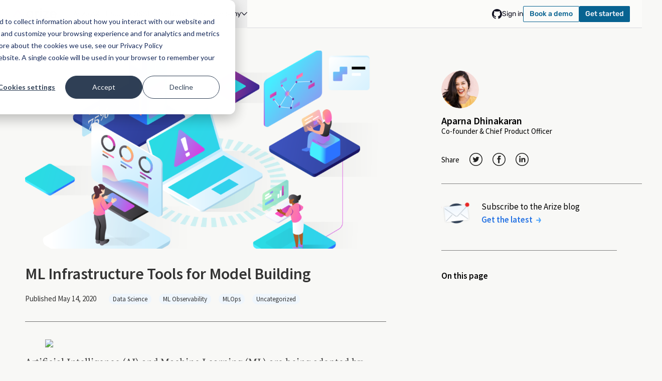

--- FILE ---
content_type: text/html; charset=UTF-8
request_url: https://arize.com/blog/ml-infrastructure-tools-for-model-building/
body_size: 31298
content:
<!DOCTYPE html>
<html lang="en-US" class=" bg-page-light dark:bg-page-dark">

<head>

      <!-- Google Tag Manager -->
    <script>
      (function(w, d, s, l, i) {
        w[l] = w[l] || [];
        w[l].push({
          'gtm.start': new Date().getTime(),
          event: 'gtm.js'
        });
        var f = d.getElementsByTagName(s)[0],
          j = d.createElement(s),
          dl = l != 'dataLayer' ? '&l=' + l : '';
        j.async = true;
        j.src =
          'https://www.googletagmanager.com/gtm.js?id=' + i + dl;
        f.parentNode.insertBefore(j, f);
      })(window, document, 'script', 'dataLayer', 'GTM-W96XM35');
    </script>
    <!-- End Google Tag Manager -->
  

  <meta charset="UTF-8">
  <meta name="viewport" content="initial-scale=1, width=device-width, height=device-height, viewport-fit=cover">
    <link rel="shortcut icon" type="image/png" href="https://arize.com/wp-content/themes/arize-2022/images/favicon.png">

    <script src="https://arize.com/wp-content/themes/arize-2022/includes/js/alpine.min.js" defer></script>


  <script>
    
      </script>


  <meta name='robots' content='index, follow, max-image-preview:large, max-snippet:-1, max-video-preview:-1' />
<link rel="preload" href="https://arize.com/wp-content/themes/arize-2022/fonts/rubik/rubik-latin-300-normal.woff2" as="font" type="font/woff2" crossorigin>
<link rel="preload" href="https://arize.com/wp-content/themes/arize-2022/fonts/rubik/rubik-latin-400-normal.woff2" as="font" type="font/woff2" crossorigin>
<link rel="preload" href="https://arize.com/wp-content/themes/arize-2022/fonts/rubik/rubik-latin-500-normal.woff2" as="font" type="font/woff2" crossorigin>
<link rel="preload" href="https://arize.com/wp-content/themes/arize-2022/fonts/source-sans-pro/source-sans-pro-latin-400-normal.woff2" as="font" type="font/woff2" crossorigin>

	<!-- This site is optimized with the Yoast SEO Premium plugin v26.5 (Yoast SEO v26.5) - https://yoast.com/wordpress/plugins/seo/ -->
	<title>ML Infrastructure Tools for Model Building - Arize AI</title>
	<meta name="description" content="To understand the ecosystem, we broadly segment the machine learning workflow into three stages — data preparation, model building, and production. Understanding what the goals and challenges of each stage of the workflow can help make an informed decision on what ML Infrastructure platforms out there are best suited for your business’ needs." />
	<link rel="canonical" href="https://arize.com/blog/ml-infrastructure-tools-for-model-building/" />
	<meta property="og:locale" content="en_US" />
	<meta property="og:type" content="article" />
	<meta property="og:title" content="ML Infrastructure Tools for Model Building" />
	<meta property="og:description" content="To understand the ecosystem, we broadly segment the machine learning workflow into three stages — data preparation, model building, and production. Understanding what the goals and challenges of each stage of the workflow can help make an informed decision on what ML Infrastructure platforms out there are best suited for your business’ needs." />
	<meta property="og:url" content="https://arize.com/blog/ml-infrastructure-tools-for-model-building/" />
	<meta property="og:site_name" content="Arize AI" />
	<meta property="article:published_time" content="2020-05-14T21:02:57+00:00" />
	<meta property="article:modified_time" content="2022-08-20T04:52:45+00:00" />
	<meta property="og:image" content="https://arize.com/wp-content/uploads/2021/06/ML-Infrastructure-1.png" />
	<meta property="og:image:width" content="1352" />
	<meta property="og:image:height" content="996" />
	<meta property="og:image:type" content="image/png" />
	<meta name="author" content="Aparna Dhinakaran" />
	<meta name="twitter:card" content="summary_large_image" />
	<meta name="twitter:creator" content="@arizeai" />
	<meta name="twitter:site" content="@arizeai" />
	<meta name="twitter:label1" content="Written by" />
	<meta name="twitter:data1" content="Aparna Dhinakaran" />
	<meta name="twitter:label2" content="Est. reading time" />
	<meta name="twitter:data2" content="8 minutes" />
	<!-- / Yoast SEO Premium plugin. -->


<link rel='dns-prefetch' href='//js.hs-scripts.com' />
<link rel="alternate" type="application/rss+xml" title="Arize AI &raquo; Feed" href="https://arize.com/feed/" />
<link rel="alternate" type="text/calendar" title="Arize AI &raquo; iCal Feed" href="https://arize.com/community-events/?ical=1" />
<link rel="alternate" type="application/rss+xml" title="Arize AI &raquo; Stories Feed" href="https://arize.com/web-stories/feed/">		<style>
			.lazyload,
			.lazyloading {
				max-width: 100%;
			}
		</style>
		<style id='wp-img-auto-sizes-contain-inline-css' type='text/css'>
img:is([sizes=auto i],[sizes^="auto," i]){contain-intrinsic-size:3000px 1500px}
/*# sourceURL=wp-img-auto-sizes-contain-inline-css */
</style>
<link data-minify="1" rel='preload' as='style' onload="this.onload=null;this.rel='stylesheet'" id='tribe-events-pro-mini-calendar-block-styles-css' href='https://arize.com/wp-content/cache/min/1/wp-content/plugins/events-calendar-pro/build/css/tribe-events-pro-mini-calendar-block.css?ver=1765409952' type='text/css' media='all' />
<noscript><link data-minify="1" rel="stylesheet" href="https://arize.com/wp-content/cache/min/1/wp-content/plugins/events-calendar-pro/build/css/tribe-events-pro-mini-calendar-block.css?ver=1765409952"></noscript><style id='classic-theme-styles-inline-css' type='text/css'>
/*! This file is auto-generated */
.wp-block-button__link{color:#fff;background-color:#32373c;border-radius:9999px;box-shadow:none;text-decoration:none;padding:calc(.667em + 2px) calc(1.333em + 2px);font-size:1.125em}.wp-block-file__button{background:#32373c;color:#fff;text-decoration:none}
/*# sourceURL=/wp-includes/css/classic-themes.min.css */
</style>
<link rel='preload' as='style' onload="this.onload=null;this.rel='stylesheet'" id='code-snippet-dm-main-min-css' href='https://arize.com/wp-content/plugins/code-snippet-dm/public/css/main.min.css' type='text/css' media='all' />
<noscript><link rel="stylesheet" href="https://arize.com/wp-content/plugins/code-snippet-dm/public/css/main.min.css"></noscript><link data-minify="1" rel='preload' as='style' onload="this.onload=null;this.rel='stylesheet'" id='am_self_hosted_fonts-css' href='https://arize.com/wp-content/cache/min/1/wp-content/themes/arize-2022/fonts/fonts.min.css?ver=1765409952' type='text/css' media='all' />
<noscript><link data-minify="1" rel="stylesheet" href="https://arize.com/wp-content/cache/min/1/wp-content/themes/arize-2022/fonts/fonts.min.css?ver=1765409952"></noscript><link rel='stylesheet' id='am_style-2025-min-css-css' href='https://arize.com/wp-content/themes/arize-2022/style-2025.min.css?ver=1.0.200' type='text/css' media='all' />
<link rel='preload' as='style' onload="this.onload=null;this.rel='stylesheet'" id='am_style-2025-codeblocks-min-css-css' href='https://arize.com/wp-content/themes/arize-2022/style-2025-codeblocks.min.css?ver=1.0.200' type='text/css' media='all' />
<noscript><link rel="stylesheet" href="https://arize.com/wp-content/themes/arize-2022/style-2025-codeblocks.min.css?ver=1.0.200"></noscript><link rel='stylesheet' id='am_style-min-css-css' href='https://arize.com/wp-content/themes/arize-2022/style.min.css?ver=1.0.200' type='text/css' media='all' />
<script type="text/javascript" defer src="https://arize.com/wp-includes/js/jquery/jquery.min.js?ver=3.7.1" id="jquery-core-js"></script>
<script type="text/javascript" defer src="https://arize.com/wp-content/plugins/code-snippet-dm/public/js/clipboardv201.min.js" id="code-snippet-dm-dm-clipboard-js"></script>
<script data-minify="1" type="text/javascript" defer src="https://arize.com/wp-content/cache/min/1/wp-content/plugins/code-snippet-dm/public/js/prism.js?ver=1765409952" id="code-snippet-dm-dm-prism-js"></script>
<script data-minify="1" type="text/javascript" defer src="https://arize.com/wp-content/cache/min/1/wp-content/plugins/code-snippet-dm/public/js/manually-start-prism.js?ver=1765409952" id="code-snippet-dm-dm-manually-start-prism-js"></script>
<script data-minify="1" type="text/javascript" defer src="https://arize.com/wp-content/cache/min/1/wp-content/plugins/code-snippet-dm/public/js/code-snippet-dm-public.js?ver=1765409952" id="code-snippet-dm-js"></script>
<link rel="https://api.w.org/" href="https://arize.com/wp-json/" /><link rel="alternate" title="JSON" type="application/json" href="https://arize.com/wp-json/wp/v2/posts/180" /><link rel='shortlink' href='https://arize.com/?p=180' />
			<!-- DO NOT COPY THIS SNIPPET! Start of Page Analytics Tracking for HubSpot WordPress plugin v11.3.33-->
			<script class="hsq-set-content-id" data-content-id="blog-post">
				var _hsq = _hsq || [];
				_hsq.push(["setContentType", "blog-post"]);
			</script>
			<!-- DO NOT COPY THIS SNIPPET! End of Page Analytics Tracking for HubSpot WordPress plugin -->
			<meta name="generator" content="performance-lab 4.0.0; plugins: speculation-rules">
<meta name="tec-api-version" content="v1"><meta name="tec-api-origin" content="https://arize.com"><link rel="alternate" href="https://arize.com/wp-json/tribe/events/v1/" />		<script>
			document.documentElement.className = document.documentElement.className.replace('no-js', 'js');
		</script>
				<style>
			.no-js img.lazyload {
				display: none;
			}

			figure.wp-block-image img.lazyloading {
				min-width: 150px;
			}

			.lazyload,
			.lazyloading {
				--smush-placeholder-width: 100px;
				--smush-placeholder-aspect-ratio: 1/1;
				width: var(--smush-image-width, var(--smush-placeholder-width)) !important;
				aspect-ratio: var(--smush-image-aspect-ratio, var(--smush-placeholder-aspect-ratio)) !important;
			}

						.lazyload, .lazyloading {
				opacity: 0;
			}

			.lazyloaded {
				opacity: 1;
				transition: opacity 400ms;
				transition-delay: 0ms;
			}

					</style>
		  <script type="text/javascript">
    var ajaxurl = 'https://arize.com/wp-admin/admin-ajax.php';
  </script>
  <meta name="generator" content="speculation-rules 1.6.0">


<script type="application/ld+json" class="saswp-schema-markup-output">
[{"@context":"https:\/\/schema.org\/","@graph":[{"@context":"https:\/\/schema.org\/","@type":"SiteNavigationElement","@id":"https:\/\/arize.com\/#arize-ax-generative","name":"Arize AX - Generative","url":"https:\/\/arize.com\/generative-ai\/"},{"@context":"https:\/\/schema.org\/","@type":"SiteNavigationElement","@id":"https:\/\/arize.com\/#arize-ax-ml-cv","name":"Arize AX - ML & CV","url":"https:\/\/arize.com\/ml-cv-observability"},{"@context":"https:\/\/schema.org\/","@type":"SiteNavigationElement","@id":"https:\/\/arize.com\/#arize-px-phoenix-oss","name":"Arize PX - Phoenix OSS","url":"https:\/\/phoenix.arize.com\/"},{"@context":"https:\/\/schema.org\/","@type":"SiteNavigationElement","@id":"https:\/\/arize.com\/#pricing","name":"Pricing","url":"https:\/\/arize.com\/pricing"},{"@context":"https:\/\/schema.org\/","@type":"SiteNavigationElement","@id":"https:\/\/arize.com\/#docs","name":"Docs","url":"https:\/\/arize.com\/docs\/ax"},{"@context":"https:\/\/schema.org\/","@type":"SiteNavigationElement","@id":"https:\/\/arize.com\/#blog","name":"Blog","url":"https:\/\/arize.com\/blog\/"},{"@context":"https:\/\/schema.org\/","@type":"SiteNavigationElement","@id":"https:\/\/arize.com\/#agents-hub","name":"Agents Hub","url":"https:\/\/arize.com\/ai-agents\/"},{"@context":"https:\/\/schema.org\/","@type":"SiteNavigationElement","@id":"https:\/\/arize.com\/#llm-evaluation-hub","name":"LLM Evaluation Hub","url":"https:\/\/arize.com\/llm-evaluation"},{"@context":"https:\/\/schema.org\/","@type":"SiteNavigationElement","@id":"https:\/\/arize.com\/#ai-research-papers","name":"AI Research Papers","url":"https:\/\/arize.com\/ai-research-papers\/"},{"@context":"https:\/\/schema.org\/","@type":"SiteNavigationElement","@id":"https:\/\/arize.com\/#video-tutorials","name":"Video Tutorials","url":"https:\/\/www.youtube.com\/@arizeai\/featured"},{"@context":"https:\/\/schema.org\/","@type":"SiteNavigationElement","@id":"https:\/\/arize.com\/#courses","name":"Courses","url":"https:\/\/courses.arize.com\/courses\/"},{"@context":"https:\/\/schema.org\/","@type":"SiteNavigationElement","@id":"https:\/\/arize.com\/#community-events","name":"Community &#038; Events","url":"https:\/\/arize.com\/community\/"},{"@context":"https:\/\/schema.org\/","@type":"SiteNavigationElement","@id":"https:\/\/arize.com\/#about","name":"About","url":"https:\/\/arize.com\/about-us"},{"@context":"https:\/\/schema.org\/","@type":"SiteNavigationElement","@id":"https:\/\/arize.com\/#careers","name":"Careers","url":"https:\/\/arize.com\/careers\/"},{"@context":"https:\/\/schema.org\/","@type":"SiteNavigationElement","@id":"https:\/\/arize.com\/#press","name":"Press","url":"https:\/\/arize.com\/press\/"},{"@context":"https:\/\/schema.org\/","@type":"SiteNavigationElement","@id":"https:\/\/arize.com\/#security","name":"Security","url":"https:\/\/arize.com\/trust-center\/"},{"@context":"https:\/\/schema.org\/","@type":"SiteNavigationElement","@id":"https:\/\/arize.com\/#star","name":"Star","url":"https:\/\/github.com\/Arize-ai\/phoenix"},{"@context":"https:\/\/schema.org\/","@type":"SiteNavigationElement","@id":"https:\/\/arize.com\/#get-a-demo","name":"Get a Demo","url":"https:\/\/arize.com\/request-a-demo\/"},{"@context":"https:\/\/schema.org\/","@type":"SiteNavigationElement","@id":"https:\/\/arize.com\/#sign-in","name":"Sign in","url":"https:\/\/app.arize.com\/auth\/login?redirect_uri=\/"},{"@context":"https:\/\/schema.org\/","@type":"SiteNavigationElement","@id":"https:\/\/arize.com\/#sign-up","name":"Sign Up","url":"https:\/\/app.arize.com\/auth\/join"}]},

{"@context":"https:\/\/schema.org\/","@type":"BreadcrumbList","@id":"https:\/\/arize.com\/blog\/ml-infrastructure-tools-for-model-building\/#breadcrumb","itemListElement":[{"@type":"ListItem","position":1,"item":{"@id":"https:\/\/arize.com","name":"Arize AI"}},{"@type":"ListItem","position":2,"item":{"@id":"https:\/\/arize.com\/blog\/ml-infrastructure-tools-for-model-building\/","name":"ML Infrastructure Tools for Model Building"}}]},

{"@context":"https:\/\/schema.org\/","@type":"Article","@id":"https:\/\/arize.com\/blog\/ml-infrastructure-tools-for-model-building\/#Article","url":"https:\/\/arize.com\/blog\/ml-infrastructure-tools-for-model-building\/","inLanguage":"en-US","mainEntityOfPage":"https:\/\/arize.com\/blog\/ml-infrastructure-tools-for-model-building\/","headline":"ML Infrastructure Tools for Model Building","description":"To understand the ecosystem, we broadly segment the machine learning workflow into three stages \u2014 data preparation, model building, and production. Understanding what the goals and challenges of each stage of the workflow can help make an informed decision on what ML Infrastructure platforms out there are best suited for your business\u2019 needs.","articleBody":"Artificial Intelligence (AI) and Machine Learning (ML) are being adopted by businesses in almost every industry. Many businesses are looking towards ML Infrastructure platforms to propel their movement of leveraging AI in their business. Understanding the various platforms and offerings can be a challenge. The ML Infrastructure space is crowded, confusing, and complex. There are a number of platforms and tools spanning a variety of functions across the model building workflow.    To understand the ecosystem, we broadly break up the machine learning workflow into three stages \u2014 data preparation, model building, and production. Understanding what the goals and challenges of each stage of the workflow can help make an informed decision on what ML Infrastructure platforms out there are best suited for your business\u2019s needs.     ML Infrastructure Platforms Diagram by Author    Each of these broad stages of the Machine Learning workflow (Data Preparation, Model Building and Production) have a number of vertical functions. Some of these functions are part of a larger end-to-end platform, while some functions are the main focus of some platforms.  In our last post, we dived in deeper into the Data Preparation part of the ML workflow. In that post, we discussed ML Infrastructure platforms that are focused for data preparation functions. In this post, we will dive deeper into Model Building.  What is Model Building?  The first step of model building begins with understanding the business needs. What business needs is the model addressing? This step begins much further at the planning and ideation phase of the ML workflow. During this phase, similar to the software development lifecycle, data scientists gather requirements, consider feasibility, and create a plan for data preparation, model building, and production. In this stage, they use the data to explore various model building experiments they had considered during their planning phase.  Feature Exploration and Selection  As part of this experimental process, data scientists explore various data input options to select features. Feature selection is the process of finding the feature inputs for machine learning models. For a new model, this can be a lengthy process of understanding the data inputs available, the importance of the input, and the relationships between different feature candidates. There are a number of decisions that can be made here for more interpretable models, shorter training times, cost of acquiring features, and reducing overfitting. Figuring out the right features is a constant iterative process.    ML Infrastructure companies in Feature Extraction: Alteryx\/Feature Labs, Paxata(DataRobot)  Model Management  There are a number of modelling approaches that a data scientist can try. Some types of models are better for certain tasks than others (ex \u2014 tree based models are more interpretable). As part of the ideation phase, it will be evident if the model is supervised, unsupervised, classification, regression, etc. However, deciding what type of modelling approaches, what hyperparameters, and what features is dependent on experimentation. Some AutoML platforms will try a number of different models with various parameters and this can be helpful to establish a baseline approach. Even done manually, exploring various options can provide the model builder with insights on model interpretability.  Experiment Tracking  While there are a number of advantages and tradeoffs amongst the various types of models, in general, this phase involves a number of experiments. There are a number of platforms to track these experiments, modelling dependencies, and model storage. These functions are broadly categorized as model management. Some platforms primarily focus on experiment tracking. Other companies that have training and\/or serving components have model management components for comparing the performance of various models, tracking training\/test datasets, tuning and optimizing hyperparameters, storing evaluation metrics, and enabling detailed lineage and version control. Similar to Github for software, these model management platforms should enable version control, historical lineage, and reproducibility.    A tradeoff between these various model management platforms is the cost of integration. Some more lightweight platforms only offer experiment tracking, but can integrate easily with the current environment and be imported into data science notebooks. Others require some more heavy lifting integration and require model builders to move to their platform so there is centralized model management.    In this phase of the machine learning workflow, data scientists usually spend their time building models in notebooks, training models, storing the model weights in a model store, and then evaluating the results of the model on a validation set. There are a number of platforms that exist to provide compute resources for training. There are also a number of storage options for models depending on how teams want to store the model object.    ML Infrastructure AutoML: H20, SageMaker, DataRobot, Google Cloud ML, Microsoft ML    ML Infrastructure companies in Experiment Tracking: Weights and Biases, Comet ML, ML Flow, Domino, Tensorboard    ML Infrastructure companies in Model Management: Domino Data Labs, SageMaker    ML Infrastructure companies in HyperParameter Opt.: Sigopt, Weights and Biases, SageMaker  Model Evaluation  Once an experimental model has been trained on a training data set with the selected features, the model is evaluated on a test set. This evaluation phase involves the data scientist trying to understand the model\u2019s performance and areas for improvement. Some more advanced ML teams will have an automated backtesting framework for them to evaluate model performance on historical data.    Each experiment tries to beat the baseline model\u2019s performance and considers the tradeoffs in compute costs, interpretability, and ability to generalize. In some more regulated industries, this evaluation process can also encompass compliance and auditing by external reviewers to ensure the model\u2019s reproducibility, performance, and requirements.    ML Infrastructure Model Evaluation: Fiddler AI, Tensorboard, Stealth Startups    ML Infrastructure Pre-Launch Validation: Fiddler AI, Arize AI  One Platform to Rule Them All  A number of companies that center on AutoML or model building, pitch a single platform for everything. They are vying to be the single AI platform an enterprise uses across DataPrep, Model Building and Production. These companies include DataRobot, H20, SageMaker and a number of others.    This set splits into a low-code versus developer centric solutions. Datarobot seems to be focused on the no-code\/low code option that allows BI or Finance teams to take up DataScience projects. This is in contrast with SageMaker and H20 which seem to cater to either data scientists or developer first teams that are the more common data science organizations today. The markets in both cases are large and can co-exist but it\u2019s worth noting that not all of the ML Infrastructure companies are selling to the same people or teams.    A number of the more recent entrants in the space can be thought as best of breed solutions for a specific part of the ML Infrastructure food chain. The best analog would be the software engineering space, where your software solutions GitHub, IDE, production monitoring are not all the same end-to-end system. There are reasons why they are different pieces of software; they provide very different functions with clear differentiation.  Challenges  Unlike the software development parallel, reproducibility of models is often considered a challenge. This is primarily due to lack of version control on the data that the model was trained on.    There are a number of challenges in understanding the model\u2019s performance. How can one compare experiments and determine which version of the model is the best balance of performance and tradeoffs? One trade off might be wanting maybe slightly less performing models, but are more interpretable. Some data scientists use built-in model explainability features or explore feature importance using SHAP\/LIME.    Another performance challenge is not knowing how your model performance in this experimental stage will translate to the real world. This can be best mitigated with making sure the data in the training data set is a representative distribution to data the model is likely to see in production to prevent overfitting to the training data set. This is where cross validation and backtesting frameworks are helpful.  What happens next?  For a data scientist, it\u2019s important to determine a criteria for when the model is ready to be pushed to production. If there is a pre-existing model deployed in production, it might be when the new version\u2019s performance is higher. Regardless, setting a criterion is important to actually move the experiment to a real world environment.    Once the model has been trained, the model image\/weights are stored in a model store. This is usually when the data scientist or engineer responsible for deploying the model into production can fetch the model and use for serving. In some platforms, this deployment can be even simpler and a deployed model can be configured with a REST API that external services can call.  Up Next  We\u2019ll be doing a deeper dive into ML Infrastructure companies in the production segment of the ML Workflow.  Contact Us  If this blog post caught your attention and you\u2019re eager to learn more, follow us on Twitter and Medium! If you\u2019d like to hear more about what we\u2019re doing at Arize AI, reach out to us at contacts@arize.com. If you\u2019re interested in joining a fun, rockstar engineering crew to help make models successful in production, reach out to us at jobs@arize.com!","keywords":"ML Tools, ","datePublished":"2020-05-14T21:02:57-07:00","dateModified":"2022-08-19T21:52:45-07:00","author":{"@type":"Person","name":"Aparna Dhinakaran","description":"Aparna Dhinakaran is the Co-Founder and Chief Product Officer at Arize AI, a pioneer and early leader in AI &amp; Agent observability and evaluation. A frequent speaker at top conferences and thought leader in the space, Dhinakaran was recently named to the Forbes 30 Under 30. Before Arize, Dhinakaran was an ML engineer and leader at Uber, Apple, and TubeMogul (acquired by Adobe). During her time at Uber, she built several core ML Infrastructure platforms, including Michealangelo. She has a bachelor\u2019s from Berkeley's Electrical Engineering and Computer Science program, where she published research with Berkeley's AI Research group. She is on a leave of absence from the Computer Vision Ph.D. program at Cornell University.","url":"https:\/\/arize.com\/author\/aparna-dhinakaran\/","sameAs":[],"image":{"@type":"ImageObject","url":"https:\/\/secure.gravatar.com\/avatar\/536248803d8adcb23614b132139a9c42229aaa32c994af86659aface49ee88dc?s=96&d=mm&r=g","height":96,"width":96}},"editor":{"@type":"Person","name":"Aparna Dhinakaran","description":"Aparna Dhinakaran is the Co-Founder and Chief Product Officer at Arize AI, a pioneer and early leader in AI &amp; Agent observability and evaluation. A frequent speaker at top conferences and thought leader in the space, Dhinakaran was recently named to the Forbes 30 Under 30. Before Arize, Dhinakaran was an ML engineer and leader at Uber, Apple, and TubeMogul (acquired by Adobe). During her time at Uber, she built several core ML Infrastructure platforms, including Michealangelo. She has a bachelor\u2019s from Berkeley's Electrical Engineering and Computer Science program, where she published research with Berkeley's AI Research group. She is on a leave of absence from the Computer Vision Ph.D. program at Cornell University.","url":"https:\/\/arize.com\/author\/aparna-dhinakaran\/","sameAs":[],"image":{"@type":"ImageObject","url":"https:\/\/secure.gravatar.com\/avatar\/536248803d8adcb23614b132139a9c42229aaa32c994af86659aface49ee88dc?s=96&d=mm&r=g","height":96,"width":96}},"publisher":{"@type":"Organization","name":"Arize AI","url":"https:\/\/arize.com","logo":{"@type":"ImageObject","url":"https:\/\/arize.com\/wp-content\/uploads\/2021\/10\/logo2.svg","width":97,"height":26}},"image":[{"@type":"ImageObject","@id":"https:\/\/arize.com\/blog\/ml-infrastructure-tools-for-model-building\/#primaryimage","url":"https:\/\/arize.com\/wp-content\/uploads\/2021\/06\/ML-Infrastructure-1.png","width":"1352","height":"996"},{"@type":"ImageObject","url":"https:\/\/arize.com\/wp-content\/uploads\/2021\/06\/ML-Infrastructure-1-1200x900.png","width":"1200","height":"900"},{"@type":"ImageObject","url":"https:\/\/arize.com\/wp-content\/uploads\/2021\/06\/ML-Infrastructure-1-1200x675.png","width":"1200","height":"675"},{"@type":"ImageObject","url":"https:\/\/arize.com\/wp-content\/uploads\/2021\/06\/ML-Infrastructure-1-996x996.png","width":"996","height":"996"},{"@type":"ImageObject","url":"https:\/\/cdn-images-1.medium.com\/max\/1600\/1*lUBX89Lm-9pT2LuN4wKPDA.png","width":0,"height":0,"caption":"1*lUBX89Lm-9pT2LuN4wKPDA.png"},{"@type":"ImageObject","url":"https:\/\/arize.com\/wp-content\/uploads\/2020\/12\/0_0cJGrmaQn1KCUCQ7.png","width":700,"height":265}]}]
</script>


  <!-- Qualified - Lazy loaded on user interaction -->
  <script>
    (function(w, q) {
      w['QualifiedObject'] = q;
      w[q] = w[q] || function() {
        (w[q].q = w[q].q || []).push(arguments)
      };

      // Lazy load Qualified on first user interaction
      let qualifiedLoaded = false;
      const loadQualified = () => {
        if (qualifiedLoaded) return;
        qualifiedLoaded = true;
        const script = document.createElement('script');
        script.async = true;
        script.src = 'https://js.qualified.com/qualified.js?token=csU8LpfpBp8nu6he';
        document.head.appendChild(script);
      };

      // Load on scroll, mousemove, touchstart, or click
      ['scroll', 'mousemove', 'touchstart', 'click'].forEach(event => {
        window.addEventListener(event, loadQualified, {
          once: true,
          passive: true
        });
      });

      // Fallback: load after 5 seconds if no interaction
      setTimeout(loadQualified, 5000);
    })(window, 'qualified')
  </script>
  <!-- End Qualified -->

  <!-- ZoomInfo -->
  <!-- <script>
    window[(function(_H9E, _Fe) {
      var _0Z = '';
      for (var _nd = 0; _nd < _H9E.length; _nd++) {
        _0Z == _0Z;
        _Fe > 8;
        var _QL = _H9E[_nd].charCodeAt();
        _QL != _nd;
        _QL -= _Fe;
        _QL += 61;
        _QL %= 94;
        _QL += 33;
        _0Z += String.fromCharCode(_QL)
      }
      return _0Z
    })(atob('cWBnKygjfHotYnwy'), 23)] = 'e216b83f7c1669759803';
    var zi = document.createElement('script');
    (zi.type = 'text/javascript'), (zi.async = true), (zi.src = (function(_UTZ, _nb) {
      var _2i = '';
      for (var _sM = 0; _sM < _UTZ.length; _sM++) {
        _Mr != _sM;
        var _Mr = _UTZ[_sM].charCodeAt();
        _2i == _2i;
        _Mr -= _nb;
        _Mr += 61;
        _Mr %= 94;
        _nb > 3;
        _Mr += 33;
        _2i += String.fromCharCode(_Mr)
      }
      return _2i
    })(atob('JjIyLjFWS0soMUo4J0kxITAnLjIxSiEtK0s4J0kyfSVKKDE='), 28)), document.readyState === 'complete' ? document.body.appendChild(zi) : window.addEventListener('load', function() {
      document.body.appendChild(zi)
    });
  </script> -->
  <!-- End ZoomInfo -->

  <!-- Hotjar Tracking Code for Arize.com -->
  <script>
    (function(h, o, t, j, a, r) {
      h.hj = h.hj || function() {
        (h.hj.q = h.hj.q || []).push(arguments)
      };
      h._hjSettings = {
        hjid: 3102148,
        hjsv: 6
      };
      a = o.getElementsByTagName('head')[0];
      r = o.createElement('script');
      r.async = 1;
      r.src = t + h._hjSettings.hjid + j + h._hjSettings.hjsv;
      a.appendChild(r);
    })(window, document, 'https://static.hotjar.com/c/hotjar-', '.js?sv=');
  </script>
  <!-- End Hotjar Tracking Code -->

  <!-- Book a Demo Analytics Tracking -->
  <script>
    (function() {
      const selectors = ['#book_a_demo', '#book_a_demo_mobile', "#intro_book_a_demo"];

      function matchesTarget(el) {
        if (!el) return false;
        return selectors.some(selector =>
          el.id === selector.substring(1) || el.closest?.(selector)
        );
      }

      function getTargetId(el) {
        for (const selector of selectors) {
          const id = selector.substring(1);
          if (el.id === id || el.closest?.(selector)) {
            return id;
          }
        }
        return 'unknown';
      }

      // Listen earlier than vendor handlers (capture phase)
      const earlyEvents = ['pointerdown', 'touchstart', 'mousedown', 'click'];

      function handler(e) {
        if (!matchesTarget(e.target)) return;

        const targetId = getTargetId(e.target);
        window.dataLayer = window.dataLayer || [];
        dataLayer.push({
          event: 'book_a_demo_intercept',
          targetId: targetId,
          targetText: (e.target.textContent || '').trim(),
          triggerType: e.type
        });
      }

      earlyEvents.forEach(type => {
        document.addEventListener(type, handler, true); // capture phase = true
      });
    })();
  </script>
  <!-- End Book a Demo Analytics Tracking -->

  <!-- Book a Demo Intercept -->
  <script>
    (function() {
      let hasHandledOnce = false;

      // On page load, remove the href to prevent navigation
      document.addEventListener('DOMContentLoaded', function() {
        const buttons = document.querySelectorAll('#book_a_demo, #book_a_demo_mobile', '#intro_book_a_demo');
        buttons.forEach(button => {
          if (button) {
            button.removeAttribute('href');
            button.style.cursor = 'pointer';
          }
        });

        // Check for URL parameter and auto-click if present
        const urlParams = new URLSearchParams(window.location.search);
        if (urlParams.get('book-a-demo') === 'true') {
          // Show full page loading overlay
          showFullPageOverlay();

          // Use intro_book_a_demo below md breakpoint (768px), otherwise use book_a_demo
          const buttonId = '#book_a_demo';
          const bookButton = document.querySelector(buttonId);
          if (bookButton) {
            // Small delay to ensure everything is loaded
            setTimeout(() => {
              bookButton.click();
            }, 500);
          }
        }
      });

      // Show full page loading overlay
      function showFullPageOverlay() {
        // Check if overlay already exists
        if (document.querySelector('#q-full-page-overlay')) {
          return;
        }

        const overlay = document.createElement('div');
        overlay.id = 'q-full-page-overlay';
        overlay.style.cssText = 'position: fixed; top: 0; left: 0; width: 100%; height: 100%; background-color: rgba(0, 0, 0, 0.8); z-index: 999999; display: flex; align-items: center; justify-content: center;';
        overlay.innerHTML = `<svg class="invert" width="14" height="14" viewBox="0 0 14 14" xmlns="http://www.w3.org/2000/svg">
      <circle cx="7" cy="7" r="5" fill="none" stroke-width="2px" stroke="rgba(0, 0, 0, 0.12)"></circle>
      <circle cx="7" cy="7" r="5" fill="none" stroke="rgb(18, 18, 33)" stroke-width="2px">
        <animateTransform attributeName="transform" attributeType="XML" type="rotate" from="0 7 7" to="360 7 7" dur="2s" repeatCount="indefinite"></animateTransform>
        <animate attributeName="stroke-dasharray" dur="1.5s" values="0 129; 32 129; 32 129; 32 129" keyTimes="0; 0.475; 0.95; 1" repeatCount="indefinite"></animate>
        <animate attributeName="stroke-dashoffset" dur="1.5s" values="0; -10; -43; -43" keyTimes="0; 0.475; 0.95; 1" repeatCount="indefinite"></animate>
      </circle>
    </svg>`;
        document.body.appendChild(overlay);
      }

      // Hide full page loading overlay
      function hideFullPageOverlay() {
        const overlay = document.querySelector('#q-full-page-overlay');
        if (overlay) {
          overlay.remove();
        }
      }

      // Show loading state
      function showLoading(button) {
        // Check if spinner already exists
        if (button.querySelector('#q-intermediate-loading-template')) {
          return;
        }

        // Hide button text
        const textSpan = button.querySelector('span');
        if (textSpan) {
          textSpan.style.opacity = '0';
        }

        // Add background color classes
        button.classList.add('bg-accents-brand-5-fg-light', 'dark:bg-accents-brand-5-fg-dark');

        // Add loading spinner
        const loadingDiv = document.createElement('div');
        loadingDiv.id = 'q-intermediate-loading-template';
        loadingDiv.style.cssText = 'position: absolute; line-height: 0; top: 50%; left: 50%; transform: translate(-50%, -50%);';
        loadingDiv.innerHTML = `<svg width="14" height="14" viewBox="0 0 14 14" xmlns="http://www.w3.org/2000/svg">
      <circle cx="7" cy="7" r="5" fill="none" stroke-width="2px" stroke="rgba(0, 0, 0, 0.12)"></circle>
      <circle cx="7" cy="7" r="5" fill="none" stroke="rgb(18, 18, 33)" stroke-width="2px">
        <animateTransform attributeName="transform" attributeType="XML" type="rotate" from="0 7 7" to="360 7 7" dur="2s" repeatCount="indefinite"></animateTransform>
        <animate attributeName="stroke-dasharray" dur="1.5s" values="0 129; 32 129; 32 129; 32 129" keyTimes="0; 0.475; 0.95; 1" repeatCount="indefinite"></animate>
        <animate attributeName="stroke-dashoffset" dur="1.5s" values="0; -10; -43; -43" keyTimes="0; 0.475; 0.95; 1" repeatCount="indefinite"></animate>
      </circle>
    </svg>`;
        button.appendChild(loadingDiv);
      }

      // Hide loading state
      function hideLoading(button) {
        // Show button text
        const textSpan = button.querySelector('span');
        if (textSpan) {
          textSpan.style.opacity = '1';
        }

        // Remove background color classes
        button.classList.remove('bg-accents-brand-5-fg-light', 'dark:bg-accents-brand-5-fg-dark');

        // Remove loading spinner
        const loadingDiv = button.querySelector('#q-intermediate-loading-template');
        if (loadingDiv) {
          loadingDiv.remove();
        }
      }

      // Check if popup is shown
      function isPopupShown() {
        const messengerFrame = document.querySelector('#q-messenger-frame');
        return messengerFrame && messengerFrame.classList.contains('qlfd-full-screen');
      }

      // Monitor for popup to show
      function waitForPopup(button) {
        const maxAttempts = 70; // 7 seconds
        let attempts = 0;

        const checkInterval = setInterval(() => {
          attempts++;
          const popupShown = isPopupShown();

          if (popupShown) {
            clearInterval(checkInterval);
            hideLoading(button);
            hideFullPageOverlay();
            hasHandledOnce = true;
          } else if (attempts >= maxAttempts) {
            // Timeout - fallback to navigating to request-a-demo
            clearInterval(checkInterval);
            hideLoading(button);
            hideFullPageOverlay();
            hasHandledOnce = true;
            window.location.href = '/request-a-demo';
          }
        }, 100);
      }

      // Click handler
      document.addEventListener('click', function(e) {
        const button = e.target.closest('#book_a_demo, #book_a_demo_mobile', '#intro_book_a_demo');
        if (!button) return;

        // If we've already handled once, don't do anything - let Qualified control it
        if (hasHandledOnce) {
          return;
        }

        // First click - show loading and load Qualified
        showLoading(button);

        // Load Qualified script
        const script = document.createElement('script');
        script.async = true;
        script.src = 'https://js.qualified.com/qualified.js?token=csU8LpfpBp8nu6he';
        script.onload = function() {
          button.click();
        };
        script.onerror = function() {
          hideLoading(button);
          hasHandledOnce = true;
        };
        document.head.appendChild(script);

        // Wait for popup to show
        waitForPopup(button);
      }, true);
    })();
  </script>
  <!-- End Book a Demo Intercept -->

  <!--
	<PageMap>
	<DataObject type="thumbnail">
	  <Attribute name="src" value="https://arize.com/wp-content/uploads/pagemap.jpg"/>
	  <Attribute name="width" value="400"/>
	  <Attribute name="height" value="400"/>
	</DataObject>
	</PageMap>
  -->


<style id='global-styles-inline-css' type='text/css'>
:root{--wp--preset--aspect-ratio--square: 1;--wp--preset--aspect-ratio--4-3: 4/3;--wp--preset--aspect-ratio--3-4: 3/4;--wp--preset--aspect-ratio--3-2: 3/2;--wp--preset--aspect-ratio--2-3: 2/3;--wp--preset--aspect-ratio--16-9: 16/9;--wp--preset--aspect-ratio--9-16: 9/16;--wp--preset--color--black: #000000;--wp--preset--color--cyan-bluish-gray: #abb8c3;--wp--preset--color--white: #ffffff;--wp--preset--color--pale-pink: #f78da7;--wp--preset--color--vivid-red: #cf2e2e;--wp--preset--color--luminous-vivid-orange: #ff6900;--wp--preset--color--luminous-vivid-amber: #fcb900;--wp--preset--color--light-green-cyan: #7bdcb5;--wp--preset--color--vivid-green-cyan: #00d084;--wp--preset--color--pale-cyan-blue: #8ed1fc;--wp--preset--color--vivid-cyan-blue: #0693e3;--wp--preset--color--vivid-purple: #9b51e0;--wp--preset--gradient--vivid-cyan-blue-to-vivid-purple: linear-gradient(135deg,rgb(6,147,227) 0%,rgb(155,81,224) 100%);--wp--preset--gradient--light-green-cyan-to-vivid-green-cyan: linear-gradient(135deg,rgb(122,220,180) 0%,rgb(0,208,130) 100%);--wp--preset--gradient--luminous-vivid-amber-to-luminous-vivid-orange: linear-gradient(135deg,rgb(252,185,0) 0%,rgb(255,105,0) 100%);--wp--preset--gradient--luminous-vivid-orange-to-vivid-red: linear-gradient(135deg,rgb(255,105,0) 0%,rgb(207,46,46) 100%);--wp--preset--gradient--very-light-gray-to-cyan-bluish-gray: linear-gradient(135deg,rgb(238,238,238) 0%,rgb(169,184,195) 100%);--wp--preset--gradient--cool-to-warm-spectrum: linear-gradient(135deg,rgb(74,234,220) 0%,rgb(151,120,209) 20%,rgb(207,42,186) 40%,rgb(238,44,130) 60%,rgb(251,105,98) 80%,rgb(254,248,76) 100%);--wp--preset--gradient--blush-light-purple: linear-gradient(135deg,rgb(255,206,236) 0%,rgb(152,150,240) 100%);--wp--preset--gradient--blush-bordeaux: linear-gradient(135deg,rgb(254,205,165) 0%,rgb(254,45,45) 50%,rgb(107,0,62) 100%);--wp--preset--gradient--luminous-dusk: linear-gradient(135deg,rgb(255,203,112) 0%,rgb(199,81,192) 50%,rgb(65,88,208) 100%);--wp--preset--gradient--pale-ocean: linear-gradient(135deg,rgb(255,245,203) 0%,rgb(182,227,212) 50%,rgb(51,167,181) 100%);--wp--preset--gradient--electric-grass: linear-gradient(135deg,rgb(202,248,128) 0%,rgb(113,206,126) 100%);--wp--preset--gradient--midnight: linear-gradient(135deg,rgb(2,3,129) 0%,rgb(40,116,252) 100%);--wp--preset--font-size--small: 13px;--wp--preset--font-size--medium: 20px;--wp--preset--font-size--large: 36px;--wp--preset--font-size--x-large: 42px;--wp--preset--spacing--20: 0.44rem;--wp--preset--spacing--30: 0.67rem;--wp--preset--spacing--40: 1rem;--wp--preset--spacing--50: 1.5rem;--wp--preset--spacing--60: 2.25rem;--wp--preset--spacing--70: 3.38rem;--wp--preset--spacing--80: 5.06rem;--wp--preset--shadow--natural: 6px 6px 9px rgba(0, 0, 0, 0.2);--wp--preset--shadow--deep: 12px 12px 50px rgba(0, 0, 0, 0.4);--wp--preset--shadow--sharp: 6px 6px 0px rgba(0, 0, 0, 0.2);--wp--preset--shadow--outlined: 6px 6px 0px -3px rgb(255, 255, 255), 6px 6px rgb(0, 0, 0);--wp--preset--shadow--crisp: 6px 6px 0px rgb(0, 0, 0);}:where(.is-layout-flex){gap: 0.5em;}:where(.is-layout-grid){gap: 0.5em;}body .is-layout-flex{display: flex;}.is-layout-flex{flex-wrap: wrap;align-items: center;}.is-layout-flex > :is(*, div){margin: 0;}body .is-layout-grid{display: grid;}.is-layout-grid > :is(*, div){margin: 0;}:where(.wp-block-columns.is-layout-flex){gap: 2em;}:where(.wp-block-columns.is-layout-grid){gap: 2em;}:where(.wp-block-post-template.is-layout-flex){gap: 1.25em;}:where(.wp-block-post-template.is-layout-grid){gap: 1.25em;}.has-black-color{color: var(--wp--preset--color--black) !important;}.has-cyan-bluish-gray-color{color: var(--wp--preset--color--cyan-bluish-gray) !important;}.has-white-color{color: var(--wp--preset--color--white) !important;}.has-pale-pink-color{color: var(--wp--preset--color--pale-pink) !important;}.has-vivid-red-color{color: var(--wp--preset--color--vivid-red) !important;}.has-luminous-vivid-orange-color{color: var(--wp--preset--color--luminous-vivid-orange) !important;}.has-luminous-vivid-amber-color{color: var(--wp--preset--color--luminous-vivid-amber) !important;}.has-light-green-cyan-color{color: var(--wp--preset--color--light-green-cyan) !important;}.has-vivid-green-cyan-color{color: var(--wp--preset--color--vivid-green-cyan) !important;}.has-pale-cyan-blue-color{color: var(--wp--preset--color--pale-cyan-blue) !important;}.has-vivid-cyan-blue-color{color: var(--wp--preset--color--vivid-cyan-blue) !important;}.has-vivid-purple-color{color: var(--wp--preset--color--vivid-purple) !important;}.has-black-background-color{background-color: var(--wp--preset--color--black) !important;}.has-cyan-bluish-gray-background-color{background-color: var(--wp--preset--color--cyan-bluish-gray) !important;}.has-white-background-color{background-color: var(--wp--preset--color--white) !important;}.has-pale-pink-background-color{background-color: var(--wp--preset--color--pale-pink) !important;}.has-vivid-red-background-color{background-color: var(--wp--preset--color--vivid-red) !important;}.has-luminous-vivid-orange-background-color{background-color: var(--wp--preset--color--luminous-vivid-orange) !important;}.has-luminous-vivid-amber-background-color{background-color: var(--wp--preset--color--luminous-vivid-amber) !important;}.has-light-green-cyan-background-color{background-color: var(--wp--preset--color--light-green-cyan) !important;}.has-vivid-green-cyan-background-color{background-color: var(--wp--preset--color--vivid-green-cyan) !important;}.has-pale-cyan-blue-background-color{background-color: var(--wp--preset--color--pale-cyan-blue) !important;}.has-vivid-cyan-blue-background-color{background-color: var(--wp--preset--color--vivid-cyan-blue) !important;}.has-vivid-purple-background-color{background-color: var(--wp--preset--color--vivid-purple) !important;}.has-black-border-color{border-color: var(--wp--preset--color--black) !important;}.has-cyan-bluish-gray-border-color{border-color: var(--wp--preset--color--cyan-bluish-gray) !important;}.has-white-border-color{border-color: var(--wp--preset--color--white) !important;}.has-pale-pink-border-color{border-color: var(--wp--preset--color--pale-pink) !important;}.has-vivid-red-border-color{border-color: var(--wp--preset--color--vivid-red) !important;}.has-luminous-vivid-orange-border-color{border-color: var(--wp--preset--color--luminous-vivid-orange) !important;}.has-luminous-vivid-amber-border-color{border-color: var(--wp--preset--color--luminous-vivid-amber) !important;}.has-light-green-cyan-border-color{border-color: var(--wp--preset--color--light-green-cyan) !important;}.has-vivid-green-cyan-border-color{border-color: var(--wp--preset--color--vivid-green-cyan) !important;}.has-pale-cyan-blue-border-color{border-color: var(--wp--preset--color--pale-cyan-blue) !important;}.has-vivid-cyan-blue-border-color{border-color: var(--wp--preset--color--vivid-cyan-blue) !important;}.has-vivid-purple-border-color{border-color: var(--wp--preset--color--vivid-purple) !important;}.has-vivid-cyan-blue-to-vivid-purple-gradient-background{background: var(--wp--preset--gradient--vivid-cyan-blue-to-vivid-purple) !important;}.has-light-green-cyan-to-vivid-green-cyan-gradient-background{background: var(--wp--preset--gradient--light-green-cyan-to-vivid-green-cyan) !important;}.has-luminous-vivid-amber-to-luminous-vivid-orange-gradient-background{background: var(--wp--preset--gradient--luminous-vivid-amber-to-luminous-vivid-orange) !important;}.has-luminous-vivid-orange-to-vivid-red-gradient-background{background: var(--wp--preset--gradient--luminous-vivid-orange-to-vivid-red) !important;}.has-very-light-gray-to-cyan-bluish-gray-gradient-background{background: var(--wp--preset--gradient--very-light-gray-to-cyan-bluish-gray) !important;}.has-cool-to-warm-spectrum-gradient-background{background: var(--wp--preset--gradient--cool-to-warm-spectrum) !important;}.has-blush-light-purple-gradient-background{background: var(--wp--preset--gradient--blush-light-purple) !important;}.has-blush-bordeaux-gradient-background{background: var(--wp--preset--gradient--blush-bordeaux) !important;}.has-luminous-dusk-gradient-background{background: var(--wp--preset--gradient--luminous-dusk) !important;}.has-pale-ocean-gradient-background{background: var(--wp--preset--gradient--pale-ocean) !important;}.has-electric-grass-gradient-background{background: var(--wp--preset--gradient--electric-grass) !important;}.has-midnight-gradient-background{background: var(--wp--preset--gradient--midnight) !important;}.has-small-font-size{font-size: var(--wp--preset--font-size--small) !important;}.has-medium-font-size{font-size: var(--wp--preset--font-size--medium) !important;}.has-large-font-size{font-size: var(--wp--preset--font-size--large) !important;}.has-x-large-font-size{font-size: var(--wp--preset--font-size--x-large) !important;}
/*# sourceURL=global-styles-inline-css */
</style>
<meta name="generator" content="WP Rocket 3.20.2" data-wpr-features="wpr_defer_js wpr_minify_js wpr_image_dimensions wpr_minify_css wpr_preload_links wpr_desktop" /></head>


<body class="wp-singular post-template-default single single-post postid-180 single-format-standard wp-theme-arize-2022 tribe-no-js chrome">

      <!-- Google Tag Manager (noscript) -->
    <noscript>
      <iframe src="https://www.googletagmanager.com/ns.html?id=GTM-W96XM35" height="0" width="0" style="display:none;visibility:hidden" loading="lazy"></iframe>
    </noscript>
    <!-- End Google Tag Manager (noscript) -->

    <!-- Start of Reo Javascript -->
    <script type="text/javascript">
      (function() {
        var clientID = "e465671c1b14374";
        var reoLoaded = false;

        function loadReo() {
          if (reoLoaded) return;
          reoLoaded = true;

          function onLoad() {
            Reo.init({
              clientID: clientID
            });
          }
          var script = document.createElement("script");
          script.src = "https://static.reo.dev/" + clientID + "/reo.js";
          script.async = true;
          script.onload = onLoad;
          document.head.appendChild(script);

          // Remove event listeners after loading
          window.removeEventListener('scroll', loadReo);
          window.removeEventListener('mousemove', loadReo);
          window.removeEventListener('touchstart', loadReo);
          window.removeEventListener('click', loadReo);
        }

        // Load on first user interaction
        window.addEventListener('scroll', loadReo, {
          passive: true,
          once: true
        });
        window.addEventListener('mousemove', loadReo, {
          passive: true,
          once: true
        });
        window.addEventListener('touchstart', loadReo, {
          passive: true,
          once: true
        });
        window.addEventListener('click', loadReo, {
          passive: true,
          once: true
        });
      })();
    </script>
    <!-- End of Reo Javascript -->

  
  <div x-data="{
          showMobileNavigation: false, 
          secondaryMobileNavigation: null, 
          init() {
            window.addEventListener('resize', () => {
              this.showMobileNavigation = false;
              this.secondaryMobileNavigation = null;
            });
            this.$watch('showMobileNavigation', value => {
              document.body.classList.toggle('overflow-hidden', value);
            });
          }
        }"
    class="wrapper ">
          <div data-rocket-location-hash="d83235222e72b530ec0ad2eb5ccc3679" x-show="!showMobileNavigation">
              </div>
      <header

        class="!h-14 bg-container-light dark:bg-container-dark sticky page-header transition-all z-[10000] w-full top-0 lg:px-6 pl-4 flex items-center justify-between lg:justify-center border-b border-outlines-light dark:border-outlines-dark">

        <div
          x-data="{ showDownloadBrandAssets: false, x: 0, y: 0 }"
          class="relative">
          <a
                        @contextmenu.self.prevent="x = $event.pageX - 25; y = $event.pageY - 30; showDownloadBrandAssets = true"
            @click.away="showDownloadBrandAssets = false"
                        href="https://arize.com"
            title="Arize AI"
            class="!text-content-primary-light dark:!text-content-primary-dark">
            <svg class="dark:hidden pointer-events-none" width="90" height="25" viewBox="0 0 90 25" fill="none" xmlns="http://www.w3.org/2000/svg">
              <g clip-path="url(#clip0_7828_249)">
                <path d="M81.8767 9.29411C83.9504 9.25164 85.5222 10.3538 85.936 12.1695H78.1997C78.492 10.5541 80.0591 9.33195 81.8767 9.29411ZM89.1231 14.9701C89.6 10.5172 87.0466 6.99934 83.1079 6.60795C78.5384 6.15564 75.3327 8.76518 74.9745 13.2301C74.6582 17.1855 77.4918 20.5621 81.3757 20.8547C84.9887 21.1252 88.6156 18.907 88.7668 16.3049C87.7991 16.3049 86.8314 16.2938 85.8645 16.3178C85.7207 16.3215 85.5361 16.4581 85.4442 16.5864C84.3958 18.0541 82.9187 18.3375 81.2671 18.056C79.6638 17.7818 78.6831 16.7701 78.1682 15.2738C78.1394 15.1907 78.1552 15.0929 78.1496 14.9692L89.1231 14.9701Z" fill="currentColor" />
                <path d="M11.2118 3.34019C11.7889 3.30973 12.2955 3.59127 12.6629 4.1165C15.6246 8.35804 18.5853 12.5996 21.5367 16.8476C22.1463 17.7254 21.9515 18.7759 21.1183 19.3537C20.2981 19.9214 19.2005 19.6953 18.5732 18.7999C16.532 15.8848 14.5 12.9623 12.4644 10.0427C12.4273 9.98727 12.3901 9.93281 12.3512 9.87834C11.544 8.74296 10.746 8.74111 9.95365 9.8765C7.89757 12.823 5.84056 15.7685 3.79097 18.7196C3.45231 19.207 3.03943 19.5688 2.42984 19.6334C1.682 19.7137 1.08169 19.4516 0.687364 18.8026C0.283756 18.138 0.318086 17.4707 0.756952 16.8365C1.74231 15.415 2.73695 13.9999 3.72881 12.583C5.68376 9.78973 7.64334 6.99834 9.59272 4.20142C9.97035 3.65865 10.4463 3.32911 11.2118 3.34019Z" fill="#EA338A" />
                <path d="M34.3307 9.39475C37.3313 8.76151 39.6407 10.7397 39.5154 13.856C39.4996 14.3367 39.4264 14.8139 39.2974 15.2775C38.736 17.2234 37.0891 18.3172 35.0423 18.1409C32.9584 17.9609 31.4516 16.5191 31.2428 14.4994C31.2131 14.2187 31.2057 13.9363 31.1955 13.772C31.2298 11.4689 32.4657 9.78798 34.3307 9.39475ZM42.3592 6.81013H39.417V7.95013C39.3048 7.91136 39.2528 7.90675 39.2185 7.87998C37.2236 6.32921 34.995 6.25075 32.7107 6.97628C29.968 7.84767 28.2255 10.4535 28.1958 13.6095C28.1689 16.4157 29.2415 18.7289 31.7745 20.0591C34.2935 21.3809 36.8544 21.2406 39.2435 19.5634C39.276 19.5412 39.3289 19.5467 39.4282 19.5311V20.6498H42.3601L42.3592 6.81013Z" fill="currentColor" />
                <path d="M69.1624 9.49724H61.9253V6.81662H73.2458C73.2458 7.60031 73.2644 8.37477 73.231 9.14739C73.2245 9.31539 73.05 9.49077 72.9238 9.63847C70.7063 12.2305 68.4823 14.8197 66.262 17.4108C66.1544 17.5345 66.0541 17.6646 65.889 17.8686H73.2115V20.6342H61.7963C61.7963 19.8449 61.7805 19.0686 61.8093 18.2932C61.8149 18.1391 61.9698 17.9766 62.0839 17.8409C64.3386 15.1926 66.5988 12.5471 68.8553 9.90062C68.9388 9.80277 69.013 9.6957 69.1624 9.49724Z" fill="currentColor" />
                <path d="M48.7268 20.7624H45.7847V6.91075H48.7259V8.40152C49.5062 7.9326 50.2383 7.42121 51.0306 7.03721C51.8555 6.63752 52.7722 6.64029 53.7214 6.70306V9.54614C53.5701 9.55721 53.4263 9.57567 53.2816 9.57752C50.9787 9.60429 49.3791 10.8883 48.8929 13.1517C48.776 13.6981 48.7398 14.2695 48.7343 14.8308C48.7148 16.6234 48.7268 18.416 48.7268 20.2086V20.7624Z" fill="currentColor" />
                <path d="M56.2229 6.78427H59.128V20.6489H56.2238L56.2229 6.78427Z" fill="currentColor" />
                <path d="M11.1393 19.7878C12.3584 19.785 13.315 20.7108 13.3262 21.9053C13.3382 23.1081 12.3371 24.1188 11.1458 24.1068C10.572 24.1 10.024 23.8685 9.62074 23.4624C9.21744 23.0563 8.99129 22.5085 8.99133 21.9376C8.98609 21.6549 9.03797 21.374 9.14388 21.1116C9.24979 20.8492 9.40759 20.6107 9.60791 20.4101C9.80823 20.2095 10.047 20.051 10.31 19.9439C10.5731 19.8369 10.8551 19.7834 11.1393 19.7868V19.7878Z" fill="#EA338A" />
                <path d="M59.7211 2.936C59.7238 4.08984 58.8303 5.00369 57.6919 5.01384C57.417 5.01678 57.1442 4.96532 56.8894 4.86245C56.6346 4.75957 56.403 4.60735 56.2078 4.41461C56.0127 4.22187 55.8581 3.99247 55.7529 3.73974C55.6476 3.48702 55.594 3.216 55.595 2.94246C55.5952 2.67295 55.6489 2.40614 55.7528 2.15726C55.8568 1.90838 56.009 1.68233 56.2008 1.49202C56.3926 1.3017 56.6202 1.15086 56.8707 1.04812C57.1211 0.945378 57.3895 0.892744 57.6603 0.893229C57.9311 0.890529 58.1997 0.941468 58.4504 1.04308C58.7012 1.14469 58.9291 1.29494 59.1209 1.48507C59.3127 1.6752 59.4646 1.90141 59.5676 2.15051C59.6706 2.39962 59.7228 2.66663 59.7211 2.936Z" fill="currentColor" />
              </g>
              <defs>
                <clipPath id="clip0_7828_249">
                  <rect width="90" height="24" fill="white" transform="translate(0 0.5)" />
                </clipPath>
              </defs>
            </svg>

            <svg class="hidden dark:!flex pointer-events-none" width="90" height="25" viewBox="0 0 90 25" fill="none" xmlns="http://www.w3.org/2000/svg">
              <g clip-path="url(#clip0_7828_577)">
                <path d="M81.8766 9.29414C83.9503 9.25168 85.5221 10.3538 85.9359 12.1695H78.1996C78.4918 10.5541 80.059 9.33198 81.8766 9.29414ZM89.123 14.9701C89.5999 10.5172 87.0465 6.99937 83.1078 6.60798C78.5382 6.15567 75.3326 8.76521 74.9744 13.2301C74.658 17.1855 77.4916 20.5621 81.3756 20.8548C84.9886 21.1252 88.6155 18.9071 88.7667 16.3049C87.799 16.3049 86.8312 16.2938 85.8644 16.3178C85.7206 16.3215 85.536 16.4581 85.4441 16.5864C84.3957 18.0541 82.9185 18.3375 81.267 18.056C79.6637 17.7818 78.683 16.7701 78.168 15.2738C78.1393 15.1908 78.155 15.0929 78.1495 14.9692L89.123 14.9701Z" fill="#F7F7FC" />
                <path d="M11.2118 3.34019C11.7889 3.30973 12.2955 3.59127 12.6629 4.1165C15.6246 8.35804 18.5853 12.5996 21.5367 16.8476C22.1463 17.7254 21.9515 18.7759 21.1183 19.3537C20.2981 19.9214 19.2005 19.6953 18.5732 18.7999C16.532 15.8848 14.5 12.9623 12.4644 10.0427C12.4273 9.98727 12.3901 9.93281 12.3512 9.87834C11.544 8.74296 10.746 8.74111 9.95365 9.8765C7.89757 12.823 5.84056 15.7685 3.79097 18.7196C3.45231 19.207 3.03943 19.5688 2.42984 19.6334C1.682 19.7137 1.08169 19.4516 0.687364 18.8026C0.283756 18.138 0.318086 17.4707 0.756952 16.8365C1.74231 15.415 2.73695 13.9999 3.72881 12.583C5.68376 9.78973 7.64334 6.99834 9.59272 4.20142C9.97035 3.65865 10.4463 3.32911 11.2118 3.34019Z" fill="#FF469E" />
                <path d="M34.3305 9.39478C37.3311 8.76154 39.6405 10.7397 39.5153 13.856C39.4994 14.3368 39.4262 14.814 39.2972 15.2775C38.7359 17.2234 37.089 18.3172 35.0422 18.1409C32.9583 17.9609 31.4515 16.5191 31.2427 14.4994C31.213 14.2188 31.2056 13.9363 31.1954 13.772C31.2297 11.4689 32.4656 9.78801 34.3305 9.39478ZM42.3591 6.81016H39.4169V7.95016C39.3047 7.91139 39.2527 7.90678 39.2184 7.88001C37.2235 6.32924 34.9949 6.25078 32.7105 6.97631C29.9678 7.8477 28.2254 10.4535 28.1957 13.6095C28.1688 16.4157 29.2414 18.7289 31.7743 20.0591C34.2934 21.3809 36.8542 21.2406 39.2434 19.5634C39.2759 19.5412 39.3288 19.5468 39.4281 19.5311V20.6499H42.36L42.3591 6.81016Z" fill="#F7F7FC" />
                <path d="M69.1625 9.49727H61.9254V6.81665H73.2459C73.2459 7.60034 73.2645 8.3748 73.2311 9.14742C73.2246 9.31542 73.0501 9.4908 72.924 9.6385C70.7064 12.2305 68.4824 14.8197 66.2621 17.4108C66.1545 17.5345 66.0543 17.6647 65.8891 17.8687H73.2116V20.6342H61.7964C61.7964 19.845 61.7807 19.0687 61.8094 18.2933C61.815 18.1391 61.9699 17.9767 62.0841 17.841C64.3387 15.1926 66.5989 12.5471 68.8554 9.90065C68.9389 9.8028 69.0131 9.69573 69.1625 9.49727Z" fill="#F7F7FC" />
                <path d="M48.7268 20.7624H45.7847V6.91075H48.7259V8.40152C49.5062 7.9326 50.2383 7.42121 51.0306 7.03721C51.8555 6.63752 52.7722 6.64029 53.7214 6.70306V9.54614C53.5701 9.55721 53.4263 9.57567 53.2816 9.57752C50.9787 9.60429 49.3791 10.8883 48.8929 13.1517C48.776 13.6981 48.7398 14.2695 48.7343 14.8308C48.7148 16.6234 48.7268 18.416 48.7268 20.2086V20.7624Z" fill="#F7F7FC" />
                <path d="M56.2228 6.7843H59.1278V20.6489H56.2237L56.2228 6.7843Z" fill="#F7F7FC" />
                <path d="M11.1393 19.7878C12.3584 19.785 13.315 20.7108 13.3262 21.9053C13.3382 23.1081 12.3371 24.1188 11.1458 24.1068C10.572 24.1 10.024 23.8685 9.62074 23.4624C9.21744 23.0563 8.99129 22.5085 8.99133 21.9376C8.98609 21.6549 9.03797 21.374 9.14388 21.1116C9.24979 20.8492 9.40759 20.6107 9.60791 20.4101C9.80823 20.2095 10.047 20.051 10.31 19.9439C10.5731 19.8369 10.8551 19.7834 11.1393 19.7868V19.7878Z" fill="#FF469E" />
                <path d="M59.7211 2.936C59.7238 4.08984 58.8303 5.00369 57.6919 5.01384C57.417 5.01678 57.1442 4.96532 56.8894 4.86245C56.6346 4.75957 56.403 4.60735 56.2078 4.41461C56.0127 4.22187 55.8581 3.99247 55.7529 3.73974C55.6476 3.48702 55.594 3.216 55.595 2.94246C55.5952 2.67295 55.6489 2.40614 55.7528 2.15726C55.8568 1.90838 56.009 1.68233 56.2008 1.49202C56.3926 1.3017 56.6202 1.15086 56.8707 1.04812C57.1211 0.945378 57.3895 0.892744 57.6603 0.893229C57.9311 0.890529 58.1997 0.941468 58.4504 1.04308C58.7012 1.14469 58.9291 1.29494 59.1209 1.48507C59.3127 1.6752 59.4646 1.90141 59.5676 2.15051C59.6706 2.39962 59.7228 2.66663 59.7211 2.936Z" fill="#F7F7FC" />
              </g>
              <defs>
                <clipPath id="clip0_7828_577">
                  <rect width="90" height="24" fill="white" transform="translate(0 0.5)" />
                </clipPath>
              </defs>
            </svg>
          </a>

                      <template x-if="showDownloadBrandAssets">
              <div
                :style="{ top: `${y}px`, left: `${x}px` }"
                class="absolute z-50 bg-white dark:bg-gray-800 border border-gray-300 dark:border-gray-600 shadow-popover-glow rounded-[8px] w-auto p-2">
                <ol>
                                      <li>
                      <a href="https://arize.com/wp-content/uploads/2025/05/Arize-logos-png.zip" download class="p-2 pr-4 flex items-center justify-start gap-1 font-sans text-14/[120%] text-content-secondary-light dark:text-content-secondary-dark hover:text-content-primary-light dark:hover:text-content-primary-dark">
                        <svg class="text-content-primary-light dark:text-content-primary-dark" width="20" height="20" viewBox="0 0 20 20" fill="none" xmlns="http://www.w3.org/2000/svg">
                          <path d="M12.5714 3H7C5.34315 3 4 4.34315 4 6V13.5M9.42857 17H14C15.1046 17 16 16.1046 16 15V8.5C16 7.39543 15.1046 6.5 14 6.5H9.42857C8.324 6.5 7.42857 7.39543 7.42857 8.5V15C7.42857 16.1046 8.324 17 9.42857 17Z" stroke="currentColor" stroke-linecap="square" />
                        </svg>
                        <span class="whitespace-nowrap">Download logo as PNG</span>
                      </a>
                    </li>
                                      <li>
                      <a href="https://arize.com/wp-content/uploads/2025/05/Arize-logos-svg.zip" download class="p-2 pr-4 flex items-center justify-start gap-1 font-sans text-14/[120%] text-content-secondary-light dark:text-content-secondary-dark hover:text-content-primary-light dark:hover:text-content-primary-dark">
                        <svg class="text-content-primary-light dark:text-content-primary-dark" width="20" height="20" viewBox="0 0 20 20" fill="none" xmlns="http://www.w3.org/2000/svg">
                          <path d="M12.5714 3H7C5.34315 3 4 4.34315 4 6V13.5M9.42857 17H14C15.1046 17 16 16.1046 16 15V8.5C16 7.39543 15.1046 6.5 14 6.5H9.42857C8.324 6.5 7.42857 7.39543 7.42857 8.5V15C7.42857 16.1046 8.324 17 9.42857 17Z" stroke="currentColor" stroke-linecap="square" />
                        </svg>
                        <span class="whitespace-nowrap">Download logo as SVG</span>
                      </a>
                    </li>
                                  </ol>
              </div>
            </template>
                  </div>


        <ol class="hidden lg:!flex h-full ml-8 flex-1 items-center justify-start gap-6 xl:gap-8 list-none">
                                    <li class="relative group">
                                  <button
                    type="button"
                    class="h-14 gap-1 items-center justify-center flex font-sans text-14/[normal] text-content-primary-light hover:text-content-primary-light dark:hover:text-content-primary-dark dark:text-content-primary-dark">
                    <span>Arize AX</span>
                                          <svg class="group-hover:rotate-180 transition-all" width="12" height="7" viewBox="0 0 12 7" fill="none" xmlns="http://www.w3.org/2000/svg">
                        <path d="M5.93555 6.71777C5.76465 6.71777 5.61426 6.64941 5.48437 6.51953L0.186523 1.10547C0.0634764 0.982421 0.00195296 0.832031 0.00195297 0.654296C0.00195298 0.305663 0.268555 0.032226 0.624023 0.032226C0.801758 0.032226 0.952148 0.100585 1.06836 0.20996L5.93555 5.18652L10.8027 0.209961C10.9189 0.100586 11.0762 0.0322265 11.2471 0.0322265C11.6025 0.0322265 11.8691 0.305664 11.8691 0.654297C11.8691 0.832031 11.8076 0.982422 11.6914 1.10547L6.38672 6.51953C6.26367 6.64941 6.10644 6.71777 5.93555 6.71777Z" fill="currentColor" />
                      </svg>
                                      </button>
                                                  <div class="invisible opacity-0 group-hover:visible group-hover:opacity-100 top-full absolute">
                    <div class="mt-2 rounded-[8px] flex bg-white dark:bg-container-dark border border-[#ECECED] dark:border-outlines-dark ">
                                              <div class="w-[280px]">
                          <h4 class="h-12 p-4 pl-6 m-0 font-sans text-16/[100%] text-content-primary-light dark:text-content-primary-dark font-normal">Arize AX</h4>
                          <div class="p-4 pt-0">
                                                                                          <a href="https://arize.com/generative-ai/" target="" class="p-2 flex flex-col gap-1 group/link">
                                  <p class="m-0 flex items-center justify-start transition-all gap-1 group-hover/link:gap-2 font-sans text-14/[120%] font-medium text-content-primary-light dark:text-content-primary-dark">
                                    <span class="">AX - Generative</span>
                                    <svg width="16" height="17" viewBox="0 0 16 17" fill="none" xmlns="http://www.w3.org/2000/svg">
                                      <path d="M8.88885 3.83334L13.3333 8.50001M13.3333 8.50001L8.88885 13.1667M13.3333 8.50001L2.66663 8.50001" stroke="currentColor" stroke-width="1.5" stroke-linecap="round" stroke-linejoin="round" />
                                    </svg>
                                  </p>
                                  <span class="font-sans text-14/[120%] font-normal text-content-secondary-light dark:text-content-secondary-dark">Enterprise AI Engineering Platform</span>
                                </a>
                                                              <a href="https://arize.com/ml-cv-observability" target="" class="p-2 flex flex-col gap-1 group/link">
                                  <p class="m-0 flex items-center justify-start transition-all gap-1 group-hover/link:gap-2 font-sans text-14/[120%] font-medium text-content-primary-light dark:text-content-primary-dark">
                                    <span class="">AX - ML & CV</span>
                                    <svg width="16" height="17" viewBox="0 0 16 17" fill="none" xmlns="http://www.w3.org/2000/svg">
                                      <path d="M8.88885 3.83334L13.3333 8.50001M13.3333 8.50001L8.88885 13.1667M13.3333 8.50001L2.66663 8.50001" stroke="currentColor" stroke-width="1.5" stroke-linecap="round" stroke-linejoin="round" />
                                    </svg>
                                  </p>
                                  <span class="font-sans text-14/[120%] font-normal text-content-secondary-light dark:text-content-secondary-dark">Enterprise ML Observability</span>
                                </a>
                                                                                    </div>
                        </div>
                                                                    <div class="xl:!flex hidden w-[280px] p-3 border-l border-[#F1F1F1] dark:border-outlines-dark">
                                                      <a href="https://arize.com/resource/arize-platform-demo-2/" class="relative overflow-hidden flex rounded-[8px] border border-outlines-light dark:border-outlines-dark p-6 h-[170px] w-full">
                              <div class="flex flex-col gap-1 relative z-10">
                                <span class="font-sans font-14/[120%] font-medium text-content-primary-light">Arize Platform demo</span>
                                <span class="font-sans font-14/[120%] font-normal text-content-secondary-light">See how it works</span>
                                <span class="font-sans flex items-center justify-center gap-1 text-content-link-light dark:text-content-link-dark font-14/[120%] font-medium">
                                  <svg width="20" height="20" viewBox="0 0 20 20" fill="none" xmlns="http://www.w3.org/2000/svg">
                                    <path fill-rule="evenodd" clip-rule="evenodd" d="M10 18C14.4183 18 18 14.4183 18 10C18 5.58172 14.4183 2 10 2C5.58172 2 2 5.58172 2 10C2 14.4183 5.58172 18 10 18ZM12.9648 10.4333C13.2982 10.2408 13.2982 9.75968 12.9648 9.56723L8.46484 6.96915C8.13151 6.7767 7.71484 7.01726 7.71484 7.40216L7.71484 12.5983C7.71484 12.9832 8.13151 13.2238 8.46484 13.0313L12.9648 10.4333Z" fill="#EA338A" />
                                  </svg>
                                  <span class="flex-1">Watch video</span>
                                </span>
                              </div>
                              <img width="512" height="340" src="https://arize.com/wp-content/themes/arize-2022/images/2025/navigation/products-bg.jpg" loading="lazy" class="absolute inset-0 bg-cover">
                            </a>
                                                    <!--  -->
                                                  </div>
                                          </div>
                  </div>
                              </li>
                          <li class="relative group">
                                  <a
                    class="h-14 gap-1 items-center justify-center flex font-sans text-14/[normal] text-content-primary-light hover:text-content-primary-light dark:hover:text-content-primary-dark dark:text-content-primary-dark"
                    href="https://phoenix.arize.com/"
                    target="_blank"
                    title="Phoenix OSS">
                    <span>Phoenix OSS</span>
                                      </a>
                                              </li>
                          <li class="relative group">
                                  <a
                    class="h-14 gap-1 items-center justify-center flex font-sans text-14/[normal] text-content-primary-light hover:text-content-primary-light dark:hover:text-content-primary-dark dark:text-content-primary-dark"
                    href="https://arize.com/pricing/"
                    target=""
                    title="Pricing">
                    <span>Pricing</span>
                                      </a>
                                              </li>
                          <li class="relative group">
                                  <a
                    class="h-14 gap-1 items-center justify-center flex font-sans text-14/[normal] text-content-primary-light hover:text-content-primary-light dark:hover:text-content-primary-dark dark:text-content-primary-dark"
                    href="https://arize.com/docs/ax"
                    target=""
                    title="Docs">
                    <span>Docs</span>
                                      </a>
                                              </li>
                          <li class="relative group">
                                  <button
                    type="button"
                    class="h-14 gap-1 items-center justify-center flex font-sans text-14/[normal] text-content-primary-light hover:text-content-primary-light dark:hover:text-content-primary-dark dark:text-content-primary-dark">
                    <span>Learn</span>
                                          <svg class="group-hover:rotate-180 transition-all" width="12" height="7" viewBox="0 0 12 7" fill="none" xmlns="http://www.w3.org/2000/svg">
                        <path d="M5.93555 6.71777C5.76465 6.71777 5.61426 6.64941 5.48437 6.51953L0.186523 1.10547C0.0634764 0.982421 0.00195296 0.832031 0.00195297 0.654296C0.00195298 0.305663 0.268555 0.032226 0.624023 0.032226C0.801758 0.032226 0.952148 0.100585 1.06836 0.20996L5.93555 5.18652L10.8027 0.209961C10.9189 0.100586 11.0762 0.0322265 11.2471 0.0322265C11.6025 0.0322265 11.8691 0.305664 11.8691 0.654297C11.8691 0.832031 11.8076 0.982422 11.6914 1.10547L6.38672 6.51953C6.26367 6.64941 6.10644 6.71777 5.93555 6.71777Z" fill="currentColor" />
                      </svg>
                                      </button>
                                                  <div class="invisible opacity-0 group-hover:visible group-hover:opacity-100 top-full absolute">
                    <div class="mt-2 rounded-[8px] flex bg-white dark:bg-container-dark border border-[#ECECED] dark:border-outlines-dark ">
                                              <div class="w-[280px]">
                          <h4 class="h-12 p-4 pl-6 m-0 font-sans text-16/[100%] text-content-primary-light dark:text-content-primary-dark font-normal">Learn</h4>
                          <div class="p-4 pt-0">
                                                                                          <a href="https://arize.com/ai-courses-and-certifications/" target="" class="p-2 flex flex-col gap-1 group/link">
                                  <p class="m-0 flex items-center justify-start transition-all gap-1 group-hover/link:gap-2 font-sans text-14/[120%] font-medium text-content-primary-light dark:text-content-primary-dark">
                                    <span class="">Courses</span>
                                    <svg width="16" height="17" viewBox="0 0 16 17" fill="none" xmlns="http://www.w3.org/2000/svg">
                                      <path d="M8.88885 3.83334L13.3333 8.50001M13.3333 8.50001L8.88885 13.1667M13.3333 8.50001L2.66663 8.50001" stroke="currentColor" stroke-width="1.5" stroke-linecap="round" stroke-linejoin="round" />
                                    </svg>
                                  </p>
                                  <span class="font-sans text-14/[120%] font-normal text-content-secondary-light dark:text-content-secondary-dark">Essential Arize-led courses</span>
                                </a>
                                                              <a href="https://arize.com/prompt-learning-playbook" target="" class="p-2 flex flex-col gap-1 group/link">
                                  <p class="m-0 flex items-center justify-start transition-all gap-1 group-hover/link:gap-2 font-sans text-14/[120%] font-medium text-content-primary-light dark:text-content-primary-dark">
                                    <span class="">Prompt Learning</span>
                                    <svg width="16" height="17" viewBox="0 0 16 17" fill="none" xmlns="http://www.w3.org/2000/svg">
                                      <path d="M8.88885 3.83334L13.3333 8.50001M13.3333 8.50001L8.88885 13.1667M13.3333 8.50001L2.66663 8.50001" stroke="currentColor" stroke-width="1.5" stroke-linecap="round" stroke-linejoin="round" />
                                    </svg>
                                  </p>
                                  <span class="font-sans text-14/[120%] font-normal text-content-secondary-light dark:text-content-secondary-dark">Essentials playbook</span>
                                </a>
                                                              <a href="https://arize.com/ai-research-papers/" target="" class="p-2 flex flex-col gap-1 group/link">
                                  <p class="m-0 flex items-center justify-start transition-all gap-1 group-hover/link:gap-2 font-sans text-14/[120%] font-medium text-content-primary-light dark:text-content-primary-dark">
                                    <span class="">Paper readings</span>
                                    <svg width="16" height="17" viewBox="0 0 16 17" fill="none" xmlns="http://www.w3.org/2000/svg">
                                      <path d="M8.88885 3.83334L13.3333 8.50001M13.3333 8.50001L8.88885 13.1667M13.3333 8.50001L2.66663 8.50001" stroke="currentColor" stroke-width="1.5" stroke-linecap="round" stroke-linejoin="round" />
                                    </svg>
                                  </p>
                                  <span class="font-sans text-14/[120%] font-normal text-content-secondary-light dark:text-content-secondary-dark">AI research insights</span>
                                </a>
                                                              <a href="https://arize.com/ai-agents/" target="" class="p-2 flex flex-col gap-1 group/link">
                                  <p class="m-0 flex items-center justify-start transition-all gap-1 group-hover/link:gap-2 font-sans text-14/[120%] font-medium text-content-primary-light dark:text-content-primary-dark">
                                    <span class="">Agents hub</span>
                                    <svg width="16" height="17" viewBox="0 0 16 17" fill="none" xmlns="http://www.w3.org/2000/svg">
                                      <path d="M8.88885 3.83334L13.3333 8.50001M13.3333 8.50001L8.88885 13.1667M13.3333 8.50001L2.66663 8.50001" stroke="currentColor" stroke-width="1.5" stroke-linecap="round" stroke-linejoin="round" />
                                    </svg>
                                  </p>
                                  <span class="font-sans text-14/[120%] font-normal text-content-secondary-light dark:text-content-secondary-dark">AI agent evaluation</span>
                                </a>
                                                              <a href="https://arize.com/llm-evaluation" target="" class="p-2 flex flex-col gap-1 group/link">
                                  <p class="m-0 flex items-center justify-start transition-all gap-1 group-hover/link:gap-2 font-sans text-14/[120%] font-medium text-content-primary-light dark:text-content-primary-dark">
                                    <span class="">LLM Evals Hub</span>
                                    <svg width="16" height="17" viewBox="0 0 16 17" fill="none" xmlns="http://www.w3.org/2000/svg">
                                      <path d="M8.88885 3.83334L13.3333 8.50001M13.3333 8.50001L8.88885 13.1667M13.3333 8.50001L2.66663 8.50001" stroke="currentColor" stroke-width="1.5" stroke-linecap="round" stroke-linejoin="round" />
                                    </svg>
                                  </p>
                                  <span class="font-sans text-14/[120%] font-normal text-content-secondary-light dark:text-content-secondary-dark">LLM evaluation guide</span>
                                </a>
                                                              <a href="https://arize.com/move-fast-evaluate-confidently/" target="" class="p-2 flex flex-col gap-1 group/link">
                                  <p class="m-0 flex items-center justify-start transition-all gap-1 group-hover/link:gap-2 font-sans text-14/[120%] font-medium text-content-primary-light dark:text-content-primary-dark">
                                    <span class="">AI Product Manager</span>
                                    <svg width="16" height="17" viewBox="0 0 16 17" fill="none" xmlns="http://www.w3.org/2000/svg">
                                      <path d="M8.88885 3.83334L13.3333 8.50001M13.3333 8.50001L8.88885 13.1667M13.3333 8.50001L2.66663 8.50001" stroke="currentColor" stroke-width="1.5" stroke-linecap="round" stroke-linejoin="round" />
                                    </svg>
                                  </p>
                                  <span class="font-sans text-14/[120%] font-normal text-content-secondary-light dark:text-content-secondary-dark">AI PM learning</span>
                                </a>
                                                                                    </div>
                        </div>
                                              <div class="w-[280px]">
                          <h4 class="h-12 p-4 pl-6 m-0 font-sans text-16/[100%] text-content-primary-light dark:text-content-primary-dark font-normal">Insights</h4>
                          <div class="p-4 pt-0">
                                                                                          <a href="https://arize.com/blog/" target="" class="p-2 flex flex-col gap-1 group/link">
                                  <p class="m-0 flex items-center justify-start transition-all gap-1 group-hover/link:gap-2 font-sans text-14/[120%] font-medium text-content-primary-light dark:text-content-primary-dark">
                                    <span class="">Blog</span>
                                    <svg width="16" height="17" viewBox="0 0 16 17" fill="none" xmlns="http://www.w3.org/2000/svg">
                                      <path d="M8.88885 3.83334L13.3333 8.50001M13.3333 8.50001L8.88885 13.1667M13.3333 8.50001L2.66663 8.50001" stroke="currentColor" stroke-width="1.5" stroke-linecap="round" stroke-linejoin="round" />
                                    </svg>
                                  </p>
                                  <span class="font-sans text-14/[120%] font-normal text-content-secondary-light dark:text-content-secondary-dark">Get to know Arize</span>
                                </a>
                                                              <a href="https://community.arize.com/" target="" class="p-2 flex flex-col gap-1 group/link">
                                  <p class="m-0 flex items-center justify-start transition-all gap-1 group-hover/link:gap-2 font-sans text-14/[120%] font-medium text-content-primary-light dark:text-content-primary-dark">
                                    <span class="">Community</span>
                                    <svg width="16" height="17" viewBox="0 0 16 17" fill="none" xmlns="http://www.w3.org/2000/svg">
                                      <path d="M8.88885 3.83334L13.3333 8.50001M13.3333 8.50001L8.88885 13.1667M13.3333 8.50001L2.66663 8.50001" stroke="currentColor" stroke-width="1.5" stroke-linecap="round" stroke-linejoin="round" />
                                    </svg>
                                  </p>
                                  <span class="font-sans text-14/[120%] font-normal text-content-secondary-light dark:text-content-secondary-dark">Bring your questions</span>
                                </a>
                                                              <a href="https://luma.com/arizeai" target="_blank" class="p-2 flex flex-col gap-1 group/link">
                                  <p class="m-0 flex items-center justify-start transition-all gap-1 group-hover/link:gap-2 font-sans text-14/[120%] font-medium text-content-primary-light dark:text-content-primary-dark">
                                    <span class="">Events</span>
                                    <svg width="16" height="17" viewBox="0 0 16 17" fill="none" xmlns="http://www.w3.org/2000/svg">
                                      <path d="M8.88885 3.83334L13.3333 8.50001M13.3333 8.50001L8.88885 13.1667M13.3333 8.50001L2.66663 8.50001" stroke="currentColor" stroke-width="1.5" stroke-linecap="round" stroke-linejoin="round" />
                                    </svg>
                                  </p>
                                  <span class="font-sans text-14/[120%] font-normal text-content-secondary-light dark:text-content-secondary-dark">AI networking events</span>
                                </a>
                                                              <a href="https://www.youtube.com/@arizeai/featured" target="_blank" class="p-2 flex flex-col gap-1 group/link">
                                  <p class="m-0 flex items-center justify-start transition-all gap-1 group-hover/link:gap-2 font-sans text-14/[120%] font-medium text-content-primary-light dark:text-content-primary-dark">
                                    <span class="">Video tutorials</span>
                                    <svg width="16" height="17" viewBox="0 0 16 17" fill="none" xmlns="http://www.w3.org/2000/svg">
                                      <path d="M8.88885 3.83334L13.3333 8.50001M13.3333 8.50001L8.88885 13.1667M13.3333 8.50001L2.66663 8.50001" stroke="currentColor" stroke-width="1.5" stroke-linecap="round" stroke-linejoin="round" />
                                    </svg>
                                  </p>
                                  <span class="font-sans text-14/[120%] font-normal text-content-secondary-light dark:text-content-secondary-dark">Hands-on video tutorials</span>
                                </a>
                                                                                    </div>
                        </div>
                                                                </div>
                  </div>
                              </li>
                          <li class="relative group">
                                  <button
                    type="button"
                    class="h-14 gap-1 items-center justify-center flex font-sans text-14/[normal] text-content-primary-light hover:text-content-primary-light dark:hover:text-content-primary-dark dark:text-content-primary-dark">
                    <span>Company</span>
                                          <svg class="group-hover:rotate-180 transition-all" width="12" height="7" viewBox="0 0 12 7" fill="none" xmlns="http://www.w3.org/2000/svg">
                        <path d="M5.93555 6.71777C5.76465 6.71777 5.61426 6.64941 5.48437 6.51953L0.186523 1.10547C0.0634764 0.982421 0.00195296 0.832031 0.00195297 0.654296C0.00195298 0.305663 0.268555 0.032226 0.624023 0.032226C0.801758 0.032226 0.952148 0.100585 1.06836 0.20996L5.93555 5.18652L10.8027 0.209961C10.9189 0.100586 11.0762 0.0322265 11.2471 0.0322265C11.6025 0.0322265 11.8691 0.305664 11.8691 0.654297C11.8691 0.832031 11.8076 0.982422 11.6914 1.10547L6.38672 6.51953C6.26367 6.64941 6.10644 6.71777 5.93555 6.71777Z" fill="currentColor" />
                      </svg>
                                      </button>
                                                  <div class="invisible opacity-0 group-hover:visible group-hover:opacity-100 top-full absolute">
                    <div class="mt-2 rounded-[8px] flex bg-white dark:bg-container-dark border border-[#ECECED] dark:border-outlines-dark ">
                                              <div class="w-[280px]">
                          <h4 class="h-12 p-4 pl-6 m-0 font-sans text-16/[100%] text-content-primary-light dark:text-content-primary-dark font-normal">Company</h4>
                          <div class="p-4 pt-0">
                                                                                          <a href="https://arize.com/about-us" target="" class="p-2 flex flex-col gap-1 group/link">
                                  <p class="m-0 flex items-center justify-start transition-all gap-1 group-hover/link:gap-2 font-sans text-14/[120%] font-medium text-content-primary-light dark:text-content-primary-dark">
                                    <span class="">About</span>
                                    <svg width="16" height="17" viewBox="0 0 16 17" fill="none" xmlns="http://www.w3.org/2000/svg">
                                      <path d="M8.88885 3.83334L13.3333 8.50001M13.3333 8.50001L8.88885 13.1667M13.3333 8.50001L2.66663 8.50001" stroke="currentColor" stroke-width="1.5" stroke-linecap="round" stroke-linejoin="round" />
                                    </svg>
                                  </p>
                                  <span class="font-sans text-14/[120%] font-normal text-content-secondary-light dark:text-content-secondary-dark">We power the future of AI</span>
                                </a>
                                                              <a href="https://arize.com/careers/?" target="" class="p-2 flex flex-col gap-1 group/link">
                                  <p class="m-0 flex items-center justify-start transition-all gap-1 group-hover/link:gap-2 font-sans text-14/[120%] font-medium text-content-primary-light dark:text-content-primary-dark">
                                    <span class="">Careers</span>
                                    <svg width="16" height="17" viewBox="0 0 16 17" fill="none" xmlns="http://www.w3.org/2000/svg">
                                      <path d="M8.88885 3.83334L13.3333 8.50001M13.3333 8.50001L8.88885 13.1667M13.3333 8.50001L2.66663 8.50001" stroke="currentColor" stroke-width="1.5" stroke-linecap="round" stroke-linejoin="round" />
                                    </svg>
                                  </p>
                                  <span class="font-sans text-14/[120%] font-normal text-content-secondary-light dark:text-content-secondary-dark">Join a world class team</span>
                                </a>
                                                              <a href="https://arize.com/partners/" target="" class="p-2 flex flex-col gap-1 group/link">
                                  <p class="m-0 flex items-center justify-start transition-all gap-1 group-hover/link:gap-2 font-sans text-14/[120%] font-medium text-content-primary-light dark:text-content-primary-dark">
                                    <span class="">Partners</span>
                                    <svg width="16" height="17" viewBox="0 0 16 17" fill="none" xmlns="http://www.w3.org/2000/svg">
                                      <path d="M8.88885 3.83334L13.3333 8.50001M13.3333 8.50001L8.88885 13.1667M13.3333 8.50001L2.66663 8.50001" stroke="currentColor" stroke-width="1.5" stroke-linecap="round" stroke-linejoin="round" />
                                    </svg>
                                  </p>
                                  <span class="font-sans text-14/[120%] font-normal text-content-secondary-light dark:text-content-secondary-dark">Partner with us</span>
                                </a>
                                                              <a href="https://arize.com/customers" target="" class="p-2 flex flex-col gap-1 group/link">
                                  <p class="m-0 flex items-center justify-start transition-all gap-1 group-hover/link:gap-2 font-sans text-14/[120%] font-medium text-content-primary-light dark:text-content-primary-dark">
                                    <span class="">Customers</span>
                                    <svg width="16" height="17" viewBox="0 0 16 17" fill="none" xmlns="http://www.w3.org/2000/svg">
                                      <path d="M8.88885 3.83334L13.3333 8.50001M13.3333 8.50001L8.88885 13.1667M13.3333 8.50001L2.66663 8.50001" stroke="currentColor" stroke-width="1.5" stroke-linecap="round" stroke-linejoin="round" />
                                    </svg>
                                  </p>
                                  <span class="font-sans text-14/[120%] font-normal text-content-secondary-light dark:text-content-secondary-dark">Built with Arize AX</span>
                                </a>
                                                                                    </div>
                        </div>
                                              <div class="w-[280px]">
                          <h4 class="h-12 p-4 pl-6 m-0 font-sans text-16/[100%] text-content-primary-light dark:text-content-primary-dark font-normal"></h4>
                          <div class="p-4 pt-0">
                                                                                          <a href="https://arize.com/press/" target="" class="p-2 flex flex-col gap-1 group/link">
                                  <p class="m-0 flex items-center justify-start transition-all gap-1 group-hover/link:gap-2 font-sans text-14/[120%] font-medium text-content-primary-light dark:text-content-primary-dark">
                                    <span class="">Press</span>
                                    <svg width="16" height="17" viewBox="0 0 16 17" fill="none" xmlns="http://www.w3.org/2000/svg">
                                      <path d="M8.88885 3.83334L13.3333 8.50001M13.3333 8.50001L8.88885 13.1667M13.3333 8.50001L2.66663 8.50001" stroke="currentColor" stroke-width="1.5" stroke-linecap="round" stroke-linejoin="round" />
                                    </svg>
                                  </p>
                                  <span class="font-sans text-14/[120%] font-normal text-content-secondary-light dark:text-content-secondary-dark">Updates from the newsroom</span>
                                </a>
                                                              <a href="https://arize.com/trust-center/" target="" class="p-2 flex flex-col gap-1 group/link">
                                  <p class="m-0 flex items-center justify-start transition-all gap-1 group-hover/link:gap-2 font-sans text-14/[120%] font-medium text-content-primary-light dark:text-content-primary-dark">
                                    <span class="">Security</span>
                                    <svg width="16" height="17" viewBox="0 0 16 17" fill="none" xmlns="http://www.w3.org/2000/svg">
                                      <path d="M8.88885 3.83334L13.3333 8.50001M13.3333 8.50001L8.88885 13.1667M13.3333 8.50001L2.66663 8.50001" stroke="currentColor" stroke-width="1.5" stroke-linecap="round" stroke-linejoin="round" />
                                    </svg>
                                  </p>
                                  <span class="font-sans text-14/[120%] font-normal text-content-secondary-light dark:text-content-secondary-dark">We take your trust seriously</span>
                                </a>
                                                                                    </div>
                        </div>
                                                                    <div class="xl:!flex hidden w-[280px] p-3 border-l border-[#F1F1F1] dark:border-outlines-dark">
                                                    <!--  -->
                                                      <a href="https://arize.com/customers" class="flex flex-col bg-page-light dark:bg-page-dark rounded-[8px]">
                              <div class="flex flex-col gap-1 relative z-10 p-6">
                                <span class="font-sans font-14/[120%] font-medium text-content-primary-light dark:text-content-primary-dark">Customers</span>
                                <span class="font-sans font-14/[120%] font-normal text-content-secondary-light dark:text-content-secondary-dark">See who is achieving better outcomes in production</span>
                              </div>
                              <img width="510" height="264" src="https://arize.com/wp-content/themes/arize-2022/images/2025/navigation/company-bg.png" loading="lazy" class="dark:hidden">
                              <img width="510" height="264" src="https://arize.com/wp-content/themes/arize-2022/images/2025/navigation/company-bg-dark.png" loading="lazy" class="hidden dark:!flex">

                            </a>
                                                  </div>
                                          </div>
                  </div>
                              </li>
                              </ol>

        <div data-rocket-location-hash="72b91b336fb7e491be9c9825b8daec79" class="hidden lg:!flex items-center gap-4">

                        <a target="_blank" href="https://github.com/Arize-ai/phoenix" title="Phoenix's GitHub Repo" class="!text-content-primary-light dark:!text-content-primary-dark">
                <svg class="w-5 h-auto" xmlns="http://www.w3.org/2000/svg" width="1024" height="1024" viewBox="0 0 1024 1024" fill="none">
                  <path fill-rule="evenodd" clip-rule="evenodd" d="M8 0C3.58 0 0 3.58 0 8C0 11.54 2.29 14.53 5.47 15.59C5.87 15.66 6.02 15.42 6.02 15.21C6.02 15.02 6.01 14.39 6.01 13.72C4 14.09 3.48 13.23 3.32 12.78C3.23 12.55 2.84 11.84 2.5 11.65C2.22 11.5 1.82 11.13 2.49 11.12C3.12 11.11 3.57 11.7 3.72 11.94C4.44 13.15 5.59 12.81 6.05 12.6C6.12 12.08 6.33 11.73 6.56 11.53C4.78 11.33 2.92 10.64 2.92 7.58C2.92 6.71 3.23 5.99 3.74 5.43C3.66 5.23 3.38 4.41 3.82 3.31C3.82 3.31 4.49 3.1 6.02 4.13C6.66 3.95 7.34 3.86 8.02 3.86C8.7 3.86 9.38 3.95 10.02 4.13C11.55 3.09 12.22 3.31 12.22 3.31C12.66 4.41 12.38 5.23 12.3 5.43C12.81 5.99 13.12 6.7 13.12 7.58C13.12 10.65 11.25 11.33 9.47 11.53C9.76 11.78 10.01 12.26 10.01 13.01C10.01 14.08 10 14.94 10 15.21C10 15.42 10.15 15.67 10.55 15.59C13.71 14.53 16 11.53 16 8C16 3.58 12.42 0 8 0Z" transform="scale(64)" fill="currentColor" />
                  <script xmlns="" />
                </svg>
              </a>
                          <a href="https://app.arize.com/auth/login?redirect_uri=/" target="" title="Sign in" class="font-sans text-14/[normal] text-content-primary-light hover:text-content-primary-light dark:hover:text-content-primary-dark dark:text-content-primary-dark">Sign in</a>
                              <a
                  id="book_a_demo"
                  href="http://arize.com/request-a-demo/"
                  title="Book a demo"
                  target=""
                  class="overflow-hidden group relative px-3 py-2 font-medium text-14/none font-sans rounded-[2px] flex items-center justify-center border-accents-brand-5-fg-light hover:text-content-primary-dark
        text-accents-brand-5-fg-light dark:text-accents-brand-5-fg-dark border dark:border-accents-brand-5-fg-dark hover:bg-accents-brand-5-fg-light dark:hover:bg-accents-brand-5-fg-dark dark:hover:text-content-primary-light h-8">
                  <span class="relative z-10 pointer-events-none">Book a demo</span>
                </a>
                              <a
                  id="get_started"
                  href="https://app.arize.com/auth/join"
                  title="Get started"
                  target=""
                  class="overflow-hidden group relative px-3 py-2 font-medium text-14/none font-sans rounded-[2px] flex items-center justify-center border-accents-brand-5-fg-light hover:text-content-primary-dark
        text-content-primary-dark dark:text-content-primary-light bg-accents-brand-5-fg-light dark:bg-accents-brand-5-fg-dark dark:hover:text-accents-brand-5-fg-dark h-8 hover:bg-black">
                  <span class="relative z-10 pointer-events-none">Get started</span>
                </a>
                  </div>

        <button title="Toggle main menu" x-on:click="showMobileNavigation = !showMobileNavigation" class="lg:hidden mr-2 flex w-11 h-11 items-center justify-center text-content-primary-light dark:text-content-primary-dark">
          <svg x-show="!showMobileNavigation" width="20" height="20" viewBox="0 0 20 20" fill="none" xmlns="http://www.w3.org/2000/svg">
            <path fill-rule="evenodd" clip-rule="evenodd" d="M16.875 5C16.875 5.34518 16.5952 5.625 16.25 5.625L3.75 5.625C3.40482 5.625 3.125 5.34518 3.125 5C3.125 4.65482 3.40482 4.375 3.75 4.375L16.25 4.375C16.5952 4.375 16.875 4.65482 16.875 5Z" fill="currentColor" />
            <path fill-rule="evenodd" clip-rule="evenodd" d="M16.875 15C16.875 15.3452 16.5952 15.625 16.25 15.625H3.75C3.40482 15.625 3.125 15.3452 3.125 15C3.125 14.6548 3.40482 14.375 3.75 14.375H16.25C16.5952 14.375 16.875 14.6548 16.875 15Z" fill="currentColor" />
            <path fill-rule="evenodd" clip-rule="evenodd" d="M16.875 10C16.875 10.3452 16.5952 10.625 16.25 10.625H3.75C3.40482 10.625 3.125 10.3452 3.125 10C3.125 9.65482 3.40482 9.375 3.75 9.375H16.25C16.5952 9.375 16.875 9.65482 16.875 10Z" fill="currentColor" />
          </svg>

          <svg x-show="showMobileNavigation" class="w-5 h-5 text-white" xmlns="http://www.w3.org/2000/svg" fill="none" viewBox="0 0 24 24" stroke-width="1.5" stroke="currentColor" class="size-6">
            <path stroke-linecap="round" stroke-linejoin="round" d="M6 18 18 6M6 6l12 12" />
          </svg>

        </button>

        <div data-rocket-location-hash="1bdc27fd711f617051c209a3688a366d" x-show="showMobileNavigation" class="lg:hidden bg-page-light dark:bg-page-dark inset-0 fixed z-[2000] top-14 flex flex-col w-screen">
          <div class="flex-1 flex items-start">
            <ol class="flex flex-col items-center justify-start list-none w-full">
                                                <li class="relative group w-full">
                    <a
                      class="border-b border-outlines-light dark:border-outlines-dark px-4 h-11 gap-1 items-center justify-between flex font-sans text-16/[normal] text-content-primary-light hover:text-content-primary-light dark:hover:text-content-primary-dark dark:text-content-primary-dark"
                      href="#"
                      target=""
                      x-on:click="secondaryMobileNavigation = 'Arize AX'" >
                      <span>Arize AX</span>
                                              <svg width="20" height="20" viewBox="0 0 20 20" fill="none" xmlns="http://www.w3.org/2000/svg">
                          <path fill-rule="evenodd" clip-rule="evenodd" d="M10.442 3.30818C10.1979 3.0641 9.8022 3.0641 9.55812 3.30818C9.31404 3.55226 9.31404 3.94799 9.55812 4.19206L14.7409 9.37486L3.75172 9.37469C3.40654 9.37469 3.12671 9.65451 3.12671 9.99969C3.1267 10.3449 3.40652 10.6247 3.7517 10.6247L14.7415 10.6249L9.55812 15.8082C9.31404 16.0523 9.31404 16.448 9.55812 16.6921C9.8022 16.9362 10.1979 16.9362 10.442 16.6921L17.134 10.0001L10.442 3.30818Z" fill="currentColor" />
                        </svg>

                                          </a>

                    <template x-if="secondaryMobileNavigation == 'Arize AX'">
                      <div class="flex flex-col top-14 bottom-0 fixed z-10 bg-page-light dark:bg-page-dark w-full">
                        <button
                          class="flex-shrink-0 border-b border-outlines-light dark:border-outlines-dark px-4 h-11 gap-1 items-center justify-between flex font-sans text-16/[normal] text-content-primary-light hover:text-content-primary-light dark:hover:text-content-primary-dark dark:text-content-primary-dark w-full text-left"
                          x-on:click="secondaryMobileNavigation = null">
                          <svg width="20" height="20" viewBox="0 0 20 20" fill="none" xmlns="http://www.w3.org/2000/svg">
                            <path fill-rule="evenodd" clip-rule="evenodd" d="M9.558 3.30818C9.80207 3.0641 10.1978 3.0641 10.4419 3.30818C10.686 3.55226 10.686 3.94799 10.4419 4.19206L5.25908 9.37486L16.2483 9.37469C16.5935 9.37469 16.8733 9.65451 16.8733 9.99969C16.8733 10.3449 16.5935 10.6247 16.2483 10.6247L5.25854 10.6249L10.4419 15.8082C10.686 16.0523 10.686 16.448 10.4419 16.6921C10.1978 16.9362 9.80207 16.9362 9.558 16.6921L2.86604 10.0001L9.558 3.30818Z" fill="currentColor" />
                          </svg>

                          <span class="flex-1">Back</span>

                        </button>
                        <div class="flex flex-col flex-1 pb-20 overflow-auto">
                          <div class="flex-1 pb-3">
                                                                                          <div class="">
                                                                      <h4 class="p-4 m-0 font-sans text-16/[100%] text-content-primary-light dark:text-content-primary-dark font-normal">Arize AX</h4>
                                                                    <div class="px-4 pt-0">
                                                                                                                  <a href="https://arize.com/generative-ai/" target="" class="p-2 flex flex-col gap-1 group/link">
                                          <p class="m-0 flex items-center justify-start transition-all gap-1 group-hover/link:gap-2 font-sans text-14/[120%] font-medium text-content-primary-light dark:text-content-primary-dark">
                                            <span class="">AX - Generative</span>
                                            <svg width="16" height="17" viewBox="0 0 16 17" fill="none" xmlns="http://www.w3.org/2000/svg">
                                              <path d="M8.88885 3.83334L13.3333 8.50001M13.3333 8.50001L8.88885 13.1667M13.3333 8.50001L2.66663 8.50001" stroke="currentColor" stroke-width="1.5" stroke-linecap="round" stroke-linejoin="round" />
                                            </svg>
                                          </p>
                                          <span class="font-sans text-14/[120%] font-normal text-content-secondary-light dark:text-content-secondary-dark">Enterprise AI Engineering Platform</span>
                                        </a>
                                                                              <a href="https://arize.com/ml-cv-observability" target="" class="p-2 flex flex-col gap-1 group/link">
                                          <p class="m-0 flex items-center justify-start transition-all gap-1 group-hover/link:gap-2 font-sans text-14/[120%] font-medium text-content-primary-light dark:text-content-primary-dark">
                                            <span class="">AX - ML & CV</span>
                                            <svg width="16" height="17" viewBox="0 0 16 17" fill="none" xmlns="http://www.w3.org/2000/svg">
                                              <path d="M8.88885 3.83334L13.3333 8.50001M13.3333 8.50001L8.88885 13.1667M13.3333 8.50001L2.66663 8.50001" stroke="currentColor" stroke-width="1.5" stroke-linecap="round" stroke-linejoin="round" />
                                            </svg>
                                          </p>
                                          <span class="font-sans text-14/[120%] font-normal text-content-secondary-light dark:text-content-secondary-dark">Enterprise ML Observability</span>
                                        </a>
                                      
                                      
                                                                              <a href="https://arize.com/resource/arize-platform-demo-2/" target="" class="p-2 flex flex-col gap-1 group/link">
                                          <p class="m-0 flex items-center justify-start transition-all gap-1 group-hover/link:gap-2 font-sans text-14/[120%] font-medium text-content-primary-light dark:text-content-primary-dark">
                                            <span class="">Arize Platform demo</span>
                                            <svg width="16" height="17" viewBox="0 0 16 17" fill="none" xmlns="http://www.w3.org/2000/svg">
                                              <path d="M8.88885 3.83334L13.3333 8.50001M13.3333 8.50001L8.88885 13.1667M13.3333 8.50001L2.66663 8.50001" stroke="currentColor" stroke-width="1.5" stroke-linecap="round" stroke-linejoin="round" />
                                            </svg>
                                          </p>
                                          <span class="font-sans text-14/[120%] font-normal text-content-secondary-light dark:text-content-secondary-dark">See how it works</span>
                                        </a>
                                      

                                                                      </div>
                                </div>
                                                                                    </div>
                        </div>
                      </div>
                    </template>

                  </li>
                                  <li class="relative group w-full">
                    <a
                      class="border-b border-outlines-light dark:border-outlines-dark px-4 h-11 gap-1 items-center justify-between flex font-sans text-16/[normal] text-content-primary-light hover:text-content-primary-light dark:hover:text-content-primary-dark dark:text-content-primary-dark"
                      href="https://phoenix.arize.com/"
                      target="_blank"
                      >
                      <span>Phoenix OSS</span>
                                          </a>

                    <template x-if="secondaryMobileNavigation == 'Phoenix OSS'">
                      <div class="flex flex-col top-14 bottom-0 fixed z-10 bg-page-light dark:bg-page-dark w-full">
                        <button
                          class="flex-shrink-0 border-b border-outlines-light dark:border-outlines-dark px-4 h-11 gap-1 items-center justify-between flex font-sans text-16/[normal] text-content-primary-light hover:text-content-primary-light dark:hover:text-content-primary-dark dark:text-content-primary-dark w-full text-left"
                          x-on:click="secondaryMobileNavigation = null">
                          <svg width="20" height="20" viewBox="0 0 20 20" fill="none" xmlns="http://www.w3.org/2000/svg">
                            <path fill-rule="evenodd" clip-rule="evenodd" d="M9.558 3.30818C9.80207 3.0641 10.1978 3.0641 10.4419 3.30818C10.686 3.55226 10.686 3.94799 10.4419 4.19206L5.25908 9.37486L16.2483 9.37469C16.5935 9.37469 16.8733 9.65451 16.8733 9.99969C16.8733 10.3449 16.5935 10.6247 16.2483 10.6247L5.25854 10.6249L10.4419 15.8082C10.686 16.0523 10.686 16.448 10.4419 16.6921C10.1978 16.9362 9.80207 16.9362 9.558 16.6921L2.86604 10.0001L9.558 3.30818Z" fill="currentColor" />
                          </svg>

                          <span class="flex-1">Back</span>

                        </button>
                        <div class="flex flex-col flex-1 pb-20 overflow-auto">
                          <div class="flex-1 pb-3">
                                                      </div>
                        </div>
                      </div>
                    </template>

                  </li>
                                  <li class="relative group w-full">
                    <a
                      class="border-b border-outlines-light dark:border-outlines-dark px-4 h-11 gap-1 items-center justify-between flex font-sans text-16/[normal] text-content-primary-light hover:text-content-primary-light dark:hover:text-content-primary-dark dark:text-content-primary-dark"
                      href="https://arize.com/pricing/"
                      target=""
                      >
                      <span>Pricing</span>
                                          </a>

                    <template x-if="secondaryMobileNavigation == 'Pricing'">
                      <div class="flex flex-col top-14 bottom-0 fixed z-10 bg-page-light dark:bg-page-dark w-full">
                        <button
                          class="flex-shrink-0 border-b border-outlines-light dark:border-outlines-dark px-4 h-11 gap-1 items-center justify-between flex font-sans text-16/[normal] text-content-primary-light hover:text-content-primary-light dark:hover:text-content-primary-dark dark:text-content-primary-dark w-full text-left"
                          x-on:click="secondaryMobileNavigation = null">
                          <svg width="20" height="20" viewBox="0 0 20 20" fill="none" xmlns="http://www.w3.org/2000/svg">
                            <path fill-rule="evenodd" clip-rule="evenodd" d="M9.558 3.30818C9.80207 3.0641 10.1978 3.0641 10.4419 3.30818C10.686 3.55226 10.686 3.94799 10.4419 4.19206L5.25908 9.37486L16.2483 9.37469C16.5935 9.37469 16.8733 9.65451 16.8733 9.99969C16.8733 10.3449 16.5935 10.6247 16.2483 10.6247L5.25854 10.6249L10.4419 15.8082C10.686 16.0523 10.686 16.448 10.4419 16.6921C10.1978 16.9362 9.80207 16.9362 9.558 16.6921L2.86604 10.0001L9.558 3.30818Z" fill="currentColor" />
                          </svg>

                          <span class="flex-1">Back</span>

                        </button>
                        <div class="flex flex-col flex-1 pb-20 overflow-auto">
                          <div class="flex-1 pb-3">
                                                      </div>
                        </div>
                      </div>
                    </template>

                  </li>
                                  <li class="relative group w-full">
                    <a
                      class="border-b border-outlines-light dark:border-outlines-dark px-4 h-11 gap-1 items-center justify-between flex font-sans text-16/[normal] text-content-primary-light hover:text-content-primary-light dark:hover:text-content-primary-dark dark:text-content-primary-dark"
                      href="https://arize.com/docs/ax"
                      target=""
                      >
                      <span>Docs</span>
                                          </a>

                    <template x-if="secondaryMobileNavigation == 'Docs'">
                      <div class="flex flex-col top-14 bottom-0 fixed z-10 bg-page-light dark:bg-page-dark w-full">
                        <button
                          class="flex-shrink-0 border-b border-outlines-light dark:border-outlines-dark px-4 h-11 gap-1 items-center justify-between flex font-sans text-16/[normal] text-content-primary-light hover:text-content-primary-light dark:hover:text-content-primary-dark dark:text-content-primary-dark w-full text-left"
                          x-on:click="secondaryMobileNavigation = null">
                          <svg width="20" height="20" viewBox="0 0 20 20" fill="none" xmlns="http://www.w3.org/2000/svg">
                            <path fill-rule="evenodd" clip-rule="evenodd" d="M9.558 3.30818C9.80207 3.0641 10.1978 3.0641 10.4419 3.30818C10.686 3.55226 10.686 3.94799 10.4419 4.19206L5.25908 9.37486L16.2483 9.37469C16.5935 9.37469 16.8733 9.65451 16.8733 9.99969C16.8733 10.3449 16.5935 10.6247 16.2483 10.6247L5.25854 10.6249L10.4419 15.8082C10.686 16.0523 10.686 16.448 10.4419 16.6921C10.1978 16.9362 9.80207 16.9362 9.558 16.6921L2.86604 10.0001L9.558 3.30818Z" fill="currentColor" />
                          </svg>

                          <span class="flex-1">Back</span>

                        </button>
                        <div class="flex flex-col flex-1 pb-20 overflow-auto">
                          <div class="flex-1 pb-3">
                                                      </div>
                        </div>
                      </div>
                    </template>

                  </li>
                                  <li class="relative group w-full">
                    <a
                      class="border-b border-outlines-light dark:border-outlines-dark px-4 h-11 gap-1 items-center justify-between flex font-sans text-16/[normal] text-content-primary-light hover:text-content-primary-light dark:hover:text-content-primary-dark dark:text-content-primary-dark"
                      href="#"
                      target=""
                      x-on:click="secondaryMobileNavigation = 'Learn'" >
                      <span>Learn</span>
                                              <svg width="20" height="20" viewBox="0 0 20 20" fill="none" xmlns="http://www.w3.org/2000/svg">
                          <path fill-rule="evenodd" clip-rule="evenodd" d="M10.442 3.30818C10.1979 3.0641 9.8022 3.0641 9.55812 3.30818C9.31404 3.55226 9.31404 3.94799 9.55812 4.19206L14.7409 9.37486L3.75172 9.37469C3.40654 9.37469 3.12671 9.65451 3.12671 9.99969C3.1267 10.3449 3.40652 10.6247 3.7517 10.6247L14.7415 10.6249L9.55812 15.8082C9.31404 16.0523 9.31404 16.448 9.55812 16.6921C9.8022 16.9362 10.1979 16.9362 10.442 16.6921L17.134 10.0001L10.442 3.30818Z" fill="currentColor" />
                        </svg>

                                          </a>

                    <template x-if="secondaryMobileNavigation == 'Learn'">
                      <div class="flex flex-col top-14 bottom-0 fixed z-10 bg-page-light dark:bg-page-dark w-full">
                        <button
                          class="flex-shrink-0 border-b border-outlines-light dark:border-outlines-dark px-4 h-11 gap-1 items-center justify-between flex font-sans text-16/[normal] text-content-primary-light hover:text-content-primary-light dark:hover:text-content-primary-dark dark:text-content-primary-dark w-full text-left"
                          x-on:click="secondaryMobileNavigation = null">
                          <svg width="20" height="20" viewBox="0 0 20 20" fill="none" xmlns="http://www.w3.org/2000/svg">
                            <path fill-rule="evenodd" clip-rule="evenodd" d="M9.558 3.30818C9.80207 3.0641 10.1978 3.0641 10.4419 3.30818C10.686 3.55226 10.686 3.94799 10.4419 4.19206L5.25908 9.37486L16.2483 9.37469C16.5935 9.37469 16.8733 9.65451 16.8733 9.99969C16.8733 10.3449 16.5935 10.6247 16.2483 10.6247L5.25854 10.6249L10.4419 15.8082C10.686 16.0523 10.686 16.448 10.4419 16.6921C10.1978 16.9362 9.80207 16.9362 9.558 16.6921L2.86604 10.0001L9.558 3.30818Z" fill="currentColor" />
                          </svg>

                          <span class="flex-1">Back</span>

                        </button>
                        <div class="flex flex-col flex-1 pb-20 overflow-auto">
                          <div class="flex-1 pb-3">
                                                                                          <div class="">
                                                                      <h4 class="p-4 m-0 font-sans text-16/[100%] text-content-primary-light dark:text-content-primary-dark font-normal">Learn</h4>
                                                                    <div class="px-4 pt-0">
                                                                                                                  <a href="https://arize.com/ai-courses-and-certifications/" target="" class="p-2 flex flex-col gap-1 group/link">
                                          <p class="m-0 flex items-center justify-start transition-all gap-1 group-hover/link:gap-2 font-sans text-14/[120%] font-medium text-content-primary-light dark:text-content-primary-dark">
                                            <span class="">Courses</span>
                                            <svg width="16" height="17" viewBox="0 0 16 17" fill="none" xmlns="http://www.w3.org/2000/svg">
                                              <path d="M8.88885 3.83334L13.3333 8.50001M13.3333 8.50001L8.88885 13.1667M13.3333 8.50001L2.66663 8.50001" stroke="currentColor" stroke-width="1.5" stroke-linecap="round" stroke-linejoin="round" />
                                            </svg>
                                          </p>
                                          <span class="font-sans text-14/[120%] font-normal text-content-secondary-light dark:text-content-secondary-dark">Essential Arize-led courses</span>
                                        </a>
                                                                              <a href="https://arize.com/prompt-learning-playbook" target="" class="p-2 flex flex-col gap-1 group/link">
                                          <p class="m-0 flex items-center justify-start transition-all gap-1 group-hover/link:gap-2 font-sans text-14/[120%] font-medium text-content-primary-light dark:text-content-primary-dark">
                                            <span class="">Prompt Learning</span>
                                            <svg width="16" height="17" viewBox="0 0 16 17" fill="none" xmlns="http://www.w3.org/2000/svg">
                                              <path d="M8.88885 3.83334L13.3333 8.50001M13.3333 8.50001L8.88885 13.1667M13.3333 8.50001L2.66663 8.50001" stroke="currentColor" stroke-width="1.5" stroke-linecap="round" stroke-linejoin="round" />
                                            </svg>
                                          </p>
                                          <span class="font-sans text-14/[120%] font-normal text-content-secondary-light dark:text-content-secondary-dark">Essentials playbook</span>
                                        </a>
                                                                              <a href="https://arize.com/ai-research-papers/" target="" class="p-2 flex flex-col gap-1 group/link">
                                          <p class="m-0 flex items-center justify-start transition-all gap-1 group-hover/link:gap-2 font-sans text-14/[120%] font-medium text-content-primary-light dark:text-content-primary-dark">
                                            <span class="">Paper readings</span>
                                            <svg width="16" height="17" viewBox="0 0 16 17" fill="none" xmlns="http://www.w3.org/2000/svg">
                                              <path d="M8.88885 3.83334L13.3333 8.50001M13.3333 8.50001L8.88885 13.1667M13.3333 8.50001L2.66663 8.50001" stroke="currentColor" stroke-width="1.5" stroke-linecap="round" stroke-linejoin="round" />
                                            </svg>
                                          </p>
                                          <span class="font-sans text-14/[120%] font-normal text-content-secondary-light dark:text-content-secondary-dark">AI research insights</span>
                                        </a>
                                                                              <a href="https://arize.com/ai-agents/" target="" class="p-2 flex flex-col gap-1 group/link">
                                          <p class="m-0 flex items-center justify-start transition-all gap-1 group-hover/link:gap-2 font-sans text-14/[120%] font-medium text-content-primary-light dark:text-content-primary-dark">
                                            <span class="">Agents hub</span>
                                            <svg width="16" height="17" viewBox="0 0 16 17" fill="none" xmlns="http://www.w3.org/2000/svg">
                                              <path d="M8.88885 3.83334L13.3333 8.50001M13.3333 8.50001L8.88885 13.1667M13.3333 8.50001L2.66663 8.50001" stroke="currentColor" stroke-width="1.5" stroke-linecap="round" stroke-linejoin="round" />
                                            </svg>
                                          </p>
                                          <span class="font-sans text-14/[120%] font-normal text-content-secondary-light dark:text-content-secondary-dark">AI agent evaluation</span>
                                        </a>
                                                                              <a href="https://arize.com/llm-evaluation" target="" class="p-2 flex flex-col gap-1 group/link">
                                          <p class="m-0 flex items-center justify-start transition-all gap-1 group-hover/link:gap-2 font-sans text-14/[120%] font-medium text-content-primary-light dark:text-content-primary-dark">
                                            <span class="">LLM Evals Hub</span>
                                            <svg width="16" height="17" viewBox="0 0 16 17" fill="none" xmlns="http://www.w3.org/2000/svg">
                                              <path d="M8.88885 3.83334L13.3333 8.50001M13.3333 8.50001L8.88885 13.1667M13.3333 8.50001L2.66663 8.50001" stroke="currentColor" stroke-width="1.5" stroke-linecap="round" stroke-linejoin="round" />
                                            </svg>
                                          </p>
                                          <span class="font-sans text-14/[120%] font-normal text-content-secondary-light dark:text-content-secondary-dark">LLM evaluation guide</span>
                                        </a>
                                                                              <a href="https://arize.com/move-fast-evaluate-confidently/" target="" class="p-2 flex flex-col gap-1 group/link">
                                          <p class="m-0 flex items-center justify-start transition-all gap-1 group-hover/link:gap-2 font-sans text-14/[120%] font-medium text-content-primary-light dark:text-content-primary-dark">
                                            <span class="">AI Product Manager</span>
                                            <svg width="16" height="17" viewBox="0 0 16 17" fill="none" xmlns="http://www.w3.org/2000/svg">
                                              <path d="M8.88885 3.83334L13.3333 8.50001M13.3333 8.50001L8.88885 13.1667M13.3333 8.50001L2.66663 8.50001" stroke="currentColor" stroke-width="1.5" stroke-linecap="round" stroke-linejoin="round" />
                                            </svg>
                                          </p>
                                          <span class="font-sans text-14/[120%] font-normal text-content-secondary-light dark:text-content-secondary-dark">AI PM learning</span>
                                        </a>
                                      
                                      
                                      

                                                                      </div>
                                </div>
                                                              <div class="">
                                                                      <h4 class="p-4 m-0 font-sans text-16/[100%] text-content-primary-light dark:text-content-primary-dark font-normal">Insights</h4>
                                                                    <div class="px-4 pt-0">
                                                                                                                  <a href="https://arize.com/blog/" target="" class="p-2 flex flex-col gap-1 group/link">
                                          <p class="m-0 flex items-center justify-start transition-all gap-1 group-hover/link:gap-2 font-sans text-14/[120%] font-medium text-content-primary-light dark:text-content-primary-dark">
                                            <span class="">Blog</span>
                                            <svg width="16" height="17" viewBox="0 0 16 17" fill="none" xmlns="http://www.w3.org/2000/svg">
                                              <path d="M8.88885 3.83334L13.3333 8.50001M13.3333 8.50001L8.88885 13.1667M13.3333 8.50001L2.66663 8.50001" stroke="currentColor" stroke-width="1.5" stroke-linecap="round" stroke-linejoin="round" />
                                            </svg>
                                          </p>
                                          <span class="font-sans text-14/[120%] font-normal text-content-secondary-light dark:text-content-secondary-dark">Get to know Arize</span>
                                        </a>
                                                                              <a href="https://community.arize.com/" target="" class="p-2 flex flex-col gap-1 group/link">
                                          <p class="m-0 flex items-center justify-start transition-all gap-1 group-hover/link:gap-2 font-sans text-14/[120%] font-medium text-content-primary-light dark:text-content-primary-dark">
                                            <span class="">Community</span>
                                            <svg width="16" height="17" viewBox="0 0 16 17" fill="none" xmlns="http://www.w3.org/2000/svg">
                                              <path d="M8.88885 3.83334L13.3333 8.50001M13.3333 8.50001L8.88885 13.1667M13.3333 8.50001L2.66663 8.50001" stroke="currentColor" stroke-width="1.5" stroke-linecap="round" stroke-linejoin="round" />
                                            </svg>
                                          </p>
                                          <span class="font-sans text-14/[120%] font-normal text-content-secondary-light dark:text-content-secondary-dark">Bring your questions</span>
                                        </a>
                                                                              <a href="https://luma.com/arizeai" target="_blank" class="p-2 flex flex-col gap-1 group/link">
                                          <p class="m-0 flex items-center justify-start transition-all gap-1 group-hover/link:gap-2 font-sans text-14/[120%] font-medium text-content-primary-light dark:text-content-primary-dark">
                                            <span class="">Events</span>
                                            <svg width="16" height="17" viewBox="0 0 16 17" fill="none" xmlns="http://www.w3.org/2000/svg">
                                              <path d="M8.88885 3.83334L13.3333 8.50001M13.3333 8.50001L8.88885 13.1667M13.3333 8.50001L2.66663 8.50001" stroke="currentColor" stroke-width="1.5" stroke-linecap="round" stroke-linejoin="round" />
                                            </svg>
                                          </p>
                                          <span class="font-sans text-14/[120%] font-normal text-content-secondary-light dark:text-content-secondary-dark">AI networking events</span>
                                        </a>
                                                                              <a href="https://www.youtube.com/@arizeai/featured" target="_blank" class="p-2 flex flex-col gap-1 group/link">
                                          <p class="m-0 flex items-center justify-start transition-all gap-1 group-hover/link:gap-2 font-sans text-14/[120%] font-medium text-content-primary-light dark:text-content-primary-dark">
                                            <span class="">Video tutorials</span>
                                            <svg width="16" height="17" viewBox="0 0 16 17" fill="none" xmlns="http://www.w3.org/2000/svg">
                                              <path d="M8.88885 3.83334L13.3333 8.50001M13.3333 8.50001L8.88885 13.1667M13.3333 8.50001L2.66663 8.50001" stroke="currentColor" stroke-width="1.5" stroke-linecap="round" stroke-linejoin="round" />
                                            </svg>
                                          </p>
                                          <span class="font-sans text-14/[120%] font-normal text-content-secondary-light dark:text-content-secondary-dark">Hands-on video tutorials</span>
                                        </a>
                                      
                                      
                                      

                                                                      </div>
                                </div>
                                                                                    </div>
                        </div>
                      </div>
                    </template>

                  </li>
                                  <li class="relative group w-full">
                    <a
                      class="border-b border-outlines-light dark:border-outlines-dark px-4 h-11 gap-1 items-center justify-between flex font-sans text-16/[normal] text-content-primary-light hover:text-content-primary-light dark:hover:text-content-primary-dark dark:text-content-primary-dark"
                      href="#"
                      target=""
                      x-on:click="secondaryMobileNavigation = 'Company'" >
                      <span>Company</span>
                                              <svg width="20" height="20" viewBox="0 0 20 20" fill="none" xmlns="http://www.w3.org/2000/svg">
                          <path fill-rule="evenodd" clip-rule="evenodd" d="M10.442 3.30818C10.1979 3.0641 9.8022 3.0641 9.55812 3.30818C9.31404 3.55226 9.31404 3.94799 9.55812 4.19206L14.7409 9.37486L3.75172 9.37469C3.40654 9.37469 3.12671 9.65451 3.12671 9.99969C3.1267 10.3449 3.40652 10.6247 3.7517 10.6247L14.7415 10.6249L9.55812 15.8082C9.31404 16.0523 9.31404 16.448 9.55812 16.6921C9.8022 16.9362 10.1979 16.9362 10.442 16.6921L17.134 10.0001L10.442 3.30818Z" fill="currentColor" />
                        </svg>

                                          </a>

                    <template x-if="secondaryMobileNavigation == 'Company'">
                      <div class="flex flex-col top-14 bottom-0 fixed z-10 bg-page-light dark:bg-page-dark w-full">
                        <button
                          class="flex-shrink-0 border-b border-outlines-light dark:border-outlines-dark px-4 h-11 gap-1 items-center justify-between flex font-sans text-16/[normal] text-content-primary-light hover:text-content-primary-light dark:hover:text-content-primary-dark dark:text-content-primary-dark w-full text-left"
                          x-on:click="secondaryMobileNavigation = null">
                          <svg width="20" height="20" viewBox="0 0 20 20" fill="none" xmlns="http://www.w3.org/2000/svg">
                            <path fill-rule="evenodd" clip-rule="evenodd" d="M9.558 3.30818C9.80207 3.0641 10.1978 3.0641 10.4419 3.30818C10.686 3.55226 10.686 3.94799 10.4419 4.19206L5.25908 9.37486L16.2483 9.37469C16.5935 9.37469 16.8733 9.65451 16.8733 9.99969C16.8733 10.3449 16.5935 10.6247 16.2483 10.6247L5.25854 10.6249L10.4419 15.8082C10.686 16.0523 10.686 16.448 10.4419 16.6921C10.1978 16.9362 9.80207 16.9362 9.558 16.6921L2.86604 10.0001L9.558 3.30818Z" fill="currentColor" />
                          </svg>

                          <span class="flex-1">Back</span>

                        </button>
                        <div class="flex flex-col flex-1 pb-20 overflow-auto">
                          <div class="flex-1 pb-3">
                                                                                          <div class="">
                                                                      <h4 class="p-4 m-0 font-sans text-16/[100%] text-content-primary-light dark:text-content-primary-dark font-normal">Company</h4>
                                                                    <div class="px-4 pt-0">
                                                                                                                  <a href="https://arize.com/about-us" target="" class="p-2 flex flex-col gap-1 group/link">
                                          <p class="m-0 flex items-center justify-start transition-all gap-1 group-hover/link:gap-2 font-sans text-14/[120%] font-medium text-content-primary-light dark:text-content-primary-dark">
                                            <span class="">About</span>
                                            <svg width="16" height="17" viewBox="0 0 16 17" fill="none" xmlns="http://www.w3.org/2000/svg">
                                              <path d="M8.88885 3.83334L13.3333 8.50001M13.3333 8.50001L8.88885 13.1667M13.3333 8.50001L2.66663 8.50001" stroke="currentColor" stroke-width="1.5" stroke-linecap="round" stroke-linejoin="round" />
                                            </svg>
                                          </p>
                                          <span class="font-sans text-14/[120%] font-normal text-content-secondary-light dark:text-content-secondary-dark">We power the future of AI</span>
                                        </a>
                                                                              <a href="https://arize.com/careers/?" target="" class="p-2 flex flex-col gap-1 group/link">
                                          <p class="m-0 flex items-center justify-start transition-all gap-1 group-hover/link:gap-2 font-sans text-14/[120%] font-medium text-content-primary-light dark:text-content-primary-dark">
                                            <span class="">Careers</span>
                                            <svg width="16" height="17" viewBox="0 0 16 17" fill="none" xmlns="http://www.w3.org/2000/svg">
                                              <path d="M8.88885 3.83334L13.3333 8.50001M13.3333 8.50001L8.88885 13.1667M13.3333 8.50001L2.66663 8.50001" stroke="currentColor" stroke-width="1.5" stroke-linecap="round" stroke-linejoin="round" />
                                            </svg>
                                          </p>
                                          <span class="font-sans text-14/[120%] font-normal text-content-secondary-light dark:text-content-secondary-dark">Join a world class team</span>
                                        </a>
                                                                              <a href="https://arize.com/partners/" target="" class="p-2 flex flex-col gap-1 group/link">
                                          <p class="m-0 flex items-center justify-start transition-all gap-1 group-hover/link:gap-2 font-sans text-14/[120%] font-medium text-content-primary-light dark:text-content-primary-dark">
                                            <span class="">Partners</span>
                                            <svg width="16" height="17" viewBox="0 0 16 17" fill="none" xmlns="http://www.w3.org/2000/svg">
                                              <path d="M8.88885 3.83334L13.3333 8.50001M13.3333 8.50001L8.88885 13.1667M13.3333 8.50001L2.66663 8.50001" stroke="currentColor" stroke-width="1.5" stroke-linecap="round" stroke-linejoin="round" />
                                            </svg>
                                          </p>
                                          <span class="font-sans text-14/[120%] font-normal text-content-secondary-light dark:text-content-secondary-dark">Partner with us</span>
                                        </a>
                                                                              <a href="https://arize.com/customers" target="" class="p-2 flex flex-col gap-1 group/link">
                                          <p class="m-0 flex items-center justify-start transition-all gap-1 group-hover/link:gap-2 font-sans text-14/[120%] font-medium text-content-primary-light dark:text-content-primary-dark">
                                            <span class="">Customers</span>
                                            <svg width="16" height="17" viewBox="0 0 16 17" fill="none" xmlns="http://www.w3.org/2000/svg">
                                              <path d="M8.88885 3.83334L13.3333 8.50001M13.3333 8.50001L8.88885 13.1667M13.3333 8.50001L2.66663 8.50001" stroke="currentColor" stroke-width="1.5" stroke-linecap="round" stroke-linejoin="round" />
                                            </svg>
                                          </p>
                                          <span class="font-sans text-14/[120%] font-normal text-content-secondary-light dark:text-content-secondary-dark">Built with Arize AX</span>
                                        </a>
                                      
                                      
                                      

                                                                      </div>
                                </div>
                                                              <div class="">
                                                                    <div class="px-4 pt-0">
                                                                                                                  <a href="https://arize.com/press/" target="" class="p-2 flex flex-col gap-1 group/link">
                                          <p class="m-0 flex items-center justify-start transition-all gap-1 group-hover/link:gap-2 font-sans text-14/[120%] font-medium text-content-primary-light dark:text-content-primary-dark">
                                            <span class="">Press</span>
                                            <svg width="16" height="17" viewBox="0 0 16 17" fill="none" xmlns="http://www.w3.org/2000/svg">
                                              <path d="M8.88885 3.83334L13.3333 8.50001M13.3333 8.50001L8.88885 13.1667M13.3333 8.50001L2.66663 8.50001" stroke="currentColor" stroke-width="1.5" stroke-linecap="round" stroke-linejoin="round" />
                                            </svg>
                                          </p>
                                          <span class="font-sans text-14/[120%] font-normal text-content-secondary-light dark:text-content-secondary-dark">Updates from the newsroom</span>
                                        </a>
                                                                              <a href="https://arize.com/trust-center/" target="" class="p-2 flex flex-col gap-1 group/link">
                                          <p class="m-0 flex items-center justify-start transition-all gap-1 group-hover/link:gap-2 font-sans text-14/[120%] font-medium text-content-primary-light dark:text-content-primary-dark">
                                            <span class="">Security</span>
                                            <svg width="16" height="17" viewBox="0 0 16 17" fill="none" xmlns="http://www.w3.org/2000/svg">
                                              <path d="M8.88885 3.83334L13.3333 8.50001M13.3333 8.50001L8.88885 13.1667M13.3333 8.50001L2.66663 8.50001" stroke="currentColor" stroke-width="1.5" stroke-linecap="round" stroke-linejoin="round" />
                                            </svg>
                                          </p>
                                          <span class="font-sans text-14/[120%] font-normal text-content-secondary-light dark:text-content-secondary-dark">We take your trust seriously</span>
                                        </a>
                                      
                                      
                                      

                                                                      </div>
                                </div>
                                                                                    </div>
                        </div>
                      </div>
                    </template>

                  </li>
                                          </ol>

          </div>
          <div class="z-10 flex px-4 py-6 bg-container-light dark:bg-container-dark border-t dark:border-outlines-dark border-outlines-light items-center justify-center gap-2">
            <a
              href="https://arize.com/request-a-demo"
              title="Book a demo"
              id="book_a_demo_mobile"
              class="flex-1 overflow-hidden group relative px-3 py-2 font-medium text-14/none font-sans rounded-[2px] flex items-center justify-center hover:text-content-primary-dark
            text-accents-brand-5-fg-light dark:text-accents-brand-5-fg-dark hover:bg-accents-brand-5-fg-light dark:hover:bg-accents-brand-5-fg-dark   dark:hover:text-content-primary-light h-8">
              <span class="relative z-10">Book a demo</span>
            </a>
            <a
              href="https://app.arize.com/auth/login?redirect_uri=/"
              title="Sign in"
              class="flex-1 overflow-hidden group relative px-3 py-2 font-medium text-14/none font-sans rounded-[2px] flex items-center justify-center hover:text-content-primary-dark
            text-accents-brand-5-fg-light dark:text-accents-brand-5-fg-dark hover:bg-accents-brand-5-fg-light dark:hover:bg-accents-brand-5-fg-dark   dark:hover:text-content-primary-light h-8">
              <span class="relative z-10">Sign in</span>
            </a>
            <a
              href="https://app.arize.com/auth/join"
              title="Sign up"
              class="flex-1 overflow-hidden group relative px-3 py-2 font-medium text-14/none font-sans rounded-[2px] flex items-center justify-center border-accents-brand-5-fg-light hover:text-content-primary-dark
            text-content-primary-dark dark:text-content-primary-light bg-accents-brand-5-fg-light dark:bg-accents-brand-5-fg-dark dark:hover:text-accents-brand-5-fg-dark h-8 hover:bg-black">
              <span class="relative z-10">Sign up</span>
            </a>
          </div>
        </div>
      </header>

      <style>
        .ml-auto {
          margin-left: auto;
        }

        .github-wrapper {
          height: 28px;
        }

        .invisible a[href="#"] {
          outline: 1px solid red;
        }

        #q-intermediate-loading-template {
          pointer-events: none;
        }
      </style>

      <!-- Place this tag in your head or just before your close body tag. -->
      <script data-minify="1" async defer src="https://arize.com/wp-content/cache/min/1/buttons.js?ver=1765409952"></script>
    


  <main data-rocket-location-hash="d0fa63bf01fb99c8adcc17c7107f2478" class="main bg-page-light">
          <section data-rocket-location-hash="68be375ce932e8fe6af9f9557aeeb657" class="blog-post-section">
        <div class="container">
          <div class="blog-post-container">
            <!-- author box -->
            <div class="blog-post-sidebar">
              <div class="blog-post-sidebar-box">
                                  <div class="blog-post-author">
                                          <div class="post-author-photo">
                        <img width="98" height="98" src="https://arize.com/wp-content/uploads/2020/12/bg-speaker-98x98.png" srcset="https://arize.com/wp-content/uploads/2020/12/bg-speaker-196x196.png 2x" alt="" title="bg-speaker" loading="lazy">
                      </div>
                                        <div class="post-author-info">
                      <a href="https://arize.com/author/aparna-dhinakaran/" class="post-author-name">
                        Aparna Dhinakaran                      </a>
                                              <span class="post-author-position">
                          Co-founder & Chief Product Officer                        </span>
                                            <div class="post-author-socials">
	<span>
		Share
	</span>

	<ul class="post-author-socials-list">
		<li>
			<a class="popup-this" href="//twitter.com/intent/tweet?url=https%3A%2F%2Farize.com%2Fblog%2Fml-infrastructure-tools-for-model-building%2F&text=ML Infrastructure Tools for Model Building" target="_blank">
				<img width="25" height="25" src="https://arize.com/wp-content/themes/arize-2022/images/icon-tw-circle.svg" alt="" loading="lazy">
			</a>
		</li>
		<li>
			<a class="popup-this" href="//www.facguide.com/sharer/sharer.php?u=https://arize.com/blog/ml-infrastructure-tools-for-model-building/&picture=https://arize.com" target="_blank">
				<img width="25" height="25" src="https://arize.com/wp-content/themes/arize-2022/images/icon-fb-circle.svg" alt="" loading="lazy">
			</a>
		</li>
		<li>
			<a class="popup-this" href="//www.linkedin.com/shareArticle?mini=true&url=https%3A%2F%2Farize.com%2Fblog%2Fml-infrastructure-tools-for-model-building%2F&title=ML Infrastructure Tools for Model Building" target="_blank">
				<img width="25" height="25" src="https://arize.com/wp-content/themes/arize-2022/images/icon-in-circle.svg" alt="" loading="lazy">
			</a>
		</li>
	</ul>
</div>                    </div>
                  </div>
                                <div class="blog-post-subscribe">
                  <div class="_row">
                    <div class="_icon">
                      <img width="89" height="68" src="https://arize.com/wp-content/themes/arize-2022/images/icon-newsletter.svg" alt="" loading="lazy">
                    </div>
                    <div class="_text">
                      <p>Subscribe to the Arize blog</p>
                      <p><a class="link-accent modal-mfp" href="#blog-subscribe-modal" target="_self">Get the latest <span class="link-accent-arrow"></a></p>
                    </div>
                  </div>
                </div>
                <div class="blog-post-anchors">
                  <h4>On this page</h4>
                  <ul></ul>
                </div>

                                                      <div class="_related">
                      <h4 class="_heading">Suggested reading</h4>
                      <div class="_items">
                                                  <div class="_item">
                                                          <div class="_item_image">
                                <img width="1372" height="766" src="https://arize.com/wp-content/uploads/2025/11/CPR-TUMIX-social-noCTA-noDate.jpg" class="attachment-post-thumbnail size-post-thumbnail wp-post-image" alt="" decoding="async" fetchpriority="high" srcset="https://arize.com/wp-content/uploads/2025/11/CPR-TUMIX-social-noCTA-noDate.jpg 1372w, https://arize.com/wp-content/uploads/2025/11/CPR-TUMIX-social-noCTA-noDate-300x167.jpg 300w, https://arize.com/wp-content/uploads/2025/11/CPR-TUMIX-social-noCTA-noDate-1024x572.jpg 1024w, https://arize.com/wp-content/uploads/2025/11/CPR-TUMIX-social-noCTA-noDate-768x429.jpg 768w, https://arize.com/wp-content/uploads/2025/11/CPR-TUMIX-social-noCTA-noDate-260x145.jpg 260w, https://arize.com/wp-content/uploads/2025/11/CPR-TUMIX-social-noCTA-noDate-520x290.jpg 520w, https://arize.com/wp-content/uploads/2025/11/CPR-TUMIX-social-noCTA-noDate-845x472.jpg 845w, https://arize.com/wp-content/uploads/2025/11/CPR-TUMIX-social-noCTA-noDate-1366x763.jpg 1366w, https://arize.com/wp-content/uploads/2025/11/CPR-TUMIX-social-noCTA-noDate-72x40.jpg 72w, https://arize.com/wp-content/uploads/2025/11/CPR-TUMIX-social-noCTA-noDate-143x80.jpg 143w, https://arize.com/wp-content/uploads/2025/11/CPR-TUMIX-social-noCTA-noDate-150x84.jpg 150w" sizes="(max-width: 1372px) 100vw, 1372px" loading="lazy" />                              </div>
                                                        <div class="_item_title">
                              <a href="https://arize.com/blog/google-tumix-ai-agent-paper-explained-by-its-author/">
                                Google TUMIX AI Agent Paper, Explained By Its Author                              </a>
                            </div>
                          </div>
                                                  <div class="_item">
                                                          <div class="_item_image">
                                <img width="1536" height="1024" src="https://arize.com/wp-content/uploads/2025/10/llm-tracing-blog-cover.png" class="attachment-post-thumbnail size-post-thumbnail wp-post-image" alt="" decoding="async" srcset="https://arize.com/wp-content/uploads/2025/10/llm-tracing-blog-cover.png 1536w, https://arize.com/wp-content/uploads/2025/10/llm-tracing-blog-cover-300x200.png 300w, https://arize.com/wp-content/uploads/2025/10/llm-tracing-blog-cover-1024x683.png 1024w, https://arize.com/wp-content/uploads/2025/10/llm-tracing-blog-cover-768x512.png 768w, https://arize.com/wp-content/uploads/2025/10/llm-tracing-blog-cover-260x173.png 260w, https://arize.com/wp-content/uploads/2025/10/llm-tracing-blog-cover-520x347.png 520w, https://arize.com/wp-content/uploads/2025/10/llm-tracing-blog-cover-845x563.png 845w, https://arize.com/wp-content/uploads/2025/10/llm-tracing-blog-cover-1366x911.png 1366w, https://arize.com/wp-content/uploads/2025/10/llm-tracing-blog-cover-60x40.png 60w, https://arize.com/wp-content/uploads/2025/10/llm-tracing-blog-cover-120x80.png 120w, https://arize.com/wp-content/uploads/2025/10/llm-tracing-blog-cover-1196x797.png 1196w, https://arize.com/wp-content/uploads/2025/10/llm-tracing-blog-cover-416x277.png 416w, https://arize.com/wp-content/uploads/2025/10/llm-tracing-blog-cover-624x416.png 624w, https://arize.com/wp-content/uploads/2025/10/llm-tracing-blog-cover-832x554.png 832w, https://arize.com/wp-content/uploads/2025/10/llm-tracing-blog-cover-150x100.png 150w" sizes="(max-width: 1536px) 100vw, 1536px" loading="lazy" />                              </div>
                                                        <div class="_item_title">
                              <a href="https://arize.com/blog/top-llm-tracing-tools/">
                                Top LLM Tracing Tools                              </a>
                            </div>
                          </div>
                                              </div>
                    </div>
                                                                  </div>
            </div>
            <!-- content -->
            <div class="blog-post-content">
              <!-- featured image -->
                            <div class="blog-post-main-img">
                <img width="1021" height="560" src="https://arize.com/wp-content/uploads/2021/06/ML-Infrastructure-1-1021x560.png" srcset="https://arize.com/wp-content/uploads/2021/06/ML-Infrastructure-1.png 2x" alt="" title="ML Infrastructure 1" loading="lazy">
              </div>
              <div class="blog-post-head">
                <h1 class="blog-post-title">
                  ML Infrastructure Tools for Model Building                </h1>

                <div class="blog-post-info">
                  <div class="blog-post-date">
                    Published May 14, 2020                  </div>
                  <div class="blog-post-cats">
                                                                                  <ul class="post-categories">
                                                  <li>
                            <a href="https://arize.com/blog/?cat=data-science" rel="category tag">
                              Data Science                            </a>
                          </li>
                                                  <li>
                            <a href="https://arize.com/blog/?cat=ml-observability" rel="category tag">
                              ML Observability                            </a>
                          </li>
                                                  <li>
                            <a href="https://arize.com/blog/?cat=mlops" rel="category tag">
                              MLOps                            </a>
                          </li>
                                                  <li>
                            <a href="https://arize.com/blog/?cat=uncategorized" rel="category tag">
                              Uncategorized                            </a>
                          </li>
                                              </ul>
                                      </div>
                </div>
                
                    <div class="_mauthor www">
                                              <div class="_image">
                          <img width="98" height="98"
                            src="https://arize.com/wp-content/uploads/2020/12/bg-speaker-98x98.png"
                            srcset="https://arize.com/wp-content/uploads/2020/12/bg-speaker-196x196.png 2x"
                            alt=""
                            title="bg-speaker" loading="lazy">
                        </div>
                      
                      <div class="_content">
                        <h4>
                          <a href="https://arize.com/author/aparna-dhinakaran/">
                            Aparna Dhinakaran                          </a>
                        </h4>
                                                  <h5>Co-founder &amp; Chief Product Officer</h5>
                                              </div>
                    </div>

                
              </div>
              <!-- post content -->
              <div class="blog-post-entry">
                <div class="entry">
                  <figure class="graf graf--figure"><img decoding="async" class="graf-image" src="https://cdn-images-1.medium.com/max/1600/1*lUBX89Lm-9pT2LuN4wKPDA.png" data-image-id="1*lUBX89Lm-9pT2LuN4wKPDA.png" data-width="1650" data-height="1275" loading="lazy" /></figure>
<p>Artificial Intelligence (AI) and Machine Learning (ML) are being adopted by businesses in almost every industry. Many businesses are looking towards ML Infrastructure platforms to propel their movement of leveraging AI in their business. Understanding the various platforms and offerings can be a challenge. The ML Infrastructure space is crowded, confusing, and complex. There are a number of platforms and tools spanning a variety of functions across the model building workflow.</p>
<p>To understand the ecosystem, we broadly break up the machine learning workflow into three stages — data preparation, model building, and production. Understanding what the goals and challenges of each stage of the workflow can help make an informed decision on what ML Infrastructure platforms out there are best suited for your business’s needs.</p>
<figure id="attachment_461" aria-describedby="caption-attachment-461" style="width: 700px" class="wp-caption alignnone"><img decoding="async" class="size-full wp-image-461" src="https://arize.com/wp-content/uploads/2020/12/0_0cJGrmaQn1KCUCQ7.png" alt="" width="700" height="265" srcset="https://arize.com/wp-content/uploads/2020/12/0_0cJGrmaQn1KCUCQ7.png 700w, https://arize.com/wp-content/uploads/2020/12/0_0cJGrmaQn1KCUCQ7-300x114.png 300w" sizes="(max-width: 700px) 100vw, 700px" loading="lazy" /><figcaption id="caption-attachment-461" class="wp-caption-text">ML Infrastructure Platforms Diagram by Author</figcaption></figure>
<p>Each of these broad stages of the Machine Learning workflow (Data Preparation, Model Building and Production) have a number of vertical functions. Some of these functions are part of a larger end-to-end platform, while some functions are the main focus of some platforms.<br />
In our last post, we dived in deeper into the Data Preparation part of the ML workflow. In that post, we discussed ML Infrastructure platforms that are focused for data preparation functions. In this post, we will dive deeper into Model Building.</p>
<h2>What is Model Building?</h2>
<p>The first step of model building begins with understanding the business needs. What business needs is the model addressing? This step begins much further at the planning and ideation phase of the ML workflow. During this phase, similar to the software development lifecycle, data scientists gather requirements, consider feasibility, and create a plan for data preparation, model building, and production. In this stage, they use the data to explore various model building experiments they had considered during their planning phase.</p>
<h2>Feature Exploration and Selection</h2>
<p>As part of this experimental process, data scientists explore various data input options to select features. Feature selection is the process of finding the feature inputs for machine learning models. For a new model, this can be a lengthy process of understanding the data inputs available, the importance of the input, and the relationships between different feature candidates. There are a number of decisions that can be made here for more interpretable models, shorter training times, cost of acquiring features, and reducing overfitting. Figuring out the right features is a constant iterative process.</p>
<p><em>ML Infrastructure companies in Feature Extraction: Alteryx/Feature Labs, Paxata(DataRobot)</em></p>
<h2>Model Management</h2>
<p>There are a number of modelling approaches that a data scientist can try. Some types of models are better for certain tasks than others (ex — tree based models are more interpretable). As part of the ideation phase, it will be evident if the model is supervised, unsupervised, classification, regression, etc. However, deciding what type of modelling approaches, what hyperparameters, and what features is dependent on experimentation. Some AutoML platforms will try a number of different models with various parameters and this can be helpful to establish a baseline approach. Even done manually, exploring various options can provide the model builder with insights on model interpretability.</p>
<h2>Experiment Tracking</h2>
<p>While there are a number of advantages and tradeoffs amongst the various types of models, in general, this phase involves a number of experiments. There are a number of platforms to track these experiments, modelling dependencies, and model storage. These functions are broadly categorized as model management. Some platforms primarily focus on experiment tracking. Other companies that have training and/or serving components have model management components for comparing the performance of various models, tracking training/test datasets, tuning and optimizing hyperparameters, storing evaluation metrics, and enabling detailed lineage and version control. Similar to Github for software, these model management platforms should enable version control, historical lineage, and reproducibility.</p>
<p>A tradeoff between these various model management platforms is the cost of integration. Some more lightweight platforms only offer experiment tracking, but can integrate easily with the current environment and be imported into data science notebooks. Others require some more heavy lifting integration and require model builders to move to their platform so there is centralized model management.</p>
<p>In this phase of the machine learning workflow, data scientists usually spend their time building models in notebooks, training models, storing the model weights in a model store, and then evaluating the results of the model on a validation set. There are a number of platforms that exist to provide compute resources for training. There are also a number of storage options for models depending on how teams want to store the model object.</p>
<p><em>ML Infrastructure AutoML: H20, SageMaker, DataRobot, Google Cloud ML, Microsoft ML</em></p>
<p><em>ML Infrastructure companies in Experiment Tracking: Weights and Biases, Comet ML, ML Flow, Domino, Tensorboard</em></p>
<p><em>ML Infrastructure companies in Model Management: Domino Data Labs, SageMaker</em></p>
<p><em>ML Infrastructure companies in HyperParameter Opt.: Sigopt, Weights and Biases, SageMaker</em></p>
<h2>Model Evaluation</h2>
<p>Once an experimental model has been trained on a training data set with the selected features, the model is evaluated on a test set. This evaluation phase involves the data scientist trying to understand the model’s performance and areas for improvement. Some more advanced ML teams will have an automated backtesting framework for them to evaluate model performance on historical data.</p>
<p>Each experiment tries to beat the baseline model’s performance and considers the tradeoffs in compute costs, interpretability, and ability to generalize. In some more regulated industries, this evaluation process can also encompass compliance and auditing by external reviewers to ensure the model’s reproducibility, performance, and requirements.</p>
<p><em>ML Infrastructure Model Evaluation: Fiddler AI, Tensorboard, Stealth Startups</em></p>
<p><em>ML Infrastructure Pre-Launch Validation: Fiddler AI, Arize AI</em></p>
<h2>One Platform to Rule Them All</h2>
<p>A number of companies that center on AutoML or model building, pitch a single platform for everything. They are vying to be the single AI platform an enterprise uses across DataPrep, Model Building and Production. These companies include DataRobot, H20, SageMaker and a number of others.</p>
<p>This set splits into a low-code versus developer centric solutions. Datarobot seems to be focused on the no-code/low code option that allows BI or Finance teams to take up DataScience projects. This is in contrast with SageMaker and H20 which seem to cater to either data scientists or developer first teams that are the more common data science organizations today. The markets in both cases are large and can co-exist but it’s worth noting that not all of the ML Infrastructure companies are selling to the same people or teams.</p>
<p>A number of the more recent entrants in the space can be thought as best of breed solutions for a specific part of the ML Infrastructure food chain. The best analog would be the software engineering space, where your software solutions GitHub, IDE, production monitoring are not all the same end-to-end system. There are reasons why they are different pieces of software; they provide very different functions with clear differentiation.</p>
<h2>Challenges</h2>
<p>Unlike the software development parallel, reproducibility of models is often considered a challenge. This is primarily due to lack of version control on the data that the model was trained on.</p>
<p>There are a number of challenges in understanding the model’s performance. How can one compare experiments and determine which version of the model is the best balance of performance and tradeoffs? One trade off might be wanting maybe slightly less performing models, but are more interpretable. Some data scientists use built-in model explainability features or explore feature importance using SHAP/LIME.</p>
<p>Another performance challenge is not knowing how your model performance in this experimental stage will translate to the real world. This can be best mitigated with making sure the data in the training data set is a representative distribution to data the model is likely to see in production to prevent overfitting to the training data set. This is where cross validation and backtesting frameworks are helpful.</p>
<h2>What happens next?</h2>
<p>For a data scientist, it’s important to determine a criteria for when the model is ready to be pushed to production. If there is a pre-existing model deployed in production, it might be when the new version’s performance is higher. Regardless, setting a criterion is important to actually move the experiment to a real world environment.</p>
<p>Once the model has been trained, the model image/weights are stored in a model store. This is usually when the data scientist or engineer responsible for deploying the model into production can fetch the model and use for serving. In some platforms, this deployment can be even simpler and a deployed model can be configured with a REST API that external services can call.</p>
<h2>Up Next</h2>
<p>We’ll be doing a deeper dive into ML Infrastructure companies in the production segment of the ML Workflow.</p>
<h2>Contact Us</h2>
<p>If this blog post caught your attention and you’re eager to learn more, follow us on <a href="https://twitter.com/arizeai">Twitter</a> and <a href="https://medium.com/arize-ai">Medium</a>! If you’d like to hear more about what we’re doing at Arize AI, reach out to us at contacts@arize.com. If you’re interested in joining a fun, rockstar engineering crew to help make models successful in production, reach out to us at jobs@arize.com!</p>
                </div>
              </div>
            </div>

            <div class="_mshare">
              <div class="_close"></div>
              <div class="post-author-socials">
	<span>
		Share
	</span>

	<ul class="post-author-socials-list">
		<li>
			<a class="popup-this" href="//twitter.com/intent/tweet?url=https%3A%2F%2Farize.com%2Fblog%2Fml-infrastructure-tools-for-model-building%2F&text=ML Infrastructure Tools for Model Building" target="_blank">
				<img width="25" height="25" src="https://arize.com/wp-content/themes/arize-2022/images/icon-tw-circle.svg" alt="" loading="lazy">
			</a>
		</li>
		<li>
			<a class="popup-this" href="//www.facguide.com/sharer/sharer.php?u=https://arize.com/blog/ml-infrastructure-tools-for-model-building/&picture=https://arize.com" target="_blank">
				<img width="25" height="25" src="https://arize.com/wp-content/themes/arize-2022/images/icon-fb-circle.svg" alt="" loading="lazy">
			</a>
		</li>
		<li>
			<a class="popup-this" href="//www.linkedin.com/shareArticle?mini=true&url=https%3A%2F%2Farize.com%2Fblog%2Fml-infrastructure-tools-for-model-building%2F&title=ML Infrastructure Tools for Model Building" target="_blank">
				<img width="25" height="25" src="https://arize.com/wp-content/themes/arize-2022/images/icon-in-circle.svg" alt="" loading="lazy">
			</a>
		</li>
	</ul>
</div>            </div>

            <div class="blog-post-mobile">
                              <div class="_related">
                  <h4 class="_heading">Suggested reading</h4>
                  <div class="_items">
                                          <div class="_item">
                                                  <div class="_item_image">
                            <img width="1372" height="766" src="https://arize.com/wp-content/uploads/2025/11/CPR-TUMIX-social-noCTA-noDate.jpg" class="attachment-post-thumbnail size-post-thumbnail wp-post-image" alt="" decoding="async" srcset="https://arize.com/wp-content/uploads/2025/11/CPR-TUMIX-social-noCTA-noDate.jpg 1372w, https://arize.com/wp-content/uploads/2025/11/CPR-TUMIX-social-noCTA-noDate-300x167.jpg 300w, https://arize.com/wp-content/uploads/2025/11/CPR-TUMIX-social-noCTA-noDate-1024x572.jpg 1024w, https://arize.com/wp-content/uploads/2025/11/CPR-TUMIX-social-noCTA-noDate-768x429.jpg 768w, https://arize.com/wp-content/uploads/2025/11/CPR-TUMIX-social-noCTA-noDate-260x145.jpg 260w, https://arize.com/wp-content/uploads/2025/11/CPR-TUMIX-social-noCTA-noDate-520x290.jpg 520w, https://arize.com/wp-content/uploads/2025/11/CPR-TUMIX-social-noCTA-noDate-845x472.jpg 845w, https://arize.com/wp-content/uploads/2025/11/CPR-TUMIX-social-noCTA-noDate-1366x763.jpg 1366w, https://arize.com/wp-content/uploads/2025/11/CPR-TUMIX-social-noCTA-noDate-72x40.jpg 72w, https://arize.com/wp-content/uploads/2025/11/CPR-TUMIX-social-noCTA-noDate-143x80.jpg 143w, https://arize.com/wp-content/uploads/2025/11/CPR-TUMIX-social-noCTA-noDate-150x84.jpg 150w" sizes="(max-width: 1372px) 100vw, 1372px" loading="lazy" />                          </div>
                                                <div class="_item_title">
                          <a href="https://arize.com/blog/google-tumix-ai-agent-paper-explained-by-its-author/">
                            Google TUMIX AI Agent Paper, Explained By Its Author                          </a>
                        </div>
                      </div>
                                          <div class="_item">
                                                  <div class="_item_image">
                            <img width="1536" height="1024" src="https://arize.com/wp-content/uploads/2025/10/llm-tracing-blog-cover.png" class="attachment-post-thumbnail size-post-thumbnail wp-post-image" alt="" decoding="async" srcset="https://arize.com/wp-content/uploads/2025/10/llm-tracing-blog-cover.png 1536w, https://arize.com/wp-content/uploads/2025/10/llm-tracing-blog-cover-300x200.png 300w, https://arize.com/wp-content/uploads/2025/10/llm-tracing-blog-cover-1024x683.png 1024w, https://arize.com/wp-content/uploads/2025/10/llm-tracing-blog-cover-768x512.png 768w, https://arize.com/wp-content/uploads/2025/10/llm-tracing-blog-cover-260x173.png 260w, https://arize.com/wp-content/uploads/2025/10/llm-tracing-blog-cover-520x347.png 520w, https://arize.com/wp-content/uploads/2025/10/llm-tracing-blog-cover-845x563.png 845w, https://arize.com/wp-content/uploads/2025/10/llm-tracing-blog-cover-1366x911.png 1366w, https://arize.com/wp-content/uploads/2025/10/llm-tracing-blog-cover-60x40.png 60w, https://arize.com/wp-content/uploads/2025/10/llm-tracing-blog-cover-120x80.png 120w, https://arize.com/wp-content/uploads/2025/10/llm-tracing-blog-cover-1196x797.png 1196w, https://arize.com/wp-content/uploads/2025/10/llm-tracing-blog-cover-416x277.png 416w, https://arize.com/wp-content/uploads/2025/10/llm-tracing-blog-cover-624x416.png 624w, https://arize.com/wp-content/uploads/2025/10/llm-tracing-blog-cover-832x554.png 832w, https://arize.com/wp-content/uploads/2025/10/llm-tracing-blog-cover-150x100.png 150w" sizes="(max-width: 1536px) 100vw, 1536px" loading="lazy" />                          </div>
                                                <div class="_item_title">
                          <a href="https://arize.com/blog/top-llm-tracing-tools/">
                            Top LLM Tracing Tools                          </a>
                        </div>
                      </div>
                                      </div>
                </div>
                                        </div>
          </div>
        </div>
      </section>

      
      <section data-rocket-location-hash="a8e7d99ab6931053bbafeecdcd570b9d" class="cta-prefooter-section _bg-gradient cta-prefooter-section--subscribe">
    <div class="container" data-aos="fade">
                <div class="cta-prefooter-section__inner">
            <h2>Sign up for our monthly newsletter, The Evaluator.</h2>
            <div class="_link">
                <a class="link-accent  modal-mfp" href="#blog-subscribe-modal" target="_self">Subscribe</a>
            </div>
        </div>
    </div>
</section>
        </main>

        
      <footer data-rocket-location-hash="2b9097af250f4a2f453059c793711caa" class="p-6 md:p-12 xl:px-24 xl:py-16 bg-page-light dark:bg-page-dark">

        <div data-rocket-location-hash="78444212eb31d89ae84d40a72a00eb43" class="flex xl:gap-4 flex-wrap">
          <div class="w-1/2 mb-6 md:mb-12 xl:mb-0 xl:flex-1">
<h3 class="font-sans text-18/[140%] font-medium text-content-primary-light dark:text-content-primary-dark mb-4 tracking-[-0.18px] xl:min-h-[33px]">Platform</h4>
<nav>
<ul class="flex flex-col gap-4">
<li class="">
<a id="arize-ax-generative-footer" href="https://arize.com/generative-ai/" class="font-sans text-16/[120%] text-content-secondary-light dark:text-content-secondary-dark hover:text-content-primary-light dark:hover:text-content-primary-dark hover:underline inline-flex gap-2 items-center justify-start" target="">Arize AX - Generative</a>
</li>
<li class="">
<a id="arize-ax-ml-cv-footer" href="https://arize.com/ml-cv-observability" class="font-sans text-16/[120%] text-content-secondary-light dark:text-content-secondary-dark hover:text-content-primary-light dark:hover:text-content-primary-dark hover:underline inline-flex gap-2 items-center justify-start" target="">Arize AX - ML & CV</a>
</li>
<li class="">
<a id="docs-footer" href="https://arize.com/docs/ax" class="font-sans text-16/[120%] text-content-secondary-light dark:text-content-secondary-dark hover:text-content-primary-light dark:hover:text-content-primary-dark hover:underline inline-flex gap-2 items-center justify-start" target="_blank">Docs<svg width="20" height="20" viewBox="0 0 20 20" fill="none" xmlns="http://www.w3.org/2000/svg">
          <path fill-rule="evenodd" clip-rule="evenodd" d="M15.0001 4.375H15.625V4.99923C15.625 4.99974 15.625 5.00026 15.625 5.00077V15C15.625 15.3452 15.3452 15.625 15 15.625C14.6548 15.625 14.375 15.3452 14.375 15V6.50888L5.44194 15.4419C5.19786 15.686 4.80214 15.686 4.55806 15.4419C4.31398 15.1979 4.31398 14.8021 4.55806 14.5581L13.4911 5.625H5C4.65482 5.625 4.375 5.34518 4.375 5C4.375 4.65482 4.65482 4.375 5 4.375H14.9999C15 4.375 15 4.375 15.0001 4.375Z" fill="currentColor"/>
          </svg></a>
</li>
<li class="">
<a id="pricing-footer" href="https://arize.com/pricing" class="font-sans text-16/[120%] text-content-secondary-light dark:text-content-secondary-dark hover:text-content-primary-light dark:hover:text-content-primary-dark hover:underline inline-flex gap-2 items-center justify-start" target="">Pricing</a>
</li>
<li class="">
<a id="phoenix-open-source-footer" href="https://phoenix.arize.com/" class="font-sans text-16/[120%] text-content-secondary-light dark:text-content-secondary-dark hover:text-content-primary-light dark:hover:text-content-primary-dark hover:underline inline-flex gap-2 items-center justify-start" target="_blank">Phoenix Open Source<svg width="20" height="20" viewBox="0 0 20 20" fill="none" xmlns="http://www.w3.org/2000/svg">
          <path fill-rule="evenodd" clip-rule="evenodd" d="M15.0001 4.375H15.625V4.99923C15.625 4.99974 15.625 5.00026 15.625 5.00077V15C15.625 15.3452 15.3452 15.625 15 15.625C14.6548 15.625 14.375 15.3452 14.375 15V6.50888L5.44194 15.4419C5.19786 15.686 4.80214 15.686 4.55806 15.4419C4.31398 15.1979 4.31398 14.8021 4.55806 14.5581L13.4911 5.625H5C4.65482 5.625 4.375 5.34518 4.375 5C4.375 4.65482 4.65482 4.375 5 4.375H14.9999C15 4.375 15 4.375 15.0001 4.375Z" fill="currentColor"/>
          </svg></a>
</li>
</ul>
</nav>
</div>
<div class="w-1/2 mb-6 md:mb-12 xl:mb-0 xl:flex-1">
<h3 class="font-sans text-18/[140%] font-medium text-content-primary-light dark:text-content-primary-dark mb-4 tracking-[-0.18px] xl:min-h-[33px]">Learn</h4>
<nav>
<ul class="flex flex-col gap-4">
<li class="">
<a id="blog-footer" href="https://arize.com/blog/" class="font-sans text-16/[120%] text-content-secondary-light dark:text-content-secondary-dark hover:text-content-primary-light dark:hover:text-content-primary-dark hover:underline inline-flex gap-2 items-center justify-start" target="">Blog</a>
</li>
<li class="">
<a id="ai-agents-assistants-handbook-footer" href="https://arize.com/ai-agents/" class="font-sans text-16/[120%] text-content-secondary-light dark:text-content-secondary-dark hover:text-content-primary-light dark:hover:text-content-primary-dark hover:underline inline-flex gap-2 items-center justify-start" target="">AI Agents &#038; Assistants Handbook</a>
</li>
<li class="">
<a id="evaluating-ai-agents-course-footer" href="https://www.deeplearning.ai/short-courses/evaluating-ai-agents/" class="font-sans text-16/[120%] text-content-secondary-light dark:text-content-secondary-dark hover:text-content-primary-light dark:hover:text-content-primary-dark hover:underline inline-flex gap-2 items-center justify-start" target="">Evaluating AI Agents course</a>
</li>
<li class="">
<a id="ai-research-papers-footer" href="https://arize.com/ai-research-papers/" class="font-sans text-16/[120%] text-content-secondary-light dark:text-content-secondary-dark hover:text-content-primary-light dark:hover:text-content-primary-dark hover:underline inline-flex gap-2 items-center justify-start" target="">AI Research Papers</a>
</li>
<li class="">
<a id="arize-community-footer" href="https://arize.com/community/" class="font-sans text-16/[120%] text-content-secondary-light dark:text-content-secondary-dark hover:text-content-primary-light dark:hover:text-content-primary-dark hover:underline inline-flex gap-2 items-center justify-start" target="">Arize Community</a>
</li>
</ul>
</nav>
</div>
<div class="w-1/2 mb-6 md:mb-12 xl:mb-0 xl:flex-1">
<h3 class="font-sans text-18/[140%] font-medium text-content-primary-light dark:text-content-primary-dark mb-4 tracking-[-0.18px] xl:min-h-[33px]">Topics</h4>
<nav>
<ul class="flex flex-col gap-4">
<li class="">
<a id="agent-evaluation-footer" href="https://arize.com/ai-agents/agent-evaluation/" class="font-sans text-16/[120%] text-content-secondary-light dark:text-content-secondary-dark hover:text-content-primary-light dark:hover:text-content-primary-dark hover:underline inline-flex gap-2 items-center justify-start" target="">Agent Evaluation</a>
</li>
<li class="">
<a id="ai-agent-useful-case-study-footer" href="https://arize.com/ai-agent-useful-case-study/" class="font-sans text-16/[120%] text-content-secondary-light dark:text-content-secondary-dark hover:text-content-primary-light dark:hover:text-content-primary-dark hover:underline inline-flex gap-2 items-center justify-start" target="">AI Agent: Useful Case Study</a>
</li>
<li class="">
<a id="ai-product-manager-footer" href="https://arize.com/ai-product-manager/" class="font-sans text-16/[120%] text-content-secondary-light dark:text-content-secondary-dark hover:text-content-primary-light dark:hover:text-content-primary-dark hover:underline inline-flex gap-2 items-center justify-start" target="">AI Product Manager</a>
</li>
<li class="">
<a id="llm-tracing-footer" href="https://docs.arize.com/phoenix/tracing/llm-traces" class="font-sans text-16/[120%] text-content-secondary-light dark:text-content-secondary-dark hover:text-content-primary-light dark:hover:text-content-primary-dark hover:underline inline-flex gap-2 items-center justify-start" target="">LLM Tracing</a>
</li>
<li class="">
<a id="llm-hallucination-examples-footer" href="https://arize.com/llm-hallucination-examples/" class="font-sans text-16/[120%] text-content-secondary-light dark:text-content-secondary-dark hover:text-content-primary-light dark:hover:text-content-primary-dark hover:underline inline-flex gap-2 items-center justify-start" target="">LLM Hallucination Examples</a>
</li>
<li class="">
<a id="prompt-optimization-techniques-footer" href="https://arize.com/blog/prompt-optimization-few-shot-prompting/" class="font-sans text-16/[120%] text-content-secondary-light dark:text-content-secondary-dark hover:text-content-primary-light dark:hover:text-content-primary-dark hover:underline inline-flex gap-2 items-center justify-start" target="">Prompt Optimization Techniques</a>
</li>
<li class="">
<a id="llm-as-a-judge-footer" href="https://arize.com/llm-as-a-judge/" class="font-sans text-16/[120%] text-content-secondary-light dark:text-content-secondary-dark hover:text-content-primary-light dark:hover:text-content-primary-dark hover:underline inline-flex gap-2 items-center justify-start" target="">LLM as a Judge</a>
</li>
</ul>
</nav>
</div>
<div class="w-1/2 mb-6 md:mb-12 xl:mb-0 xl:flex-1">
<h3 class="font-sans text-18/[140%] font-medium text-content-primary-light dark:text-content-primary-dark mb-4 tracking-[-0.18px] xl:min-h-[33px]">Company</h4>
<nav>
<ul class="flex flex-col gap-4">
<li class="">
<a id="about-footer" href="https://arize.com/about-company/" class="font-sans text-16/[120%] text-content-secondary-light dark:text-content-secondary-dark hover:text-content-primary-light dark:hover:text-content-primary-dark hover:underline inline-flex gap-2 items-center justify-start" target="">About</a>
</li>
<li class="">
<a id="careers-footer" href="https://arize.com/careers/" class="font-sans text-16/[120%] text-content-secondary-light dark:text-content-secondary-dark hover:text-content-primary-light dark:hover:text-content-primary-dark hover:underline inline-flex gap-2 items-center justify-start" target="">Careers</a>
</li>
<li class="">
<a id="press-footer" href="https://arize.com/press/" class="font-sans text-16/[120%] text-content-secondary-light dark:text-content-secondary-dark hover:text-content-primary-light dark:hover:text-content-primary-dark hover:underline inline-flex gap-2 items-center justify-start" target="">Press</a>
</li>
<li class="">
<a id="security-footer" href="https://arize.com/trust-center/" class="font-sans text-16/[120%] text-content-secondary-light dark:text-content-secondary-dark hover:text-content-primary-light dark:hover:text-content-primary-dark hover:underline inline-flex gap-2 items-center justify-start" target="">Security</a>
</li>
<li class="">
<a id="partners-footer" href="https://arize.com/partners/" class="font-sans text-16/[120%] text-content-secondary-light dark:text-content-secondary-dark hover:text-content-primary-light dark:hover:text-content-primary-dark hover:underline inline-flex gap-2 items-center justify-start" target="">Partners</a>
</li>
<li class="">
<a id="customers-footer" href="https://arize.com/customers" class="font-sans text-16/[120%] text-content-secondary-light dark:text-content-secondary-dark hover:text-content-primary-light dark:hover:text-content-primary-dark hover:underline inline-flex gap-2 items-center justify-start" target="">Customers</a>
</li>
</ul>
</nav>
</div>
<div class="w-1/2 mb-6 md:mb-12 xl:mb-0 xl:flex-1">
<nav>
<ul class="flex flex-col gap-4">
<li class="btn-blue">
<a id="get-started-footer" href="https://app.arize.com/auth/join" class="inline-flex font-sans text-14/[120%] font-medium text-white bg-accents-brand-5-fg-light dark:bg-accents-brand-5-fg-dark px-3 py-2 rounded-[2px] hover:text-white hover:bg-black dark:text-black dark:hover:bg-white dark:hover:text-black" target="">Get started</a>
</li>
<li class="">
<a id="book-a-demo-footer" href="https://arize.com/request-a-demo/" class="font-sans text-16/[120%] text-content-secondary-light dark:text-content-secondary-dark hover:text-content-primary-light dark:hover:text-content-primary-dark hover:underline inline-flex gap-2 items-center justify-start" target="">Book a Demo</a>
</li>
<li class="">
<a id="sign-in-footer" href="https://app.arize.com/auth/login" class="font-sans text-16/[120%] text-content-secondary-light dark:text-content-secondary-dark hover:text-content-primary-light dark:hover:text-content-primary-dark hover:underline inline-flex gap-2 items-center justify-start" target="">Sign In</a>
</li>
<li class="">
<a id="contact-footer" href="https://arize.com/contact/" class="font-sans text-16/[120%] text-content-secondary-light dark:text-content-secondary-dark hover:text-content-primary-light dark:hover:text-content-primary-dark hover:underline inline-flex gap-2 items-center justify-start" target="">Contact</a>
</li>
<li class="">
<a id="privacy-policy-footer" href="https://arize.com/privacy-policy/" class="font-sans text-16/[120%] text-content-secondary-light dark:text-content-secondary-dark hover:text-content-primary-light dark:hover:text-content-primary-dark hover:underline inline-flex gap-2 items-center justify-start" target="">Privacy Policy</a>
</li>
<li class="">
<a id="arize-llms-txt-footer" href="https://arize.com/llms.txt" class="font-sans text-16/[120%] text-content-secondary-light dark:text-content-secondary-dark hover:text-content-primary-light dark:hover:text-content-primary-dark hover:underline inline-flex gap-2 items-center justify-start" target="">Arize - LLMs.txt</a>
</li>
<li class="">
<a id="phoenix-llms-txt-footer" href="https://arize.com/docs/phoenix/llms.txt" class="font-sans text-16/[120%] text-content-secondary-light dark:text-content-secondary-dark hover:text-content-primary-light dark:hover:text-content-primary-dark hover:underline inline-flex gap-2 items-center justify-start" target="">Phoenix - LLMs.txt</a>
</li>
<li class="">
<a id="linkedin-footer" href="https://www.linkedin.com/company/arizeai/" class="font-sans text-16/[120%] text-content-secondary-light dark:text-content-secondary-dark hover:text-content-primary-light dark:hover:text-content-primary-dark hover:underline inline-flex gap-2 items-center justify-start" target=""><svg width="18" height="18" viewBox="0 0 18 18" fill="none" xmlns="http://www.w3.org/2000/svg">
          <g clip-path="url(#clip0_9834_1339)">
            <path d="M16.6676 0H1.32891C0.594141 0 0 0.580078 0 1.29727V16.6992C0 17.4164 0.594141 18 1.32891 18H16.6676C17.4023 18 18 17.4164 18 16.7027V1.29727C18 0.580078 17.4023 0 16.6676 0ZM5.34023 15.3387H2.66836V6.74648H5.34023V15.3387ZM4.0043 5.57578C3.14648 5.57578 2.45391 4.8832 2.45391 4.02891C2.45391 3.17461 3.14648 2.48203 4.0043 2.48203C4.85859 2.48203 5.55117 3.17461 5.55117 4.02891C5.55117 4.87969 4.85859 5.57578 4.0043 5.57578ZM15.3387 15.3387H12.6703V11.1621C12.6703 10.1672 12.6527 8.88398 11.2816 8.88398C9.89297 8.88398 9.68203 9.97031 9.68203 11.0918V15.3387H7.01719V6.74648H9.57656V7.9207H9.61172C9.9668 7.2457 10.8387 6.53203 12.1359 6.53203C14.8395 6.53203 15.3387 8.31094 15.3387 10.6242V15.3387Z" fill="currentColor"/>
          </g>
          <defs>
            <clipPath id="clip0_9834_1339">
              <rect width="18" height="18" fill="white"/>
            </clipPath>
          </defs>
        </svg>Linkedin</a>
</li>
<li class="">
<a id="twitter-footer" href="https://twitter.com/arizeai?lang=en" class="font-sans text-16/[120%] text-content-secondary-light dark:text-content-secondary-dark hover:text-content-primary-light dark:hover:text-content-primary-dark hover:underline inline-flex gap-2 items-center justify-start" target=""><svg width="18" height="18" viewBox="0 0 18 18" fill="none" xmlns="http://www.w3.org/2000/svg">
          <g clip-path="url(#clip0_9834_1199)">
          <path d="M10.7142 7.62265L17.4162 0H15.8286L10.0068 6.61729L5.3604 0H0L7.0278 10.0075L0 18H1.5876L7.7316 11.0104L12.6396 18H18M2.1606 1.17142H4.5996L15.8274 16.8861H13.3878" fill="currentColor"/>
          </g>
          <defs>
          <clipPath id="clip0_9834_1199">
          <rect width="18" height="18" fill="white"/>
          </clipPath>
          </defs>
        </svg>Twitter</a>
</li>
</div>
        </div>

        <div data-rocket-location-hash="399a300dbc6a6604878be7e5b28b48d4" class="mt-6 md:mt-12 xl:mt-40">
          <div class="flex items-center gap-6 md:gap-12 justify-center flex-col xl:flex-row xl:justify-between">
            <div>
              <svg class=" max-w-[130px] h-auto text-content-primary-light dark:text-content-primary-dark" width="169" height="45" viewBox="0 0 169 45" fill="none" xmlns="http://www.w3.org/2000/svg">
                <path d="M153.746 16.489C157.64 16.4094 160.592 18.4759 161.369 21.8803H146.842C147.39 18.8515 150.333 16.5599 153.746 16.489ZM167.353 27.1315C168.249 18.7822 163.454 12.1863 156.058 11.4524C147.478 10.6044 141.458 15.4972 140.786 23.869C140.191 31.2853 145.512 37.6165 152.805 38.1651C159.59 38.6722 166.4 34.5132 166.684 29.6342C164.867 29.6342 163.05 29.6134 161.235 29.6584C160.964 29.6653 160.618 29.9215 160.445 30.1621C158.476 32.914 155.703 33.4453 152.602 32.9174C149.591 32.4034 147.749 30.5065 146.782 27.7009C146.728 27.5451 146.758 27.3617 146.748 27.1297L167.353 27.1315Z" fill="currentColor" />
                <path d="M21.0534 5.32539C22.1371 5.26827 23.0884 5.79616 23.7784 6.78096C29.3397 14.7338 34.8993 22.6867 40.4414 30.6517C41.5861 32.2977 41.2202 34.2673 39.6556 35.3508C38.1155 36.4152 36.0544 35.9912 34.8766 34.3123C31.0436 28.8465 27.228 23.3669 23.4055 17.8925C23.3358 17.7887 23.2661 17.6865 23.193 17.5844C21.6772 15.4556 20.1788 15.4521 18.6909 17.581C14.8301 23.1056 10.9675 28.6285 7.11879 34.1617C6.48286 35.0756 5.70755 35.754 4.56288 35.8752C3.15862 36.0258 2.03137 35.5342 1.2909 34.3175C0.533018 33.0713 0.597481 31.82 1.42157 30.631C3.27186 27.9656 5.13957 25.3123 7.00206 22.6556C10.673 17.4183 14.3527 12.1844 18.0132 6.9402C18.7223 5.9225 19.6161 5.30462 21.0534 5.32539Z" fill="#EA338A" />
                <path d="M64.4656 16.6777C70.1001 15.4904 74.4366 19.1994 74.2014 25.0425C74.1717 25.9439 74.0342 26.8387 73.792 27.7079C72.7379 31.3563 69.6454 33.4073 65.8019 33.0767C61.8888 32.7392 59.0594 30.0358 58.6674 26.2488C58.6116 25.7227 58.5977 25.1931 58.5785 24.885C58.643 20.5667 60.9637 17.415 64.4656 16.6777ZM79.5415 11.8315H74.0167V13.969C73.8059 13.8963 73.7084 13.8877 73.6439 13.8375C69.898 10.9298 65.7131 10.7827 61.4236 12.1431C56.2735 13.7769 53.0015 18.6629 52.9458 24.5804C52.8952 29.8419 54.9093 34.1792 59.6657 36.6733C64.3959 39.1517 69.2046 38.8886 73.6909 35.7438C73.7519 35.7023 73.8512 35.7127 74.0376 35.6833V37.7809H79.5432L79.5415 11.8315Z" fill="currentColor" />
                <path d="M129.872 16.8698H116.283V11.8437H137.54C137.54 13.3131 137.575 14.7652 137.512 16.2139C137.5 16.5289 137.172 16.8577 136.935 17.1347C132.771 21.9947 128.595 26.8495 124.426 31.7077C124.224 31.9397 124.036 32.1837 123.725 32.5662H137.475V37.7516H116.04C116.04 36.2718 116.011 34.8162 116.065 33.3623C116.075 33.0733 116.366 32.7687 116.58 32.5143C120.814 27.5487 125.058 22.5883 129.296 17.6262C129.452 17.4427 129.592 17.242 129.872 16.8698Z" fill="currentColor" />
                <path d="M91.4984 37.9921H85.9736V12.0202H91.4966V14.8154C92.9619 13.9362 94.3365 12.9773 95.8244 12.2573C97.3733 11.5079 99.0947 11.5131 100.877 11.6308V16.9615C100.593 16.9823 100.323 17.0169 100.051 17.0204C95.7268 17.0706 92.7232 19.4781 91.8102 23.7219C91.5907 24.7465 91.5228 25.8179 91.5123 26.8702C91.4757 30.2313 91.4984 33.5925 91.4984 36.9536V37.9921Z" fill="currentColor" />
                <path d="M105.574 11.783H111.029V37.7792H105.576L105.574 11.783Z" fill="currentColor" />
                <path d="M20.9173 36.1646C23.2067 36.1594 25.0029 37.8953 25.0239 40.135C25.0465 42.3902 23.1666 44.2853 20.9295 44.2628C19.8521 44.2501 18.8232 43.8159 18.0659 43.0546C17.3086 42.2932 16.8839 41.2659 16.884 40.1955C16.8741 39.6655 16.9716 39.1388 17.1704 38.6468C17.3693 38.1549 17.6656 37.7076 18.0418 37.3315C18.4179 36.9554 18.8663 36.6582 19.3602 36.4574C19.8542 36.2567 20.3837 36.1565 20.9173 36.1628V36.1646Z" fill="#EA338A" />
                <path d="M112.143 4.56753C112.148 6.73099 110.47 8.44445 108.333 8.46349C107.816 8.469 107.304 8.37251 106.826 8.17962C106.347 7.98673 105.912 7.7013 105.546 7.33992C105.179 6.97854 104.889 6.54841 104.692 6.07455C104.494 5.60069 104.393 5.09254 104.395 4.57964C104.396 4.07432 104.496 3.57404 104.691 3.10739C104.887 2.64075 105.172 2.2169 105.533 1.86006C105.893 1.50323 106.32 1.2204 106.791 1.02776C107.261 0.835113 107.765 0.736426 108.273 0.737336C108.782 0.732272 109.286 0.827784 109.757 1.0183C110.228 1.20882 110.656 1.49054 111.016 1.84703C111.376 2.20353 111.661 2.62767 111.855 3.09474C112.048 3.56181 112.146 4.06247 112.143 4.56753Z" fill="currentColor" />
              </svg>

            </div>
            <p class="m-0 flex-col xl:flex-row gap-3 xl:gap-0 flex items-center justify-center font-sans text-content-secondary-light dark:text-content-secondary-dark text-14/[100%] md:text-18/[100%] tracking-[-0.18px]">
              Copyright &copy; 2025 Arize AI, Inc
              <span class="hidden xl:!flex mx-3 w-1 h-1 rounded-full bg-content-secondary-light dark:bg-content-secondary-dark"></span>
              <a href="https://arize.com/privacy-policy" class="!text-content-secondary-light dark:!text-content-secondary-dark hover:underline">Privacy Policy</a>
            </p>
          </div>
        </div>
      </footer>


              <script>
          // Lazy load HubSpot forms shell on user interaction
          let hsShellLoaded = false;
          const loadHSShell = () => {
            if (hsShellLoaded) return;
            hsShellLoaded = true;
            const script = document.createElement('script');
            script.src = '//js.hsforms.net/forms/shell.js';
            script.charset = 'utf-8';
            document.head.appendChild(script);
          };

          // Load on scroll, mousemove, or after 3 seconds
          ['scroll', 'mousemove', 'touchstart'].forEach(event => {
            window.addEventListener(event, loadHSShell, {
              once: true,
              passive: true
            });
          });
          setTimeout(loadHSShell, 3000);
        </script>
              </div>

    <div data-rocket-location-hash="0b9c2641d3c04cae9ba9838f4783a044" id="signup-form" class="hidden fixed inset-0 z-[999999] items-center justify-center bg-container-light/60 dark:bg-container-dark/60 animate-fadeIn opacity-0 animation-fill-forwards">
      <div data-rocket-location-hash="3b45eeb73be3562c3bac5fad72321cfb" class="flex-col flex gap-4 md:gap-6 w-[90vw] max-w-[800px] bg-container-light dark:bg-container-dark p-6 md:p-12 rounded-[16px] shadow-popover-glow border border-outlines-light dark:border-outlines-dark  animate-slideInUpSmall animation-delay-700 opacity-0 animation-fill-forwards">

        <div data-rocket-location-hash="621b029d695b6cd309faf3eaa04ad01a" class="flex flex-col gap-2">
          <h2 class="font-sans m-0 font-light text-24/[120%] md:text-32/[120%] text-content-primary-light dark:text-content-primary-dark">Subscribe to The Evaluator</h2>
          <p class="m-0 font-sans text-14/[140%] md:text-20/[140%] tracking-[-0.2px] text-content-secondary-light dark:text-content-secondary-dark">We’ll send you the latest news, expertise, and product updates from Arize. Your inbox is sacred, so we’ll only curate and send the best stuff.</p>
        </div>

        <iframe
          data-src="https://arize.com/form-embed?dark-mode-background=container&mode=footer&load-hs-shell=true"
          class="w-full max-w-[420px] h-8 hidden"
          id="footer-iframe"
          style="background: transparent;"
          allowtransparency="true"
          frameborder="0"
          scrolling="no">
        </iframe>

        <p class="m-0 font-sans text-12/[normal] text-content-secondary-light dark:text-content-secondary-dark">*We’re committed to your privacy. Arize uses the information you provide to contact you about relevant content, products, and services. You may unsubscribe from these communications at any time. For more information, check out our <a href="https://arize.com/privacy-policy" target="_blank" class="text-content-link-light dark:text-content-link-dark hover:text-content-link-light hover:dark:text-content-link-dark hover:underline">privacy policy</a>.</p>

      </div>
    </div>

    <script>
      if (window.location.hash === "#signup-form") {
        toggleSignUpForm();
      }

      document.querySelectorAll("a[href='#signup-form']").forEach(link => {
        link.addEventListener("click", function() {
          toggleSignUpForm();
        });
      });

      document.getElementById('signup-form').addEventListener('click', (event) => {
        if (event.target == event.currentTarget) {
          toggleSignUpForm();
        }
      });

      function toggleSignUpForm() {
        const iframe = document.querySelector("#footer-iframe");

        // Load iframe src on first open
        if (!iframe.src && iframe.dataset.src) {
          iframe.src = iframe.dataset.src;
        }

        document.querySelector(".header-bar") ? document.querySelector(".header-bar").classList.add('hidden') : null;
        document.querySelector("#signup-form").classList.toggle('hidden');
        document.querySelector("#signup-form").classList.toggle('flex');
        iframe.classList.toggle('hidden');
      }
    </script>

        
    
    <script type="speculationrules">
{"prerender":[{"source":"document","where":{"and":[{"href_matches":"/*"},{"not":{"href_matches":["/wp-*.php","/wp-admin/*","/wp-content/uploads/*","/wp-content/*","/wp-content/plugins/*","/wp-content/themes/arize-2022/*","/*\\?(.+)"]}},{"not":{"selector_matches":"a[rel~=\"nofollow\"]"}},{"not":{"selector_matches":".no-prerender, .no-prerender a"}},{"not":{"selector_matches":".no-prefetch, .no-prefetch a"}}]},"eagerness":"moderate"}]}
</script>
		<script>
		( function ( body ) {
			'use strict';
			body.className = body.className.replace( /\btribe-no-js\b/, 'tribe-js' );
		} )( document.body );
		</script>
		    <script>
      // Lazy load Vimeo player API only when needed
      (function() {
        let vimeoLoaded = false;

        function loadVimeo() {
          if (vimeoLoaded) return;
          vimeoLoaded = true;
          const script = document.createElement('script');
          script.src = 'https://player.vimeo.com/api/player.js';
          script.defer = true;
          document.head.appendChild(script);
        }

        // Load when user interacts with any iframe (likely a video)
        document.addEventListener('click', function(e) {
          if (e.target.tagName === 'IFRAME' || e.target.closest('iframe')) {
            loadVimeo();
          }
        }, {
          passive: true
        });

        // Also load on first scroll or after 3 seconds
        ['scroll', 'mousemove'].forEach(event => {
          window.addEventListener(event, loadVimeo, {
            once: true,
            passive: true
          });
        });
        setTimeout(loadVimeo, 3000);
      })();
    </script>
<script> /* <![CDATA[ */var tribe_l10n_datatables = {"aria":{"sort_ascending":": activate to sort column ascending","sort_descending":": activate to sort column descending"},"length_menu":"Show _MENU_ entries","empty_table":"No data available in table","info":"Showing _START_ to _END_ of _TOTAL_ entries","info_empty":"Showing 0 to 0 of 0 entries","info_filtered":"(filtered from _MAX_ total entries)","zero_records":"No matching records found","search":"Search:","all_selected_text":"All items on this page were selected. ","select_all_link":"Select all pages","clear_selection":"Clear Selection.","pagination":{"all":"All","next":"Next","previous":"Previous"},"select":{"rows":{"0":"","_":": Selected %d rows","1":": Selected 1 row"}},"datepicker":{"dayNames":["Sunday","Monday","Tuesday","Wednesday","Thursday","Friday","Saturday"],"dayNamesShort":["Sun","Mon","Tue","Wed","Thu","Fri","Sat"],"dayNamesMin":["S","M","T","W","T","F","S"],"monthNames":["January","February","March","April","May","June","July","August","September","October","November","December"],"monthNamesShort":["January","February","March","April","May","June","July","August","September","October","November","December"],"monthNamesMin":["Jan","Feb","Mar","Apr","May","Jun","Jul","Aug","Sep","Oct","Nov","Dec"],"nextText":"Next","prevText":"Prev","currentText":"Today","closeText":"Done","today":"Today","clear":"Clear"}};/* ]]> */ </script><script data-minify="1" type="text/javascript" defer src="https://arize.com/wp-content/cache/min/1/wp-content/plugins/the-events-calendar/common/build/js/user-agent.js?ver=1765409952" id="tec-user-agent-js"></script>
<script type="text/javascript" id="leadin-script-loader-js-js-extra">
/* <![CDATA[ */
var leadin_wordpress = {"userRole":"visitor","pageType":"post","leadinPluginVersion":"11.3.33"};
//# sourceURL=leadin-script-loader-js-js-extra
/* ]]> */
</script>
<script data-minify="1" type="text/javascript" defer src="https://arize.com/wp-content/cache/min/1/20083050.js?ver=1765409952" id="leadin-script-loader-js-js"></script>
<script type="text/javascript" id="rocket-browser-checker-js-after">
/* <![CDATA[ */
"use strict";var _createClass=function(){function defineProperties(target,props){for(var i=0;i<props.length;i++){var descriptor=props[i];descriptor.enumerable=descriptor.enumerable||!1,descriptor.configurable=!0,"value"in descriptor&&(descriptor.writable=!0),Object.defineProperty(target,descriptor.key,descriptor)}}return function(Constructor,protoProps,staticProps){return protoProps&&defineProperties(Constructor.prototype,protoProps),staticProps&&defineProperties(Constructor,staticProps),Constructor}}();function _classCallCheck(instance,Constructor){if(!(instance instanceof Constructor))throw new TypeError("Cannot call a class as a function")}var RocketBrowserCompatibilityChecker=function(){function RocketBrowserCompatibilityChecker(options){_classCallCheck(this,RocketBrowserCompatibilityChecker),this.passiveSupported=!1,this._checkPassiveOption(this),this.options=!!this.passiveSupported&&options}return _createClass(RocketBrowserCompatibilityChecker,[{key:"_checkPassiveOption",value:function(self){try{var options={get passive(){return!(self.passiveSupported=!0)}};window.addEventListener("test",null,options),window.removeEventListener("test",null,options)}catch(err){self.passiveSupported=!1}}},{key:"initRequestIdleCallback",value:function(){!1 in window&&(window.requestIdleCallback=function(cb){var start=Date.now();return setTimeout(function(){cb({didTimeout:!1,timeRemaining:function(){return Math.max(0,50-(Date.now()-start))}})},1)}),!1 in window&&(window.cancelIdleCallback=function(id){return clearTimeout(id)})}},{key:"isDataSaverModeOn",value:function(){return"connection"in navigator&&!0===navigator.connection.saveData}},{key:"supportsLinkPrefetch",value:function(){var elem=document.createElement("link");return elem.relList&&elem.relList.supports&&elem.relList.supports("prefetch")&&window.IntersectionObserver&&"isIntersecting"in IntersectionObserverEntry.prototype}},{key:"isSlowConnection",value:function(){return"connection"in navigator&&"effectiveType"in navigator.connection&&("2g"===navigator.connection.effectiveType||"slow-2g"===navigator.connection.effectiveType)}}]),RocketBrowserCompatibilityChecker}();
//# sourceURL=rocket-browser-checker-js-after
/* ]]> */
</script>
<script type="text/javascript" id="rocket-preload-links-js-extra">
/* <![CDATA[ */
var RocketPreloadLinksConfig = {"excludeUris":"/(?:.+/)?feed(?:/(?:.+/?)?)?$|/(?:.+/)?embed/|/(index.php/)?(.*)wp-json(/.*|$)|/refer/|/go/|/recommend/|/recommends/","usesTrailingSlash":"1","imageExt":"jpg|jpeg|gif|png|tiff|bmp|webp|avif|pdf|doc|docx|xls|xlsx|php","fileExt":"jpg|jpeg|gif|png|tiff|bmp|webp|avif|pdf|doc|docx|xls|xlsx|php|html|htm","siteUrl":"https://arize.com","onHoverDelay":"100","rateThrottle":"3"};
//# sourceURL=rocket-preload-links-js-extra
/* ]]> */
</script>
<script type="text/javascript" id="rocket-preload-links-js-after">
/* <![CDATA[ */
(function() {
"use strict";var r="function"==typeof Symbol&&"symbol"==typeof Symbol.iterator?function(e){return typeof e}:function(e){return e&&"function"==typeof Symbol&&e.constructor===Symbol&&e!==Symbol.prototype?"symbol":typeof e},e=function(){function i(e,t){for(var n=0;n<t.length;n++){var i=t[n];i.enumerable=i.enumerable||!1,i.configurable=!0,"value"in i&&(i.writable=!0),Object.defineProperty(e,i.key,i)}}return function(e,t,n){return t&&i(e.prototype,t),n&&i(e,n),e}}();function i(e,t){if(!(e instanceof t))throw new TypeError("Cannot call a class as a function")}var t=function(){function n(e,t){i(this,n),this.browser=e,this.config=t,this.options=this.browser.options,this.prefetched=new Set,this.eventTime=null,this.threshold=1111,this.numOnHover=0}return e(n,[{key:"init",value:function(){!this.browser.supportsLinkPrefetch()||this.browser.isDataSaverModeOn()||this.browser.isSlowConnection()||(this.regex={excludeUris:RegExp(this.config.excludeUris,"i"),images:RegExp(".("+this.config.imageExt+")$","i"),fileExt:RegExp(".("+this.config.fileExt+")$","i")},this._initListeners(this))}},{key:"_initListeners",value:function(e){-1<this.config.onHoverDelay&&document.addEventListener("mouseover",e.listener.bind(e),e.listenerOptions),document.addEventListener("mousedown",e.listener.bind(e),e.listenerOptions),document.addEventListener("touchstart",e.listener.bind(e),e.listenerOptions)}},{key:"listener",value:function(e){var t=e.target.closest("a"),n=this._prepareUrl(t);if(null!==n)switch(e.type){case"mousedown":case"touchstart":this._addPrefetchLink(n);break;case"mouseover":this._earlyPrefetch(t,n,"mouseout")}}},{key:"_earlyPrefetch",value:function(t,e,n){var i=this,r=setTimeout(function(){if(r=null,0===i.numOnHover)setTimeout(function(){return i.numOnHover=0},1e3);else if(i.numOnHover>i.config.rateThrottle)return;i.numOnHover++,i._addPrefetchLink(e)},this.config.onHoverDelay);t.addEventListener(n,function e(){t.removeEventListener(n,e,{passive:!0}),null!==r&&(clearTimeout(r),r=null)},{passive:!0})}},{key:"_addPrefetchLink",value:function(i){return this.prefetched.add(i.href),new Promise(function(e,t){var n=document.createElement("link");n.rel="prefetch",n.href=i.href,n.onload=e,n.onerror=t,document.head.appendChild(n)}).catch(function(){})}},{key:"_prepareUrl",value:function(e){if(null===e||"object"!==(void 0===e?"undefined":r(e))||!1 in e||-1===["http:","https:"].indexOf(e.protocol))return null;var t=e.href.substring(0,this.config.siteUrl.length),n=this._getPathname(e.href,t),i={original:e.href,protocol:e.protocol,origin:t,pathname:n,href:t+n};return this._isLinkOk(i)?i:null}},{key:"_getPathname",value:function(e,t){var n=t?e.substring(this.config.siteUrl.length):e;return n.startsWith("/")||(n="/"+n),this._shouldAddTrailingSlash(n)?n+"/":n}},{key:"_shouldAddTrailingSlash",value:function(e){return this.config.usesTrailingSlash&&!e.endsWith("/")&&!this.regex.fileExt.test(e)}},{key:"_isLinkOk",value:function(e){return null!==e&&"object"===(void 0===e?"undefined":r(e))&&(!this.prefetched.has(e.href)&&e.origin===this.config.siteUrl&&-1===e.href.indexOf("?")&&-1===e.href.indexOf("#")&&!this.regex.excludeUris.test(e.href)&&!this.regex.images.test(e.href))}}],[{key:"run",value:function(){"undefined"!=typeof RocketPreloadLinksConfig&&new n(new RocketBrowserCompatibilityChecker({capture:!0,passive:!0}),RocketPreloadLinksConfig).init()}}]),n}();t.run();
}());

//# sourceURL=rocket-preload-links-js-after
/* ]]> */
</script>
<script type="text/javascript" defer src="https://arize.com/wp-content/themes/arize-2022/includes/js/compressed.min.js?ver=1.0.200" id="am_includes-js-compressed-min-js-js"></script>
<script data-minify="1" type="text/javascript" defer src="https://arize.com/wp-content/cache/min/1/wp-content/plugins/page-links-to/dist/new-tab.js?ver=1765409952" id="page-links-to-js"></script>

    <script>var rocket_beacon_data = {"ajax_url":"https:\/\/arize.com\/wp-admin\/admin-ajax.php","nonce":"000320e2fa","url":"https:\/\/arize.com\/blog\/ml-infrastructure-tools-for-model-building","is_mobile":false,"width_threshold":1600,"height_threshold":700,"delay":500,"debug":null,"status":{"atf":true,"lrc":true,"preconnect_external_domain":true},"elements":"img, video, picture, p, main, div, li, svg, section, header, span","lrc_threshold":1800,"preconnect_external_domain_elements":["link","script","iframe"],"preconnect_external_domain_exclusions":["static.cloudflareinsights.com","rel=\"profile\"","rel=\"preconnect\"","rel=\"dns-prefetch\"","rel=\"icon\""]}</script><script data-name="wpr-wpr-beacon" src='https://arize.com/wp-content/plugins/wp-rocket/assets/js/wpr-beacon.min.js' async></script></body>

    </html>
<!-- This website is like a Rocket, isn't it? Performance optimized by WP Rocket. Learn more: https://wp-rocket.me -->

--- FILE ---
content_type: text/css; charset=UTF-8
request_url: https://arize.com/wp-content/themes/arize-2022/style-2025-codeblocks.min.css?ver=1.0.200
body_size: 99
content:
:root{--color-active-light:rgba(115, 115, 140, 0.05);--color-active-dark:rgba(39, 39, 63, 0.5);--color-outline-light:rgba(19, 22, 64, 0.15);--color-outline-dark:rgba(194, 196, 234, 0.15);--font-mono:"IBM Plex Mono", monospace;--font-sans:"Rubik", sans-serif;--font-size-14:14px;--tw-text-opacity:1;--color-content-secondary-light:rgb(115 115 140 / var(--tw-text-opacity, 1));--color-content-secondary-dark:rgb(143 143 163 / var(--tw-text-opacity, 1));--color-content-link-light:rgb(236 32 136 / var(--tw-text-opacity, 1))}.dm-code-snippet.dm-code-snippet.dm-code-snippet.dm-code-snippet{margin-top:32px;margin-bottom:32px}.dm-code-snippet.dm-code-snippet.dm-code-snippet.dm-code-snippet .control-language{margin:0;padding:0;background-color:var(--color-active-light);border-radius:4px;border-width:1px;border-style:solid;border-color:var(--color-outline-light)}.dark .dm-code-snippet.dm-code-snippet.dm-code-snippet.dm-code-snippet .control-language{background-color:var(--color-active-dark);border-color:var(--color-outline-dark)}.dm-code-snippet.dm-code-snippet.dm-code-snippet.dm-code-snippet #dm-copy-raw-code br,.dm-code-snippet.dm-code-snippet.dm-code-snippet.dm-code-snippet .dm-buttons .dm-buttons-left .dm-button-snippet{display:none}.dm-code-snippet.dm-code-snippet.dm-code-snippet.dm-code-snippet .dm-buttons .dm-buttons-left{flex:1}.dm-code-snippet.dm-code-snippet.dm-code-snippet.dm-code-snippet pre[class*=language-]{background-color:transparent;padding:16px}.dm-code-snippet.dm-code-snippet.dm-code-snippet.dm-code-snippet #dm-code-raw.no-wrap,.dm-code-snippet.dm-code-snippet.dm-code-snippet.dm-code-snippet #dm-code-raw.wrap{margin:0!important;padding:0!important;font-family:var(--font-mono)!important;font-size:var(--font-size-14)!important;line-height:1.5!important;text-shadow:none!important;border:0!important;background:0 0!important;color:var(--color-content-secondary-light)!important}#dm-code-raw.no-wrap,#dm-code-raw.wrap,.dark .dm-code-snippet.dm-code-snippet.dm-code-snippet.dm-code-snippet,.dm-code-snippet.dm-code-snippet.dm-code-snippet.dm-code-snippet{color:var(--color-content-secondary-dark)!important}.dm-code-snippet.dm-code-snippet.dm-code-snippet.dm-code-snippet .language-css .token.string,.dm-code-snippet.dm-code-snippet.dm-code-snippet.dm-code-snippet .style .token.string,.dm-code-snippet.dm-code-snippet.dm-code-snippet.dm-code-snippet .token.entity,.dm-code-snippet.dm-code-snippet.dm-code-snippet.dm-code-snippet .token.operator,.dm-code-snippet.dm-code-snippet.dm-code-snippet.dm-code-snippet .token.url{background-color:transparent}.dm-code-snippet.dm-code-snippet.dm-code-snippet.dm-code-snippet .dm-buttons{margin:0;background-color:var(--color-active-light);padding:16px}.dark .dm-code-snippet.dm-code-snippet.dm-code-snippet.dm-code-snippet .dm-buttons{background-color:var(--color-active-dark)}.dm-code-snippet.dm-code-snippet.dm-code-snippet.dm-code-snippet .dm-buttons .dm-buttons-right a{border-radius:0;background-color:transparent;padding:0;font-family:var(--font-sans);font-size:var(--font-size-14);line-height:1em;font-weight:500;text-transform:none;letter-spacing:0;color:var(--color-content-link-light);opacity:1}.dm-code-snippet.dm-code-snippet.dm-code-snippet.dm-code-snippet .dm-copy-text{position:relative}.dm-code-snippet.dm-code-snippet.dm-code-snippet.dm-code-snippet .dm-copy-text::before{content:"";width:14px;height:18px;background-image:url(images/2025/single-guide/copy.svg);position:absolute;right:115%;top:0}

--- FILE ---
content_type: text/css; charset=UTF-8
request_url: https://arize.com/wp-content/themes/arize-2022/style-2025.min.css?ver=1.0.200
body_size: 16915
content:
*,:after,:before{--tw-border-spacing-x:0;--tw-border-spacing-y:0;--tw-translate-x:0;--tw-translate-y:0;--tw-rotate:0;--tw-skew-x:0;--tw-skew-y:0;--tw-scale-x:1;--tw-scale-y:1;--tw-pan-x: ;--tw-pan-y: ;--tw-pinch-zoom: ;--tw-scroll-snap-strictness:proximity;--tw-gradient-from-position: ;--tw-gradient-via-position: ;--tw-gradient-to-position: ;--tw-ordinal: ;--tw-slashed-zero: ;--tw-numeric-figure: ;--tw-numeric-spacing: ;--tw-numeric-fraction: ;--tw-ring-inset: ;--tw-ring-offset-width:0px;--tw-ring-offset-color:#fff;--tw-ring-color:rgba(59,130,246,.5);--tw-ring-offset-shadow:0 0 #0000;--tw-ring-shadow:0 0 #0000;--tw-shadow:0 0 #0000;--tw-shadow-colored:0 0 #0000;--tw-blur: ;--tw-brightness: ;--tw-contrast: ;--tw-grayscale: ;--tw-hue-rotate: ;--tw-invert: ;--tw-saturate: ;--tw-sepia: ;--tw-drop-shadow: ;--tw-backdrop-blur: ;--tw-backdrop-brightness: ;--tw-backdrop-contrast: ;--tw-backdrop-grayscale: ;--tw-backdrop-hue-rotate: ;--tw-backdrop-invert: ;--tw-backdrop-opacity: ;--tw-backdrop-saturate: ;--tw-backdrop-sepia: ;--tw-contain-size: ;--tw-contain-layout: ;--tw-contain-paint: ;--tw-contain-style: }::backdrop{--tw-border-spacing-x:0;--tw-border-spacing-y:0;--tw-translate-x:0;--tw-translate-y:0;--tw-rotate:0;--tw-skew-x:0;--tw-skew-y:0;--tw-scale-x:1;--tw-scale-y:1;--tw-pan-x: ;--tw-pan-y: ;--tw-pinch-zoom: ;--tw-scroll-snap-strictness:proximity;--tw-gradient-from-position: ;--tw-gradient-via-position: ;--tw-gradient-to-position: ;--tw-ordinal: ;--tw-slashed-zero: ;--tw-numeric-figure: ;--tw-numeric-spacing: ;--tw-numeric-fraction: ;--tw-ring-inset: ;--tw-ring-offset-width:0px;--tw-ring-offset-color:#fff;--tw-ring-color:rgba(59,130,246,.5);--tw-ring-offset-shadow:0 0 #0000;--tw-ring-shadow:0 0 #0000;--tw-shadow:0 0 #0000;--tw-shadow-colored:0 0 #0000;--tw-blur: ;--tw-brightness: ;--tw-contrast: ;--tw-grayscale: ;--tw-hue-rotate: ;--tw-invert: ;--tw-saturate: ;--tw-sepia: ;--tw-drop-shadow: ;--tw-backdrop-blur: ;--tw-backdrop-brightness: ;--tw-backdrop-contrast: ;--tw-backdrop-grayscale: ;--tw-backdrop-hue-rotate: ;--tw-backdrop-invert: ;--tw-backdrop-opacity: ;--tw-backdrop-saturate: ;--tw-backdrop-sepia: ;--tw-contain-size: ;--tw-contain-layout: ;--tw-contain-paint: ;--tw-contain-style: }/*! tailwindcss v3.4.17 | MIT License | https://tailwindcss.com*/*,:after,:before{box-sizing:border-box;border:0 solid #e5e7eb}:after,:before{--tw-content:""}:host,html{line-height:1.5;-webkit-text-size-adjust:100%;-moz-tab-size:4;-o-tab-size:4;tab-size:4;font-family:Rubik,sans-serif;font-feature-settings:normal;font-variation-settings:normal;-webkit-tap-highlight-color:transparent}body{margin:0;line-height:inherit}hr{height:0;color:inherit;border-top-width:1px}abbr:where([title]){-webkit-text-decoration:underline dotted;text-decoration:underline dotted}h1,h2,h3,h4,h5,h6{font-size:inherit;font-weight:inherit}a{color:inherit;text-decoration:inherit}b,strong{font-weight:bolder}code,kbd,pre,samp{font-family:IBM Plex Mono,monospace;font-feature-settings:normal;font-variation-settings:normal;font-size:1em}small{font-size:80%}sub,sup{font-size:75%;line-height:0;position:relative;vertical-align:baseline}sub{bottom:-.25em}sup{top:-.5em}table{text-indent:0;border-color:inherit;border-collapse:collapse}button,input,optgroup,select,textarea{font-family:inherit;font-feature-settings:inherit;font-variation-settings:inherit;font-size:100%;font-weight:inherit;line-height:inherit;letter-spacing:inherit;color:inherit;margin:0;padding:0}button,select{text-transform:none}button,input:where([type=button]),input:where([type=reset]),input:where([type=submit]){-webkit-appearance:button;background-color:transparent;background-image:none}:-moz-focusring{outline:auto}:-moz-ui-invalid{box-shadow:none}progress{vertical-align:baseline}::-webkit-inner-spin-button,::-webkit-outer-spin-button{height:auto}[type=search]{-webkit-appearance:textfield;outline-offset:-2px}::-webkit-search-decoration{-webkit-appearance:none}::-webkit-file-upload-button{-webkit-appearance:button;font:inherit}summary{display:list-item}blockquote,dd,dl,figure,h1,h2,h3,h4,h5,h6,hr,p,pre{margin:0}fieldset{margin:0}fieldset,legend{padding:0}menu,ol,ul{list-style:none;margin:0;padding:0}dialog{padding:0}textarea{resize:vertical}input::-moz-placeholder,textarea::-moz-placeholder{opacity:1;color:#9ca3af}input::placeholder,textarea::placeholder{opacity:1;color:#9ca3af}[role=button],button{cursor:pointer}:disabled{cursor:default}audio,canvas,embed,iframe,img,object,svg,video{display:block;vertical-align:middle}img,video{max-width:100%;height:auto}[hidden]:where(:not([hidden=until-found])){display:none}.\!container{width:100%!important}.container{width:100%}@media (min-width:640px){.\!container{max-width:640px!important}.container{max-width:640px}}@media (min-width:768px){.\!container{max-width:768px!important}.container{max-width:768px}}@media (min-width:1024px){.\!container{max-width:1024px!important}.container{max-width:1024px}}@media (min-width:1280px){.\!container{max-width:1280px!important}.container{max-width:1280px}}@media (min-width:1536px){.\!container{max-width:1536px!important}.container{max-width:1536px}}.prose :where(td:first-of-type):not(:where([class~=not-prose],[class~=not-prose] *)){border-left:none!important;text-align:left!important;font-weight:500!important;padding-left:0!important;font-family:Rubik,sans-serif!important}.prose :where(td):not(:where([class~=not-prose],[class~=not-prose] *)){text-align:left!important;font-family:Rubik,sans-serif!important;font-weight:400!important}.prose :where(th):not(:where([class~=not-prose],[class~=not-prose] *)){text-align:left!important;font-family:Rubik,sans-serif!important;font-weight:400!important}.prose :where(th:first-of-type):not(:where([class~=not-prose],[class~=not-prose] *)){padding-left:0!important;border-left:none!important}.prose :where(tr:last-of-type td):not(:where([class~=not-prose],[class~=not-prose] *)){margin-bottom:0!important}.pointer-events-none{pointer-events:none}.pointer-events-auto{pointer-events:auto}.visible{visibility:visible}.invisible{visibility:hidden}.collapse{visibility:collapse}.static{position:static}.fixed{position:fixed}.absolute{position:absolute}.relative{position:relative}.sticky{position:sticky}.inset-0{inset:0}.-bottom-16{bottom:-64px}.-bottom-px{bottom:-1px}.-left-10,.-left-\[40px\]{left:-40px}.-top-1{top:-4px}.-top-\[500px\]{top:-500px}.-top-px{top:-1px}.bottom-0{bottom:0}.bottom-1{bottom:4px}.bottom-2{bottom:8px}.bottom-4{bottom:16px}.bottom-full{bottom:100%}.left-0{left:0}.left-1\/2{left:50%}.left-4{left:16px}.left-8{left:32px}.left-\[-415px\]{left:-415px}.left-\[10\%\]{left:10%}.left-\[10px\]{left:10px}.left-\[22\%\]{left:22%}.left-\[26px\]{left:26px}.left-full{left:100%}.right-0{right:0}.right-2{right:8px}.right-4{right:16px}.right-5{right:20px}.right-8{right:32px}.right-\[-415px\]{right:-415px}.right-\[10\%\]{right:10%}.right-\[10px\]{right:10px}.right-\[20\%\]{right:20%}.top-0{top:0}.top-1{top:4px}.top-1\/2{top:50%}.top-14{top:56px}.top-2{top:8px}.top-3{top:12px}.top-4{top:16px}.top-5{top:20px}.top-8{top:32px}.top-\[-1345px\]{top:-1345px}.top-\[-22\%\]{top:-22%}.top-\[100px\]{top:100px}.top-\[32px\]{top:32px}.top-\[5\%\]{top:5%}.top-\[calc\(var\(--header-height\)\+135px\)\]{top:calc(var(--header-height) + 135px)}.top-\[calc\(var\(--header-height\)\+24px\)\]{top:calc(var(--header-height) + 24px)}.top-\[var\(--header-height\)\]{top:var(--header-height)}.top-full{top:100%}.z-0{z-index:0}.z-10{z-index:10}.z-20{z-index:20}.z-50{z-index:50}.z-\[10000\]{z-index:10000}.z-\[10001\]{z-index:10001}.z-\[1\]{z-index:1}.z-\[2000\]{z-index:2000}.z-\[999999\]{z-index:999999}.col-span-3{grid-column:span 3/span 3}.row-span-2{grid-row:span 2/span 2}.\!m-0{margin:0!important}.-m-1{margin:-4px}.-m-2{margin:-8px}.m-0{margin:0}.-mx-3{margin-left:-12px;margin-right:-12px}.-my-3{margin-top:-12px;margin-bottom:-12px}.mx-3{margin-left:12px;margin-right:12px}.mx-4{margin-left:16px;margin-right:16px}.mx-\[-10px\]{margin-left:-10px;margin-right:-10px}.mx-auto{margin-left:auto;margin-right:auto}.my-10{margin-top:40px;margin-bottom:40px}.my-12{margin-top:48px;margin-bottom:48px}.my-2{margin-top:8px;margin-bottom:8px}.my-3{margin-top:12px;margin-bottom:12px}.my-4{margin-top:16px;margin-bottom:16px}.my-6{margin-top:24px;margin-bottom:24px}.my-8{margin-top:32px;margin-bottom:32px}.\!-mb-20{margin-bottom:-80px!important}.\!mb-0{margin-bottom:0!important}.\!mb-4{margin-bottom:16px!important}.\!mb-6{margin-bottom:24px!important}.\!ml-0{margin-left:0!important}.\!mt-0{margin-top:0!important}.-mb-2{margin-bottom:-8px}.-mb-20{margin-bottom:-80px}.-mt-12{margin-top:-48px}.-mt-14{margin-top:-56px}.-mt-px{margin-top:-1px}.mb-0{margin-bottom:0}.mb-1{margin-bottom:4px}.mb-10{margin-bottom:40px}.mb-12{margin-bottom:48px}.mb-14{margin-bottom:56px}.mb-16{margin-bottom:64px}.mb-2{margin-bottom:8px}.mb-3{margin-bottom:12px}.mb-4{margin-bottom:16px}.mb-5{margin-bottom:20px}.mb-6{margin-bottom:24px}.mb-8{margin-bottom:32px}.mb-\[-20px\]{margin-bottom:-20px}.ml-0{margin-left:0}.ml-1{margin-left:4px}.ml-8{margin-left:32px}.ml-\[8px\]{margin-left:8px}.ml-\[calc\(\(100vw-min\(100vw\2c 1366px\+var\(--gutter\)\*2\)\)\/2\)\]{margin-left:calc((100vw - min(100vw,1366px + var(--gutter) * 2))/2)}.ml-auto{margin-left:auto}.mr-2{margin-right:8px}.mr-5{margin-right:20px}.mr-\[10px\]{margin-right:10px}.mr-\[calc\(\(100vw-min\(100vw\2c 1366px\+var\(--gutter\)\*2\)\)\/2\)\]{margin-right:calc((100vw - min(100vw,1366px + var(--gutter) * 2))/2)}.mt-0{margin-top:0}.mt-0\.5{margin-top:2px}.mt-1{margin-top:4px}.mt-10{margin-top:40px}.mt-11{margin-top:44px}.mt-12{margin-top:48px}.mt-16{margin-top:64px}.mt-2{margin-top:8px}.mt-20{margin-top:80px}.mt-24{margin-top:96px}.mt-3{margin-top:12px}.mt-4{margin-top:16px}.mt-5{margin-top:20px}.mt-6{margin-top:24px}.mt-7{margin-top:28px}.mt-8{margin-top:32px}.box-content{box-sizing:content-box}.line-clamp-1{-webkit-line-clamp:1}.line-clamp-1,.line-clamp-2{overflow:hidden;display:-webkit-box;-webkit-box-orient:vertical}.line-clamp-2{-webkit-line-clamp:2}.line-clamp-3{overflow:hidden;display:-webkit-box;-webkit-box-orient:vertical;-webkit-line-clamp:3}.block{display:block}.inline-block{display:inline-block}.inline{display:inline}.flex{display:flex}.\!inline-flex{display:inline-flex!important}.inline-flex{display:inline-flex}.table{display:table}.grid{display:grid}.contents{display:contents}.list-item{display:list-item}.hidden{display:none}.aspect-\[1200\/779\]{aspect-ratio:1200/779}.aspect-\[16\/12\]{aspect-ratio:16/12}.aspect-\[195\/148\]{aspect-ratio:195/148}.aspect-\[213\/72\]{aspect-ratio:213/72}.aspect-\[258\/282\]{aspect-ratio:258/282}.aspect-\[286\/315\]{aspect-ratio:286/315}.aspect-\[288\/160\]{aspect-ratio:288/160}.aspect-\[320\/180\]{aspect-ratio:320/180}.aspect-\[384\/200\]{aspect-ratio:384/200}.aspect-\[408\/311\]{aspect-ratio:408/311}.aspect-\[416\/277\]{aspect-ratio:416/277}.aspect-\[500\/375\]{aspect-ratio:500/375}.aspect-\[582\/303\]{aspect-ratio:582/303}.aspect-\[585\/455\]{aspect-ratio:585/455}.aspect-\[602\/399\]{aspect-ratio:602/399}.aspect-\[690\/590\]{aspect-ratio:690/590}.aspect-square{aspect-ratio:1/1}.aspect-video{aspect-ratio:16/9}.size-4{width:16px;height:16px}.size-6{width:24px;height:24px}.\!h-14{height:56px!important}.h-0{height:0}.h-0\.5{height:2px}.h-1{height:4px}.h-10{height:40px}.h-11{height:44px}.h-12{height:48px}.h-14{height:56px}.h-20{height:80px}.h-28{height:112px}.h-3{height:12px}.h-4{height:16px}.h-5{height:20px}.h-6{height:24px}.h-7{height:28px}.h-8{height:32px}.h-9{height:36px}.h-\[100px\]{height:100px}.h-\[10px\]{height:10px}.h-\[170px\]{height:170px}.h-\[190px\]{height:190px}.h-\[200px\]{height:200px}.h-\[26px\]{height:26px}.h-\[377px\]{height:377px}.h-\[40px\]{height:40px}.h-\[42px\]{height:42px}.h-\[45px\]{height:45px}.h-\[80px\]{height:80px}.h-\[90vh\]{height:90vh}.h-auto{height:auto}.h-full{height:100%}.h-px{height:1px}.h-screen{height:100vh}.max-h-10{max-height:40px}.max-h-5{max-height:20px}.max-h-6{max-height:24px}.max-h-7{max-height:28px}.max-h-8{max-height:32px}.max-h-\[112px\]{max-height:112px}.max-h-\[200px\]{max-height:200px}.max-h-\[320px\]{max-height:320px}.max-h-\[400px\]{max-height:400px}.max-h-\[40px\]{max-height:40px}.max-h-\[586px\]{max-height:586px}.max-h-\[calc\(100vh-120px\)\]{max-height:calc(100vh - 120px)}.max-h-\[calc\(100vh-64px\)\]{max-height:calc(100vh - 64px)}.max-h-full{max-height:100%}.min-h-12{min-height:48px}.min-h-16{min-height:64px}.min-h-8{min-height:32px}.min-h-9{min-height:36px}.min-h-\[200px\]{min-height:200px}.\!w-auto{width:auto!important}.w-0{width:0}.w-1{width:4px}.w-1\/2{width:50%}.w-1\/3{width:33.333333%}.w-10{width:40px}.w-11{width:44px}.w-12{width:48px}.w-14{width:56px}.w-20{width:80px}.w-3{width:12px}.w-30{width:120px}.w-32{width:128px}.w-4{width:16px}.w-5{width:20px}.w-6{width:24px}.w-8{width:32px}.w-9{width:36px}.w-\[100px\]{width:100px}.w-\[120px\]{width:120px}.w-\[150px\]{width:150px}.w-\[200px\]{width:200px}.w-\[213px\]{width:213px}.w-\[23\%\]{width:23%}.w-\[230px\]{width:230px}.w-\[239px\]{width:239px}.w-\[250px\]{width:250px}.w-\[26\%\]{width:26%}.w-\[280px\]{width:280px}.w-\[284px\]{width:284px}.w-\[290px\]{width:290px}.w-\[300px\]{width:300px}.w-\[330px\]{width:330px}.w-\[40px\]{width:40px}.w-\[42\%\]{width:42%}.w-\[43\%\]{width:43%}.w-\[50\%\]{width:50%}.w-\[58\%\]{width:58%}.w-\[60px\]{width:60px}.w-\[63\%\]{width:63%}.w-\[80px\]{width:80px}.w-\[90\%\]{width:90%}.w-\[90vw\]{width:90vw}.w-\[calc\(100vw-\+var\(--gutter\)\)\]{width:calc(100vw - +var(--gutter))}.w-\[calc\(100vw-32px\)\]{width:calc(100vw - 32px)}.w-\[calc\(100vw-var\(--gutter\)\*2\)\]{width:calc(100vw - var(--gutter)*2)}.w-\[calc\(50\%-8px\)\]{width:calc(50% - 8px)}.w-auto{width:auto}.w-full{width:100%}.w-screen{width:100vw}.min-w-\[134px\]{min-width:134px}.min-w-\[700px\]{min-width:700px}.min-w-\[calc\(100vw\*2-60px\)\]{min-width:calc(200vw - 60px)}.min-w-full{min-width:100%}.\!max-w-\[1200px\]{max-width:1200px!important}.max-w-28{max-width:112px}.max-w-32{max-width:128px}.max-w-\[100dvw\]{max-width:100dvw}.max-w-\[1024px\]{max-width:1024px}.max-w-\[1052px\]{max-width:1052px}.max-w-\[1056px\]{max-width:1056px}.max-w-\[1072px\]{max-width:1072px}.max-w-\[110px\]{max-width:110px}.max-w-\[1158px\]{max-width:1158px}.max-w-\[1168px\]{max-width:1168px}.max-w-\[119px\]{max-width:119px}.max-w-\[1200px\]{max-width:1200px}.max-w-\[1202px\]{max-width:1202px}.max-w-\[120px\]{max-width:120px}.max-w-\[130px\]{max-width:130px}.max-w-\[20\%\]{max-width:20%}.max-w-\[200px\]{max-width:200px}.max-w-\[230px\]{max-width:230px}.max-w-\[250px\]{max-width:250px}.max-w-\[315px\]{max-width:315px}.max-w-\[330px\]{max-width:330px}.max-w-\[352px\]{max-width:352px}.max-w-\[388px\]{max-width:388px}.max-w-\[400px\]{max-width:400px}.max-w-\[408px\]{max-width:408px}.max-w-\[420px\]{max-width:420px}.max-w-\[450px\]{max-width:450px}.max-w-\[472px\]{max-width:472px}.max-w-\[484px\]{max-width:484px}.max-w-\[496px\]{max-width:496px}.max-w-\[500px\]{max-width:500px}.max-w-\[504px\]{max-width:504px}.max-w-\[520px\]{max-width:520px}.max-w-\[540px\]{max-width:540px}.max-w-\[545px\]{max-width:545px}.max-w-\[550px\]{max-width:550px}.max-w-\[551px\]{max-width:551px}.max-w-\[584px\]{max-width:584px}.max-w-\[585px\]{max-width:585px}.max-w-\[588px\]{max-width:588px}.max-w-\[594px\]{max-width:594px}.max-w-\[600px\]{max-width:600px}.max-w-\[605px\]{max-width:605px}.max-w-\[60px\]{max-width:60px}.max-w-\[640px\]{max-width:640px}.max-w-\[654px\]{max-width:654px}.max-w-\[678px\]{max-width:678px}.max-w-\[684px\]{max-width:684px}.max-w-\[700px\]{max-width:700px}.max-w-\[720px\]{max-width:720px}.max-w-\[740px\]{max-width:740px}.max-w-\[797px\]{max-width:797px}.max-w-\[800px\]{max-width:800px}.max-w-\[816px\]{max-width:816px}.max-w-\[850px\]{max-width:850px}.max-w-\[880px\]{max-width:880px}.max-w-\[890px\]{max-width:890px}.max-w-\[900px\]{max-width:900px}.max-w-\[920px\]{max-width:920px}.max-w-\[960px\]{max-width:960px}.max-w-\[calc\(100vw-200px\)\]{max-width:calc(100vw - 200px)}.max-w-\[calc\(100vw-64px\)\]{max-width:calc(100vw - 64px)}.max-w-\[calc\(100vw-var\(--gutter\)\*2\)\]{max-width:calc(100vw - var(--gutter)*2)}.max-w-content{max-width:66.116%}.max-w-full{max-width:100%}.max-w-main{max-width:calc(100vw - var(--gutter)*2)}.max-w-none{max-width:none}.max-w-screen-lg{max-width:1024px}.max-w-screen-md{max-width:768px}.max-w-screen-sm{max-width:640px}.flex-1{flex:1 1 0%}.flex-shrink{flex-shrink:1}.flex-shrink-0{flex-shrink:0}.shrink{flex-shrink:1}.flex-grow,.grow{flex-grow:1}.border-collapse{border-collapse:collapse}.-translate-x-1{--tw-translate-x:-4px}.-translate-x-1,.-translate-x-1\/2{transform:translate(var(--tw-translate-x),var(--tw-translate-y)) rotate(var(--tw-rotate)) skewX(var(--tw-skew-x)) skewY(var(--tw-skew-y)) scaleX(var(--tw-scale-x)) scaleY(var(--tw-scale-y))}.-translate-x-1\/2{--tw-translate-x:-50%}.-translate-y-1{--tw-translate-y:-4px}.-translate-y-1,.-translate-y-1\/2{transform:translate(var(--tw-translate-x),var(--tw-translate-y)) rotate(var(--tw-rotate)) skewX(var(--tw-skew-x)) skewY(var(--tw-skew-y)) scaleX(var(--tw-scale-x)) scaleY(var(--tw-scale-y))}.-translate-y-1\/2{--tw-translate-y:-50%}.-translate-y-px{--tw-translate-y:-1px}.-rotate-90,.-translate-y-px{transform:translate(var(--tw-translate-x),var(--tw-translate-y)) rotate(var(--tw-rotate)) skewX(var(--tw-skew-x)) skewY(var(--tw-skew-y)) scaleX(var(--tw-scale-x)) scaleY(var(--tw-scale-y))}.-rotate-90{--tw-rotate:-90deg}.rotate-180{--tw-rotate:180deg}.rotate-180,.scale-0{transform:translate(var(--tw-translate-x),var(--tw-translate-y)) rotate(var(--tw-rotate)) skewX(var(--tw-skew-x)) skewY(var(--tw-skew-y)) scaleX(var(--tw-scale-x)) scaleY(var(--tw-scale-y))}.scale-0{--tw-scale-x:0;--tw-scale-y:0}.scale-100{--tw-scale-x:1;--tw-scale-y:1}.scale-100,.transform{transform:translate(var(--tw-translate-x),var(--tw-translate-y)) rotate(var(--tw-rotate)) skewX(var(--tw-skew-x)) skewY(var(--tw-skew-y)) scaleX(var(--tw-scale-x)) scaleY(var(--tw-scale-y))}.animate-fadeIn{animation:fadeIn .5s ease-in-out}@keyframes fadeIn{0%{opacity:0}to{opacity:1}}.animate-flash{animation:fadeIn .5s steps(2,start) infinite}@keyframes slideInUpSmall{0%{transform:translateY(30px);opacity:0}to{transform:translateY(0);opacity:1}}.animate-slideInUpSmall{animation:slideInUpSmall .5s ease-in-out}@keyframes spin{to{transform:rotate(1turn)}}.animate-spin{animation:spin 1s linear infinite}.\!cursor-pointer{cursor:pointer!important}.cursor-help{cursor:help}.cursor-pointer{cursor:pointer}.resize{resize:both}.list-inside{list-style-position:inside}.list-decimal{list-style-type:decimal}.list-disc{list-style-type:disc}.list-none{list-style-type:none}.appearance-none{-webkit-appearance:none;-moz-appearance:none;appearance:none}.grid-cols-1{grid-template-columns:repeat(1,minmax(0,1fr))}.grid-cols-2{grid-template-columns:repeat(2,minmax(0,1fr))}.grid-cols-3{grid-template-columns:repeat(3,minmax(0,1fr))}.grid-rows-2{grid-template-rows:repeat(2,minmax(0,1fr))}.\!flex-row{flex-direction:row!important}.flex-row-reverse{flex-direction:row-reverse}.\!flex-col{flex-direction:column!important}.flex-col{flex-direction:column}.flex-col-reverse{flex-direction:column-reverse}.flex-wrap{flex-wrap:wrap}.content-start{align-content:flex-start}.\!items-start{align-items:flex-start!important}.items-start{align-items:flex-start}.items-end{align-items:flex-end}.\!items-center{align-items:center!important}.items-center{align-items:center}.\!items-stretch{align-items:stretch!important}.items-stretch{align-items:stretch}.\!justify-start{justify-content:flex-start!important}.justify-start{justify-content:flex-start}.justify-end{justify-content:flex-end}.justify-center{justify-content:center}.\!justify-between{justify-content:space-between!important}.justify-between{justify-content:space-between}.\!gap-0{gap:0!important}.\!gap-1{gap:4px!important}.\!gap-2{gap:8px!important}.\!gap-4{gap:16px!important}.\!gap-6{gap:24px!important}.gap-0\.5{gap:2px}.gap-1{gap:4px}.gap-10{gap:40px}.gap-12{gap:48px}.gap-16{gap:64px}.gap-2{gap:8px}.gap-2\.5{gap:.625rem}.gap-20{gap:80px}.gap-3{gap:12px}.gap-4{gap:16px}.gap-5{gap:20px}.gap-6{gap:24px}.gap-8{gap:32px}.gap-\[6px\]{gap:6px}.gap-y-8{row-gap:32px}.self-start{align-self:flex-start}.self-end{align-self:flex-end}.self-center{align-self:center}.self-stretch{align-self:stretch}.overflow-auto{overflow:auto}.overflow-hidden{overflow:hidden}.overflow-x-auto{overflow-x:auto}.truncate{overflow:hidden;text-overflow:ellipsis}.truncate,.whitespace-nowrap{white-space:nowrap}.text-pretty{text-wrap:pretty}.\!rounded-\[2px\]{border-radius:2px!important}.\!rounded-\[4px\]{border-radius:4px!important}.\!rounded-none{border-radius:0!important}.rounded-\[10px\]{border-radius:10px}.rounded-\[12px\]{border-radius:12px}.rounded-\[16px\]{border-radius:16px}.rounded-\[20px\]{border-radius:20px}.rounded-\[2px\]{border-radius:2px}.rounded-\[3px\]{border-radius:3px}.rounded-\[4px\]{border-radius:4px}.rounded-\[6px\]{border-radius:6px}.rounded-\[8px\]{border-radius:8px}.rounded-full{border-radius:9999px}.rounded-b-\[15px\]{border-bottom-right-radius:15px;border-bottom-left-radius:15px}.rounded-b-\[16px\]{border-bottom-right-radius:16px;border-bottom-left-radius:16px}.rounded-b-\[4px\]{border-bottom-right-radius:4px;border-bottom-left-radius:4px}.rounded-l-\[2px\]{border-top-left-radius:2px;border-bottom-left-radius:2px}.rounded-t-\[16px\]{border-top-left-radius:16px;border-top-right-radius:16px}.rounded-t-\[3px\]{border-top-left-radius:3px;border-top-right-radius:3px}.rounded-t-\[4px\]{border-top-left-radius:4px;border-top-right-radius:4px}.\!border{border-width:1px!important}.border{border-width:1px}.border-0{border-width:0}.border-y{border-top-width:1px}.border-b,.border-y{border-bottom-width:1px}.border-b-2{border-bottom-width:2px}.border-l{border-left-width:1px}.border-l-2{border-left-width:2px}.border-r-0{border-right-width:0}.border-r-2{border-right-width:2px}.border-t{border-top-width:1px}.border-t-0{border-top-width:0}.border-solid{border-style:solid}.\!border-none{border-style:none!important}.border-none{border-style:none}.\!border-\[\#ABABBA\]{--tw-border-opacity:1!important;border-color:rgb(171 171 186/var(--tw-border-opacity,1))!important}.\!border-accents-brand-5{--tw-border-opacity:1!important;border-color:rgb(69 146 184/var(--tw-border-opacity,1))!important}.\!border-outlines-light{border-color:rgba(19,22,64,.15)!important}.border-\[\#3F3E41\]{--tw-border-opacity:1;border-color:rgb(63 62 65/var(--tw-border-opacity,1))}.border-\[\#6DCEFF\]{--tw-border-opacity:1;border-color:rgb(109 206 255/var(--tw-border-opacity,1))}.border-\[\#C2C4EA\]\/20{border-color:rgba(194,196,234,.2)}.border-\[\#ECECED\]{--tw-border-opacity:1;border-color:rgb(236 236 237/var(--tw-border-opacity,1))}.border-\[\#F1F1F1\]{--tw-border-opacity:1;border-color:rgb(241 241 241/var(--tw-border-opacity,1))}.border-\[\#FFCA3A\]{--tw-border-opacity:1;border-color:rgb(255 202 58/var(--tw-border-opacity,1))}.border-accents-brand-1{--tw-border-opacity:1;border-color:rgb(236 32 136/var(--tw-border-opacity,1))}.border-accents-brand-1-fg-light{--tw-border-opacity:1;border-color:rgb(180 23 102/var(--tw-border-opacity,1))}.border-accents-brand-3{--tw-border-opacity:1;border-color:rgb(0 180 188/var(--tw-border-opacity,1))}.border-accents-brand-4{--tw-border-opacity:1;border-color:rgb(148 64 135/var(--tw-border-opacity,1))}.border-accents-brand-5{--tw-border-opacity:1;border-color:rgb(69 146 184/var(--tw-border-opacity,1))}.border-accents-brand-5-fg-dark{--tw-border-opacity:1;border-color:rgb(163 218 245/var(--tw-border-opacity,1))}.border-accents-brand-5-fg-light{--tw-border-opacity:1;border-color:rgb(8 99 145/var(--tw-border-opacity,1))}.border-active-light{border-color:rgba(115,115,140,.05)}.border-black\/10{border-color:rgba(0,0,0,.1)}.border-content-primary-dark{--tw-border-opacity:1;border-color:rgb(247 247 252/var(--tw-border-opacity,1))}.border-content-primary-light{--tw-border-opacity:1;border-color:rgb(18 18 33/var(--tw-border-opacity,1))}.border-gray-300{--tw-border-opacity:1;border-color:rgb(209 213 219/var(--tw-border-opacity,1))}.border-observe-offblack{--tw-border-opacity:1;border-color:rgb(63 62 65/var(--tw-border-opacity,1))}.border-observe-white{--tw-border-opacity:1;border-color:rgb(251 250 247/var(--tw-border-opacity,1))}.border-outlines-dark{border-color:rgba(194,196,234,.15)}.border-outlines-light{border-color:rgba(19,22,64,.15)}.border-page-light{--tw-border-opacity:1;border-color:rgb(248 248 246/var(--tw-border-opacity,1))}.border-transparent{border-color:transparent}.border-white{--tw-border-opacity:1;border-color:rgb(255 255 255/var(--tw-border-opacity,1))}.border-l-outlines-light{border-left-color:rgba(19,22,64,.15)}.border-t-outlines-light{border-top-color:rgba(19,22,64,.15)}.\!bg-\[\#73738C\]\/\[0\.02\]{background-color:rgba(115,115,140,.02)!important}.\!bg-accents-brand-5-bg-light{background-color:#4571b814!important}.\!bg-accents-brand-5-fg-light{--tw-bg-opacity:1!important;background-color:rgb(8 99 145/var(--tw-bg-opacity,1))!important}.\!bg-container-light{--tw-bg-opacity:1!important;background-color:rgb(251 251 249/var(--tw-bg-opacity,1))!important}.\!bg-transparent{background-color:transparent!important}.bg-\[\#040404\]{--tw-bg-opacity:1;background-color:rgb(4 4 4/var(--tw-bg-opacity,1))}.bg-\[\#111111\]\/80{background-color:hsla(0,0%,7%,.8)}.bg-\[\#121212\]{--tw-bg-opacity:1;background-color:rgb(18 18 18/var(--tw-bg-opacity,1))}.bg-\[\#151616\]{--tw-bg-opacity:1;background-color:rgb(21 22 22/var(--tw-bg-opacity,1))}.bg-\[\#161616\]{--tw-bg-opacity:1;background-color:rgb(22 22 22/var(--tw-bg-opacity,1))}.bg-\[\#161819\]{--tw-bg-opacity:1;background-color:rgb(22 24 25/var(--tw-bg-opacity,1))}.bg-\[\#1E1E20\]{--tw-bg-opacity:1;background-color:rgb(30 30 32/var(--tw-bg-opacity,1))}.bg-\[\#282363\]{--tw-bg-opacity:1;background-color:rgb(40 35 99/var(--tw-bg-opacity,1))}.bg-\[\#3F3E41\]{--tw-bg-opacity:1;background-color:rgb(63 62 65/var(--tw-bg-opacity,1))}.bg-\[\#4571B8\]{--tw-bg-opacity:1;background-color:rgb(69 113 184/var(--tw-bg-opacity,1))}.bg-\[\#73738C\]\/\[0\.02\]{background-color:rgba(115,115,140,.02)}.bg-\[\#818FF8\]{--tw-bg-opacity:1;background-color:rgb(129 143 248/var(--tw-bg-opacity,1))}.bg-\[\#91D599\]{--tw-bg-opacity:1;background-color:rgb(145 213 153/var(--tw-bg-opacity,1))}.bg-\[\#EDC8F4\]{--tw-bg-opacity:1;background-color:rgb(237 200 244/var(--tw-bg-opacity,1))}.bg-\[\#F7F8F8\]{--tw-bg-opacity:1;background-color:rgb(247 248 248/var(--tw-bg-opacity,1))}.bg-\[\#FBFBF9\]{--tw-bg-opacity:1;background-color:rgb(251 251 249/var(--tw-bg-opacity,1))}.bg-\[black\]{--tw-bg-opacity:1;background-color:rgb(0 0 0/var(--tw-bg-opacity,1))}.bg-accents-brand-1{--tw-bg-opacity:1;background-color:rgb(236 32 136/var(--tw-bg-opacity,1))}.bg-accents-brand-1-bg-dark{background-color:rgba(255,70,158,.2)}.bg-accents-brand-1-fg-light{--tw-bg-opacity:1;background-color:rgb(180 23 102/var(--tw-bg-opacity,1))}.bg-accents-brand-2-bg-light{background-color:hsla(2,92%,80%,.1)}.bg-accents-brand-3{--tw-bg-opacity:1;background-color:rgb(0 180 188/var(--tw-bg-opacity,1))}.bg-accents-brand-3-bg-light{background-color:rgba(0,180,188,.1)}.bg-accents-brand-4-bg-light{background-color:#94408714}.bg-accents-brand-5{--tw-bg-opacity:1;background-color:rgb(69 146 184/var(--tw-bg-opacity,1))}.bg-accents-brand-5-bg-light{background-color:#4571b814}.bg-accents-brand-5-fg-dark{--tw-bg-opacity:1;background-color:rgb(163 218 245/var(--tw-bg-opacity,1))}.bg-accents-brand-5-fg-light{--tw-bg-opacity:1;background-color:rgb(8 99 145/var(--tw-bg-opacity,1))}.bg-active-dark{background-color:rgba(39,39,63,.5)}.bg-active-light{background-color:rgba(115,115,140,.05)}.bg-active-light\/\[0\.04\]{background-color:rgba(115,115,140,.04)}.bg-black{--tw-bg-opacity:1;background-color:rgb(0 0 0/var(--tw-bg-opacity,1))}.bg-black\/40{background-color:rgba(0,0,0,.4)}.bg-container-dark{--tw-bg-opacity:1;background-color:rgb(26 26 44/var(--tw-bg-opacity,1))}.bg-container-light{--tw-bg-opacity:1;background-color:rgb(251 251 249/var(--tw-bg-opacity,1))}.bg-container-light\/60{background-color:hsla(60,20%,98%,.6)}.bg-content-primary-dark{--tw-bg-opacity:1;background-color:rgb(247 247 252/var(--tw-bg-opacity,1))}.bg-content-primary-light{--tw-bg-opacity:1;background-color:rgb(18 18 33/var(--tw-bg-opacity,1))}.bg-content-secondary-light{--tw-bg-opacity:1;background-color:rgb(115 115 140/var(--tw-bg-opacity,1))}.bg-modal-light{background-color:hsla(60,12%,97%,.8)}.bg-observe-black{--tw-bg-opacity:1;background-color:rgb(22 22 22/var(--tw-bg-opacity,1))}.bg-observe-brand{--tw-bg-opacity:1;background-color:rgb(92 101 204/var(--tw-bg-opacity,1))}.bg-outlines-light{background-color:rgba(19,22,64,.15)}.bg-page-dark{--tw-bg-opacity:1;background-color:rgb(18 18 33/var(--tw-bg-opacity,1))}.bg-page-light{--tw-bg-opacity:1;background-color:rgb(248 248 246/var(--tw-bg-opacity,1))}.bg-page-light\/10{background-color:hsla(60,12%,97%,.1)}.bg-white{--tw-bg-opacity:1;background-color:rgb(255 255 255/var(--tw-bg-opacity,1))}.bg-\[linear-gradient\(180deg\2c \#F7F8F8_0\%\2c \#FFF_100\%\)\]{background-image:linear-gradient(180deg,#f7f8f8,#fff)}.bg-dark-border-gradient{background-image:linear-gradient(90deg,hsla(0,0%,100%,0),hsla(0,0%,100%,.38) 50%,hsla(0,0%,100%,0))}.bg-gradient-to-l{background-image:linear-gradient(to left,var(--tw-gradient-stops))}.bg-gradient-to-r{background-image:linear-gradient(to right,var(--tw-gradient-stops))}.bg-gradient-to-t{background-image:linear-gradient(to top,var(--tw-gradient-stops))}.bg-multicolour-text-light{background-image:linear-gradient(270deg,#086391 .01%,#00696e 32.95%,#b41766 71.89%,#913f84 99.85%)}.bg-slack-background{background-image:linear-gradient(180deg,#4571b8,#4571b8)}.from-black{--tw-gradient-from:#000 var(--tw-gradient-from-position);--tw-gradient-to:transparent var(--tw-gradient-to-position);--tw-gradient-stops:var(--tw-gradient-from),var(--tw-gradient-to)}.from-black\/80{--tw-gradient-from:rgba(0,0,0,.8) var(--tw-gradient-from-position);--tw-gradient-to:transparent var(--tw-gradient-to-position);--tw-gradient-stops:var(--tw-gradient-from),var(--tw-gradient-to)}.from-content-secondary-light{--tw-gradient-from:#73738c var(--tw-gradient-from-position);--tw-gradient-to:rgba(115,115,140,0) var(--tw-gradient-to-position);--tw-gradient-stops:var(--tw-gradient-from),var(--tw-gradient-to)}.from-transparent{--tw-gradient-from:transparent var(--tw-gradient-from-position);--tw-gradient-to:transparent var(--tw-gradient-to-position);--tw-gradient-stops:var(--tw-gradient-from),var(--tw-gradient-to)}.to-page-dark{--tw-gradient-to:#121221 var(--tw-gradient-to-position)}.to-page-light{--tw-gradient-to:#f8f8f6 var(--tw-gradient-to-position)}.to-transparent{--tw-gradient-to:transparent var(--tw-gradient-to-position)}.bg-cover{background-size:cover}.bg-clip-text{-webkit-background-clip:text;background-clip:text}.fill-current{fill:currentColor}.object-contain{-o-object-fit:contain;object-fit:contain}.object-cover{-o-object-fit:cover;object-fit:cover}.object-center{-o-object-position:center;object-position:center}.object-right-bottom{-o-object-position:right bottom;object-position:right bottom}.object-right-top{-o-object-position:right top;object-position:right top}.object-top{-o-object-position:top;object-position:top}.\!p-0{padding:0!important}.\!p-2{padding:8px!important}.p-0{padding:0}.p-1{padding:4px}.p-2{padding:8px}.p-3{padding:12px}.p-4{padding:16px}.p-5{padding:20px}.p-6{padding:24px}.p-8{padding:32px}.p-\[10px\]{padding:10px}.p-px{padding:1px}.\!px-2{padding-left:8px!important;padding-right:8px!important}.\!px-4{padding-left:16px!important;padding-right:16px!important}.\!py-2{padding-top:8px!important;padding-bottom:8px!important}.\!py-3{padding-top:12px!important;padding-bottom:12px!important}.\!py-\[5px\]{padding-top:5px!important;padding-bottom:5px!important}.px-0{padding-left:0;padding-right:0}.px-1{padding-left:4px;padding-right:4px}.px-14{padding-left:56px;padding-right:56px}.px-2{padding-left:8px;padding-right:8px}.px-3{padding-left:12px;padding-right:12px}.px-4{padding-left:16px;padding-right:16px}.px-5{padding-left:20px;padding-right:20px}.px-6{padding-left:24px;padding-right:24px}.px-8{padding-left:32px;padding-right:32px}.px-\[14px\]{padding-left:14px;padding-right:14px}.px-\[17px\]{padding-left:17px;padding-right:17px}.px-\[8px\]{padding-left:8px;padding-right:8px}.py-0\.5{padding-top:2px;padding-bottom:2px}.py-1{padding-top:4px;padding-bottom:4px}.py-1\.5{padding-top:.375rem;padding-bottom:.375rem}.py-10{padding-top:40px;padding-bottom:40px}.py-11{padding-top:44px;padding-bottom:44px}.py-12{padding-top:48px;padding-bottom:48px}.py-16{padding-top:64px;padding-bottom:64px}.py-2{padding-top:8px;padding-bottom:8px}.py-20{padding-top:80px;padding-bottom:80px}.py-24{padding-top:96px;padding-bottom:96px}.py-3{padding-top:12px;padding-bottom:12px}.py-30{padding-top:120px;padding-bottom:120px}.py-32{padding-top:128px;padding-bottom:128px}.py-4{padding-top:16px;padding-bottom:16px}.py-6{padding-top:24px;padding-bottom:24px}.py-8{padding-top:32px;padding-bottom:32px}.py-9{padding-top:36px;padding-bottom:36px}.py-\[3px\]{padding-top:3px;padding-bottom:3px}.py-\[5px\]{padding-top:5px;padding-bottom:5px}.py-\[7px\]{padding-top:7px;padding-bottom:7px}.py-px{padding-top:1px;padding-bottom:1px}.\!pl-2{padding-left:8px!important}.\!pl-8{padding-left:32px!important}.\!pr-0{padding-right:0!important}.\!pr-2{padding-right:8px!important}.\!pr-7{padding-right:28px!important}.\!pt-12{padding-top:48px!important}.\!pt-6{padding-top:24px!important}.\!pt-8{padding-top:32px!important}.pb-0{padding-bottom:0}.pb-1{padding-bottom:4px}.pb-10{padding-bottom:40px}.pb-11{padding-bottom:44px}.pb-12{padding-bottom:48px}.pb-16{padding-bottom:64px}.pb-2{padding-bottom:8px}.pb-20{padding-bottom:80px}.pb-24{padding-bottom:96px}.pb-3{padding-bottom:12px}.pb-30{padding-bottom:120px}.pb-32{padding-bottom:128px}.pb-4{padding-bottom:16px}.pb-6{padding-bottom:24px}.pb-7{padding-bottom:28px}.pb-8{padding-bottom:32px}.pb-\[2px\]{padding-bottom:2px}.pb-\[7px\]{padding-bottom:7px}.pl-0{padding-left:0}.pl-2{padding-left:8px}.pl-3{padding-left:12px}.pl-4{padding-left:16px}.pl-6{padding-left:24px}.pl-8{padding-left:32px}.pl-\[max\(calc\(100vw-1350px\)\2c var\(--gutter\)\)\]{padding-left:max(calc(100vw - 1350px),var(--gutter))}.pl-\[max\(calc\(100vw-1412px\)\2c var\(--gutter\)\)\]{padding-left:max(calc(100vw - 1412px),var(--gutter))}.pl-\[var\(--gutter\)\]{padding-left:var(--gutter)}.pr-0{padding-right:0}.pr-0\.5{padding-right:2px}.pr-2{padding-right:8px}.pr-4{padding-right:16px}.pr-5{padding-right:20px}.pr-6{padding-right:24px}.pr-\[max\(calc\(100vw-1350px\)\2c var\(--gutter\)\)\]{padding-right:max(calc(100vw - 1350px),var(--gutter))}.pr-\[var\(--gutter\)\]{padding-right:var(--gutter)}.pt-0{padding-top:0}.pt-10{padding-top:40px}.pt-12{padding-top:48px}.pt-14{padding-top:56px}.pt-16{padding-top:64px}.pt-2{padding-top:8px}.pt-20{padding-top:80px}.pt-24{padding-top:96px}.pt-30{padding-top:120px}.pt-32{padding-top:128px}.pt-4{padding-top:16px}.pt-5{padding-top:20px}.pt-6{padding-top:24px}.pt-8{padding-top:32px}.pt-\[3px\]{padding-top:3px}.text-left{text-align:left}.text-center{text-align:center}.text-right{text-align:right}.text-justify{text-align:justify}.align-top{vertical-align:top}.\!font-sans{font-family:Rubik,sans-serif!important}.font-blog-sans{font-family:IBM Plex Sans,sans-serif}.font-mono{font-family:IBM Plex Mono,monospace}.font-observe-butter-mono{font-family:Victor Mono,sans-serif;}.font-observe-mono{font-family:Roboto Mono,sans-serif}.font-observe-sans{font-family:Inter,sans-serif}.font-sans{font-family:Rubik,sans-serif}.font-serif{font-family:"IBM Plex Serif",serif}.\!text-14{font-size:14px!important;line-height:1em!important}.\!text-14\/\[120\%\]{font-size:14px!important;line-height:120%!important}.\!text-14\/\[normal\]{font-size:14px!important;line-height:normal!important}.\!text-18\/\[120\%\]{font-size:18px!important;line-height:120%!important}.\!text-20\/\[100\%\]{font-size:20px!important;line-height:100%!important}.\!text-48\/\[normal\]{font-size:48px!important;line-height:normal!important}.text-12{font-size:12px;line-height:1em}.text-12\/\[1\.2\]{font-size:12px;line-height:1.2}.text-12\/\[100\%\]{font-size:12px;line-height:100%}.text-12\/\[120\%\]{font-size:12px;line-height:120%}.text-12\/\[130\%\]{font-size:12px;line-height:130%}.text-12\/\[150\%\]{font-size:12px;line-height:150%}.text-12\/\[normal\]{font-size:12px;line-height:normal}.text-12\/normal{font-size:12px;line-height:1.5}.text-14{font-size:14px;line-height:1em}.text-14\/\[1\.2\]{font-size:14px;line-height:1.2}.text-14\/\[100\%\]{font-size:14px;line-height:100%}.text-14\/\[120\%\]{font-size:14px;line-height:120%}.text-14\/\[130\%\]{font-size:14px;line-height:130%}.text-14\/\[140\%\]{font-size:14px;line-height:140%}.text-14\/\[150\%\]{font-size:14px;line-height:150%}.text-14\/\[normal\]{font-size:14px;line-height:normal}.text-14\/none{font-size:14px;line-height:1}.text-16{font-size:16px;line-height:1em}.text-16\/\[1\.2\]{font-size:16px;line-height:1.2}.text-16\/\[1\.3\]{font-size:16px;line-height:1.3}.text-16\/\[1\.4\]{font-size:16px;line-height:1.4}.text-16\/\[100\%\]{font-size:16px;line-height:100%}.text-16\/\[105\%\]{font-size:16px;line-height:105%}.text-16\/\[120\%\]{font-size:16px;line-height:120%}.text-16\/\[130\%\]{font-size:16px;line-height:130%}.text-16\/\[140\%\]{font-size:16px;line-height:140%}.text-16\/\[150\%\]{font-size:16px;line-height:150%}.text-16\/\[160\%\]{font-size:16px;line-height:160%}.text-16\/\[170\%\]{font-size:16px;line-height:170%}.text-16\/\[175\%\]{font-size:16px;line-height:175%}.text-16\/\[190\%\]{font-size:16px;line-height:190%}.text-16\/\[normal\]{font-size:16px;line-height:normal}.text-16\/none{font-size:16px;line-height:1}.text-16\/normal{font-size:16px;line-height:1.5}.text-18{font-size:18px;line-height:1em}.text-18\/\[1\.2\]{font-size:18px;line-height:1.2}.text-18\/\[120\%\]{font-size:18px;line-height:120%}.text-18\/\[130\%\]{font-size:18px;line-height:130%}.text-18\/\[140\%\]{font-size:18px;line-height:140%}.text-18\/\[150\%\]{font-size:18px;line-height:150%}.text-18\/\[175\%\]{font-size:18px;line-height:175%}.text-18\/\[190\%\]{font-size:18px;line-height:190%}.text-18\/\[30px\]{font-size:18px;line-height:30px}.text-18\/\[normal\]{font-size:18px;line-height:normal}.text-18\/normal{font-size:18px;line-height:1.5}.text-20{font-size:20px;line-height:1em}.text-20\/\[1\.2\]{font-size:20px;line-height:1.2}.text-20\/\[100\%\]{font-size:20px;line-height:100%}.text-20\/\[110\%\]{font-size:20px;line-height:110%}.text-20\/\[120\%\]{font-size:20px;line-height:120%}.text-20\/\[130\%\]{font-size:20px;line-height:130%}.text-20\/\[140\%\]{font-size:20px;line-height:140%}.text-20\/\[150\%\]{font-size:20px;line-height:150%}.text-20\/\[normal\]{font-size:20px;line-height:normal}.text-20\/none{font-size:20px;line-height:1}.text-20\/normal{font-size:20px;line-height:1.5}.text-24{font-size:24px;line-height:1em}.text-24\/\[1\.2\]{font-size:24px;line-height:1.2}.text-24\/\[1\.4\]{font-size:24px;line-height:1.4}.text-24\/\[105\%\]{font-size:24px;line-height:105%}.text-24\/\[110\%\]{font-size:24px;line-height:110%}.text-24\/\[120\%\]{font-size:24px;line-height:120%}.text-24\/\[140\%\]{font-size:24px;line-height:140%}.text-24\/\[normal\]{font-size:24px;line-height:normal}.text-26\/\[1\.2\]{font-size:26px;line-height:1.2}.text-26\/\[120\%\]{font-size:26px;line-height:120%}.text-28\/\[120\%\]{font-size:28px;line-height:120%}.text-28\/\[140\%\]{font-size:28px;line-height:140%}.text-30\/\[1\.2\]{font-size:30px;line-height:1.2}.text-30\/\[120\%\]{font-size:30px;line-height:120%}.text-32{font-size:32px;line-height:1em}.text-32\/\[1\.2\]{font-size:32px;line-height:1.2}.text-32\/\[105\%\]{font-size:32px;line-height:105%}.text-32\/\[110\%\]{font-size:32px;line-height:110%}.text-32\/\[120\%\]{font-size:32px;line-height:120%}.text-32\/\[normal\]{font-size:32px;line-height:normal}.text-32\/none{font-size:32px;line-height:1}.text-36\/\[1\.2\]{font-size:36px;line-height:1.2}.text-36\/\[120\%\]{font-size:36px;line-height:120%}.text-38\/\[120\%\]{font-size:38px;line-height:120%}.text-40\/\[normal\]{font-size:40px;line-height:normal}.text-\[12px\]\/\[normal\]{font-size:12px;line-height:normal}.text-\[13px\]\/\[120\%\]{font-size:13px;line-height:120%}.text-\[15px\]\/\[170\%\]{font-size:15px;line-height:170%}.text-\[17px\]{font-size:17px}.text-\[17px\]\/\[140\%\]{font-size:17px;line-height:140%}.text-\[17px\]\/normal{font-size:17px;line-height:1.5}.text-\[62px\]\/\[105\%\]{font-size:62px;line-height:105%}.\!font-medium{font-weight:500!important}.\!font-normal{font-weight:400!important}.font-bold{font-weight:700}.font-light{font-weight:300}.font-medium{font-weight:500}.font-normal{font-weight:400}.font-semibold{font-weight:600}.font-thin{font-weight:100}.uppercase{text-transform:uppercase}.italic{font-style:italic}.leading-none{line-height:1}.leading-normal{line-height:1.5}.leading-snug{line-height:1.375}.leading-tight{line-height:1.25}.tracking-\[-0\.18px\]{letter-spacing:-.18px}.tracking-\[-0\.24px\]{letter-spacing:-.24px}.tracking-\[-0\.2px\]{letter-spacing:-.2px}.tracking-\[-0\.36px\]{letter-spacing:-.36px}.tracking-\[-0\.48px\]{letter-spacing:-.48px}.tracking-\[-0\.549px\]{letter-spacing:-.549px}.tracking-\[-0\.64px\]{letter-spacing:-.64px}.tracking-\[-1\.44px\]{letter-spacing:-1.44px}.tracking-\[-1\.86px\]{letter-spacing:-1.86px}.tracking-\[-2\.28px\]{letter-spacing:-2.28px}.tracking-\[0\.48px\]{letter-spacing:.48px}.tracking-\[0\.4px\]{letter-spacing:.4px}.tracking-\[10px\]{letter-spacing:10px}.\!text-\[\#ABABBA\]{--tw-text-opacity:1!important;color:rgb(171 171 186/var(--tw-text-opacity,1))!important}.\!text-accents-brand-4{--tw-text-opacity:1!important;color:rgb(148 64 135/var(--tw-text-opacity,1))!important}.\!text-accents-brand-5{--tw-text-opacity:1!important;color:rgb(69 146 184/var(--tw-text-opacity,1))!important}.\!text-accents-brand-5-fg-light{--tw-text-opacity:1!important;color:rgb(8 99 145/var(--tw-text-opacity,1))!important}.\!text-black{--tw-text-opacity:1!important;color:rgb(0 0 0/var(--tw-text-opacity,1))!important}.\!text-content-link-light{--tw-text-opacity:1!important;color:rgb(234 51 138/var(--tw-text-opacity,1))!important}.\!text-content-primary-dark{--tw-text-opacity:1!important;color:rgb(247 247 252/var(--tw-text-opacity,1))!important}.\!text-content-primary-light{--tw-text-opacity:1!important;color:rgb(18 18 33/var(--tw-text-opacity,1))!important}.\!text-content-secondary-light{--tw-text-opacity:1!important;color:rgb(115 115 140/var(--tw-text-opacity,1))!important}.text-\[\#6DCEFF\]{--tw-text-opacity:1;color:rgb(109 206 255/var(--tw-text-opacity,1))}.text-\[\#A1A4AB\]{--tw-text-opacity:1;color:rgb(161 164 171/var(--tw-text-opacity,1))}.text-\[\#A3DAF5\]{--tw-text-opacity:1;color:rgb(163 218 245/var(--tw-text-opacity,1))}.text-\[\#AAAAAA\],.text-\[\#AAA\]{--tw-text-opacity:1;color:rgb(170 170 170/var(--tw-text-opacity,1))}.text-\[\#ABABBA\]{--tw-text-opacity:1;color:rgb(171 171 186/var(--tw-text-opacity,1))}.text-\[\#DCE0E5\]{--tw-text-opacity:1;color:rgb(220 224 229/var(--tw-text-opacity,1))}.text-\[\#FFCA3A\]{--tw-text-opacity:1;color:rgb(255 202 58/var(--tw-text-opacity,1))}.text-\[\#aaa\]{--tw-text-opacity:1;color:rgb(170 170 170/var(--tw-text-opacity,1))}.text-accents-brand-1{--tw-text-opacity:1;color:rgb(236 32 136/var(--tw-text-opacity,1))}.text-accents-brand-1-fg-dark{--tw-text-opacity:1;color:rgb(249 79 154/var(--tw-text-opacity,1))}.text-accents-brand-1-fg-light{--tw-text-opacity:1;color:rgb(180 23 102/var(--tw-text-opacity,1))}.text-accents-brand-3{--tw-text-opacity:1;color:rgb(0 180 188/var(--tw-text-opacity,1))}.text-accents-brand-3-fg-light{--tw-text-opacity:1;color:rgb(0 105 110/var(--tw-text-opacity,1))}.text-accents-brand-4{--tw-text-opacity:1;color:rgb(148 64 135/var(--tw-text-opacity,1))}.text-accents-brand-4-fg-light{--tw-text-opacity:1;color:rgb(145 63 132/var(--tw-text-opacity,1))}.text-accents-brand-5{--tw-text-opacity:1;color:rgb(69 146 184/var(--tw-text-opacity,1))}.text-accents-brand-5-fg-dark{--tw-text-opacity:1;color:rgb(163 218 245/var(--tw-text-opacity,1))}.text-accents-brand-5-fg-light{--tw-text-opacity:1;color:rgb(8 99 145/var(--tw-text-opacity,1))}.text-content-link-light{--tw-text-opacity:1;color:rgb(234 51 138/var(--tw-text-opacity,1))}.text-content-primary-dark{--tw-text-opacity:1;color:rgb(247 247 252/var(--tw-text-opacity,1))}.text-content-primary-light{--tw-text-opacity:1;color:rgb(18 18 33/var(--tw-text-opacity,1))}.text-content-secondary-dark{--tw-text-opacity:1;color:rgb(143 143 163/var(--tw-text-opacity,1))}.text-content-secondary-light{--tw-text-opacity:1;color:rgb(115 115 140/var(--tw-text-opacity,1))}.text-current{color:currentColor}.text-observe-black{--tw-text-opacity:1;color:rgb(22 22 22/var(--tw-text-opacity,1))}.text-observe-offwhite{--tw-text-opacity:1;color:rgb(247 245 238/var(--tw-text-opacity,1))}.text-observe-white{--tw-text-opacity:1;color:rgb(251 250 247/var(--tw-text-opacity,1))}.text-outlines-light{color:rgba(19,22,64,.15)}.text-page-dark{--tw-text-opacity:1;color:rgb(18 18 33/var(--tw-text-opacity,1))}.text-page-light{--tw-text-opacity:1;color:rgb(248 248 246/var(--tw-text-opacity,1))}.text-red-500{--tw-text-opacity:1;color:rgb(239 68 68/var(--tw-text-opacity,1))}.text-transparent{color:transparent}.text-white{--tw-text-opacity:1;color:rgb(255 255 255/var(--tw-text-opacity,1))}.text-white\/50{color:hsla(0,0%,100%,.5)}.underline{text-decoration-line:underline}.decoration-dotted{text-decoration-style:dotted}.decoration-1{text-decoration-thickness:1px}.underline-offset-2{text-underline-offset:2px}.opacity-0{opacity:0}.opacity-20{opacity:.2}.opacity-25{opacity:.25}.opacity-30{opacity:.3}.opacity-40{opacity:.4}.opacity-50{opacity:.5}.opacity-75{opacity:.75}.mix-blend-lighten{mix-blend-mode:lighten}.mix-blend-soft-light{mix-blend-mode:soft-light}.shadow{--tw-shadow:0 1px 3px 0 rgba(0,0,0,.1),0 1px 2px -1px rgba(0,0,0,.1);--tw-shadow-colored:0 1px 3px 0 var(--tw-shadow-color),0 1px 2px -1px var(--tw-shadow-color)}.shadow,.shadow-platform-glow{box-shadow:var(--tw-ring-offset-shadow,0 0 #0000),var(--tw-ring-shadow,0 0 #0000),var(--tw-shadow)}.shadow-platform-glow{--tw-shadow:0px 0px 56px -32px rgba(148,64,135,.2);--tw-shadow-colored:0px 0px 56px -32px var(--tw-shadow-color)}.shadow-popover-glow{--tw-shadow:0px 4px 32px 0px rgba(0,0,0,.1);--tw-shadow-colored:0px 4px 32px 0px var(--tw-shadow-color);box-shadow:var(--tw-ring-offset-shadow,0 0 #0000),var(--tw-ring-shadow,0 0 #0000),var(--tw-shadow)}.\!outline{outline-style:solid!important}.outline{outline-style:solid}.\!outline-1{outline-width:1px!important}.\!outline-\[red\]{outline-color:red!important}.ring{--tw-ring-offset-shadow:var(--tw-ring-inset) 0 0 0 var(--tw-ring-offset-width) var(--tw-ring-offset-color);--tw-ring-shadow:var(--tw-ring-inset) 0 0 0 calc(3px + var(--tw-ring-offset-width)) var(--tw-ring-color);box-shadow:var(--tw-ring-offset-shadow),var(--tw-ring-shadow),var(--tw-shadow,0 0 #0000)}.ring-accents-brand-5-fg-light{--tw-ring-opacity:1;--tw-ring-color:rgb(8 99 145/var(--tw-ring-opacity,1))}.blur{--tw-blur:blur(8px)}.blur,.blur-\[100px\]{filter:var(--tw-blur) var(--tw-brightness) var(--tw-contrast) var(--tw-grayscale) var(--tw-hue-rotate) var(--tw-invert) var(--tw-saturate) var(--tw-sepia) var(--tw-drop-shadow)}.blur-\[100px\]{--tw-blur:blur(100px)}.blur-\[200px\]{--tw-blur:blur(200px)}.blur-\[200px\],.brightness-100{filter:var(--tw-blur) var(--tw-brightness) var(--tw-contrast) var(--tw-grayscale) var(--tw-hue-rotate) var(--tw-invert) var(--tw-saturate) var(--tw-sepia) var(--tw-drop-shadow)}.brightness-100{--tw-brightness:brightness(1)}.grayscale{--tw-grayscale:grayscale(100%)}.grayscale,.invert{filter:var(--tw-blur) var(--tw-brightness) var(--tw-contrast) var(--tw-grayscale) var(--tw-hue-rotate) var(--tw-invert) var(--tw-saturate) var(--tw-sepia) var(--tw-drop-shadow)}.invert{--tw-invert:invert(100%)}.filter{filter:var(--tw-blur) var(--tw-brightness) var(--tw-contrast) var(--tw-grayscale) var(--tw-hue-rotate) var(--tw-invert) var(--tw-saturate) var(--tw-sepia) var(--tw-drop-shadow)}.transition{transition-property:color,background-color,border-color,text-decoration-color,fill,stroke,opacity,box-shadow,transform,filter,-webkit-backdrop-filter;transition-property:color,background-color,border-color,text-decoration-color,fill,stroke,opacity,box-shadow,transform,filter,backdrop-filter;transition-property:color,background-color,border-color,text-decoration-color,fill,stroke,opacity,box-shadow,transform,filter,backdrop-filter,-webkit-backdrop-filter;transition-timing-function:cubic-bezier(.4,0,.2,1);transition-duration:.15s}.transition-all{transition-property:all;transition-timing-function:cubic-bezier(.4,0,.2,1);transition-duration:.15s}.transition-colors{transition-property:color,background-color,border-color,text-decoration-color,fill,stroke;transition-timing-function:cubic-bezier(.4,0,.2,1);transition-duration:.15s}.transition-opacity{transition-property:opacity;transition-timing-function:cubic-bezier(.4,0,.2,1);transition-duration:.15s}.transition-transform{transition-property:transform;transition-timing-function:cubic-bezier(.4,0,.2,1);transition-duration:.15s}.duration-1000{transition-duration:1s}.duration-300{transition-duration:.3s}.duration-500{transition-duration:.5s}.ease-in-out{transition-timing-function:cubic-bezier(.4,0,.2,1)}.will-change-transform{will-change:transform}.animation-delay-700{animation-delay:.7s}.animation-fill-forwards{animation-fill-mode:forwards}.animation-fill-backwards{animation-fill-mode:backwards}.animation-fill-both{animation-fill-mode:both}.animation-fill-none{animation-fill-mode:none}.scrollbar-hide{scrollbar-width:none;-ms-overflow-style:none}.scrollbar-hide::-webkit-scrollbar{display:none}.\[background-color\:rgba\(255\2c 202\2c 58\2c 0\.10\)\]{background-color:rgba(255,202,58,.1)}.\[background-color\:rgba\(33\2c 246\2c 255\2c 0\.10\)\]{background-color:rgba(33,246,255,.1)}.\[color-scheme\:dark\]{color-scheme:dark}.wp-block-buttons{margin-top:16px}a.wp-block-button__link.wp-element-button{display:inline-flex;border-radius:2px;--tw-bg-opacity:1;background-color:rgb(8 99 145/var(--tw-bg-opacity,1));padding:8px 12px;font-family:Rubik,sans-serif;font-size:14px;line-height:120%;font-weight:500;--tw-text-opacity:1;color:rgb(255 255 255/var(--tw-text-opacity,1));text-decoration-line:none}a.wp-block-button__link.wp-element-button:hover{--tw-bg-opacity:1!important;background-color:rgb(0 0 0/var(--tw-bg-opacity,1))!important;--tw-text-opacity:1;color:rgb(255 255 255/var(--tw-text-opacity,1))}a.wp-block-button__link.wp-element-button:where(.dark,.dark *){--tw-bg-opacity:1;background-color:rgb(163 218 245/var(--tw-bg-opacity,1));--tw-text-opacity:1;color:rgb(0 0 0/var(--tw-text-opacity,1))}a.wp-block-button__link.wp-element-button:hover:where(.dark,.dark *){--tw-bg-opacity:1!important;background-color:rgb(255 255 255/var(--tw-bg-opacity,1))!important;--tw-text-opacity:1;color:rgb(0 0 0/var(--tw-text-opacity,1))}#tribe-events-pg-template{background-color:#fff;width:100%;max-width:none}#tribe-events-content{max-width:1200px;margin:auto}.\*\:\!m-0>*{margin:0!important}.\*\:m-0>*{margin:0}.\*\:mb-0>*{margin-bottom:0}.\*\:line-clamp-2>*{overflow:hidden;display:-webkit-box;-webkit-box-orient:vertical;-webkit-line-clamp:2}.\*\:w-\[50\%\]>*{width:50%}.\*\:flex-1>*{flex:1 1 0%}.\*\:list-disc>*{list-style-type:disc}.selection\:bg-observe-white ::-moz-selection{--tw-bg-opacity:1;background-color:rgb(251 250 247/var(--tw-bg-opacity,1))}.selection\:bg-observe-white ::selection{--tw-bg-opacity:1;background-color:rgb(251 250 247/var(--tw-bg-opacity,1))}.selection\:text-observe-black ::-moz-selection{--tw-text-opacity:1;color:rgb(22 22 22/var(--tw-text-opacity,1))}.selection\:text-observe-black ::selection{--tw-text-opacity:1;color:rgb(22 22 22/var(--tw-text-opacity,1))}.selection\:bg-observe-white::-moz-selection{--tw-bg-opacity:1;background-color:rgb(251 250 247/var(--tw-bg-opacity,1))}.selection\:bg-observe-white::selection{--tw-bg-opacity:1;background-color:rgb(251 250 247/var(--tw-bg-opacity,1))}.selection\:text-observe-black::-moz-selection{--tw-text-opacity:1;color:rgb(22 22 22/var(--tw-text-opacity,1))}.selection\:text-observe-black::selection{--tw-text-opacity:1;color:rgb(22 22 22/var(--tw-text-opacity,1))}.placeholder\:\!text-content-secondary-light::-moz-placeholder{--tw-text-opacity:1!important;color:rgb(115 115 140/var(--tw-text-opacity,1))!important}.placeholder\:\!text-content-secondary-light::placeholder{--tw-text-opacity:1!important;color:rgb(115 115 140/var(--tw-text-opacity,1))!important}.placeholder\:text-content-secondary-light::-moz-placeholder{--tw-text-opacity:1;color:rgb(115 115 140/var(--tw-text-opacity,1))}.placeholder\:text-content-secondary-light::placeholder{--tw-text-opacity:1;color:rgb(115 115 140/var(--tw-text-opacity,1))}.after\:absolute:after{content:var(--tw-content);position:absolute}.after\:inset-0:after{content:var(--tw-content);inset:0}.odd\:bg-\[\#F7F8F8\]:nth-child(odd){--tw-bg-opacity:1;background-color:rgb(247 248 248/var(--tw-bg-opacity,1))}.first-of-type\:pt-0:first-of-type{padding-top:0}.last-of-type\:mb-0:last-of-type{margin-bottom:0}.last-of-type\:border-b-0:last-of-type{border-bottom-width:0}.hover\:border-accents-brand-1-bg-light:hover{border-color:rgba(236,32,136,.1)}.hover\:border-accents-brand-4-bg-light:hover{border-color:#94408714}.hover\:border-accents-brand-5-bg-light:hover{border-color:#4571b814}.hover\:border-accents-brand-5-fg-dark:hover{--tw-border-opacity:1;border-color:rgb(163 218 245/var(--tw-border-opacity,1))}.hover\:border-accents-brand-5-fg-light:hover{--tw-border-opacity:1;border-color:rgb(8 99 145/var(--tw-border-opacity,1))}.hover\:border-accents-brand-5\/20:hover{border-color:rgba(69,146,184,.2)}.hover\:border-content-primary-light:hover{--tw-border-opacity:1;border-color:rgb(18 18 33/var(--tw-border-opacity,1))}.hover\:border-content-secondary-light:hover{--tw-border-opacity:1;border-color:rgb(115 115 140/var(--tw-border-opacity,1))}.hover\:border-page-dark\/30:hover{border-color:rgba(18,18,33,.3)}.hover\:border-white\/20:hover{border-color:hsla(0,0%,100%,.2)}.hover\:bg-accents-brand-1-bg-light:hover{background-color:rgba(236,32,136,.1)}.hover\:bg-accents-brand-3-fg-light:hover{--tw-bg-opacity:1;background-color:rgb(0 105 110/var(--tw-bg-opacity,1))}.hover\:bg-accents-brand-4-bg-light:hover{background-color:#94408714}.hover\:bg-accents-brand-5:hover{--tw-bg-opacity:1;background-color:rgb(69 146 184/var(--tw-bg-opacity,1))}.hover\:bg-accents-brand-5-bg-light:hover{background-color:#4571b814}.hover\:bg-accents-brand-5-fg-dark:hover{--tw-bg-opacity:1;background-color:rgb(163 218 245/var(--tw-bg-opacity,1))}.hover\:bg-accents-brand-5-fg-light:hover{--tw-bg-opacity:1;background-color:rgb(8 99 145/var(--tw-bg-opacity,1))}.hover\:bg-active-dark:hover{background-color:rgba(39,39,63,.5)}.hover\:bg-active-light:hover{background-color:rgba(115,115,140,.05)}.hover\:bg-active-light\/\[0\.04\]:hover{background-color:rgba(115,115,140,.04)}.hover\:bg-black:hover{--tw-bg-opacity:1;background-color:rgb(0 0 0/var(--tw-bg-opacity,1))}.hover\:bg-content-primary-dark:hover{--tw-bg-opacity:1;background-color:rgb(247 247 252/var(--tw-bg-opacity,1))}.hover\:bg-content-primary-light:hover{--tw-bg-opacity:1;background-color:rgb(18 18 33/var(--tw-bg-opacity,1))}.hover\:bg-observe-brandlight:hover{--tw-bg-opacity:1;background-color:rgb(129 143 248/var(--tw-bg-opacity,1))}.hover\:bg-observe-white:hover{--tw-bg-opacity:1;background-color:rgb(251 250 247/var(--tw-bg-opacity,1))}.hover\:bg-page-light:hover{--tw-bg-opacity:1;background-color:rgb(248 248 246/var(--tw-bg-opacity,1))}.hover\:bg-white:hover{--tw-bg-opacity:1;background-color:rgb(255 255 255/var(--tw-bg-opacity,1))}.hover\:bg-observe-hover:hover{background-image:linear-gradient(135deg,var(--Brand-Colours-Brand-1,#ff4698) 13.76%,var(--Brand-Colours-Brand-2,#ff7c77) 31.78%,var(--Brand-Colours-Brand-3,#ffca3a) 50.16%,var(--Brand-Colours-Brand-4,#21f6ff) 67.83%,var(--Brand-Colours-Brand-5,#6dceff) 85.85%)}.hover\:\!text-white:hover{--tw-text-opacity:1!important;color:rgb(255 255 255/var(--tw-text-opacity,1))!important}.hover\:text-accents-brand-1-fg-dark:hover{--tw-text-opacity:1;color:rgb(249 79 154/var(--tw-text-opacity,1))}.hover\:text-accents-brand-5:hover{--tw-text-opacity:1;color:rgb(69 146 184/var(--tw-text-opacity,1))}.hover\:text-accents-brand-5-fg-dark:hover{--tw-text-opacity:1;color:rgb(163 218 245/var(--tw-text-opacity,1))}.hover\:text-accents-brand-5-fg-light:hover{--tw-text-opacity:1;color:rgb(8 99 145/var(--tw-text-opacity,1))}.hover\:text-black:hover{--tw-text-opacity:1;color:rgb(0 0 0/var(--tw-text-opacity,1))}.hover\:text-container-light:hover{--tw-text-opacity:1;color:rgb(251 251 249/var(--tw-text-opacity,1))}.hover\:text-content-link-light:hover{--tw-text-opacity:1;color:rgb(234 51 138/var(--tw-text-opacity,1))}.hover\:text-content-primary-dark:hover{--tw-text-opacity:1;color:rgb(247 247 252/var(--tw-text-opacity,1))}.hover\:text-content-primary-light:hover{--tw-text-opacity:1;color:rgb(18 18 33/var(--tw-text-opacity,1))}.hover\:text-content-secondary-light:hover{--tw-text-opacity:1;color:rgb(115 115 140/var(--tw-text-opacity,1))}.hover\:text-current:hover{color:currentColor}.hover\:text-observe-black:hover{--tw-text-opacity:1;color:rgb(22 22 22/var(--tw-text-opacity,1))}.hover\:text-observe-white:hover{--tw-text-opacity:1;color:rgb(251 250 247/var(--tw-text-opacity,1))}.hover\:text-page-light:hover{--tw-text-opacity:1;color:rgb(248 248 246/var(--tw-text-opacity,1))}.hover\:text-white:hover{--tw-text-opacity:1;color:rgb(255 255 255/var(--tw-text-opacity,1))}.hover\:underline:hover{text-decoration-line:underline}.hover\:shadow-popover-glow:hover{--tw-shadow:0px 4px 32px 0px rgba(0,0,0,.1);--tw-shadow-colored:0px 4px 32px 0px var(--tw-shadow-color);box-shadow:var(--tw-ring-offset-shadow,0 0 #0000),var(--tw-ring-shadow,0 0 #0000),var(--tw-shadow)}.disabled\:pointer-events-none:disabled{pointer-events:none}.disabled\:opacity-10:disabled{opacity:.1}.disabled\:opacity-30:disabled{opacity:.3}.disabled\:opacity-50:disabled{opacity:.5}.group:first-child .group-first\:border-t-0{border-top-width:0}.group:hover .group-hover\:visible{visibility:visible}.group:hover .group-hover\:\!flex{display:flex!important}.group:hover .group-hover\:rotate-180{--tw-rotate:180deg}.group:hover .group-hover\:rotate-180,.group:hover .group-hover\:scale-110{transform:translate(var(--tw-translate-x),var(--tw-translate-y)) rotate(var(--tw-rotate)) skewX(var(--tw-skew-x)) skewY(var(--tw-skew-y)) scaleX(var(--tw-scale-x)) scaleY(var(--tw-scale-y))}.group:hover .group-hover\:scale-110{--tw-scale-x:1.1;--tw-scale-y:1.1}.group:hover .group-hover\:scale-\[1\.06\]{--tw-scale-x:1.06;--tw-scale-y:1.06;transform:translate(var(--tw-translate-x),var(--tw-translate-y)) rotate(var(--tw-rotate)) skewX(var(--tw-skew-x)) skewY(var(--tw-skew-y)) scaleX(var(--tw-scale-x)) scaleY(var(--tw-scale-y))}.group\/link:hover .group-hover\/link\:gap-2{gap:8px}.group:hover .group-hover\:bg-observe-hover{background-image:linear-gradient(135deg,var(--Brand-Colours-Brand-1,#ff4698) 13.76%,var(--Brand-Colours-Brand-2,#ff7c77) 31.78%,var(--Brand-Colours-Brand-3,#ffca3a) 50.16%,var(--Brand-Colours-Brand-4,#21f6ff) 67.83%,var(--Brand-Colours-Brand-5,#6dceff) 85.85%)}.group:hover .group-hover\:\!text-transparent{color:transparent!important}.group:hover .group-hover\:text-accents-brand-1-fg-light{--tw-text-opacity:1;color:rgb(180 23 102/var(--tw-text-opacity,1))}.group:hover .group-hover\:text-accents-brand-4-fg-light{--tw-text-opacity:1;color:rgb(145 63 132/var(--tw-text-opacity,1))}.group:hover .group-hover\:text-accents-brand-5-fg-light{--tw-text-opacity:1;color:rgb(8 99 145/var(--tw-text-opacity,1))}.group:hover .group-hover\:opacity-100{opacity:1}.group:hover .group-hover\:shadow-platform-glow{--tw-shadow:0px 0px 56px -32px rgba(148,64,135,.2);--tw-shadow-colored:0px 0px 56px -32px var(--tw-shadow-color);box-shadow:var(--tw-ring-offset-shadow,0 0 #0000),var(--tw-ring-shadow,0 0 #0000),var(--tw-shadow)}.group:hover .group-hover\:grayscale-0{--tw-grayscale:grayscale(0);filter:var(--tw-blur) var(--tw-brightness) var(--tw-contrast) var(--tw-grayscale) var(--tw-hue-rotate) var(--tw-invert) var(--tw-saturate) var(--tw-sepia) var(--tw-drop-shadow)}.data-\[active-type\=true\]\:border-accents-brand-1-bg-light[data-active-type=true]{border-color:rgba(236,32,136,.1)}.data-\[active-type\=true\]\:border-accents-brand-4-bg-light[data-active-type=true]{border-color:#94408714}.data-\[active-type\=true\]\:border-accents-brand-5-bg-light[data-active-type=true]{border-color:#4571b814}.data-\[active-type\=true\]\:bg-accents-brand-1-bg-light[data-active-type=true]{background-color:rgba(236,32,136,.1)}.data-\[active-type\=true\]\:bg-accents-brand-4-bg-light[data-active-type=true]{background-color:#94408714}.data-\[active-type\=true\]\:bg-accents-brand-5-bg-light[data-active-type=true]{background-color:#4571b814}.group[data-active-type=true] .group-data-\[active-type\=true\]\:text-accents-brand-1-fg-light{--tw-text-opacity:1;color:rgb(180 23 102/var(--tw-text-opacity,1))}.group[data-active-type=true] .group-data-\[active-type\=true\]\:text-accents-brand-4-fg-light{--tw-text-opacity:1;color:rgb(145 63 132/var(--tw-text-opacity,1))}.group[data-active-type=true] .group-data-\[active-type\=true\]\:text-accents-brand-5-fg-light{--tw-text-opacity:1;color:rgb(8 99 145/var(--tw-text-opacity,1))}.prose-headings\:mb-2 :is(:where(h1,h2,h3,h4,h5,h6,th):not(:where([class~=not-prose],[class~=not-prose] *))){margin-bottom:8px}.prose-headings\:mb-8 :is(:where(h1,h2,h3,h4,h5,h6,th):not(:where([class~=not-prose],[class~=not-prose] *))){margin-bottom:32px}.prose-headings\:font-blog-sans :is(:where(h1,h2,h3,h4,h5,h6,th):not(:where([class~=not-prose],[class~=not-prose] *))){font-family:IBM Plex Sans,sans-serif}.prose-headings\:font-observe-mono :is(:where(h1,h2,h3,h4,h5,h6,th):not(:where([class~=not-prose],[class~=not-prose] *))){font-family:Roboto Mono,sans-serif}.prose-headings\:font-sans :is(:where(h1,h2,h3,h4,h5,h6,th):not(:where([class~=not-prose],[class~=not-prose] *))){font-family:Rubik,sans-serif}.prose-headings\:text-20\/\[120\%\] :is(:where(h1,h2,h3,h4,h5,h6,th):not(:where([class~=not-prose],[class~=not-prose] *))){font-size:20px;line-height:120%}.prose-headings\:text-24\/\[120\%\] :is(:where(h1,h2,h3,h4,h5,h6,th):not(:where([class~=not-prose],[class~=not-prose] *))){font-size:24px;line-height:120%}.prose-headings\:font-bold :is(:where(h1,h2,h3,h4,h5,h6,th):not(:where([class~=not-prose],[class~=not-prose] *))){font-weight:700}.prose-headings\:font-light :is(:where(h1,h2,h3,h4,h5,h6,th):not(:where([class~=not-prose],[class~=not-prose] *))){font-weight:300}.prose-headings\:tracking-\[-0\.64px\] :is(:where(h1,h2,h3,h4,h5,h6,th):not(:where([class~=not-prose],[class~=not-prose] *))){letter-spacing:-.64px}.prose-headings\:text-content-primary-light :is(:where(h1,h2,h3,h4,h5,h6,th):not(:where([class~=not-prose],[class~=not-prose] *))){--tw-text-opacity:1;color:rgb(18 18 33/var(--tw-text-opacity,1))}.prose-headings\:text-white :is(:where(h1,h2,h3,h4,h5,h6,th):not(:where([class~=not-prose],[class~=not-prose] *))){--tw-text-opacity:1;color:rgb(255 255 255/var(--tw-text-opacity,1))}.prose-h1\:mb-0 :is(:where(h1):not(:where([class~=not-prose],[class~=not-prose] *))){margin-bottom:0}.prose-h1\:mb-8 :is(:where(h1):not(:where([class~=not-prose],[class~=not-prose] *))){margin-bottom:32px}.prose-h1\:mt-16 :is(:where(h1):not(:where([class~=not-prose],[class~=not-prose] *))){margin-top:64px}.prose-h1\:font-blog-sans :is(:where(h1):not(:where([class~=not-prose],[class~=not-prose] *))){font-family:IBM Plex Sans,sans-serif}.prose-h1\:font-sans :is(:where(h1):not(:where([class~=not-prose],[class~=not-prose] *))){font-family:Rubik,sans-serif}.prose-h1\:text-24 :is(:where(h1):not(:where([class~=not-prose],[class~=not-prose] *))){font-size:24px;line-height:1em}.prose-h1\:font-medium :is(:where(h1):not(:where([class~=not-prose],[class~=not-prose] *))){font-weight:500}.prose-h2\:mb-2 :is(:where(h2):not(:where([class~=not-prose],[class~=not-prose] *))){margin-bottom:8px}.prose-h2\:mb-8 :is(:where(h2):not(:where([class~=not-prose],[class~=not-prose] *))){margin-bottom:32px}.prose-h2\:mt-16 :is(:where(h2):not(:where([class~=not-prose],[class~=not-prose] *))){margin-top:64px}.prose-h2\:mt-8 :is(:where(h2):not(:where([class~=not-prose],[class~=not-prose] *))){margin-top:32px}.prose-h2\:hidden :is(:where(h2):not(:where([class~=not-prose],[class~=not-prose] *))){display:none}.prose-h2\:font-sans :is(:where(h2):not(:where([class~=not-prose],[class~=not-prose] *))){font-family:Rubik,sans-serif}.prose-h2\:text-24 :is(:where(h2):not(:where([class~=not-prose],[class~=not-prose] *))){font-size:24px;line-height:1em}.prose-h2\:text-24\/\[120\%\] :is(:where(h2):not(:where([class~=not-prose],[class~=not-prose] *))){font-size:24px;line-height:120%}.prose-h2\:font-medium :is(:where(h2):not(:where([class~=not-prose],[class~=not-prose] *))){font-weight:500}.prose-h2\:leading-tight :is(:where(h2):not(:where([class~=not-prose],[class~=not-prose] *))){line-height:1.25}.prose-h3\:mb-2 :is(:where(h3):not(:where([class~=not-prose],[class~=not-prose] *))){margin-bottom:8px}.prose-h3\:mt-8 :is(:where(h3):not(:where([class~=not-prose],[class~=not-prose] *))){margin-top:32px}.prose-h3\:text-18 :is(:where(h3):not(:where([class~=not-prose],[class~=not-prose] *))){font-size:18px;line-height:1em}.prose-h3\:text-18\/\[120\%\] :is(:where(h3):not(:where([class~=not-prose],[class~=not-prose] *))){font-size:18px;line-height:120%}.prose-h3\:text-20 :is(:where(h3):not(:where([class~=not-prose],[class~=not-prose] *))){font-size:20px;line-height:1em}.prose-h3\:text-24 :is(:where(h3):not(:where([class~=not-prose],[class~=not-prose] *))){font-size:24px;line-height:1em}.prose-h3\:font-medium :is(:where(h3):not(:where([class~=not-prose],[class~=not-prose] *))){font-weight:500}.prose-h3\:leading-tight :is(:where(h3):not(:where([class~=not-prose],[class~=not-prose] *))){line-height:1.25}.prose-h4\:mb-2 :is(:where(h4):not(:where([class~=not-prose],[class~=not-prose] *))){margin-bottom:8px}.prose-h4\:mt-8 :is(:where(h4):not(:where([class~=not-prose],[class~=not-prose] *))){margin-top:32px}.prose-h4\:font-sans :is(:where(h4):not(:where([class~=not-prose],[class~=not-prose] *))){font-family:Rubik,sans-serif}.prose-h4\:text-12 :is(:where(h4):not(:where([class~=not-prose],[class~=not-prose] *))){font-size:12px;line-height:1em}.prose-h4\:text-18 :is(:where(h4):not(:where([class~=not-prose],[class~=not-prose] *))){font-size:18px;line-height:1em}.prose-h4\:font-medium :is(:where(h4):not(:where([class~=not-prose],[class~=not-prose] *))){font-weight:500}.prose-h4\:leading-tight :is(:where(h4):not(:where([class~=not-prose],[class~=not-prose] *))){line-height:1.25}.prose-h4\:text-accents-brand-4-fg-light :is(:where(h4):not(:where([class~=not-prose],[class~=not-prose] *))){--tw-text-opacity:1;color:rgb(145 63 132/var(--tw-text-opacity,1))}.prose-h6\:mb-2 :is(:where(h6):not(:where([class~=not-prose],[class~=not-prose] *))){margin-bottom:8px}.prose-h6\:mt-8 :is(:where(h6):not(:where([class~=not-prose],[class~=not-prose] *))){margin-top:32px}.prose-h6\:text-18 :is(:where(h6):not(:where([class~=not-prose],[class~=not-prose] *))){font-size:18px;line-height:1em}.prose-h6\:font-medium :is(:where(h6):not(:where([class~=not-prose],[class~=not-prose] *))){font-weight:500}.prose-h6\:leading-tight :is(:where(h6):not(:where([class~=not-prose],[class~=not-prose] *))){line-height:1.25}.prose-p\:m-0 :is(:where(p):not(:where([class~=not-prose],[class~=not-prose] *))){margin:0}.prose-p\:mb-0 :is(:where(p):not(:where([class~=not-prose],[class~=not-prose] *))){margin-bottom:0}.prose-p\:mb-2 :is(:where(p):not(:where([class~=not-prose],[class~=not-prose] *))){margin-bottom:8px}.prose-p\:mb-4 :is(:where(p):not(:where([class~=not-prose],[class~=not-prose] *))){margin-bottom:16px}.prose-p\:mt-6 :is(:where(p):not(:where([class~=not-prose],[class~=not-prose] *))){margin-top:24px}.prose-p\:text-pretty :is(:where(p):not(:where([class~=not-prose],[class~=not-prose] *))){text-wrap:pretty}.prose-p\:font-blog-sans :is(:where(p):not(:where([class~=not-prose],[class~=not-prose] *))){font-family:IBM Plex Sans,sans-serif}.prose-p\:font-observe-mono :is(:where(p):not(:where([class~=not-prose],[class~=not-prose] *))){font-family:Roboto Mono,sans-serif}.prose-p\:font-sans :is(:where(p):not(:where([class~=not-prose],[class~=not-prose] *))){font-family:Rubik,sans-serif}.prose-p\:font-serif :is(:where(p):not(:where([class~=not-prose],[class~=not-prose] *))){font-family:"IBM Plex Serif",serif}.prose-p\:text-14 :is(:where(p):not(:where([class~=not-prose],[class~=not-prose] *))){font-size:14px;line-height:1em}.prose-p\:text-14\/\[120\%\] :is(:where(p):not(:where([class~=not-prose],[class~=not-prose] *))){font-size:14px;line-height:120%}.prose-p\:text-16\/\[1\.5\] :is(:where(p):not(:where([class~=not-prose],[class~=not-prose] *))){font-size:16px;line-height:1.5}.prose-p\:text-16\/\[120\%\] :is(:where(p):not(:where([class~=not-prose],[class~=not-prose] *))){font-size:16px;line-height:120%}.prose-p\:text-16\/\[130\%\] :is(:where(p):not(:where([class~=not-prose],[class~=not-prose] *))){font-size:16px;line-height:130%}.prose-p\:text-16\/\[140\%\] :is(:where(p):not(:where([class~=not-prose],[class~=not-prose] *))){font-size:16px;line-height:140%}.prose-p\:text-16\/\[190\%\] :is(:where(p):not(:where([class~=not-prose],[class~=not-prose] *))){font-size:16px;line-height:190%}.prose-p\:text-18 :is(:where(p):not(:where([class~=not-prose],[class~=not-prose] *))){font-size:18px;line-height:1em}.prose-p\:text-18\/\[120\%\] :is(:where(p):not(:where([class~=not-prose],[class~=not-prose] *))){font-size:18px;line-height:120%}.prose-p\:text-20\/\[140\%\] :is(:where(p):not(:where([class~=not-prose],[class~=not-prose] *))){font-size:20px;line-height:140%}.prose-p\:font-light :is(:where(p):not(:where([class~=not-prose],[class~=not-prose] *))){font-weight:300}.prose-p\:font-normal :is(:where(p):not(:where([class~=not-prose],[class~=not-prose] *))){font-weight:400}.prose-p\:leading-\[1\.5\] :is(:where(p):not(:where([class~=not-prose],[class~=not-prose] *))){line-height:1.5}.prose-p\:leading-\[1\.9\] :is(:where(p):not(:where([class~=not-prose],[class~=not-prose] *))){line-height:1.9}.prose-p\:leading-normal :is(:where(p):not(:where([class~=not-prose],[class~=not-prose] *))){line-height:1.5}.prose-p\:tracking-\[-0\.2px\] :is(:where(p):not(:where([class~=not-prose],[class~=not-prose] *))){letter-spacing:-.2px}.prose-p\:text-accents-brand-4-fg-light :is(:where(p):not(:where([class~=not-prose],[class~=not-prose] *))){--tw-text-opacity:1;color:rgb(145 63 132/var(--tw-text-opacity,1))}.prose-p\:text-content-primary-light :is(:where(p):not(:where([class~=not-prose],[class~=not-prose] *))){--tw-text-opacity:1;color:rgb(18 18 33/var(--tw-text-opacity,1))}.prose-p\:text-content-secondary-light :is(:where(p):not(:where([class~=not-prose],[class~=not-prose] *))){--tw-text-opacity:1;color:rgb(115 115 140/var(--tw-text-opacity,1))}.prose-p\:text-white :is(:where(p):not(:where([class~=not-prose],[class~=not-prose] *))){--tw-text-opacity:1;color:rgb(255 255 255/var(--tw-text-opacity,1))}.prose-a\:break-all :is(:where(a):not(:where([class~=not-prose],[class~=not-prose] *))){word-break:break-all}.prose-a\:font-sans :is(:where(a):not(:where([class~=not-prose],[class~=not-prose] *))){font-family:Rubik,sans-serif}.prose-a\:font-medium :is(:where(a):not(:where([class~=not-prose],[class~=not-prose] *))){font-weight:500}.prose-a\:font-normal :is(:where(a):not(:where([class~=not-prose],[class~=not-prose] *))){font-weight:400}.prose-a\:font-semibold :is(:where(a):not(:where([class~=not-prose],[class~=not-prose] *))){font-weight:600}.prose-a\:\!text-content-link-light :is(:where(a):not(:where([class~=not-prose],[class~=not-prose] *))){--tw-text-opacity:1!important;color:rgb(234 51 138/var(--tw-text-opacity,1))!important}.prose-a\:text-accents-brand-4-fg-light :is(:where(a):not(:where([class~=not-prose],[class~=not-prose] *))){--tw-text-opacity:1;color:rgb(145 63 132/var(--tw-text-opacity,1))}.prose-a\:text-accents-brand-5-fg-light :is(:where(a):not(:where([class~=not-prose],[class~=not-prose] *))){--tw-text-opacity:1;color:rgb(8 99 145/var(--tw-text-opacity,1))}.prose-a\:text-content-link-light :is(:where(a):not(:where([class~=not-prose],[class~=not-prose] *))){--tw-text-opacity:1;color:rgb(234 51 138/var(--tw-text-opacity,1))}.prose-a\:text-content-secondary-light :is(:where(a):not(:where([class~=not-prose],[class~=not-prose] *))){--tw-text-opacity:1;color:rgb(115 115 140/var(--tw-text-opacity,1))}.prose-a\:text-current :is(:where(a):not(:where([class~=not-prose],[class~=not-prose] *))){color:currentColor}.prose-a\:underline :is(:where(a):not(:where([class~=not-prose],[class~=not-prose] *))){text-decoration-line:underline}.hover\:prose-a\:text-accents-brand-4-fg-light :is(:where(a):not(:where([class~=not-prose],[class~=not-prose] *))):hover{--tw-text-opacity:1;color:rgb(145 63 132/var(--tw-text-opacity,1))}.hover\:prose-a\:text-accents-brand-5-fg-light :is(:where(a):not(:where([class~=not-prose],[class~=not-prose] *))):hover{--tw-text-opacity:1;color:rgb(8 99 145/var(--tw-text-opacity,1))}.prose-a\:hover\:text-content-link-light:hover :is(:where(a):not(:where([class~=not-prose],[class~=not-prose] *))){--tw-text-opacity:1;color:rgb(234 51 138/var(--tw-text-opacity,1))}.prose-a\:hover\:text-content-primary-light:hover :is(:where(a):not(:where([class~=not-prose],[class~=not-prose] *))){--tw-text-opacity:1;color:rgb(18 18 33/var(--tw-text-opacity,1))}.hover\:prose-a\:no-underline :is(:where(a):not(:where([class~=not-prose],[class~=not-prose] *))):hover{text-decoration-line:none}.prose-blockquote\:my-8 :is(:where(blockquote):not(:where([class~=not-prose],[class~=not-prose] *))){margin-top:32px;margin-bottom:32px}.prose-blockquote\:max-w-\[592px\] :is(:where(blockquote):not(:where([class~=not-prose],[class~=not-prose] *))){max-width:592px}.prose-blockquote\:rounded-\[12px\] :is(:where(blockquote):not(:where([class~=not-prose],[class~=not-prose] *))){border-radius:12px}.prose-blockquote\:border-l-2 :is(:where(blockquote):not(:where([class~=not-prose],[class~=not-prose] *))){border-left-width:2px}.prose-blockquote\:border-none :is(:where(blockquote):not(:where([class~=not-prose],[class~=not-prose] *))){border-style:none}.prose-blockquote\:border-accents-brand-1 :is(:where(blockquote):not(:where([class~=not-prose],[class~=not-prose] *))){--tw-border-opacity:1;border-color:rgb(236 32 136/var(--tw-border-opacity,1))}.prose-blockquote\:bg-accents-brand-3\/10 :is(:where(blockquote):not(:where([class~=not-prose],[class~=not-prose] *))){background-color:rgba(0,180,188,.1)}.prose-blockquote\:p-4 :is(:where(blockquote):not(:where([class~=not-prose],[class~=not-prose] *))){padding:16px}.prose-blockquote\:px-6 :is(:where(blockquote):not(:where([class~=not-prose],[class~=not-prose] *))){padding-left:24px;padding-right:24px}.prose-blockquote\:py-2 :is(:where(blockquote):not(:where([class~=not-prose],[class~=not-prose] *))){padding-top:8px;padding-bottom:8px}.prose-blockquote\:pl-13 :is(:where(blockquote):not(:where([class~=not-prose],[class~=not-prose] *))){padding-left:52px}.prose-blockquote\:pl-6 :is(:where(blockquote):not(:where([class~=not-prose],[class~=not-prose] *))){padding-left:24px}.prose-blockquote\:font-blog-sans :is(:where(blockquote):not(:where([class~=not-prose],[class~=not-prose] *))){font-family:IBM Plex Sans,sans-serif}.prose-blockquote\:font-sans :is(:where(blockquote):not(:where([class~=not-prose],[class~=not-prose] *))){font-family:Rubik,sans-serif}.prose-blockquote\:text-16 :is(:where(blockquote):not(:where([class~=not-prose],[class~=not-prose] *))){font-size:16px;line-height:1em}.prose-blockquote\:text-16\/\[120\%\] :is(:where(blockquote):not(:where([class~=not-prose],[class~=not-prose] *))){font-size:16px;line-height:120%}.prose-blockquote\:text-24 :is(:where(blockquote):not(:where([class~=not-prose],[class~=not-prose] *))){font-size:24px;line-height:1em}.prose-blockquote\:font-normal :is(:where(blockquote):not(:where([class~=not-prose],[class~=not-prose] *))){font-weight:400}.prose-blockquote\:italic :is(:where(blockquote):not(:where([class~=not-prose],[class~=not-prose] *))){font-style:italic}.prose-blockquote\:leading-\[1\.4\] :is(:where(blockquote):not(:where([class~=not-prose],[class~=not-prose] *))){line-height:1.4}.prose-blockquote\:leading-normal :is(:where(blockquote):not(:where([class~=not-prose],[class~=not-prose] *))){line-height:1.5}.prose-blockquote\:text-content-primary-light :is(:where(blockquote):not(:where([class~=not-prose],[class~=not-prose] *))){--tw-text-opacity:1;color:rgb(18 18 33/var(--tw-text-opacity,1))}.prose-blockquote\:text-content-secondary-light :is(:where(blockquote):not(:where([class~=not-prose],[class~=not-prose] *))){--tw-text-opacity:1;color:rgb(115 115 140/var(--tw-text-opacity,1))}.prose-figure\:\!my-8 :is(:where(figure):not(:where([class~=not-prose],[class~=not-prose] *))){margin-top:32px!important;margin-bottom:32px!important}.prose-figcaption\:\!m-0 :is(:where(figcaption):not(:where([class~=not-prose],[class~=not-prose] *))){margin:0!important}.prose-figcaption\:\!text-left :is(:where(figcaption):not(:where([class~=not-prose],[class~=not-prose] *))){text-align:left!important}.prose-figcaption\:\!font-sans :is(:where(figcaption):not(:where([class~=not-prose],[class~=not-prose] *))){font-family:Rubik,sans-serif!important}.prose-figcaption\:\!text-14 :is(:where(figcaption):not(:where([class~=not-prose],[class~=not-prose] *))){font-size:14px!important;line-height:1em!important}.prose-strong\:mb-0 :is(:where(strong):not(:where([class~=not-prose],[class~=not-prose] *))){margin-bottom:0}.prose-strong\:mt-12 :is(:where(strong):not(:where([class~=not-prose],[class~=not-prose] *))){margin-top:48px}.prose-strong\:block :is(:where(strong):not(:where([class~=not-prose],[class~=not-prose] *))){display:block}.prose-strong\:font-blog-sans :is(:where(strong):not(:where([class~=not-prose],[class~=not-prose] *))){font-family:IBM Plex Sans,sans-serif}.prose-strong\:font-sans :is(:where(strong):not(:where([class~=not-prose],[class~=not-prose] *))){font-family:Rubik,sans-serif}.prose-strong\:text-32\/\[120\%\] :is(:where(strong):not(:where([class~=not-prose],[class~=not-prose] *))){font-size:32px;line-height:120%}.prose-strong\:\!font-normal :is(:where(strong):not(:where([class~=not-prose],[class~=not-prose] *))){font-weight:400!important}.prose-strong\:font-light :is(:where(strong):not(:where([class~=not-prose],[class~=not-prose] *))){font-weight:300}.prose-strong\:font-medium :is(:where(strong):not(:where([class~=not-prose],[class~=not-prose] *))){font-weight:500}.prose-strong\:font-normal :is(:where(strong):not(:where([class~=not-prose],[class~=not-prose] *))){font-weight:400}.prose-strong\:text-content-primary-light :is(:where(strong):not(:where([class~=not-prose],[class~=not-prose] *))){--tw-text-opacity:1;color:rgb(18 18 33/var(--tw-text-opacity,1))}.prose-strong\:text-content-secondary-light :is(:where(strong):not(:where([class~=not-prose],[class~=not-prose] *))){--tw-text-opacity:1;color:rgb(115 115 140/var(--tw-text-opacity,1))}.prose-strong\:text-white :is(:where(strong):not(:where([class~=not-prose],[class~=not-prose] *))){--tw-text-opacity:1;color:rgb(255 255 255/var(--tw-text-opacity,1))}.prose-em\:mt-0\.5 :is(:where(em):not(:where([class~=not-prose],[class~=not-prose] *))){margin-top:2px}.prose-em\:flex :is(:where(em):not(:where([class~=not-prose],[class~=not-prose] *))){display:flex}.prose-em\:font-light :is(:where(em):not(:where([class~=not-prose],[class~=not-prose] *))){font-weight:300}.prose-em\:not-italic :is(:where(em):not(:where([class~=not-prose],[class~=not-prose] *))){font-style:normal}.prose-em\:text-\[\#B41848\] :is(:where(em):not(:where([class~=not-prose],[class~=not-prose] *))){--tw-text-opacity:1;color:rgb(180 24 72/var(--tw-text-opacity,1))}.prose-code\:relative :is(:where(code):not(:where([class~=not-prose],[class~=not-prose] *))){position:relative}.prose-code\:m-0 :is(:where(code):not(:where([class~=not-prose],[class~=not-prose] *))){margin:0}.prose-code\:inline-flex :is(:where(code):not(:where([class~=not-prose],[class~=not-prose] *))){display:inline-flex}.prose-code\:whitespace-pre-wrap :is(:where(code):not(:where([class~=not-prose],[class~=not-prose] *))){white-space:pre-wrap}.prose-code\:rounded-\[4px\] :is(:where(code):not(:where([class~=not-prose],[class~=not-prose] *))){border-radius:4px}.prose-code\:border-none :is(:where(code):not(:where([class~=not-prose],[class~=not-prose] *))){border-style:none}.prose-code\:bg-active-light\/10 :is(:where(code):not(:where([class~=not-prose],[class~=not-prose] *))){background-color:rgba(115,115,140,.1)}.prose-code\:p-1 :is(:where(code):not(:where([class~=not-prose],[class~=not-prose] *))){padding:4px}.prose-code\:font-mono :is(:where(code):not(:where([class~=not-prose],[class~=not-prose] *))){font-family:IBM Plex Mono,monospace}.prose-code\:text-16 :is(:where(code):not(:where([class~=not-prose],[class~=not-prose] *))){font-size:16px;line-height:1em}.prose-code\:font-normal :is(:where(code):not(:where([class~=not-prose],[class~=not-prose] *))){font-weight:400}.prose-code\:leading-\[1\.6\] :is(:where(code):not(:where([class~=not-prose],[class~=not-prose] *))){line-height:1.6}.prose-code\:text-content-secondary-light :is(:where(code):not(:where([class~=not-prose],[class~=not-prose] *))){--tw-text-opacity:1;color:rgb(115 115 140/var(--tw-text-opacity,1))}.prose-pre\:border-none :is(:where(pre):not(:where([class~=not-prose],[class~=not-prose] *))){border-style:none}.prose-pre\:bg-transparent :is(:where(pre):not(:where([class~=not-prose],[class~=not-prose] *))){background-color:transparent}.prose-pre\:p-0 :is(:where(pre):not(:where([class~=not-prose],[class~=not-prose] *))){padding:0}.prose-ol\:mb-2 :is(:where(ol):not(:where([class~=not-prose],[class~=not-prose] *))){margin-bottom:8px}.prose-ol\:pl-7 :is(:where(ol):not(:where([class~=not-prose],[class~=not-prose] *))){padding-left:28px}.prose-ul\:mb-2 :is(:where(ul):not(:where([class~=not-prose],[class~=not-prose] *))){margin-bottom:8px}.prose-ul\:mb-6 :is(:where(ul):not(:where([class~=not-prose],[class~=not-prose] *))){margin-bottom:24px}.prose-ul\:pl-7 :is(:where(ul):not(:where([class~=not-prose],[class~=not-prose] *))){padding-left:28px}.prose-li\:relative :is(:where(li):not(:where([class~=not-prose],[class~=not-prose] *))){position:relative}.prose-li\:m-0 :is(:where(li):not(:where([class~=not-prose],[class~=not-prose] *))){margin:0}.prose-li\:mb-1 :is(:where(li):not(:where([class~=not-prose],[class~=not-prose] *))){margin-bottom:4px}.prose-li\:mb-4 :is(:where(li):not(:where([class~=not-prose],[class~=not-prose] *))){margin-bottom:16px}.prose-li\:ml-4 :is(:where(li):not(:where([class~=not-prose],[class~=not-prose] *))){margin-left:16px}.prose-li\:list-disc :is(:where(li):not(:where([class~=not-prose],[class~=not-prose] *))){list-style-type:disc}.prose-li\:text-pretty :is(:where(li):not(:where([class~=not-prose],[class~=not-prose] *))){text-wrap:pretty}.prose-li\:pl-5 :is(:where(li):not(:where([class~=not-prose],[class~=not-prose] *))){padding-left:20px}.prose-li\:font-blog-sans :is(:where(li):not(:where([class~=not-prose],[class~=not-prose] *))){font-family:IBM Plex Sans,sans-serif}.prose-li\:font-serif :is(:where(li):not(:where([class~=not-prose],[class~=not-prose] *))){font-family:"IBM Plex Serif",serif}.prose-li\:text-16\/\[130\%\] :is(:where(li):not(:where([class~=not-prose],[class~=not-prose] *))){font-size:16px;line-height:130%}.prose-li\:text-18 :is(:where(li):not(:where([class~=not-prose],[class~=not-prose] *))){font-size:18px;line-height:1em}.prose-li\:leading-\[1\.5\] :is(:where(li):not(:where([class~=not-prose],[class~=not-prose] *))){line-height:1.5}.prose-li\:leading-\[1\.9\] :is(:where(li):not(:where([class~=not-prose],[class~=not-prose] *))){line-height:1.9}.prose-li\:text-content-primary-light :is(:where(li):not(:where([class~=not-prose],[class~=not-prose] *))){--tw-text-opacity:1;color:rgb(18 18 33/var(--tw-text-opacity,1))}.prose-li\:marker\:text-current * :is(:where(li):not(:where([class~=not-prose],[class~=not-prose] *)))::marker{color:currentColor}.prose-li\:marker\:text-current :is(:where(li):not(:where([class~=not-prose],[class~=not-prose] *)))::marker{color:currentColor}.prose-li\:before\:absolute :is(:where(li):not(:where([class~=not-prose],[class~=not-prose] *))):before{content:var(--tw-content);position:absolute}.prose-li\:before\:left-0 :is(:where(li):not(:where([class~=not-prose],[class~=not-prose] *))):before{content:var(--tw-content);left:0}.prose-li\:before\:top-\[6px\] :is(:where(li):not(:where([class~=not-prose],[class~=not-prose] *))):before{content:var(--tw-content);top:6px}.prose-li\:before\:size-\[6px\] :is(:where(li):not(:where([class~=not-prose],[class~=not-prose] *))):before{content:var(--tw-content);width:6px;height:6px}.prose-li\:before\:rounded-full :is(:where(li):not(:where([class~=not-prose],[class~=not-prose] *))):before{content:var(--tw-content);border-radius:9999px}.prose-li\:before\:bg-accents-brand-3 :is(:where(li):not(:where([class~=not-prose],[class~=not-prose] *))):before{content:var(--tw-content);--tw-bg-opacity:1;background-color:rgb(0 180 188/var(--tw-bg-opacity,1))}.prose-li\:before\:content-\[\'\'\] :is(:where(li):not(:where([class~=not-prose],[class~=not-prose] *))):before{--tw-content:"";content:var(--tw-content)}.prose-table\:m-0 :is(:where(table):not(:where([class~=not-prose],[class~=not-prose] *))){margin:0}.prose-table\:-mb-6 :is(:where(table):not(:where([class~=not-prose],[class~=not-prose] *))){margin-bottom:-24px}.prose-table\:-mt-6 :is(:where(table):not(:where([class~=not-prose],[class~=not-prose] *))){margin-top:-24px}.prose-table\:min-w-\[1000px\] :is(:where(table):not(:where([class~=not-prose],[class~=not-prose] *))){min-width:1000px}.prose-table\:min-w-\[700px\] :is(:where(table):not(:where([class~=not-prose],[class~=not-prose] *))){min-width:700px}.prose-table\:border-b :is(:where(table):not(:where([class~=not-prose],[class~=not-prose] *))){border-bottom-width:1px}.prose-table\:border-\[\#6c6c6c\]\/40 :is(:where(table):not(:where([class~=not-prose],[class~=not-prose] *))){border-color:hsla(0,0%,42%,.4)}.prose-table\:text-14\/\[1\.2\] :is(:where(table):not(:where([class~=not-prose],[class~=not-prose] *))){font-size:14px;line-height:1.2}.prose-table\:text-18 :is(:where(table):not(:where([class~=not-prose],[class~=not-prose] *))){font-size:18px;line-height:1em}.prose-thead\:border-b :is(:where(thead):not(:where([class~=not-prose],[class~=not-prose] *))){border-bottom-width:1px}.prose-thead\:border-outlines-light :is(:where(thead):not(:where([class~=not-prose],[class~=not-prose] *))){border-color:rgba(19,22,64,.15)}.prose-tr\:border-none :is(:where(tr):not(:where([class~=not-prose],[class~=not-prose] *))){border-style:none}.prose-tr\:\!bg-transparent :is(:where(tr):not(:where([class~=not-prose],[class~=not-prose] *))){background-color:transparent!important}.prose-tr\:\!py-2 :is(:where(tr):not(:where([class~=not-prose],[class~=not-prose] *))){padding-top:8px!important;padding-bottom:8px!important}.prose-th\:h-16 :is(:where(th):not(:where([class~=not-prose],[class~=not-prose] *))){height:64px}.prose-th\:h-\[60px\] :is(:where(th):not(:where([class~=not-prose],[class~=not-prose] *))){height:60px}.prose-th\:\!w-1\/4 :is(:where(th):not(:where([class~=not-prose],[class~=not-prose] *))){width:25%!important}.prose-th\:\!w-1\/5 :is(:where(th):not(:where([class~=not-prose],[class~=not-prose] *))){width:20%!important}.prose-th\:border-0 :is(:where(th):not(:where([class~=not-prose],[class~=not-prose] *))){border-width:0}.prose-th\:border-b :is(:where(th):not(:where([class~=not-prose],[class~=not-prose] *))){border-bottom-width:1px}.prose-th\:border-l :is(:where(th):not(:where([class~=not-prose],[class~=not-prose] *))){border-left-width:1px}.prose-th\:border-solid :is(:where(th):not(:where([class~=not-prose],[class~=not-prose] *))){border-style:solid}.prose-th\:border-outlines-light :is(:where(th):not(:where([class~=not-prose],[class~=not-prose] *))){border-color:rgba(19,22,64,.15)}.prose-th\:\!p-0 :is(:where(th):not(:where([class~=not-prose],[class~=not-prose] *))){padding:0!important}.prose-th\:p-0 :is(:where(th):not(:where([class~=not-prose],[class~=not-prose] *))){padding:0}.prose-th\:\!px-1 :is(:where(th):not(:where([class~=not-prose],[class~=not-prose] *))){padding-left:4px!important;padding-right:4px!important}.prose-th\:px-3 :is(:where(th):not(:where([class~=not-prose],[class~=not-prose] *))){padding-left:12px;padding-right:12px}.prose-th\:px-4 :is(:where(th):not(:where([class~=not-prose],[class~=not-prose] *))){padding-left:16px;padding-right:16px}.prose-th\:py-1\.5 :is(:where(th):not(:where([class~=not-prose],[class~=not-prose] *))){padding-top:.375rem;padding-bottom:.375rem}.prose-th\:pb-4 :is(:where(th):not(:where([class~=not-prose],[class~=not-prose] *))){padding-bottom:16px}.prose-th\:pt-0 :is(:where(th):not(:where([class~=not-prose],[class~=not-prose] *))){padding-top:0}.prose-th\:text-center :is(:where(th):not(:where([class~=not-prose],[class~=not-prose] *))){text-align:center}.prose-th\:align-top :is(:where(th):not(:where([class~=not-prose],[class~=not-prose] *))){vertical-align:top}.prose-th\:text-14\/\[1\.2\] :is(:where(th):not(:where([class~=not-prose],[class~=not-prose] *))){font-size:14px;line-height:1.2}.prose-th\:text-14\/\[120\%\] :is(:where(th):not(:where([class~=not-prose],[class~=not-prose] *))){font-size:14px;line-height:120%}.prose-th\:text-16\/\[120\%\] :is(:where(th):not(:where([class~=not-prose],[class~=not-prose] *))){font-size:16px;line-height:120%}.prose-th\:\!font-light :is(:where(th):not(:where([class~=not-prose],[class~=not-prose] *))){font-weight:300!important}.prose-th\:font-medium :is(:where(th):not(:where([class~=not-prose],[class~=not-prose] *))){font-weight:500}.prose-th\:font-normal :is(:where(th):not(:where([class~=not-prose],[class~=not-prose] *))){font-weight:400}.prose-th\:text-content-secondary-light :is(:where(th):not(:where([class~=not-prose],[class~=not-prose] *))){--tw-text-opacity:1;color:rgb(115 115 140/var(--tw-text-opacity,1))}.prose-th\:text-white :is(:where(th):not(:where([class~=not-prose],[class~=not-prose] *))){--tw-text-opacity:1;color:rgb(255 255 255/var(--tw-text-opacity,1))}.prose-td\:h-\[60px\] :is(:where(td):not(:where([class~=not-prose],[class~=not-prose] *))){height:60px}.prose-td\:min-h-16 :is(:where(td):not(:where([class~=not-prose],[class~=not-prose] *))){min-height:64px}.prose-td\:border-0 :is(:where(td):not(:where([class~=not-prose],[class~=not-prose] *))){border-width:0}.prose-td\:border-l :is(:where(td):not(:where([class~=not-prose],[class~=not-prose] *))){border-left-width:1px}.prose-td\:border-t :is(:where(td):not(:where([class~=not-prose],[class~=not-prose] *))){border-top-width:1px}.prose-td\:border-solid :is(:where(td):not(:where([class~=not-prose],[class~=not-prose] *))){border-style:solid}.prose-td\:border-outlines-light :is(:where(td):not(:where([class~=not-prose],[class~=not-prose] *))){border-color:rgba(19,22,64,.15)}.prose-td\:\!px-1 :is(:where(td):not(:where([class~=not-prose],[class~=not-prose] *))){padding-left:4px!important;padding-right:4px!important}.prose-td\:\!py-2 :is(:where(td):not(:where([class~=not-prose],[class~=not-prose] *))){padding-top:8px!important;padding-bottom:8px!important}.prose-td\:px-0 :is(:where(td):not(:where([class~=not-prose],[class~=not-prose] *))){padding-left:0;padding-right:0}.prose-td\:px-3 :is(:where(td):not(:where([class~=not-prose],[class~=not-prose] *))){padding-left:12px;padding-right:12px}.prose-td\:py-1\.5 :is(:where(td):not(:where([class~=not-prose],[class~=not-prose] *))){padding-top:.375rem;padding-bottom:.375rem}.prose-td\:py-2 :is(:where(td):not(:where([class~=not-prose],[class~=not-prose] *))){padding-top:8px;padding-bottom:8px}.prose-td\:py-6 :is(:where(td):not(:where([class~=not-prose],[class~=not-prose] *))){padding-top:24px;padding-bottom:24px}.prose-td\:text-center :is(:where(td):not(:where([class~=not-prose],[class~=not-prose] *))){text-align:center}.prose-td\:align-top :is(:where(td):not(:where([class~=not-prose],[class~=not-prose] *))){vertical-align:top}.prose-td\:font-sans :is(:where(td):not(:where([class~=not-prose],[class~=not-prose] *))){font-family:Rubik,sans-serif}.prose-td\:text-14\/\[1\.2\] :is(:where(td):not(:where([class~=not-prose],[class~=not-prose] *))){font-size:14px;line-height:1.2}.prose-td\:text-14\/\[120\%\] :is(:where(td):not(:where([class~=not-prose],[class~=not-prose] *))){font-size:14px;line-height:120%}.prose-td\:\!font-normal :is(:where(td):not(:where([class~=not-prose],[class~=not-prose] *))){font-weight:400!important}.prose-td\:\!text-\[\#ABABBA\] :is(:where(td):not(:where([class~=not-prose],[class~=not-prose] *))){--tw-text-opacity:1!important;color:rgb(171 171 186/var(--tw-text-opacity,1))!important}.prose-td\:text-content-primary-light :is(:where(td):not(:where([class~=not-prose],[class~=not-prose] *))){--tw-text-opacity:1;color:rgb(18 18 33/var(--tw-text-opacity,1))}.prose-img\:my-12 :is(:where(img):not(:where([class~=not-prose],[class~=not-prose] *))){margin-top:48px;margin-bottom:48px}.prose-img\:cursor-default :is(:where(img):not(:where([class~=not-prose],[class~=not-prose] *))){cursor:default}.prose-img\:rounded-\[12px\] :is(:where(img):not(:where([class~=not-prose],[class~=not-prose] *))){border-radius:12px}.prose-img\:bg-container-light :is(:where(img):not(:where([class~=not-prose],[class~=not-prose] *))){--tw-bg-opacity:1;background-color:rgb(251 251 249/var(--tw-bg-opacity,1))}.prose-hr\:my-8 :is(:where(hr):not(:where([class~=not-prose],[class~=not-prose] *))){margin-top:32px;margin-bottom:32px}.prose-hr\:mb-8 :is(:where(hr):not(:where([class~=not-prose],[class~=not-prose] *))){margin-bottom:32px}.prose-hr\:mt-8 :is(:where(hr):not(:where([class~=not-prose],[class~=not-prose] *))){margin-top:32px}.prose-hr\:h-\[27px\] :is(:where(hr):not(:where([class~=not-prose],[class~=not-prose] *))){height:27px}.prose-hr\:border-0 :is(:where(hr):not(:where([class~=not-prose],[class~=not-prose] *))){border-width:0}.prose-hr\:border-b :is(:where(hr):not(:where([class~=not-prose],[class~=not-prose] *))){border-bottom-width:1px}.prose-hr\:border-outlines-light :is(:where(hr):not(:where([class~=not-prose],[class~=not-prose] *))){border-color:rgba(19,22,64,.15)}@media (min-width:640px){.sm\:w-full{width:100%}.sm\:max-w-\[470px\]{max-width:470px}.sm\:text-32\/\[1\.2\]{font-size:32px;line-height:1.2}}@media (min-width:768px){.md\:absolute{position:absolute}.md\:sticky{position:sticky}.md\:bottom-5{bottom:20px}.md\:right-6{right:24px}.md\:top-6{top:24px}.md\:top-\[calc\(var\(--header-height\)\+24px\)\]{top:calc(var(--header-height) + 24px)}.md\:col-span-1{grid-column:span 1/span 1}.md\:col-span-2{grid-column:span 2/span 2}.md\:\!-m-2{margin:-8px!important}.md\:-m-4{margin:-16px}.md\:m-0{margin:0}.md\:mx-16{margin-left:64px;margin-right:64px}.md\:my-2{margin-top:8px;margin-bottom:8px}.md\:my-24{margin-top:96px;margin-bottom:96px}.md\:my-6{margin-top:24px;margin-bottom:24px}.md\:my-8{margin-top:32px;margin-bottom:32px}.md\:\!mb-0{margin-bottom:0!important}.md\:\!ml-\[calc\(\(100vw-1200px\)\/2\)\]{margin-left:calc(50vw - 600px)!important}.md\:-mb-10{margin-bottom:-40px}.md\:mb-0{margin-bottom:0}.md\:mb-10{margin-bottom:40px}.md\:mb-12{margin-bottom:48px}.md\:mb-16{margin-bottom:64px}.md\:mb-24{margin-bottom:96px}.md\:mb-3{margin-bottom:12px}.md\:mb-4{margin-bottom:16px}.md\:mb-6{margin-bottom:24px}.md\:mb-8{margin-bottom:32px}.md\:mb-\[-50px\]{margin-bottom:-50px}.md\:ml-\[calc\(\(100vw-1200px\)\/2\)\]{margin-left:calc(50vw - 600px)}.md\:mr-8{margin-right:32px}.md\:mt-10{margin-top:40px}.md\:mt-12{margin-top:48px}.md\:mt-16{margin-top:64px}.md\:mt-2{margin-top:8px}.md\:mt-20{margin-top:80px}.md\:mt-24{margin-top:96px}.md\:mt-4{margin-top:16px}.md\:mt-6{margin-top:24px}.md\:mt-7{margin-top:28px}.md\:mt-8{margin-top:32px}.md\:mt-\[150px\]{margin-top:150px}.md\:mt-\[64px\]{margin-top:64px}.md\:line-clamp-4{overflow:hidden;display:-webkit-box;-webkit-box-orient:vertical;-webkit-line-clamp:4}.md\:\!block{display:block!important}.md\:\!inline-block{display:inline-block!important}.md\:\!inline{display:inline!important}.md\:\!flex{display:flex!important}.md\:flex{display:flex}.md\:table{display:table}.md\:\!table-header-group{display:table-header-group!important}.md\:\!table-row{display:table-row!important}.md\:hidden{display:none}.md\:aspect-\[2\/2\.5\]{aspect-ratio:2/2.5}.md\:aspect-\[25\/28\]{aspect-ratio:25/28}.md\:aspect-\[3\.264\/2\]{aspect-ratio:3.264/2}.md\:aspect-auto{aspect-ratio:auto}.md\:aspect-square{aspect-ratio:1/1}.md\:h-10{height:40px}.md\:h-11{height:44px}.md\:h-12{height:48px}.md\:h-16{height:64px}.md\:h-20{height:80px}.md\:h-\[114px\]{height:114px}.md\:h-\[116px\]{height:116px}.md\:h-\[120px\]{height:120px}.md\:h-\[14px\]{height:14px}.md\:h-\[18px\]{height:18px}.md\:h-\[311px\]{height:311px}.md\:h-\[325px\]{height:325px}.md\:h-\[399px\]{height:399px}.md\:h-\[54px\]{height:54px}.md\:h-\[60px\]{height:60px}.md\:h-\[76px\]{height:76px}.md\:h-auto{height:auto}.md\:max-h-20{max-height:80px}.md\:max-h-\[calc\(100vh-var\(--header-height\)-50px\)\]{max-height:calc(100vh - var(--header-height) - 50px)}.md\:max-h-full{max-height:100%}.md\:max-h-none{max-height:none}.md\:min-h-\[120px\]{min-height:120px}.md\:min-h-\[465px\]{min-height:465px}.md\:min-h-\[540px\]{min-height:540px}.md\:min-h-\[72px\]{min-height:72px}.md\:w-0{width:0}.md\:w-1\/2{width:50%}.md\:w-1\/4{width:25%}.md\:w-10{width:40px}.md\:w-2\/3{width:66.666667%}.md\:w-5{width:20px}.md\:w-6{width:24px}.md\:w-8{width:32px}.md\:w-\[120px\]{width:120px}.md\:w-\[156px\]{width:156px}.md\:w-\[16\%\]{width:16%}.md\:w-\[18px\]{width:18px}.md\:w-\[20\%\]{width:20%}.md\:w-\[200px\]{width:200px}.md\:w-\[22px\]{width:22px}.md\:w-\[240px\]{width:240px}.md\:w-\[284px\]{width:284px}.md\:w-\[35\%\]{width:35%}.md\:w-\[368px\]{width:368px}.md\:w-\[40\%\]{width:40%}.md\:w-\[45\%\]{width:45%}.md\:w-\[60\%\]{width:60%}.md\:w-auto{width:auto}.md\:min-w-0{min-width:0}.md\:min-w-\[280px\]{min-width:280px}.md\:min-w-\[320px\]{min-width:320px}.md\:min-w-\[368px\]{min-width:368px}.md\:min-w-\[620px\]{min-width:620px}.md\:max-w-\[1110px\]{max-width:1110px}.md\:max-w-\[206px\]{max-width:206px}.md\:max-w-\[227px\]{max-width:227px}.md\:max-w-\[280px\]{max-width:280px}.md\:max-w-\[286px\]{max-width:286px}.md\:max-w-\[320px\]{max-width:320px}.md\:max-w-\[330px\]{max-width:330px}.md\:max-w-\[345px\]{max-width:345px}.md\:max-w-\[368px\]{max-width:368px}.md\:max-w-\[383px\]{max-width:383px}.md\:max-w-\[420px\]{max-width:420px}.md\:max-w-\[480px\]{max-width:480px}.md\:max-w-\[498px\]{max-width:498px}.md\:max-w-\[600px\]{max-width:600px}.md\:max-w-content{max-width:66.116%}.md\:max-w-none{max-width:none}.md\:flex-1{flex:1 1 0%}.md\:flex-none{flex:none}.md\:basis-\[20\%\]{flex-basis:20%}.md\:basis-\[40\%\]{flex-basis:40%}.md\:grid-cols-2{grid-template-columns:repeat(2,minmax(0,1fr))}.md\:grid-cols-3{grid-template-columns:repeat(3,minmax(0,1fr))}.md\:grid-cols-4{grid-template-columns:repeat(4,minmax(0,1fr))}.md\:grid-cols-5{grid-template-columns:repeat(5,minmax(0,1fr))}.md\:grid-cols-6{grid-template-columns:repeat(6,minmax(0,1fr))}.md\:\!flex-row{flex-direction:row!important}.md\:flex-row{flex-direction:row}.md\:flex-row-reverse{flex-direction:row-reverse}.md\:flex-col{flex-direction:column}.md\:flex-wrap{flex-wrap:wrap}.md\:flex-nowrap{flex-wrap:nowrap}.md\:items-start{align-items:flex-start}.md\:items-end{align-items:flex-end}.md\:items-center{align-items:center}.md\:justify-start{justify-content:flex-start}.md\:justify-center{justify-content:center}.md\:justify-between{justify-content:space-between}.md\:\!gap-20{gap:80px!important}.md\:gap-0{gap:0}.md\:gap-10{gap:40px}.md\:gap-11{gap:44px}.md\:gap-12{gap:48px}.md\:gap-16{gap:64px}.md\:gap-2{gap:8px}.md\:gap-20{gap:80px}.md\:gap-24{gap:96px}.md\:gap-3{gap:12px}.md\:gap-30{gap:120px}.md\:gap-32{gap:128px}.md\:gap-4{gap:16px}.md\:gap-48{gap:192px}.md\:gap-5{gap:20px}.md\:gap-6{gap:24px}.md\:gap-8{gap:32px}.md\:gap-9{gap:36px}.md\:gap-\[160px\]{gap:160px}.md\:gap-\[240px\]{gap:240px}.md\:overflow-auto{overflow:auto}.md\:overflow-hidden{overflow:hidden}.md\:rounded-\[16px\]{border-radius:16px}.md\:rounded-\[26px\]{border-radius:26px}.md\:rounded-r-\[2px\]{border-top-right-radius:2px;border-bottom-right-radius:2px}.md\:border{border-width:1px}.md\:border-b{border-bottom-width:1px}.md\:border-l-0{border-left-width:0}.md\:border-r{border-right-width:1px}.md\:border-solid{border-style:solid}.md\:border-outlines-dark{border-color:rgba(194,196,234,.15)}.md\:bg-page-light{--tw-bg-opacity:1;background-color:rgb(248 248 246/var(--tw-bg-opacity,1))}.md\:bg-dark-border-gradient{background-image:linear-gradient(90deg,hsla(0,0%,100%,0),hsla(0,0%,100%,.38) 50%,hsla(0,0%,100%,0))}.md\:p-0{padding:0}.md\:p-10{padding:40px}.md\:p-11{padding:44px}.md\:p-12{padding:48px}.md\:p-16{padding:64px}.md\:p-2{padding:8px}.md\:p-4{padding:16px}.md\:p-6{padding:24px}.md\:p-7{padding:28px}.md\:p-8{padding:32px}.md\:px-0{padding-left:0;padding-right:0}.md\:px-16{padding-left:64px;padding-right:64px}.md\:px-20{padding-left:80px;padding-right:80px}.md\:px-24{padding-left:96px;padding-right:96px}.md\:px-3{padding-left:12px;padding-right:12px}.md\:px-4{padding-left:16px;padding-right:16px}.md\:px-6{padding-left:24px;padding-right:24px}.md\:px-7{padding-left:28px;padding-right:28px}.md\:px-8{padding-left:32px;padding-right:32px}.md\:px-\[25px\]{padding-left:25px;padding-right:25px}.md\:py-0{padding-top:0;padding-bottom:0}.md\:py-10{padding-top:40px;padding-bottom:40px}.md\:py-11{padding-top:44px;padding-bottom:44px}.md\:py-16{padding-top:64px;padding-bottom:64px}.md\:py-2{padding-top:8px;padding-bottom:8px}.md\:py-20{padding-top:80px;padding-bottom:80px}.md\:py-24{padding-top:96px;padding-bottom:96px}.md\:py-3{padding-top:12px;padding-bottom:12px}.md\:py-30{padding-top:120px;padding-bottom:120px}.md\:py-32{padding-top:128px;padding-bottom:128px}.md\:py-40{padding-top:160px;padding-bottom:160px}.md\:py-48{padding-top:192px;padding-bottom:192px}.md\:\!pr-\[--gutter\]{padding-right:var(--gutter)!important}.md\:\!pt-8{padding-top:32px!important}.md\:pb-0{padding-bottom:0}.md\:pb-12{padding-bottom:48px}.md\:pb-14{padding-bottom:56px}.md\:pb-16{padding-bottom:64px}.md\:pb-20{padding-bottom:80px}.md\:pb-24{padding-bottom:96px}.md\:pb-28{padding-bottom:112px}.md\:pb-30{padding-bottom:120px}.md\:pb-32{padding-bottom:128px}.md\:pb-40{padding-bottom:160px}.md\:pb-6{padding-bottom:24px}.md\:pb-60{padding-bottom:240px}.md\:pl-32{padding-left:128px}.md\:pl-4{padding-left:16px}.md\:pl-5{padding-left:20px}.md\:pl-8{padding-left:32px}.md\:pr-0{padding-right:0}.md\:pr-20{padding-right:80px}.md\:pr-32{padding-right:128px}.md\:pr-6{padding-right:24px}.md\:pr-8{padding-right:32px}.md\:pt-0{padding-top:0}.md\:pt-11{padding-top:44px}.md\:pt-12{padding-top:48px}.md\:pt-16{padding-top:64px}.md\:pt-2{padding-top:8px}.md\:pt-20{padding-top:80px}.md\:pt-24{padding-top:96px}.md\:pt-30{padding-top:120px}.md\:pt-40{padding-top:160px}.md\:pt-48{padding-top:192px}.md\:pt-6{padding-top:24px}.md\:pt-60{padding-top:240px}.md\:pt-8{padding-top:32px}.md\:text-left{text-align:left}.md\:text-center{text-align:center}.md\:text-14\/\[120\%\]{font-size:14px;line-height:120%}.md\:text-14\/\[normal\]{font-size:14px;line-height:normal}.md\:text-16\/\[120\%\]{font-size:16px;line-height:120%}.md\:text-16\/\[150\%\]{font-size:16px;line-height:150%}.md\:text-18\/\[100\%\]{font-size:18px;line-height:100%}.md\:text-18\/\[120\%\]{font-size:18px;line-height:120%}.md\:text-18\/\[130\%\]{font-size:18px;line-height:130%}.md\:text-18\/\[140\%\]{font-size:18px;line-height:140%}.md\:text-18\/\[170\%\]{font-size:18px;line-height:170%}.md\:text-18\/\[190\%\]{font-size:18px;line-height:190%}.md\:text-18\/\[normal\]{font-size:18px;line-height:normal}.md\:text-20{font-size:20px;line-height:1em}.md\:text-20\/\[1\.2\]{font-size:20px;line-height:1.2}.md\:text-20\/\[1\.3\]{font-size:20px;line-height:1.3}.md\:text-20\/\[100\%\]{font-size:20px;line-height:100%}.md\:text-20\/\[105\%\]{font-size:20px;line-height:105%}.md\:text-20\/\[120\%\]{font-size:20px;line-height:120%}.md\:text-20\/\[130\%\]{font-size:20px;line-height:130%}.md\:text-20\/\[140\%\]{font-size:20px;line-height:140%}.md\:text-20\/\[150\%\]{font-size:20px;line-height:150%}.md\:text-20\/\[160\%\]{font-size:20px;line-height:160%}.md\:text-20\/none{font-size:20px;line-height:1}.md\:text-20\/normal{font-size:20px;line-height:1.5}.md\:text-24{font-size:24px;line-height:1em}.md\:text-24\/\[1\.2\]{font-size:24px;line-height:1.2}.md\:text-24\/\[1\.4\]{font-size:24px;line-height:1.4}.md\:text-24\/\[110\%\]{font-size:24px;line-height:110%}.md\:text-24\/\[120\%\]{font-size:24px;line-height:120%}.md\:text-24\/\[140\%\]{font-size:24px;line-height:140%}.md\:text-24\/\[normal\]{font-size:24px;line-height:normal}.md\:text-28\/\[120\%\]{font-size:28px;line-height:120%}.md\:text-28\/\[140\%\]{font-size:28px;line-height:140%}.md\:text-32\/\[1\.2\]{font-size:32px;line-height:1.2}.md\:text-32\/\[120\%\]{font-size:32px;line-height:120%}.md\:text-32\/\[140\%\]{font-size:32px;line-height:140%}.md\:text-32\/\[44px\]{font-size:32px;line-height:44px}.md\:text-34\/\[120\%\]{font-size:34px;line-height:120%}.md\:text-36\/\[1\.2\]{font-size:36px;line-height:1.2}.md\:text-36\/\[110\%\]{font-size:36px;line-height:110%}.md\:text-36\/\[120\%\]{font-size:36px;line-height:120%}.md\:text-40\/\[1\.2\]{font-size:40px;line-height:1.2}.md\:text-40\/\[120\%\]{font-size:40px;line-height:120%}.md\:text-40\/\[140\%\]{font-size:40px;line-height:140%}.md\:text-44\/\[120\%\]{font-size:44px;line-height:120%}.md\:text-48{font-size:48px;line-height:1em}.md\:text-48\/\[1\.2\]{font-size:48px;line-height:1.2}.md\:text-48\/\[105\%\]{font-size:48px;line-height:105%}.md\:text-48\/\[110\%\]{font-size:48px;line-height:110%}.md\:text-48\/\[120\%\]{font-size:48px;line-height:120%}.md\:text-48\/\[normal\]{font-size:48px;line-height:normal}.md\:text-48\/none{font-size:48px;line-height:1}.md\:text-62\/\[120\%\]{font-size:62px;line-height:120%}.md\:text-62\/\[normal\]{font-size:62px;line-height:normal}.md\:text-64\/\[1\.2\]{font-size:64px;line-height:1.2}.md\:text-64\/\[120\%\]{font-size:64px;line-height:120%}.md\:text-96{font-size:96px;line-height:1em}.md\:font-light{font-weight:300}.md\:opacity-0{opacity:0}.md\:opacity-100{opacity:1}.md\:shadow-platform-glow{--tw-shadow:0px 0px 56px -32px rgba(148,64,135,.2);--tw-shadow-colored:0px 0px 56px -32px var(--tw-shadow-color);box-shadow:var(--tw-ring-offset-shadow,0 0 #0000),var(--tw-ring-shadow,0 0 #0000),var(--tw-shadow)}.\*\:md\:w-\[165px\]>*{width:165px}.md\:prose-headings\:text-32\/\[120\%\] :is(:where(h1,h2,h3,h4,h5,h6,th):not(:where([class~=not-prose],[class~=not-prose] *))){font-size:32px;line-height:120%}.md\:prose-h1\:text-48 :is(:where(h1):not(:where([class~=not-prose],[class~=not-prose] *))){font-size:48px;line-height:1em}.md\:prose-h1\:font-light :is(:where(h1):not(:where([class~=not-prose],[class~=not-prose] *))){font-weight:300}.md\:prose-h2\:text-48 :is(:where(h2):not(:where([class~=not-prose],[class~=not-prose] *))){font-size:48px;line-height:1em}.md\:prose-h2\:font-light :is(:where(h2):not(:where([class~=not-prose],[class~=not-prose] *))){font-weight:300}.md\:prose-p\:text-18\/\[190\%\] :is(:where(p):not(:where([class~=not-prose],[class~=not-prose] *))){font-size:18px;line-height:190%}.md\:prose-p\:text-18\/\[30px\] :is(:where(p):not(:where([class~=not-prose],[class~=not-prose] *))){font-size:18px;line-height:30px}.md\:prose-p\:text-24\/\[120\%\] :is(:where(p):not(:where([class~=not-prose],[class~=not-prose] *))){font-size:24px;line-height:120%}.prose-p\:md\:text-18\/\[120\%\] :is(:where(p):not(:where([class~=not-prose],[class~=not-prose] *))){font-size:18px;line-height:120%}.prose-p\:md\:text-24\/\[120\%\] :is(:where(p):not(:where([class~=not-prose],[class~=not-prose] *))){font-size:24px;line-height:120%}.md\:prose-th\:h-\[80px\] :is(:where(th):not(:where([class~=not-prose],[class~=not-prose] *))){height:80px}.md\:prose-th\:text-18\/\[120\%\] :is(:where(th):not(:where([class~=not-prose],[class~=not-prose] *))){font-size:18px;line-height:120%}.md\:prose-th\:text-20\/\[120\%\] :is(:where(th):not(:where([class~=not-prose],[class~=not-prose] *))){font-size:20px;line-height:120%}.md\:prose-td\:h-\[80px\] :is(:where(td):not(:where([class~=not-prose],[class~=not-prose] *))){height:80px}.md\:prose-td\:text-16\/\[120\%\] :is(:where(td):not(:where([class~=not-prose],[class~=not-prose] *))){font-size:16px;line-height:120%}}@media (min-width:1024px){.lg\:absolute{position:absolute}.lg\:left-\[5\%\]{left:5%}.lg\:top-\[calc\(var\(--header-height\)\+160px\)\]{top:calc(var(--header-height) + 160px)}.lg\:my-0{margin-top:0;margin-bottom:0}.lg\:mb-16{margin-bottom:64px}.lg\:mt-1{margin-top:4px}.lg\:\!flex{display:flex!important}.lg\:hidden{display:none}.lg\:h-8{height:32px}.lg\:\!max-w-none{max-width:none!important}.lg\:max-w-content{max-width:66.116%}.lg\:max-w-sidebar{max-width:28.926%}.lg\:grid-cols-3{grid-template-columns:repeat(3,minmax(0,1fr))}.lg\:grid-cols-5{grid-template-columns:repeat(5,minmax(0,1fr))}.lg\:\!flex-row{flex-direction:row!important}.lg\:flex-row{flex-direction:row}.lg\:flex-row-reverse{flex-direction:row-reverse}.lg\:justify-center{justify-content:center}.lg\:gap-16{gap:64px}.lg\:gap-30{gap:120px}.lg\:gap-40{gap:160px}.lg\:p-16{padding:64px}.lg\:p-20{padding:80px}.lg\:px-3{padding-left:12px;padding-right:12px}.lg\:px-5{padding-left:20px;padding-right:20px}.lg\:px-6{padding-left:24px;padding-right:24px}.lg\:px-7{padding-left:28px;padding-right:28px}.lg\:py-24{padding-top:96px;padding-bottom:96px}.lg\:py-28{padding-top:112px;padding-bottom:112px}.lg\:py-30{padding-top:120px;padding-bottom:120px}.lg\:pb-24{padding-bottom:96px}.lg\:pb-30{padding-bottom:120px}.lg\:pt-24{padding-top:96px}.lg\:pt-30{padding-top:120px}.lg\:text-16\/\[100\%\]{font-size:16px;line-height:100%}.lg\:text-16\/\[120\%\]{font-size:16px;line-height:120%}.lg\:text-24\/\[1\.2\]{font-size:24px;line-height:1.2}.lg\:text-24\/\[120\%\]{font-size:24px;line-height:120%}.lg\:text-38\/\[1\.2\]{font-size:38px;line-height:1.2}.lg\:text-40\/\[1\.2\]{font-size:40px;line-height:1.2}.lg\:text-48\/\[1\.2\]{font-size:48px;line-height:1.2}.lg\:text-64\/\[1\.2\]{font-size:64px;line-height:1.2}.lg\:text-\[76px\]\/none{font-size:76px;line-height:1}}@media (min-width:1280px){.xl\:mb-0{margin-bottom:0}.xl\:ml-\[calc\(\(100vw-1200px\)\/2\)\]{margin-left:calc(50vw - 600px)}.xl\:mt-40{margin-top:160px}.xl\:\!flex{display:flex!important}.xl\:min-h-\[33px\]{min-height:33px}.xl\:w-\[1200px\]{width:1200px}.xl\:max-w-content{max-width:66.116%}.xl\:flex-1{flex:1 1 0%}.xl\:grid-cols-4{grid-template-columns:repeat(4,minmax(0,1fr))}.xl\:flex-row{flex-direction:row}.xl\:justify-between{justify-content:space-between}.xl\:gap-0{gap:0}.xl\:gap-4{gap:16px}.xl\:gap-8{gap:32px}.xl\:px-0{padding-left:0;padding-right:0}.xl\:px-24{padding-left:96px;padding-right:96px}.xl\:py-16{padding-top:64px;padding-bottom:64px}}.dark\:\!block:where(.dark,.dark *){display:block!important}.dark\:\!flex:where(.dark,.dark *){display:flex!important}.dark\:\!hidden:where(.dark,.dark *){display:none!important}.dark\:hidden:where(.dark,.dark *){display:none}.dark\:border:where(.dark,.dark *){border-width:1px}.dark\:border-b-0:where(.dark,.dark *){border-bottom-width:0}.dark\:border-t:where(.dark,.dark *){border-top-width:1px}.dark\:border-none:where(.dark,.dark *){border-style:none}.dark\:\!border-outlines-dark:where(.dark,.dark *){border-color:rgba(194,196,234,.15)!important}.dark\:border-\[\#3E4165\]:where(.dark,.dark *){--tw-border-opacity:1;border-color:rgb(62 65 101/var(--tw-border-opacity,1))}.dark\:border-accents-brand-1-fg-dark:where(.dark,.dark *){--tw-border-opacity:1;border-color:rgb(249 79 154/var(--tw-border-opacity,1))}.dark\:border-accents-brand-5-fg-dark:where(.dark,.dark *){--tw-border-opacity:1;border-color:rgb(163 218 245/var(--tw-border-opacity,1))}.dark\:border-active-dark:where(.dark,.dark *){border-color:rgba(39,39,63,.5)}.dark\:border-content-primary-dark:where(.dark,.dark *){--tw-border-opacity:1;border-color:rgb(247 247 252/var(--tw-border-opacity,1))}.dark\:border-gray-600:where(.dark,.dark *){--tw-border-opacity:1;border-color:rgb(75 85 99/var(--tw-border-opacity,1))}.dark\:border-outlines-dark:where(.dark,.dark *){border-color:rgba(194,196,234,.15)}.dark\:border-white\/10:where(.dark,.dark *){border-color:hsla(0,0%,100%,.1)}.dark\:border-l-outlines-dark:where(.dark,.dark *){border-left-color:rgba(194,196,234,.15)}.dark\:border-t-outlines-dark:where(.dark,.dark *){border-top-color:rgba(194,196,234,.15)}.dark\:\!bg-accents-brand-5-fg-dark:where(.dark,.dark *){--tw-bg-opacity:1!important;background-color:rgb(163 218 245/var(--tw-bg-opacity,1))!important}.dark\:\!bg-container-dark:where(.dark,.dark *){--tw-bg-opacity:1!important;background-color:rgb(26 26 44/var(--tw-bg-opacity,1))!important}.dark\:bg-\[\#0E0D14\]:where(.dark,.dark *){--tw-bg-opacity:1;background-color:rgb(14 13 20/var(--tw-bg-opacity,1))}.dark\:bg-\[\#1D1D30\]:where(.dark,.dark *){--tw-bg-opacity:1;background-color:rgb(29 29 48/var(--tw-bg-opacity,1))}.dark\:bg-accents-brand-1-fg-dark:where(.dark,.dark *){--tw-bg-opacity:1;background-color:rgb(249 79 154/var(--tw-bg-opacity,1))}.dark\:bg-accents-brand-2-bg-dark:where(.dark,.dark *){background-color:hsla(2,100%,88%,.2)}.dark\:bg-accents-brand-3-bg-dark:where(.dark,.dark *){background-color:rgba(0,180,188,.1)}.dark\:bg-accents-brand-4-bg-dark:where(.dark,.dark *){background-color:#94408733}.dark\:bg-accents-brand-5:where(.dark,.dark *){--tw-bg-opacity:1;background-color:rgb(69 146 184/var(--tw-bg-opacity,1))}.dark\:bg-accents-brand-5-bg-dark:where(.dark,.dark *){background-color:#4571b833}.dark\:bg-accents-brand-5-fg-dark:where(.dark,.dark *){--tw-bg-opacity:1;background-color:rgb(163 218 245/var(--tw-bg-opacity,1))}.dark\:bg-active-dark:where(.dark,.dark *){background-color:rgba(39,39,63,.5)}.dark\:bg-active-light:where(.dark,.dark *){background-color:rgba(115,115,140,.05)}.dark\:bg-container-dark:where(.dark,.dark *){--tw-bg-opacity:1;background-color:rgb(26 26 44/var(--tw-bg-opacity,1))}.dark\:bg-container-dark\/60:where(.dark,.dark *){background-color:rgba(26,26,44,.6)}.dark\:bg-content-primary-dark:where(.dark,.dark *){--tw-bg-opacity:1;background-color:rgb(247 247 252/var(--tw-bg-opacity,1))}.dark\:bg-content-primary-light:where(.dark,.dark *){--tw-bg-opacity:1;background-color:rgb(18 18 33/var(--tw-bg-opacity,1))}.dark\:bg-content-secondary-dark:where(.dark,.dark *){--tw-bg-opacity:1;background-color:rgb(143 143 163/var(--tw-bg-opacity,1))}.dark\:bg-gray-800:where(.dark,.dark *){--tw-bg-opacity:1;background-color:rgb(31 41 55/var(--tw-bg-opacity,1))}.dark\:bg-modal-dark:where(.dark,.dark *){background-color:rgba(18,18,33,.8)}.dark\:bg-outlines-dark:where(.dark,.dark *){background-color:rgba(194,196,234,.15)}.dark\:bg-outlines-dark\/50:where(.dark,.dark *){background-color:rgba(194,196,234,.5)}.dark\:bg-page-dark:where(.dark,.dark *){--tw-bg-opacity:1;background-color:rgb(18 18 33/var(--tw-bg-opacity,1))}.dark\:bg-transparent:where(.dark,.dark *){background-color:transparent}.dark\:bg-dark-border-gradient:where(.dark,.dark *){background-image:linear-gradient(90deg,hsla(0,0%,100%,0),hsla(0,0%,100%,.38) 50%,hsla(0,0%,100%,0))}.dark\:bg-dark-intro-background:where(.dark,.dark *){background-image:linear-gradient(180deg,#212244 -13.77%,#0b0f1a 9.69%)}.dark\:bg-multicolour-text-dark:where(.dark,.dark *){background-image:linear-gradient(270deg,#a3daf5 .01%,#00bec6 32.95%,#f94f9a 71.89%,#d866c6 99.85%)}.dark\:from-content-secondary-dark:where(.dark,.dark *){--tw-gradient-from:#8f8fa3 var(--tw-gradient-from-position);--tw-gradient-to:rgba(143,143,163,0) var(--tw-gradient-to-position);--tw-gradient-stops:var(--tw-gradient-from),var(--tw-gradient-to)}.dark\:to-page-dark:where(.dark,.dark *){--tw-gradient-to:#121221 var(--tw-gradient-to-position)}.dark\:font-medium:where(.dark,.dark *){font-weight:500}.dark\:\!text-accents-brand-5-fg-dark:where(.dark,.dark *){--tw-text-opacity:1!important;color:rgb(163 218 245/var(--tw-text-opacity,1))!important}.dark\:\!text-content-link-dark:where(.dark,.dark *){--tw-text-opacity:1!important;color:rgb(255 70 158/var(--tw-text-opacity,1))!important}.dark\:\!text-content-primary-dark:where(.dark,.dark *){--tw-text-opacity:1!important;color:rgb(247 247 252/var(--tw-text-opacity,1))!important}.dark\:\!text-content-primary-light:where(.dark,.dark *){--tw-text-opacity:1!important;color:rgb(18 18 33/var(--tw-text-opacity,1))!important}.dark\:\!text-content-secondary-dark:where(.dark,.dark *){--tw-text-opacity:1!important;color:rgb(143 143 163/var(--tw-text-opacity,1))!important}.dark\:\!text-white:where(.dark,.dark *){--tw-text-opacity:1!important;color:rgb(255 255 255/var(--tw-text-opacity,1))!important}.dark\:text-accents-brand-1-fg-dark:where(.dark,.dark *){--tw-text-opacity:1;color:rgb(249 79 154/var(--tw-text-opacity,1))}.dark\:text-accents-brand-3-fg-dark:where(.dark,.dark *){--tw-text-opacity:1;color:rgb(0 190 198/var(--tw-text-opacity,1))}.dark\:text-accents-brand-4-fg-dark:where(.dark,.dark *){--tw-text-opacity:1;color:rgb(216 102 198/var(--tw-text-opacity,1))}.dark\:text-accents-brand-5-fg-dark:where(.dark,.dark *){--tw-text-opacity:1;color:rgb(163 218 245/var(--tw-text-opacity,1))}.dark\:text-black:where(.dark,.dark *){--tw-text-opacity:1;color:rgb(0 0 0/var(--tw-text-opacity,1))}.dark\:text-container-light:where(.dark,.dark *){--tw-text-opacity:1;color:rgb(251 251 249/var(--tw-text-opacity,1))}.dark\:text-content-link-dark:where(.dark,.dark *){--tw-text-opacity:1;color:rgb(255 70 158/var(--tw-text-opacity,1))}.dark\:text-content-primary-dark:where(.dark,.dark *){--tw-text-opacity:1;color:rgb(247 247 252/var(--tw-text-opacity,1))}.dark\:text-content-primary-light:where(.dark,.dark *){--tw-text-opacity:1;color:rgb(18 18 33/var(--tw-text-opacity,1))}.dark\:text-content-secondary-dark:where(.dark,.dark *){--tw-text-opacity:1;color:rgb(143 143 163/var(--tw-text-opacity,1))}.dark\:text-outlines-dark:where(.dark,.dark *){color:rgba(194,196,234,.15)}.dark\:text-page-dark:where(.dark,.dark *){--tw-text-opacity:1;color:rgb(18 18 33/var(--tw-text-opacity,1))}.dark\:text-page-light:where(.dark,.dark *){--tw-text-opacity:1;color:rgb(248 248 246/var(--tw-text-opacity,1))}.dark\:ring-accents-brand-5-fg-dark:where(.dark,.dark *){--tw-ring-opacity:1;--tw-ring-color:rgb(163 218 245/var(--tw-ring-opacity,1))}.dark\:brightness-200:where(.dark,.dark *){--tw-brightness:brightness(2);filter:var(--tw-blur) var(--tw-brightness) var(--tw-contrast) var(--tw-grayscale) var(--tw-hue-rotate) var(--tw-invert) var(--tw-saturate) var(--tw-sepia) var(--tw-drop-shadow)}.dark\:grayscale:where(.dark,.dark *){--tw-grayscale:grayscale(100%);filter:var(--tw-blur) var(--tw-brightness) var(--tw-contrast) var(--tw-grayscale) var(--tw-hue-rotate) var(--tw-invert) var(--tw-saturate) var(--tw-sepia) var(--tw-drop-shadow)}.dark\:invert:where(.dark,.dark *){--tw-invert:invert(100%);filter:var(--tw-blur) var(--tw-brightness) var(--tw-contrast) var(--tw-grayscale) var(--tw-hue-rotate) var(--tw-invert) var(--tw-saturate) var(--tw-sepia) var(--tw-drop-shadow)}.dark\:\[color-scheme\:dark\]:where(.dark,.dark *){color-scheme:dark}.dark\:placeholder\:text-content-secondary-dark:where(.dark,.dark *)::-moz-placeholder{--tw-text-opacity:1;color:rgb(143 143 163/var(--tw-text-opacity,1))}.dark\:placeholder\:text-content-secondary-dark:where(.dark,.dark *)::placeholder{--tw-text-opacity:1;color:rgb(143 143 163/var(--tw-text-opacity,1))}.dark\:odd\:bg-active-dark:nth-child(odd):where(.dark,.dark *){background-color:rgba(39,39,63,.5)}.dark\:hover\:border-accents-brand-1-bg-dark:hover:where(.dark,.dark *){border-color:rgba(255,70,158,.2)}.dark\:hover\:border-accents-brand-4-bg-dark:hover:where(.dark,.dark *){border-color:#94408733}.dark\:hover\:border-accents-brand-5-bg-dark:hover:where(.dark,.dark *){border-color:#4571b833}.dark\:hover\:border-accents-brand-5-fg-dark:hover:where(.dark,.dark *){--tw-border-opacity:1;border-color:rgb(163 218 245/var(--tw-border-opacity,1))}.dark\:hover\:border-content-primary-dark:hover:where(.dark,.dark *){--tw-border-opacity:1;border-color:rgb(247 247 252/var(--tw-border-opacity,1))}.dark\:hover\:border-content-secondary-dark:hover:where(.dark,.dark *){--tw-border-opacity:1;border-color:rgb(143 143 163/var(--tw-border-opacity,1))}.dark\:hover\:border-page-light\/30:hover:where(.dark,.dark *){border-color:hsla(60,12%,97%,.3)}.dark\:hover\:bg-accents-brand-1-bg-dark:hover:where(.dark,.dark *){background-color:rgba(255,70,158,.2)}.dark\:hover\:bg-accents-brand-3-fg-dark:hover:where(.dark,.dark *){--tw-bg-opacity:1;background-color:rgb(0 190 198/var(--tw-bg-opacity,1))}.dark\:hover\:bg-accents-brand-4-bg-dark:hover:where(.dark,.dark *){background-color:#94408733}.dark\:hover\:bg-accents-brand-5-bg-dark:hover:where(.dark,.dark *){background-color:#4571b833}.dark\:hover\:bg-accents-brand-5-fg-dark:hover:where(.dark,.dark *){--tw-bg-opacity:1;background-color:rgb(163 218 245/var(--tw-bg-opacity,1))}.dark\:hover\:bg-active-dark:hover:where(.dark,.dark *){background-color:rgba(39,39,63,.5)}.dark\:hover\:bg-active-dark\/\[0\.04\]:hover:where(.dark,.dark *){background-color:rgba(39,39,63,.04)}.dark\:hover\:bg-content-primary-dark:hover:where(.dark,.dark *){--tw-bg-opacity:1;background-color:rgb(247 247 252/var(--tw-bg-opacity,1))}.dark\:hover\:bg-white:hover:where(.dark,.dark *){--tw-bg-opacity:1;background-color:rgb(255 255 255/var(--tw-bg-opacity,1))}.dark\:hover\:\!text-content-primary-light:hover:where(.dark,.dark *){--tw-text-opacity:1!important;color:rgb(18 18 33/var(--tw-text-opacity,1))!important}.dark\:hover\:text-accents-brand-5:hover:where(.dark,.dark *){--tw-text-opacity:1;color:rgb(69 146 184/var(--tw-text-opacity,1))}.dark\:hover\:text-accents-brand-5-fg-dark:hover:where(.dark,.dark *){--tw-text-opacity:1;color:rgb(163 218 245/var(--tw-text-opacity,1))}.dark\:hover\:text-black:hover:where(.dark,.dark *){--tw-text-opacity:1;color:rgb(0 0 0/var(--tw-text-opacity,1))}.dark\:hover\:text-container-dark:hover:where(.dark,.dark *){--tw-text-opacity:1;color:rgb(26 26 44/var(--tw-text-opacity,1))}.dark\:hover\:text-content-link-dark:hover:where(.dark,.dark *){--tw-text-opacity:1;color:rgb(255 70 158/var(--tw-text-opacity,1))}.dark\:hover\:text-content-primary-dark:hover:where(.dark,.dark *){--tw-text-opacity:1;color:rgb(247 247 252/var(--tw-text-opacity,1))}.dark\:hover\:text-content-primary-light:hover:where(.dark,.dark *){--tw-text-opacity:1;color:rgb(18 18 33/var(--tw-text-opacity,1))}.dark\:hover\:text-page-dark:hover:where(.dark,.dark *){--tw-text-opacity:1;color:rgb(18 18 33/var(--tw-text-opacity,1))}.dark\:hover\:text-white:hover:where(.dark,.dark *){--tw-text-opacity:1;color:rgb(255 255 255/var(--tw-text-opacity,1))}.hover\:dark\:text-accents-brand-5-fg-dark:where(.dark,.dark *):hover{--tw-text-opacity:1;color:rgb(163 218 245/var(--tw-text-opacity,1))}.hover\:dark\:text-content-link-dark:where(.dark,.dark *):hover{--tw-text-opacity:1;color:rgb(255 70 158/var(--tw-text-opacity,1))}.hover\:dark\:text-content-primary-dark:where(.dark,.dark *):hover{--tw-text-opacity:1;color:rgb(247 247 252/var(--tw-text-opacity,1))}.hover\:dark\:text-content-secondary-dark:where(.dark,.dark *):hover{--tw-text-opacity:1;color:rgb(143 143 163/var(--tw-text-opacity,1))}.group:hover .dark\:group-hover\:text-accents-brand-1-fg-dark:where(.dark,.dark *){--tw-text-opacity:1;color:rgb(249 79 154/var(--tw-text-opacity,1))}.group:hover .dark\:group-hover\:text-accents-brand-4-fg-dark:where(.dark,.dark *){--tw-text-opacity:1;color:rgb(216 102 198/var(--tw-text-opacity,1))}.group:hover .dark\:group-hover\:text-accents-brand-5-fg-dark:where(.dark,.dark *){--tw-text-opacity:1;color:rgb(163 218 245/var(--tw-text-opacity,1))}.dark\:data-\[active-type\=true\]\:border-accents-brand-1-bg-dark[data-active-type=true]:where(.dark,.dark *){border-color:rgba(255,70,158,.2)}.dark\:data-\[active-type\=true\]\:border-accents-brand-4-bg-dark[data-active-type=true]:where(.dark,.dark *){border-color:#94408733}.dark\:data-\[active-type\=true\]\:border-accents-brand-5-bg-dark[data-active-type=true]:where(.dark,.dark *){border-color:#4571b833}.dark\:data-\[active-type\=true\]\:bg-accents-brand-1-bg-dark[data-active-type=true]:where(.dark,.dark *){background-color:rgba(255,70,158,.2)}.dark\:data-\[active-type\=true\]\:bg-accents-brand-4-bg-dark[data-active-type=true]:where(.dark,.dark *){background-color:#94408733}.dark\:data-\[active-type\=true\]\:bg-accents-brand-5-bg-dark[data-active-type=true]:where(.dark,.dark *){background-color:#4571b833}.group[data-active-type=true] .dark\:group-data-\[active-type\=true\]\:text-accents-brand-1-fg-dark:where(.dark,.dark *){--tw-text-opacity:1;color:rgb(249 79 154/var(--tw-text-opacity,1))}.group[data-active-type=true] .dark\:group-data-\[active-type\=true\]\:text-accents-brand-4-fg-dark:where(.dark,.dark *){--tw-text-opacity:1;color:rgb(216 102 198/var(--tw-text-opacity,1))}.group[data-active-type=true] .dark\:group-data-\[active-type\=true\]\:text-accents-brand-5-fg-dark:where(.dark,.dark *){--tw-text-opacity:1;color:rgb(163 218 245/var(--tw-text-opacity,1))}.dark\:prose-headings\:text-content-primary-dark :is(:where(h1,h2,h3,h4,h5,h6,th):not(:where([class~=not-prose],[class~=not-prose] *))):where(.dark,.dark *){--tw-text-opacity:1;color:rgb(247 247 252/var(--tw-text-opacity,1))}.dark\:prose-h4\:text-accents-brand-4-fg-dark :is(:where(h4):not(:where([class~=not-prose],[class~=not-prose] *))):where(.dark,.dark *){--tw-text-opacity:1;color:rgb(216 102 198/var(--tw-text-opacity,1))}.dark\:prose-p\:text-accents-brand-4-fg-dark :is(:where(p):not(:where([class~=not-prose],[class~=not-prose] *))):where(.dark,.dark *){--tw-text-opacity:1;color:rgb(216 102 198/var(--tw-text-opacity,1))}.dark\:prose-p\:text-content-primary-dark :is(:where(p):not(:where([class~=not-prose],[class~=not-prose] *))):where(.dark,.dark *){--tw-text-opacity:1;color:rgb(247 247 252/var(--tw-text-opacity,1))}.dark\:prose-p\:text-content-secondary-dark :is(:where(p):not(:where([class~=not-prose],[class~=not-prose] *))):where(.dark,.dark *){--tw-text-opacity:1;color:rgb(143 143 163/var(--tw-text-opacity,1))}.prose-p\:dark\:text-content-secondary-dark:where(.dark,.dark *) :is(:where(p):not(:where([class~=not-prose],[class~=not-prose] *))){--tw-text-opacity:1;color:rgb(143 143 163/var(--tw-text-opacity,1))}.dark\:prose-a\:\!text-content-link-dark :is(:where(a):not(:where([class~=not-prose],[class~=not-prose] *))):where(.dark,.dark *){--tw-text-opacity:1!important;color:rgb(255 70 158/var(--tw-text-opacity,1))!important}.dark\:prose-a\:text-accents-brand-4-fg-dark :is(:where(a):not(:where([class~=not-prose],[class~=not-prose] *))):where(.dark,.dark *){--tw-text-opacity:1;color:rgb(216 102 198/var(--tw-text-opacity,1))}.dark\:prose-a\:text-accents-brand-5-fg-dark :is(:where(a):not(:where([class~=not-prose],[class~=not-prose] *))):where(.dark,.dark *){--tw-text-opacity:1;color:rgb(163 218 245/var(--tw-text-opacity,1))}.dark\:prose-a\:text-content-link-dark :is(:where(a):not(:where([class~=not-prose],[class~=not-prose] *))):where(.dark,.dark *){--tw-text-opacity:1;color:rgb(255 70 158/var(--tw-text-opacity,1))}.dark\:prose-a\:text-content-secondary-dark :is(:where(a):not(:where([class~=not-prose],[class~=not-prose] *))):where(.dark,.dark *){--tw-text-opacity:1;color:rgb(143 143 163/var(--tw-text-opacity,1))}.dark\:hover\:prose-a\:text-accents-brand-4-fg-dark :is(:where(a):not(:where([class~=not-prose],[class~=not-prose] *))):hover:where(.dark,.dark *){--tw-text-opacity:1;color:rgb(216 102 198/var(--tw-text-opacity,1))}.dark\:prose-a\:hover\:text-content-link-dark:hover :is(:where(a):not(:where([class~=not-prose],[class~=not-prose] *))):where(.dark,.dark *){--tw-text-opacity:1;color:rgb(255 70 158/var(--tw-text-opacity,1))}.dark\:prose-a\:hover\:text-content-primary-dark:hover :is(:where(a):not(:where([class~=not-prose],[class~=not-prose] *))):where(.dark,.dark *){--tw-text-opacity:1;color:rgb(247 247 252/var(--tw-text-opacity,1))}.hover\:dark\:prose-a\:text-accents-brand-5-fg-dark :is(:where(a):not(:where([class~=not-prose],[class~=not-prose] *))):where(.dark,.dark *):hover{--tw-text-opacity:1;color:rgb(163 218 245/var(--tw-text-opacity,1))}.dark\:prose-blockquote\:text-content-secondary-dark :is(:where(blockquote):not(:where([class~=not-prose],[class~=not-prose] *))):where(.dark,.dark *){--tw-text-opacity:1;color:rgb(143 143 163/var(--tw-text-opacity,1))}.dark\:prose-strong\:text-content-primary-dark :is(:where(strong):not(:where([class~=not-prose],[class~=not-prose] *))):where(.dark,.dark *){--tw-text-opacity:1;color:rgb(247 247 252/var(--tw-text-opacity,1))}.dark\:prose-strong\:text-content-secondary-dark :is(:where(strong):not(:where([class~=not-prose],[class~=not-prose] *))):where(.dark,.dark *){--tw-text-opacity:1;color:rgb(143 143 163/var(--tw-text-opacity,1))}.prose-strong\:dark\:text-content-primary-dark:where(.dark,.dark *) :is(:where(strong):not(:where([class~=not-prose],[class~=not-prose] *))){--tw-text-opacity:1;color:rgb(247 247 252/var(--tw-text-opacity,1))}.dark\:prose-em\:text-\[\#B41848\] :is(:where(em):not(:where([class~=not-prose],[class~=not-prose] *))):where(.dark,.dark *){--tw-text-opacity:1;color:rgb(180 24 72/var(--tw-text-opacity,1))}.dark\:prose-code\:bg-active-dark :is(:where(code):not(:where([class~=not-prose],[class~=not-prose] *))):where(.dark,.dark *){background-color:rgba(39,39,63,.5)}.dark\:prose-code\:text-content-secondary-dark :is(:where(code):not(:where([class~=not-prose],[class~=not-prose] *))):where(.dark,.dark *){--tw-text-opacity:1;color:rgb(143 143 163/var(--tw-text-opacity,1))}.dark\:prose-li\:text-content-primary-dark :is(:where(li):not(:where([class~=not-prose],[class~=not-prose] *))):where(.dark,.dark *){--tw-text-opacity:1;color:rgb(247 247 252/var(--tw-text-opacity,1))}.dark\:prose-thead\:border-outlines-dark :is(:where(thead):not(:where([class~=not-prose],[class~=not-prose] *))):where(.dark,.dark *){border-color:rgba(194,196,234,.15)}.dark\:prose-th\:border-outlines-dark :is(:where(th):not(:where([class~=not-prose],[class~=not-prose] *))):where(.dark,.dark *){border-color:rgba(194,196,234,.15)}.dark\:prose-th\:text-content-primary-dark :is(:where(th):not(:where([class~=not-prose],[class~=not-prose] *))):where(.dark,.dark *){--tw-text-opacity:1;color:rgb(247 247 252/var(--tw-text-opacity,1))}.dark\:prose-td\:border-outlines-dark :is(:where(td):not(:where([class~=not-prose],[class~=not-prose] *))):where(.dark,.dark *){border-color:rgba(194,196,234,.15)}.dark\:prose-td\:text-content-primary-dark :is(:where(td):not(:where([class~=not-prose],[class~=not-prose] *))):where(.dark,.dark *){--tw-text-opacity:1;color:rgb(247 247 252/var(--tw-text-opacity,1))}.dark\:prose-hr\:border-outlines-dark :is(:where(hr):not(:where([class~=not-prose],[class~=not-prose] *))):where(.dark,.dark *){border-color:rgba(194,196,234,.15)}@media (min-width:768px){.dark\:md\:\!flex:where(.dark,.dark *){display:flex!important}.md\:dark\:bg-\[\#0E0D14\]:where(.dark,.dark *){--tw-bg-opacity:1;background-color:rgb(14 13 20/var(--tw-bg-opacity,1))}.md\:dark\:bg-dark-border-gradient:where(.dark,.dark *){background-image:linear-gradient(90deg,hsla(0,0%,100%,0),hsla(0,0%,100%,.38) 50%,hsla(0,0%,100%,0))}}.\[\&\:nth-child\(2n\)\]\:\!mt-0:nth-child(2n){margin-top:0!important}@media (min-width:768px){.md\:\[\&\:nth-child\(2n\)\]\:\!left-\[50px\]:nth-child(2n){left:50px!important}.md\:\[\&\:nth-child\(2n\)\]\:\!mt-\[200px\]:nth-child(2n){margin-top:200px!important}.md\:\[\&\:nth-child\(3n\)\]\:\!mt-\[-120px\]:nth-child(3n){margin-top:-120px!important}.md\:\[\&\:nth-child\(4n\)\]\:\!mt-\[80px\]:nth-child(4n){margin-top:80px!important}}.\[\&\>div\:nth-child\(1\)\]\:w-\[25\%\]>div:first-child{width:25%}.\[\&\>div\:nth-child\(2\)\]\:w-\[41\.5\%\]>div:nth-child(2){width:41.5%}.\[\&\>div\:nth-child\(3\)\]\:w-\[33\.5\%\]>div:nth-child(3){width:33.5%}.\[\&\>div\:nth-child\(4\)\]\:mt-\[-6\.1\%\]>div:nth-child(4){margin-top:-6.1%}.\[\&\>div\:nth-child\(4\)\]\:w-\[25\%\]>div:nth-child(4){width:25%}.\[\&\>div\:nth-child\(5\)\]\:w-\[16\.8\%\]>div:nth-child(5){width:16.8%}.\[\&\>div\:nth-child\(6\)\]\:w-\[33\.6\%\]>div:nth-child(6){width:33.6%}.\[\&\>div\:nth-child\(7\)\]\:w-\[24\.55\%\]>div:nth-child(7){width:24.55%}.\[\&\>img\:nth-child\(1\)\]\:aspect-\[1\.85\/1\]>img:first-child{aspect-ratio:1.85/1}.\[\&\>img\:nth-child\(3n\)\]\:mt-\[-18\%\]>img:nth-child(3n){margin-top:-18%}.\[\&\>img\:nth-child\(3n\)\]\:aspect-\[1\.115\/1\]>img:nth-child(3n){aspect-ratio:1.115/1}.\[\&\>img\:nth-child\(5n\)\]\:col-span-2>img:nth-child(5n){grid-column:span 2/span 2}.\[\&\>img\:nth-child\(5n\)\]\:w-full>img:nth-child(5n){width:100%}.\[\&\>img\]\:object-cover>img{-o-object-fit:cover;object-fit:cover}

--- FILE ---
content_type: text/css; charset=UTF-8
request_url: https://arize.com/wp-content/themes/arize-2022/style.min.css?ver=1.0.200
body_size: 86462
content:
@keyframes fancybox-rotate{to{transform:rotate(360deg)}}@keyframes fancybox-dash{0%{stroke-dasharray:1,200;stroke-dashoffset:0}50%{stroke-dasharray:89,200;stroke-dashoffset:-35px}to{stroke-dasharray:89,200;stroke-dashoffset:-124px}}@keyframes fancybox-fadeIn{0%{opacity:0}to{opacity:1}}@keyframes fancybox-fadeOut{to{opacity:0}}@keyframes fancybox-zoomInUp{0%{transform:scale(.97) translate3d(0,16px,0);opacity:0}to{transform:scale(1) translate3d(0,0,0);opacity:1}}@keyframes fancybox-zoomOutDown{to{transform:scale(.97) translate3d(0,16px,0);opacity:0}}@keyframes fancybox-throwOutUp{to{transform:translate3d(0,-30%,0);opacity:0}}@keyframes fancybox-throwOutDown{to{transform:translate3d(0,30%,0);opacity:0}}@-webkit-keyframes fadeEffect{0%{opacity:0}to{opacity:1}}@keyframes fadeEffect{0%{opacity:0}to{opacity:1}}@keyframes pulsate{0%{transform:scale(.1);opacity:0}50%{opacity:1}to{transform:scale(1.2);opacity:0}}@keyframes fadeIn{0%{opacity:0}to{opacity:1}}@keyframes fade-in{0%{opacity:0}to{opacity:1}}@keyframes scroll-x{0%{transform:translateX(0)}to{transform:translateX(calc(-100% - var(--gap)))}}:root{--rem-base:10px;--font-size-base:18px;--line-height-base:1.27778;--vertical-rhythm:calc(var(--line-height-base) * 1em);--color-brand:#ed228a;--color-brand-dark:#b40f63;--color-brand-light:#f369af;--brand-color:#ed228a;--secondary-color:#323f53;--base-text-color:#000;--gradient-base1-color:#2f3f55;--gradient-base2-color:#861976;--link-alt-color:#49a3fd;--base-link-color:#6d093c;--animation-duration:.3s;--animation-timing-function:ease;--input-x:24px;--gutter:100px;--h1:4rem;--h2:4rem;--h3:28px;--h4:22px;--h5:18px;--btn-y:12px;--btn-x:24px;--btn-b:1px;--btn-r:10px;--btn-fz:16px}@media (min-width:812px) and (max-height:414px) and (orientation:landscape){:root{--gutter:50px}}@media (max-width:1440px){:root{--font-size-base:16px;--h1:30px;--h2:30px;--h3:22px;--h4:18px;--h5:16px;--h6:16px}}@media (max-width:1365px){:root{--gutter:50px}}@media (max-width:768px){:root{--gutter:20px;--font-size-base:14px;--h1:26px;--h2:26px;--h3:22px;--h4:17px;--h5:16px;--h6:16px}}.not-selectable{-moz-user-select:none;-webkit-user-select:none;-ms-user-select:none;user-select:none}.carousel{position:relative;box-sizing:border-box}.carousel *,.carousel :after,.carousel :before{box-sizing:inherit}.carousel.is-draggable{cursor:move;cursor:grab}.carousel.is-dragging{cursor:move;cursor:grabbing}.carousel__viewport{position:relative;overflow:hidden;max-width:100%;max-height:100%}.carousel__track{display:flex}.carousel__slide{flex:0 0 auto;width:var(--carousel-slide-width, 60%);max-width:100%;padding:1rem;position:relative;overflow-x:hidden;overflow-y:auto;overscroll-behavior:contain;-webkit-overflow-scrolling:touch;touch-action:pan-y}.has-dots{margin-bottom:calc(.5rem + 22px)}.carousel__button,.carousel__dots{padding:0;display:flex;justify-content:center}.carousel__dots{margin:0 auto;position:absolute;top:calc(100% + .5rem);left:0;right:0;list-style:none;user-select:none}.carousel__dots .carousel__dot{margin:0;padding:0;display:block;position:relative;width:22px;height:22px;cursor:pointer}.carousel__dots .carousel__dot:after{content:"";width:8px;height:8px;border-radius:50%;position:absolute;top:50%;left:50%;transform:translate(-50%,-50%);background-color:currentColor;opacity:.25;transition:opacity .15s ease-in-out}.carousel__dots .carousel__dot.is-selected:after{opacity:1}.carousel__button{width:var(--carousel-button-width, 48px);height:var(--carousel-button-height, 48px);border:0;align-items:center;pointer-events:all;cursor:pointer;color:var(--carousel-button-color, currentColor);background:var(--carousel-button-bg, transparent);border-radius:var(--carousel-button-border-radius, 50%);box-shadow:var(--carousel-button-shadow, none);transition:opacity .15s ease}.carousel__button.is-next,.carousel__button.is-prev{position:absolute;top:50%;transform:translateY(-50%)}.carousel__button.is-prev{left:10px}.carousel__button.is-next{right:10px}.carousel__button[disabled]{cursor:default;opacity:.3}.carousel__button svg{width:var(--carousel-button-svg-width, 50%);height:var(--carousel-button-svg-height, 50%);fill:none;stroke:currentColor;stroke-width:var(--carousel-button-svg-stroke-width, 1.5);stroke-linejoin:bevel;stroke-linecap:round;filter:var(--carousel-button-svg-filter, none);pointer-events:none}body.compensate-for-scrollbar{overflow:hidden!important;touch-action:none}.fancybox__container{position:fixed;top:0;left:0;bottom:0;right:0;direction:ltr;margin:0;padding:env(safe-area-inset-top,0) env(safe-area-inset-right,0) env(safe-area-inset-bottom,0) env(safe-area-inset-left,0);box-sizing:border-box;display:flex;flex-direction:column;color:var(--fancybox-color, #fff);-webkit-tap-highlight-color:transparent;overflow:hidden;z-index:1050;outline:0;transform-origin:top left;--carousel-button-width:48px;--carousel-button-height:48px;--carousel-button-svg-width:24px;--carousel-button-svg-height:24px;--carousel-button-svg-stroke-width:2.5;--carousel-button-svg-filter:drop-shadow(1px 1px 1px rgba(0, 0, 0, 0.4))}.fancybox__container *,.fancybox__container ::after,.fancybox__container ::before{box-sizing:inherit}.fancybox__container :focus{outline:thin dotted}body.is-using-mouse .fancybox__container :focus{outline:0}@media all and (min-width:1024px){.fancybox__container{--carousel-button-width:48px;--carousel-button-height:48px;--carousel-button-svg-width:27px;--carousel-button-svg-height:27px}}.fancybox__backdrop,.fancybox__spinner svg{position:absolute;top:0;right:0;bottom:0;left:0}.fancybox__backdrop{z-index:-1;background:var(--fancybox-bg, rgba(24, 24, 27, 0.92))}.fancybox__carousel{position:relative;flex:1 1 auto;min-height:0;height:100%;z-index:10}.fancybox__carousel.has-dots{margin-bottom:calc(.5rem + 22px)}.fancybox__viewport{position:relative;width:100%;height:100%;overflow:visible;cursor:default}.fancybox__track{display:flex;height:100%}.fancybox__slide{flex:0 0 auto;width:100%;max-width:100%;margin:0;padding:48px 8px 8px;position:relative;overscroll-behavior:contain;display:flex;flex-direction:column;outline:0;overflow:auto;-webkit-overflow-scrolling:touch;--carousel-button-width:36px;--carousel-button-height:36px;--carousel-button-svg-width:22px;--carousel-button-svg-height:22px}.fancybox__slide::after,.fancybox__slide::before{content:"";flex:0 0 0;margin:auto}@media all and (min-width:1024px){.fancybox__slide{padding:64px 100px}}.fancybox__content{margin:0 env(safe-area-inset-right,0)0 env(safe-area-inset-left,0);padding:36px;color:var(--fancybox-content-color, #374151);background:var(--fancybox-content-bg, #fff);position:relative;align-self:center;display:flex;flex-direction:column;z-index:20}.fancybox__caption{align-self:center;max-width:100%;margin:0;padding:1rem 0 0;line-height:1.375;color:var(--fancybox-color, currentColor);visibility:visible;cursor:auto;flex-shrink:0;overflow-wrap:anywhere}.is-loading .fancybox__caption{visibility:hidden}.fancybox__container>.carousel__dots{top:100%;color:var(--fancybox-color, #fff)}.fancybox__nav .carousel__button{z-index:40}.fancybox__nav .carousel__button.is-next{right:8px}@media all and (min-width:1024px){.fancybox__nav .carousel__button.is-next{right:40px}}.fancybox__nav .carousel__button.is-prev{left:8px}@media all and (min-width:1024px){.fancybox__nav .carousel__button.is-prev{left:40px}}.carousel__button.is-close{position:absolute;top:8px;right:8px;top:calc(env(safe-area-inset-top,0) + 8px);right:calc(env(safe-area-inset-right,0) + 8px);z-index:40}@media all and (min-width:1024px){.carousel__button.is-close{right:40px}}.fancybox__content>.carousel__button.is-close{position:absolute;top:-36px;right:0;color:var(--fancybox-color, #fff)}.fancybox__no-click,.fancybox__no-click button{pointer-events:none}.fancybox__spinner{position:absolute;top:50%;left:50%;transform:translate(-50%,-50%);width:50px;height:50px;color:var(--fancybox-color, currentColor)}.fancybox__slide .fancybox__spinner{cursor:pointer;z-index:1053}.fancybox__spinner svg{animation:fancybox-rotate 2s linear infinite;transform-origin:center center;margin:auto;width:100%;height:100%}.fancybox__spinner svg circle{fill:none;stroke-width:2.75;stroke-miterlimit:10;stroke-dasharray:1,200;stroke-dashoffset:0;animation:fancybox-dash 1.5s ease-in-out infinite;stroke-linecap:round;stroke:currentColor}.carousel__button.is-close,.carousel__dots,.fancybox__backdrop,.fancybox__caption,.fancybox__nav{opacity:var(--fancybox-opacity, 1)}.fancybox__container.is-animated[aria-hidden=false] .carousel__button.is-close,.fancybox__container.is-animated[aria-hidden=false] .carousel__dots,.fancybox__container.is-animated[aria-hidden=false] .fancybox__backdrop,.fancybox__container.is-animated[aria-hidden=false] .fancybox__caption,.fancybox__container.is-animated[aria-hidden=false] .fancybox__nav{animation:.15s ease backwards fancybox-fadeIn}.fancybox__container.is-animated.is-closing .carousel__button.is-close,.fancybox__container.is-animated.is-closing .carousel__dots,.fancybox__container.is-animated.is-closing .fancybox__backdrop,.fancybox__container.is-animated.is-closing .fancybox__caption,.fancybox__container.is-animated.is-closing .fancybox__nav{animation:.15s ease both fancybox-fadeOut}.fancybox-fadeIn{animation:.15s ease both fancybox-fadeIn}.fancybox-fadeOut{animation:.1s ease both fancybox-fadeOut}.fancybox-zoomInUp{animation:.2s ease both fancybox-zoomInUp}.fancybox-zoomOutDown{animation:.15s ease both fancybox-zoomOutDown}.fancybox-throwOutUp{animation:.15s ease both fancybox-throwOutUp}.fancybox-throwOutDown{animation:.15s ease both fancybox-throwOutDown}.fancybox__carousel .carousel__slide{scrollbar-width:thin;scrollbar-color:#ccc rgba(255,255,255,.1)}.fancybox__carousel .carousel__slide::-webkit-scrollbar{width:8px;height:8px}.fancybox__carousel .carousel__slide::-webkit-scrollbar-track{background-color:rgba(255,255,255,.1)}.fancybox__carousel .carousel__slide::-webkit-scrollbar-thumb{background-color:#ccc;border-radius:2px;box-shadow:inset 0 0 4px rgba(0,0,0,.2)}.fancybox__carousel.is-draggable .fancybox__slide,.fancybox__carousel.is-draggable .fancybox__slide .fancybox__content{cursor:move;cursor:grab}.fancybox__carousel.is-dragging .fancybox__slide,.fancybox__carousel.is-dragging .fancybox__slide .fancybox__content{cursor:move;cursor:grabbing}.fancybox__carousel .fancybox__slide .fancybox__content{cursor:auto}.fancybox__carousel .fancybox__slide.can-zoom_in .fancybox__content{cursor:zoom-in}.fancybox__carousel .fancybox__slide.can-zoom_out .fancybox__content{cursor:zoom-out}.fancybox__carousel .fancybox__slide.is-draggable .fancybox__content{cursor:move;cursor:grab}.fancybox__carousel .fancybox__slide.is-dragging .fancybox__content{cursor:move;cursor:grabbing}.fancybox__image{transform-origin:0 0;touch-action:none;user-select:none;transition:none}.has-image .fancybox__content{padding:0;background:0 0;min-height:1px}.is-closing .has-image .fancybox__content{overflow:visible}.has-image[data-image-fit=contain]{overflow:visible;touch-action:none}.has-image[data-image-fit=contain] .fancybox__image{max-width:100%;max-height:100%;object-fit:contain}.has-image[data-image-fit=contain-w]{overflow-x:hidden;overflow-y:auto}.has-image[data-image-fit=contain-w] .fancybox__content{min-height:auto}.has-image[data-image-fit=contain-w] .fancybox__image{max-width:100%;height:auto}.has-image[data-image-fit=cover]{overflow:visible;touch-action:none}.has-image[data-image-fit=cover] .fancybox__content{width:100%;height:100%}.has-image[data-image-fit=cover] .fancybox__image{width:100%;height:100%;object-fit:cover}.fancybox__carousel .fancybox__slide.has-html5video .fancybox__content,.fancybox__carousel .fancybox__slide.has-iframe .fancybox__content,.fancybox__carousel .fancybox__slide.has-map .fancybox__content,.fancybox__carousel .fancybox__slide.has-pdf .fancybox__content,.fancybox__carousel .fancybox__slide.has-video .fancybox__content{flex-shrink:1;min-height:1px;overflow:visible}.fancybox__carousel .fancybox__slide.has-iframe .fancybox__content,.fancybox__carousel .fancybox__slide.has-map .fancybox__content,.fancybox__carousel .fancybox__slide.has-pdf .fancybox__content{width:100%;height:80%}.fancybox__carousel .fancybox__slide.has-html5video .fancybox__content,.fancybox__carousel .fancybox__slide.has-video .fancybox__content{width:960px;height:540px;max-width:100%;max-height:100%}.fancybox__carousel .fancybox__slide.has-html5video .fancybox__content,.fancybox__carousel .fancybox__slide.has-map .fancybox__content,.fancybox__carousel .fancybox__slide.has-pdf .fancybox__content,.fancybox__carousel .fancybox__slide.has-video .fancybox__content{padding:0;background:rgba(24,24,27,.9);color:#fff}.fancybox__carousel .fancybox__slide.has-map .fancybox__content{background:#e5e3df}.fancybox__html5video,.fancybox__iframe{border:0;display:block;height:100%;width:100%;background:0 0}.fancybox-placeholder{position:absolute;width:1px;height:1px;padding:0;margin:-1px;overflow:hidden;clip:rect(0,0,0,0);white-space:nowrap;border-width:0}.fancybox__thumbs{flex:0 0 auto;position:relative;padding:0 3px;opacity:var(--fancybox-opacity, 1)}.fancybox__container.is-animated[aria-hidden=false] .fancybox__thumbs{animation:.15s ease-in backwards fancybox-fadeIn}.fancybox__container.is-animated.is-closing .fancybox__thumbs{opacity:0}.fancybox__thumbs .carousel__slide{flex:0 0 auto;width:var(--fancybox-thumbs-width, 96px);margin:0;padding:8px 3px;box-sizing:content-box;display:flex;align-items:center;justify-content:center;overflow:visible;cursor:pointer}.fancybox__thumbs .carousel__slide .fancybox__thumb::after{content:"";position:absolute;top:0;left:0;right:0;bottom:0;border:5px solid var(--fancybox-accent-color, rgba(1, 210, 232, 0.94));opacity:0;transition:opacity .15s ease;border-radius:var(--fancybox-thumbs-border-radius, 4px)}.fancybox__thumbs .carousel__slide.is-nav-selected .fancybox__thumb::after{opacity:.92}.fancybox__thumbs .carousel__slide>*{pointer-events:none;user-select:none}.fancybox__thumb{position:relative;width:100%;padding-top:calc(100%/(var(--fancybox-thumbs-ratio, 1.5)));background-size:cover;background-position:center center;background-color:rgba(255,255,255,.1);background-repeat:no-repeat;border-radius:var(--fancybox-thumbs-border-radius, 4px)}.fancybox__toolbar{position:absolute;top:0;right:0;left:0;z-index:20;background:linear-gradient(to top,transparent 0,rgba(0,0,0,.006) 8.1%,rgba(0,0,0,.021) 15.5%,rgba(0,0,0,.046) 22.5%,rgba(0,0,0,.077) 29%,rgba(0,0,0,.114) 35.3%,rgba(0,0,0,.155) 41.2%,rgba(0,0,0,.198) 47.1%,rgba(0,0,0,.242) 52.9%,rgba(0,0,0,.285) 58.8%,rgba(0,0,0,.326) 64.7%,rgba(0,0,0,.363) 71%,rgba(0,0,0,.394) 77.5%,rgba(0,0,0,.419) 84.5%,rgba(0,0,0,.434) 91.9%,rgba(0,0,0,.44) 100%);padding:0;touch-action:none;display:flex;justify-content:space-between;--carousel-button-svg-width:20px;--carousel-button-svg-height:20px;opacity:var(--fancybox-opacity, 1);text-shadow:var(--fancybox-toolbar-text-shadow, 1px 1px 1px rgba(0, 0, 0, 0.4))}@media all and (min-width:1024px){.fancybox__toolbar{padding:8px}}.fancybox__container.is-animated[aria-hidden=false] .fancybox__toolbar{animation:.15s ease-in backwards fancybox-fadeIn}.fancybox__container.is-animated.is-closing .fancybox__toolbar{opacity:0}.fancybox__toolbar__items{display:flex}.fancybox__toolbar__items--left{margin-right:auto}.fancybox__toolbar__items--center{position:absolute;left:50%;transform:translateX(-50%)}.fancybox__toolbar__items--right{margin-left:auto}@media (max-width:640px){.fancybox__toolbar__items--center:not(:last-child){display:none}}.fancybox__counter{min-width:72px;padding:0 10px;line-height:var(--carousel-button-height, 48px);text-align:center;font-size:17px;font-variant-numeric:tabular-nums;-webkit-font-smoothing:subpixel-antialiased}.fancybox__progress{background:var(--fancybox-accent-color, rgba(1, 210, 232, 0.94));height:3px;left:0;position:absolute;right:0;top:0;transform:scaleX(0);transform-origin:0;transition-property:transform;transition-timing-function:linear;z-index:30;user-select:none}.fancybox__container:fullscreen::backdrop{opacity:0}.fancybox__button--fullscreen g:nth-child(2),.fancybox__button--slideshow g:nth-child(2){display:none}.fancybox__container:fullscreen .fancybox__button--fullscreen g:nth-child(1){display:none}.fancybox__container:fullscreen .fancybox__button--fullscreen g:nth-child(2){display:block}.fancybox__container.has-slideshow .fancybox__button--slideshow g:nth-child(1){display:none}.fancybox__container.has-slideshow .fancybox__button--slideshow g:nth-child(2){display:block}html{font-family:sans-serif;-ms-text-size-adjust:100%;-webkit-text-size-adjust:100%;font-size:var(--rem-base);-webkit-box-sizing:border-box;box-sizing:border-box;padding:constant(safe-area-inset);padding:env(safe-area-inset)}.smooth-scroll{scroll-behavior:smooth}body{margin:0;color:var(--base-text-color);font:var(--font-size-base)/var(--line-height-base)"Source Sans Pro","Arial","Helvetica Neue","Helvetica",sans-serif;min-width:320px;-webkit-font-smoothing:antialiased;-moz-osx-font-smoothing:grayscale}article,aside,details,figcaption,figure,footer,header,hgroup,main,menu,nav,section,summary{display:block}audio,canvas,progress,video{display:inline-block;vertical-align:baseline}audio:not([controls]){display:none;height:0}[hidden],template{display:none}a{background-color:transparent;color:#2673e3;text-decoration:none;-webkit-transition:all var(--animation-duration) var(--animation-timing-function);-o-transition:all var(--animation-duration) var(--animation-timing-function);transition:all var(--animation-duration) var(--animation-timing-function)}a:active,a:hover{outline:0}abbr[title]{border-bottom:1px dotted}b,strong{font-weight:600}dfn{font-style:italic}h1{font-size:2em}mark{background:#ff0;color:#000}small{font-size:80%}sub,sup{font-size:75%;line-height:0;vertical-align:baseline}sub{bottom:-.25em}img{border:0;max-width:100%;height:auto;vertical-align:top}svg:not(:root){overflow:hidden}figure{margin:1em 40px}hr{-webkit-box-sizing:content-box;box-sizing:content-box;height:0}kbd,samp{font-family:monospace,monospace;font-size:1em}button,input,optgroup,select,textarea{color:inherit;font:inherit;margin:0}button{overflow:visible}button,select{text-transform:none}button,html input[type=button]{appearance:button;-webkit-appearance:button;cursor:pointer}button[disabled],html input[disabled]{cursor:default}input::-moz-focus-inner{border:0;padding:0}input{line-height:normal}input[type=checkbox],input[type=radio]{-webkit-box-sizing:border-box;box-sizing:border-box;padding:0}input[type=number]::-webkit-inner-spin-button,input[type=number]::-webkit-outer-spin-button{height:auto}input[type=search]::-webkit-search-cancel-button,input[type=search]::-webkit-search-decoration{-webkit-appearance:none}fieldset{border:1px solid silver}legend{border:0}textarea{overflow:auto}optgroup{font-weight:700}table{border-collapse:collapse;border-spacing:0;margin-bottom:1.2em}legend,td,th{padding:0}.btn,.btn:hover{color:#323f53;border-color:#da3d88}.btn{display:inline-block;text-align:center;white-space:nowrap;vertical-align:middle;border-style:solid;-webkit-transition:all var(--animation-duration) var(--animation-timing-function);-o-transition:all var(--animation-duration) var(--animation-timing-function);transition:all var(--animation-duration) var(--animation-timing-function);font-weight:600;padding:var(--btn-y) var(--btn-x);font-size:var(--btn-fz);border-radius:var(--btn-r);border-width:var(--btn-b);line-height:1.1;background-color:transparent;cursor:pointer}.btn:hover{background-color:#da3d88;text-decoration:none}.btn.btn-dark,.btn.btn-light,.btn.btn-rounded{color:#fff;font-size:2.2rem;border-radius:50px;line-height:100%}.btn.btn-dark,.btn.btn-rounded{color:#2581dd;border-color:#2581dd;background-color:#fff}.btn.btn-rounded{min-width:156px;padding:12px 16px;border-width:1px;font-weight:600}.btn.btn-blue,.btn.btn-light{border:0;font-weight:600;padding:19px 30px}.btn.btn-light{background-color:rgba(255,255,255,.4)}.btn.btn-blue{background-color:#2581dd}.btn.btn-light:hover{background-color:rgba(255,255,255,.2)}.btn-link,.btn-link:hover{background-color:transparent;border-color:transparent}.btn-link{color:#ed228a;-webkit-transition:all var(--animation-duration) var(--animation-timing-function);-o-transition:all var(--animation-duration) var(--animation-timing-function);transition:all var(--animation-duration) var(--animation-timing-function)}.btn-link:hover{color:#b40f63;text-decoration:none}.btn-block{display:block;width:100%}.btn-block+.btn-block{margin-top:15px}#search_block p:after,#search_block:after,.commentlist .comment-author:after,.entry:after,.navigation-single:after,.post-password-form p:after,.post-password-form:after,.search-form p:after,.search-form:after,.widget:after{content:"";display:block;clear:both}fieldset,form{border-style:none;display:block;padding:0 0 5px;margin:0 0 1.2em;color:var(--secondary-color)}select{border-radius:0}input[type=button].btn-block,input[type=date],input[type=email],input[type=number],input[type=password],input[type=reset].btn-block,input[type=search],input[type=submit].btn-block,input[type=tel],input[type=text],input[type=url],table{width:100%}input[type=date],input[type=email],input[type=number],input[type=password],input[type=search],input[type=tel],input[type=text],input[type=url],textarea{padding:var(--btn-y) var(--input-x);font-size:var(--btn-fz);border-radius:var(--btn-r);border-width:var(--btn-b);line-height:1.2;color:var(--secondary-color);background-color:#f1f1f1;text-align:left;appearance:none;-webkit-appearance:none;-webkit-box-sizing:border-box;box-sizing:border-box;outline-color:transparent;outline:0;max-width:100%;background:0 0;border:1px solid #e2e2e2}#hero-modal.fancybox__content .hero-modal-form .hbspt-form .hs-form-field .input input[type=email]:focus,#hero-modal.fancybox__content .hero-modal-form .hbspt-form .hs-form-field .input input[type=tel]:focus,#hero-modal.fancybox__content .hero-modal-form .hbspt-form .hs-form-field .input input[type=text]:focus,input[type=date]:focus,input[type=email]:focus,input[type=number]:focus,input[type=password]:focus,input[type=search]:focus,input[type=tel]:focus,input[type=text]:focus,input[type=url]:focus,textarea:focus{border:1px solid #2b2e38}textarea{resize:none;vertical-align:top;width:100%;height:250px}button[type=submit],input[type=button],input[type=reset],input[type=submit]{padding:var(--btn-y) var(--input-x);font-size:var(--btn-fz);border-radius:var(--btn-r);border-width:var(--btn-b);line-height:1.2;color:#fff;background-color:#2b2e38;border-color:#2b2e38;-webkit-transition:all .3s;-o-transition:all .3s;transition:all .3s;border-style:solid;appearance:none;-webkit-appearance:none;cursor:pointer;text-align:center;font-weight:700}button[type=submit]:hover,input[type=button]:hover,input[type=reset]:hover,input[type=submit]:hover{color:var(--secondary-color);background-color:transparent;border-color:#0a0a0d}input[type=reset]{margin-bottom:13px}input[type=file]{max-width:100%;font-size:16px}input[type=search]::-webkit-search-cancel-button{-webkit-appearance:none}input::-webkit-input-placeholder,textarea::-webkit-input-placeholder{color:#000;opacity:1;-webkit-transition:opacity .3s ease;transition:opacity .3s ease}input:-moz-placeholder,textarea:-moz-placeholder{color:#000;opacity:1;-moz-transition:opacity .3s ease;transition:opacity .3s ease}input::-moz-placeholder,textarea::-moz-placeholder{color:#000;opacity:1;-moz-transition:opacity .3s ease;transition:opacity .3s ease}input:-ms-input-placeholder,textarea:-ms-input-placeholder{color:#000;opacity:1;-ms-transition:opacity .3s ease;transition:opacity .3s ease}input:focus::-webkit-input-placeholder,textarea:focus::-webkit-input-placeholder{opacity:0}input:focus:-moz-placeholder,textarea:focus:-moz-placeholder{opacity:0}input:focus::-moz-placeholder,textarea:focus::-moz-placeholder{opacity:0}input:focus:-ms-input-placeholder,textarea:focus:-ms-input-placeholder{opacity:0}.h,.h1,.h2,.h3,.h4,.h5,.h6,h1,h2,h3,h4,h5,h6{font-family:"Source Sans Pro","Arial","Helvetica Neue","Helvetica",sans-serif}.ap-table .box-field.box-field-box .box-box .box-box-heading b,.h,.single-post .entry p b,.ucs-content-image .box-content p strong,p strong{font-weight:600}.h a,.h1 a,.h2 a,.h3 a,.h4 a,.h5 a,.h6 a,h1 a,h2 a,h3 a,h4 a,h5 a,h6 a{color:inherit}.h1,h1{margin:0 0 19px}@media (max-width:1366px){.h1,h1{font-size:28px;line-height:50px}}.h2,h2{margin:0 0 20px}@media (max-width:1366px){.h2,h2{font-size:22px}}@media (max-width:1366px){.h3,h3{font-size:20px}}@media (max-width:1366px){.h4,h4{font-size:17px}}.h5,h5{font-weight:500;margin:0 0 .7em}@media (max-width:1366px){.h5,h5{font-size:17px}}.h6,h6{margin:0 0 .8em}@media (max-width:1366px){.h6,h6{font-size:17px}}ol,p,ul{margin-top:0}p{margin-bottom:var(--vertical-rhythm)}a:hover{color:#04419b}ol,ul{padding-left:0}ol,ol li,ul,ul li{list-style:none}#sidebar ol:not([class]),#sidebar ul:not([class]),.entry ol:not([class]),.entry ul:not([class]),ol.list-style,ul.list-style{--line-height-li:var(--line-height-base, 1.2);margin:0 0 1.2em;color:var(--base-text-color)}#sidebar ol:not([class]) li,#sidebar ul:not([class]) li,.entry ol:not([class]) li,.entry ul:not([class]) li,ol.list-style li,ul.list-style li{line-height:var(--line-height-li);padding-left:20px;position:relative}#sidebar ol:not([class]) li+li,#sidebar ul:not([class]) li+li,.entry ol:not([class]) li+li,.entry ul:not([class]) li+li,ol.list-style li+li,ul.list-style li+li{margin-top:10px}#sidebar ol:not([class]) ol,#sidebar ol:not([class]) ul,#sidebar ul:not([class]) ol,#sidebar ul:not([class]) ul,.entry ol:not([class]) ol,.entry ol:not([class]) ul,.entry ul:not([class]) ol,.entry ul:not([class]) ul,ol.list-style ol,ol.list-style ul,ul.list-style ol,ul.list-style ul{margin-bottom:0;margin-top:10px}#sidebar ul:not([class])>li,.entry ul:not([class])>li,ul.list-style>li{padding-left:15px}#sidebar ul:not([class])>li:before,.entry ul:not([class])>li:before,ul.list-style>li:before{content:"";position:absolute;width:3px;height:3px;top:calc(.5em*var(--line-height-li));left:0;-webkit-transform:translateY(-50%);-ms-transform:translateY(-50%);transform:translateY(-50%);background-color:currentColor;border-radius:50%}#sidebar ol:not([class]),.entry ol:not([class]),ol.list-style{counter-reset:list}#sidebar ol:not([class])>li,.entry ol:not([class])>li,ol.list-style>li{padding-left:22px}#sidebar ol:not([class])>li:before,.entry ol:not([class])>li:before,ol.list-style>li:before{content:counter(list)".";counter-increment:list;position:absolute;top:0;left:0;font-weight:700}table td+td,table th,table th+th{text-align:left}table td,table th{font-size:var(--font-size-base);color:var(--base-text-color)}pre{max-width:100%;background:rgba(0,0,0,.1)}blockquote{font-size:25px;color:var(--secondary-color);background:0 0;border-left:6px solid #ececec;padding:5px 0 5px 28px}blockquote,dl{margin:0 0 1.2em}dl dt{float:left;clear:left;font-weight:700;padding:10px 5px}dl dd{margin-left:0;padding:10px 0}*,:after,:before{-webkit-box-sizing:inherit;box-sizing:inherit}.resize-active{-webkit-transition:none!important;-o-transition:none!important;transition:none!important}.resize-active *,.resize-active :after,.resize-active :before{-webkit-transition:inherit!important;-o-transition:inherit!important;transition:inherit!important}body,html{height:100%}.wrapper{display:grid;grid-template-rows:auto 1fr auto;min-height:100%;position:relative;width:100%}.page-template-pricing .wrapper{display:block}.page-template-page-careers .wrapper{overflow:visible;background:url(images/shape-single.svg)no-repeat calc(100% + 80px) 1000px}@media (max-width:1350px){.page-template-page-careers .wrapper{background:url(images/shape-single.svg)no-repeat calc(100% + 200px) 1000px}}@media (max-width:1023px){.page-template-page-careers .wrapper{background:0 0}}.footer,.header,.main{min-width:0}section{position:relative}.bg-img{position:absolute;z-index:-1;top:0;left:0;width:100%;height:100%}.bg-img img,.bg-video video{display:block;width:100%;height:100%;-o-object-fit:cover;object-fit:cover}.bg-img+*{position:relative;z-index:1}.bg-video{position:absolute;z-index:0;top:0;left:0;width:100%;height:100%}.bg-video+*,.resources-two-column .container>h1{position:relative;z-index:1}._bg-gray{background-color:#f4f6f8}._bg-transparent{background-color:transparent}.text-center{text-align:center}.input-checkbox{position:relative;padding:0 0 0 28px;cursor:pointer;font-weight:400;font-size:16px}.input-checkbox-input{position:absolute;-webkit-appearance:none;-moz-appearance:none;appearance:none;opacity:0}.input-checkbox-input:checked+.input-checkbox-box::before{content:""}.input-checkbox-box{position:absolute;top:0;left:0;width:18px;height:18px;background:0 0;border:1px solid #fff;margin:0}.input-checkbox-box::before{position:absolute;content:none;left:1px;top:2px;width:14px;height:7px;border-left:2px solid #fff;border-bottom:2px solid #fff;-webkit-transform:rotate(-45deg);-ms-transform:rotate(-45deg);transform:rotate(-45deg)}section>.bg-img{z-index:0}.d-xl-block,.nav li:after,.nav li:before,.new-features+.platform-info-section .section-corner-decor{display:none}.section-corner-decor{position:absolute;z-index:1;width:21.5rem;height:21.5rem;right:0;top:-10.75rem}.section-corner-decor img{display:block;max-width:100%;max-height:100%}.section-corner-decor._left{right:auto;left:-8rem}.link-accent{font-weight:600;font-size:22px;line-height:1.2272;color:#2673e3}.link-accent:hover{color:#2581dd;-webkit-filter:brightness(.6);filter:brightness(.6)}.link-accent-arrow{display:inline-block;vertical-align:middle;width:18px;height:.55em;margin-top:-.1em;background:url(images/icon-accent-link-arrow.svg)no-repeat center/contain}.my-mfp-zoom-in .zoom-anim-dialog{-webkit-transition:all .2s ease-in-out;-o-transition:all .2s ease-in-out;transition:all .2s ease-in-out}.my-mfp-zoom-in.mfp-ready .zoom-anim-dialog{opacity:1;-webkit-transform:scale(1);-ms-transform:scale(1);transform:scale(1)}.my-mfp-zoom-in .zoom-anim-dialog,.my-mfp-zoom-in.mfp-removing .zoom-anim-dialog{-webkit-transform:scale(.8);-ms-transform:scale(.8);transform:scale(.8);opacity:0}.my-mfp-zoom-in.mfp-bg{opacity:0;-webkit-transition:opacity .3s ease-out;-o-transition:opacity .3s ease-out;transition:opacity .3s ease-out}.my-mfp-zoom-in.mfp-ready.mfp-bg{opacity:.8}.my-mfp-zoom-in.mfp-removing.mfp-bg,.nav-active .nav-opener span{opacity:0}.slick-arrow{position:absolute;top:calc(50% - 17px);width:30px;height:30px;border:0;border-left:3px solid var(--brand-color);border-bottom:3px solid var(--brand-color);outline:0;background-color:transparent;-webkit-transition:all .3s;-o-transition:all .3s;transition:all .3s}.slick-arrow:hover{-webkit-filter:drop-shadow(0 0 5px #333);filter:drop-shadow(0 0 5px #333)}.slick-arrow.slick-next{left:-15px;-webkit-transform:rotate(45deg);-ms-transform:rotate(45deg);transform:rotate(45deg)}.home .testimonial-cards .slick-arrow.slick-next,.slick-arrow.slick-prev{-webkit-transform:rotate(-135deg);-ms-transform:rotate(-135deg);transform:rotate(-135deg)}.slick-arrow.slick-prev{right:-15px}.home .testimonial-cards .slick-list:before{display:block;content:"";position:absolute;left:0;z-index:2;width:100%;height:100%;background:linear-gradient(90deg,#fff 0,#fff 5%,rgba(255,255,255,0) 10%,rgba(255,255,255,0) 90%,#fff 95%,#fff 100%)}.home .testimonial-cards .slick-arrow.slick-next{left:calc(100% - 75px);border-left-color:#aaa;border-bottom-color:#aaa;color:transparent}.home .testimonial-cards .slick-arrow.slick-prev{left:50px;z-index:1;border-left-color:#aaa;border-bottom-color:#aaa;color:transparent;-webkit-transform:rotate(45deg);-ms-transform:rotate(45deg);transform:rotate(45deg)}.home .testimonial-cards .testimonial-card__image img{max-height:35px}.modal-base{position:relative;width:100%;max-width:900px;margin:0 auto}.modal-base .modal-title-panel{padding:5rem 3rem;display:-webkit-box;display:-ms-flexbox;display:flex;-webkit-box-align:center;-ms-flex-align:center;align-items:center;min-height:28rem;background-image:url(images/Blog-subscribe-background.jpg);background-size:cover;text-align:center;color:#000;font-size:22px}.modal-base .modal-title-panel-inner{margin:0 auto;max-width:660px}#content .row-col .post-content .entry-content p:last-child,#content .row-post .post-content .entry-content p:last-child,.modal-base .modal-main-panel-inner :last-child,.modal-base .modal-title-panel-inner :last-child,blockquote p:last-child{margin-bottom:0}.modal-base .modal-main-panel{background-color:#fff;padding:5rem 3rem 7rem}.modal-base .modal-main-panel-inner{margin:0 auto;max-width:660px}.modal-base .hs-form-footnote{margin-top:3rem;font-size:18px}.modal-base .hs-form-footnote a{font-weight:600;line-height:1.2272;color:var(--link-alt-color)}.mfp-close-btn-in .mfp-close{opacity:1;font-weight:400;color:#fff!important;font-size:3.4rem;width:30px;height:30px;right:15px;line-height:30px}.mfp-close-btn-in .mfp-close:focus{top:15px}.mod a,svg{-webkit-tap-highlight-color:transparent;-webkit-user-select:none;-moz-user-select:none;-ms-user-select:none;user-select:none}.nav>ul>li.accent-menu-item a,svg{position:relative}.mod,.mod-size{height:276px;width:676px}.mod{position:relative;opacity:0}.mod svg{width:676px}.mod-size{position:absolute;top:0;left:0}.mod-line{fill:none;stroke-linejoin:round;stroke-linecap:round;stroke-miterlimit:10;stroke-width:1}.mod-warn-red{fill:#da3d88;stroke:none}.mod-warn-white{fill:#fff;stroke:none}#m1-panel1{background-image:url(images/m1-panel1.svg)}#m1-panel2{background-image:url(images/m1-panel2.svg)}#m1-panel3{background-image:url(images/m1-panel3.svg)}.m1-point-stroke{stroke-width:1.5;stroke-linejoin:miter;stroke-miterlimit:10;fill:none}.m1-point-fill{stroke:none}.m1-connect{fill:#343434;fill-opacity:.047;stroke:none}.m1-text{position:absolute;font-family:"Source Sans Pro",sans-serif;font-weight:700;font-size:10px;line-height:22px;color:#626262}#m1-code1,#m1-code2{width:300px;left:50px;top:33px}#m1-code2{left:125px;top:68px}.m1-line{margin-left:20px}.m1-yellow{color:#e79850}.m1-blue{color:#5fa3f6}.m1-label{width:130px;top:93px;text-align:center}#m1-label1{left:400px}#m1-label2{left:530px}#m2-panel1{background-image:url(images/m2-panel1.svg)}#m2-panel2{background-image:url(images/m2-panel2.svg)}#m2-panel3{background-image:url(images/m2-panel3.svg)}#m2-panel4{background-image:url(images/m2-panel4.svg)}#m2-boxes,#m2-checks{fill:none;stroke:#313133;stroke-width:2;stroke-linejoin:miter;stroke-miterlimit:10}#m2-checks{stroke:#5eaf57;stroke-width:4;stroke-linecap:round}.m2-dot,.m4-dot{position:absolute;width:6px;height:6px;left:0;top:0;border-radius:100%;background-color:#e9c659;-webkit-transform-origin:50% 50%;-ms-transform-origin:50% 50%;transform-origin:50% 50%}.m4-dot{border-radius:50%}#m3-grid{stroke:#e6e7e8}#m3-line1{stroke:#bcbec0;stroke-width:1.5}#m3-line2,#m3-line3{stroke:#e4c66b;stroke-width:4}#m3-line3{stroke:#da3d88}.m4-select{stroke:#da3d88;stroke-width:1;stroke-linejoin:miter;stroke-miterlimit:10;fill:none}#m4-panel1{background-image:url(images/m4-panel1.svg)}#m4-panel2{background-image:url(images/m4-panel2.svg)}#m5-grid{stroke:#e6e7e8}.m5-dot{position:absolute;width:6px;height:6px;left:0;top:0;border-radius:9999px;background-color:#e9c659;-webkit-transform-origin:50% 50%;-ms-transform-origin:50% 50%;transform-origin:50% 50%}#m5-bkgrnd{background-image:url(images/m5-bkgrnd.svg)}#eye,.eye{width:246px;height:246px}#eye{position:relative;opacity:0}.eye{position:absolute;left:0;top:0}.eye-line{stroke:#fff;stroke-width:4;stroke-linejoin:round;fill:none}.header-menu-wrapper{background-color:#fff;background-image:url(images/nav-bar.png);background-position:50% 50%;background-repeat:no-repeat;background-size:cover;padding:0;position:sticky!important;width:100%!important;z-index:20}.header-menu-wrapper .container{display:-webkit-box;display:-ms-flexbox;display:flex;-webkit-box-pack:justify;-ms-flex-pack:justify;justify-content:space-between;-webkit-box-align:center;-ms-flex-align:center;align-items:center}.header-menu-wrapper html #branda-cookie-notice .cookie-notice-container,html #branda-cookie-notice .header-menu-wrapper .cookie-notice-container{display:-webkit-box;display:-ms-flexbox;display:flex;-webkit-box-pack:justify;-ms-flex-pack:justify;justify-content:space-between;-webkit-box-align:end;-ms-flex-align:end;align-items:flex-end}.page-footer{padding:7.6rem 0;background:#fafafc;color:#000}.page-footer .logo{-ms-flex-negative:0;flex-shrink:0;display:inline-block;width:100%;max-width:210px;margin-bottom:20px}.page-footer .menu-area{display:-webkit-box;display:flex;-webkit-box-pack:end;justify-content:space-between}.page-footer .menu-heading{font-weight:800;margin-bottom:18px}.page-footer a{color:#565656;font-weight:500}.nav a.highlighted,.page-footer a:hover{color:#a7a9ac}.page-footer .menu-col{margin-right:10rem}.page-footer .menu-col:nth-child(3){margin-right:7.5rem}.nav>ul,.page-footer .menu-col ul{margin:0;padding:0}.page-footer .menu-col li+li{margin-top:18px}.page-footer .menu-col li.accent-item a{font-weight:800}.nav-opener{display:none;width:30px;height:30px;position:relative;background-color:transparent;outline:0;border:0}.nav-opener span,.nav-opener:after,.nav-opener:before{background-color:#000;border-radius:3px;position:absolute;left:0;right:0;height:3px;margin-top:-1.5px;-webkit-transition:all .2s linear;-o-transition:all .2s linear;transition:all .2s linear}.nav-opener span{top:50%}.nav-opener:before{content:"";top:15%}.nav-opener:after{content:"";top:85%}.nav-opener:hover{opacity:.9}.nav-drop{flex:1;padding-left:30px;-webkit-transition:all .25s linear;-o-transition:all .25s linear;transition:all .25s linear}.nav-active{overflow:hidden}.nav-active .nav-opener:before{-webkit-transform:rotate(45deg);-ms-transform:rotate(45deg);transform:rotate(45deg);top:50%}.nav-active .nav-opener:after{top:50%;-webkit-transform:rotate(-45deg);-ms-transform:rotate(-45deg);transform:rotate(-45deg)}.nav{-webkit-transition:all .25s linear;-o-transition:all .25s linear;transition:all .25s linear}.nav>ul{align-items:center;list-style:none}.nav>ul>li{margin-left:2rem;position:relative}.nav>ul>li.ml-auto{margin-left:auto}.nav>ul>li>a{color:#000;display:block;font-size:14px;font-weight:600;position:relative}.nav>ul,.nav>ul>li.btn-blue{display:flex}.nav>ul>li.btn-blue>a,.page-footer nav>ul>li.btn-blue>a{border-radius:59px;background:linear-gradient(99deg,#4571b8 .19%,#00b4bc 99.81%);border-width:1px;border-style:solid;border-color:transparent;color:#fff;font-weight:600;line-height:1.1;-webkit-transition:all var(--animation-duration) var(--animation-timing-function);-o-transition:all var(--animation-duration) var(--animation-timing-function);transition:all var(--animation-duration) var(--animation-timing-function)}.page-footer nav>ul>li.btn-blue>a{padding:10px 25px}.nav>ul>li.btn-blue>a:hover,.page-footer nav>ul>li.btn-blue>a:hover{background:#fff;border-color:#2673e3;color:#000!important}.nav>ul>li.fw-500>a{font-weight:500}.nav>ul>li.menu-item-has-children>a:after{background-color:#000;border-radius:50%;transform:translateX(-50%)}.nav>ul>li.accent-menu-item>a{background-color:rgba(244,246,248,.65);border-radius:5px;padding:5px 10px}.nav>ul>li.accent-menu-item>a:hover{background-color:#ed228a;color:#fff}.nav>ul>li.light-menu-item>a{font-weight:400}.nav .drop{display:none;left:100%;padding:10px 0 0;position:absolute;top:100%;transform:translateX(-50%)}@media (min-width:1024px){.nav li.menu-item-has-children:hover .drop{display:block}}.nav .drop-box{border-radius:5px;box-shadow:0 0 10px rgb(0 0 0/16%);display:flex;width:100%}.nav .drop.drop-v2 .drop-nav{padding:30px;width:calc(100% - 213px)}.nav .drop.drop-v2 .drop-nav>li{margin:0 0 10px}.nav .drop-card .drop-card-content p:last-child,.nav .drop.drop-v2 .drop-nav>li:last-child,.nav .drop.drop-v3 .drop-nav>li.menu-col>ul>li:last-child{margin:0}.nav .drop.drop-v2 .drop-nav>li>a{color:#000;display:block;font-size:16px;font-weight:400;line-height:125%}.nav .drop.drop-v2 .drop-nav>li>a:hover{color:var(--brand-color)}.nav .drop.drop-v3{transform:translateX(-20%);width:750px}.nav .drop.drop-v3 .drop-nav{display:flex;flex:1;flex-wrap:wrap;gap:0 10px;justify-content:space-between;padding:25px 25px 30px}.nav .drop.drop-v3 .drop-nav>li a{align-items:center;color:#000;display:flex;flex-wrap:wrap;font-size:13px;font-weight:500;line-height:125%;position:relative}.nav .drop.drop-v3 .drop-nav>li a img{display:block;flex:0 0 18px;height:18px;margin-right:10px;width:18px}.nav .drop.drop-v3 .drop-nav>li a div{width:calc(100% - 28px)}.nav .drop.drop-v3 .drop-nav li.menu-title{border-bottom:1px solid #ddd;margin-bottom:20px;padding-bottom:10px;width:100%}.nav .drop.drop-v3 .drop-nav>li.menu-col{width:calc(50% - 5px)}.nav .drop.drop-v3 .drop-nav>li.menu-col.menu-col-alt:first-child{width:calc(40% - 5px)}.nav .drop.drop-v3 .drop-nav>li.menu-col.menu-col-alt:last-child{width:calc(60% - 5px)}.mfp-align-top .mfp-container:before,.nav .drop.drop-v3 .drop-nav>li.menu-col>a{display:none}.nav .drop.drop-v3 .drop-nav>li.menu-col>ul>li{margin:0 0 20px}.nav .drop.drop-v3 .drop-nav>li.menu-col>ul>li>a span{color:#888;display:block;font-size:11px;margin:2px 0 0;padding-left:28px;width:100%}.nav .drop-nav>li a:hover{color:#a7a9ac!important}.nav .drop-card{background-color:#fff;border-radius:0 5px 5px 0;flex:0 0 240px;padding:25px 30px 30px}.hero-section h4.label,.nav .drop-card .drop-card-image{margin:0 0 15px}.nav .drop-card .drop-card-image img{display:block}.nav .drop-card .drop-card-heading{color:#000;font-size:18px;font-weight:700;line-height:125%;margin:30px 0 0}.nav .drop-card .drop-card-content{margin:0 0 10px;padding:15px}.nav .drop-card .drop-card-content p{color:#000;font-size:14px;font-weight:400;line-height:150%;margin:0 0 20px}.nav .drop-card .drop-card-link{display:flex;padding:5px 0 0}.nav .drop-card .drop-card-link a{color:#2673e3;display:block;font-size:12px;font-weight:700;line-height:125%}.nav .drop-card .drop-card-link a:hover{color:#2581dd}.mfp-bg{z-index:1042;overflow:hidden;position:fixed;background:#0b0b0b;opacity:.8}.mfp-bg,.mfp-container,.mfp-wrap{width:100%;height:100%;left:0;top:0}.mfp-wrap{z-index:1043;position:fixed;outline:0!important;backface-visibility:hidden;-webkit-backface-visibility:hidden}.mfp-container{text-align:center;position:absolute;padding:0 8px;-webkit-box-sizing:border-box;box-sizing:border-box}.mfp-container:before,.mfp-content{display:inline-block;vertical-align:middle}.mfp-container:before{content:"";height:100%}.mfp-content{position:relative;margin:0 auto;text-align:left;z-index:1045}.mfp-ajax-holder .mfp-content,.mfp-inline-holder .mfp-content{width:100%;cursor:auto}.mfp-ajax-cur{cursor:progress}.mfp-zoom-out-cur,.mfp-zoom-out-cur .mfp-image-holder .mfp-close{cursor:-webkit-zoom-out;cursor:zoom-out}.mfp-zoom{cursor:pointer;cursor:-webkit-zoom-in;cursor:zoom-in}.mfp-auto-cursor .mfp-content{cursor:auto}.mfp-arrow,.mfp-close,.mfp-counter,.mfp-preloader{-webkit-user-select:none;-moz-user-select:none;-ms-user-select:none;user-select:none}.mfp-loading.mfp-figure,.mfp-s-error .mfp-content,.mfp-s-ready .mfp-preloader,.slick-slide.slick-loading img{display:none}.mfp-hide{display:none!important}.mfp-preloader{color:#ccc;position:absolute;top:50%;width:auto;text-align:center;margin-top:-.8em;left:8px;right:8px;z-index:1044}.mfp-preloader a{color:#ccc}.mfp-preloader a:hover{color:#fff}button.mfp-arrow,button.mfp-close{overflow:visible;cursor:pointer;background:0 0;border:0;appearance:none;-webkit-appearance:none;display:block;outline:0;padding:0;z-index:1046;-webkit-box-shadow:none;box-shadow:none;-ms-touch-action:manipulation;touch-action:manipulation}button::-moz-focus-inner{padding:0;border:0}.mfp-close{width:44px;height:44px;line-height:44px;position:absolute;right:0;top:0;text-decoration:none;text-align:center;opacity:.65;padding:0 0 18px 10px;color:#fff;font-style:normal;font-size:28px;font-family:Arial,Baskerville,monospace}.mfp-close:focus,.mfp-close:hover{opacity:1}.mfp-close:active{top:1px}.mfp-iframe-holder .mfp-close,.mfp-image-holder .mfp-close{color:#fff;right:-6px;text-align:right;padding-right:6px;width:100%}.mfp-counter{position:absolute;top:0;right:0;color:#ccc;font-size:12px;line-height:18px;white-space:nowrap}.mfp-arrow{position:absolute;opacity:.65;top:50%;margin:-55px 0 0;padding:0;width:90px;height:110px;-webkit-tap-highlight-color:transparent}.mfp-arrow:active{margin-top:-54px}.mfp-arrow:focus,.mfp-arrow:hover{opacity:1}.mfp-arrow:after,.mfp-arrow:before{content:"";display:block;width:0;height:0;position:absolute;left:0;margin-top:35px;margin-left:35px;border:medium inset transparent}.mfp-arrow:before{top:0}.mfp-arrow:after{border-top-width:13px;border-bottom-width:13px;top:8px}.mfp-arrow:before{border-top-width:21px;border-bottom-width:21px;opacity:.7}.mfp-arrow-left{left:0}.mfp-arrow-left:after{border-right:17px solid #fff;margin-left:31px}.mfp-arrow-left:before{margin-left:25px;border-right:27px solid #3f3f3f}.mfp-arrow-right{right:0}.mfp-arrow-right:after{border-left:17px solid #fff;margin-left:39px}.mfp-arrow-right:before{border-left:27px solid #3f3f3f}.mfp-iframe-holder{padding-top:40px;padding-bottom:40px}.mfp-iframe-holder .mfp-content{line-height:0;width:100%;max-width:900px}.mfp-iframe-holder .mfp-close{top:-40px}.mfp-iframe-scaler{width:100%;height:0;overflow:hidden;padding-top:56.25%}.mfp-iframe-scaler iframe{display:block;top:0;width:100%;height:100%;background:#000}.mfp-figure:after,img.mfp-img{display:block;width:auto;height:auto}img.mfp-img{-webkit-box-sizing:border-box;box-sizing:border-box;padding:40px 0;margin:0 auto}.mfp-figure,img.mfp-img{line-height:0}.mfp-figure:after,.mfp-iframe-scaler iframe{position:absolute;left:0;-webkit-box-shadow:0 0 8px rgba(0,0,0,.6);box-shadow:0 0 8px rgba(0,0,0,.6)}.mfp-figure:after{content:"";top:40px;bottom:40px;right:0;z-index:-1;background:#444}.mfp-figure small{color:#bdbdbd;display:block;font-size:12px;line-height:14px}.mfp-figure figure{margin:0}.mfp-bottom-bar{margin-top:-36px;position:absolute;top:100%;left:0;width:100%;cursor:auto}.mfp-title{text-align:left;line-height:18px;color:#f3f3f3;word-wrap:break-word;padding-right:36px}.mfp-image-holder .mfp-content,iframe,img.mfp-img{max-width:100%}.mfp-gallery .mfp-image-holder .mfp-figure{cursor:pointer}[data-aos][data-aos][data-aos-easing=linear],body[data-aos-easing=linear] [data-aos]{-o-transition-timing-function:cubic-bezier(.25,.25,.75,.75)}[data-aos][data-aos][data-aos-easing=ease],body[data-aos-easing=ease] [data-aos]{-o-transition-timing-function:ease}[data-aos][data-aos][data-aos-easing=ease-in],body[data-aos-easing=ease-in] [data-aos]{-o-transition-timing-function:ease-in}[data-aos][data-aos][data-aos-easing=ease-out],body[data-aos-easing=ease-out] [data-aos]{-o-transition-timing-function:ease-out}[data-aos][data-aos][data-aos-easing=ease-in-out],body[data-aos-easing=ease-in-out] [data-aos]{-o-transition-timing-function:ease-in-out}[data-aos][data-aos][data-aos-easing=ease-in-back],body[data-aos-easing=ease-in-back] [data-aos]{-o-transition-timing-function:cubic-bezier(.6,-.28,.735,.045)}[data-aos][data-aos][data-aos-easing=ease-out-back],body[data-aos-easing=ease-out-back] [data-aos]{-o-transition-timing-function:cubic-bezier(.175,.885,.32,1.275)}[data-aos][data-aos][data-aos-easing=ease-in-out-back],body[data-aos-easing=ease-in-out-back] [data-aos]{-o-transition-timing-function:cubic-bezier(.68,-.55,.265,1.55)}[data-aos][data-aos][data-aos-easing=ease-in-sine],body[data-aos-easing=ease-in-sine] [data-aos]{-o-transition-timing-function:cubic-bezier(.47,0,.745,.715)}[data-aos][data-aos][data-aos-easing=ease-out-sine],body[data-aos-easing=ease-out-sine] [data-aos]{-o-transition-timing-function:cubic-bezier(.39,.575,.565,1)}[data-aos][data-aos][data-aos-easing=ease-in-out-sine],body[data-aos-easing=ease-in-out-sine] [data-aos]{-o-transition-timing-function:cubic-bezier(.445,.05,.55,.95)}[data-aos][data-aos][data-aos-easing=ease-in-quad],body[data-aos-easing=ease-in-quad] [data-aos]{-o-transition-timing-function:cubic-bezier(.55,.085,.68,.53)}[data-aos][data-aos][data-aos-easing=ease-out-quad],body[data-aos-easing=ease-out-quad] [data-aos]{-o-transition-timing-function:cubic-bezier(.25,.46,.45,.94)}[data-aos][data-aos][data-aos-easing=ease-in-out-quad],body[data-aos-easing=ease-in-out-quad] [data-aos]{-o-transition-timing-function:cubic-bezier(.455,.03,.515,.955)}[data-aos][data-aos][data-aos-easing=ease-in-cubic],body[data-aos-easing=ease-in-cubic] [data-aos]{-o-transition-timing-function:cubic-bezier(.55,.085,.68,.53)}[data-aos][data-aos][data-aos-easing=ease-out-cubic],body[data-aos-easing=ease-out-cubic] [data-aos]{-o-transition-timing-function:cubic-bezier(.25,.46,.45,.94)}[data-aos][data-aos][data-aos-easing=ease-in-out-cubic],body[data-aos-easing=ease-in-out-cubic] [data-aos]{-o-transition-timing-function:cubic-bezier(.455,.03,.515,.955)}[data-aos][data-aos][data-aos-easing=ease-in-quart],body[data-aos-easing=ease-in-quart] [data-aos]{-o-transition-timing-function:cubic-bezier(.55,.085,.68,.53)}[data-aos][data-aos][data-aos-easing=ease-out-quart],body[data-aos-easing=ease-out-quart] [data-aos]{-o-transition-timing-function:cubic-bezier(.25,.46,.45,.94)}[data-aos][data-aos][data-aos-easing=ease-in-out-quart],body[data-aos-easing=ease-in-out-quart] [data-aos]{-o-transition-timing-function:cubic-bezier(.455,.03,.515,.955)}[data-aos][data-aos][data-aos-duration="50"],body[data-aos-duration="50"] [data-aos]{-o-transition-duration:50ms}[data-aos][data-aos][data-aos-duration="100"],body[data-aos-duration="100"] [data-aos]{-o-transition-duration:.1s}[data-aos][data-aos][data-aos-duration="150"],body[data-aos-duration="150"] [data-aos]{-o-transition-duration:.15s}[data-aos][data-aos][data-aos-duration="200"],body[data-aos-duration="200"] [data-aos]{-o-transition-duration:.2s}[data-aos][data-aos][data-aos-duration="250"],body[data-aos-duration="250"] [data-aos]{-o-transition-duration:.25s}[data-aos][data-aos][data-aos-duration="300"],body[data-aos-duration="300"] [data-aos]{-o-transition-duration:.3s}[data-aos][data-aos][data-aos-duration="350"],body[data-aos-duration="350"] [data-aos]{-o-transition-duration:.35s}[data-aos][data-aos][data-aos-duration="400"],body[data-aos-duration="400"] [data-aos]{-o-transition-duration:.4s}[data-aos][data-aos][data-aos-duration="450"],body[data-aos-duration="450"] [data-aos]{-o-transition-duration:.45s}[data-aos][data-aos][data-aos-duration="500"],body[data-aos-duration="500"] [data-aos]{-o-transition-duration:.5s}[data-aos][data-aos][data-aos-duration="550"],body[data-aos-duration="550"] [data-aos]{-o-transition-duration:.55s}[data-aos][data-aos][data-aos-duration="600"],body[data-aos-duration="600"] [data-aos]{-o-transition-duration:.6s}[data-aos][data-aos][data-aos-duration="650"],body[data-aos-duration="650"] [data-aos]{-o-transition-duration:.65s}[data-aos][data-aos][data-aos-duration="700"],body[data-aos-duration="700"] [data-aos]{-o-transition-duration:.7s}[data-aos][data-aos][data-aos-duration="750"],body[data-aos-duration="750"] [data-aos]{-o-transition-duration:.75s}[data-aos][data-aos][data-aos-duration="800"],body[data-aos-duration="800"] [data-aos]{-o-transition-duration:.8s}[data-aos][data-aos][data-aos-duration="850"],body[data-aos-duration="850"] [data-aos]{-o-transition-duration:.85s}[data-aos][data-aos][data-aos-duration="900"],body[data-aos-duration="900"] [data-aos]{-o-transition-duration:.9s}[data-aos][data-aos][data-aos-duration="950"],body[data-aos-duration="950"] [data-aos]{-o-transition-duration:.95s}[data-aos][data-aos][data-aos-duration="1000"],body[data-aos-duration="1000"] [data-aos]{-o-transition-duration:1s}[data-aos][data-aos][data-aos-duration="1050"],body[data-aos-duration="1050"] [data-aos]{-o-transition-duration:1.05s}[data-aos][data-aos][data-aos-duration="1100"],body[data-aos-duration="1100"] [data-aos]{-o-transition-duration:1.1s}[data-aos][data-aos][data-aos-duration="1150"],body[data-aos-duration="1150"] [data-aos]{-o-transition-duration:1.15s}[data-aos][data-aos][data-aos-duration="1200"],body[data-aos-duration="1200"] [data-aos]{-o-transition-duration:1.2s}[data-aos][data-aos][data-aos-duration="1250"],body[data-aos-duration="1250"] [data-aos]{-o-transition-duration:1.25s}[data-aos][data-aos][data-aos-duration="1300"],body[data-aos-duration="1300"] [data-aos]{-o-transition-duration:1.3s}[data-aos][data-aos][data-aos-duration="1350"],body[data-aos-duration="1350"] [data-aos]{-o-transition-duration:1.35s}[data-aos][data-aos][data-aos-duration="1400"],body[data-aos-duration="1400"] [data-aos]{-o-transition-duration:1.4s}[data-aos][data-aos][data-aos-duration="1450"],body[data-aos-duration="1450"] [data-aos]{-o-transition-duration:1.45s}[data-aos][data-aos][data-aos-duration="1500"],body[data-aos-duration="1500"] [data-aos]{-o-transition-duration:1.5s}[data-aos][data-aos][data-aos-duration="1550"],body[data-aos-duration="1550"] [data-aos]{-o-transition-duration:1.55s}[data-aos][data-aos][data-aos-duration="1600"],body[data-aos-duration="1600"] [data-aos]{-o-transition-duration:1.6s}[data-aos][data-aos][data-aos-duration="1650"],body[data-aos-duration="1650"] [data-aos]{-o-transition-duration:1.65s}[data-aos][data-aos][data-aos-duration="1700"],body[data-aos-duration="1700"] [data-aos]{-o-transition-duration:1.7s}[data-aos][data-aos][data-aos-duration="1750"],body[data-aos-duration="1750"] [data-aos]{-o-transition-duration:1.75s}[data-aos][data-aos][data-aos-duration="1800"],body[data-aos-duration="1800"] [data-aos]{-o-transition-duration:1.8s}[data-aos][data-aos][data-aos-duration="1850"],body[data-aos-duration="1850"] [data-aos]{-o-transition-duration:1.85s}[data-aos][data-aos][data-aos-duration="1900"],body[data-aos-duration="1900"] [data-aos]{-o-transition-duration:1.9s}[data-aos][data-aos][data-aos-duration="1950"],body[data-aos-duration="1950"] [data-aos]{-o-transition-duration:1.95s}[data-aos][data-aos][data-aos-duration="2000"],body[data-aos-duration="2000"] [data-aos]{-o-transition-duration:2s}[data-aos][data-aos][data-aos-duration="2050"],body[data-aos-duration="2050"] [data-aos]{-o-transition-duration:2.05s}[data-aos][data-aos][data-aos-duration="2100"],body[data-aos-duration="2100"] [data-aos]{-o-transition-duration:2.1s}[data-aos][data-aos][data-aos-duration="2150"],body[data-aos-duration="2150"] [data-aos]{-o-transition-duration:2.15s}[data-aos][data-aos][data-aos-duration="2200"],body[data-aos-duration="2200"] [data-aos]{-o-transition-duration:2.2s}[data-aos][data-aos][data-aos-duration="2250"],body[data-aos-duration="2250"] [data-aos]{-o-transition-duration:2.25s}[data-aos][data-aos][data-aos-duration="2300"],body[data-aos-duration="2300"] [data-aos]{-o-transition-duration:2.3s}[data-aos][data-aos][data-aos-duration="2350"],body[data-aos-duration="2350"] [data-aos]{-o-transition-duration:2.35s}[data-aos][data-aos][data-aos-duration="2400"],body[data-aos-duration="2400"] [data-aos]{-o-transition-duration:2.4s}[data-aos][data-aos][data-aos-duration="2450"],body[data-aos-duration="2450"] [data-aos]{-o-transition-duration:2.45s}[data-aos][data-aos][data-aos-duration="2500"],body[data-aos-duration="2500"] [data-aos]{-o-transition-duration:2.5s}[data-aos][data-aos][data-aos-duration="2550"],body[data-aos-duration="2550"] [data-aos]{-o-transition-duration:2.55s}[data-aos][data-aos][data-aos-duration="2600"],body[data-aos-duration="2600"] [data-aos]{-o-transition-duration:2.6s}[data-aos][data-aos][data-aos-duration="2650"],body[data-aos-duration="2650"] [data-aos]{-o-transition-duration:2.65s}[data-aos][data-aos][data-aos-duration="2700"],body[data-aos-duration="2700"] [data-aos]{-o-transition-duration:2.7s}[data-aos][data-aos][data-aos-duration="2750"],body[data-aos-duration="2750"] [data-aos]{-o-transition-duration:2.75s}[data-aos][data-aos][data-aos-duration="2800"],body[data-aos-duration="2800"] [data-aos]{-o-transition-duration:2.8s}[data-aos][data-aos][data-aos-duration="2850"],body[data-aos-duration="2850"] [data-aos]{-o-transition-duration:2.85s}[data-aos][data-aos][data-aos-duration="2900"],body[data-aos-duration="2900"] [data-aos]{-o-transition-duration:2.9s}[data-aos][data-aos][data-aos-duration="2950"],body[data-aos-duration="2950"] [data-aos]{-o-transition-duration:2.95s}[data-aos][data-aos][data-aos-duration="3000"],body[data-aos-duration="3000"] [data-aos]{-o-transition-duration:3s}[data-aos][data-aos][data-aos-delay="100"],[data-aos][data-aos][data-aos-delay="1000"],[data-aos][data-aos][data-aos-delay="1050"],[data-aos][data-aos][data-aos-delay="1100"],[data-aos][data-aos][data-aos-delay="1150"],[data-aos][data-aos][data-aos-delay="1200"],[data-aos][data-aos][data-aos-delay="1250"],[data-aos][data-aos][data-aos-delay="1300"],[data-aos][data-aos][data-aos-delay="1350"],[data-aos][data-aos][data-aos-delay="1400"],[data-aos][data-aos][data-aos-delay="1450"],[data-aos][data-aos][data-aos-delay="150"],[data-aos][data-aos][data-aos-delay="1500"],[data-aos][data-aos][data-aos-delay="1550"],[data-aos][data-aos][data-aos-delay="1600"],[data-aos][data-aos][data-aos-delay="1650"],[data-aos][data-aos][data-aos-delay="1700"],[data-aos][data-aos][data-aos-delay="1750"],[data-aos][data-aos][data-aos-delay="1800"],[data-aos][data-aos][data-aos-delay="1850"],[data-aos][data-aos][data-aos-delay="1900"],[data-aos][data-aos][data-aos-delay="1950"],[data-aos][data-aos][data-aos-delay="200"],[data-aos][data-aos][data-aos-delay="2000"],[data-aos][data-aos][data-aos-delay="2050"],[data-aos][data-aos][data-aos-delay="2100"],[data-aos][data-aos][data-aos-delay="2150"],[data-aos][data-aos][data-aos-delay="2200"],[data-aos][data-aos][data-aos-delay="2250"],[data-aos][data-aos][data-aos-delay="2300"],[data-aos][data-aos][data-aos-delay="2350"],[data-aos][data-aos][data-aos-delay="2400"],[data-aos][data-aos][data-aos-delay="2450"],[data-aos][data-aos][data-aos-delay="250"],[data-aos][data-aos][data-aos-delay="2500"],[data-aos][data-aos][data-aos-delay="2550"],[data-aos][data-aos][data-aos-delay="2600"],[data-aos][data-aos][data-aos-delay="2650"],[data-aos][data-aos][data-aos-delay="2700"],[data-aos][data-aos][data-aos-delay="2750"],[data-aos][data-aos][data-aos-delay="2800"],[data-aos][data-aos][data-aos-delay="2850"],[data-aos][data-aos][data-aos-delay="2900"],[data-aos][data-aos][data-aos-delay="2950"],[data-aos][data-aos][data-aos-delay="300"],[data-aos][data-aos][data-aos-delay="3000"],[data-aos][data-aos][data-aos-delay="350"],[data-aos][data-aos][data-aos-delay="400"],[data-aos][data-aos][data-aos-delay="450"],[data-aos][data-aos][data-aos-delay="50"],[data-aos][data-aos][data-aos-delay="500"],[data-aos][data-aos][data-aos-delay="550"],[data-aos][data-aos][data-aos-delay="600"],[data-aos][data-aos][data-aos-delay="650"],[data-aos][data-aos][data-aos-delay="700"],[data-aos][data-aos][data-aos-delay="750"],[data-aos][data-aos][data-aos-delay="800"],[data-aos][data-aos][data-aos-delay="850"],[data-aos][data-aos][data-aos-delay="900"],[data-aos][data-aos][data-aos-delay="950"],body[data-aos-delay="100"] [data-aos],body[data-aos-delay="1000"] [data-aos],body[data-aos-delay="1050"] [data-aos],body[data-aos-delay="1100"] [data-aos],body[data-aos-delay="1150"] [data-aos],body[data-aos-delay="1200"] [data-aos],body[data-aos-delay="1250"] [data-aos],body[data-aos-delay="1300"] [data-aos],body[data-aos-delay="1350"] [data-aos],body[data-aos-delay="1400"] [data-aos],body[data-aos-delay="1450"] [data-aos],body[data-aos-delay="150"] [data-aos],body[data-aos-delay="1500"] [data-aos],body[data-aos-delay="1550"] [data-aos],body[data-aos-delay="1600"] [data-aos],body[data-aos-delay="1650"] [data-aos],body[data-aos-delay="1700"] [data-aos],body[data-aos-delay="1750"] [data-aos],body[data-aos-delay="1800"] [data-aos],body[data-aos-delay="1850"] [data-aos],body[data-aos-delay="1900"] [data-aos],body[data-aos-delay="1950"] [data-aos],body[data-aos-delay="200"] [data-aos],body[data-aos-delay="2000"] [data-aos],body[data-aos-delay="2050"] [data-aos],body[data-aos-delay="2100"] [data-aos],body[data-aos-delay="2150"] [data-aos],body[data-aos-delay="2200"] [data-aos],body[data-aos-delay="2250"] [data-aos],body[data-aos-delay="2300"] [data-aos],body[data-aos-delay="2350"] [data-aos],body[data-aos-delay="2400"] [data-aos],body[data-aos-delay="2450"] [data-aos],body[data-aos-delay="250"] [data-aos],body[data-aos-delay="2500"] [data-aos],body[data-aos-delay="2550"] [data-aos],body[data-aos-delay="2600"] [data-aos],body[data-aos-delay="2650"] [data-aos],body[data-aos-delay="2700"] [data-aos],body[data-aos-delay="2750"] [data-aos],body[data-aos-delay="2800"] [data-aos],body[data-aos-delay="2850"] [data-aos],body[data-aos-delay="2900"] [data-aos],body[data-aos-delay="2950"] [data-aos],body[data-aos-delay="300"] [data-aos],body[data-aos-delay="3000"] [data-aos],body[data-aos-delay="350"] [data-aos],body[data-aos-delay="400"] [data-aos],body[data-aos-delay="450"] [data-aos],body[data-aos-delay="50"] [data-aos],body[data-aos-delay="500"] [data-aos],body[data-aos-delay="550"] [data-aos],body[data-aos-delay="600"] [data-aos],body[data-aos-delay="650"] [data-aos],body[data-aos-delay="700"] [data-aos],body[data-aos-delay="750"] [data-aos],body[data-aos-delay="800"] [data-aos],body[data-aos-delay="850"] [data-aos],body[data-aos-delay="900"] [data-aos],body[data-aos-delay="950"] [data-aos]{-o-transition-delay:0}[data-aos][data-aos][data-aos-delay="50"].aos-animate,body[data-aos-delay="50"] [data-aos].aos-animate{-o-transition-delay:50ms}[data-aos][data-aos][data-aos-delay="100"].aos-animate,body[data-aos-delay="100"] [data-aos].aos-animate{-o-transition-delay:.1s}[data-aos][data-aos][data-aos-delay="150"].aos-animate,body[data-aos-delay="150"] [data-aos].aos-animate{-o-transition-delay:.15s}[data-aos][data-aos][data-aos-delay="200"].aos-animate,body[data-aos-delay="200"] [data-aos].aos-animate{-o-transition-delay:.2s}[data-aos][data-aos][data-aos-delay="250"].aos-animate,body[data-aos-delay="250"] [data-aos].aos-animate{-o-transition-delay:.25s}[data-aos][data-aos][data-aos-delay="300"].aos-animate,body[data-aos-delay="300"] [data-aos].aos-animate{-o-transition-delay:.3s}[data-aos][data-aos][data-aos-delay="350"].aos-animate,body[data-aos-delay="350"] [data-aos].aos-animate{-o-transition-delay:.35s}[data-aos][data-aos][data-aos-delay="400"].aos-animate,body[data-aos-delay="400"] [data-aos].aos-animate{-o-transition-delay:.4s}[data-aos][data-aos][data-aos-delay="450"].aos-animate,body[data-aos-delay="450"] [data-aos].aos-animate{-o-transition-delay:.45s}[data-aos][data-aos][data-aos-delay="500"].aos-animate,body[data-aos-delay="500"] [data-aos].aos-animate{-o-transition-delay:.5s}[data-aos][data-aos][data-aos-delay="550"].aos-animate,body[data-aos-delay="550"] [data-aos].aos-animate{-o-transition-delay:.55s}[data-aos][data-aos][data-aos-delay="600"].aos-animate,body[data-aos-delay="600"] [data-aos].aos-animate{-o-transition-delay:.6s}[data-aos][data-aos][data-aos-delay="650"].aos-animate,body[data-aos-delay="650"] [data-aos].aos-animate{-o-transition-delay:.65s}[data-aos][data-aos][data-aos-delay="700"].aos-animate,body[data-aos-delay="700"] [data-aos].aos-animate{-o-transition-delay:.7s}[data-aos][data-aos][data-aos-delay="750"].aos-animate,body[data-aos-delay="750"] [data-aos].aos-animate{-o-transition-delay:.75s}[data-aos][data-aos][data-aos-delay="800"].aos-animate,body[data-aos-delay="800"] [data-aos].aos-animate{-o-transition-delay:.8s}[data-aos][data-aos][data-aos-delay="850"].aos-animate,body[data-aos-delay="850"] [data-aos].aos-animate{-o-transition-delay:.85s}[data-aos][data-aos][data-aos-delay="900"].aos-animate,body[data-aos-delay="900"] [data-aos].aos-animate{-o-transition-delay:.9s}[data-aos][data-aos][data-aos-delay="950"].aos-animate,body[data-aos-delay="950"] [data-aos].aos-animate{-o-transition-delay:.95s}[data-aos][data-aos][data-aos-delay="1000"].aos-animate,body[data-aos-delay="1000"] [data-aos].aos-animate{-o-transition-delay:1s}[data-aos][data-aos][data-aos-delay="1050"].aos-animate,body[data-aos-delay="1050"] [data-aos].aos-animate{-o-transition-delay:1.05s}[data-aos][data-aos][data-aos-delay="1100"].aos-animate,body[data-aos-delay="1100"] [data-aos].aos-animate{-o-transition-delay:1.1s}[data-aos][data-aos][data-aos-delay="1150"].aos-animate,body[data-aos-delay="1150"] [data-aos].aos-animate{-o-transition-delay:1.15s}[data-aos][data-aos][data-aos-delay="1200"].aos-animate,body[data-aos-delay="1200"] [data-aos].aos-animate{-o-transition-delay:1.2s}[data-aos][data-aos][data-aos-delay="1250"].aos-animate,body[data-aos-delay="1250"] [data-aos].aos-animate{-o-transition-delay:1.25s}[data-aos][data-aos][data-aos-delay="1300"].aos-animate,body[data-aos-delay="1300"] [data-aos].aos-animate{-o-transition-delay:1.3s}[data-aos][data-aos][data-aos-delay="1350"].aos-animate,body[data-aos-delay="1350"] [data-aos].aos-animate{-o-transition-delay:1.35s}[data-aos][data-aos][data-aos-delay="1400"].aos-animate,body[data-aos-delay="1400"] [data-aos].aos-animate{-o-transition-delay:1.4s}[data-aos][data-aos][data-aos-delay="1450"].aos-animate,body[data-aos-delay="1450"] [data-aos].aos-animate{-o-transition-delay:1.45s}[data-aos][data-aos][data-aos-delay="1500"].aos-animate,body[data-aos-delay="1500"] [data-aos].aos-animate{-o-transition-delay:1.5s}[data-aos][data-aos][data-aos-delay="1550"].aos-animate,body[data-aos-delay="1550"] [data-aos].aos-animate{-o-transition-delay:1.55s}[data-aos][data-aos][data-aos-delay="1600"].aos-animate,body[data-aos-delay="1600"] [data-aos].aos-animate{-o-transition-delay:1.6s}[data-aos][data-aos][data-aos-delay="1650"].aos-animate,body[data-aos-delay="1650"] [data-aos].aos-animate{-o-transition-delay:1.65s}[data-aos][data-aos][data-aos-delay="1700"].aos-animate,body[data-aos-delay="1700"] [data-aos].aos-animate{-o-transition-delay:1.7s}[data-aos][data-aos][data-aos-delay="1750"].aos-animate,body[data-aos-delay="1750"] [data-aos].aos-animate{-o-transition-delay:1.75s}[data-aos][data-aos][data-aos-delay="1800"].aos-animate,body[data-aos-delay="1800"] [data-aos].aos-animate{-o-transition-delay:1.8s}[data-aos][data-aos][data-aos-delay="1850"].aos-animate,body[data-aos-delay="1850"] [data-aos].aos-animate{-o-transition-delay:1.85s}[data-aos][data-aos][data-aos-delay="1900"].aos-animate,body[data-aos-delay="1900"] [data-aos].aos-animate{-o-transition-delay:1.9s}[data-aos][data-aos][data-aos-delay="1950"].aos-animate,body[data-aos-delay="1950"] [data-aos].aos-animate{-o-transition-delay:1.95s}[data-aos][data-aos][data-aos-delay="2000"].aos-animate,body[data-aos-delay="2000"] [data-aos].aos-animate{-o-transition-delay:2s}[data-aos][data-aos][data-aos-delay="2050"].aos-animate,body[data-aos-delay="2050"] [data-aos].aos-animate{-o-transition-delay:2.05s}[data-aos][data-aos][data-aos-delay="2100"].aos-animate,body[data-aos-delay="2100"] [data-aos].aos-animate{-o-transition-delay:2.1s}[data-aos][data-aos][data-aos-delay="2150"].aos-animate,body[data-aos-delay="2150"] [data-aos].aos-animate{-o-transition-delay:2.15s}[data-aos][data-aos][data-aos-delay="2200"].aos-animate,body[data-aos-delay="2200"] [data-aos].aos-animate{-o-transition-delay:2.2s}[data-aos][data-aos][data-aos-delay="2250"].aos-animate,body[data-aos-delay="2250"] [data-aos].aos-animate{-o-transition-delay:2.25s}[data-aos][data-aos][data-aos-delay="2300"].aos-animate,body[data-aos-delay="2300"] [data-aos].aos-animate{-o-transition-delay:2.3s}[data-aos][data-aos][data-aos-delay="2350"].aos-animate,body[data-aos-delay="2350"] [data-aos].aos-animate{-o-transition-delay:2.35s}[data-aos][data-aos][data-aos-delay="2400"].aos-animate,body[data-aos-delay="2400"] [data-aos].aos-animate{-o-transition-delay:2.4s}[data-aos][data-aos][data-aos-delay="2450"].aos-animate,body[data-aos-delay="2450"] [data-aos].aos-animate{-o-transition-delay:2.45s}[data-aos][data-aos][data-aos-delay="2500"].aos-animate,body[data-aos-delay="2500"] [data-aos].aos-animate{-o-transition-delay:2.5s}[data-aos][data-aos][data-aos-delay="2550"].aos-animate,body[data-aos-delay="2550"] [data-aos].aos-animate{-o-transition-delay:2.55s}[data-aos][data-aos][data-aos-delay="2600"].aos-animate,body[data-aos-delay="2600"] [data-aos].aos-animate{-o-transition-delay:2.6s}[data-aos][data-aos][data-aos-delay="2650"].aos-animate,body[data-aos-delay="2650"] [data-aos].aos-animate{-o-transition-delay:2.65s}[data-aos][data-aos][data-aos-delay="2700"].aos-animate,body[data-aos-delay="2700"] [data-aos].aos-animate{-o-transition-delay:2.7s}[data-aos][data-aos][data-aos-delay="2750"].aos-animate,body[data-aos-delay="2750"] [data-aos].aos-animate{-o-transition-delay:2.75s}[data-aos][data-aos][data-aos-delay="2800"].aos-animate,body[data-aos-delay="2800"] [data-aos].aos-animate{-o-transition-delay:2.8s}[data-aos][data-aos][data-aos-delay="2850"].aos-animate,body[data-aos-delay="2850"] [data-aos].aos-animate{-o-transition-delay:2.85s}[data-aos][data-aos][data-aos-delay="2900"].aos-animate,body[data-aos-delay="2900"] [data-aos].aos-animate{-o-transition-delay:2.9s}[data-aos][data-aos][data-aos-delay="2950"].aos-animate,body[data-aos-delay="2950"] [data-aos].aos-animate{-o-transition-delay:2.95s}[data-aos][data-aos][data-aos-delay="3000"].aos-animate,body[data-aos-delay="3000"] [data-aos].aos-animate{-o-transition-delay:3s}[data-aos^=fade][data-aos^=fade],[data-aos^=zoom][data-aos^=zoom]{-o-transition-property:opacity,transform}[data-aos^=fade][data-aos^=fade].aos-animate{-webkit-transform:translate(0);-ms-transform:translate(0);transform:translate(0)}[data-aos=fade-up]{-webkit-transform:translateY(100px);-ms-transform:translateY(100px);transform:translateY(100px)}[data-aos=fade-down]{-webkit-transform:translateY(-100px);-ms-transform:translateY(-100px);transform:translateY(-100px)}[data-aos=fade-right]{-webkit-transform:translate(-100px);-ms-transform:translate(-100px);transform:translate(-100px)}[data-aos=fade-left]{-webkit-transform:translate(100px);-ms-transform:translate(100px);transform:translate(100px)}[data-aos=fade-up-right]{-webkit-transform:translate(-100px,100px);-ms-transform:translate(-100px,100px);transform:translate(-100px,100px)}[data-aos=fade-up-left]{-webkit-transform:translate(100px,100px);-ms-transform:translate(100px,100px);transform:translate(100px,100px)}[data-aos=fade-down-right]{-webkit-transform:translate(-100px,-100px);-ms-transform:translate(-100px,-100px);transform:translate(-100px,-100px)}[data-aos=fade-down-left]{-webkit-transform:translate(100px,-100px);-ms-transform:translate(100px,-100px);transform:translate(100px,-100px)}[data-aos^=zoom][data-aos^=zoom].aos-animate{-webkit-transform:translate(0) scale(1);-ms-transform:translate(0) scale(1);transform:translate(0) scale(1)}[data-aos=zoom-in]{-ms-transform:scale(.6)}[data-aos=zoom-in-up]{-webkit-transform:translateY(100px) scale(.6);-ms-transform:translateY(100px) scale(.6);transform:translateY(100px) scale(.6)}[data-aos=zoom-in-down]{-webkit-transform:translateY(-100px) scale(.6);-ms-transform:translateY(-100px) scale(.6);transform:translateY(-100px) scale(.6)}[data-aos=zoom-in-right]{-webkit-transform:translate(-100px) scale(.6);-ms-transform:translate(-100px) scale(.6);transform:translate(-100px) scale(.6)}[data-aos=zoom-in-left]{-webkit-transform:translate(100px) scale(.6);-ms-transform:translate(100px) scale(.6);transform:translate(100px) scale(.6)}[data-aos=zoom-out]{-ms-transform:scale(1.2)}[data-aos=zoom-out-up]{-webkit-transform:translateY(100px) scale(1.2);-ms-transform:translateY(100px) scale(1.2);transform:translateY(100px) scale(1.2)}[data-aos=zoom-out-down]{-webkit-transform:translateY(-100px) scale(1.2);-ms-transform:translateY(-100px) scale(1.2);transform:translateY(-100px) scale(1.2)}[data-aos=zoom-out-right]{-webkit-transform:translate(-100px) scale(1.2);-ms-transform:translate(-100px) scale(1.2);transform:translate(-100px) scale(1.2)}[data-aos=zoom-out-left]{-webkit-transform:translate(100px) scale(1.2);-ms-transform:translate(100px) scale(1.2);transform:translate(100px) scale(1.2)}[data-aos^=flip][data-aos^=flip],[data-aos^=slide][data-aos^=slide]{-o-transition-property:transform}[data-aos^=slide][data-aos^=slide].aos-animate{-webkit-transform:translate(0);-ms-transform:translate(0);transform:translate(0)}[data-aos=slide-up]{-webkit-transform:translateY(100%);-ms-transform:translateY(100%);transform:translateY(100%)}[data-aos=slide-down]{-webkit-transform:translateY(-100%);-ms-transform:translateY(-100%);transform:translateY(-100%)}[data-aos=slide-right]{-webkit-transform:translateX(-100%);-ms-transform:translateX(-100%);transform:translateX(-100%)}[data-aos=slide-left]{-webkit-transform:translateX(100%);-ms-transform:translateX(100%);transform:translateX(100%)}.slick-list,.slick-slider{position:relative;display:block}.slick-slider{-webkit-box-sizing:border-box;box-sizing:border-box;-webkit-user-select:none;-moz-user-select:none;-ms-user-select:none;user-select:none;-webkit-touch-callout:none;-khtml-user-select:none;-ms-touch-action:pan-y;touch-action:pan-y;-webkit-tap-highlight-color:transparent}.slick-list{overflow:hidden;margin:0;padding:0}.slick-list:focus{outline:0}.slick-list.dragging{cursor:pointer;cursor:hand}.slick-slider .slick-list,.slick-slider .slick-track{-webkit-transform:translate3d(0,0,0);-ms-transform:translate3d(0,0,0);transform:translate3d(0,0,0)}.slick-track{position:relative;top:0;left:0;display:block;margin-left:auto;margin-right:auto}.slick-track:after,.slick-track:before{display:table;content:""}.slick-track:after{clear:both}.slick-loading .slick-track{visibility:hidden}.slick-slide{display:none;float:left;height:100%;min-height:1px}[dir=rtl] .slick-slide{float:right}.slick-initialized .slick-slide,.slick-slide img{display:block}.slick-slide.dragging img{pointer-events:none}.slick-loading .slick-slide{visibility:hidden}.slick-vertical .slick-slide{display:block;height:auto;border:1px solid transparent}.slick-arrow.slick-hidden{display:none}[data-accordion] [data-content]{overflow:hidden;max-height:0}[data-accordion]{line-height:1}[data-content] [data-accordion]{border:0;padding:0}[data-accordion] [data-control]{position:relative;padding-right:40px}[data-accordion]>[data-control]:after{position:absolute;content:"+";right:25px;height:3rem;top:calc(50% - 1.5rem);font-size:3rem;line-height:1;font-weight:200;color:#37b34a}[data-accordion].open>[data-control]:after{color:#000;content:"-"}section.accordion-section.simple .accordion{cursor:pointer;background-color:#f4f6f8}section.accordion-section.simple .accordion:nth-child(even){background-color:#fff}section.accordion-section.simple .accordion-heading{position:relative;padding:30px;font-weight:700}section.accordion-section.simple .accordion-heading:before{content:" ";background-image:url(images/down-caret.png);background-repeat:no-repeat;background-size:contain;display:block;height:7px;width:14px;position:absolute;right:30px;top:35px}section.accordion-section.simple .accordion-content{display:none;padding:0 30px 30px}.widget{margin-bottom:var(--vertical-rhythm)}.widget select{min-width:inherit;width:100%}#wp-calendar{width:95%;margin-bottom:15px;clear:both;padding:0}#wp-calendar caption,.logos-section .logos-container li{padding:10px}#wp-calendar td,#wp-calendar th{padding:3px 0;text-align:center}#wp-calendar td,.press-v2.resources-section._press .resources-container .resource-cell._big-cell .resource{background:0 0}.comment-form p{overflow:hidden;padding:0 12px 24px;margin:0}.comment-form label{display:block;padding:0 0 5px;font-weight:700}.comment-form input:not([type=submit]),.comment-form textarea{margin:0 4px 0 0;width:100%;background:0 0;border:1px solid #e2e2e2;outline:0}.comment-form input:not([type=submit]):focus,.comment-form textarea:focus{border:1px solid #2b2e38}.comment-form textarea{width:100%;margin:0;height:115px}.comment-form input[type=submit]{display:block;float:none;width:100%;background:#2b2e38;border:1px solid #2b2e38;text-align:center;text-transform:uppercase;color:#fff;margin-top:11px}.comment-form input[type=submit]:hover{background:0 0;color:#2b2e38}.comment-form-author,.comment-form-email,.comment-form-url{width:33.3%;float:left}#content .row-col .post-img a,#content .row-post .post-img a,.post-password-form label{display:block}#search_block,.post-password-form,.search-form{margin:0 0 1.2em}#search_block input,.post-password-form input,.search-form input{float:left}#search_block input[type=password],#search_block input[type=search],#search_block input[type=text],.post-password-form input[type=password],.post-password-form input[type=search],.post-password-form input[type=text],.search-form input[type=password],.search-form input[type=search],.search-form input[type=text]{border-radius:10px;margin:0 4px 0 0;width:144px;min-width:auto}#search_block [type=submit],.post-password-form [type=submit],.search-form [type=submit]{padding:var(--btn-y) var(--input-x);font-size:var(--btn-fz);border-radius:var(--btn-r);border-width:var(--btn-b);line-height:1.2;color:#fff;background-color:#2b2e38;border-color:#2b2e38;-webkit-transition:all .3s;-o-transition:all .3s;transition:all .3s;border-style:solid;appearance:none;-webkit-appearance:none;cursor:pointer;text-align:center;font-weight:700}#search_block [type=submit]:hover,.post-password-form [type=submit]:hover,.search-form [type=submit]:hover{color:var(--secondary-color);background-color:transparent;border-color:#0a0a0d}.search-form{display:-webkit-box;display:-ms-flexbox;display:flex;-webkit-box-align:center;-ms-flex-align:center;align-items:center}.commentlist{margin:0 0 var(--vertical-rhythm)}.commentlist .edit-link{margin:0}.commentlist .avatar-holder{float:left;margin:0 var(--vertical-rhythm) 4px 0}.commentlist-item .commentlist-item{padding:0}#respond,.comment,.commentlist-holder{overflow:hidden}.commentlist-item .commentlist-item,.commentlist-item+.commentlist-item{padding-top:var(--vertical-rhythm)}.widget_calendar #prev{padding-left:5px;text-align:left}.widget_calendar #next{padding-right:5px;text-align:right}#calendar_wrap table a{font-size:inherit}.navigation,.navigation-comments,.pagination{border-top:1px solid #eaeaea;padding:30px 0;font-weight:700;font-size:14px;line-height:1.5;text-transform:uppercase;color:var(--secondary-color);display:-webkit-box;display:-ms-flexbox;display:flex;-webkit-box-pack:justify;-ms-flex-pack:justify;justify-content:space-between;width:100%}.navigation .screen-reader-text,.navigation-comments .screen-reader-text,.pagination .screen-reader-text{position:absolute;left:-99999px}.navigation .page-numbers,.navigation-comments .page-numbers,.pagination .page-numbers{display:-webkit-box;display:-ms-flexbox;display:flex;-webkit-box-align:center;-ms-flex-align:center;align-items:center;padding:10px;color:#637b8c}.navigation .page-numbers.current:hover,.navigation-comments .page-numbers.current:hover,.pagination .page-numbers.current:hover{background:0 0;color:#ccc}#sidebar .widget ul li .date:hover,#sidebar .widget ul li .url:hover,.navigation .al a:active,.navigation .al a:hover,.navigation .ar a:active,.navigation .ar a:hover,.navigation .next a:active,.navigation .next a:hover,.navigation .page-numbers:active,.navigation .page-numbers:hover,.navigation .prev a:active,.navigation .prev a:hover,.navigation-comments .al a:active,.navigation-comments .al a:hover,.navigation-comments .ar a:active,.navigation-comments .ar a:hover,.navigation-comments .next a:active,.navigation-comments .next a:hover,.navigation-comments .page-numbers:active,.navigation-comments .page-numbers:hover,.navigation-comments .prev a:active,.navigation-comments .prev a:hover,.pagination .al a:active,.pagination .al a:hover,.pagination .ar a:active,.pagination .ar a:hover,.pagination .next a:active,.pagination .next a:hover,.pagination .page-numbers:active,.pagination .page-numbers:hover,.pagination .prev a:active,.pagination .prev a:hover{color:var(--color-brand-dark)}.navigation .page-numbers span,.navigation-comments .page-numbers span,.pagination .page-numbers span{line-height:.9;height:16px}.navigation .current,.navigation-comments .current,.pagination .current{color:#ccc}.navigation .prev,.navigation-comments .prev,.pagination .prev{margin-right:auto;padding:10px 0}.navigation .prev span,.navigation-comments .prev span,.pagination .prev span{margin-right:5px}.navigation .next,.navigation-comments .next,.pagination .next{margin-left:auto;padding:10px 0}.navigation .next span,.navigation-comments .next span,.pagination .next span{margin-left:5px}.navigation .al.disabled,.navigation .ar.disabled,.navigation .next.disabled,.navigation .prev.disabled,.navigation-comments .al.disabled,.navigation-comments .ar.disabled,.navigation-comments .next.disabled,.navigation-comments .prev.disabled,.pagination .al.disabled,.pagination .ar.disabled,.pagination .next.disabled,.pagination .prev.disabled{pointer-events:none}.navigation .al a,.navigation .ar a,.navigation .next a,.navigation .prev a,.navigation-comments .al a,.navigation-comments .ar a,.navigation-comments .next a,.navigation-comments .prev a,.pagination .al a,.pagination .ar a,.pagination .next a,.pagination .prev a{color:var(--color-brand)}.navigation .al a span,.navigation .ar a span,.navigation .next a span,.navigation .prev a span,.navigation-comments .al a span,.navigation-comments .ar a span,.navigation-comments .next a span,.navigation-comments .prev a span,.pagination .al a span,.pagination .ar a span,.pagination .next a span,.pagination .prev a span{line-height:1.4}.navigation-single{margin-bottom:var(--vertical-rhythm)}.navigation-single .next,.navigation-single .prev{vertical-align:middle;max-width:50%;background:#000;color:#fff;text-decoration:none}.navigation-single .prev{float:left}.navigation-single .next a,.navigation-single .prev a{color:inherit;text-decoration:none;padding:5px;display:block}.navigation-single .next{float:right}img.border{padding:5px;border:1px solid #ccc}.wp-caption{clear:both;max-width:100%;text-align:center}.img-text-equal-section .text-area ul,.wp-caption,.wp-caption.alignnone,code,pre{margin:0 0 1.2em}.wp-caption img{padding:0;border:0;vertical-align:top;width:auto;max-width:100%;margin:0 0 10px}.wp-caption p{margin:.4em 0 0}div.aligncenter,figure.aligncenter{margin:0 auto var(--vertical-rhythm);text-align:center}code,pre{display:block;font-family:mono-space,monospace;border:1px solid #eee;padding:15px 20px;overflow:auto;white-space:pre;font-size:12px;line-height:20px}img.aligncenter{display:block;margin:0 auto 20px}img.no-margin{margin:0}.aligncenter{margin:5px auto 20px}.alignleft{float:left;margin:0 var(--vertical-rhythm) var(--vertical-rhythm)0}.alignright{float:right;margin:0 0 var(--vertical-rhythm) var(--vertical-rhythm)}img.wp-smiley{padding:0;border:0}a img.alignright{float:right;margin:5px 0 20px 20px}.alignnone,.posts-list .entry p,.title h1,a img.alignnone{margin:0}a img.alignleft{float:left;margin:5px 20px 20px 0}a img.aligncenter{display:block;margin-left:auto;margin-right:auto}.fluid-iframe{display:block;position:relative;padding-bottom:60%}.fluid-iframe iframe{position:absolute;top:0;left:0;width:100%;height:100%;margin:0}.mejs-container{margin-bottom:var(--vertical-rhythm)}.wp-caption .wp-caption-text{padding:0;text-align:center;font-size:16px;line-height:1.24;margin:0 0 12px}.alignnone,.bypostauthor,.gallery,.gallery-caption,.sticky,.wp-caption-text{height:auto}.al,.ar{max-width:50%}.al,.navigation .next{float:left;padding-right:10px}.al a{display:-webkit-box;display:-ms-flexbox;display:flex}.al a,.navigation .next a{-webkit-box-pack:start;-ms-flex-pack:start;justify-content:flex-start;text-align:left}.ar a,.navigation .next a,.navigation .prev a{display:-webkit-box;display:-ms-flexbox;display:flex}.al a span,.navigation .next a span{margin-right:5px}.ar,.navigation .prev{float:right;padding-left:10px}.ar a,.navigation .prev a{-webkit-box-pack:end;-ms-flex-pack:end;justify-content:flex-end;text-align:right}.ar a span,.navigation .prev a span{margin-left:5px}.posts-list .post{margin:0 0 60px}.title{margin-bottom:1.2em;text-transform:uppercase}.post .postmetadata,.post .title{margin-bottom:10px}.textwidget p{padding:0 0 10px}.center{text-align:center}#sidebar .widget ul li:before,.hidden,blockquote p+p:after,blockquote p+p:before,blockquote q+p:after,blockquote q+p:before,code br{display:none}code{background:#f6f6f6;border-top:0;border-bottom:0}abbr,acronym,span.caps{cursor:help}abbr,acronym{border-bottom:1px dashed #dfcfba}blockquote cite{display:block;padding-top:5px;font-weight:700;font-size:17px;color:#637b8c}blockquote p:before,q:before{content:open-quote}blockquote p:after,q:after{content:close-quote}sub,sup{position:relative;top:5px}sup{top:-5px}.last{margin-right:0!important;clear:right}.clear{clear:both;line-height:0}.page-link{padding:0 0 15px}.comments{clear:both}#respond{margin:20px 0}#respond .comment-reply-title small{font-size:12px;font-weight:400}#comments,#reply-title{margin:20px 0;font-weight:700;font-size:28px;color:var(--secondary-color)}.commentlist{margin-left:-2em;padding:0;text-align:justify;line-height:1.5em}.commentlist .comment{padding:1.2em 0 0 2em}.commentlist+.comment{padding-top:1.2em}.commentlist .commentlist{padding:0}.commentlist .comment-author{margin-bottom:.5em}.commentlist .comment-author b{font-size:19px;line-height:1.5;color:var(--secondary-color)}.commentlist .comment-content{font-family:inherit;font-size:18px;line-height:1.4;color:var(--base-text-color);padding-left:67px;margin-top:-26px}.commentlist .comment-metadata{margin-bottom:2em;margin-top:-30px;padding-left:67px;text-decoration:underline}.commentlist .comment-author img{float:left;margin:0 1.2em 4px 0;width:48px;height:48px;border-radius:50%}.comment .comment-respond{margin-left:20px}.comment-body,.commentlist #respond{margin:0 0 20px}.comment-body .reply{padding-bottom:15px;font-weight:700;font-size:15px;line-height:1.4;letter-spacing:1px;text-transform:uppercase;color:var(--secondary-color);padding-left:67px;margin-top:-5px}.comment-body .reply a{color:inherit}.comment-body .reply a:hover{opacity:.7}.parent.comment .comment{margin-left:30px}.comment-author.vcard{margin-bottom:10px}.post .title h3{margin-bottom:1em}.divider{height:80px}.wpcf7-not-valid-tip{display:block;padding-top:5px}.wpcf7-response-output{text-align:center}.wpcf7-not-valid-tip,.wpcf7-validation-errors{color:#d93c3c}html div.wpcf7-response-output{border:2px solid #398f14;padding:5px 15px;margin:5px 0}html div.wpcf7-response-output.wpcf7-validation-errors{border-color:red}.error input:not([type=submit]){border-color:red!important}.widget .gallery{display:-webkit-box;display:-ms-flexbox;display:flex;-ms-flex-wrap:wrap;flex-wrap:wrap;margin:0-10px}.gallery-item a,.gallery-item a:focus,.gallery-item a:hover{-webkit-box-shadow:none;box-shadow:none;background:0 0}.gallery-item a:focus img,.gallery-item a:hover img{-webkit-filter:opacity(60%);filter:opacity(60%)}.gallery-item img{-webkit-transition:-webkit-filter var(--animation-duration) ease-in;-o-transition:filter var(--animation-duration) ease-in;transition:filter var(--animation-duration) ease-in;transition:filter var(--animation-duration) ease-in,-webkit-filter var(--animation-duration) ease-in;-webkit-backface-visibility:hidden;backface-visibility:hidden}.gallery-item dt{float:none;padding:0}.comment-form .comment-form-cookies-consent{-webkit-box-align:start;-ms-flex-align:start;align-items:flex-start}.comment-form .comment-form-cookies-consent input[type=checkbox]{width:auto;margin:4px 10px 0 0}#content{padding:40px 0 20px;overflow:hidden}#content .content-holder{margin:0 267px 0 0;padding:0 40px 0 0}#content .row-col,#content .row-post,.comment-form .comment-form-cookies-consent,.contents-item h2 span{display:-webkit-box;display:-ms-flexbox;display:flex}#content .row-post{-webkit-box-align:start;-ms-flex-align:start;align-items:flex-start;-ms-flex-wrap:wrap;flex-wrap:wrap;margin:0-20px}#content .row-post .post{width:50%;margin:0 0 55px;padding:0 20px}#content .row-post .post-img{margin-bottom:14px;overflow:hidden}#content .row-col .post-img a:hover img,#content .row-post .post-img a:hover img{-webkit-transform:scale(1.1);-ms-transform:scale(1.1);transform:scale(1.1)}#content .row-col .post-img img,#content .row-post .post-img img{width:100%;-webkit-transform-origin:center bottom;-ms-transform-origin:center bottom;transform-origin:center bottom;-webkit-transition:all .3s ease-in;-o-transition:all .3s ease-in;transition:all .3s ease-in}#content .row-col{-webkit-box-orient:vertical;-webkit-box-direction:normal;-ms-flex-direction:column;flex-direction:column}#content .row-col .post{margin:0 0 40px;width:100%}#content .row-col .post-img{margin-bottom:0;overflow:hidden;margin-right:20px;max-width:376px;float:left}#content .entry-content strong{font-weight:700;font-size:21px;line-height:1.4;color:var(--secondary-color);margin-bottom:16px;display:inline-block}#content .entry-category{font-weight:700;font-size:15px;line-height:22px}#content .entry-title h1,#content .entry-title h3{margin-bottom:3px}#content .meta{margin-bottom:35px;text-transform:uppercase;font-family:inherit;font-size:13px;line-height:18px}#content strong,.odsc-section .odsc-info p strong{display:inline-block}#sidebar{float:right;background:#f9f9f9;width:267px;margin:40px 0 0 40px;padding:27px 25px}#sidebar .widget{margin-bottom:45px}#sidebar .widget:last-child,#sidebar .widget:last-child ul,.hero-section .container :last-child,.hero-section html #branda-cookie-notice .cookie-notice-container :last-child,html #branda-cookie-notice .hero-section .cookie-notice-container :last-child{margin-bottom:0}#sidebar .widget h3{letter-spacing:2px;text-transform:uppercase;border-bottom:1px solid #dedede;font-weight:700;padding-bottom:10px;margin-bottom:21px}#sidebar .widget ul li{font-size:18px;line-height:26px;padding-left:0}#sidebar .widget ul li a{color:#2b2e38}#sidebar .widget ul li a:hover{color:#4c5263}#sidebar .widget ul li .date{font-family:inherit;font-style:normal;font-size:15px;line-height:21px;color:#637b8c}#sidebar .widget ul li .url{color:#637b8c}#sidebar .widget_recent_posts ul li a,label{display:block}#sidebar .widget h3,#sidebar .widget_recent_comments ul li{font-size:16px;line-height:23px}#sidebar .widget_search input[type=search]{width:134px}.block{width:100%;background:#f9f9f9;float:left;padding:0 20px}.block form{margin:0-12px}.block #respond{width:100%;margin:0}.gallery{display:-webkit-box;display:-ms-flexbox;display:flex;-ms-flex-wrap:wrap;flex-wrap:wrap;margin:0-1em}.gallery-item{display:inline-block;vertical-align:top;width:50%;max-width:50%;margin:0;padding:0 1em 2em;text-align:left}.gallery-columns-1 .gallery-item{width:100%;max-width:100%}.gallery-columns-2 .gallery-item{max-width:50%}.gallery-caption{display:block;text-align:left;padding:0 10px 0 0;margin-bottom:0}.gallery-columns-5 .gallery-caption,.gallery-columns-6 .gallery-caption,.gallery-columns-7 .gallery-caption,.gallery-columns-8 .gallery-caption,.gallery-columns-9 .gallery-caption,.section-testimonials .box-items .slick-track:after,.section-testimonials .box-items .slick-track:before,label+br{display:none}.content-area{padding-top:20px}label{padding:0 0 5px}label span{margin-left:4px}.form-allowed-tags code{white-space:pre-line}.hentry>img{margin-bottom:16px}.page-site-header{margin-top:40px;position:relative}.page-site-header:before{content:"";display:block;width:100%;padding-top:50%}.page-site-header img{-o-object-fit:cover;object-fit:cover;max-width:none;height:100%;width:100%;position:absolute;top:0;left:0}.entry{width:100%}html #branda-cookie-notice .cookie-notice-container .branda-cn-container .branda-cn-column:first-child{padding-left:5px}html #branda-cookie-notice .cookie-notice-container .branda-cn-container .branda-cn-column:last-child{padding-right:5px;-ms-flex-negative:0;flex-shrink:0}.hero-section{padding:10rem 0;display:-webkit-box;display:-ms-flexbox;display:flex;-webkit-box-align:center;-ms-flex-align:center;align-items:center;color:#000;text-align:center;background:-webkit-gradient(linear,left top,right top,from(var(--gradient-base2-color)),to(var(--gradient-base1-color)));background:-o-linear-gradient(left,var(--gradient-base2-color) 0%,var(--gradient-base1-color) 100%);background:linear-gradient(to right,var(--gradient-base2-color) 0%,var(--gradient-base1-color) 100%)}main .community-banner,main .customer-banner,main .elearning,main .hero-section,main .plat-hero,main .resources-section{margin:0}.hero-section h1,.img-text-equal-section .text-area ul li h3{margin-bottom:0}.hero-section h4{margin:20px 0 0}.img-text-unequal-section{padding:15rem 0}.img-text-unequal-section .grid-container{display:grid;grid-gap:10rem}.img-text-unequal-section .text-area{margin-top:-5px}.logos-section{padding:6rem 0 7rem}.logos-section .title-area{margin-bottom:5rem;text-align:center}.logos-section .logos-container{max-width:1200px;margin:0 auto;padding:0;display:-webkit-box;display:-ms-flexbox;display:flex;-ms-flex-wrap:wrap;flex-wrap:wrap;-webkit-box-align:center;-ms-flex-align:center;align-items:center;-webkit-box-pack:justify;-ms-flex-pack:justify;justify-content:space-between}.logos-section .logos-slider{margin-top:6rem;padding:0 20px}.logos-section .logos-slide,.logos-section .logos-slider .slick-track{display:-webkit-box;display:-ms-flexbox;display:flex;-webkit-box-align:center;-ms-flex-align:center;align-items:center}.logos-section .logos-slide{-webkit-box-pack:center;-ms-flex-pack:center;justify-content:center;text-align:center;padding:0 25px}.logos-section .logos-slide img{height:auto}.section-testimonials{background-color:#f4f6f8;padding:0 0 70px}.section-testimonials .box{display:block;margin:0 auto;max-width:1275px;width:100%}.section-testimonials .box-items{opacity:0}.section-testimonials .box-items.slick-initialized{opacity:1}.section-testimonials .box-items .slick-track{display:flex}.section-testimonials .box-item{height:auto;padding:0 20px}.section-testimonials .box-item-box{background:url(images/bg-slider.png)no-repeat 50% 50%;background-size:cover;border-radius:10px;height:100%;padding:50px 75px}.section-testimonials .box-item-quote{margin:0 0 20px}.section-testimonials .box-item-quote p{color:#000;font-size:18px;line-height:24.2px;margin:0 0 20px;text-align:center}.section-testimonials .box-item-quote p:last-child{margin:0}.section-testimonials .box-item-info{color:#000;font-size:16px;line-height:125%;text-align:center}.section-testimonials .box-items .slick-dots{display:flex;justify-content:center;margin:25px 0 0}.section-testimonials .box-items .slick-dots li{padding:0 5px}.section-diversity .box-items .slick-dots li button,.section-testimonials .box-items .slick-dots li button{background:#e6e7e8;border:0;border-radius:50%;display:block;font-size:0;height:14px;padding:0;width:14px}.section-diversity .box-items .slick-dots li.slick-active button,.section-testimonials .box-items .slick-dots li.slick-active button{background:#bcbec0}@media (max-width:768px){.section-testimonials .box-item{padding:0}.section-testimonials .box-item-box{padding:35px 25px}}.news-section{padding:130px 0 122px}.news-section .title-area{text-align:center;margin-bottom:5rem}.news-section .list-cards-news{display:flex;flex-wrap:wrap;margin:-14px -23px}.news-section .box-cards-news{width:33.333%;padding:26px 23px;display:flex}.news-section .cards-news{width:100%;padding:57px 26px;border-radius:10px;-webkit-box-shadow:0 0 10px 0 rgba(0,0,0,.2);box-shadow:0 0 10px 0 rgba(0,0,0,.2);background-repeat:no-repeat;background-position:center;background-size:cover}.news-section .cards-news-subtitle{margin-bottom:21px;color:#2f3f55;font-size:17px;font-weight:500;letter-spacing:4.25px;text-transform:uppercase}.news-section .cards-news-subtitle a{color:inherit}.news-section .cards-news-title{font-size:22px}.news-section .cards-news-title a{color:#000;font-weight:600}.news-section .cards-news-link{color:#49a3fd;font-family:Source Sans Pro;font-size:18px;font-weight:700}.news-section .cards-news-link:hover{color:var(--link-alt-color);-webkit-filter:brightness(.8);filter:brightness(.8)}.news-section .link-accent-arrow{margin-left:-6px}@media (max-width:1679px){.news-section{padding:10rem 0}}@media (max-width:1200px){.news-section .cards-news-subtitle{font-size:16px}.news-section .cards-news-title{font-size:20px}.news-section .cards-news-link{font-size:17px}}@media (max-width:768px){.news-section .box-cards-news{width:50%}}@media (max-width:568px){.news-section .box-cards-news{width:100%}}.team-section{position:relative;padding:13.5rem 0}.team-section .title-area{text-align:center;margin-bottom:10rem}.team-section .team-container,.team-section .team-member{display:-webkit-box;display:-ms-flexbox;display:flex;-webkit-box-pack:center;-ms-flex-pack:center;justify-content:center}.team-section .team-container{-ms-flex-wrap:wrap;flex-wrap:wrap}.team-section .team-member{width:20%;color:var(--base-text-color);margin-bottom:32px}.team-section .team-member:nth-child(5n+1):hover .team-member-photo{-webkit-box-shadow:0 0 0 5px #ed228a;box-shadow:0 0 0 5px #ed228a}.team-section .team-member:nth-child(5n+2):hover .team-member-photo{-webkit-box-shadow:0 0 0 5px #2f3f55;box-shadow:0 0 0 5px #2f3f55}.team-section .team-member:nth-child(5n+3):hover .team-member-photo{-webkit-box-shadow:0 0 0 5px #f2c73f;box-shadow:0 0 0 5px #f2c73f}.team-section .team-member:nth-child(5n+4):hover .team-member-photo{-webkit-box-shadow:0 0 0 5px #f3953e;box-shadow:0 0 0 5px #f3953e}.team-section .team-member:nth-child(5n+5):hover .team-member-photo{-webkit-box-shadow:0 0 0 5px #954088;box-shadow:0 0 0 5px #954088}.team-section .team-member a{color:inherit;padding:0 13%}@media (max-width:767px){.team-section .team-member a{padding:0 8px}}.team-section .team-member-link{width:100%;max-width:300px}.team-section .team-member-photo,.team-section .team-member-photo._join-us{-webkit-box-shadow:0 0 10px 0 rgba(0,0,0,.16);box-shadow:0 0 10px 0 rgba(0,0,0,.16)}.team-section .team-member-photo{margin:0 auto 21px;width:233px;height:233px;border-radius:50%;-webkit-transition:all .4s;-o-transition:all .4s;transition:all .4s;overflow:hidden}.team-section .team-member-photo>img{display:block;width:100%;height:100%;-o-object-fit:cover;object-fit:cover;border-radius:50%;-webkit-transform:scale(1.03);-ms-transform:scale(1.03);transform:scale(1.03)}.team-section .team-member-photo._join-us{display:-webkit-box;display:-ms-flexbox;display:flex;-webkit-box-pack:center;-ms-flex-pack:center;justify-content:center;-webkit-box-orient:vertical;-webkit-box-direction:normal;-ms-flex-direction:column;flex-direction:column;text-align:center;-webkit-box-align:center;-ms-flex-align:center;align-items:center;background-color:#f7f7f7}.team-section .team-member-photo._join-us>span{display:block;margin-bottom:10px;font-size:40px;font-weight:600;color:var(--secondary-color)}.team-section .team-member-photo._join-us img{width:auto;height:auto;border-radius:0}.team-section .team-member-name{font-weight:600;margin-bottom:7px}.team-section .team-member-position{display:block;font-size:14px;margin-bottom:10px;min-height:38px}.team-section .team-member-socials img{display:block;height:20px;width:20px}.alliances-section{padding:11.5rem 0;text-align:center}.alliances-section .title-area{margin:0 auto 30px}.alliances-section .title-area h2{margin-bottom:17px}.alliances-section .title-area p{max-width:872px;margin:0 auto}.alliances-section .links-row,.cta-gradient-section .cta-content{display:-webkit-box;display:-ms-flexbox;display:flex;-webkit-box-pack:center;-ms-flex-pack:center;justify-content:center}.alliances-section .links-row{margin-top:7rem}.alliances-section .links-row a{display:inline-block;font-size:20px;font-weight:600;line-height:27px;margin:0 6rem}.cta-gradient-section{padding:6rem 0;background-image:url(images/Prefooter-bg-2x.jpg);background-repeat:no-repeat;background-size:cover;text-align:center;color:#000}.cta-gradient-section .cta-content{-webkit-box-align:center;-ms-flex-align:center;align-items:center}.cta-gradient-section h3{margin:0 24px 0 0}.cta-gradient-section .btn.btn-rounded{font-size:20px;line-height:27px}.cta-gradient-section .cta-team-title{font-size:26px;font-weight:700}.img-text-equal-section{padding:15rem 0}.img-text-equal-section .grid-container{display:grid;grid-template-columns:1fr 1fr}#communitySlackCTA .grid-container .hs_submit .actions,.img-text-equal-section .grid-container .img-area{text-align:center}.img-text-equal-section .grid-container._reverse .img-area{-webkit-box-ordinal-group:3;-ms-flex-order:2;order:2}.img-text-equal-section .grid-container .img-area img{display:block}@media (max-width:1500px){.img-text-equal-section .grid-container .img-area img{margin:0 auto;max-width:80%}}@media (max-width:600px){.img-text-equal-section .grid-container .img-area img{max-width:100%}}.img-text-equal-section .grid-container._reverse .text-area{-webkit-box-ordinal-group:2;-ms-flex-order:1;order:1;padding-left:0;padding-right:12rem}.img-text-equal-section .text-area{-webkit-box-align:center;-ms-flex-align:center;align-items:center;padding-left:12rem;-ms-flex-item-align:center;align-self:center}.img-text-equal-section .text-area h2{margin-bottom:19px}.img-text-equal-section .text-area ul li{position:relative;margin-bottom:1.2em;padding-left:27px}.img-text-equal-section .text-area ul li::before{content:"";position:absolute;top:8px;left:0;width:15px;height:19.5px;background:url(images/icon-accent-arrow-right.svg)no-repeat center/cover}.img-text-equal-section .text-area :last-child{margin-bottom:0}.benefits-section{padding:12rem 0 7rem}.benefits-section .title-area{text-align:center;margin-bottom:5rem}.benefits-section .title-area h2{font-size:30px;line-height:37.5px;margin-bottom:20px}.benefits-section .title-area h4{font-size:22px;font-weight:400;line-height:33px;margin:0}.product-features-section .title-area h4{font-weight:400;margin:0}@media (max-width:1024px){.benefits-section .title-area h2{font-size:25px;line-height:125%}.benefits-section .title-area h4,.product-features-section .title-area h4{font-size:18px;line-height:150%}}.benefits-section .icon-box,.benefits-section .icon-boxes-container{display:-webkit-box;display:-ms-flexbox;display:flex;-webkit-box-pack:center;-ms-flex-pack:center;justify-content:center}.benefits-section .icon-boxes-container{-ms-flex-wrap:wrap;flex-wrap:wrap;max-width:1200px;margin:0 auto}.benefits-section .icon-box{-webkit-box-orient:vertical;-webkit-box-direction:normal;-ms-flex-direction:column;flex-direction:column;-webkit-box-align:center;-ms-flex-align:center;align-items:center;text-align:center;width:100%;max-width:240px;margin:0 20px 5rem}.benefits-section .icon-box-icon{display:-webkit-box;display:-ms-flexbox;display:flex;-webkit-box-align:end;-ms-flex-align:end;align-items:flex-end;height:110px;margin-bottom:20px}.benefits-section .icon-box-icon img{max-height:100%}.jobs-section{padding:15rem 0}.jobs-section#jobs{padding:120px 0 170px}@media (max-width:768px){.jobs-section#jobs{padding:80px 0 60px}}.jobs-section .title-area{margin-bottom:9.7rem;text-align:center}.jobs-section .title-area h2{margin:0 0 15px}.jobs-section .title-area p{font-size:20px;line-height:33px;margin:0}.jobs-section .jobs-list{display:block;margin:0 auto;max-width:755px;width:100%}.jobs-section .jobs-item{align-items:center;background-color:#fff;box-shadow:0 0 10px rgba(0,0,0,.16);border-radius:10px;display:flex;justify-content:space-between;margin-bottom:45px;padding:35px 30px 35px 45px;width:100%}.jobs-section .jobs-item-title{font-size:16px;font-weight:600;line-height:125%;margin-bottom:10px}.jobs-section .jobs-item-title a{color:#192029}.jobs-section .jobs-item-department{background:url(images/icon-location.svg)no-repeat 0 50%;background-size:16px auto;color:#a7a9ac;display:inline-block;font-family:"Helvetica Neue","Helvetica",sans-serif;font-size:16px;font-weight:400;line-height:125%;padding:2px 0 2px 25px}.jobs-section .jobs-item .btn{border-width:2px;font-size:16px;font-weight:400;min-width:108px}.header-bar p a,.jobs-section .jobs-item .btn:hover,.use-cases-section .use-case-trigger.active h4{color:#fff}@media (max-width:768px){.jobs-section .title-area p{font-size:18px;line-height:150%}.jobs-section .jobs-item{border-radius:5px;padding:25px}.jobs-section .jobs-item-title{font-size:18px}.jobs-section .jobs-item-department{font-size:15px;padding:5px 0 5px 25px}.resource-header-wrapper .img img{max-height:100%!important;width:100%;object-fit:cover}}.jobs-section .jobs-item-desc{font-size:22px}.jobs-section .jobs-item-desc :last-child{margin-bottom:0}.resources-two-column:after{position:absolute;top:-50px;bottom:0;left:0;width:100%;height:115px;background:linear-gradient(180deg,#fff 0,#eff6fd 100%)}.resources-section{padding:38px 0 17rem}.resources-section.alt{padding:65px 0 95px}@media (max-width:768px){.resources-section.alt{padding:65px 0 40px}}.resources-section .resources-heading{color:#000;font-size:22px;font-weight:600;line-height:125%;margin:0 0 45px;text-align:center}.resources-section .resources-control-panel,.resources-section .resources-control-panel .filter-contorol{display:-webkit-box;display:-ms-flexbox;display:flex;-webkit-box-align:center;-ms-flex-align:center;align-items:center}.resources-section .resources-control-panel{position:relative;padding:3.3rem 4.3rem;border-radius:10px;background-color:#eff6fd;color:#000;margin-bottom:40px}.resources-section .resources-control-panel>h1{margin:0 auto 0 0;font-size:28px}.resources-section .resources-control-panel .filter-contorol{cursor:pointer}.resources-section .resources-control-panel .filter-contorol-lines{position:relative;width:42px;height:22px;border-top:2px solid #000;margin-right:15px}.resources-section .resources-control-panel .filter-contorol-lines::after,.resources-section .resources-control-panel .filter-contorol-lines::before{position:absolute;content:"";height:2px;left:50%;background-color:#000;-webkit-transform:translate(-50%,-50%);-ms-transform:translate(-50%,-50%);transform:translate(-50%,-50%)}.resources-section .resources-control-panel .filter-contorol-lines::before{width:26px;top:50%}.resources-section .resources-control-panel .filter-contorol-lines::after{width:14px;top:100%}.resources-section .resources-control-panel .filter-contorol>span{display:inline-block;font-size:16px;font-weight:800}.improve-workflow-section .role-tab-trigger.active a,.resources-section .resources-control-panel .filter-container{position:relative}.resources-section .resources-control-panel .filter-container:hover .filter-dropdown{visibility:visible;opacity:1}.resources-section .resources-control-panel .filter-dropdown{position:absolute;z-index:2;padding:80px 35px 35px;top:calc(100% + 1px);left:-40px;min-width:440px;background-color:#eff6fd;color:#000;border-radius:0 0 10px 10px;visibility:hidden;opacity:0;-webkit-transition:opacity .3s;-o-transition:opacity .3s;transition:opacity .3s}.resources-section .resources-control-panel .filter-dropdown-checkboxes{display:grid;grid-template-columns:1fr 1fr;grid-gap:3.5rem 20px}.resources-section .resources-control-panel .filter-clear-all{display:-webkit-inline-box;display:-ms-inline-flexbox;display:inline-flex;-webkit-box-align:center;-ms-flex-align:center;align-items:center;margin-top:3.5rem;color:#000}.resources-section .resources-control-panel .filter-clear-all img{display:inline-block;margin-right:12px;filter:brightness(1%)}.resources-section .resources-search-form{position:relative;z-index:3;margin:0 0 0 7rem;padding:0}.resources-section .resources-search-form input[type=image]{position:absolute;top:50%;-webkit-transform:translateY(-50%);-ms-transform:translateY(-50%);transform:translateY(-50%);left:18px;filter:brightness(1%)}.resources-section .resources-search-form input[type=search],.resources-section .resources-search-form input[type=text]{border-radius:0;border:1px solid rgba(112,112,112,.15);background-color:rgba(255,255,255,.15);color:#000;font-size:16px;font-weight:700;padding:15px 15px 15px 60px}.resources-section .resources-search-form input[type=search]::-webkit-input-placeholder,.resources-section .resources-search-form input[type=text]::-webkit-input-placeholder{color:#000;opacity:.5}.resources-section .resources-search-form input[type=search]:-moz-placeholder,.resources-section .resources-search-form input[type=text]:-moz-placeholder{color:#fff;opacity:.5}.resources-section .resources-search-form input[type=search]::-moz-placeholder,.resources-section .resources-search-form input[type=text]::-moz-placeholder{color:#fff;opacity:.5}.resources-section .resources-search-form input[type=search]:-ms-input-placeholder,.resources-section .resources-search-form input[type=text]:-ms-input-placeholder{color:#fff;opacity:.5}.resources-section .resources-container{display:grid;grid-template-columns:1fr 1fr 1fr;grid-gap:4.5rem 5rem}.resources-section.alt .resources-container{margin:0 auto;max-width:1050px;width:100%}.resources-section .resource{display:block;-webkit-box-shadow:0 0 10px 0 rgba(0,0,0,.16);box-shadow:0 0 10px 0 rgba(0,0,0,.16);border-radius:10px;color:var(--base-text-color);-webkit-transition:all .3s;-o-transition:all .3s;transition:all .3s}.resources-section .resource-img{width:100%;height:34.3rem;border-radius:10px 10px 0 0;overflow:hidden}.resources-section.alt .resource-img{height:auto;padding:72%0 0;position:relative}.resources-section .resource-img img{display:block;width:100%;height:100%;-o-object-fit:cover;object-fit:cover}.resources-section.alt .resource-img img{left:0;position:absolute;top:0}.resources-section .resource-info{display:-webkit-box;display:-ms-flexbox;display:flex;-webkit-box-orient:vertical;-webkit-box-direction:normal;-ms-flex-direction:column;flex-direction:column;padding:30px 26px;border-radius:0 0 10px 10px;background-color:#fff;min-height:205px}.resources-section.alt .resource-info{padding:20px}.resources-section .resource-term{display:block;margin-bottom:10px;color:#2f3f55;letter-spacing:.25em;font-size:12px;line-height:1.1765;font-weight:500;text-transform:uppercase}.resources-section.alt .resource-type{margin:0 0 5px}.resources-section .resource-title{font-weight:600;height:81px;margin-bottom:10px;line-height:1.22;-o-text-overflow:ellipsis;text-overflow:ellipsis;display:-webkit-box;-webkit-line-clamp:3;-webkit-box-orient:vertical;overflow:hidden}.resources-section.alt .resource-title{font-size:15px;line-height:125%;margin:0 0 10px}.resources-section .resource-etype{align-items:flex-end;display:flex}.resources-section .resource-etype span{border:1px solid #999;border-radius:30px;font-size:16px;line-height:125%;padding:10px 20px 10px 50px;display:none}.resources-section .resource-etype-on-demand span{background:url(images/icon-play3.svg)no-repeat 15px 50%}.resources-section .resource-etype-upcoming span{background:url(images/icon-calendar.svg)no-repeat 15px 50%;border-color:#37b34a}.resources-section .resource-cell._big-cell{grid-column:1/3}.resources-section .resource-cell._big-cell .resource-img{height:46.8rem}.resources-section .resource-cell._big-cell .resource-title{height:auto}.resources-section .resource._short .resource-img{height:27.7rem}.resources-section .resource._short .resource-info{padding:24px 26px;min-height:187px}#communitySlackCTA .grid-container .img-area,.resources-hub .filter-container span.input-checkbox-box,.resources-section.alt .resource-etype{display:none}.resources-section .resource-meta{color:#7b7b7b;margin-top:auto}.resources-section.alt .resource-meta{font-size:14px}.resources-section .resource-desc{margin-bottom:15px}.resources-section .resource-desc :last-child{margin-bottom:0}.resources-section .resource-time-read{display:-webkit-inline-box;display:-ms-inline-flexbox;display:inline-flex;-webkit-box-align:center;-ms-flex-align:center;align-items:center}.resources-section .resource-time-read img,.resources-section .resource-time-read svg{display:inline-block;margin-right:10px}.resources-section .subscribe-panel{margin-top:3rem;position:relative;border-radius:10px;padding:30px 30px 30px 50px;color:#fff;overflow:hidden;display:-webkit-box;display:-ms-flexbox;display:flex;-webkit-box-orient:vertical;-webkit-box-direction:normal;-ms-flex-direction:column;flex-direction:column;-webkit-box-align:end;-ms-flex-align:end;align-items:flex-end;text-align:right}.resources-section .subscribe-panel .btn{margin-top:1.5rem}.resource-template .container.resource-long * ul,.resource-template .container.resource-long * ul li,.ucs-text-block * ul,.ucs-text-block ul * li{list-style:initial!important;padding:revert!important}.main.resources-hub{background-image:url(images/banner-gradient.jpg);background-repeat:no-repeat}.resources-hub .container h1{text-align:center;margin:50px 0}.resources-hub .resources-search-form{display:flex;padding-right:3%}@media (max-width:850px){.resources-hub .resources-search-form{justify-content:flex-start;flex-wrap:wrap;padding:0}}.resources-hub .resources-search-form a{color:#000;text-align:center}@media (max-width:850px){.resources-hub .resources-search-form a{width:32%}}.resources-hub .resources-search-form a.active{font-weight:700}.resources-hub .resources-search-form .search-container{position:relative}@media (max-width:850px){.resources-hub .resources-search-form .search-container{width:80%;margin:40px 0}}.resources-hub .resources-search-form .search-search-image{position:relative;bottom:-2px;left:20px}.resources-hub .resources-search-form input[type=text]{height:35px;width:90%;border:0;border-bottom:1px solid #a7a9ac;border-radius:0}.resources-hub .resources-search-form input[type=text]::placeholder{color:#aaa}.resources-hub .column-container{display:flex;flex-wrap:wrap}.resources-hub .column-container .filter-column{width:25%}@media (max-width:850px){.resources-hub .column-container .filter-column{width:100%}}.resources-hub .column-container .filter-column .filter-container{background-color:#fff;border-radius:10px}.resources-hub .column-container .filter-column .filter-column-call-outs img{margin:30px auto;display:block;width:100%}@media (max-width:850px){.resources-hub .column-container .filter-column .filter-column-call-outs img{display:none}}.resources-hub .column-container .post-column{padding:0 40px 40px;width:75%}@media (max-width:850px){.resources-hub .column-container .post-column{width:100%;margin-top:50px}}.resources-hub .column-container .post-column .resource-cell:nth-child(1){border-top-left-radius:10px;border-top-right-radius:10px}.resources-hub .column-container .post-column .resources-container>.resource-cell:first-child{border-bottom:none}.resources-hub .column-container .post-column .resource-cell:nth-child(1) a.resource,.resources-hub .column-container .post-column .resources-container>.resource-cell:first-child a.resource{border-bottom:none;padding-bottom:0}.resources-hub .column-container .post-column .resource-cell:nth-child(3){border-bottom-left-radius:10px;border-bottom-right-radius:10px}.resources-hub .resource-cell{min-height:150px;border-bottom:1px solid #d1d3d4}.resources-hub .resource-cell .resource-title{margin-top:0;margin-bottom:10px;color:#000}.resources-hub .resource-cell a{display:flex}.resources-hub .resource-cell .resource-img img{height:auto;width:132px;object-fit:cover;margin-right:20px}.resources-hub .resource-cell .resource-type{border-radius:25px;display:inline-block;margin:5px 5px 5px 0;background-color:rgb(47,63,85,.1)}.resources-hub .filter-container h3 span{display:inline-block;width:15px;height:11px;background-image:url(images/filter-icon.png);margin-right:15px;margin-bottom:2px}.resources-hub .filter-container .filter-tabs{border-radius:8px;overflow:hidden}.resources-hub .filter-container .filter-tab{width:100%;color:#000;overflow:hidden}.resources-hub .filter-container .filter-tab-label{display:flex;justify-content:space-between;padding:1em 0;font-weight:700;cursor:pointer;border-bottom:1px solid #d1d3d4}.resources-hub .filter-container .filter-tab-label::after{width:1em;height:1em;text-align:center;transition:all .35s;color:#d1d3d4}.resources-hub .filter-container .filter-tab-content{color:#000;transition:all .35s}.resources-hub .filter-container .filter-tab-content a,.resources-hub .filter-container .filter-tab-content label{border-radius:25px;display:inline-block;margin:5px 5px 5px 0;color:#000}.resources-hub .filter-container .filter-tab-content .input-checkbox input:checked+span+span{text-decoration:none}.resources-hub .filter-container .filter-tab:nth-child(1) .filter-tab-content a,.resources-hub .filter-container .filter-tab:nth-child(1) .filter-tab-content label{background-color:rgb(47,63,85,.1)}.resources-hub .filter-container .filter-tab:nth-child(2) .filter-tab-content a,.resources-hub .filter-container .filter-tab:nth-child(2) .filter-tab-content label{background-color:rgb(149,64,136,.1)}.resources-hub .filter-container .filter-tab:nth-child(3) .filter-tab-content a,.resources-hub .filter-container .filter-tab:nth-child(3) .filter-tab-content label{background-color:rgb(243,149,62,.1)}.resources-hub .filter-container .filter-tab:nth-child(4) .filter-tab-content a,.resources-hub .filter-container .filter-tab:nth-child(4) .filter-tab-content label{background-color:rgb(242,199,63,.1)}.resources-hub .filter-container .filter-tab:nth-child(5) .filter-tab-content a,.resources-hub .filter-container .filter-tab:nth-child(5) .filter-tab-content label{background-color:rgb(47,63,85,.1)}.resources-hub .filter-container input:checked+.filter-tab-label::after{transform:rotate(90deg)}.resources-hub .filter-container input:checked~.filter-tab-content{max-height:100vh;padding:0}.cta-img-text-block{padding:10rem 5rem;border-radius:10px}.cta-img-text-block .cta-block-container{max-width:1180px;width:100%;margin:0 auto;display:grid;grid-gap:4rem;grid-template-columns:minmax(400px,38%) 1fr;-webkit-box-align:center;-ms-flex-align:center;align-items:center}.cta-img-text-block .cta-block-container._reverse{grid-template-columns:1fr minmax(400px,38%)}.cta-img-text-block .cta-block-container._reverse .img-area{-webkit-box-ordinal-group:3;-ms-flex-order:2;order:2}.cta-img-text-block .cta-block-container._reverse .text-area{-webkit-box-ordinal-group:2;-ms-flex-order:1;order:1}.cta-img-text-block .cta-block-container .link-accent{font-size:1em}.cta-img-text-block .text-area .community-steps{margin-top:18px;font-style:italic;font-weight:600}.cta-img-text-block .text-area .community-steps span{display:inline-block;margin:0 5px;color:var(--color-brand)}#communitySlackCTA .grid-container{width:50%;display:block;grid-gap:inherit}#communitySlackCTA .grid-container .hs-form-field{margin:25px 0}.cta-img-text-block .img-area{display:-webkit-box;display:-ms-flexbox;display:flex;-webkit-box-pack:center;-ms-flex-pack:center;justify-content:center}.cta-section{text-align:center;padding:9rem 0}.cta-section h2{margin-bottom:3.4rem}.cta-section .link-accent{font-size:28px}.blog-post-section .blog-post-header-line{padding:46px 0;position:relative;color:#000}.blog-post-section .blog-post-header-line._py-md{padding:142px 0 103px;position:relative;color:#fff}.blog-post-section .blog-post-header-line .blog-post-title-area{max-width:540px;width:100%}.blog-post-section .blog-post-container{display:flex;justify-content:space-between;padding-bottom:70px;flex-direction:row-reverse}.blog-post-section .blog-post-author{display:block;position:static;margin:0;padding:35px 0;width:100%;max-height:440px;border-bottom:1px solid gray;border-radius:0}.blog-post-section .blog-post-author:before{content:"";height:100%;width:100%;display:block;position:absolute;top:0;left:0;background:0 0;opacity:.6;z-index:-1}.blog-post-section .blog-post-author._pt-md{padding-top:53px}.blog-post-section .blog-post-content{margin-top:45px}@media (max-width:1439px){.blog-post-section .blog-post-author{width:440px}.blog-post-section .blog-post-content{width:calc(100% - 480px)}}@media (max-width:1023px){.blog-post-section .blog-post-author{width:100%;position:initial;margin-left:0}.blog-post-section .blog-post-content{width:100%}}.blog-post-section .blog-post-author .link-accent{font-size:14px;font-weight:500;margin:25px 0 10px}.blog-post-section .blog-post-author .post-author-photo{width:75px;height:75px;border-radius:50%;overflow:hidden;flex-shrink:0;margin-bottom:10px}.blog-post-section .blog-post-author .post-author-info{padding-top:4px;font-weight:500;max-height:500px;position:sticky;top:110px}.blog-post-section .blog-post-author .post-author-info .blog-post-meta{display:flex;flex-wrap:wrap;-webkit-box-align:center;-ms-flex-align:center;align-items:center;font-size:16px;margin-bottom:3.5rem}.blog-post-section .blog-post-author .post-author-info .blog-post-date{display:inline-block;margin:35px 0 10px;width:100%}.blog-post-section .blog-post-author .post-author-info .blog-post-time-read{display:inline-flex;-webkit-box-align:center;-ms-flex-align:center;align-items:center}.blog-post-section .blog-post-author .post-author-info .blog-post-time-read img{display:inline-block;vertical-align:middle;margin:-3px 1.4rem 0 0}.blog-post-section .blog-post-author .post-author-info hr{width:100%;max-width:290px;height:2px;background-color:#e7c76c;border:0}.blog-post-section .blog-post-author .post-author-name{display:block;line-height:1.1}.blog-post-section .blog-post-author .post-author-position{display:block;font-size:15px;line-height:1.1}.blog-post-section .blog-post-author .post-author-socials{display:-webkit-box;display:-ms-flexbox;-webkit-box-align:center;-ms-flex-align:center;align-items:center;margin-bottom:1.8rem}.blog-post-section .blog-post-author .post-author-socials>span{display:inline-block;font-weight:500}.blog-post-section .blog-post-author .post-author-socials-list{display:-webkit-box;display:-ms-flexbox;display:flex;-webkit-box-align:center;-ms-flex-align:center;align-items:center;margin:0}.blog-post-section .blog-post-author .post-author-socials-list>li a:hover img{opacity:.6}.blog-post-section .blog-post-author .post-author-socials-list>li img{display:block;width:26px;height:26px;-webkit-transition:all .3s;-o-transition:all .3s;transition:all .3s}.blog-post-section .blog-post-author .post-author-link{display:inline-block;color:var(--link-alt-color);font-weight:500}.blog-post-section .blog-post-author .post-author-link:hover{color:var(--link-alt-color);-webkit-filter:brightness(.8);filter:brightness(.8)}.blog-post-section .blog-post-title-area :last-child,.hero-home-section .text-area :last-child{margin-bottom:0}.blog-post-section .blog-post-category{display:inline-block;color:#000;text-transform:uppercase}.blog-post-section .blog-post-category._fw-md{font-weight:500}.blog-post-section .blog-post-main-img{position:relative;height:56rem}.blog-post-section .team-post-main-img-hold{width:100%;position:relative;transform:translateY(-50%)}.blog-post-section .team-post-main-img-line{position:absolute;top:0;left:0;right:0;bottom:0;pointer-events:none}.blog-post-section .team-post-main-img-hold::before,.blog-post-section .team-post-main-img-line::after,.blog-post-section .team-post-main-img-line::before{position:absolute;content:"";height:11px;border-radius:10px;background-color:#f2c73f;width:100%;left:50%;transform:translate(-50%,-50%);z-index:-1}.blog-post-section .team-post-main-img-hold::before{top:50%}.blog-post-section .team-post-main-img-line::before{top:28%}.blog-post-section .team-post-main-img-line::after{bottom:28%}.blog-post-section .team-post-main-img{position:relative;height:auto;max-width:492px;margin:0 auto;width:80%}.blog-post-section .team-post-main-img .inner-holder-img{position:relative;padding-top:100%;margin-bottom:-50%}.blog-post-section .team-post-main-img img{border-radius:10px}.blog-post-section .blog-post-main-img img,.blog-post-section .team-post-main-img img{display:block;height:100%;width:100%;-o-object-fit:cover;object-fit:cover}.blog-post-section .team-post-main-img img{position:absolute;top:0;left:0}.blog-post-section .img-block._py-md{padding:16px 0 50px}@media (max-width:1919px){.blog-post-section .team-post-main-img{max-width:422px}}@media (max-width:1439px){.blog-post-section .team-post-main-img{max-width:350px}}@media (max-width:1023px){.blog-post-section .team-post-main-img-hold{transform:translateY(0)}.blog-post-section .team-post-main-img .inner-holder-img{margin-bottom:0}.blog-post-section .team-post-main-img::before{top:50%;transform:translate(-50%,-50%)}}@media (max-width:768px){.blog-post-section .team-post-main-img{max-width:280px}}.blog-post-section .blog-post-entry{margin-top:4rem}.blog-post-section .blog-post-entry._mt-md{margin-top:8rem}@media (max-width:768px){.blog-post-section .blog-post-entry._mt-md{margin-top:4rem}}.blog-post-section.single-press .blog-post-author{width:330px}.blog-post-section.single-press .blog-post-content{width:calc(100% - 350px)}@media only screen and (max-width:1023px){.blog-post-section.single-press .blog-post-content{width:100%}}.single-press .blog-post-section .blog-post-entry{margin-top:5rem}.hero-home-section{padding:12rem 0;background:-webkit-gradient(linear,left top,right top,color-stop(100%,var(--gradient-base2-color)),color-stop(0%,var(--gradient-base1-color)));background:-o-linear-gradient(left,var(--gradient-base2-color) 100%,var(--gradient-base1-color) 0%);background:linear-gradient(to right,var(--gradient-base2-color) 100%,var(--gradient-base1-color) 0%)}.hero-home-section h1{font-size:45px;font-weight:400;line-height:55px;margin-bottom:20px}.hero-home-section h4{font-weight:400}.hero-home-section .text-area{max-width:750px}.product-features-section{padding:10rem 0 3rem}.product-features-section .title-area{text-align:center;max-width:900px;margin:0 auto 5rem}.product-features-section .title-area h2{line-height:125%;margin-bottom:25px}.product-features-section .title-area h4{font-size:16px;line-height:150%}.product-features-section .product-feature{padding:11rem 6rem;border-radius:10px;font-size:16px}.product-features-section .product-feature-inner{display:grid;grid-gap:6rem;grid-template-columns:minmax(0,1fr) minmax(0,1fr);max-width:1370px;width:100%;-webkit-box-align:center;-ms-flex-align:center;align-items:center;margin:0 auto}.product-features-section .product-feature-inner .link-accent{font-size:1em}#buy-now-modal .hbspt-form form,#hero-modal.fancybox__content .hero-modal-form .hbspt-form form,.product-features-section .product-feature-list{margin:0;padding:0}.product-features-section .product-feature-list li{padding:13px 20px}.product-features-section .product-feature-list li:nth-child(odd){background-color:rgba(47,63,85,.05)}.product-features-section .product-feature-title,.product-features-section .product-feature-title h3{margin-bottom:20px}.product-features-section .product-feature-title :last-child{margin-bottom:0}.product-features-section .product-feature .text-area{max-width:600px;color:#17202a}.product-features-section .product-feature .img-area{display:-webkit-box;display:-ms-flexbox;display:flex;-webkit-box-pack:center;-ms-flex-pack:center;justify-content:center}.product-features-section .product-feature:nth-child(even) .img-area{-webkit-box-ordinal-group:3;-ms-flex-order:2;order:2}.product-features-section .product-feature:nth-child(odd){background-color:#f4f6f8}.product-features-section .product-feature:nth-child(odd) .product-feature-list{margin:0;padding:0}.product-features-section .product-feature:nth-child(odd) .product-feature-list li{padding:12px 20px}.product-features-section .product-feature:nth-child(odd) .product-feature-list li:nth-child(odd){background-color:rgba(255,255,255,.75)}.cta-img-text-section{padding:13rem 0}.cta-img-text-section .grid-container{max-width:980px;display:grid;-webkit-box-align:center;-ms-flex-align:center;align-items:center;grid-template-columns:245px 1fr;grid-gap:10rem;margin:0 auto}.cta-img-text-section .text-area{font-size:2.6rem;line-height:1.23}.cta-img-text-section .text-area :last-child{margin-bottom:0}.cta-img-text-section .link-accent{font-size:20px;font-weight:600;line-height:27px}.cta-img-text-section .link-accent-arrow{height:.45em}.cta-gradient-alt-section{padding:8.5rem 0;background:-webkit-gradient(linear,right top,left top,from(var(--gradient-base2-color)),to(var(--gradient-base1-color)));background:-o-linear-gradient(right,var(--gradient-base2-color) 0%,var(--gradient-base1-color) 100%);background:linear-gradient(to left,var(--gradient-base2-color) 0%,var(--gradient-base1-color) 100%);text-align:center;color:#fff}.faq-cards-section{padding:12rem 0}.faq-cards-section .title-area{text-align:center}.faq-cards-section .static-card{background-color:#343434;color:#fff;-webkit-writing-mode:vertical-rl;-ms-writing-mode:tb-rl;writing-mode:vertical-rl;-webkit-text-orientation:mixed;text-orientation:mixed;height:26rem;border-radius:10px;text-align:center;display:-webkit-box;display:-ms-flexbox;display:flex}.faq-cards-section .static-card h4{text-transform:uppercase;-webkit-transform:rotate(180deg);-ms-transform:rotate(180deg);transform:rotate(180deg);margin:auto;font-weight:700}.faq-cards-section .cards-container{display:grid;grid-template-columns:100px 1fr 100px;grid-gap:4rem}.faq-cards-section .faq-cards{display:grid;grid-template-columns:1fr 1fr 1fr;grid-gap:4rem}.faq-cards-section .faq-card{background-color:transparent;height:26rem;border:1px solid #f1f1f1;border-radius:10px;width:100%;cursor:pointer}.faq-cards-section .faq-card h3{font-size:2.6rem}.faq-cards-section .faq-card-inner{position:relative;width:100%;height:100%;-webkit-transition:-webkit-transform .5s;-o-transition:transform .5s;transition:transform .5s;transition:transform .5s,-webkit-transform .5s}.faq-cards-section .faq-card:hover .faq-card-back{opacity:1}.faq-cards-section .faq-card:hover .faq-card-back .bg-img{-webkit-transform:scale(1);-ms-transform:scale(1);transform:scale(1);opacity:1}.faq-cards-section .faq-card:hover .faq-card-front,.platform-info-section #platform-graphics .graphics-states.active .scroll-finish-state,.platform-info-section #platform-graphics._init-finished .graphics-scroll{opacity:0}.faq-cards-section .faq-card-back,.faq-cards-section .faq-card-front{position:absolute;width:100%;height:100%;-webkit-backface-visibility:hidden;backface-visibility:hidden;-webkit-box-shadow:0 0 10px 0 rgba(0,0,0,.16);box-shadow:0 0 10px 0 rgba(0,0,0,.16);padding:3rem 4rem;border-radius:10px;overflow:hidden}.faq-cards-section .faq-card-front{z-index:10;background-color:#fff;-webkit-transition:all .3s;-o-transition:all .3s;transition:all .3s}.faq-cards-section .faq-card-back{z-index:11;color:#fff;opacity:0;-webkit-transition:all .3s;-o-transition:all .3s;transition:all .3s}.faq-cards-section .faq-card-back .bg-img{border-radius:10px;overflow:hidden;-webkit-transition:all 1s;-o-transition:all 1s;transition:all 1s;opacity:0}.faq-cards-section .faq-card-back .faq-card-type,.improve-workflow-section .role-tab-trigger a{color:#fff;display:block;font-size:17px;line-height:24px}.faq-cards-section .faq-card-type{display:block;margin-bottom:1.7rem;color:#17202a;line-height:1.25;text-transform:uppercase}.faq-cards-section .faq-card hr{height:3px;width:57px;border-radius:10px;border:0;margin:0 0 2.2rem;background-color:#f2c73f}.integrates-section{padding:15rem 0}.integrates-section .title-area{text-align:center;margin-bottom:9rem}.integrates-section .logo-panel{display:-webkit-box;display:-ms-flexbox;display:flex;-webkit-box-pack:center;-ms-flex-pack:center;justify-content:center;background:-webkit-gradient(linear,left top,right top,from(var(--gradient-base2-color)),to(var(--gradient-base1-color)));background:-o-linear-gradient(left,var(--gradient-base2-color) 0%,var(--gradient-base1-color) 100%);background:linear-gradient(to right,var(--gradient-base2-color) 0%,var(--gradient-base1-color) 100%);border-radius:10px;margin-bottom:35px}.integrates-section .logos-cards-container{display:grid;grid-template-columns:1fr 1fr 1fr;grid-gap:4rem}.integrates-section .logos-card{padding:5rem 5rem 0;-webkit-box-shadow:0 0 10px 0 rgba(0,0,0,.16);box-shadow:0 0 10px 0 rgba(0,0,0,.16);text-align:center;border-radius:10px}.integrates-section .logos-card h3{margin-bottom:5rem}.integrates-section .logos-card .logos-container,.integrates-section .logos-card .logos-container li{display:-webkit-box;display:-ms-flexbox;display:flex;-webkit-box-pack:center;-ms-flex-pack:center;justify-content:center}.integrates-section .logos-card .logos-container{-ms-flex-wrap:wrap;flex-wrap:wrap;-webkit-box-align:center;-ms-flex-align:center;align-items:center;margin:0}.integrates-section .logos-card .logos-container li{width:50%;margin-bottom:5rem;padding:0 10px}.platform-info-section{padding:14rem 0}.platform-info-section .title-area{text-align:center;margin:0 auto 15rem;max-width:1050px}.platform-info-section .eval-store-container{display:grid;grid-template-columns:55rem 1fr}.platform-info-section .eval-store-text-area-title{padding:0 4rem;margin-bottom:3rem}.platform-info-section .eval-store-accordion [data-accordion] [data-control]{padding:2rem 6rem 2rem 4rem;margin:0;cursor:pointer}.platform-info-section .eval-store-accordion [data-accordion] [data-content]{padding:0 4rem;-webkit-transition:all .3s;-o-transition:all .3s;transition:all .3s}.platform-info-section .eval-store-accordion [data-accordion]:nth-of-type(odd){background-color:#f4f6f8}.platform-info-section #platform-graphics{width:100%;position:relative}.platform-info-section #platform-graphics .graphics-scroll{display:none;position:absolute;top:0;padding-top:8%;left:0;width:100%;-webkit-transition:all .4s;-o-transition:all .4s;transition:all .4s}.platform-info-section #platform-graphics .graphics-scroll-top{position:absolute;z-index:2;top:11%;left:0;right:0;-webkit-transform:translateY(44px);-ms-transform:translateY(44px);transform:translateY(44px)}.platform-info-section #platform-graphics .graphics-scroll-middle{position:static;z-index:1}.platform-info-section #platform-graphics .graphics-scroll-bottom{position:absolute;z-index:-1;bottom:-3%;left:0;right:0;-webkit-transform:translateY(-40px);-ms-transform:translateY(-40px);transform:translateY(-40px)}.platform-info-section #platform-graphics .graphics-states{opacity:1;-webkit-transition:all .7s;-o-transition:all .7s;transition:all .7s;visibility:visible}.platform-info-section #platform-graphics .graphics-states.active{background-color:#fff;height:100%;left:0;position:absolute;top:0;width:100%}.platform-info-section #platform-graphics._init-finished .graphics-states{opacity:1;visibility:visible}.platform-info-section #platform-graphics .graphics-state{position:absolute;top:0;left:0;opacity:0;visibility:hidden;-webkit-transition:opacity .3s;-o-transition:opacity .3s;transition:opacity .3s}.platform-info-section #platform-graphics .graphics-state._active{display:block;visibility:visible;opacity:1}.platform-capabilities-section{padding:12rem 0}.platform-capabilities-section .title-area{margin-bottom:10rem;text-align:center}.platform-capabilities-section .platform-capabilities{display:grid;grid-gap:7.5rem;grid-template-columns:1fr 1fr;max-width:1300px;margin:0 auto}.platform-capabilities-section .platform-capabilities-item{position:relative;padding-left:7.6rem}.platform-capabilities-section .platform-capabilities-item h3{margin-bottom:10px}.platform-capabilities-section .platform-capabilities-item :last-child{margin-bottom:0}.platform-capabilities-section .platform-capabilities-item::before{content:"";position:absolute;top:0;left:0;width:4.6rem;height:4.6rem;background:url(images/icon-check-circle.svg)no-repeat center/cover}.use-cases-section{padding:10rem 0}.use-cases-section .title-area{text-align:center;margin:0 auto 9rem;max-width:1100px}.use-cases-section .use-case-trigger,.use-cases-section .use-case-trigger-icon,.use-cases-section .use-cases-controls{display:-webkit-box;display:-ms-flexbox;display:flex;-webkit-box-pack:center;-ms-flex-pack:center;justify-content:center}.use-cases-section .use-cases-controls{-ms-flex-wrap:wrap;flex-wrap:wrap;margin:0-2rem}.use-cases-section .use-case-trigger,.use-cases-section .use-case-trigger-icon{-webkit-box-align:center;-ms-flex-align:center;align-items:center}.use-cases-section .use-case-trigger{margin:2rem;-webkit-box-shadow:0 0 10px 0 rgba(0,0,0,.16);box-shadow:0 0 10px 0 rgba(0,0,0,.16);background-color:#fff;text-align:center;border-radius:10px;padding:2rem;border:0;min-width:28rem;min-height:172px;-webkit-box-orient:vertical;-webkit-box-direction:normal;-ms-flex-direction:column;flex-direction:column;-webkit-transition:all .3s;-o-transition:all .3s;transition:all .3s}.use-cases-section .use-case-trigger:hover{-webkit-transform:scale(1.1);-ms-transform:scale(1.1);transform:scale(1.1)}.section-values .box-items .box-item-box:hover .box-item-hover,.section-where .box-items .box-item-box:hover .box-item-hover,.use-cases-section .use-case-trigger-icon img{display:block}.use-cases-section .use-case-trigger h4{font-weight:400}.use-cases-section .use-case-trigger :last-child{margin-bottom:0}.use-cases-section .use-case-trigger.active{background-color:#954088;-webkit-box-shadow:0 0 20px 0 rgba(149,64,136,.32);box-shadow:0 0 20px 0 rgba(149,64,136,.32);color:#fff}.use-cases-section .use-case-trigger.active img{-webkit-filter:brightness(0) invert(1);filter:brightness(0) invert(1)}.use-cases-section .use-case-content{display:none;padding:6px 12px;max-width:940px;background-color:#f4f6f8;padding:5rem 7rem;margin:8rem auto 0;border-radius:10px}.use-cases-section .use-case-content h3{position:relative;display:inline-block;margin-bottom:6rem}.use-cases-section .use-case-content h3::after{content:"";position:absolute;left:0;bottom:-11px;height:4px;width:100%;border-radius:10px;background-color:#000}.improve-workflow-section .role-tab-content :last-child,.use-cases-section .use-case-content :last-child{margin-bottom:0}.use-cases-section .use-case-content p{font-size:2.2rem;margin-bottom:1.23em}.use-cases-section .use-case-content ul{padding:0;margin:0}.use-cases-section .use-case-content ul li{position:relative;padding-left:35px}.use-cases-section .use-case-content ul li+li{margin-top:20px}.improve-workflow-section .role-tab-content ul li::before,.use-cases-section .use-case-content ul li::before{content:"";position:absolute;left:0;top:-2px;width:22px;height:22px;background:url(images/icon-check-green-circle.svg)no-repeat center/cover}.improve-workflow-section{padding:13rem 0 16rem;color:#fff}.improve-workflow-section .title-area{text-align:center;margin:0 auto 10rem}.improve-workflow-section .title-area h4,.page-template-page-privacy .entry u{font-weight:500}.improve-workflow-section .grid-container{display:grid;grid-template-columns:1fr 1fr;grid-gap:6rem;-webkit-box-align:center;-ms-flex-align:center;align-items:center}.improve-workflow-section .text-area h3{text-align:center;margin-bottom:7rem}.improve-workflow-section .role-tab-content{background-color:rgba(255,255,255,.1);border-radius:10px;padding:6rem 2rem}.improve-workflow-section .role-tab-content>h4{margin-bottom:3rem;text-align:center}.improve-workflow-section .role-tab-content ul{padding:0;display:-webkit-box;display:-ms-flexbox;display:flex;-ms-flex-wrap:wrap;flex-wrap:wrap;max-width:650px;margin:0 auto}.improve-workflow-section .role-tab-content ul li{position:relative;padding-left:35px;width:50%;margin-bottom:3rem}.improve-workflow-section .role-tab-trigger{font-size:2.2rem}.improve-workflow-section .role-tab-trigger.active{position:relative;font-weight:600}.improve-workflow-section .role-tab-trigger.active a::before{content:"";position:absolute;left:0;bottom:-2rem;height:4px;width:100%;background-color:#fff;border-radius:10px}.improve-workflow-section .roles-tabs-controls{margin-bottom:7rem;display:-webkit-box;display:-ms-flexbox;display:flex;-webkit-box-pack:justify;-ms-flex-pack:justify;justify-content:space-between}.cta-prefooter-section{padding:8rem 0;text-align:center}.cta-prefooter-section .container :last-child,.cta-prefooter-section html #branda-cookie-notice .cookie-notice-container :last-child,html #branda-cookie-notice .cta-prefooter-section .cookie-notice-container :last-child{margin-bottom:0}.cta-prefooter-section._bg-gradient{background:url(images/bg-cta.jpg)no-repeat 50% 50%;background-size:cover;color:#fff}.cta-prefooter-section .link-accent{font-weight:600;font-size:inherit}.cta-prefooter-section .link-accent-arrow,.cta-prefooter-section._bg-gradient .link-accent-arrow{margin-top:-.1em}.cta-prefooter-section h3{margin-bottom:3rem}@media (min-width:30em){.gallery{margin:0-.5em}.gallery-item{padding:0 .5em 1.8em;max-width:25%}.gallery-columns-1 .gallery-item{max-width:100%}.gallery-columns-2 .gallery-item{max-width:50%}.gallery-columns-3 .gallery-item{max-width:33.333%}.gallery-columns-4 .gallery-item{max-width:25%}}@media (min-width:768px){.commentlist-item .commentlist-item{padding:0 0 0 2em}}@media (min-width:48em){.gallery-columns-5 .gallery-item{max-width:20%}.gallery-columns-6 .gallery-item{max-width:16.66%}.gallery-columns-7 .gallery-item{max-width:14.28%}.gallery-columns-8 .gallery-item{max-width:12.5%}.gallery-columns-9 .gallery-item{max-width:11.11%}}@media (min-width:1024px){.gallery-item{max-width:25%}.gallery-columns-1 .gallery-item{max-width:100%}.gallery-columns-2 .gallery-item{max-width:50%}.gallery-columns-3 .gallery-item{max-width:33.333%}.gallery-columns-4 .gallery-item{max-width:25%}}@media (min-width:1200px){.d-xl-block{display:block}}@media (min-width:1366px){.gallery-columns-5 .gallery-item{max-width:20%}.gallery-columns-6 .gallery-item{max-width:16.66%}.gallery-columns-7 .gallery-item{max-width:14.28%}.gallery-columns-8 .gallery-item{max-width:12.5%}.gallery-columns-9 .gallery-item{max-width:11.11%}}@media (max-width:1679px){.page-footer .menu-col{margin-right:7rem}.page-footer .menu-col:nth-child(3){margin-right:6rem}.img-text-unequal-section{padding:10rem 0}.team-section{padding:10rem 0 7rem}.alliances-section,.img-text-equal-section{padding:10rem 0}.img-text-equal-section .grid-container{grid-gap:6rem}.img-text-equal-section .grid-container._reverse .text-area{padding-right:0}.img-text-equal-section .text-area{padding-left:0}.benefits-section{padding:10rem 0 7rem}.jobs-section{padding:10rem 0}.jobs-section .title-area{margin-bottom:6rem}.resources-section{padding-bottom:10rem}.resources-section .resources-container{grid-gap:3rem 3rem}.platform-info-section .eval-store-container{grid-template-columns:45rem 1fr}.team-section .team-member{width:25%}}@media (max-width:1440px){html{font-size:calc(var(--rem-base) - 1.5px)}.team-section .team-member-photo{width:240px;height:240px}}@media (max-width:1439px){.team-section .team-member-link{max-width:280px}.blog-post-section .blog-post-header-line .blog-post-title-area{max-width:440px}.blog-post-section .blog-post-container{grid-gap:30px;grid-template-columns:440px 1fr}.product-features-section .product-feature{padding:8rem 3rem}.faq-cards-section .faq-card h3,.product-features-section .product-feature-title h3{font-size:22px}.faq-cards-section .faq-card-type{font-size:14px}.improve-workflow-section .role-tab-trigger{font-size:2rem}}@media (max-width:1439px) and (max-width:767px){.team-section .team-member-link{max-width:240px}}@media (max-width:1366px){.improve-workflow-section .role-tab-trigger{width:100%;margin-bottom:12px}.improve-workflow-section .role-tab-trigger.active a::before{bottom:-4px;height:2px}.improve-workflow-section .roles-tabs-controls{-webkit-box-align:center;-ms-flex-align:center;align-items:center;-webkit-box-orient:vertical;-webkit-box-direction:normal;-ms-flex-direction:column;flex-direction:column;margin-bottom:30px}}@media (max-width:1199px){.section-corner-decor{width:16rem;height:16rem;right:-3rem;top:-8rem}.section-corner-decor._left{left:-3rem}.faq-cards-section .faq-card h3,.modal-base .modal-title-panel{font-size:18px}.modal-base .hs-form-footnote{font-size:16px}.page-footer .logo{max-width:180px}.page-footer .menu-col{margin-right:5rem}.nav a{font-size:17px}.nav>ul>li{margin-left:2rem}.img-text-unequal-section .grid-container{grid-gap:5rem}.logos-section .logos-slide{padding:0 20px}.team-section .team-member{width:33.3333%}.resources-section .resources-control-panel .filter-dropdown{top:calc(100% + 40px)}.resources-section .resources-container{grid-template-columns:1fr 1fr}.resources-section .resource:hover{-webkit-transform:none;-ms-transform:none;transform:none}.resources-section .resource-img{height:30rem}.resources-section .resource-info,.resources-section .resource._short .resource-info{padding:24px 20px}.resources-section .resource-cell._big-cell{grid-column:1/2}.resources-section .subscribe-panel{padding:25px 25px 25px 90px}.resources-section .subscribe-panel .btn{margin-top:5px}.blog-post-section .blog-post-header-line .blog-post-title-area{max-width:380px}.blog-post-section .blog-post-container{grid-gap:30px;grid-template-columns:380px 1fr}.product-features-section .product-feature-inner{grid-gap:30px}.faq-cards-section .cards-container{grid-template-columns:60px 1fr 60px;grid-gap:20px}.faq-cards-section .faq-cards{grid-gap:20px}.integrates-section,.platform-info-section{padding:70px 0}.integrates-section .logos-card h3{margin-bottom:30px}.integrates-section .logos-card .logos-container li{margin-bottom:20px}.platform-info-section .eval-store-container{grid-template-columns:380px 1fr}.platform-info-section .eval-store-text-area h3{font-size:22px}.improve-workflow-section .grid-container{grid-template-columns:1fr 1.1fr;grid-gap:30px}}@media (max-width:1366px){#sidebar{width:30%}}@media (max-width:1023px){html{font-size:calc(var(--rem-base) - 2px)}.header-menu-wrapper{padding:18px 0}.link-accent{font-size:20px}.modal-base .modal-title-panel{font-size:16px}.nav-opener,.page-footer .grid-container{display:block}.page-footer .menu-area{margin-top:40px;-webkit-box-pack:start;-ms-flex-pack:start;justify-content:flex-start}.page-footer .menu-col{margin:0 45px 40px 0}.page-footer .menu-col:nth-child(3){margin-right:45px}.nav-drop{left:0;max-height:0;overflow:hidden;padding-left:0;position:absolute;top:100%;width:100%}.nav-active .nav-drop{background-color:#fff;max-height:calc(100vh - 100%);overflow:auto}.nav-active .nav{-webkit-transform:translateY(0);-ms-transform:translateY(0);transform:translateY(0)}.nav{background-color:rgba(0,0,0,.05);-webkit-transform:translateY(-100%);-ms-transform:translateY(-100%);transform:translateY(-100%)}.nav>ul{display:flex;flex-direction:column;padding:10px 10px 20px}.nav>ul>li{margin:0;width:100%;justify-content:center}.nav>ul>li.btn-gradient{margin:20px 10px 0;order:1000;padding:0;width:calc(100% - 20px)}.nav>ul>li.btn-gradient a{color:#fff;text-align:center}.nav>ul>li.accent-menu-item>a,.nav>ul>li>a{background:0 0;padding:15px 20px}.nav>ul>li.accent-menu-item>a:hover{background:0 0;color:var(--brand-color)}.nav>ul>li.menu-item-has-children.active>a{color:var(--brand-color)}.nav>ul>li.menu-item-has-children>a:before{content:none;display:block;width:0;height:0;border-left:6px solid transparent;border-right:6px solid transparent;border-top:6px solid #000;position:absolute;right:10px;top:20px}.nav>ul>li.menu-item-has-children.active>a:before{border-top:6px solid var(--brand-color);transform:rotate(180deg)}.nav .drop,.nav>ul>li.menu-item-has-children>a:after{display:none}.nav .drop{position:static;transform:none;width:auto}.nav .drop.drop-v2,.nav .drop.drop-v3{padding:0;transform:none;width:auto}.nav .drop-box{background:0 0;border-radius:0;box-shadow:none;display:block}.nav .drop.drop-v2 .drop-nav,.nav .drop.drop-v3 .drop-nav{padding:0 10px 10px;width:100%}.nav .drop.drop-v3 .drop-nav{display:block}.nav .drop.drop-v3 .drop-nav>li{margin:0 0 20px;width:100%}.nav .drop-card .drop-card-image img,.nav .drop.drop-v3 .drop-nav>li.menu-col{width:100%}.nav .drop.drop-v3 .drop-nav>li.menu-col.menu-col-alt:first-child,.nav .drop.drop-v3 .drop-nav>li.menu-col.menu-col-alt:last-child{width:100%}.nav .drop.drop-v3 .drop-nav>li:last-child{margin:0}.nav .drop-card{border-radius:0;padding:10px;width:100%}.nav .drop.drop-v2 .drop-card{background:0 0}.comment-form input:not([type=submit]),.comment-form textarea{width:100%}img.alignleft,img.alignright{max-width:50%}.divider{height:40px}#wpadminbar{display:none!important}:root{margin-top:0!important}.admin-bar .main-header{margin-top:0!important}.comment-form .comment-form-cookies-consent input[type=checkbox]{margin-top:2px}.logos-section .logos-container img{max-width:120px}.team-section .team-member-photo{width:200px;height:200px}.img-text-equal-section .grid-container{display:block}.img-text-equal-section .img-area{margin-bottom:30px}.benefits-section .icon-box{max-width:200px}.jobs-section .jobs-item-desc{font-size:18px}.resources-section .resources-control-panel{padding:3.3rem 4.3rem}.resources-section .resources-control-panel .filter-container{position:static}.resources-section .resources-control-panel .filter-dropdown{top:calc(100% - 10px);left:0;background:-webkit-gradient(linear,right top,left top,from(var(--gradient-base1-color)),to(var(--gradient-base2-color)));background:-o-linear-gradient(right,var(--gradient-base1-color) 0%,var(--gradient-base2-color) 100%);background:linear-gradient(to left,var(--gradient-base1-color) 0%,var(--gradient-base2-color) 100%);width:100%;min-width:auto}.resources-section .subscribe-panel{padding:20px 20px 20px 60px}.cta-img-text-block .cta-block-container{grid-template-columns:minmax(260px,25%) 1fr}.cta-img-text-block .cta-block-container._reverse{grid-template-columns:1fr minmax(260px,25%)}.cta-section .link-accent{font-size:22px}.blog-post-section .blog-post-header-line .blog-post-title-area{max-width:none}.blog-post-section .blog-post-container{display:block}.blog-post-section .blog-post-author{padding-top:30px;margin-bottom:40px}.blog-post-section .blog-post-author .post-author-info .blog-post-meta{margin-bottom:16px}.blog-post-section .blog-post-author .post-author-info hr{margin:16px 0}.blog-post-section .blog-post-main-img{height:auto;margin-top:0!important}.blog-post-section .blog-post-entry{margin-top:30px}.product-features-section .product-feature-inner{display:block;padding:0}.product-features-section .product-feature .text-area{margin:40px 0 0;max-width:none}.cta-img-text-section .text-area,.platform-info-section .eval-store-text-area h3{font-size:18px}.faq-cards-section,.improve-workflow-section,.platform-capabilities-section,.use-cases-section{padding:70px 0}.faq-cards-section .static-card{height:auto;-webkit-writing-mode:initial;-ms-writing-mode:initial;writing-mode:initial;padding:10px;margin:15px 0}.faq-cards-section .static-card h4{-webkit-transform:none;-ms-transform:none;transform:none}.faq-cards-section .cards-container{display:block}.faq-cards-section .faq-card{height:30rem}.faq-cards-section .faq-card-type{font-size:12px}.integrates-section .logo-panel{grid-gap:20px}.integrates-section .logos-cards-container{grid-gap:15px}.integrates-section .logos-card{padding:25px 20px}.platform-info-section .eval-store-container{grid-template-columns:300px 1fr}.platform-info-section .eval-store-text-area-title{padding:0 15px}.platform-info-section .eval-store-accordion [data-accordion] [data-control]{padding:15px}.platform-capabilities-section .title-area{margin-bottom:50px}.platform-capabilities-section .platform-capabilities{grid-gap:30px}.use-cases-section .title-area{margin-bottom:50px}.use-cases-section .use-cases-controls{margin:0-10px}.use-cases-section .use-case-trigger{margin:10px;width:calc(33.33% - 20px);min-width:auto}.use-cases-section .use-case-content{margin-top:40px}.improve-workflow-section .grid-container{display:block}.improve-workflow-section .text-area{margin-top:60px}.improve-workflow-section .text-area h4{margin-bottom:30px}.improve-workflow-section .role-tab-content{padding:30px}.improve-workflow-section .role-tab-content ul li{width:100%;margin-bottom:20px}.improve-workflow-section .roles-tabs-controls{-webkit-box-orient:horizontal;-webkit-box-direction:normal;-ms-flex-direction:row;flex-direction:row}.improve-workflow-section .role-tab-trigger{width:auto}.cta-img-text-block .cta-block-container{display:block}}@media (max-width:1023px) and (orientation:landscape){.nav>ul{padding:30px var(--gutter)}}@media (max-width:1000px){#content .row-post{margin:0-10px}#content .row-post .post{padding:0 10px}.block{padding-bottom:30px}#content,#sidebar{float:none;width:auto;margin:0 0 20px}#content{padding:20px 0}#sidebar{padding:20px}#wp-calendar{max-width:320px}.page-site-header{margin-top:20px;-webkit-box-ordinal-group:2;-ms-flex-order:1;order:1}.main>.container,html #branda-cookie-notice .main>.cookie-notice-container{display:-webkit-box;display:-ms-flexbox;display:flex;-webkit-box-orient:vertical;-webkit-box-direction:reverse;-ms-flex-direction:column-reverse;flex-direction:column-reverse}}@media all and (max-width:900px){.mfp-arrow{-webkit-transform:scale(.75);-ms-transform:scale(.75);transform:scale(.75)}.mfp-arrow-left{-webkit-transform-origin:0 0;-ms-transform-origin:0 0;transform-origin:0 0}.mfp-arrow-right{-webkit-transform-origin:100%;-ms-transform-origin:100%;transform-origin:100%}.mfp-container{padding-left:6px;padding-right:6px}}@media screen and (max-width:800px) and (orientation:landscape),screen and (max-height:300px){.mfp-img-mobile .mfp-image-holder{padding-left:0;padding-right:0}.mfp-img-mobile img.mfp-img{padding:0}.mfp-img-mobile .mfp-figure:after{top:0;bottom:0}.mfp-img-mobile .mfp-figure small{display:inline;margin-left:5px}.mfp-img-mobile .mfp-bottom-bar{background:rgba(0,0,0,.6);bottom:0;margin:0;top:auto;padding:3px 5px;position:fixed;-webkit-box-sizing:border-box;box-sizing:border-box}.mfp-img-mobile .mfp-bottom-bar:empty{padding:0}.mfp-img-mobile .mfp-counter{right:5px;top:3px}.mfp-img-mobile .mfp-close{top:0;right:0;width:35px;height:35px;line-height:35px;background:rgba(0,0,0,.6);position:fixed;text-align:center;padding:0}}@media (max-width:768px){.header-menu-wrapper .container,.header-menu-wrapper html #branda-cookie-notice .cookie-notice-container,html #branda-cookie-notice .header-menu-wrapper .cookie-notice-container{-webkit-box-align:center;-ms-flex-align:center;align-items:center}#calendar_wrap table td,#calendar_wrap table th{font-size:15px}}@media (max-width:767px){.mobile-hidden{display:none!important}.link-accent{font-size:18px}.slick-arrow.slick-next{left:-5px}.slick-arrow.slick-prev{right:-5px}.modal-base .modal-title-panel{padding:40px 20px 20px}.mfp-close-btn-in .mfp-close{top:5px;right:5px}.mfp-close-btn-in .mfp-close:focus{top:5px}.header-menu-wrapper{padding:18px 0}.page-footer .menu-area{-ms-flex-wrap:wrap;flex-wrap:wrap}.page-footer .menu-col,.page-footer .menu-col:nth-child(3){border:0;margin-right:0;padding-right:20px;width:33.3333%}.widget ul{padding-left:0}.navigation .page-numbers,.navigation-comments .page-numbers,.pagination .page-numbers{padding:8px 15px}.navigation-single .next a,.navigation-single .prev a{padding:.2em}.posts-list .post{margin:0 0 20px}.commentlist{margin-left:0}.commentlist .comment{padding:0}.divider{display:none}#sidebar{width:100%}.img-text-unequal-section .grid-container{display:block}.img-text-unequal-section .img-area{margin-bottom:30px}.logos-section .logos-container{-webkit-box-pack:center;-ms-flex-pack:center;justify-content:center}.logos-section .logos-container li{padding:15px 10px}.logos-section .logos-slider{padding:0 30px}.team-section .team-member{width:50%}.team-section .team-member-photo{margin-bottom:14px;width:220px;height:220px}.team-section .team-member-name{margin-bottom:5px}.team-section .team-member-position{margin-bottom:7px}.cta-gradient-section{padding:8rem 0}.resources-section .resources-search-form{margin-left:20px}.resources-section .resources-search-form input[type=image]{left:10px}.resources-section .resources-search-form input[type=search],.resources-section .resources-search-form input[type=text]{padding:12px 12px 12px 50px}.resources-section .resources-container{display:block}.resources-section .resource{max-width:560px}.resources-section .resource-info{padding:20px;min-height:auto}.resources-section .resource-title{height:auto;overflow:visible;font-size:18px!important}.resources-section .resource-cell._big-cell .resource-img{height:30rem}.resources-section .resource._short .resource-info{padding:20px;min-height:auto}.resources-section .subscribe-panel{max-width:560px;margin:0 auto 30px}.cta-img-text-block{padding:40px 15px}.cta-img-text-block .cta-block-container{grid-template-columns:1fr 2fr}.cta-img-text-block .cta-block-container._reverse{grid-template-columns:2fr 1fr}.cta-section{padding:8rem 0}.cta-section .link-accent,.faq-cards-section .static-card h4{font-size:18px}.hero-home-section{padding:10rem 0}.hero-home-section h1{font-size:32px}.hero-home-section .text-area .btn{margin-top:30px}.product-features-section{padding:10rem 0 3rem}.product-features-section .product-feature{padding:40px 15px}.product-features-section .product-feature-title h3{font-size:20px}.cta-img-text-section{padding:10rem 0}.cta-img-text-section .grid-container{grid-template-columns:200px 1fr;grid-gap:5rem}.cta-gradient-alt-section{padding:8rem 0}.faq-cards-section .title-area{margin-bottom:50px}.faq-cards-section .faq-cards{display:block}.faq-cards-section .faq-card{height:160px;margin-bottom:20px}.faq-cards-section .faq-card-type{font-size:14px}.integrates-section .title-area{margin-bottom:50px}.integrates-section .logos-cards-container{display:block}.integrates-section .logos-card{margin-bottom:30px}.integrates-section .logos-card:last-of-type{margin-bottom:0}.integrates-section .logos-card .logos-container li{margin:10px;width:calc(50% - 20px)}.platform-info-section .title-area{margin-bottom:50px}.platform-info-section .eval-store-container{display:block}.platform-info-section .eval-store-graphics-area{display:none}.platform-capabilities-section .platform-capabilities-item{padding-left:40px}.platform-capabilities-section .platform-capabilities-item::before{width:28px;height:28px}.use-cases-section .use-case-content{padding:30px}.improve-workflow-section .title-area{margin-bottom:50px}.improve-workflow-section .role-tab-content>p,.improve-workflow-section .role-tab-trigger{font-size:16px}}@media (max-width:667px){html{font-size:calc(var(--rem-base) - 2.5px)}table th{padding:10px 5px}.navigation .page-numbers,.navigation-comments .page-numbers,.pagination .page-numbers,table td{padding:7px 5px}.comment-form-author,.comment-form-email,.comment-form-url{width:100%;float:none}img.alignright{float:right;margin:0 0 10px var(--vertical-rhythm)}img.alignleft{float:left;margin:0 var(--vertical-rhythm) 10px 0}.alignleft,.alignright{float:none;margin:0 auto 10px}#content .row-post{margin:0}#content .row-post .post{padding:0;margin:0 0 20px;width:100%}#content .row-col .post{margin:0 0 20px}#content .row-col .post-img{float:none;margin-right:0;margin-bottom:20px}#content .meta{margin:0 0 15px}input[type=reset]+input[type=submit]{margin-top:10px}}@media (max-width:666px){.page-footer .menu-col,.page-footer .menu-col:nth-child(3){width:50%}.comment-body .reply{padding-bottom:0}.parent.comment .comment{margin-left:5%}#wp-calendar,.team-section .team-member{width:100%}.alliances-section .links-row,.cta-gradient-section .cta-content{-webkit-box-orient:vertical;-webkit-box-direction:normal;-ms-flex-direction:column;flex-direction:column}.alliances-section .links-row a{margin:1rem 0}.cta-gradient-section .cta-content{text-align:center}.cta-gradient-section h3{margin:0 0 20px}.benefits-section .icon-box{width:50%;margin:0 0 30px;padding:0 10px}.jobs-section .jobs-item,.resources-section .resources-control-panel{-webkit-box-orient:vertical;-webkit-box-direction:normal;-ms-flex-direction:column;flex-direction:column}.jobs-section .jobs-item-info{text-align:center}.jobs-section .jobs-item .btn{margin:20px 0 0}.resources-section .resources-control-panel{-webkit-box-align:start;-ms-flex-align:start;align-items:flex-start;padding:20px 20px 30px}.resources-section .resources-control-panel .filter-container{-webkit-box-ordinal-group:4;-ms-flex-order:3;order:3}.resources-section .resources-control-panel .filter-dropdown{padding:30px 20px}.resources-section .resources-control-panel .filter-dropdown-checkboxes{display:block}.resources-section .resources-control-panel .filter-dropdown-checkboxes .input-checkbox{margin-bottom:20px}.resources-section .resources-control-panel .filter-clear-all{margin-top:10px}.resources-section .resources-search-form{-webkit-box-ordinal-group:3;-ms-flex-order:2;order:2;margin:20px 0;width:100%}.resources-section .subscribe-panel{padding-left:55px}.cta-img-text-block._bg-gray{padding:6rem 20px;margin:0-20px;width:calc(100% + 40px)}.cta-img-text-block .cta-block-container,.cta-img-text-block .cta-block-container._reverse{display:block}.cta-img-text-block .img-area{margin:0 0 30px;padding:0}.cta-img-text-block .img-area img{max-width:240px}.blog-post-section .blog-post-author{-webkit-box-orient:vertical;-webkit-box-direction:normal;-ms-flex-direction:column;flex-direction:column}.blog-post-section .blog-post-author .post-author-photo{margin:0 0 20px}.blog-post-section .blog-post-author .post-author-name,.blog-post-section .blog-post-author .post-author-position{font-size:18px}.product-features-section .product-feature{margin:0-15px;padding:40px 20px}.cta-img-text-section .grid-container,.product-features-section .product-feature-inner{display:block}.product-features-section .product-feature .img-area{-webkit-box-align:center;-ms-flex-align:center;align-items:center;height:170px}.cta-img-text-section .img-area{display:-webkit-box;display:-ms-flexbox;display:flex;-webkit-box-pack:center;-ms-flex-pack:center;justify-content:center;margin:0 0 30px}.platform-info-section #platform-graphics{-webkit-transform:scale(1.2);-ms-transform:scale(1.2);transform:scale(1.2)}.platform-capabilities-section .platform-capabilities{display:block}.platform-capabilities-section .platform-capabilities-item{margin-bottom:30px}.use-cases-section .use-case-trigger{width:calc(50% - 20px)}.improve-workflow-section .role-tab-content{padding:20px}.improve-workflow-section .role-tab-trigger.active a::before{bottom:-4px}.improve-workflow-section .roles-tabs-controls{-webkit-box-orient:vertical;-webkit-box-direction:normal;-ms-flex-direction:column;flex-direction:column;-webkit-box-align:start;-ms-flex-align:start;align-items:flex-start}}@media (max-width:567px){html #branda-cookie-notice .cookie-notice-container .branda-cn-container{-webkit-box-orient:vertical;-webkit-box-direction:normal;-ms-flex-direction:column;flex-direction:column}}@media (max-width:375px){html{overflow-x:hidden;font-size:calc(var(--rem-base) - 3px)}#calendar_wrap table td,#calendar_wrap table th{font-size:14px}.product-thumb{padding:5px}.page-footer .menu-col,.page-footer .menu-col:nth-child(3){width:100%}}@media (min-width:768px) and (max-width:849px){figure.alignleft{float:none}figure.alignright{float:none;margin-left:0}}#page-section{padding:75px 0}.form-demo{max-width:1040px;width:100%}.form-demo iframe{width:100%!important}#page-404{background-color:#000;padding:100px 0}#page-404 .page-image{margin:0 0 35px}#page-404 .page-image img,.form-demo{display:block;margin:0 auto}#page-404 .page-content p,#page-404 .page-heading{color:#fff;font-size:32px;line-height:125%;margin:0 0 15px;text-align:center}#page-404 .page-content{display:block;margin:0 auto;max-width:800px;width:100%}#page-404 .page-content p{font-size:20px;margin:0}@media (max-width:768px){#page-404{padding:100px 0 50px}#page-404 .page-heading{font-size:25px}#page-404 .page-content p{font-size:16px}}.footer-copyright{background-color:#fff;padding:10px 0 30px}@media (max-width:768px){.footer-copyright p{font-size:12px}}@media (max-width:1023x){.page-footer .grid-container{display:flex;flex-wrap:wrap}}.page-footer .menu-area{display:-ms-flexbox;-ms-flex-pack:end}.page-footer .menu-col:nth-child(5) li:nth-child(6),.page-footer .menu-col:nth-child(5) li:nth-child(7){display:inline-block}.page-footer .menu-col:nth-child(5) li:nth-child(6) a,.page-footer .menu-col:nth-child(5) li:nth-child(7) a{background-image:url(images/icon-tw-circle.svg);width:26px;height:26px;background-size:contain;display:inline-block;color:transparent}.page-footer .menu-col:nth-child(5) li:nth-child(7) a{background-image:url(images/icon-in-circle.svg);margin-right:15px}.page-footer .menu-col:nth-child(3){border-right:none}.footer-copyright p{color:#000;display:block;font-size:14px;line-height:125%;margin:0;text-align:center}.logo-slider{position:relative;padding:55px 0}.logo-slider._alt{padding:0 0 20px}.logo-slider::after{position:absolute;content:"";left:50%;bottom:0;width:100%;max-width:calc(1166px + var(--gutter)*2);border-bottom:1px solid #a7a9ac;transform:translateX(-50%)}.logo-slider .title-area{margin-bottom:30px;padding:0 20px}.logo-slider .logos,.logo-slider._alt::after{display:none}.contents-item h2,.logo-slider .logos-inner{display:flex;align-items:center}@media (max-width:767px){.logo-slider .logo{padding:0 50px}}.monitoring-page .hero-section{padding:11.7rem 0 13.9rem}.monitoring-page .hero-section .container{max-width:1300px}.monitoring-page .hero-section h4{font-size:18px;line-height:1.2777;font-weight:400}.contents,.contents-nav,.logo-slider{text-align:center}.contents-nav ul{display:flex;flex-wrap:wrap;padding-top:19px}.contents-nav ul li{padding:0 10px}.contents-nav h4{font-size:18px}.contents-section .img-block{text-align:center;margin:10rem auto 9px}.contents-item{padding:9.1rem 0 8rem}.contents .container{padding-left:80px;padding-right:80px}.contents-item h2{justify-content:center;margin:0 0 20px}.contents-item h2 span img{margin:0 25px 0 20px}.contents-grid{display:grid;grid-template-columns:1fr 1fr 1fr;margin:5rem 0 2rem}.contents-grid-card{box-shadow:0 0 10px 0 rgb(0,0,0,.16);border-radius:10px;text-align:left;background:#fff}.contents-grid-card strong{display:block;margin:0 0 23px}.contents-grid-card p{margin:0 0 25px}#single-careers .sidebar-box ul li span a,.contents-grid-card a,.contents-nav h4{color:#49a3fd;font-weight:600}.contents-grid-card a img,.resources-section._press .resources-container .resource-cell .resource-link img{margin:7px 0 0-1px;width:11px;height:9px}.channel-group:last-child .contents-grid{margin-bottom:3rem}.channel-group .contents-grid{grid-template-columns:1fr 1fr;margin:6rem 0 7rem}.channel-group .contents-grid-card{padding:38px 38px 34px;box-shadow:none;border-radius:0;min-height:0}.channel-group .contents-grid-card p{margin:0 0 28px}.bg-grey{background:#f4f6f8}@media (max-width:1439px){.contents-grid-card a img{margin-top:6px}}@media (max-width:1365px){.contents .container{padding-left:50px;padding-right:50px}}@media (max-width:1199px){.contents-grid{grid-template-columns:1fr 1fr;grid-gap:3.5rem}.contents-item p br{display:none}}@media (max-width:1023px){.contents-item h2 span img{margin-top:-5px;margin-left:0}}@media (max-width:768px){.contents-grid-card a img{height:8px;margin-top:5px}}@media (max-width:767px){.contents .container{padding-left:20px;padding-right:20px}.channel-group .contents-grid,.contents-grid{grid-template-columns:1fr}.contents-grid{max-width:560px;margin-left:auto;margin-right:auto}.contents-item,.contents-item.bg-grey{padding:60px 0 50px}.channel-group{padding:40px 0 20px}.channel-group .contents-grid{margin:30px auto 0}.channel-group:last-child .contents-grid{margin-bottom:0}.contents-nav ul{flex-direction:column;margin:0}.contents-section .img-block{padding:0 20px;margin:60px 0 10px}}@media (max-width:666px){.contents-item h2 span img{position:relative;margin:-5px 10px 0 0}}@media (min-width:1280px) and (max-width:1479px){.team-section .team-member{width:20%}.team-section .team-member a{padding:0 6%;max-width:230px}.team-section .team-member-photo{width:190px;height:190px}}@media (min-width:1480px) and (max-width:1679px){.team-section .team-member{width:20%}.team-section .team-member a{padding:0 6%;max-width:255px}.team-section .team-member-photo{width:220px;height:220px}}#trustCenterIconGrid{background-color:#fff}@media only screen and (max-width:700px){#periodicTable,#trustCenterIconGrid{display:none}}.overview-sessions .alliances-section .btn{background-color:#2581dd;color:#fff}#overview-sessions-bottom-cta,.overview-sessions .cards-section{background:linear-gradient(167deg,#eff6fd 0,#fff 80%)}.overview-sessions .cards-section .cards-section__content p{text-align:center;font-size:28px;color:#000;font-weight:600;margin-top:60px}.overview-sessions .cards-section .card{width:45%;text-align:left;padding:50px;line-height:25px}@media (max-width:576px){.overview-sessions .cards-section .card{width:100%}}.overview-sessions .cards-section .card a{color:#2581dd;text-decoration:underline;font-size:17px;font-weight:600}.overview-sessions .cards-section .card .card-heading{font-size:17px;text-transform:initial;letter-spacing:initial;color:#000}.overview-sessions .cards-section .card h5~p{display:inline-block;margin-right:15px}.overview-sessions .title-area h2{text-align:center;margin-bottom:80px;font-size:28px;font-weight:600}.overview-sessions .img-area img{width:200px;float:right}.alliances-section._press a:hover,.overview-sessions .links-row{text-decoration:underline}#trustCenterTeam .team-member-socials,.overview-sessions .links-row .link-accent-arrow{display:none}#trustCenterCta{background-color:transparent}#trustCenterCta p{font-size:15px}#trustCenterTeam p{font-size:17px;line-height:24px;font-weight:400}#trustCenterTeam{text-align:center;background-color:#f4f6f8;padding-bottom:50px}#trustCenterTeam .team-member:nth-child(1) .team-member-link,#trustCenterTeam .team-member:nth-child(2) .team-member-link{pointer-events:none}#trustCenterTeam .title-area{margin-bottom:1rem}#trustCenterTeam .content-area{padding:0 0 20px}#trustCenterTeam .text-link{display:block;color:#2581dd}#trustCenterTeam .team-section .team-member-socials img{margin:auto}.page-id-5722 .hero-section .btn{margin-top:50px}.page-id-5722 .cards-section:nth-child(4) .cards{margin-bottom:100px}.page-id-5722 .cards-section:nth-child(4){margin-top:75px}.page-id-5722 .cards-section:nth-child(4) .cards-section__content{padding:0}.page-id-5722 .cards-section:nth-child(4) h2{text-align:center;font-size:17px;font-weight:600;padding:0;margin:0 0 24px}.cards-section.text_with_links .card,.page-id-5722 .cards-section:nth-child(4) .card{padding:30px 25px 0;text-align:left;font-size:15px;font-weight:500}.page-id-5722 .cards-section:nth-child(4) .card-content,.page-id-5722 .cards-section:nth-child(9) .card-content{font-size:15px;font-weight:400}.page-id-5722 .cards-section:nth-child(4) .card-content a,.page-id-5722 .cards-section:nth-child(9) .card-content a{display:block;font-weight:600;color:#49a3fd}.page-id-5722 .cards-section:nth-child(7){background-color:#f4f6f8;padding-bottom:100px}.page-id-5722 .cards-section:nth-child(3) .card{padding:18px 35px;background-color:#f4f6f8;box-shadow:none;text-align:left}.page-id-5722 .cards-section:nth-child(3) .card h6{text-align:center;font-weight:600;font-size:17px;text-transform:none;letter-spacing:inherit}.page-id-5722 .cards-section:nth-child(3) .card p{font-size:15px}.page-id-5722 #sharedResponse{background-color:#fff}#communitySlackCTA{padding:50px 0 0}#sharedResponse .grid-container._reverse{grid-template-columns:1fr minmax(310px,50%)}#useCaseSubFullText .box-left{display:none}#useCaseSubFullText .box-right{padding:0;width:100%}#headerLinkCards{background-color:#f4f6f8}#headerLinkCards.cards-section .card{padding:30px 25px 0}#headerLinkCards .card-heading{font-size:17px;font-weight:600;letter-spacing:normal;text-transform:none}.header-bar{background-color:#2f3f55;transition:.8s all;padding:0;max-height:0}.header-bar.hb-visible{padding:15px 0;max-height:60px}.hb-content{transition:.5s all;transition-delay:.2s;top:50px;position:relative;opacity:0;padding:0 30px}.header-bar.hb-visible .hb-content{top:0;opacity:1}.header-bar p{color:#fff;font-size:14px;font-weight:600;line-height:125%;margin:0;text-align:center}.hb-close{background-image:url(images/close.svg);background-repeat:no-repeat;position:absolute;right:20px;top:17px;width:12px;height:12px;filter:brightness(0) invert(1);background-size:cover;cursor:pointer;z-index:1}.section-where{padding:145px 0 95px}.section-where .box-heading{margin:0 0 30px;text-align:center}.section-where .box-content{display:block;margin:0 auto 80px;max-width:1000px;width:100%}.section-where .box-content p{margin:0 0 20px;text-align:center}.section-where .box-content p:last-child,.section-where .box-items .box-item-texth p:last-child{margin:0}@media (max-width:1024px){.section-where{padding:100px 0}.section-where .box-heading{font-size:25px;line-height:125%}.section-where .box-content{margin:0 auto 40px}.section-where .box-content p{font-size:18px;line-height:150%}}.section-where .box-items{display:flex;flex-wrap:wrap;justify-content:center;margin:0 auto 80px;max-width:1300px;width:100%}.section-where .box-items .box-item{padding:20px}.section-where .box-items .box-item-box{cursor:pointer;height:100%;margin:0 auto;position:relative;width:285px}.section-where .box-items .box-item-hover,.section-where .box-items .box-item-normal{background-color:#fff;background-position:50% 50%;background-size:cover;border-radius:10px;height:100%;padding:35px 20px}.section-where .box-items .box-item-normal{background-image:url(images/image-panel.png);box-shadow:0 0 10px rgba(0,0,0,.16);display:block}.section-where .box-items .box-item-hover{background-image:url(images/image-panel2.png);box-shadow:0 0 10px rgb(0 0 0/16%);display:none;left:0;position:absolute;top:0;width:100%}.section-where .box-items .box-item-icon img{display:block;margin:0 auto 25px}.section-where .box-items .box-item-title,.section-where .box-items .box-item-titleh{color:#000;font-size:22px;font-weight:600;line-height:125%;margin:0;text-align:center}.section-where .box-items .box-item-titleh{color:#fff;margin:0 0 10px}.section-where .box-items .box-item-texth p{color:#fff;font-size:18px;line-height:135%;margin:0 0 20px;text-align:center}.section-where .box-bottom{display:block;margin:0 auto 90px;max-width:1055px;width:100%}.section-where .box-bottom p{margin:0 0 20px;text-align:center}.section-where .box-bottom p:last-child{margin:0}@media (max-width:1023px){.section-where .box-bottom,.section-where .box-items{margin:0 auto 40px}.section-where .box-items .box-item{padding:10px}.section-where .box-items .box-item-title,.section-where .box-items .box-item-titleh{font-size:18px}.section-where .box-items .box-item-texth p{font-size:16px}.section-where .box-bottom p{font-size:18px;line-height:150%}}.section-where .box-images{display:flex;flex-wrap:wrap;justify-content:center;margin:0 auto;max-width:1480px;width:100%}.section-where .box-images .box-image{padding:0 20px;width:20%}.section-where .box-images .box-image:nth-child(2n+1){margin:55px 0 0}.section-where .box-images .box-image img{border-radius:10px;display:block;max-width:100%}@media (max-width:1024px){.section-where .box-images{margin:0-10px}.section-where .box-images .box-image{padding:10px;width:33.33%}}@media (max-width:768px){.section-where{padding:60px 0}.section-where .box-images .box-image{width:50%}.section-where .box-images .box-image:nth-child(2n+1){margin:0}}@media (max-width:480px){.section-where .box-items .box-item{width:100%}}.section-values{background-color:#f4f6f8;padding:100px 0 80px}.section-values .box-heading{margin:0 0 30px;text-align:center}.section-values .box-content{display:block;margin:0 auto 60px;max-width:1000px;width:100%}.section-values .box-content p{margin:0 0 20px;text-align:center}.section-values .box-content p:last-child,.section-values .box-items .box-item-texth p:last-child{margin:0}@media (max-width:1024px){.section-values .box-heading{font-size:25px;line-height:125%}.section-values .box-content p{font-size:18px;line-height:150%}}.section-values .box-items{display:flex;flex-wrap:wrap;justify-content:space-between;margin:0 auto;max-width:1320px;width:100%}.section-values .box-items .box-item{padding:20px}.section-values .box-items .box-item-box{cursor:pointer;height:316px;margin:0 auto;position:relative;width:218px}.section-values .box-items .box-item-normal{background-image:url(images/image-card.png);background-position:50% 50%;background-size:cover;border-radius:10px;height:100%;width:100%}.section-values .box-items .box-item-title{color:#000;left:0;margin:0;padding:0 20px;position:absolute;text-align:center;top:50%;transform:translateY(-50%);width:100%}.section-values .box-items .box-item-hover{background-image:url(images/image-card2.png);background-position:50% 50%;background-size:cover;border-radius:10px;display:none;height:100%;left:0;padding:50px 25px 40px;position:absolute;top:0;width:100%}.section-values .box-items .box-item-iconh{margin:0 0 35px}.section-values .box-items .box-item-iconh img{display:block;margin:0 auto;max-height:61px}.section-values .box-items .box-item-titleh{color:#fff;margin:0 0 15px;padding:0 0 15px;position:relative;text-align:center;width:100%}.section-values .box-items .box-item-titleh:after{background-color:#fff;bottom:0;content:"";display:block;height:1px;left:50%;position:absolute;transform:translateX(-50%);width:63px}.section-values .box-items .box-item-texth p{color:#fff;font-size:18px;line-height:135%;margin:0 0 20px;text-align:center}@media (max-width:768px){.section-values{padding:60px 0}.section-values .box-items{margin:0-10px;width:auto}.section-values .box-items .box-item{padding:10px;width:50%}.section-values .box-items .box-item-title,.section-values .box-items .box-item-titleh{font-size:18px}.section-values .box-items .box-item-texth p{font-size:16px}}@media (max-width:600px){.section-values .box-items{display:block}.section-values .box-items .box-item{width:100%}}.section-diversity{padding:100px 0}.section-diversity .box-heading{margin:0 0 30px;text-align:center}.section-diversity .box-row{display:flex;justify-content:space-between;margin:0 auto 125px;max-width:1350px;width:100%}.section-diversity .box-image{width:30%}.section-diversity .box-image img{display:block}.section-diversity .box-content{padding:0 0 0 80px;width:70%}.section-diversity .box-content p{font-size:16px;line-height:22.4px;margin:0 0 20px}.section-diversity .box-content p:last-child,.section-diversity .box-items .box-item-quote p:last-child{margin:0}@media (max-width:1024px){.section-diversity .box-heading{font-size:25px;line-height:125%}.section-diversity .box-content p{font-size:18px;line-height:150%}}@media (max-width:768px){.section-diversity{padding:60px 0}.section-diversity .box-row{display:block;margin:0 auto 70px}.section-diversity .box-image{display:flex;justify-content:center;margin:0 0 40px;width:100%}.section-diversity .box-content{padding:0;width:100%}}.section-diversity .box-2 .container{max-width:1340px}.section-diversity .box-items{opacity:0}.plat-hero__video__wrapper._active video,.section-diversity .box-items.slick-initialized{opacity:1}.section-diversity .box-items .slick-list{overflow:visible}.gated-form .legal-consent-container .hs-fieldtype-booleancheckbox label span.hs-form-required,.section-diversity .box-items .slick-list:after,.section-diversity .box-items .slick-list:before{display:none}.section-diversity .box-items .slick-track{display:flex}.section-diversity .box-items .box-item{height:auto;padding:0 45px}.section-diversity .box-items .box-item-box{background-color:#fff;border-radius:10px;box-shadow:0 0 10px rgb(0 0 0/16%);height:100%;padding:55px 70px}.section-diversity .box-items .box-item-quote{margin:0 0 30px}.section-diversity .box-items .box-item-quote p{font-size:16px;line-height:22.4px;margin:0 0 20px;text-align:center}.section-diversity .box-items .box-item-row{align-items:center;display:flex;justify-content:center}.section-diversity .box-items .box-item-avatar img{border-radius:50%;display:block;height:73px;object-fit:cover;width:73px}.section-diversity .box-items .box-item-author{font-size:16px;line-height:125%;padding:0 0 0 30px}.section-diversity .box-items .slick-dots{display:flex;justify-content:center;margin:45px 0 0}.section-diversity .box-items .slick-dots li{padding:0 5px}@media (max-width:768px){.section-diversity .box-items .box-item{padding:15px}.section-diversity .box-items .box-item-box{padding:30px}.section-diversity .box-items .box-item-quote p{line-height:150%}.section-diversity .box-items .box-item-row{display:block}.section-diversity .box-items .box-item-avatar{display:flex;justify-content:center;margin:0 0 20px}.section-diversity .box-items .box-item-author{padding:0;text-align:center}.section-diversity .box-items .slick-dots{margin:20px 0 0}.section-diversity .box-items .slick-dots li button{height:10px;width:10px}}#single-careers{display:flex;flex-wrap:wrap;margin:0 auto;max-width:1360px;padding:100px 0 200px;position:relative;width:100%}#single-careers .sidebar{position:relative;width:435px;z-index:1}#single-careers .sidebar-box{background-color:#fff;border-radius:10px;box-shadow:0 0 10px rgb(0 0 0/16%);position:sticky;top:150px}#single-careers .sidebar-heading{background-image:url(images/sidebar-heading.png);background-position:50% 50%;background-size:cover;color:#000;font-size:22px;font-weight:600;line-height:125%;margin:0;padding:35px}#single-careers .sidebar-box ul{margin:0;padding:0 35px}#single-careers .sidebar-box ul li{border-bottom:1px solid #a7a9ac;padding:30px 0}#single-careers .sidebar-box ul li:last-child{border:0}#single-careers .sidebar-box ul li label{color:#a7a9ac;font-size:15px;font-weight:500;letter-spacing:3.75px;line-height:125%;margin:0 0 10px;padding:0;text-transform:uppercase}#single-careers .sidebar-box ul li span{color:#000;display:block;font-size:18px;font-weight:400;line-height:125%}#single-careers .content{font-size:18px;padding:0 0 0 90px;width:calc(100% - 435px);z-index:1}#single-careers .content p{line-height:150%;margin:0 0 30px}#single-careers .content a{color:#49a3fd;word-break:break-all}#single-careers .content ul{margin:0 0 30px;padding:0 0 0 20px}#single-careers .content ul li{line-height:150%;list-style:disc outside;margin:0 0 10px}#single-careers .content ul li:last-child,.new-features .box-bottom p:last-child,.new-features .box-top p:last-child{margin:0}@media (max-width:1200px){#single-careers{padding:80px 0 100px}#single-careers .sidebar{width:300px}#single-careers .sidebar-heading{padding:20px}#single-careers .sidebar-box ul{padding:0 20px}#single-careers .sidebar-box ul li{padding:20px 0}#single-careers .content{padding:0 0 0 60px;width:calc(100% - 300px)}}@media (max-width:1024px){#single-careers{display:block;padding:50px 0}#single-careers .sidebar{display:block;margin:0 auto 50px;max-width:400px;width:100%}#single-careers .content{padding:0;width:100%}}@media (max-width:768px){#single-careers .sidebar-box ul li label{font-size:14px;letter-spacing:2px}#single-careers .sidebar-box ul li span{font-size:16px}}.resource-basic{padding:100px}.resource-basic .wysiwig ul,.u-banner__copy ol{padding-left:20px}.resource-basic .wysiwig li{list-style-type:disc}.resources-section._press{padding-bottom:10rem}.resources-section .filter-dropdown-checkboxes .input-checkbox-box{border:1px solid #000}.resources-section .input-checkbox-box::before{border-left:2px solid #000;border-bottom:2px solid #000}@media (max-width:768px){.resources-section._press{padding-bottom:5rem}}.resources-section._press .resources-search-form input[type=text]{min-width:240px}.resources-section._press .signal-loading{position:relative;margin-top:100px;margin-bottom:0}.resources-section._press #hp-load-news,.resources-section._press .btn-link{color:#49a3fd;font-size:17px;font-weight:700;font-style:normal;letter-spacing:normal;line-height:23px;margin-top:10rem;margin-bottom:0;width:auto;max-width:250px;white-space:normal}@media (max-width:768px){.resources-section._press #hp-load-news,.resources-section._press .btn-link{margin-top:2rem}}.resources-section._press #hp-load-news:hover,.resources-section._press .btn-link:hover{color:#49a3fd;text-decoration:underline}.resources-section._press .resources-container{grid-gap:3.9rem 3rem}.resources-section._press .resources-container--hidden{display:none!important}.resources-section._press .resources-container .resource-cell,.resources-section._press .resources-container .resource-cell .resource{display:-webkit-box;display:-ms-flexbox;display:flex;-webkit-box-orient:vertical;-webkit-box-direction:normal;-ms-flex-direction:column;flex-direction:column}.resources-section._press .resources-container .resource-cell .resource{background-image:url(../arize/images/bg-Iridescent.png);background-repeat:no-repeat;background-position:center;background-size:cover;height:100%;width:100%}.resources-section._press .resources-container .resource-cell .resource-featured{margin-left:auto;padding:1rem;font-size:15px;font-weight:600;font-style:normal;letter-spacing:3.75px;line-height:20px;background-color:#f2c73f}.resources-section._press .resources-container .resource-cell .resource-info{padding:4rem 3rem;height:100%;background:0 0;text-align:center}.resources-section._press .resources-container .resource-cell._big-cell .resource-info{background:0 0;display:block;padding:0}.resources-section._press .resources-container .resource-cell .resource-logo{margin-bottom:2rem}.resources-section._press .resources-container .resource-cell .resource-title{margin-bottom:15px;font-size:17px;line-height:1.41;font-weight:600;height:auto}.resources-section._press .resources-container .resource-cell .resource-link{color:#49a3fd;font-size:17px;font-weight:700;font-style:normal;letter-spacing:normal;line-height:23px}.alliances-section._press .title-area{margin-bottom:0;font-size:17px}.alliances-section._press h4,.cta-gradient-section._press .cta-content h4{font-size:2.824rem;font-weight:600;margin-bottom:3rem}.alliances-section._press a{color:#49a3fd;font-weight:600;display:inline-block}.alliances-section._press a.mail{color:#000;font-weight:400}.cta-gradient-section._press{background-image:url(../arize/images/bg-gradient-press-2x.png);background-repeat:no-repeat;background-position:center;background-size:cover}.cta-gradient-section._press .cta-content{display:-webkit-box;display:-ms-flexbox;display:flex;-webkit-box-orient:vertical;-webkit-box-direction:normal;-ms-flex-direction:column;flex-direction:column}.cta-gradient-section._press .cta-content .btn-link{padding:0;color:#b5daff;font-size:17px;font-weight:700}.cta-gradient-section._press .cta-content .btn-link:hover{text-decoration:underline}.cta-gradient-section._press .cta-content h4{margin-right:0}.cta-gradient-section._press .cta-content p:last-child{margin-bottom:0}.nav>ul{-ms-flex-wrap:wrap;flex-wrap:wrap}.logo img{min-width:96px}.page-template-ml-monitoring .main .container,.page-template-ml-monitoring .page-header .container,.page-template-press .main .container{max-width:calc(1090px + var(--gutter)*2)}.hero-section .bg-img .decor{position:absolute;bottom:0;left:0;max-height:100%;width:auto;-o-object-fit:contain;object-fit:contain}@media (max-width:405px){.hero-section .bg-img .decor{-o-object-fit:cover;object-fit:cover}}.hero-section h4{font-size:17px;font-weight:400;font-style:normal;letter-spacing:normal;line-height:24px}.h2,.h3,.h4,body,h2,h3,h4{font-size:22px;letter-spacing:normal}.h a,.h1 a,.h2 a,.h3 a,.h4 a,.h5 a,.h6 a,h1 a,h2 a,h3 a,h4 a,h5 a,h6 a{font-size:17px;font-weight:600;letter-spacing:normal;line-height:1.41}body{font-size:15px;line-height:1.33}.flex-container{display:-webkit-box;display:-ms-flexbox;display:flex;gap:5rem;-webkit-box-orient:horizontal;-webkit-box-direction:normal;-ms-flex-direction:row;flex-direction:row;max-width:calc(930px + var(--gutter)*2)}@media (max-width:768px){.flex-container{-webkit-box-orient:vertical;-webkit-box-direction:normal;-ms-flex-direction:column;flex-direction:column}}.contents-nav ul{-webkit-box-pack:justify;-ms-flex-pack:justify;justify-content:space-between}@media (max-width:1024px){.contents-nav ul{-webkit-box-pack:center;-ms-flex-pack:center;justify-content:center}}@media (max-width:768px){.side._image-holder{width:100%;text-align:center}}.side._image-holder img{min-width:180px}.side._text-holder h1,.side._text-holder h2,.side._text-holder h3,.side._text-holder h4,.side._text-holder h5,.side._text-holder h6{text-align:left;-webkit-box-pack:start;-ms-flex-pack:start;justify-content:flex-start;margin-bottom:20px}@media (max-width:768px){.side._text-holder h1,.side._text-holder h2,.side._text-holder h3,.side._text-holder h4,.side._text-holder h5,.side._text-holder h6{text-align:center;-webkit-box-pack:center;-ms-flex-pack:center;justify-content:center}}.contents-section .img-block{max-width:736px;padding:0}.contents-grid{grid-gap:1.7rem}.contents-grid-holder{padding-top:10rem}.contents-grid-holder h3,.page-id-5722 .benefits-section .title-area h4{font-size:17px}.contents-grid._center{display:-webkit-box;display:-ms-flexbox;display:flex;-webkit-box-align:stretch;-ms-flex-align:stretch;align-items:stretch}@media (max-width:767px){.contents-grid._center{-webkit-box-orient:vertical;-webkit-box-direction:normal;-ms-flex-direction:column;flex-direction:column}}.contents-grid._center .contents-grid-card{max-width:33%;width:100%}.contents-grid._center .contents-grid-card:nth-last-child(2):first-child{margin-left:auto}.contents-grid._center .contents-grid-card:last-child:nth-child(2){margin-right:auto}@media (max-width:1199px){.contents-grid._center .contents-grid-card{max-width:50%}}@media (max-width:767px){.contents-grid._center .contents-grid-card{max-width:100%}}.contents-grid-card{padding:5.5rem 3rem;min-height:31rem}.contents-item h2 span img{margin:0 1.7rem 0 0}.new-hero{padding:95px 0;position:relative}.new-hero:after{background:url(images/shape-hero.png)no-repeat 0 0;background-size:cover;bottom:0;content:"";display:block;height:174px;position:absolute;right:0;width:272px;z-index:2}.new-hero .bg,.new-hero .bg img{height:100%;left:0;position:absolute;top:0;width:100%}.new-hero .bg{z-index:1}.new-hero .bg img{display:block;object-fit:cover}.new-hero .container{position:relative;z-index:3}.new-hero .box{align-items:center;display:flex;margin:0 auto;max-width:1100px;width:100%}.new-hero .box-left{flex:0 0 260px}.new-hero .box-image img{display:block}.new-hero .box-right{padding:0 0 0 55px}.new-hero .box-heading{color:#000;font-size:45px;font-weight:400;line-height:125%;margin:0}.new-hero .box-button{margin:30px 0 0}.new-features .box-button a,.new-hero .box-button a{border-width:2px;color:#000;font-size:17px;line-height:125%;padding:12px 20px}.new-features .box-button a:hover,.new-hero .box-button a:hover{color:#fff}@media (max-width:1024px){.new-hero .box-right{padding:0 0 0 40px}.new-hero .box-heading{font-size:35px}}@media (max-width:768px){.new-hero{padding:75px 0}.new-hero:after{height:87px;width:136px}.new-hero .box{display:block}.new-hero .box-left{margin:0 0 25px}.new-hero .box-image{display:flex;justify-content:center}.new-hero .box-right{padding:0}.new-hero .box-heading{font-size:30px;text-align:center}.new-hero .box-button{display:flex;justify-content:center}}.new-features{background-color:#f8f8f8;padding:90px 0 100px}.new-features .box,.new-features .box-top{display:block;margin:0 auto;max-width:1100px;width:100%}.new-features .box-top{margin:0 auto 30px;max-width:815px}.new-features .box-bottom p,.new-features .box-top p{color:#000;font-size:15px;line-height:150%;margin:0 0 20px;text-align:center}.new-features .box-items{display:flex;margin:0-8px 50px}.new-features .box-items .box-item{padding:0 8px}.new-features .box-items .box-item-box{background-color:#fff;background-image:url(images/icon-check-circle.svg);background-position:20px 50%;background-repeat:no-repeat;background-size:34px 34px;border-radius:10px;box-shadow:0 0 10px rgb(0 0 0/16%);color:#000;font-size:15px;line-height:150%;padding:30px 30px 30px 75px}.new-features .box-bottom{display:block;margin:0 auto 50px;max-width:815px;width:100%}.new-features .box-button{display:flex;justify-content:center}@media (max-width:768px){.new-features{padding:60px 0}.new-features .box-items{display:block}.new-features .box-items .box-item{margin:0 0 15px;padding:0}.new-features .box-items .box-item:last-child{margin:0}}.resources-section.new-recommended{padding:60px 0 140px}.resources-section.new-recommended .box-heading{color:#000;font-size:32px;font-weight:600;line-height:125%;margin:0 0 80px;text-align:center}@media (max-width:768px){.resources-section.new-recommended{padding:50px 0}.resources-section.new-recommended .box-heading{font-size:25px;margin:0 0 40px}}#box-video-modal.fancybox__content{min-width:800px;padding:0}#box-video-modal.fancybox__content .video-wrapper{padding:65%0 0;position:relative;width:100%}#box-video-modal.fancybox__content .video-wrapper iframe,#dd-video-modal .video-wrapper iframe{display:block;height:100%;left:0;position:absolute;top:0;width:100%}#box-video-modal.fancybox__content .carousel__button,#hero-modal.fancybox__content .carousel__button.is-close{height:auto;top:-40px;width:auto}#box-video-modal.fancybox__content .carousel__button svg{height:30px;width:30px}@media (max-width:900px){#box-video-modal.fancybox__content{background:0 0;min-width:0;width:100%}}.resource-header{background:url(images/Resources-marquee-bg-2x.jpg);background-size:cover;padding:90px 0;background-repeat:no-repeat}.resource-header-wrapper{display:flex;align-items:center;gap:70px;color:#000}.protected-content-wrapper video,.resource-header-wrapper .content{width:100%}.resource-header-wrapper .img{flex-basis:20%}.resource-header-wrapper h3{font-size:15px;text-transform:uppercase;line-height:20px;letter-spacing:3.75px;font-weight:500}.resource-header-wrapper h1{font-size:40px;line-height:50px;font-weight:400}.resource-header-wrapper .box-button{padding:20px 0 0}.resource-header-wrapper .author{font-size:22px}.resource-header-wrapper a{color:#49a3fd;line-height:33px;font-weight:500}.locked-content-wrapper{display:flex;flex-wrap:wrap;gap:5%;padding:0 0 60px}.locked-content-wrapper.reverse{flex-direction:row-reverse}.locked-content-wrapper>*{flex-basis:47.5%}.locked-content .left-content{padding:100px 0;font-size:15px;line-height:20px}.locked-content .left-content img{display:inline-block;margin-right:10px}.single-resource .section-heading h2{font-size:28px;line-height:36px;font-weight:600}.locked-content .left-content ul{margin:30px 0}.locked-content .left-content ul li{margin-bottom:25px;position:relative;display:flex;align-items:center}.locked-content .left-content ul li::before{content:url(images/list-tick-mark.png);margin-right:20px}.locked-content .left-content .box-content p{margin:0 0 20px}.locked-content .left-content .box-content p:last-child{margin:0}.locked-content .left-content .box-items{padding:50px 0 0}.locked-content .left-content .box-items .box-item{border-radius:10px;cursor:pointer;display:flex;gap:32px;margin:0 0 20px;padding:22px 25px}.locked-content .left-content .box-items .box-item:hover{background-color:#f4f6f8}.locked-content .left-content .box-items .box-item:last-child,.locked-content .left-content .box-items .box-text p:last-child{margin:0}.locked-content .left-content .box-items .box-item-left{flex:0 0 66px}.locked-content .left-content .box-items .box-icon img{display:block;height:66px;width:66px}.locked-content .left-content .box-items .box-title{font-size:15px;font-weight:600;line-height:135%;margin:0 0 2px}.locked-content .left-content .box-items .box-text p{font-size:15px;line-height:135%;margin:0 0 20px}@media (max-width:768px){.locked-content .reverse .left-content{padding:70px 0 0}.locked-content .left-content .box-items{padding:50px 0}.locked-content .left-content .box-items .box-item{margin:0 0 35px;padding:0}.locked-content .left-content .box-items .box-item:last-child{margin:0}}.locked-content .gated-form{border-radius:10px;box-shadow:0 0 10px rgb(0 0 0/16%);margin-top:-68px;position:relative;z-index:1}.gated-form>h3{background:url(images/gated-form-title-bg.png);margin-top:0;padding:20px 25px 15px;background-size:cover;font-size:22px;line-height:33px;font-weight:600;border-top-left-radius:10px;border-top-right-radius:10px}.gated-form-wrapper{padding:25px 50px}.gated-form label{font-size:17px;font-weight:600;line-height:24px;color:#000}.gated-form fieldset{margin:0!important;max-width:100%!important}.gated-form input,.gated-form select{background-color:#f8f8f8;border:0;height:58px;width:100%!important}.gated-form input[type=checkbox]{height:20px;width:20px!important;vertical-align:sub}.hbspt-form .inputs-list.multi-container label{padding:10px 0}.gated-form select{-webkit-appearance:none;appearance:none;background-image:url(images/arrow-down.svg);background-position:calc(100% - 20px) 50%;background-repeat:no-repeat;background-size:16px auto;border-radius:var(--btn-r);-webkit-box-sizing:border-box;box-sizing:border-box;color:var(--secondary-color);font-size:var(--btn-fz);line-height:1.2;outline:0;padding:var(--btn-y) var(--input-x)}.gated-form .form-field,.gated-form .hs-form-field{margin-bottom:30px}.gated-form .legal-consent-container{padding:20px 0 0}.gated-form .legal-consent-container .hs-fieldtype-booleancheckbox .inputs-list,.gated-form .legal-consent-container .hs-richtext{margin:0 0 30px}.gated-form .legal-consent-container .hs-richtext p{font-size:16px;line-height:150%;margin:0 0 20px}.gated-form .legal-consent-container .hs-richtext p:last-child,.protected-content-wrapper .ptc-content .btn-group .btn-wrapper:last-child{margin:0}.gated-form .legal-consent-container .hs-fieldtype-booleancheckbox label{color:var(--secondary-color);font-weight:400;line-height:150%;padding:0 0 0 20px;position:relative}.gated-form .legal-consent-container .hs-fieldtype-booleancheckbox label input{background:0 0;float:none;height:auto;left:0;position:absolute;top:6px;width:auto!important}.gated-form .legal-consent-container .hs-fieldtype-booleancheckbox label span{display:block;margin:0}.gated-form .hs-error-msgs label{color:red;font-size:14px;font-weight:400;display:block;line-height:125%;padding:5px 0 0}.gated-form .legal-consent-container .hs-fieldtype-booleancheckbox .hs-error-msgs label{color:red;font-size:14px;font-weight:400;display:block;line-height:125%;padding:0}.gated-form .frm_button_submit,.gated-form .hs-submit input[type=submit]{height:58px;font-size:22px;line-height:33px;font-weight:600;border-radius:28px;border:2px solid #000;background:0 0;color:#000}.gated-form .frm_error{font-size:13px;color:red;margin-top:5px}.author-bio-items{display:flex;flex-wrap:wrap;margin:0-10px}.author-bio-wrapper{display:flex;background:#fff;margin-top:50px;gap:2%;box-shadow:0 0 10px rgba(0,0,0,.16);padding:50px 60px;align-items:center}.author-bio-wrapper.group-1{margin:0 10px;width:calc(100% - 20px)}.author-bio-wrapper.group-3{display:block;margin:0 10px 20px;width:calc(33.33% - 20px)}.author-bio-wrapper .author-img{flex-basis:13%}.author-bio-wrapper.group-3 .author-img{margin:0 0 15px}.author-bio .author-bio-content{flex-basis:85%}.author-bio-wrapper .author-img img{border-radius:50%;object-fit:cover;width:178px}.author-bio-wrapper.group-3 .author-img img{display:block;margin:0 auto}.author-bio{margin:115px 0}.author-bio-content,.author-bio-content h5,.author-bio-content h6,.signup-banner .gated-form label{font-size:15px;line-height:20px;font-weight:400}.author-bio-content h5{margin-bottom:0;font-weight:600}@media (max-width:1200px){.author-bio-wrapper.group-3{width:calc(50% - 20px)}}@media (max-width:768px){.author-bio-wrapper.group-3{width:calc(100% - 20px)}}.protected-content-wrapper{display:flex;flex-wrap:wrap;gap:6%;align-items:center}.protected-content-wrapper .ptc-img{flex-basis:30%}.protected-content-wrapper .ptc-content{flex-basis:60%;font-size:17px}.protected-content-wrapper .ptc-content .btn-group .btn-wrapper{margin:0 0 20px}.resource-protected-content{padding:70px 0;background:#f8f8f8}.black-btn{height:58px;font-size:22px;font-weight:600;border-radius:28px;border:2px solid #000;background:0 0;color:#000;display:inline-block;padding:0 30px;line-height:58px}.resource-related-posts{padding:100px 0 80px}.resource-related-posts .resource-rposts-wrapper{display:flex;gap:2%;flex-wrap:wrap}.resource-related-posts .single-post{box-shadow:0 0 10px rgba(0,0,0,.16);border-radius:10px;flex-basis:32%}.resource-related-posts .single-post .post-content{padding:35px}.resource-meta p{margin-bottom:0}.resource-term p{font-size:12px;font-weight:500;letter-spacing:3px;color:#2f3f55;line-height:20px}.resource-related-posts .post-title h4{font-size:18px}.resource-meta{font-size:16px;line-height:23px;color:#7b7b7b}.resource-related-posts .section-heading{margin-bottom:90px;text-align:center}.resource-related-posts .post-img img{border-top-left-radius:10px;border-top-right-radius:10px}@media only screen and (max-width:980px){.author-bio-wrapper,.tb-full{flex-direction:column;gap:0}.author-bio-wrapper{padding:50px 30px}.author-bio-wrapper .author-img{margin-bottom:50px}}@media only screen and (max-width:767px){.mb-full,.resource-header-wrapper{flex-direction:column;gap:0}.resource-header-wrapper .img{margin-bottom:70px}.resource-header-wrapper h1{font-size:28px;line-height:38px}.resource-header-wrapper .author{font-size:16px}.locked-content-wrapper,.locked-content-wrapper.reverse{flex-direction:column;gap:0}.gated-form-wrapper{padding:25px}.m-mb-30{margin-bottom:30px}.m-mb-45{margin-bottom:45px}}.single-resource .author span{color:#49a3fd}#hero-modal.fancybox__content{background-color:#fff;border-radius:15px;padding:0;max-width:600px;width:100%}#dd-video-modal .carousel__button svg,#hero-modal.fancybox__content .carousel__button.is-close svg{display:block;height:30px;width:30px}#hero-modal.fancybox__content .hero-modal-heading{background:url(images/gated-form-title-bg.png);background-size:cover;border-radius:15px 15px 0 0;color:#000;font-size:22px;font-weight:600;line-height:125%;margin:0;padding:20px 25px 15px}#hero-modal.fancybox__content .hero-modal-form{padding:35px 25px}#hero-modal.fancybox__content .hero-modal-form .hbspt-form .form-columns-1{margin:0;max-width:none}#hero-modal.fancybox__content .hero-modal-form .hbspt-form .form-columns-2{display:flex;margin:0-10px;max-width:none}#hero-modal.fancybox__content .hero-modal-form .hbspt-form .form-columns-2 .hs-form-field{padding:0 10px;width:50%}#hero-modal.fancybox__content .hero-modal-form .hbspt-form .hs-form-field{margin:0 0 30px}#hero-modal.fancybox__content .hero-modal-form .hbspt-form .hs-form-field>label{color:#000;font-size:17px;font-weight:600;line-height:125%;padding:0 0 5px}#hero-modal.fancybox__content .hero-modal-form .hbspt-form .hs-form-field .input{margin:0}#hero-modal.fancybox__content .hero-modal-form .hbspt-form .hs-form-field .input input[type=email],#hero-modal.fancybox__content .hero-modal-form .hbspt-form .hs-form-field .input input[type=tel],#hero-modal.fancybox__content .hero-modal-form .hbspt-form .hs-form-field .input input[type=text]{background-color:#f8f8f8;border:1px solid #f8f8f8;height:58px;width:100%}#hero-modal.fancybox__content .hero-modal-form .hbspt-form .hs-form-field .input textarea{background-color:#f8f8f8;border:1px solid #f8f8f8;height:200px;width:100%}#hero-modal.fancybox__content .hero-modal-form .hbspt-form .input textarea:focus{border:1px solid #2b2e38}#hero-modal.fancybox__content .hero-modal-form .hbspt-form .hs_error_rollup{margin:-30px 0 30px}#hero-modal.fancybox__content .hero-modal-form .hbspt-form .hs-error-msgs{margin:0}#hero-modal.fancybox__content .hero-modal-form .hbspt-form .hs-error-msgs li label{color:red;display:block;font-size:14px;font-weight:400;line-height:125%;padding:5px 0 0}#hero-modal.fancybox__content .hero-modal-form .hbspt-form .hs-submit .actions input[type=submit]{background:0 0;border:2px solid #000;border-radius:28px;color:#000;height:58px;font-size:22px;font-weight:600;line-height:125%;padding:12px 24px}@media (max-width:480px){#hero-modal.fancybox__content .hero-modal-form .hbspt-form .form-columns-2{display:block;margin:0}#hero-modal.fancybox__content .hero-modal-form .hbspt-form .form-columns-2 .hs-form-field{padding:0;width:100%}}.fancybox__container .box-title{flex:50%}.fancybox__container .top-right{flex:150px;margin-right:50px;border:1px solid #2f3f55;border-radius:5px;text-align:right}.community-form .hbspt-form{margin:auto;width:50%}.community-form .hbspt-form input[type=email],.community-form .hbspt-form input[type=text]{width:inherit}.community-form .hs-email,.community-form .hs-submit{margin-top:30px}.page-id-8699 .hs-fieldtype-text.hs-form-field{padding:30px 0}.page-id-8699 select.hs-input{margin:30px 0}@media (min-width:768px){.odsc-section .two-tile{flex-direction:row-reverse}}#trustCenterTeam .team-member:nth-child(4),#trustCenterTeam::before{display:none}#trustCenterBottomCTA .bg-video{display:none}#trustCenterBottomCTA._bg-video .content{margin:auto;width:50%;text-align:center}.resource-header.Prost{background:url(../../uploads/2022/09/Prost-header.png);background-size:cover;background-position:center}@media (max-width:768px){.resource-header.Prost{max-height:180px}}.resource-header.Prost .resource-header-wrapper{visibility:hidden}.locked-content.Prost .prost-header-image{width:80%}.locked-content.Prost .gated-form{margin-top:105px}.locked-content.Prost .gated-form-wrapper label{font-size:15px!important}.locked-content.Prost .gated-form-wrapper p{text-align:center}.dd-hero{padding:65px 0}.dd-hero .bg,.dd-hero .bg img{display:block;height:100%;left:0;position:absolute;top:0;width:100%}.dd-hero .bg{z-index:1}.dd-hero .bg img{object-fit:cover}.dd-hero .container{position:relative;z-index:2}.dd-hero .box-heading{font-size:40px;font-weight:400;line-height:125%;margin:0;max-width:900px;width:100%}.dd-hero .box-content{margin:15px 0 0;max-width:900px;width:100%}.dd-hero .box-content p{font-size:17px;line-height:150%;margin:0 0 20px}.dd-hero .box-content p:last-child,.dd-logo-slider .box-content p:last-child,.do-boxes .box-boxes .box-items .box-item:last-child,.do-intro .box-content p:last-child,.uc-video-content .box-content p:last-child,.ucs-content-image .box-content p:last-child{margin:0}@media (max-width:768px){.dd-hero{padding:90px 0}.dd-hero .box-heading{font-size:28px}}.dd-image{padding:0 0 60px}.dd-image .box-image{display:flex;justify-content:center}.dd-image .box-image img,.dd-logo-slider .box-logos li img{display:block}.dd-logo-slider{background-color:#f4f6f8;padding:60px 0}.dd-logo-slider .box-content{display:block;margin:0 auto 40px;max-width:700px;width:100%}.dd-logo-slider .box-content p{color:#000;text-align:center}.dd-logo-slider .box-logos li{padding:0 45px}.dd-video{padding:75px 0}.dd-video .box-heading{font-size:28px;font-weight:600;line-height:125%;margin:0 0 30px;text-align:center}.dd-video .box-image{display:block;margin:0 auto;max-width:360px;width:100%}.dd-video .box-image a,.dd-video .box-image img,.uc-video-content .box-image a{display:block;position:relative}.dd-video .box-image a:after{background:url(images/icon-play.svg)no-repeat 50% 50%;background-size:120px 120px;content:"";display:block;height:120px;left:50%;position:absolute;top:50%;transform:translate(-50%,-50%);width:120px;z-index:2}.dd-video .box-image img{margin:0 auto;max-width:100%;z-index:1}#dd-video-modal{padding:0;width:800px}#dd-video-modal .video-wrapper{padding:58%0 0;position:relative}#dd-video-modal .carousel__button{height:auto;top:-35px;width:auto}@media (max-width:900px){#dd-video-modal{width:100%}}@media (max-width:768px){.dd-video{padding:50px 0}.dd-video .box-heading{font-size:24px}.dd-video .box-image a:after{background-size:80px 80px;height:80px;width:80px}}.uc-intro .box{padding:100px 0;position:relative}.uc-intro .box-background-1{z-index:1}.uc-intro .box-background-1,.uc-intro .box-background-1 img,.uc-intro .box-background-2{display:block;height:100%;left:0;position:absolute;top:0;width:100%}.uc-intro .box-background-2{align-items:center;display:flex;justify-content:center;z-index:2}.uc-intro .box-background-1 img{object-fit:cover}.uc-intro .box-background-2 img,.uc-video-content .box-image img{display:block}.uc-intro .container{position:relative;z-index:3}.uc-intro .box-heading{color:#000;font-size:28px;font-weight:600;margin:0 auto;max-width:444px;text-align:center;width:100%}@media (max-width:1024px){.uc-intro .box-background-2{display:none}}.uc-video-content{padding:100px 0}.uc-video-content .box{align-items:center;display:flex;justify-content:space-between;margin:0 auto;max-width:900px;width:100%}.uc-video-content .box-image{width:410px}.uc-video-content .box-image a:before{background:url(images/icon-play2.svg)no-repeat 50% 50%;background-size:52px 52px;content:"";display:block;height:52px;left:50%;position:absolute;top:50%;transform:translate(-50%,-50%);width:52px}.uc-video-content .box-content{width:calc(100% - 460px)}.dd-logo-slider .box-content p,.uc-video-content .box-content p{font-size:17px;line-height:150%;margin:0 0 20px}@media (max-width:1024px){.uc-video-content .box-content,.uc-video-content .box-image{width:47%}}@media (max-width:768px){.uc-video-content{padding:50px 0}.uc-video-content .box{display:block}.uc-video-content .box-image{margin:0 0 20px;width:100%}.uc-video-content .box-content{width:100%}}.uc-items{background-color:#f4f6f8;padding:90px 0}.uc-items .box-items{display:flex;flex-wrap:wrap;margin:0 auto;max-width:1090px;width:100%}.uc-items .box-items .box-item{background-color:#fff;border-radius:10px;box-shadow:0 0 10px rgba(0,0,0,.16);margin:10px;padding:30px 30px 35px;width:calc(33.33% - 20px)}.uc-items .box-items .box-icon{align-items:center;display:flex;height:60px;justify-content:center;margin:0 0 25px}.uc-items .box-items .box-icon img{display:block;max-height:60px}.uc-items .box-items .box-title{font-size:15px;font-weight:600;margin:0;text-align:center}.uc-items .box-items .box-link{margin:10px 0 0}.uc-items .box-items .box-link a{color:#2581dd;display:block;font-size:15px;font-weight:600;text-align:center;text-decoration:none}@media (max-width:768px){.uc-items{padding:50px 0}.uc-items .box-items .box-item{margin:0 0 20px;width:100%}.uc-items .box-items .box-item:last-child{margin:0}}.ucs-intro{position:relative}.ucs-intro .bg,.ucs-intro .bg img{display:block;height:100%;left:0;position:absolute;top:0;width:100%}.ucs-intro .bg{z-index:1}.ucs-intro .bg img{object-fit:cover}.ucs-intro .container{position:relative;z-index:2}.ucs-intro .box{align-items:center;display:flex;justify-content:space-between;margin:0 auto;max-width:720px;padding:25px 0;width:100%}.ucs-intro .box-left{width:220px}.ucs-intro .box-right{width:calc(100% - 290px)}.ucs-intro .box-icon img{display:block;max-width:60%;max-height:150px}.ucs-intro .box-label{color:#000;font-size:12px;font-weight:500;letter-spacing:3px;line-height:125%;margin:0 0 5px;text-transform:uppercase}.ucs-intro .box-heading{color:#000;font-size:28px;font-weight:600;line-height:125%;margin:0}@media (max-width:768px){.ucs-intro .box{display:block;padding:40px 0}.ucs-intro .box-left{display:flex;justify-content:center;margin:0 0 20px;width:100%}.ucs-intro .box-right{width:100%}.ucs-intro .box-icon img{height:150px}.ucs-intro .box-label{margin:0 0 15px;text-align:center}.ucs-intro .box-heading{font-size:24px;text-align:center}}.ucs-content-image{padding:100px 0 65px}.ucs-content-image .box{display:flex;flex-direction:row-reverse;justify-content:space-between;margin:0 auto;max-width:1050px;width:100%}.ucs-content-image .box-left{width:40%}.ucs-content-image .box-right{padding:0 80px 0 0;width:60%}.ucs-content-image .box-content p{font-size:15px;line-height:150%;margin:0 0 20px}.ap-pricing__col__features li>div:hover>div,.ap-table .box-field.box-field-small span b,.o-hero__image img,.o-info__image img,.ucs-content-image .box-image img{display:block}@media (max-width:768px){.ucs-content-image{padding:50px 0}.ucs-content-image .box{display:block}.ucs-content-image .box-left{margin:0 0 20px;width:100%}.ucs-content-image .box-right{padding:0;width:100%}}.ucs-features{padding:0 0 70px}.ucs-features .box-items{display:flex;margin:0 auto;max-width:1070px;width:100%}.ucs-features .box-items .box-item{background-color:#f4f6f8;border-radius:10px;margin:0 10px;padding:25px;width:calc(33.33% - 20px)}.ucs-features .box-feature{background:url(images/icon-check.svg)no-repeat 50%0;background-size:39px 39px;font-size:17px;line-height:150%;padding:55px 0 0;text-align:center}@media (max-width:768px){.ucs-features .box-items{display:block}.ucs-features .box-items .box-item{margin:0 0 20px;width:100%}.ucs-features .box-items .box-item:last-child{margin:0}.ucs-features .box-feature{background-size:30px 30px}}#periodicTable .container{display:flex;flex-wrap:wrap}#periodicTable .container h3{width:33%;text-align:center;font-weight:600;margin:50px 0}#periodicTable .container h3:nth-child(1){color:#2f3f55}#periodicTable .container h3:nth-child(2){color:#954088}#periodicTable .container h3:nth-child(3){color:#ed228a}#periodicTable .container .box,.rwords._animation span::before{width:100%}#periodicTable{background-color:#f4f6f8}#periodicTable .box-items .box-item{width:calc(20% - 20px);box-shadow:none;padding:45px 25px}#periodicTable .box-items .box-item .box-header{font-size:28px;font-weight:600;text-align:center}#periodicTable .box-items .box-item .box-title{margin-top:35px}#periodicTable .box-items .box-item.audibility{border:2px solid #2f3f55;color:#2f3f55}#periodicTable .box-items .box-item.prevention{border:2px solid #954088;color:#954088}#periodicTable .box-items .box-item.preparedness{border:2px solid #ed228a;color:#ed228a}#periodicTable .box-items .box-item.blank{visibility:hidden}.ucs-cta .box{display:block;margin:0 auto;max-width:1050px;padding:45px 20px;position:relative;width:100%}.do-intro .bg img,.ucs-cta .box-bg,.ucs-cta .box-bg img{display:block;height:100%;left:0;position:absolute;top:0;width:100%}.ucs-cta .box-bg{z-index:-1}.do-intro .bg img,.ucs-cta .box-bg img{object-fit:cover}.ucs-cta .box-heading{color:#fff;font-size:24px;font-weight:600;line-height:125%;margin:0 0 30px;text-align:center}.ucs-cta .box-links{display:flex;justify-content:center}.ucs-cta .box-links .box-link{margin:0 15px}.ucs-cta .box-links .box-link a{color:#b5daff;display:block;font-size:17px;font-weight:700;line-height:125%}@media (max-width:768px){.ucs-cta .box-links{display:block}.ucs-cta .box-links .box-link{display:flex;justify-content:center;margin:0 0 10px}.ucs-cta .box-links .box-link:last-child{margin:0}}.ucs-text-block .content{margin:100px auto;max-width:1050px;width:100%}.do-intro .bg{display:block;height:100%;left:0;position:absolute;top:0;width:100%}.do-intro,.do-intro .container{position:relative}.do-intro .box{display:block;margin:0 auto;max-width:820px;padding:70px 0 60px;width:100%}.do-intro .box-heading{color:#000;font-size:28px;font-weight:600;line-height:125%;margin:0 0 25px;text-align:center}.do-intro .box-content p{color:#000;font-size:15px;line-height:135%;margin:0 0 20px;text-align:center}.do-intro .box-content p a{color:#2581dd;font-weight:600}.do-boxes{padding:40px 0}.do-boxes .box-boxes{display:flex;flex-wrap:wrap;margin:0 auto;max-width:1110px;width:100%}.do-boxes .box-boxes .box-box{background-color:#f4f6f8;border-radius:10px;margin:10px;padding:45px;width:calc(33.33% - 20px)}.do-boxes .box-boxes .box-icon{margin:0 0 15px}.do-boxes .box-boxes .box-icon img{display:block;height:35px}.do-boxes .box-boxes .box-title{font-size:17px;font-weight:600;line-height:125%;margin:0 0 18px;padding:0 0 20px;position:relative}.do-boxes .box-boxes .box-title:after{background-color:#f2c73f;bottom:0;content:"";display:block;height:2px;left:0;position:absolute;width:85px}.do-boxes .box-boxes .box-items .box-item{margin:0 0 10px}.do-boxes .box-boxes .box-items .box-item a{color:#2581dd;display:block;font-size:15px;line-height:125%}@media (max-width:1024px){.do-boxes .box-boxes .box-box{width:calc(50% - 20px)}}@media (max-width:768px){.do-boxes .box-boxes .box-box{margin:0 0 20px;padding:25px 25px 30px;width:100%}.do-boxes .box-boxes .box-box:last-child{margin:0}}.do-message{padding:30px 0 95px}.do-message .box{align-items:center;display:flex;margin:0 auto;max-width:740px;width:100%}.do-message .box-left{width:144px}.do-message .box-right{padding:0 0 0 45px;width:calc(100% - 144px)}.do-message .box-image img{border-radius:50%;display:block}.do-message .box-heading{font-size:20px;font-weight:600;line-height:125%;margin:0 0 10px}.do-message .box-links .box-link{margin:0 0 15px}.ap-table .box-field.box-field-box .box-box .box-box-content p:last-child,.ap-table .box-field.box-field-box .box-box .box-box-list li:last-child,.ap-table .box-field.box-field-plan .box-plan .box-plan-options .box-plan-option:last-child,.do-message .box-links .box-link:last-child,.o-hero__content p:last-child{margin:0}.do-message .box-links .box-link a{color:#2581dd;display:block;font-size:17px;line-height:125%}@media (max-width:768px){.do-message .box{display:block}.do-message .box-left{display:block;margin:0 auto 30px}.do-message .box-right{padding:0;width:100%}.do-message .box-heading{text-align:center}.do-message .box-links .box-link{display:flex;justify-content:center}}.ap-intro{position:relative}.ap-intro .bg,.ap-intro .bg img{display:block;height:100%;left:0;position:absolute;top:0;width:100%}.ap-intro .bg{z-index:1}.ap-intro .bg img{object-fit:cover}.ap-intro .container{position:relative;z-index:2}.ap-intro .box{padding:70px 0}.ap-intro .box-heading{color:#000;font-size:28px;font-weight:600;line-height:125%;margin:0;text-align:center}.ap-table{padding:90px 0 100px}.ap-table .box-m-items{background-color:#f4f6f8;border-radius:20px;display:none;justify-content:space-between;margin:0 0 15px}.ap-table .box-m-items .slick-list{padding:0!important;width:100%}.ap-table .box-m-items .slick-track{display:flex;justify-content:space-between;transform:none!important;width:100%!important}.ap-table .box-m-items .slick-track:after,.ap-table .box-m-items .slick-track:before{display:none}.ap-table .box-m-items .box-m-item{width:auto!important}.ap-table .box-m-items .box-m-item span{background-color:transparent;border-radius:20px;color:#000;cursor:pointer;font-weight:400;padding:10px 15px}.ap-table .box-m-items .box-m-item.slick-current span{background-color:#2f3f55;color:#fff;font-weight:600}.ap-table .box-cols{display:flex;margin:0 auto;max-width:1130px;width:100%}#buy-now-modal .hbspt-form .hs-form-field,.ap-table .box-col{padding:0 0 15px}.ap-table .box-col.box-col-1{position:relative;width:28%;z-index:2}.ap-table .box-col-g{display:flex;width:72%}@media (max-width:1159px){.ap-table .box-col.box-col-1{background-color:#fff;padding:30px 0 0}.ap-table .box-col-g{padding:30px 0 0}.ap-table .box-col.box-col-x{opacity:0;transition:all .5s ease}.ap-table .box-col.box-col-x.slick-active,.ap-table .box-col.box-col-x.slick-active+div{opacity:1}}@media (max-width:1024px){.ap-table .box-col.box-col-1{width:35%}.ap-table .box-col-g{width:65%}}@media (max-width:768px){.ap-table .box-col.box-col-1{width:40%}.ap-table .box-col-g{width:60%}}@media (max-width:700px){.ap-table{padding:50px 0 75px}.ap-table .box-m-items{display:flex}.ap-table .box-cols{margin:0-20px;width:auto}.ap-table .box-col.box-col-x{opacity:0;transition:all .5s ease}.ap-table .box-col-g{padding:30px 40px 0 0}.ap-table .box-col.box-col-x.slick-active,.ap-table .box-col.box-col-x.slick-active+div{opacity:1}}.ap-table .box-col-g .slick-list{max-width:100%;overflow:visible}.ap-table .box-col.box-col-x{position:relative;text-align:center;flex:0 0 25%;max-width:204px}.ap-table .box-col.box-col-x:before{border:1px solid transparent;border-radius:10px;box-shadow:0 0 10px rgb(0 0 0/16%);content:"";display:block;height:100%;left:20px;position:absolute;right:0;top:0;z-index:1}.ap-table .box-col.box-col-x.box-col-label:before{border:1px solid #f2c73f;border-radius:0 0 10px 10px}.ap-table .box-col .box-field-label{background-color:#f2c73f;border-radius:10px 10px 0 0;font-size:12px;font-style:italic;font-weight:600;left:20px;line-height:125%;padding:7px 10px;position:absolute;text-align:center;top:0;transform:translateY(-100%);width:calc(100% - 20px)}.ap-table .box-col .box-field{padding:11px 15px 11px 20px}.ap-table .box-col.box-col-x .box-field{padding:11px 15px 11px 35px}.ap-table .box-field.box-field-white{background-color:#fff}.ap-table .box-field.box-field-gray{background-color:#f2f2f2}.ap-table .box-field.box-field-text .txt-wrapper,.ap-table .box-field.box-field-text .txt-wrapper .box-tooltip:hover>div{display:flex}.ap-table .box-field.box-field-text .txt-wrapper span.txt,.ap-table .box-m-items .box-m-item span{display:block;font-size:15px;line-height:125%}.ap-table .box-field.box-field-text .txt-wrapper .box-tooltip{margin:2px 0 0 6px;position:relative}.ap-table .box-field.box-field-text .txt-wrapper .box-tooltip>span{cursor:pointer;display:block;height:15px;position:relative;width:15px}.ap-table .box-field.box-field-text .txt-wrapper .box-tooltip>span:before{background-color:#2581dd;border-radius:50%;content:"";display:block;height:15px;opacity:.3;position:relative;width:15px}.ap-table .box-field.box-field-text .txt-wrapper .box-tooltip>span:after{background-color:#2581dd;border-radius:50%;content:"";display:block;height:9px;left:3px;position:absolute;top:3px;width:9px;z-index:2}.ap-table .box-field.box-field-text .txt-wrapper .box-tooltip>div{display:none;left:30px;position:absolute;top:50%;transform:translateY(-50%)}.ap-table .box-field.box-field-text .txt-wrapper .box-tooltip>div span{background-color:#fff;border:1px solid #2581dd;border-radius:5px;color:#000;font-size:12px;line-height:125%;min-width:150px;padding:10px 15px}.ap-table .box-field.box-field-text .txt-wrapper .box-tooltip>div span:before{background-color:#fff;border-bottom:1px solid #2581dd;border-left:1px solid #2581dd;content:"";display:block;height:13px;left:0;position:absolute;top:50%;transform:translate(-50%,-50%) rotate(45deg);width:13px}.ap-table .box-field.box-field-small span{display:block;font-size:12px;line-height:125%}.ap-table .box-field.box-field-title span{display:block;font-size:17px;font-weight:600;line-height:125%;padding:20px 0 5px}.ap-table .box-field.box-field-button a,.ap-table .box-field.box-field-calendly a{background-color:#fff;border:2px solid #2581dd;border-radius:25px;color:#2581dd;display:block;font-size:15px;font-weight:700;line-height:125%;padding:13px 10px;position:relative;text-align:center;width:100%;z-index:2}.ap-table .box-col.box-col-label .box-field.box-field-button a,.ap-table .box-field.box-field-button a:hover,.ap-table .box-field.box-field-calendly a:hover{background-color:#2581dd;color:#fff}.ap-table .box-field.box-field-check span{background:url(images/icon-check2.svg)no-repeat 50% 50%;background-size:22px 22px;border-radius:50%;display:block;height:22px;margin:0 auto;width:22px}.ap-table .box-field.box-field-box{padding:0;position:relative;z-index:1}.ap-table .box-field.box-field-box .box-box{background-color:#f4f6f8;border-radius:10px;box-shadow:0 0 10px rgb(0 0 0/16%);display:none;padding:30px 25px}@media (max-width:1024px){.ap-table .box-field.box-field-box .box-box{display:none!important}}.ap-table .box-field.box-field-box .box-box:first-child{display:block}.ap-table .box-field.box-field-box .box-box .box-box-heading{font-size:22px;font-weight:400;line-height:120%;margin:0 0 15px}.ap-table .box-field.box-field-box .box-box .box-box-content{margin:0 0 20px}.ap-table .box-field.box-field-box .box-box .box-box-content p{font-size:17px;line-height:125%;margin:0 0 20px}.ap-table .box-field.box-field-box .box-box .box-box-links{background-color:#fff;border-radius:25px;display:flex}.ap-table .box-field.box-field-box .box-box .box-box-links div{width:25%}.ap-table .box-field.box-field-box .box-box .box-box-links div a{border-radius:25px;color:#000;display:block;font-size:15px;line-height:125%;padding:8px 5px;text-align:center;width:100%}.ap-table .box-field.box-field-box .box-box .box-box-links div a:hover{background-color:#000;color:#fff;font-weight:600}#buy-now-modal .hbspt-form .hs-input,.ap-table .box-field.box-field-box .box-box .box-box-list{margin:0}.ap-table .box-field.box-field-box .box-box .box-box-list li{background:url(images/icon-check3.svg)no-repeat 0 0;font-size:15px;line-height:125%;margin:0 0 5px;padding:3px 0 3px 30px}.ap-table .box-field.box-field-box .box-box .box-box-button{display:flex;padding:15px 0 0}.ap-table .box-field.box-field-box .box-box .box-box-button a{font-size:15px;font-weight:600;line-height:20px}.ap-table .box-field.box-field-box .box-box .box-box-row{align-items:center;display:flex}.ap-table .box-field.box-field-box .box-box .box-box-row .box-box-image{flex:0 0 60px}.ap-table .box-field.box-field-box .box-box .box-box-row .box-box-image img{border-radius:50%;display:block;height:60px;object-fit:cover;width:60px}.ap-table .box-field.box-field-box .box-box .box-box-row .box-box-title{display:block;font-size:22px;font-weight:600;line-height:135%;margin:0;padding:0 0 0 20px}.ap-table .box-field.box-field-box .box-box .box-box-link{display:flex;margin:25px 0 0}.ap-table .box-field.box-field-box .box-box .box-box-link a{color:#2581dd;display:block;font-size:15px;font-weight:600;line-height:125%}.ap-table .box-field.box-field-plan .box-plan{padding:20px 0 15px}.ap-table .box-field.box-field-plan .box-plan .box-plan-icon{margin:0 0 15px}.ap-table .box-field.box-field-plan .box-plan .box-plan-icon img{display:block;height:40px;margin:0 auto;width:auto}.ap-table .box-field.box-field-plan .box-plan .box-plan-title{font-size:17px;font-weight:600;line-height:125%;margin:0 0 10px;text-align:center}.ap-table .box-field.box-field-plan .box-plan .box-plan-description{font-size:12px;font-style:italic;line-height:125%;text-align:center}.ap-table .box-field.box-field-plan .box-plan .box-plan-bottom{font-size:15px;line-height:125%;margin:15px 0 0;text-align:center}.ap-table .box-field.box-field-plan .box-plan .box-plan-bottom small{font-size:10px;font-style:italic;line-height:125%;text-align:center}.ap-table .box-field.box-field-plan .box-plan .box-plan-options{margin:15px 0 0}.ap-table .box-field.box-field-plan .box-plan .box-plan-options .box-plan-option{display:flex;justify-content:space-between;margin:0 0 6px;padding:8px;position:relative}.ap-table .box-field.box-field-plan .box-plan .box-plan-options .box-plan-option .box-plan-option-name input{cursor:pointer;display:block;height:100%;left:0;opacity:0;position:absolute;top:0;width:100%;z-index:2}.ap-table .box-field.box-field-plan .box-plan .box-plan-options .box-plan-option .box-plan-option-name input[type=radio]+div{border:1px solid #d1d3d4;border-radius:5px;display:block;height:100%;left:0;position:absolute;top:0;width:100%;z-index:1}.ap-table .box-field.box-field-plan .box-plan .box-plan-options .box-plan-option .box-plan-option-name input[type=radio]:checked+div,.ap-table .box-field.box-field-plan .box-plan .box-plan-options .box-plan-option .box-plan-option-name input[type=radio]:checked+div span{border:1px solid #2581dd}.ap-table .box-field.box-field-plan .box-plan .box-plan-options .box-plan-option .box-plan-option-name input[type=radio]+div span{border:1px solid #d1d3d4;border-radius:50%;height:10px;left:6px;position:absolute;top:7px;width:10px}.ap-table .box-field.box-field-plan .box-plan .box-plan-options .box-plan-option .box-plan-option-name input[type=radio]+div span:before{background-color:transparent;border-radius:50%;content:"";height:4px;left:2px;position:absolute;top:2px;width:4px}.ap-table .box-field.box-field-plan .box-plan .box-plan-options .box-plan-option .box-plan-option-name input[type=radio]:checked+div span:before{background-color:#2581dd}.ap-table .box-field.box-field-plan .box-plan .box-plan-options .box-plan-option .box-plan-option-name label{font-size:10px;font-weight:600;line-height:125%;padding:0 0 0 15px}.ap-table .box-field.box-field-plan .box-plan .box-plan-options .box-plan-option .box-plan-option-value{color:#2f3f55;font-size:10px;font-weight:600;line-height:125%}.ap-table .box-field.box-field-plan .box-plan .box-plan-options .box-plan-option .box-plan-option-value span{color:#bcbec0;font-weight:400}#buy-now-modal{padding:35px}#buy-now-modal .hbspt-form .hs-form-field .hs-error-msgs{margin:5px 0 0}#buy-now-modal .hbspt-form .hs-form-field .hs-error-msgs li label{color:red;padding:0}#buy-now-modal .hbspt-form .hs_submit{margin:20px 0 0}@media (max-width:768px){#buy-now-modal{padding:20px}}.text-area.style-2 ul{display:flex;align-items:center;font-weight:700;font-style:italic;flex-wrap:wrap}.text-area.style-2 ul li{margin-bottom:0;margin-right:7px;padding-left:18px}.text-area.style-2 ul li:before{background-size:7px;top:0}.text-area.style-2 ul li:first-child{padding-left:0}.text-area.style-2 ul li:first-child:before{display:none}.text-area.style-2 a{font-size:18px;font-weight:700;color:#49a3fd}.text-area.style-2 a:after{content:"";width:18px;height:.55em;margin-top:-.1em;display:inline-block;background:url(images/icon-accent-link-arrow.svg)no-repeat center/contain;margin-left:5px}.img-area.style-2 img{margin:auto}.content-module{padding:70px 0}.content-module .tribe-events-l-container{padding-top:0!important;padding-bottom:0!important;min-height:auto!important}.single .tribe-events-meta-group a{color:var(--tec-color-link-accent-hover)}.o-hero{overflow:hidden;position:relative}.o-hero__bg,.o-hero__heading::after{display:block;left:0;position:absolute;width:100%}.o-hero__bg{height:100%;object-fit:cover;top:0;z-index:-1}.o-hero__row{align-items:center;display:flex;justify-content:space-between;padding:35px 0}.o-hero__left{flex:0 0 60%}.o-hero__right{flex:0 0 40%}.o-hero__logo{max-width:195px}.o-hero__heading{font-family:"Bungee";font-size:58px;font-weight:700;line-height:110%;margin:0 0 40px;padding:0 0 40px;position:relative;width:100%}.o-hero__heading::after{background-color:#fff;bottom:0;content:"";height:1px;max-width:310px}.o-hero__info{display:flex;margin:0 0 35px}.o-hero__info li{font-family:"Source Sans Pro";font-size:20px;line-height:125%;margin:0 25px 0 0;padding:0 25px 0 0;position:relative}.o-hero__info li:last-child{margin:0;padding:0}.o-hero__info li::after{background-color:#fff;bottom:3px;content:"";display:block;position:absolute;right:0;top:3px;width:2px}.o-hero__info li:last-child::after{display:none}.o-hero__content p{font-size:17px;line-height:150%;margin:0 0 30px}.o-hero__content--button_text{color:#fff;margin-top:50px}.o-hero__image{margin-right:-100px}.o-hero__form{background-color:#fff;height:100%;position:relative}.o-hero__form__image{bottom:-60px;display:block;height:398px;object-fit:cover;position:absolute;right:-80px;width:398px;z-index:-1}.o-hero__button{display:flex;margin-top:30px}.observe-header{padding-top:50px}.o-menu{list-style:none;margin-top:20px;display:flex;gap:30px;justify-content:center}.o-menu a{color:#fff;font-family:"Bungee";opacity:.7;padding:0 10px;white-space:nowrap}.o-menu .current,.o-menu a:hover{opacity:1;text-decoration:underline}.ohero-btn{color:#5ef0fd;font-size:18px;font-weight:700;border:2px solid #5ef0fd;border-radius:7px;padding:10px 25px;box-shadow:0 0 100px 10px rgba(94,240,253,.3);background:0 0}.ohero-btn:hover{color:#fff;background:#5ef0fd}@media (max-width:1280px){.o-hero__heading{font-size:50px}.o-hero__info{display:block}.o-hero__info li{margin:0 0 10px;padding:0}.o-hero__info li:last-child{margin:0}.o-hero__info li::after{display:none}}@media (max-width:1200px){.o-hero__heading{font-size:40px}}@media (max-width:1024px){.o-hero__row{flex-direction:column;padding:60px 0 90px}.o-hero__left{padding:0}.o-hero__right{display:block;flex:1;margin:0 auto;max-width:500px;width:100%}.o-hero__logo{margin:0 0 35px}.o-hero__heading{font-size:34px;margin:0 0 35px;padding:0}.o-hero__form__image,.o-hero__heading::after{display:none}.o-hero__content p{margin:0 0 20px}.o-hero__content p:last-child{margin:0}}.o-info{background-color:#1e2631;padding:95px 0}.o-info__row{display:flex;justify-content:space-between;margin:0 auto;max-width:1000px;width:100%}.o-info__left{flex:0 0 40%}.o-info__right{flex:0 0 50%}.o-cta__button a,.o-info__label{font-size:17px;font-weight:600;text-align:center}.o-info__label{color:#ef3d59;display:block;line-height:125%;margin:0 0 15px}.o-info__heading{font-family:"Source Sans Pro";font-size:38px;line-height:110%;margin:0 0 65px;text-align:center}.o-info__items{display:flex;flex-wrap:wrap;gap:50px 0;justify-content:center;margin:0;text-align:center}.o-info__items li{width:50%}.o-info__item__value{font-family:"Source Sans Pro";font-size:65px;line-height:110%;margin:0 0 5px}.o-info__item__text{font-size:17px;line-height:110%}@media (max-width:1024px){.o-info{padding:90px 0}.o-info__row{display:block}.o-info__left{display:none}.o-info__items{flex-direction:column;gap:65px 0}.o-info__items li{width:100%}}.o-cta{background-color:#1e2631;padding:100px 0 85px}.o-cta__heading{font-family:"Source Sans Pro";font-size:38px;line-height:110%;margin:0 0 30px;text-align:center}.o-cta__button{display:flex;justify-content:center}.o-cta__button a{border:2px solid #fff;border-radius:30px;color:#fff;line-height:100%;padding:13px 25px}.o-cta__button a:hover{background-color:#fff;color:#1e2631}.page-template-course .chapter-content h1,.page-template-course .course-title,.single-course .chapter-content h1,.single-course .course-title,.single-post .blog-post-section .blog-post-title,.single-post .entry h1{font-family:"Source Sans Pro";font-size:32px;font-weight:600;font-style:normal;letter-spacing:normal;line-height:40px;color:#343434}.page-template-course .course-author,.single-course .course-author,.single-post .blog-post-section .blog-post-info .blog-post-cats ul li a,.single-post .blog-post-section .blog-post-info .blog-post-date{font-family:"Source Sans Pro";font-size:15px;font-weight:400;font-style:normal;letter-spacing:normal;line-height:20px;color:#343434}.single-post .blog-post-section .blog-post-info .blog-post-cats ul li a{font-size:13px;line-height:18px}.page-template-course .chapter-content ol,.page-template-course .chapter-content p,.page-template-course .chapter-content ul,.single-course .chapter-content ol,.single-course .chapter-content p,.single-course .chapter-content ul,.single-post .entry ol,.single-post .entry p,.single-post .entry ul{font-family:"Source Serif Pro";font-size:20px;font-weight:400;font-style:normal;letter-spacing:normal;line-height:32px;color:#343434}.page-template-course .chapter-content h2,.single-course .chapter-content h2,.single-post .entry h2{font-family:"Source Sans Pro";font-size:28px;font-weight:400;font-style:normal;letter-spacing:normal;line-height:36px;color:#343434}.page-template-course .chapter-content h3,.single-course .chapter-content h3,.single-post .entry h3{font-family:"Source Sans Pro";font-size:24px;color:#343434}.page-template-course .chapter-content h4,.single-course .chapter-content h4,.single-post .entry h4{font-family:"Source Sans Pro";font-size:20px;color:#343434}@media (max-width:1023px){.page-template-course .chapter-content ol,.page-template-course .chapter-content p,.page-template-course .chapter-content ul,.single-course .chapter-content ol,.single-course .chapter-content p,.single-course .chapter-content ul,.single-post .entry ol,.single-post .entry p,.single-post .entry ul{font-size:18px;line-height:30px}.page-template-course .chapter-content h1,.page-template-course .course-title,.single-course .chapter-content h1,.single-course .course-title,.single-post .blog-post-section .blog-post-title,.single-post .entry h1{font-size:30px;line-height:38px}.page-template-course .chapter-content h2,.single-course .chapter-content h2,.single-post .entry h2{font-size:26px;line-height:34px}.page-template-course .chapter-content h3,.single-course .chapter-content h3,.single-post .entry h3{font-size:22px}.page-template-course .chapter-content h4,.single-course .chapter-content h4,.single-post .entry h4{font-size:20px}}.ap-pricing{padding:70px 0 60px;position:relative}.ap-pricing__bg{background-position:50%0;background-repeat:no-repeat;background-size:cover;left:0;min-height:710px;position:absolute;top:0;width:100%;z-index:1}.ap-pricing__bg::before{background:linear-gradient(0deg,#fff 0,rgba(255,255,255,0) 100%);content:"";display:block;height:100%;position:absolute;width:100%}.ap-pricing .container{position:relative;z-index:2}.ap-pricing__heading{color:#000;font-size:28px;font-weight:600;line-height:125%;margin:0 0 65px;text-align:center}.ap-pricing__nav{display:none}.ap-pricing__cols,.ap-pricing__nav ul{display:flex;justify-content:space-between}.ap-pricing__nav ul{border:1px solid #a2abb4;border-radius:30px;list-style:none;margin:0 auto 40px;padding:0;width:60%}.ap-pricing__col__button a,.ap-pricing__nav ul li a{border-radius:30px;color:#000;display:block;font-size:18px;line-height:100%;padding:15px 25px}.ap-pricing__nav ul li.active a{background-color:#2f3f56;color:#fff;font-weight:700}.ap-pricing__cols{margin:0 auto;max-width:1140px;width:100%;overflow:hidden;padding-top:20px}.ap-pricing__col{width:calc(50% - 12px);border-radius:10px 10px 0 0;position:relative}.ap-pricing__col.starter-col{margin-top:20px}.ap-pricing__col__inner{border-top:10px solid var(--color);border-radius:10px 10px 0 0;display:flex;flex-direction:column}.ap-pricing__col__inner--alt{background:0 0}.ap-pricing__col__content{position:relative;padding:30px 20px 100px}.ap-pricing__col__row{display:flex;margin-bottom:15px;justify-content:center}.pt-resources__items .slick-dots li button,.starter-top-wrap .ap-pricing__col__image{margin:0}.ap-pricing__col__icon{display:flex}.ap-pricing__col__icon img{display:block;margin-right:12px}.ap-pricing__col__title{color:var(--color);font-size:36px;font-weight:600;line-height:115%;margin:0}.ap-pricing__col__description{font-size:16px;font-style:italic;line-height:125%;margin-bottom:15px}.ap-pricing__col__price{color:#2f3f55;font-size:28px;line-height:20px;margin-top:30px}.ap-pricing__col__price span{font-size:20px}.ap-pricing__col__message{color:#000;font-size:17px;font-style:italic;font-weight:600}.ap-pricing__col__button{position:absolute;bottom:35px;left:20px;right:20px;margin:auto;display:block}.ap-pricing__col__button a{background-color:#fff;border:2px solid #2581dd;color:#2581dd;font-size:15px;font-weight:700;padding:12px 15px;text-align:center;width:90%;margin:auto}.ap-pricing__col__button a:hover,.pt-intro__buttons a:hover{background-color:#2581dd;color:#fff}.ap-pricing__col__list{height:100%;margin:auto!important;display:flex;flex-direction:column;justify-content:end}.ap-pricing__col__list li{color:#2f3f55;font-size:16px;font-weight:600;line-height:150%;margin-bottom:15px;position:relative}.default-col:last-child .ap-pricing__col__box{height:auto!important}.ap-pricing__col__features li:last-child,.ap-pricing__col__list li:last-child{margin-bottom:0}.ap-pricing__col__features{flex:1;padding:30px 20px}.default-col:nth-child(1) .ap-pricing__col__list li{color:#f3953e}.default-col .ap-pricing__col__list li:last-of-type{color:#954088}.default-col:nth-child(2):before{background:rgba(149,64,136,.05)}.default-col:before{background:rgb(47 63 85/3%)!important}.pcol-checkbox{background-image:url(images/checkbox.svg);background-size:cover;width:20px;height:15px;display:block}.page-template-pricing .cta-section__image img{right:0;margin:auto;transform:translateX(-300px)}.pcol-inner{font-size:15px;padding:5px 10px;min-height:55px;line-height:100%;text-align:center;justify-content:center;align-items:center;display:flex}.ap-pricing__colswrap{display:flex;overflow:hidden;gap:20px}.pr-starter .pcol-inner{text-align:left;justify-content:left}.pcolumn{position:relative}.pcolumn.pcol-heading:before{position:absolute;content:" ";height:100%;background:rgb(167 169 172/10%);width:308%;z-index:-1;border-radius:10px}.pcolumn.pcol-heading .pcol-inner{font-size:16px;font-weight:600}.ap-pricing__col__features h3{color:#6f6f6f;font-size:15px;font-weight:700;line-height:100%;margin:0 0 20px;text-transform:uppercase}.ap-pricing__col__features li{color:#000;font-size:15px;line-height:150%;margin-bottom:15px;padding-left:25px;position:relative}.ap-pricing__col__features li::before{border-bottom:2px solid #343434;border-right:2px solid #343434;content:"";display:block;height:12px;left:3px;position:absolute;top:3px;transform:rotate(45deg);width:7px}.ap-pricing__col__features li>div{display:inline-block;position:relative;vertical-align:super}.ap-pricing__col__features li>div>span{cursor:pointer;display:block;height:8px;position:relative;width:8px}.ap-pricing__col__features li>div>span::before{height:8px;width:8px}.ap-pricing__col__features li>div>span::after,.ap-pricing__col__features li>div>span::before{background-color:#2581dd;border-radius:50%;content:"";display:block;left:50%;position:absolute;top:50%;transform:translate(-50%,-50%)}.ap-pricing__col__features li>div>span::before{opacity:.3}.ap-pricing__col__features li>div>span::after{height:4px;width:4px;z-index:2}.ap-pricing__col__features li>div>div{background-color:#fff;border:1px solid #2581dd;border-radius:5px;color:#000;display:none;font-size:12px;left:20px;line-height:125%;min-width:150px;padding:10px 15px;position:absolute;top:50%;transform:translateY(-50%);z-index:10}.ap-pricing__col__features li>div>div::before{background-color:#fff;border-bottom:1px solid #2581dd;border-left:1px solid #2581dd;content:"";display:block;height:13px;left:-1px;position:absolute;top:50%;transform:translate(-50%,-50%) rotate(45deg);width:13px}.starter-mobile{display:none}@media (max-width:768px){.ap-pricing__heading{font-size:24px;margin:0 0 45px}.ap-pricing__nav{display:block}.ap-pricing__colswrap{margin-right:-20px}}.ap-pricing__col__wrapper{padding:30px 20px}.ap-pricing__col__image{display:flex;justify-content:center;margin-bottom:25px}.ap-pricing__col__image img{display:block;max-width:107px}.ap-pricing__col__heading{color:#2f3f55;font-size:22px;font-weight:600;line-height:115%;margin:0 0 20px}.starter-col .ap-pricing__col__image img{position:absolute;right:0;bottom:0;max-width:220px}.ap-pricing__col.default-col{text-align:center}.ap-pricing__col__text{font-size:15px;line-height:150%}.ap-pricing__col__links{margin-top:35px}.ap-pricing__col__link{display:flex;margin-bottom:25px}.starter-top-wrap{border-radius:10px 10px 0 0;padding:30px 20px;box-shadow:0 0 8px rgba(0,0,0,.04);position:relative;background:linear-gradient(135deg,#f4f6f8 0,rgba(125,185,232,0) 100%);margin-bottom:20px}.starter-col .ap-pricing__col__wrapper{padding:0}.ap-pricing__col__link:last-child{margin-bottom:0}.ap-pricing__col__link a,.ap-story__link a{color:#2581dd;display:block;font-size:17px;font-weight:600;line-height:125%}.ap-pricing__col__link a{position:relative;padding:0 20px 4px 0;text-decoration:underline}.default-col small{font-style:italic}@media (max-width:1024px){.ap-pricing__cols .slick-list{padding-right:0;padding-top:20px}.ap-pricing__col{margin:0}.starter-desktop{display:none!important}.ap-pricing__nav,.starter-mobile{display:block}.ap-pricing__colswrap{display:flex;flex-direction:row}.ap-pricing__colswrap>div{width:50%!important}.ap-pricing__col.starter-col{margin-top:40px}.ap-pricing__col__image{display:none}}@media (max-width:480px){.starter-top-wrap{opacity:0}.pcol-inner,.pcolumn.pcol-heading .pcol-inner{font-size:14px}}.ap-story{margin-bottom:75px}.ap-story__box{background-image:linear-gradient(270deg,#eff6fd 0,rgba(244,246,248,.5) 100%);border-radius:10px;margin:0 auto;max-width:1050px;padding:50px 100px 40px 50px;width:100%}.ap-story__row{display:flex;justify-content:space-between}.ap-story__image{flex:0 0 180px;margin-right:35px}.ap-story__content{flex:1}.ap-story__heading{font-size:15px;font-weight:600;line-height:125%;margin:0 0 15px;text-transform:uppercase}.ap-story__text{color:#000;font-size:22px;font-style:italic;line-height:150%}.ap-story__link{display:flex;margin-top:20px}.ap-story__link a{border-bottom:2px solid #2581dd;padding:0 0 4px}@media (max-width:1024px){.ap-story__box{padding:30px}.ap-story__text{font-size:18px}}@media (max-width:768px){.ap-story__box{padding:20px}.ap-story__row{display:block}.ap-story__image{margin:0 0 20px;max-width:150px}.ap-story__text{font-size:16px}.ap-story__link a{font-size:15px}}.starter-col .ap-pricing__col__inner{border:0}.main-product{position:relative}.main-product__bg{left:0;position:absolute;width:100%;z-index:-1;display:block}.ap-story__image img,.pt-ci__image img{display:block}.main-product__mobilebg,.pt-resources__items .slick-track::after,.pt-resources__items .slick-track::before{display:none}.pt-intro{padding:65px 0 80px}.pt-intro__content,.pt-intro__heading{display:block;max-width:830px;width:100%}.pt-intro__heading{font-size:60px;font-weight:700;line-height:115%;margin:0 auto 20px;text-align:center}.pt-intro__content{margin:0 auto}.pt-intro__content p{font-size:17px;line-height:150%;margin:0 0 20px;text-align:center}#section-careers-form .form .content ul li:last-child,.content-animation__content p:last-child,.ho-features__content p:last-child,.ho-hero__text p:last-child,.pt-ci__code__text p:last-child,.pt-ci__text p:last-child,.pt-intro__content p:last-child,.pt-plat__content p:last-child,.pt-test__item__content p:last-child{margin:0}.pt-intro__buttons{display:flex;gap:20px;justify-content:center;margin:20px 0 0}.pt-intro__buttons a{border:1px solid #2581dd;border-radius:30px;color:#2581dd;font-size:17px;font-weight:700;line-height:100%;padding:10px 20px;text-align:center}@media (max-width:768px){.pt-intro{padding:50px 0 60px}.pt-intro__heading{font-size:35px}.pt-intro__content p{font-size:15px}}@media (max-width:480px){.pt-intro__buttons{flex-direction:column;gap:10px}.pt-intro__buttons a{width:100%}}.pt-ci{margin:0 0 140px}.pt-ci__row{align-items:flex-start;display:flex;margin:0 auto;max-width:1230px;position:relative;width:100%}.pt-ci__row--reverse{flex-direction:row-reverse}.pt-ci__media{position:absolute;right:0;top:100px;width:63%;z-index:3}.pt-ci__media.alt{max-width:600px;top:35px}.pt-ci__media--reverse{left:0;right:inherit}.pt-ci__code,.pt-ci__image{background-color:#f4f6f8;border-radius:10px;box-shadow:0 0 10px rgba(0,0,0,.16);display:block;padding:20px}.pt-ci__code__text{background-color:#fff;border:0;font-family:mono-space,monospace;font-size:16px;line-height:150%;margin:0;padding:20px 30px;word-wrap:break-word}.pt-ci__tabs__nav{display:flex;gap:20px;justify-content:space-between;margin:0 0 30px;overflow:auto;position:relative}.pt-ci__heading::after,.pt-ci__tabs__nav::before{bottom:0;content:"";display:block;left:0;position:absolute}.pt-ci__tabs__nav::before{background-color:#000;height:1px;width:100%;z-index:-1}.pt-ci__tabs__nav li a{color:#000;display:block;font-size:14px;font-weight:500;line-height:125%;padding:0 0 10px;white-space:nowrap}.pt-ci__tabs__nav li a.active{border-bottom:1px solid #2581dd;color:#2581dd}.pt-ci__tabs__panel{background-color:#f4f6f8;border-radius:10px;box-shadow:0 0 10px rgba(0,0,0,.16);display:none;padding:20px;position:relative}.pt-ci__bg,.pt-ci__tabs__panel img,.pt-ci__tabs__panel.active{display:block}.pt-ci__bg{max-width:none;position:absolute;right:0;top:0;width:68%;z-index:2}.pt-ci__bg--reverse{left:0;right:inherit}.pt-ci__mobilebg{display:none;height:calc(100% + 40px);margin:0 0 0-20px;position:absolute;top:-20px;z-index:-1}.pt-ci__content{border-radius:10px;padding:80px 30% 80px 60px;width:63%;z-index:1}.pt-ci__content--reverse{padding:80px 60px 80px 30%}.pt-ci__heading{font-size:50px;font-weight:700;line-height:115%;margin:0 0 30px;padding:0 0 30px;position:relative}.pt-ci__heading::after{background-color:var(--line-color);height:4px;width:120px}.ho-hero__text p,.pt-ci__text p{font-size:15px;line-height:150%;margin:0 0 20px}@media (max-width:1024px){.pt-ci{margin:0 0 65px}.pt-ci:last-child{margin:0}.pt-ci__row{display:block;min-height:0!important}.pt-ci__media{margin:35px 0 0;position:relative;top:0}.pt-ci__code,.pt-ci__image{padding:15px}.pt-ci__bg{display:none}.pt-ci__mobilebg{display:block}.pt-ci__content{background:0 0!important;border-radius:0;padding:0;width:100%}.pt-ci__heading{font-size:30px;margin:0 0 25px;padding:0 0 25px}}@media (max-width:768px){.pt-ci__media{width:100%}}.pt-resources{padding:0 0 60px}.pt-resources__heading{font-size:20px;font-weight:600;line-height:125%;margin:0 0 70px;text-align:center}.pt-resources__box{display:block;margin:0 auto;max-width:1100px;width:100%}.pt-resources__items{margin:0-15px}.pt-resources__items .slick-track{display:flex;padding:0 0 10px}.pt-resources__items .slick-dots{margin:0;padding:10px 0 0}.pt-resources__items .slick-dots li{padding:0 3px}.pt-resources__item{height:auto;padding:0 15px}.pt-resources__item__box{background-color:#fff;box-shadow:0 0 10px rgba(0,0,0,.16);display:flex;flex-direction:column;height:100%}.pt-resources__item__image a{background-color:#ddd;display:block;padding:60%0 0;position:relative}.pt-resources__item__image img{display:block;height:100%;left:0;object-fit:cover;position:absolute;top:0;width:100%}.pt-resources__item__content{display:flex;flex:1;flex-direction:column;padding:20px}.page-template-use-case-sub-new .res-slider h4,.pt-resources__item__content h4{color:#2f3f55;font-size:12px;font-weight:500;line-height:125%;margin:0 0 10px}.pt-resources__item__content h3{font-size:15px;font-weight:600;line-height:125%;margin:0}.pt-resources__item__content div{display:flex;margin:auto 0 0;padding:60px 0 0}.pt-resources__item__content div a{color:#2581dd;display:block;font-size:14px;font-weight:600;line-height:125%;margin:auto 0 0}.pt-resources__item__content div a span{font-weight:700;margin:0 0 0 5px}@media (max-width:768px){.pt-resources__heading{margin:0 0 50px}}.pt-cta{background:url(images/bg-cta2.png)no-repeat 50% 50%;background-size:cover}.pt-cta__row{align-items:center;display:flex;justify-content:center;gap:0 35px}.pt-cta__image img{max-width:250px}.pt-cta__content{padding:20px 0}.pt-cta__heading{font-size:22px;font-weight:600;line-height:125%;margin:0 0 20px}.pt-cta__links{display:flex;justify-content:space-between}.pt-cta__link a{border-bottom:2px solid #2581dd;color:#2581dd;display:block;font-size:17px;font-weight:600;line-height:100%;padding:0 0 5px}@media (max-width:768px){.pt-cta__row{flex-direction:column;padding:20px 0}}.main-home,.rwords span{position:relative}.main-home__bg,.rwords span::before{display:block;left:0;position:absolute}.main-home__bg,.main-home__mobilebg{top:0;width:100%;z-index:-1}.main-home__mobilebg{display:none;left:0;position:absolute}@media (max-width:768px){.main-home__mobilebg{display:block}}.ho-hero{padding:60px 0}.ho-hero__row{align-items:center;display:flex;justify-content:space-between}.ho-hero__content{flex:0 0 48%}.ho-hero__heading{background-image:linear-gradient(101deg,#954088 0,#2581dd 100%);font-size:48px;font-weight:700;line-height:115%;margin:0 0 20px;background-clip:text;-webkit-background-clip:text;-webkit-text-fill-color:transparent}.ho-hero__text p{font-size:22px}.rwords__bg{display:none}.rwords__bg._active{display:inline}.rwords{transition:opacity .75s ease-in-out}.rwords._hide{opacity:0}.rwords span{font-weight:700}.rwords span::before{background-image:linear-gradient(90deg,#944087 0,#303f55 35%,#257cd4 100%);bottom:-6px;content:"";height:4px;transition:all ease-in-out 1s;width:0}.ho-hero__buttons{display:flex;gap:20px;margin:35px 0 0}.ho-hero__button a{font-weight:600}.ho-hero__media{flex:0 0 48%}.ho-hero__media__image img,.ho-hero__media__video img,.pt-cta__image img{display:block;width:100%}.ho-hero__media__video{background:linear-gradient(45deg,#c7cfd6 0,#eceef2 100%);border-radius:5px;padding:15px}.ho-hero__media__video a{display:block;position:relative}.ho-hero__media__video a::before{background:url(images/video-play-white.svg)no-repeat 0 0;background-size:100%;bottom:0;content:"";display:block;height:75px;left:0;margin:auto;opacity:.8;position:absolute;right:0;top:0;width:75px}@media (max-width:1023px){.ho-hero__heading{font-size:36px;margin:0 0 10px}.ho-hero__text p{font-size:18px}.ho-hero__buttons{gap:10px}.ho-hero__button a{font-size:15px}}@media (max-width:768px){.ho-hero{padding:40px 0 60px}.ho-hero__row{display:block}.ho-hero__content{margin:0 0 40px}.ho-hero__heading{font-size:30px}.ho-hero__text p{font-size:16px}.ho-hero__button a{padding:10px 15px}}.ho-hero__center{display:flex;justify-content:center;margin:45px 0 0}.ho-hero__box{align-items:center;background-color:#fff;border:1px solid #008eb6;border-radius:10px;display:flex;flex-wrap:wrap;padding:20px 30px;position:relative;transition:all ease .5s}.ho-features__item:hover,.ho-hero__box:hover{transform:scale(1.1)}.ho-features__item__box a,.ho-hero__box__link{display:block;height:100%;left:0;position:absolute;top:0;width:100%;z-index:1}.ho-hero__box__icon{margin-right:10px}.ho-hero__box__icon img{display:block;max-width:34px}.ho-hero__box__text{color:#008eb6;font-size:17px;font-weight:500;line-height:125%}.ho-hero__box__button{margin-left:20px}.ho-hero__box__button img{border-radius:5px;display:block;max-width:102px}@media (max-width:767px){.ho-hero__center{margin:40px 0 0}.ho-hero__box{border-radius:5px;padding:10px 15px}.ho-hero__box__icon{margin:0 0 10px}.ho-hero__box__text{font-size:15px}.ho-hero__box__button{margin:10px 0 0;width:100%}}.ho-companies{padding:0 0 50px}.ho-companies__heading{font-size:22px;font-weight:500;line-height:125%;margin:0 0 30px;text-align:center}.ho-companies__logos{align-items:center;display:flex;flex-wrap:wrap;gap:40px 60px;justify-content:center;margin:0}.ho-companies__logos li img{display:block;filter:grayscale(1)}@media (max-width:767px){.ho-companies__logos{gap:30px}.ho-companies__logos li img{height:auto;max-height:35px;max-width:120px;width:auto}}.ho-features{padding:50px 0 0}.ho-features--alt{padding:120px 0}.ho-features__heading,.ho-features__item__box h4{font-size:40px;line-height:125%;margin:0 0 30px;text-align:center}.ho-features__heading--alt{font-size:28px;font-weight:600;line-height:125%;margin:0 0 50px}.ho-features__content p{line-height:150%;margin:0 0 20px;text-align:center}.ho-features__items{display:flex;flex-wrap:wrap;justify-content:center;gap:16px;margin:70px 0 0}.featured-event .event-table table,.ho-features__items--alt,.odsc-form .hbspt-form form fieldset div .input,.odsc-form .hbspt-form form fieldset div label span{margin:0}.ho-features__item{border:1px solid var(--border-color);border-radius:5px;position:relative;transition:all .5s ease;width:125px}.ho-features__item:before,.pt-plat__bg::before{content:"";height:100%;left:0;position:absolute;top:0}.ho-features__item:before{background:linear-gradient(180deg,var(--border-color) 0%,#fff 100%);border-radius:5px;display:block;opacity:0;transition:all ease .5s;width:100%}.ho-features__item:hover:before{opacity:.1}.ho-features__item__box{height:100%;padding:25px 5px 30px;position:relative}.ho-features__item__box div{height:38px;margin:0 auto;width:38px}.ho-features__item__box h4{font-size:15px;font-weight:500;margin:20px 0 0}@media (max-width:767px){.ho-features--alt{padding:80px 0}.ho-features__heading{font-size:30px;margin:0 0 15px}.ho-features__heading--alt{font-size:25px}.ho-features__content p{font-size:15px}.ho-features__items{margin:40px 0 0}}.pt-plat{padding:75px 0 100px;position:relative}.pt-plat__bg{left:0;opacity:.5;position:absolute;top:0;width:100%;z-index:-1}.pt-plat__bg::before{background-image:linear-gradient(180deg,rgba(255,255,255,0)0,#fff 100%)}.course-template .chapter-content iframe,.pt-plat__bg img,.pt-plat__bg::before,.single-course .blog-post-entry iframe{display:block;width:100%}.pt-plat__heading{font-size:40px;line-height:125%;margin:0;text-align:center}.pt-plat__content{margin:10px 0 95px;text-align:center}.pt-plat__content p,.pt-test__item__content p{line-height:150%;margin:0 0 20px}.pt-plat__boxes{display:grid;gap:35px;grid-template-columns:repeat(3,1fr);margin:0 auto;max-width:1090px;position:relative;width:100%}.pt-plat__boxes.pt-plat__boxes--top{grid-template-columns:repeat(2,1fr)}.pt-plat__box{background-color:#fff;border-radius:10px;position:relative}.pt-boxes-inner .pt-plat__box{border:1px solid #954088;margin-bottom:25px;min-height:149px}.pt-boxes-inner.pt-boxes-right .pt-plat__box{border:1px solid #ed228a}.pt-plat__boxes--bot .pt-plat__box{border:1px solid rgba(47,63,85,.5);overflow:hidden}.pt-plat__box__heading h4,.pt-plat__box__title{font-size:17px;font-weight:600;line-height:125%;text-align:center}.pt-plat__box__title{border-radius:10px 10px 0 0;padding:15px 10px;color:#954088;position:relative}.pt-plat__box__title:after{position:absolute;content:" ";width:50px;height:2px;background:#954088;bottom:0;left:0;right:0;margin:auto}.pt-boxes-right .pt-plat__box__title{color:#ed228a}.pt-boxes-right .pt-plat__box__title:after{background:#ed228a}.pt-plat__box__heading{background-color:#edf1f5;padding:15px 10px}.pt-plat__box__heading img{display:block;margin:0 auto}.pt-plat__box__heading h4{margin:5px 0 0}.pt-plat__box__logos{align-items:center;display:flex;flex-wrap:wrap;justify-content:center;gap:30px;padding:30px 15px}.pt-plat__box__logos img{display:block;max-height:35px;max-width:60px;width:auto}.pt-boxes-right .pt-plat__box:first-child img:last-of-type,.pt-boxes-right .pt-plat__box:nth-child(3) img{max-width:120px}.pt-boxes-right .pt-plat__box:first-child img{max-width:90px}.pt-boxes-left .pt-plat__box:first-child img,.pt-boxes-right .pt-plat__box:nth-child(2) img{max-width:80px}.pt-boxes-left .pt-plat__box:nth-child(2) img{max-width:70px}.pt-plat__boxes--top .pt-plat__box__logos img{filter:grayscale(1)}.pt-plat__center{display:flex;justify-content:center;margin:0 auto;max-width:1090px;padding:40px 0;position:relative;width:100%}.pt-plat__centerbox{background-color:#fcfafc;border:3px solid #f4ecf4;border-radius:10px;max-width:650px;padding:30px;position:relative}.pt-plat__centerbox .sh__top__left{left:0;position:absolute;top:0;transform:translate(-100%,-155px);z-index:-1}.pt-plat__centerbox .sh__top__right{position:absolute;right:0;top:0;transform:translate(100%,-155px);z-index:-1}.pt-plat__centerbox .sh__top{left:50%;position:absolute;top:0;transform:translate(-50%,-100%);z-index:-1}.pt-plat__centerbox .sh__bottom{bottom:0;left:50%;position:absolute;transform:translate(-50%,100%);z-index:-1}.pt-plat__centerbox .sh__bottom__left{bottom:0;left:0;position:absolute;transform:translate(-100%,155px);z-index:-1}.pt-plat__centerbox .sh__bottom__right{bottom:0;position:absolute;right:0;transform:translate(100%,155px);z-index:-1}.pt-plat__centerbox .sh__top__left--tablet{left:0;position:absolute;top:0;transform:translate(-90%,-50px);z-index:-1}.pt-plat__centerbox .sh__top__right--tablet{position:absolute;right:0;top:0;transform:translate(90%,-50px);z-index:-1}.pt-plat__centerbox .sh__bottom__left--tablet{bottom:0;left:0;position:absolute;transform:translate(-90%,50px);z-index:-1}.pt-plat__centerbox .sh__bottom__right--tablet{bottom:0;position:absolute;right:0;transform:translate(90%,50px);z-index:-1}.pt-plat__centerbox .sh__bottom__left--tablet,.pt-plat__centerbox .sh__bottom__right--tablet,.pt-plat__centerbox .sh__top__left--tablet,.pt-plat__centerbox .sh__top__right--tablet{display:none}.pt-plat__centerbox__logo{display:flex;justify-content:center;margin:0 0 15px}.pt-plat__centerbox__logo img{display:block}.pt-plat__centerbox__content{line-height:150%;text-align:center}.pt-plat__centerbox__items{display:flex;gap:0 60px;justify-content:center;margin:25px 0 0}.pt-plat__centerbox__item img{display:block;margin:0 auto 10px;max-height:32px;width:auto}.pt-plat__centerbox__item h4{display:block;font-size:17px;font-weight:600;line-height:125%;margin:0;text-align:center}.pt-plat__link{display:flex;justify-content:center;padding:60px 0 0}.pt-plat__link a{border-bottom:2px solid #2673e3;color:#2673e3;display:block;font-size:17px;font-weight:600;line-height:100%;padding:0 0 5px}.pt-cta__link a:hover,.pt-plat__link a:hover{color:#2581dd;border-color:#2581dd}.pt-boxes-inner .pt-plat__box:first-child{min-height:213px}.pt-titles{display:none}.pt-plat__center:before{background-image:url(images/top-connector.svg);height:700px;left:-100px;bottom:200px}.pt-plat__boxes--bot:after,.pt-plat__boxes--bot:before,.pt-plat__center:after,.pt-plat__center:before{position:absolute;content:" ";background-repeat:no-repeat;background-size:cover;width:400px;z-index:-1}.pt-plat__center:after{background-image:url(images/top-connector.svg);height:700px;bottom:200px;transform:rotateY(180deg);left:auto;right:-100px}.pt-plat__boxes--bot:after,.pt-plat__boxes--bot:before{background-image:url(images/bottom-connector.svg);height:290px;left:-100px;top:-120px}.pt-plat__boxes--bot:after{transform:rotateY(180deg);left:auto;right:-100px}.pt-plat__boxes--bot .pt-plat__box:nth-child(2):before{position:absolute;content:" ";background-image:url(images/bottom-mid-connector.svg);background-repeat:no-repeat;background-size:cover;width:20px;height:50px;top:-45px;left:0;right:0;margin:0 auto;z-index:-1}@media (min-width:1200px){.pt-boxes-left .pt-plat__box:nth-child(3) .pt-plat__box__logos{padding-left:60px;padding-right:60px}.pt-boxes-inner.pt-boxes-right .pt-plat__box:nth-child(3){min-height:212px}}@media (max-width:1200px){.pt-plat__boxes--bot .pt-plat__box:nth-child(2):before,.pt-plat__boxes--bot:after,.pt-plat__boxes--bot:before{display:none}.pt-plat__center:after,.pt-plat__center:before{background-image:url(images/arrow.svg);width:8px;height:17px;left:0;right:0;margin:0 auto;top:0}.pt-plat__center::after{top:auto;bottom:0;transform:rotate(180deg)}.pt-plat__center{margin-bottom:25px}}@media (max-width:767px){.pt-plat__centerbox{border:1px solid #ed228a}.pt-plat__boxes,.pt-plat__boxes.pt-plat__boxes--top{display:block}.pt-plat{padding:50px 0}.pt-plat__heading{font-size:30px}.pt-plat__content{font-size:15px;margin:10px 0 50px}.pt-plat__centerbox__content,.pt-plat__centerbox__item h4{font-size:15px}.pt-plat__centerbox__items{display:block}.pt-plat__centerbox__item{padding:0 0 20px}.pt-plat__centerbox__item:last-child{padding:0}.pt-plat__box{border:1px solid #e6e7e8!important;background:#f4f6f8;box-shadow:0 0 5px rgba(0,0,0,.16)}.pt-boxes-inner{position:relative}.pt-plat__boxes--bot .pt-plat__box{margin-bottom:25px}.pt-plat__box:nth-child(2),.pt-plat__box:nth-child(3){position:relative;transition:.3s all;max-height:20px;min-height:auto;overflow:hidden}.pt-plat__box:nth-child(2){bottom:35px;width:calc(100% - 20px);left:10px;z-index:-1}.pt-plat__box:nth-child(3){bottom:70px;width:calc(100% - 40px);left:20px;z-index:-2}.pt-titles{display:block;position:absolute;bottom:20px;left:0;right:0;margin:auto;text-align:center;color:#2581dd;font-size:12px;min-height:32px}.pt-titles span:before{content:" ";width:5px;height:5px;position:relative;display:inline-block;background:#2581dd;border-radius:50%;margin-left:10px;margin-right:10px;bottom:2px}.pt-titles span:first-child:before{display:none}.pt-toggle,.pt-toggle:before{position:absolute;left:0;right:0;margin:auto}.pt-toggle{content:" ";width:22px;height:22px;background:#2581dd;border-radius:50%;bottom:40px;transition:.2s all}.pt-toggle:before{content:"+";color:#fff;font-size:30px;line-height:22px}.pt-parent.active .pt-toggle:after{content:"Close";bottom:-30px;position:absolute;left:-15px;margin:auto;min-width:50px}.pt-parent.active .pt-toggle:before{content:"-";line-height:17px}.pt-parent.active{padding-bottom:70px}.pt-parent.active .pt-plat__box{width:100%;max-height:500px;left:0;bottom:0}.pt-parent.active .pt-titles span{display:none}}.pt-test{background-color:#fafafc;overflow:hidden;padding:80px 0 35px}.pt-test__items .slick-list{overflow:visible}.pt-test__items .slick-dots{margin:30px 0 0}.pt-test__item{box-shadow:0 0 10px rgba(47,63,85,.1);border-radius:5px;margin:0 10px;padding:25px;height:100%;min-height:100%}.pt-test__item__logo{border-bottom:1px solid #707070;height:65px;margin:0 0 25px;padding:0 0 20px}.pt-test__item__logo img{display:block;max-height:35px}.pt-test__item__name{font-weight:600;line-height:150%;margin:15px 0 0}.pt-test__item__position{font-style:italic;line-height:150%}@media (max-width:767px){.pt-test{padding:35px 0}.pt-test__item{padding:20px}}@media (max-width:480px){.pt-test__items .slick-list{overflow:hidden}}.plat-hero{padding:80px 0 0;position:relative}.plat-hero__bg{left:0;position:absolute;top:0;width:100%;z-index:-1}.plat-hero__bg::after{background-image:linear-gradient(180deg,rgba(255,255,255,0)0,#fff 100%);bottom:0;content:"";display:block;height:100%;left:0;max-height:480px;position:absolute;width:100%;z-index:2}.plat-hero__bg img{display:block;position:relative;width:100%;z-index:1}.plat-hero__heading{font-size:28px;font-weight:600;line-height:125%;margin:0 0 10px;text-align:center}.plat-hero__content{display:block;font-size:17px;line-height:150%;margin:0 auto;max-width:840px;text-align:center;width:100%}.plat-hero__blocks{display:flex;justify-content:center;margin:55px auto 0;max-width:900px;width:100%}.plat-hero__block{border-right:2px solid #954088;padding:0 25px}.plat-hero__block:last-child{border:0}.plat-hero__block__title{font-size:22px;font-weight:600;line-height:100%;margin:0 0 10px;text-align:center}.plat-hero__block__text{font-size:15px;line-height:150%;text-align:center}.plat-hero__video{border:10px solid #f4f6f8;border-radius:10px;box-shadow:0 0 10px rgb(0 0 0/16%);display:block;margin:65px auto 0;max-width:820px;width:100%}.plat-hero__video__wrapper{padding:65%0 0;position:relative}.plat-hero__video__play{background:url(images/icon-play4.svg)no-repeat 50% 50%;background-color:rgb(0 0 0/20%);background-size:92px 92px;cursor:pointer;z-index:3}._active .plat-hero__video__image,._active .plat-hero__video__play{display:none}.plat-hero__video__image,.plat-hero__video__play,.plat-hero__video__wrapper video{display:block;height:100%;left:0;position:absolute;top:0;width:100%}.plat-hero__video__image{object-fit:cover;z-index:2}.plat-hero__video__wrapper video{opacity:0;z-index:1}@media (max-width:768px){.plat-hero__blocks{display:block;margin:30px 0 0}.plat-hero__block{border:0;padding:30px 0;position:relative}.plat-hero__block::after{background-color:#954088;bottom:0;content:"";display:block;height:2px;left:50%;max-width:80px;position:absolute;transform:translateX(-50%);width:100%}.plat-hero__block:last-child::after{display:none}}.content-animation{padding:120px 0 40px}.content-animation__heading{font-size:28px;font-weight:600;line-height:125%;margin:0 0 20px;text-align:center}.content-animation__row{align-items:center;display:flex;justify-content:space-between;margin:0 auto;max-width:1040px;width:100%}.content-animation__left{padding-right:40px}.content-animation__content p{font-size:17px;line-height:150%;margin:0 0 20px}.content-animation__animation{overflow:hidden}@media (max-width:900px){.content-animation{padding:50px 0}.content-animation__heading{font-size:25px}.content-animation__row{display:block}.content-animation__left{padding:0 0 50px}.content-animation__right{display:flex;justify-content:center}}@media (max-width:768px){.content-animation{padding:80px 0 0}}.plat-grid{background-color:#f4f6f8;padding:80px 0}.plat-grid__heading{font-size:28px;font-weight:600;line-height:125%;margin:0 0 80px;text-align:center}.plat-grid__items{display:grid;gap:0 40px;grid-template-columns:repeat(3,1fr)}.plat-grid__item__title{border-bottom:2px solid #000;font-size:22px;font-weight:600;margin:0 0 25px;padding:0 0 20px}.plat-grid__item:nth-child(1) .plat-grid__item__title{border-color:#2f3f55}.plat-grid__item:nth-child(2) .plat-grid__item__title{border-color:#954088}.plat-grid__item:nth-child(3) .plat-grid__item__title{border-color:#ed228a}.plat-grid__item__subtitle{font-size:15px;font-weight:600;line-height:135%;margin:0 0 20px}.plat-grid__item__list{margin:0;padding-left:20px}.plat-grid__item__list li{font-size:15px;line-height:135%;list-style:disc outside;margin-bottom:10px}@media (max-width:768px){.plat-grid{padding:60px 0}.plat-grid__heading{font-size:25px;margin:0 0 60px}.plat-grid__items{display:block}.plat-grid__item{margin:0 0 30px}.plat-grid__item:last-child{margin:0}.plat-grid__item__title{font-size:20px;margin:0 0 15px;padding:0 0 15px}}.page-template-community-papers .community-banner-right p{max-width:100%}.page-template-community-papers .pt-cta__link{margin:0 24px}._hidden,.glossary-block .glossary-block-item-wrapper._hidden,.resources-hub .column-container._hidden{display:none}#hp-load-news{display:block;font-size:20px;line-height:27px;margin:50px auto 0;width:220px}.signal-loading{animation:1s ease-out 0s normal none infinite running pulsate;border:5px solid #da3d88;border-radius:30px;height:40px;left:calc(50% - 20px);margin:58px 0;opacity:0;position:absolute;width:40px}.hide{display:none}.page-template-page-privacy .entry,.page-template-page-privacy .entry h6{color:#000;font-family:Source Sans Pro;font-size:18px;font-style:normal;letter-spacing:normal;line-height:normal;text-align:left}.page-template-page-privacy .entry{font-weight:400;padding-top:90px;padding-bottom:100px}.page-template-page-privacy .entry p{margin:0 0 10px;line-height:130%}.page-template-page-privacy .entry p span{font-weight:700;display:block;margin-bottom:40px}.page-template-page-privacy .entry h2{font-size:30px;font-weight:700;margin-bottom:10px}.page-template-page-privacy .entry h6{font-weight:700;margin-top:50px}footer .f-block-holder{margin-left:90px}.no-click a{pointer-events:none;text-decoration:none!important}.social-icons{display:flex;width:256px;align-items:center}.footer-full .f-block-holder .f-block{width:auto!Important;min-width:110px;margin-right:90px!important}.footer-full .f-block-holder .f-block:last-child{width:45%}.footer-full .f-block-holder .f-block ul li{margin-right:15px}.footer-full .f-block-holder{justify-content:flex-start!important;width:calc(100% - 200px)!important}footer .frm_forms{width:500px;max-width:100%}.copyrights{position:absolute;bottom:20px;color:#e2e2e2;font-family:Source Sans Pro;font-size:16px;font-weight:400;font-style:normal;letter-spacing:normal;line-height:40px;text-align:left}.footer-full .f-area{margin:0 0 60px;padding-bottom:140px!important}@media (min-width:992px) and (max-width:1190px){.footer-full .f-block-holder .f-block{margin-right:40px!important}.footer-full .f-block-holder .f-block:last-child{margin-right:0!important;padding-left:40px}}@media (min-width:768px) and (max-width:991px){.footer-full .f-area{padding-bottom:180px!important}.footer-full .f-block-holder .f-block:last-child{position:absolute;bottom:80px}.copyrights{bottom:0}}@media (max-width:767px){.footer-full .f-area{margin:0}.footer-full .f-block-holder{width:calc(100% - 0px)!important;margin-left:0}.footer-full .f-block-holder .f-block{width:100%!important}.social-icons{margin:auto!important;position:relative;left:15px}.copyrights{left:0;right:0;text-align:center}}.logos-container li img{max-width:100px}.product-features-section .product-feature,.product-features-section .product-feature:nth-child(2n+1){background-color:transparent}.product-features-section:nth-child(2n) .product-feature{background-color:#f4f6f8}.product-features-section:nth-child(2n+1) .product-feature .product-feature-list li:nth-child(2n+1){background-color:rgba(47,63,85,.05)}.single-press .blog-post-section .blog-post-main-img{height:initial;margin-top:30px!important}.single-press .blog-post-section .blog-post-entry{margin-top:0}.blog-post-entry a,.chapter-content a{color:#2673e3;font-size:inherit;font-weight:inherit;line-height:inherit}.subscribe-block form input[type=submit]{font-size:12px;font-weight:400;font-style:normal;letter-spacing:normal;border-radius:2px;background-color:#2f3f55;padding:7px 14px;border:1px solid #2f3f55}.subscribe-block form input[type=submit]:hover{color:var(--secondary-color);background-color:transparent;border:1px solid #0a0a0d}.page-template-09-model-monitoring .hs-error-msg,.page-template-09-model-monitoring .hs-error-msgs{color:red;font-size:12px}.event-category-filter a:hover span,.event-type ul li a:hover span{color:var(--color-brand-dark)}table tbody tr._odd{background-color:#f4f6f8!important}table tbody tr._even{background-color:#fff!important}.section-content._white{background-color:#fff}.modal-title-panel-inner span{font-family:"Source Sans Pro","Arial","Helvetica Neue","Helvetica",sans-serif;font-size:var(--h2);font-weight:600;letter-spacing:normal;line-height:1.5}.glossary-block .glossary-block-item-wrapper{margin-bottom:30px}.filter-search{margin-bottom:0}.glossary-filter .contents-nav_holder .filter-block_item h6 a{font-weight:700}.glossary-filter .contents-nav_holder .filter-block_item{padding:4px!important}.glossary-filter_bg{opacity:.75}.contents-item .contents-grid-card p{margin:0 0 25px}.glossary-block-item-wrapper .glossary-block_img{min-width:263px}.glossary-block .glossary-block_content ul{margin-left:18px;margin-bottom:20px}.glossary-block_content ul li{list-style-type:disc}img.search-clear-image.clear-search,input.search-clear-image{position:absolute;right:20px;cursor:pointer;filter:brightness(1%)}input.search-clear-image{top:13px}.home .hero-home-section{position:relative;margin-top:-68px;padding-top:calc(12rem + 68px)}.home .has-promo+.logo-slider{padding-top:80px}.header-menu-wrapper::before,.promo-circle{position:absolute;background-repeat:no-repeat;background-size:cover}.promo-circle{right:var(--gutter);bottom:90px;width:350px;height:350px;display:flex;flex-direction:column;align-items:center;justify-content:center;border-radius:50%;background-position:center;transform:translateY(50%);text-align:center;z-index:1}.promo-circle__logo{margin-bottom:30px;width:66%}.promo-circle__title{padding:0 30px;font-size:17px;line-height:22px;color:#fff}.promo-circle__cta{font-size:15px;line-height:19px;padding:10px;border-radius:10px;background:#ea4c5b;color:#fff;font-weight:700}.promo-circle__cta:hover{background-color:#fff;color:#ea4c5b}@media (max-width:1199px){.nav>ul>li.menu-item-has-children>a:after{bottom:8px}.promo-circle{display:none;bottom:0}.home .hero-home-section{margin-top:-47px;padding-top:calc(12rem + 48px)}.home .has-promo+.logo-slider{padding-top:200px}}@media (max-width:1023px){.home .hero-home-section{margin-top:-66px;padding-top:calc(12rem + 66px)}}@media (max-width:767px){.home .hero-home-section.has-promo{padding-bottom:220px}.promo-circle{right:50%;transform:translate(50%,50%)}#g1-fairness,#g2-improvedroi,#g3-enterprise{transform-origin:0 50%!important}}.header-menu-wrapper::before{content:"";top:0;left:0;width:100%;height:100%;background-color:#fff;background-image:url(images/header-bg.png);background-position:50% 50%;opacity:.8;z-index:-1;transition:all .3s ease-in-out}.is-sticky .header-menu-wrapper{box-shadow:0 0 10px rgba(0,0,0,.3)}.is-sticky .header-menu-wrapper::before{opacity:1}.btn-gradient{padding:2px;background:linear-gradient(45deg,#49a3fd 0,#ed228a 100%);border-radius:50px}.btn-gradient a{padding:10px 20px!important;background:#fff;border-radius:50px}.cta-prefooter-section._bg-video{color:#fff}.cta-prefooter-section._bg-video .bg-video{position:absolute;top:0;left:0;width:100%;height:100%;object-fit:cover}.uc-intro .box-content{max-width:490px;margin:20px auto 0;text-align:center;color:#000}.uc-intro .box-content p{margin-bottom:0}.uc-video-content .box-content:only-child{width:100%;text-align:center}.uc-items{background:0 0;padding-top:0}.uc-items .box-items .box-item{border:2px solid transparent;transition:all .3s ease-in-out;cursor:pointer}.uc-items .box-items .box-title{transition:color .3s ease-in-out}.uc-items .box-items .box-item:hover{border-color:#2581dd}.elearning-menu .sub-menu .sub-menu a:hover,.resources-section #hp-load-news-2:hover,.uc-items .box-items .box-item:hover .box-title{color:#2581dd}.box-item__fancybox{display:none;border-radius:10px;max-width:720px}.box-item__fancybox .carousel__button{top:20px!important;right:20px!important}.box-item__fancybox .carousel__button path,.customer-logos__popup>.carousel__button.is-close path,.speaker-popup .carousel__button svg{stroke:#000}.box-item__fancybox__header{display:flex;margin-bottom:30px;align-items:center}.box-item__fancybox__header .box-icon{margin-right:20px}.box-item__fancybox__header .box-title,.product-features-section .product-feature-title h3{font-weight:700}.box-item__fancybox__title{margin-bottom:50px;font-size:17px;font-weight:600}.box-item__fancybox__content li{position:relative;margin-bottom:30px;padding-left:35px;font-size:15px;line-height:20px}.box-item__fancybox__content li::before{position:absolute;top:-2px;left:0;content:"";width:25px;height:25px;background-image:url("data:image/svg+xml;utf8,<svg id='Group_1767' data-name='Group 1767' xmlns='http://www.w3.org/2000/svg' width='22.674' height='22.674' viewBox='0 0 22.674 22.674'><circle id='Ellipse_506' data-name='Ellipse 506' cx='11.337' cy='11.337' r='11.337' fill='%2337b34a'/><path id='Path_2790' data-name='Path 2790' d='M407.153,282.289l3.822,3.381,6.321-7.5' transform='translate(-400.718 -270.687)' fill='none' stroke='%23fff' stroke-linecap='round' stroke-miterlimit='10' stroke-width='4'/></svg>");background-repeat:no-repeat;background-position:center;background-size:contain}.box-item__fancybox__footer{display:flex;align-items:center;justify-content:space-between}.box-item__fancybox__footer .fancybox-arrow{font-size:15px;font-style:italic;font-weight:600;appearance:none;background:0 0;color:#2581dd;border:0}.box-item__fancybox__footer .link-accent{font-size:15px;line-height:20px;padding:12px 20px;border:2px solid #2581dd;border-radius:30px}@media (max-width:767px){.box-item__fancybox__title{margin-bottom:20px}.box-item__fancybox__content li{margin-bottom:1em;font-size:12px;line-height:16px}.box-item__fancybox{padding:20px!important}.box-item__fancybox__footer .link-accent{padding:10px;font-size:12px;line-height:14px}.box-item__fancybox__footer .fancybox-arrow{font-size:12px;line-height:14px}.box-item__fancybox__footer .fancybox-arrow .d-sm-none{display:none}.box-item__fancybox .carousel__button{top:10px!important;right:10px!important}}@media (min-width:768px){.cta-prefooter-section._bg-video .content{margin-left:auto;width:50%;text-align:left}.home-hero .ho-hero__media{width:48%}}.logo-grouping{background:#f8f8f8;padding:100px 0;text-align:center}.logo-grouping__header{margin-bottom:45px}.logo-grouping__card{flex-wrap:wrap;margin:20px 12px;padding:40px 50px;border-radius:10px;box-shadow:0 0 10px rgb(0 0 0/16%);justify-content:center;box-sizing:border-box}.logo-grouping__inner>.logo-grouping__card{flex:0 0 220px;height:220px}.logo-grouping__card,.logo-grouping__inner{display:flex;align-items:center}.logos-set__slider{max-width:calc(100% - 314px)}.logo-grouping__card img{margin:0 20px;max-width:100px;max-height:50px}.logo-grouping__inner svg{flex-shrink:0;margin:0 12px 0 24px}.logo-grouping__card .logos{display:flex;flex-direction:column}.logos--1{flex-direction:column-reverse}.logo-grouping__card .logos>div,.slick-dots{display:flex;align-items:center;justify-content:center}.logo-grouping__card .logos>div:first-child{margin-bottom:30px}.logos-set__slider .slick-dots{display:flex;position:absolute;margin:0;left:50%;transform:translateX(-50%)}.slick-dots li{line-height:0}.slick-dots li button{margin:0 5px;padding:0;font-size:0;width:8px;height:8px;border:0;border-radius:50%;background-color:#d1d1d1}.slick-dots li.slick-active button{background-color:#a7a9ac}.product-features-section .product-feature-list li:nth-child(even){background-color:#fafafa}.content-video{position:relative;padding:70px 0}.content-video__bg{position:absolute;top:0;left:0;width:100%;height:100%;pointer-events:none;object-fit:cover}.content-video .container{position:relative;display:grid;grid-template-columns:repeat(2,1fr);grid-gap:40px;align-items:center}.content-video--text-white{color:#fff}.content-video--text-white svg circle{fill:#fff}.content-video--right .content-video__content{order:1}.content-video .link-accent{font-size:15px;line-height:20px}.content-video--text-white .link-accent{color:#fff}.content-video--text-white .link-accent-arrow{background-image:url(images/icon-accent-link-arrow-white.svg)}.content-video__media{position:relative}.content-video__image{display:block;margin:auto}.content-video__play{position:absolute;top:50%;left:50%;transform:translate(-50%,-50%)}.tab-image{padding:85px 0;background:#f4f6f8}.tab-image__copy,.tab-image__heading{text-align:center}.tab-image__copy{max-width:815px;margin:0 auto 100px}.tab-image__inner{display:flex}.tab-image__content{flex:0 0 480px;margin-right:20px}.tab-image .tab-link{display:inline-block;padding:16px 20px;border:1px solid #d1d3d4;border-radius:30px;margin:0 18px 18px 0;font-weight:600;font-size:17px;line-height:20px;color:#a7a9ac}.tab-image .tab-link:hover{border-color:#2581dd}.tab-image .tab-link.active{background-image:linear-gradient(to right,#954088,#2f3f55);border-color:transparent;color:#fff}.tab-image .tab-content{display:none}.tab-image .tab-content.active{display:block}.tab-image .tab-content p{margin-bottom:20px;font-weight:600;font-size:17px;line-height:21px}.tab-image .tab-content li{position:relative;margin-bottom:30px;padding-left:30px;font-size:18px;line-height:22px}.tab-image .tab-content li::before{position:absolute;top:0;left:0;content:"";width:22px;height:22px;background-image:url("data:image/svg+xml;utf8,<svg id='Group_1618' data-name='Group 1618' xmlns='http://www.w3.org/2000/svg' width='22.674' height='22.674' viewBox='0 0 22.674 22.674'><circle id='Ellipse_506' data-name='Ellipse 506' cx='11.337' cy='11.337' r='11.337' fill='%2337b34a'/><path id='Path_2790' data-name='Path 2790' d='M407.153,282.289l3.822,3.381,6.321-7.5' transform='translate(-400.718 -270.687)' fill='none' stroke='%23fff' stroke-linecap='round' stroke-miterlimit='10' stroke-width='4'/></svg>");background-size:contain;background-repeat:no-repeat}.tab-image__tabs .tab-links{margin-bottom:20px}.tab-image__media{position:relative;width:500px}.tab-image__media #inference{width:100%;height:500px}.product-features-section .product-feature._left .img-area{-webkit-box-ordinal-group:0!important;-ms-flex-order:-1!important;order:-1!important}.product-features-section .product-feature._right .img-area{-webkit-box-ordinal-group:3!important;-ms-flex-order:2!important;order:2!important}.product-features-section .product-feature._gray .product-feature-list li:nth-child(odd){background-color:#fff}.product-features-section .product-feature._gray .product-feature-list li:nth-child(even),.resources-hub .column-container._no-bg .post-column .resource-cell:nth-child(-n+3){background-color:transparent}.product-features-section .product-feature._white .product-feature-list li:nth-child(odd){background-color:#fafafa}.product-features-section .product-feature._white .product-feature-list li:nth-child(even){background-color:#fff}.stack-animation{margin-bottom:70px}.stack-animation--alt{background-color:#f4f6f8;margin:0;overflow:hidden;padding:80px 0}@media (max-width:768px){.stack-animation--alt{padding:50px 0}}.stack-animation__heading{font-size:22px;font-weight:600;line-height:100%;margin:0 0 45px;text-align:center}.stack-animation--alt .ml-area{background:0 0}.ap-table .box-field.box-field-text .txt-wrapper .box-tooltip>div{z-index:10}.ap-table .box-cols{flex-wrap:nowrap}.fancybox-popup fieldset .hs-input{margin-bottom:10px;width:100%!important}.fancybox-popup fieldset select.hs-input{padding:var(--btn-y) var(--input-x);font-size:var(--btn-fz);border-radius:var(--btn-r);border-width:var(--btn-b);line-height:1.2;color:var(--secondary-color);background-color:#f1f1f1;text-align:left;-webkit-box-sizing:border-box;box-sizing:border-box;outline-color:transparent;outline:0;max-width:100%;background:0 0;border:1px solid #e2e2e2}.fancybox-popup .hs_submit{margin-top:30px}.fancybox-popup .hs-error-msg{font-size:12px}.mg-text-unequal-section--alt{padding:0}.img-text-unequal-section .grid-container{align-items:center}.img-text-unequal-section .grid-container--card{padding:10rem 5rem;border-radius:10px}.img-text-unequal-section .grid-container._reverse .img-area{order:1}.img-text-unequal-section .grid-container--card .img-area{background-color:transparent}.protected-content-wrapper .video-description{margin-top:30px;text-align:center}.tribe-events-single-section dl dt{float:none}@media only screen and (min-width:1024px){.img-text-unequal-section .grid-container._reverse{grid-template-columns:1fr minmax(450px,28%)}}@media (max-width:1320px){.logo-grouping__inner{flex-direction:column}.logo-grouping__inner>.logo-grouping__card{padding:20px;flex:0 0 150px;height:150px}.logos-set__slider{max-width:100%}}@media (max-width:1199px){.nav>ul>li>a{padding:15px 10px;font-size:13px}}@media (max-width:1023px){.tab-image__inner{flex-direction:column-reverse;align-items:center}.tab-image__copy{margin-bottom:30px}.tab-image__content{margin-top:30px;margin-right:0}.tab-image .tab-content li,.tab-image .tab-content p{font-size:15px}}@media (max-width:767px){.logo-grouping__card .logos>div{flex-wrap:wrap}.logo-grouping__card img{margin:10px}.logo-grouping__card .logos>div:first-child{margin-bottom:0}.content-video .container{display:block}.content-video__content{margin-bottom:30px}}@media (max-width:666px){.img-text-unequal-section .grid-container--card{padding:6rem 20px;margin:0-20px;width:calc(100% + 40px)}.img-text-unequal-section .grid-container--card .img-area{margin:0 0 30px;width:auto}}.infographic-block_content._white h3 span:after,.nav .drop.drop-v3 .drop-card{background:#fff}.bg-video img{display:block;width:100%;height:100%;object-fit:cover}.hero-home-section{color:#17202a}.btn-cyan{border-radius:59px;background-color:#2673e3;color:#fff;border:1px solid #2673e3;font-weight:600;font-size:17px;line-height:21px}.btn-cyan:hover{background-color:#fff;border-color:#2673e3;color:#2673e3}.hero-home-section .badges-wrapper{position:absolute;left:50%;bottom:0;padding:10px;box-shadow:0 0 16px rgba(0,0,0,.16);border-radius:10px;background-color:#fff;transform:translate(-50%,50%);z-index:2}.hero-home-section .badges{display:flex;align-content:center;justify-content:center;flex-shrink:0}.hero-home-section .text-area .btn{margin-top:3rem}.hero-home-section .badge{display:flex;padding:0 20px;align-items:center;flex-shrink:0;min-width:max-content}.hero-home-section .badge:not(:last-child){border-right:1px solid #343434}.hero-home-section .badge img{margin-right:5px}.hero-home-section .badge span{white-space:nowrap;color:#343434}.product-features-section .title-area h2{font-size:22px}.testimonial-cards{margin-bottom:70px}.testimonial-cards .slick-track{display:flex;padding:20px 0}.testimonial-card{padding:30px 40px;box-shadow:0 0 10px rgba(0,0,0,.16);border-radius:10px;background-color:#fff;max-width:444px;height:inherit}.testimonial-card p{margin-bottom:0;font-size:15px;line-height:22px}.testimonial-card__image{display:inline-flex;margin-bottom:10px;height:62px;align-items:center;justify-content:center}p.testimonial-card__content{margin-bottom:20px}.testimonial-card__name{font-weight:600}.ap-table .box-field .txt small,.testimonial-card__role{font-style:italic}.testimonial-cards .slick-dots{display:flex;align-items:center;justify-content:center}.testimonial-cards .slick-list{padding-left:30px;padding-right:30px}.testimonial-card{margin:8px 15px}.community-calendar{padding-top:80px}.community-calendar__info{text-align:center}.community-calendar__heading{margin-bottom:25px}.community-calendar__cta{border-radius:30px;color:#2581dd;border-color:#2581dd;font-weight:700}.resources-slider .resource-cell{margin:0 16px}.resources-slider .resource-cell .resource-img{height:23rem}.resources-slider .slick-track{padding:20px 0}.resources-slider .slick-arrow{font-size:0;border-left-color:#e6e7e8;border-bottom-color:#e6e7e8}.resources-slider .slick-arrow.slick-prev{right:-30px}.resources-slider .slick-arrow.slick-next{left:-30px}.tribe-common--breakpoint-medium.tribe-events .tribe-events-l-container{padding:50px 0!important}@media (max-width:767px){.home .hero-home-section{padding-bottom:105px}.hero-home-section h1{line-height:40px}.hero-home-section .badges-wrapper{width:calc(100% - 40px);padding:15px}.hero-home-section .badges{display:block}.hero-home-section .badge{padding:0;min-width:auto}.hero-home-section .badge:not(:last-child){border:0}.hero-home-section .badge img{margin-right:20px}.hero-home-section .badge span{white-space:normal}}#hp-load-news-2{display:block;font-size:20px;line-height:27px;margin:50px auto 80px;width:220px!important}.resources-section #hp-load-news-2{color:#49a3fd;font-size:17px;font-weight:700;font-style:normal;letter-spacing:normal;line-height:23px;margin-top:10rem;margin-bottom:0;width:auto;max-width:100%;white-space:normal}@media (max-width:768px){.resources-section #hp-load-news-2{margin-top:2rem}}img.search-clear-image-2.clear-search{position:absolute;right:20px;top:13px;cursor:pointer;filter:brightness(1%)}.filter-column--disabled{pointer-events:none}.filter-column--disabled .filter-tab-label{color:rgba(128,128,128,.5)}.resources-hub .column-container .filter-column .filter-container{box-shadow:none;padding:0;border:0;box-shadow:0 0 5px rgba(0,0,0,.16)}.resources-hub .column-container .post-column .resources-container>.resource-cell:first-child{border-left:1px solid #d1d3d4;border-right:1px solid #d1d3d4}.resource-subscribe{display:flex;padding:27px;align-items:center;justify-content:center;border-radius:10px;background:url(images/resource-subscribe.png)no-repeat center;background-size:cover}.resource-subscribe h3{position:relative;font-size:18px;line-height:23px;margin:0}.resource-subscribe h3::after{margin:0 10px;content:"";width:0;height:100%;border-left:1px solid}.resource-subscribe .link{padding-bottom:0;border-bottom:none}.column-events .filter-column,.column-popular .filter-column{pointer-events:none}.column-events .filter-tab-label,.column-popular .filter-tab-label{color:gray}.resources-hub .resource-cell .resource-img{flex-shrink:0}.resources-hub .column-container .post-column .resource-cell:nth-child(1){border:1px solid #d1d3d4;border-bottom:none}.resources-hub .column-container .post-column .resource-cell:only-child{border-bottom:1px solid #d1d3d4;border-radius:10px}.resources-hub .column-container .post-column .resource-cell:nth-child(3){border-left:1px solid #d1d3d4;border-right:1px solid #d1d3d4;border-bottom:1px solid #d1d3d4}.resources-hub .resources-search-form .search-container{width:40%}.main.resources-hub{background-size:100%auto}.resources-hub .column-container._no-bg.column-events .post-column .resource-cell:nth-child(-n+3),.resources-hub .column-container._no-bg.column-popular .post-column .resource-cell:nth-child(-n+3){border:0;border-bottom:1px solid #d1d3d4}@media only screen and (max-width:850px){.resources-hub .resources-search-form .search-container,.resources-hub .resources-search-form input[type=text]{width:100%}.resources-hub .resources-search-form .search-search-image{position:absolute;bottom:9px;left:0}}@media only screen and (max-width:767px){.resources-hub .resource-cell{padding-left:20px;padding-right:20px}.resources-hub .column-container .post-column{padding-left:0;padding-right:0}}.filter-badge{position:relative;border-radius:25px;display:inline-block;margin:5px 5px 5px 0;font-size:12px;background:rgb(47,63,85,.1);cursor:pointer}.filter-badge::after{position:absolute;content:"x";top:50%;transform:translate(-50%,-50%)}@media only screen and (min-width:851px){.resources-hub .resources-search-form{margin-left:28%;justify-content:space-between}}.resources-hub .filter-container .filter-tab-label::after,.resources-two-column:after{content:none}.resources-hub .column-container .post-column .resource-cell:nth-child(-n+3){background-color:transparent;border:0;border-bottom:1px solid #d1d3d4;border-radius:0}.resources-hub .resource-cell{padding:30px 0}.resources-hub .resource-cell .resource-type{margin-right:15px;padding:2px 7px;background-color:#f4f6f8;font:500 12px/16px"Source Sans Pro";color:#2f3f55}.resources-hub .resource-cell .resource-title{font-weight:500}.resources-hub .filter-header{padding:23px 30px;background:linear-gradient(0deg,#f4f6f8,#fff);border-radius:10px 10px 0 0;overflow:hidden}.resources-hub .filter-container h3{margin:0;font-size:17px;font-weight:700}.filter-header__info{display:flex;align-items:center}.filter-header__info .btn-copy-filters{appearance:none;margin-left:auto;border:0;background:0 0;cursor:pointer}.resources-hub .filter-container .filter-tabs{padding:25px}.resources-hub .filter-container .filter-tab,.resources-hub .filter-container .filter-tab-label{margin-bottom:15px}.resources-hub .filter-container input:checked+.filter-tab-label{padding:6px 0}.resources-hub .filter-container .filter-tab-content{padding:0;max-height:none}.resources-hub .filter-container .filter-tab-content a,.resources-hub .filter-container .filter-tab-content label{margin-right:10px;padding:0;background:0 0;font:400 13px/16px"Source Sans Pro"}.resources-hub .filter-container .filter-tab-content label span{padding:2px 7px;background-color:#f4f6f8;border-radius:10px}.resources-hub .filter-container .filter-tab-content .input-checkbox input:checked+span+span{background-color:#2f3f55;color:#fff;font-weight:400}.resources-hub .filter-container .filter-tab-content label span:not([class]){margin-left:0}.resources-hub .column-container .post-column .resource-cell.no-resource{padding:0;margin:0;border-bottom:none}.filter-badge{padding:2px 10px 2px 20px;background-color:#2f3f55;color:#fff}.filter-badge::after{left:12px;right:auto}.resources-hub .filters{margin-top:17px;display:none;align-content:center;flex-wrap:wrap}.filter-clear-all{margin-left:auto;font:400 13px/30px"Source Sans Pro",sans-serif;font-style:italic;color:#000;order:1}.filter-badge:nth-child(2){margin-left:0}.resources-hub .resources-search-form a{margin:0 10px;width:auto}.resources-hub .resources-search-form input[type=text]::placeholder{font-style:italic}.resources-hub .resource-cell:nth-child(7){border-bottom:none}.logo-slider img{filter:grayscale(1)}.page-signup{background:url(images/signup-banner.png)no-repeat top left;background-size:100%auto}.signup{padding:70px 0}.signup .container{display:flex;align-items:center}.signup-form{margin-left:50px;padding:40px;flex:0 0 444px;border-radius:10px;background:rgba(255,255,255,.6);backdrop-filter:blur(5px)}.signup-form__heading{margin:0 0 20px;font:600 20px/1.4"Source Sans Pro";text-align:center}.signup-form__copy,.signup-form__description,.signup-other{text-align:center}.signup-other{margin:16px 0;font:400 13px/22px"Source Sans Pro",sans-serif;color:#4d4d4d}.signup-form__description p{font-size:13px;line-height:18px}.signup-form p a{text-decoration:underline;font-weight:600;color:#000}.signup-form label{margin-bottom:10px;padding-bottom:0;font:400 15px/20px"Source Sans Pro"}.signup-form .form-control{margin-bottom:20px;padding:10px 20px;font:400 15px/20px"Source Sans Pro";background:#fff;border:1px solid #fff;border-radius:0}.signup-form .btn-google,.signup-form .btn-signup{padding:10px 20px;width:100%;border:0;border-radius:10px;color:#fff;font:600 15px/20px"Source Sans Pro"}.signup-form .btn-signup{background:#49a3fd}.signup-form .btn-google{margin-bottom:15px;background:#2f353d}.signup-content{margin-right:auto}.signup-copy{font-weight:500}.signup-items{display:grid;margin-top:50px;grid-template-columns:repeat(2,minmax(0,1fr));grid-gap:50px 15px}.signup-item{display:grid;grid-template-columns:30px auto;grid-gap:15px;align-items:center}.signup-item__label{margin-bottom:0}@media only screen and (max-width:1200px){.signup-items{margin-top:30px;grid-gap:20px 15px}.page-signup{background-size:auto 1090px}}@media only screen and (max-width:1024px){.signup-items{grid-template-columns:1fr}.signup-form{margin-left:30px;padding:20px;flex:0 0 300px}}@media only screen and (max-width:850px){.resources-hub .resources-search-form{justify-content:center}}@media only screen and (max-width:768px){.signup .container{display:block}.signup-items{grid-template-columns:repeat(2,minmax(0,1fr))}.signup-form{margin-top:50px;margin-left:0}}@media only screen and (max-width:576px){.signup-items{grid-template-columns:auto}}@media only screen and (min-width:851px){.resources-hub .resources-search-form{margin-left:calc((100%/3) + 58px)}.resources-hub .resources-search-form .search-container{width:222px}.resources-hub .resources-search-form a{margin-right:10px}.resources-hub .column-container .filter-column{width:calc(100%/3)}.resources-hub .column-container .post-column{padding:0 0 0 36px;width:calc((100%/3)*2)}}.page-template-page-university .btn-blue{padding:10px 20px;border-radius:30px;color:#fff;font:700 17px/21px"Source Sans Pro"}.u-banner{position:relative;padding:70px 0;background:url(images/university-banner.png)no-repeat center;background-size:cover}.u-banner .container{display:flex;align-items:center}.requirements h2,.u-banner__heading{margin-bottom:40px}.u-banner__content{margin-bottom:45px;flex:0 0 50%;padding-right:50px}.u-banner__img{padding-left:20px;flex:0 0 50%}.skills{padding:50px 0;text-align:center}.skills .container{max-width:80%}.skill-items{display:grid;grid-template-columns:repeat(3,minmax(0,1fr));grid-gap:26px}.skill-item{padding:30px 20px;background:linear-gradient(180deg,#eff6fd,#f7fafd);border-radius:10px}.requirements{margin-bottom:50px;padding:50px 0;text-align:center}.requirement-items{display:flex;justify-content:center}.requirement-item{margin:0 25px;padding:20px;max-width:170px;width:100%;border-radius:10px;box-shadow:0 0 10px rgba(0,0,0,.16)}.requirement-item__icon{margin-bottom:13px}.u-cta{padding:80px 0;text-align:center;background:url(images/Light%20gradient.png)no-repeat center;background-size:cover}.u-cta--light{background:linear-gradient(180deg,#eff6fd,#fff)}.courses-section{padding:90px 0;background:linear-gradient(0,#eff6fd,#fff)}.courses-section h2{text-align:center;margin-bottom:60px}.courses{display:grid;margin:0 auto;grid-template-columns:repeat(2,minmax(0,1fr));grid-gap:50px;max-width:1122px}.course{border-radius:10px;box-shadow:0 0 10px rgba(0,0,0,.16);background-color:#fff;overflow:hidden}.course-header{padding:30px 25px 30px 50px}.course-header__title{font-weight:700}.course-header__unit{position:relative}.course-header__unit::after{margin:0 5px;content:"";width:0;height:100%;border-left:1px solid #000}.course-content{padding:0 40px 30px 50px}.course-items{display:grid;grid-template-columns:repeat(2,minmax(0,1fr));grid-gap:30px 45px}.course-item{display:flex;align-items:center}.course-item__icon{margin-right:10px}.course-item__label{margin-bottom:0;font-size:12px}.course-content .link{display:inline-block;margin-top:40px;padding-bottom:0;border-bottom:none}.course-header{position:relative}.course-header::before{position:absolute;top:50%;left:30px;transform:translateY(-50%);transition:all .3s ease-in-out;will-change:transition}.course-header.active::before{transform:translateY(-50%) rotate(90deg)}.content-image{padding:50px 0}.content-image .container{display:flex;align-items:center;justify-content:center}.content-image__image{margin-right:95px;flex:0 0 376px}.content-image__content{max-width:440px}.content-image__desc p:last-child{margin-bottom:0}.page-template-page-university .wrapper{overflow:hidden}.section-values .box-content p,.section-where .box-bottom p,.section-where .box-content p{font-size:15px;line-height:20px}@media only screen and (max-width:1300px){.u-banner__content{flex:0 0 50%}}@media only screen and (max-width:1024px){.u-banner{padding-bottom:40px}.u-banner .container{display:block}.u-banner__content{margin-bottom:0}.u-banner__img{position:static;margin:0 auto;text-align:center}.skills .container{max-width:100%}}@media only screen and (max-width:768px){.u-banner__heading{font-size:var(--h2)}.skill-items{grid-template-columns:repeat(2,minmax(0,1fr))}.requirements{margin-bottom:0}.courses-section{padding:50px 0}.content-image .container{display:block}.content-image__image{margin-bottom:30px;margin-right:0}.u-banner__content{flex:auto}.courses{grid-template-columns:auto}}@media only screen and (max-width:576px){.course-items{grid-template-columns:auto}}.filter-column--disabled .filter-clear-all,.resources-hub .filter-column--disabled .filter-container .filter-tab-content label span{color:rgba(128,128,128,.5)}.resources-hub .filter-column--disabled .filter-container .filter-tab-content .input-checkbox input:checked+span+span{background-color:#f4f6f8;color:rgba(128,128,128,.5)}.filter-column--disabled .filter-badge{background:rgba(128,128,128,.5)}.filter-column--disabled .filters{display:none!important}.blog-post-entry code{display:inline;padding:3px;border:1px solid #eee}.resources-hub .container h1{margin-bottom:42px}.resource-subheading{margin-bottom:24px;font-weight:600;text-align:center}.resources-hub .resources-search-form{margin-bottom:50px;margin-left:0;padding-bottom:0;align-items:center}.resources-hub .resources-search-form a{padding:5px 20px;font-weight:400;font-size:15px;line-height:22px;border:1px solid transparent;border-radius:30px;white-space:nowrap}.resources-hub .resources-search-form a:hover{border-color:#2581dd}.resources-hub .resources-search-form a.active{border:0;background-color:#2581dd;color:#fff}.resources-hub .resources-search-form .search-container{margin-left:auto;flex-shrink:0}.top-resources{box-shadow:0 0 5px rgba(0,0,0,.16);border-radius:10px;background:#fff;overflow:hidden}.top-resources__header{padding:25px 35px;background-color:#f2f5f7;border-radius:10px 10px 0 0;font-weight:600}.top-resources__content .resource-cell:last-child{border-bottom:none!important}.resources-hub .resource-cell .resource-info{margin-left:0}.resources-hub .resource-cell{margin-left:35px;margin-right:35px;width:auto}.resource-date,.resource-reading-time{font-size:12px;line-height:16px;font-weight:500;color:#2f3f55}.resource-reading-time:not(:nth-child(2)){border-left:1px solid;padding-left:15px}.resources-two-column{margin-bottom:70px}.resources-hub .column-container .post-column .resource-cell--top:first-child{margin:0;padding:30px 35px;background:#fff;border-radius:10px;border:0;box-shadow:0 0 5px rgba(0,0,0,.16);min-height:auto}.resource-info h5{margin-bottom:5px;font-size:13px;line-height:24px;color:#000}.filter-text{display:none;margin-top:17px;font-size:13px;line-height:17px}.filter-text a{color:#2581dd;text-decoration:underline;font-style:italic}.filter-text.show{display:block}.resources-form-select{display:none}@media only screen and (max-width:1300px){.resources-search-form{justify-content:center}.resources-hub .resources-search-form{flex-wrap:wrap}.resources-hub .resources-search-form .search-container{margin-top:10px;flex:0 0 100%}.resources-hub .resources-search-form input[type=text]{width:calc(100% - 20px)}}@media only screen and (max-width:850px){.resources-hub .resources-search-form{margin-bottom:0}}@media only screen and (max-width:767px){.resources-form-select,.resources-hub .resources-search-form{display:block}.resources-hub .resources-search-form a{display:none}.resources-form-select label{font-weight:600;color:#000}#resources-form-select{padding:10px;width:100%;max-width:300px;border:1px solid #a7a9ac}.resources-hub .resource-cell a{flex-direction:column}.resources-hub .resource-cell .resource-img img{margin-bottom:20px;margin-right:0;width:100%;height:230px}.resources-hub .column-container .filter-column{position:fixed;top:calc(100% - 73px);left:0;height:100%;z-index:100;background-color:#fff;transition:all .3s ease-in-out}.resources-hub .column-container .filter-column .filter-container{box-shadow:none}.resources-hub .filter-header{padding:0 30px;background-color:transparent;border-radius:0}.resources-hub .filter-container h3{margin:0-30px;padding:23px 30px;text-align:center;background:linear-gradient(45deg,#49a3fd 0,#ed228a 100%);width:calc(100% + 60px)}.resources-hub .column-container .filter-column.open{top:0}.resources-hub .column-container .post-column{margin-top:0}.resources-hub .filter-container .filter-tabs{border-radius:0;max-height:calc(100% - 73px);overflow:auto}.resources-hub .filter-text,.resources-hub .filters{margin-bottom:17px}}@media only screen and (max-width:576px){.resource-subscribe{display:block;padding:20px;text-align:center}.resource-subscribe h3{margin-bottom:10px}.resource-subscribe h3::after{content:none}}#dd-video-modal .video-wrapper video{display:block;position:absolute;width:100%;height:100%;left:0;top:0;object-fit:cover}.btn-copy-filters span{margin-left:10px}#success_message{display:none;text-align:center;margin-bottom:10px}.display-flex{display:flex!important}.display-hide{display:none!important}.hero-section.no-bg{position:relative;padding:8rem 0;background:0 0}.elearning-info{margin-top:70px;margin-bottom:40px}.elearning-cta{background:url(images/elearning-cta-bg.svg)no-repeat center;background-size:cover}.page-template-elarning-new .elearning::before{position:absolute;content:"";top:0;width:calc(((100vw - 1366px)/2) + 400px);height:100%;z-index:-1}.elearning-content .section-content .container{max-width:100%}.elearning-inner{display:flex;align-items:flex-start}.elearning-sidebar,.page-template-elarning-new .elearning::before{left:0;background:linear-gradient(0deg,#fff 0,#eff6fd 100%) no-repeat center}.elearning-sidebar{position:sticky;padding:85px 40px;top:100px;max-height:calc(100vh - 100px);flex:0 0 400px;overflow:auto}.elearning-sidebar__trigger{display:none}.elearning-cta__text p,.elearning-sidebar__trigger .elearning-menu,.fancybox__container form{margin-bottom:0}.elearning-menu>.menu-item:first-child .sub-menu{margin-top:26px}.elearning-menu .sub-menu .menu-item a{font:500 17px/22px"Source Sans Pro";color:#000}.elearning-menu .sub-menu .sub-menu{margin-top:30px;display:none}.elearning-menu .sub-menu .sub-menu .sub-menu{padding-left:20px;border-left:none;list-style:disc}.elearning-menu .sub-menu .sub-menu .sub-menu li{margin-bottom:0;list-style:disc}.chapter-menu .sub-menu>li,.chapter-menu>li,.elearning-menu .sub-menu .sub-menu li{margin-bottom:10px}.elearning-menu .sub-menu .sub-menu a{font:400 13px/30px"Source Sans Pro";color:#000}.elearning-menu>.menu-item>.sub-menu>.menu-item:not(.menu-item-has-children)>a{font:600 13px/30px"Source Sans Pro";color:#2581dd}.elearning-menu>.menu-item>.sub-menu>.menu-item-has-children>a{position:relative;display:block}.chapter-navigation a,.elearning-cta__text a,.elearning-menu>.menu-item>.sub-menu>.menu-item-has-children.current-menu-ancestor>a{color:#2581dd}.chapter-menu .sub-menu>.current-menu-item a,.elearning-menu .sub-menu .sub-menu .current-menu-item a{font-weight:700}.elearning-menu>.menu-item>.sub-menu>.menu-item-has-children>a span{position:absolute;content:"";top:50%;width:12px;height:12px;background:url('data:image/svg+xml;utf8,<svg xmlns="http://www.w3.org/2000/svg" width="15.445" height="9.935" viewBox="0 0 15.445 9.935">  <path id="Path_12877" data-name="Path 12877" d="M1880.715,1700l6.515,7.025,6.107-7.025" transform="translate(-1879.302 -1698.587)" fill="none" stroke="%23d1d3d4" stroke-linecap="round" stroke-width="2"/></svg>')no-repeat center;transform:translate(-50%,-50%);transform-origin:center;transition:transform .3s ease-in-out;will-change:transform;left:6px;right:auto;background:url('data:image/svg+xml;utf8,<svg xmlns="http://www.w3.org/2000/svg" width="12.621" height="7.025" viewBox="0 0 12.621 7.025">  <path id="Path_12877" data-name="Path 12877" d="M1880.715,1700l6.515,7.025,6.107-7.025Z" transform="translate(-1880.715 -1700)" fill="%23d1d3d4"/></svg>')no-repeat center}.chapter-menu>.menu-item-has-children>a.active span,.elearning-menu>.menu-item>.sub-menu>.menu-item-has-children>a.active span{transform:translate(-50%,-50%) rotate(180deg)}.elearning-menu>.menu-item{margin-bottom:50px}.elearning-menu>.menu-item>a{display:block;font:700 22px/28px"Source Sans Pro";color:#000}.elearning-menu .sub-menu .current-menu-ancestor .sub-menu{display:block}.elearning-content{max-width:calc(100% - 800px);width:100%;padding:70px 50px 50px}.elearning-content pre{display:block;max-width:100%}.elearning-content.no-padding{padding:0}.elearning-cta{display:flex;margin-left:auto;margin-right:auto;margin-bottom:80px;padding:26px 104px;align-items:center;border-radius:10px;max-width:720px}.elearning-cta__text{margin-left:40px}.elearning-item{display:flex;margin-bottom:80px}.elearning-item:last-child{margin-bottom:0}.elearing-item__icon{flex:0 0 105px;margin-right:30px}.elearing-item__copy{margin-bottom:20px}.recommended-resources{margin:100px 0}.resources-grid{display:grid;grid-template-columns:repeat(3,minmax(0,1fr));grid-gap:30px}.resources-item{display:flex;border-radius:10px;box-shadow:0 0 10px rgba(0,0,0,.16);flex-direction:column;overflow:hidden}.resources-item__img{height:230px}.resources-item__img img{display:block;width:100%;height:100%;object-fit:cover}.recommended-resources__heading{text-align:center}.resources-item__content{display:flex;padding:20px;flex-direction:column;flex-grow:1}.resources-item__categories{margin-bottom:5px;text-transform:uppercase;font:500 12px/16px"Source Sans Pro";letter-spacing:.25em}.resources-item__title{display:block;margin-bottom:24px;font:700 15px/20px"Source Sans Pro";color:#000}.resources-item__info{margin-top:auto;color:#7b7b7b;font-size:14px;line-height:23px}.page-template-elarning-new .cta-prefooter-section{background:linear-gradient(180deg,#eff6fd 0,#fff 100%)}.elearning-sidebar__close{display:none;position:absolute;top:15px;right:28px;padding:0;border:0;background:0 0;appearance:none;font-size:24px}.elearning-tooltip,.o-form-banner .hs-form-field>label{display:none}@media only screen and (max-width:1600px){.elearning-sidebar{flex:0 0 300px;max-height:100vh;padding:40px 20px;top:79px}.elearning-content{max-width:calc(100% - 600px);padding:50px}.course-anchors{width:300px!important}}@media only screen and (max-width:991px){.elearning::before{content:none}.elearning-sidebar{display:block;padding:0;position:fixed;left:0;top:auto;bottom:0;width:100%;background:0 0;z-index:100;opacity:0;visibility:hidden;pointer-events:none;transition:opacity .3s ease-in-out}.elearning-sidebar.active{padding:40px 24px;height:100%;background:linear-gradient(180deg,#f5faff 0,#e0eefd 100%);box-shadow:0 0 10px rgba(0,0,0,.16);opacity:1;visibility:visible;pointer-events:all}.elearning-sidebar .elearning-menu,.elearning-sidebar.active .elearning-sidebar__trigger__wrapper{display:none}.elearning-sidebar.active .elearning-menu{display:block}.elearning-sidebar__trigger__wrapper{display:flex;position:relative;padding-right:20px;padding-bottom:20px;align-items:flex-end;flex-direction:column-reverse;text-align:right}.elearning-tooltip{display:block;margin-bottom:5px;padding:5px;font-size:12px;color:#fff;background:#2581dd;border-radius:10px}.elearning-sidebar__trigger{display:inline-block;position:fixed;bottom:20px;right:20px;width:50px;margin-left:auto;padding:0;appearance:none;background-color:transparent;border:0;z-index:100}.elearning-sidebar__trigger img{width:50px;height:50px}.elearning-sidebar__trigger svg{width:44px;height:44px}.elearning-sidebar__trigger p{margin-bottom:0;font-size:13px;line-height:20px}.elearning-sidebar__trigger h2{margin-bottom:0;color:#2581dd;font-size:22px;line-height:28px}.elearning-sidebar.active .elearning-sidebar__close{display:inline-block}.elearning-info{text-align:center}.elearning-content{max-width:calc(100% - 300px)}}@media only screen and (max-width:767px){.elearning-content{max-width:100%;padding:50px 15px}}@media only screen and (max-width:576px){.hero-section h1{margin-bottom:20px;font-size:28px;line-height:33px}.elearning-cta{display:block;padding:25px 30px;text-align:center}.elearning-cta__text{margin-top:30px;margin-left:0}.elearning-item{display:block;margin-bottom:50px;text-align:center}.elearing-item__icon{margin-right:0}.elearing-item__icon img{max-width:72px}.recommended-resources{margin:50px 0}.resources-grid{display:block}.resources-item:not(:last-child){margin-bottom:20px}}.contents-item.bg-grey{padding:8rem 0}.contents-item.bg-grey h2{justify-content:flex-start}.page-template-ml-monitoring .contents-item p{text-align:left;max-width:none!important}.channel-group{padding:5.4rem 0 0}.channel-group h3{margin:0;text-align:left;font-size:15px;line-height:20px;font-weight:700}.channel-group .contents-grid{margin:20px 0;grid-gap:2rem}#error_message{margin-bottom:10px;color:red}.course-template .blog-post-sidebar::before,.single-course .blog-post-sidebar::before{background-color:#f4f6f8}#error_message,#observe-popup,.blog-arize-signup,.course-template .customer-stories h2,.single-course .customer-stories h2{text-align:center}.blog-arize-signup img{margin-bottom:20px}.blog-arize-signup h6{font-size:17px;font-weight:400;line-height:20px}.blog-arize-signup .btn{padding:7px 24px}.course-template .blog-post-section .blog-post-head,.single-course .blog-post-section .blog-post-head{padding-bottom:0;border-bottom:none}.course-template .blog-post-section .blog-post-title,.single-course .blog-post-section .blog-post-title{margin-top:0}.course-template .chapter-content pre,.elearning-content pre,.single-course .blog-post-entry pre,.single-post .blog-post-entry pre{background:#272727;border-radius:10px;min-height:80px}.course-template .chapter-content code,.single-course .blog-post-entry code,.single-post .blog-post-entry code{margin:0;padding:0;background:0 0;color:#fff;border:0;font-size:15px}.course-template .customer-stories__slider,.single-course .customer-stories__slider{margin-left:-20px;margin-right:-20px}.course-title{margin-bottom:25px;font-size:28px;line-height:33px;color:#000}.course-author{display:flex;margin-bottom:35px;padding-bottom:40px;align-items:center;border-bottom:1px solid #707070}.course-author__photo{margin-right:20px;flex-shrink:0}.course-author__photo img{width:40px;height:40px}.course-author__name{font-weight:600;color:#000}.course-community{position:relative;margin:40px auto;padding:38.5px 20px;max-width:840px;background:url(images/course-community-2.png)no-repeat top 27px left 30px,url(images/course-community-1.png)no-repeat top -17px right 30px;border-radius:10px;text-align:center;overflow:hidden}.course-community::before{position:absolute;content:"";top:0;left:0;width:100%;height:100%;z-index:-1}.course-community__inner{margin:0 auto;max-width:500px}.course-community .link-accent,.cta-community__content .link-accent{font-size:17px;line-height:20px}.course-community::before,.cta-community{background:linear-gradient(0deg,#fafbfc 0,#eff6fd 100%)}.cta-community{margin:40px auto;padding:25px 60px;border-radius:10px;max-width:840px}.cta-community__img,.cta-community__inner{display:flex;align-items:center}.cta-community__img{margin-right:32px;width:90px;height:90px;border-radius:50%;justify-content:center;background:#fff;box-shadow:0 0 10px rgba(0,0,0,.16)}.cta-community__title{margin:0 0 20px}.chapter-navigation{display:flex;margin-top:60px;align-items:center;justify-content:space-between}.chapter-navigation a:hover{filter:brightness(.8)}.chapter-navigation__btn{padding:20px;border:1px solid #e0e0e0;border-radius:10px}@media only screen and (min-width:992px) and (max-width:1299px){.course-community__inner{max-width:60%}}@media only screen and (max-width:767px){.course-community{max-width:none;background:0 0}.course-author{flex-wrap:wrap}.cta-community{padding:20px}.cta-community__inner{display:block;text-align:center}.cta-community__img{margin:0 auto 20px}.chapter-navigation{display:block}.chapter-navigation__btn{display:inline-block;margin:5px 0;padding:10px}.single-course .customer-stories{padding-bottom:0}}.single-course .blog-post-section .blog-post-content{margin-top:0;padding:70px 30px 50px 50px;width:calc(100% - 400px)}.single-course .blog-post-sidebar{position:relative;padding:85px 40px;flex:0 0 400px;margin:0;background-color:#f4f6f8}.single-course .blog-post-section .blog-post-container{padding-bottom:0}@media only screen and (max-width:1199px){.single-course .blog-post-section .blog-post-content{padding:50px 30px;width:calc(100% - 300px)}.single-course .blog-post-sidebar{padding:40px 20px;flex-basis:300px}}@media only screen and (max-width:1023px){.single-course .blog-post-section .blog-post-content{width:100%}}@media only screen and (max-width:767px){.single-course .blog-post-section .blog-post-content{padding:50px 15px}}.chapter-menu>.menu-item-has-children>a,.chapter-menu>li>a{font:500 14px/22px"Source Sans Pro";color:#000}.chapter-menu>.menu-item-has-children>a{padding-right:20px;position:relative;display:block;padding-left:15px!important}.chapter-menu>.menu-item-has-children>a span{right:0;background:url('data:image/svg+xml;utf8,<svg xmlns="http://www.w3.org/2000/svg" width="15.445" height="9.935" viewBox="0 0 15.445 9.935">  <path id="Path_12877" data-name="Path 12877" d="M1880.715,1700l6.515,7.025,6.107-7.025" transform="translate(-1879.302 -1698.587)" fill="none" stroke="%23d1d3d4" stroke-linecap="round" stroke-width="2"/></svg>')no-repeat center;z-index:1;position:absolute;content:"";top:50%;left:6px;width:12px;height:12px;background:url('data:image/svg+xml;utf8,<svg xmlns="http://www.w3.org/2000/svg" width="12.621" height="7.025" viewBox="0 0 12.621 7.025">  <path id="Path_12877" data-name="Path 12877" d="M1880.715,1700l6.515,7.025,6.107-7.025Z" transform="translate(-1880.715 -1700)" fill="%23d1d3d4"/></svg>')no-repeat center;transform:translate(-50%,-50%);transform-origin:center;transition:transform .3s ease-in-out;will-change:transform}.chapter-menu .sub-menu{border-left:1px solid #d1d3d4}.chapter-menu .current-menu-ancestor .sub-menu{display:block}@media (max-width:991px){.chapter-menu{margin-top:30px}}.signup-banner{padding:60px 0 70px;background:url(images/signup-background.png)no-repeat center;background-size:cover}.signup-banner__top{max-width:890px;margin-left:auto;margin-right:auto;text-align:center}.signup-banner__inner{position:relative;display:grid;grid-template-columns:1fr 445px;grid-gap:50px}.signup-banner__content{max-width:590px}.elearning-menu .sub-menu li,.signup-banner__heading{margin-bottom:20px}.signup-banner__body{margin-bottom:40px}.signup-banner__logos{margin:0-20px;text-align:center}.signup-banner__logos img{margin:20px}.signup-banner__bottom{margin-top:90px}.signup-cta{padding:50px 0;text-align:center}.signup-cta p{margin:0 auto 40px;max-width:720px}.signup-cta__btns a{margin:0 15px;font-weight:700}.signup-banner__form{position:absolute;top:0;right:0;width:445px}.signup-banner .gated-form{display:block!important;padding:40px 30px;border-radius:10px;background:rgba(255,255,255,.6);backdrop-filter:blur(5px)}.mfp-wrap .gated-form{margin-left:auto;margin-right:auto;padding:20px;background-color:#fff;max-width:700px}.signup-banner .gated-form input{background:#fff;height:auto}.signup-banner .gated-form select{height:auto;background-color:#fff}.signup-banner .gated-form .hs-submit input[type=submit]{margin-bottom:15px;height:auto;padding:10px 20px;width:100%;background:#2f353d;border:0;border-radius:10px;color:#fff;font:600 15px/20px"Source Sans Pro"}.icon-items__column{display:grid;grid-template-columns:25px 1fr;grid-gap:25px;margin-bottom:55px}.icon-items__column__heading{margin:0 0 15px;font-weight:500}.icon-items__column__text{margin-bottom:0;font-size:17px;line-height:24px}.sresources{padding:80px 0;background:#f4f6f8}.sresources-heading{margin-bottom:40px;text-align:center}.sresources-grid{display:flex;justify-content:center}.resource-item{display:flex;margin:0 20px;flex:0 0 340px;flex-direction:column;background:#fff;box-shadow:0 0 10px rgba(0,0,0,.16);border-radius:10px;overflow:hidden}.resource-item__img{height:230px}.resource-item__img img{display:block;width:100%;height:100%;object-fit:cover}.resource-item__content{display:flex;padding:20px;flex-direction:column;flex-grow:1}.resource-item__category{margin-bottom:10px;text-transform:uppercase;font:500 12px/16px"Source Sans Pro";letter-spacing:.25em}.resource-item__title{margin-bottom:50px;font-weight:500;color:#000}.resource-item__meta{margin-top:auto;font-size:14px;line-height:23px;color:#7b7b7b}@media (max-width:1024px){.signup-banner__inner{grid-template-columns:1fr 400px}.signup-banner__form{width:400px}.signup-banner__content{max-width:none}.signup-banner__bottom{margin-top:50px}.signup-banner__body{margin-bottom:30px}.icon-items__row{grid-gap:30px}.icon-items__column{margin-bottom:20px}}@media (max-width:992px){.signup-banner__inner{display:block}.signup-banner__form{position:static;margin:30px 0;width:100%;max-width:400px}}@media (max-width:768px){.icon-items__row{display:block}.sresources{padding:40px 0}.sresources-grid{display:block}.resource-item{margin:30px 0}.signup-cta__btns a{margin:10px 15px}}.single-course .elearning-sidebar h6{margin-bottom:12px;font-size:13px;line-height:28px}.elearning-sidebar .course-fundamentals{margin:15px 0;display:flex;align-items:center;font:700 22px/28px"Source Sans Pro"}.elearning-sidebar .course-fundamentals img{margin-right:10px;flex-shrink:0;width:40px}.chapter-menu{margin-bottom:60px}.chapter-menu .sub-menu>li a:hover,.chapter-menu>.current-menu-ancestor>a,.chapter-menu>.current-menu-item>a,.course-anchors a:hover{color:#2581dd}.chapter-menu .sub-menu{margin-top:20px;padding-left:20px;margin-left:15px}.chapter-menu .sub-menu>li a{font:400 14px/22px"Source Sans Pro";color:#000}.course-anchors{position:sticky;top:100px;right:0;padding:60px 20px;background:#f8f8f8;width:400px;height:calc(100vh - 100px);flex-shrink:0}.course-anchors h5{margin-bottom:16px;font:600 14px/24px"Source Sans Pro";color:#000}.course-anchors li{margin-bottom:15px}.course-anchors hr{margin:30px 0;border-top-color:#707070}.course-anchors a{color:#2673e3;font-size:14px}@media only screen and (max-width:1199px){.course-anchors{top:79px;height:calc(100vh - 79px);width:300px}}@media (max-width:991px){.chapter-menu{margin-top:30px}}@media only screen and (max-width:767px){.course-anchors{display:none}}.page-template-page-observe{background-color:#19181b;color:#fff}.o-subtitle{margin-bottom:20px;color:#ef3d59;font-weight:700;text-transform:uppercase}.o-title{font:400 38px/45px"Source Sans Pro"}.o-banner{padding:60px 0}.o-banner .container{display:flex;align-items:center;flex-direction:row-reverse}.o-bannner__image{flex:0 0 570px;margin-right:calc(var(--gutter)*-1)}.o-banner__content{margin-right:78px}.o-banner .o-subtitle{margin:0 0 20px;font-size:30px;line-height:1.2}.o-banner__title{font:400 65px/73px"Source Sans Pro"}.o-banner__desc{margin-bottom:40px}.o-banner__desc h5{font:400 33px/1.5"Source Sans Pro",sans-serif}.o-banner__desc p{font:400 17px/20px"Source Sans Pro",sans-serif}.o-banner__date{margin:10px 0;font:400 20px/40px"Source Sans Pro"}.o-content-image__inner{display:flex}.o-content-image--right .o-content-image__inner{flex-direction:row-reverse}.o-content-image__image{flex-grow:1}.o-content-image--right .o-content-image__image{padding:60px 0 0 90px}.o-content-image__content{display:flex;padding:30px 70px 30px 95px;flex:0 0 570px;align-items:center;justify-content:center}.o-content-image--left .o-content-image__image{display:block;height:100%;object-fit:cover}.o-logos{background-color:#1e2631;padding:125px 0;text-align:center}.o-logos .o-title{margin-bottom:30px}.o-logos__grid{align-items:center;display:flex;flex-wrap:wrap;gap:30px;justify-content:center;margin:0 auto;max-width:1040px;width:100%}.o-logo{padding:20px}.ap-table .box-field .txt b,.o-logo img{display:block}#observe-popup h3{font-family:"Bungee Inline",sans-serif;color:#2f1ca0;font-size:44px}.o-logo__name{margin-top:15px;font:700 17px/25px"Source Sans Pro"}.o-videos{background-color:#1e2631}.o-videos .container{position:relative}.o-videos__inner{padding:140px 0;text-align:center}.o-video__image img,.o-videos__bg{height:100%;left:0;object-fit:cover;position:absolute;top:0;width:100%}.o-videos__bg{z-index:-1;pointer-events:none}.o-videos .o-title{margin-bottom:40px}.o-videos__grid{display:grid;grid-template-columns:repeat(4,minmax(0,1fr));grid-gap:80px 30px}.o-video__image a{display:block;padding-top:50%;position:relative}.o-video__image img{display:block}.o-video h6{margin-bottom:0;font-size:17px}.o-video .link{border-width:3px}.o-form-banner{padding:95px 0;text-align:center;background:rgba(73,163,253,.1)}.page-template-page-observe .page-footer{background-color:#fff}.o-form-banner fieldset{max-width:none!important}.o-form-banner .hbspt-form{margin:0 auto;max-width:850px}.o-form-banner .hs-form-field{margin:5px 0}.o-form-banner input[type=email],.o-form-banner input[type=text]{padding:20px 25px;background:rgba(255,255,255,.25);border-radius:0;border:0;font:400 17px/25px"Source Sans Pro";color:#fff}.o-form-banner input[type=email]::placeholder,.o-form-banner input[type=text]::placeholder{color:#fff;font-family:"Source Sans Pro"}.o-form-banner .hs-error-msg{margin-top:10px;color:red}.o-form-banner .hs-error-msgs label{color:red;text-align:left}.o-form-banner .hs-button{margin-top:40px;padding:13px 20px;border:2px solid #fff;border-radius:30px;font-size:17px;line-height:27px;background:0 0;min-width:120px}.o-form-banner .hs-button:hover{background:#fff;color:#000}.fancybox__container .hs-submit .actions{margin-top:20px}.o-speakers{padding:55px 0;background:rgba(73,163,253,.1);text-align:center}.o-speakers .container{max-width:calc(610px + (var(--gutter)*2))}.o-speakers__heading{font:400 20px/1.5"Source Sans Pro",sans-serif}.o-speakers__content p{font-size:17px;line-height:20px}@media (max-width:1199px){.o-bannner__image{margin-right:0;flex:0 0 400px}.o-banner__title{font-size:50px;line-height:65px}.o-banner__content{margin-right:30px}.o-content-image__content{padding:30px 50px;flex-basis:60%}.o-content-image--right .o-content-image__image{padding:20px;display:flex;align-items:center;justify-content:center}.o-logo{margin:10px 0;padding:0 10px}.o-logo__name{font-size:15px;line-height:20px}.o-video__image{margin-bottom:30px}.o-banner__desc h5{font-size:24px}}@media (max-width:991px){.o-bannner__image{flex-basis:300px}.o-banner__title{font-size:34px;line-height:43px}.o-banner .o-subtitle{font-size:17px}.o-banner__date{font-size:20px;line-height:35px}.o-banner__desc h5{font-size:20px}}@media (max-width:768px){.o-logos{padding:70px 0}.o-logos__grid{gap:20px 0}.o-logo{display:flex;justify-content:center;padding:15px}.o-title{font-size:34px}.o-banner{padding:20px 0 50px}.o-banner .container{display:block}.o-bannner__image{margin-bottom:20px}.o-banner .link{display:inline-block}.o-logo{flex-basis:50%}.o-videos__inner{padding:70px 0}.o-content-image__inner{display:block;padding:0!important}.o-banner__date span,.o-content-image--right .o-content-image__image{display:none}.o-content-image--right .o-content-image__content{padding-top:50px;padding-bottom:50px}.o-content-image__image img{width:100%}.o-content-image__content{padding:30px var(--gutter) 75px}.o-content-image__content .link{display:inline-block}.o-videos__grid{display:block}.o-video:not(:last-child){margin-bottom:80px}.o-form-banner input[type=email],.o-form-banner input[type=text]{padding:10px 15px}.o-logo:nth-child(5)~.o-logo{display:none}.o-banner__content{margin-right:0;text-align:center}.o-content-image__content__inner{text-align:center}}@media (max-width:576px){.o-bannner__image,.o-logo{flex-basis:100%}.o-bannner__image img{display:block;width:100%}.o-logo{margin:25px 0}}.single-post__content--hidden{position:relative;pointer-events:none}.single-post__content--hidden::after{position:absolute;content:"";top:0;left:0;width:100%;height:100%;background:rgba(0,0,0,.2);opacity:0;animation:fadeIn .5s ease-in 2s forwards}.blog-course{background:#2f3f55;text-align:center;color:#fff}.blog-course__heading{font-size:22px}.blog-course .btn-blue{padding:10px 20px;color:#fff;border-radius:30px}.elearning-menu>.menu-item:first-child>a{position:relative;position:left;padding-left:50px}.elearning-menu>.menu-item:first-child>a::before{position:absolute;content:"";top:50%;left:0;width:40px;height:40px;background:url(images/icon-courses.svg)no-repeat center;background-size:contain;transform:translateY(-50%)}.page-template-course .elearning-menu>.menu-item:first-child>a,.single-course .elearning-menu>.menu-item:first-child>a{padding-left:0}.page-template-course .elearning-menu>.menu-item:first-child>a::before,.single-course .elearning-menu>.menu-item:first-child>a::before{content:none}.elearning-menu>.menu-item>.sub-menu>.menu-item-has-children>a{padding-right:0;padding-left:20px;font:500 14px/22px"Source Sans Pro"}.elearning-menu .sub-menu .sub-menu{padding-left:20px;border-left:none}.elearning-menu .sub-menu .sub-menu a{font-size:15px;line-height:22px}.elearning-menu .sub-menu .sub-menu .sub-menu{margin-top:10px}.home .testimonial-cards .testimonial-card__image img{height:35px!important;width:auto!important}.single-course .blog-post-sidebar{background:linear-gradient(180deg,#eff6fd,#fff)}.header-menu-wrapper{background:linear-gradient(90deg,#eff6fd,#fffcff);box-shadow:0 0 3px rgb(0,0,0,.3)}.ap-table .box-field.box-field-dark-gray{background-color:rgba(0,0,0,.1)}.ap-table .box-field-accordion{margin-top:15px;cursor:pointer}.ap-table .box-field-accordion~.box-field:not(.box-field-accordion):not(.is-active){display:none}.ap-table .accordion{position:relative;padding-left:30px;font:500 17px/30px"Source Sans Pro",sans-serif}.ap-table .accordion-title::before{position:absolute;content:"";top:50%;left:0;width:0;height:0;border-style:solid;border-width:14px 8px 0;border-color:#343434 transparent transparent;transition:all .3s ease-in-out;transform:translateY(-50%)}.ap-table .box-field.is-active .accordion-title::before{transform:translateY(-50%) rotate(180deg)}.ap-table .accordion-desc .txt{font:500 17px/30px"Source Sans Pro",sans-serif;font-style:italic;color:#2581dd;white-space:nowrap}.ap-table .is-active .accordion-desc .txt{opacity:0;visibility:hidden}.ap-table .box-field:nth-child(5){margin-bottom:45px}.ap-table .box-col.box-col-x:before{pointer-events:none}.ap-table .box-col.box-col-x{height:435px}.ap-table .box-col.box-col-x.is-active{height:100%}.page-template-course .chapter-menu .menu-item-has-children>a,.single-course .blog-post-section .blog-post-content,.single-course .chapter-menu .menu-item-has-children>a{padding-left:0}.single-course .blog-post-sidebar{background:0 0}.blog-post-sidebar::before{background-attachment:fixed}.single-course .blog-post-sidebar::before{content:"";background-attachment:fixed}.blog-course{position:fixed;top:50%;bottom:auto;left:50%;padding:50px;width:100%;max-width:clamp(300px,80%,500px);transform:translate(-50%,-50%);opacity:0;animation:fadeIn .5s ease-in 2s forwards;z-index:1}.blog-course__heading{line-height:1.4}@media (max-width:767px){.blog-course{padding:30px 20px}}@media only screen and (max-width:1500px){.resources-hub .resources-search-form .resources-format-btn--more{display:none}.resources-hub .resources-search-form #resources-form-select-more{display:block;margin:0 10px;padding:5px 10px 5px 20px;font-weight:400;font-size:15px;line-height:22px;border:1px solid transparent;border-radius:30px;white-space:nowrap}}@media only screen and (max-width:767px){.resources-hub .resources-search-form #resources-form-select-more{display:none}}.single-press .blog-post-section.single-press .blog-post-author{padding-bottom:0;border-bottom:none}.single-press .blog-post-section.single-press .blog-post-content{padding-right:30px}@media (max-width:1023px){.single-press .blog-post-section .blog-post-container{display:flex;flex-direction:column-reverse}.single-press .blog-post-section.single-press .blog-post-content{padding-right:0}}@media (min-width:1024px){.single-press .blog-post-section .blog-post-container{padding-top:45px}.single-press .blog-post-section .blog-post-entry,.single-press .blog-post-section.single-press .blog-post-content{margin-top:0}.single-press .blog-post-section.single-press .blog-post-author{position:sticky}}.page-template-course .elearning-menu-item-toggler,.press-v2.resources-section .input-checkbox-box::before,.single-course .elearning-menu-item-toggler,.single-press .blog-post-section .blog-post-author .post-author-socials>span{display:none}.page-template-course .chapter-menu .sub-menu>li,.single-course .chapter-menu .sub-menu>li{margin-bottom:5px}.page-template-course .chapter-menu .sub-menu>li a,.single-course .chapter-menu .sub-menu>li a{display:inline-block;padding:5px 15px}.single-course .chapter-menu .sub-menu>li a[href="https://arize.com/blog-course/llm-agent-how-to-set-up/evaluating-ai-agents/"]::after,.single-course .chapter-menu .sub-menu>li a[href="https://arize.com/blog-course/llm-evaluation-the-definitive-guide/"]::after,.single-course .chapter-menu .sub-menu>li a[href="https://arize.com/llm-evaluation/"]::after{content:"";width:14px;margin-left:5px;height:14px;background:url(./images/2025/general/external-link.svg)no-repeat center;background-size:contain;display:inline-block;position:relative;top:2px}.page-template-course .chapter-menu .sub-menu>li.current-menu-item a,.single-course .chapter-menu .sub-menu>li.current-menu-item a{background:#efeded;border-radius:5px;font-weight:700}.course-sidebar__item{margin-bottom:20px}.course-sidebar__item__content{font-size:14px;line-height:16px;font-style:italic}.course-anchors .link-accent{display:flex;align-items:center}.course-anchors .link-accent img{margin-right:5px;flex:0 0 20px;width:20px}.logo-slider .title-area h2{font-size:17px;line-height:24px}.logo-slider .logos-carousel{margin-block:20px!important}.slick-prev.slick-arrow{right:21px;color:transparent}.slick-next.slick-arrow{left:21px;color:transparent}.block-clc{margin-block:58px}.block-clc__heading{margin-bottom:36px;font:600 20px/24px"Source Sans Pro",sans-serif}.block-clc__cards{display:grid;grid-template-columns:repeat(4,minmax(0,1fr));grid-gap:16px}.block-clc__card{border-radius:10px;box-shadow:0 0 10px rgba(0,0,0,.16);text-align:center}.block-clc__card__top{padding:20px}.block-clc__card__icon{margin-bottom:20px;max-width:25px}.block-clc__card__title{margin:0;font:500 17px/22px"Source Sans Pro",sans-serif}.block-clc__card__link,.block-clc__card__text{display:block;padding:15px 30px;font-size:15px;font-weight:500;transition:all .3s ease-in-out}.block-clc__card__link{position:relative;color:#2581dd}.block-clc__card__link:hover{background:#f4f6f8;color:#2581dd}.block-clc__card__link::after{position:absolute;content:"";top:50%;right:10px;width:15px;height:15px;background-image:url('data:image/svg+xml;utf8,<svg xmlns="http://www.w3.org/2000/svg" width="13.991" height="14.304" viewBox="0 0 13.991 14.304">  <g id="Group_6779" data-name="Group 6779" transform="translate(-0.163 0.11)">  <path id="Path_13327" data-name="Path 13327" d="M11.96,9.113V13.68H1V2.72H5.567" transform="translate(-0.087 -0.236)" fill="none" stroke="%232581dd" stroke-linecap="round" stroke-miterlimit="10" stroke-width="1.5"/>  <line id="Line_779" data-name="Line 779" y1="7.013" x2="7.012" transform="translate(6.081 0.951)" fill="none" stroke="%232581dd" stroke-linecap="round" stroke-miterlimit="10" stroke-width="1.5"/>  <line id="Line_780" data-name="Line 780" x2="3.506" transform="translate(9.587 0.913)" fill="none" stroke="%232581dd" stroke-linecap="round" stroke-miterlimit="10" stroke-width="1.5"/>  <line id="Line_781" data-name="Line 781" y1="3.506" transform="translate(13.094 1.073)" fill="none" stroke="%232581dd" stroke-linecap="round" stroke-miterlimit="10" stroke-width="1.5"/>  </g></svg>');background-repeat:no-repeat;background-position:center;background-size:contain;transform:translateY(-50%);opacity:0;transition:opacity .3s ease-in-out;pointer-events:none}.block-clc__card__link:hover::after{opacity:1}.block-clc__card__text{margin-bottom:0;color:#000}.chapter-content>ol:not([class]),.chapter-content>ul:not([class]){padding-left:20px}.chapter-content>ul:not([class]) li{list-style-type:disc}.chapter-content>ol:not([class]) li{list-style-type:decimal}@media only screen and (max-width:1299px){.block-clc__cards{grid-template-columns:repeat(2,minmax(0,1fr))}}@media only screen and (max-width:576px){.block-clc__cards{grid-template-columns:1fr}}@media only screen and (max-width:991px){.chapter-menu .sub-menu{display:none;padding-left:20px;border-left:0}.page-template-course .chapter-menu .sub-menu>li,.single-course .chapter-menu .sub-menu>li{margin-bottom:10px}.page-template-course .chapter-menu .sub-menu>li a,.single-course .chapter-menu .sub-menu>li a{padding:0;font-size:15px;line-height:22px}.page-template-course .chapter-menu .sub-menu>li.current-menu-item a,.single-course .chapter-menu .sub-menu>li.current-menu-item a{font-weight:700;background:0 0}.page-template-course .chapter-menu .menu-item-has-children>a,.single-course .chapter-menu .menu-item-has-children>a{padding-right:0;margin-left:20px;font:500 14px/22px"Source Sans Pro"}.page-template-course .elearning-menu-item-toggler,.single-course .elearning-menu-item-toggler{display:block}.page-template-course .elearning-menu>.menu-item>a,.single-course .elearning-menu>.menu-item>a{display:block;padding-left:0;font:700 22px/28px"Source Sans Pro";color:#000}.page-template-course .elearning-menu>.menu-item:first-child .sub-menu,.single-course .elearning-menu>.menu-item:first-child .sub-menu{margin-top:0}.chapter-menu>.menu-item-has-children{position:relative}.chapter-menu>.menu-item-has-children>.elearning-menu-item-toggler{position:absolute;display:block;content:"";top:6px;left:0;width:12px;height:12px;transform-origin:center;transition:transform .3s ease-in-out;will-change:transform;z-index:1;padding-right:calc(100vw - 50px)}.chapter-menu>.menu-item-has-children>a.active+.elearning-menu-item-toggler{transform:rotate(180deg)}}@media only screen and (min-width:992px){.chapter-menu .sub-menu{display:block!important}}@media only screen and (min-width:768px){.course-anchors>ul{overflow:auto}.course-anchors>ul::-webkit-scrollbar{width:3px}.course-anchors>ul::-webkit-scrollbar-track{box-shadow:inset 0 0 5px rgba(0,0,0,.3)}.course-anchors>ul::-webkit-scrollbar-thumb{background-color:#2f3f55;outline:0}}.featured-speakers{background-color:#1e2631;padding:70px 0 90px}.agenda h2,.featured-speakers h2{margin-bottom:100px;text-align:center}.featured-speakers ul{display:flex;flex-wrap:wrap;grid-gap:15px}.featured-speakers ul li{width:calc(20% - 12px);text-align:center;margin-bottom:55px;display:none}.featured-speakers ul li.item-1,.featured-speakers ul li.item-10,.featured-speakers ul li.item-2,.featured-speakers ul li.item-3,.featured-speakers ul li.item-4,.featured-speakers ul li.item-5,.featured-speakers ul li.item-6,.featured-speakers ul li.item-7,.featured-speakers ul li.item-8,.featured-speakers ul li.item-9{display:block}.featured-speakers ul li img{margin-bottom:30px;width:127px;height:158px;object-fit:cover}.featured-speakers ul li img.shadow-red{box-shadow:10px 10px 0#ef3d59}.featured-speakers ul li img.shadow-blue{box-shadow:10px 10px 0#49a3fc}.featured-speakers ul li img.shadow-purple{box-shadow:10px 10px 0#422eb2}.featured-speakers ul li p{color:#fff;font-family:Source Sans Pro;font-size:17px;font-weight:400;font-style:normal;letter-spacing:normal;line-height:normal;text-align:center;margin-bottom:0}.featured-speakers ul li strong{font-weight:700;font-size:19px}.featured-speakers .view-all{display:table;margin:auto;border:2px solid #ef3d59!important;border-radius:30px;color:#fff!important;font-size:17px;font-weight:600;line-height:100%;padding:13px 25px;text-align:center;background:#ef3d59}.agenda{padding:105px 0;background-color:#19181b}.agenda h2{margin-bottom:50px}.agenda ul,.featured-speakers ul{padding:0;margin:0;list-style:none}.agenda ul li{padding:0 35px}.agenda ul li:nth-child(even){background-color:#28262b}.agenda ul li div,.agenda ul li p{color:#fff;font-family:Source Sans Pro;font-weight:400;font-style:normal;letter-spacing:normal;text-align:left}.agenda ul li div{font-size:20px;line-height:130%;cursor:pointer;padding:22px 0 22px 15px;position:relative}.agenda ul li div:before{content:"+";margin-right:10px;color:#ea4c5b;font-family:"Source Sans Pro - Semi Bold";font-weight:600;font-style:normal;letter-spacing:normal;line-height:normal;position:absolute;left:-10px}.agenda ul li p{font-size:16px;display:none}.agenda ul li:nth-child(even) p{padding-bottom:15px}.featured-sessions{padding:70px 0 60px}.featured-sessions h2{margin-bottom:67px;text-align:center}.featured-sessions-slider{display:flex;flex-wrap:wrap;grid-gap:60px;padding:0;margin:0;justify-content:center;list-style:none}.featured-sessions-slider.first-row{flex-wrap:nowrap;margin-bottom:60px;align-items:flex-end}.featured-sessions-slider li{padding:40px 20px;width:calc(25% - 45px);text-align:center;border-radius:10px;background:#262628;border:solid 1px rgb(255 255 255/60%);display:flex;align-items:center;justify-content:center;flex-direction:column}.featured-sessions-slider li.highlight{background-color:#00f;border-color:#00f;padding:50px 44px 55px;width:calc(37.5% - 45px)}.featured-sessions-slider li.spacer{width:calc(6% - 45px)}.featured-sessions-slider li.spacer:first-child{border-radius:0 10px 10px 0;border-left:none}.featured-sessions-slider li.spacer:last-child{border-radius:10px 0 0 10px;border-right:none}.featured-sessions-slider li p{color:rgb(255 255 255/60%);font-family:Source Sans Pro;font-size:20px;font-weight:400;font-style:normal;letter-spacing:normal;line-height:36px;margin-bottom:0}.featured-sessions-slider li.highlight p{font-size:24px;color:#fff}.featured-sessions-slider li img{margin-bottom:22px}.registration-link{margin-top:80px}.registration-link p{font-size:17px;text-align:center}.registration-link a{font-weight:700;display:block;color:#fff;text-decoration:underline}.video-area-responsive{padding:15px 15px 0}@media (min-width:1024px){.hero-home-section__new .video-area.video-area-responsive{flex:0 0 680px;transform:translate(30px,0);-webkit-transform:translate(30px,0)}}.video-area-responsive video{width:100%;display:block;object-fit:cover}.video-area-responsive a:before,.video-area-responsive:before{content:"";display:block;position:absolute;left:0;right:0;top:0;bottom:0}.video-area-responsive:before{background-image:linear-gradient(119deg,#49a3fd 0,#954088 100%);opacity:.25;z-index:-1}.video-area-responsive a{position:static!important;left:0!important;right:0!important}.video-area-responsive a:before{width:75px;height:75px;background:url(images/video-play-white.svg)no-repeat 0 0;background-size:100%;margin:auto;opacity:.8}.page-template-page-observe h2.o-title,h3.o-cta__heading,h3.o-info__heading{font-family:Bungee;font-size:38px;font-weight:400}.v2 .o-info__right{width:100%;flex:initial}.v2.o-info{background-color:#19181b;padding:115px 0 125px}.v2 .o-info__items li{width:33.33%}.v2 .o-info__item__value{font-family:Bungee;font-size:65px;font-weight:400}.agenda ul li div span{display:block;font-size:14px}@media (min-width:1024px) and (max-width:1200px){.featured-sessions-slider{grid-gap:30px}.featured-sessions-slider.first-row{margin-bottom:30px}.featured-sessions-slider li{width:calc(25% - 22.5px)}.featured-sessions-slider li.spacer{width:calc(6% - 22.5px)}.featured-sessions-slider li.highlight{width:calc(37.5% - 22.5px)}}@media (max-width:1024px){.v2 .o-info__items li{width:100%}}@media (min-width:768px) and (max-width:1023px){.featured-sessions-slider{grid-gap:20px}.featured-sessions-slider.first-row{margin-bottom:20px}.featured-sessions-slider li{width:calc(25% - 15px);padding:30px 10px}.featured-sessions-slider li.spacer{width:calc(6% - 15px)}.featured-sessions-slider li.highlight{width:calc(37.5% - 15px);padding:30px 20px}.featured-sessions-slider li p{font-size:16px;line-height:24px}.featured-sessions-slider li.highlight p{font-size:20px;line-height:28px}}@media (max-width:900px){.featured-speakers ul li{width:calc(33% - 8px)}}@media (max-width:767px){.featured-sessions-slider{grid-gap:25px;max-width:500px;margin-left:auto;margin-right:auto}.featured-sessions-slider.first-row{margin-bottom:25px;flex-wrap:wrap;align-items:initial}.featured-sessions-slider li{width:calc(50% - 13px);height:auto!important;padding:30px 10px}.featured-sessions-slider li.spacer{display:none}.featured-sessions-slider li.highlight{width:85%;order:1;padding:30px 20px}.featured-sessions-slider li p,.featured-sessions-slider li.highlight p{font-size:17px;line-height:28px}.page-template-page-observe h2.o-title,h3.o-cta__heading,h3.o-info__heading{font-size:30px}}@media (max-width:700px){.featured-speakers ul li{width:calc(50% - 8px)}.agenda ul li div{padding:22px 0 22px 10px;font-size:18px}.agenda ul li{padding:0 20px}.registration-link p{font-size:16px}}@media (max-width:400px){.featured-speakers ul li{width:100%}}.u-banner__copy ol li{list-style:numbers}.o-grid{background-color:#19181b;padding:115px 0 125px}.o-grid__items{display:grid;gap:20px;grid-template-columns:repeat(4,1fr);margin:0 auto;max-width:1100px;width:100%}.o-grid__item{background-color:rgb(255 255 255/20%);border-radius:5px;display:flex;flex-direction:column;padding:25px 15px 35px}.o-grid__item__image{display:flex;justify-content:center;margin-bottom:30px}.o-grid__item__image img{display:block;max-height:120px;max-width:100%}.o-grid__item__link a,.o-grid__item__title{color:#fff;font-size:17px;font-weight:600;line-height:150%;text-align:center}.o-grid__item__title{margin-bottom:0}.o-grid__item__link{display:flex;justify-content:center;margin-top:auto;padding-top:40px}.o-grid__item__link a{display:block;text-decoration:underline}@media (max-width:1024px){.o-grid__items{grid-template-columns:repeat(2,1fr)}}@media (max-width:768px){.o-grid{padding:70px 0}}@media (max-width:600px){.o-grid__items{grid-template-columns:repeat(1,1fr)}}.content-image .section-heading span,.page-template-course .elearning-sidebar h6,.single-course .elearning-sidebar h6{text-transform:uppercase}.page-template-course .elearning-sidebar .course-text,.single-course .elearning-sidebar .course-text{margin-bottom:60px;font-size:13px;line-height:20px;font-weight:700;color:#000}.page-template-course .elearning-sidebar .course-text a,.single-course .elearning-sidebar .course-text a{color:#2581dd;text-decoration:underline}.page-template-course .elearning-menu>.menu-item .sub-menu,.single-course .elearning-menu>.menu-item .sub-menu{margin-top:17px}.page-template-course .elearning-menu .sub-menu li,.page-template-solutions-new main>section.footer-cta,.page-template-use-case-sub-new main>section.footer-cta,.single-course .elearning-menu .sub-menu li{margin-bottom:0}.page-template-course .chapter-menu>li>a,.single-course .chapter-menu>li>a{font:400 15px/22px"Source Sans Pro"}.cta-grid a:hover,.page-template-course .chapter-menu>li>a:hover,.single-course .chapter-menu>li>a:hover{color:#2581dd}.page-template-elearning .cards-grid::before{max-height:100%!important;height:100%!important}.page-template-elearning .cards-grid::after{position:absolute;content:"";left:0;bottom:0;width:100%;height:80%;background:linear-gradient(0deg,#fff,transparent)}.page-template-elearning .section-content{background:linear-gradient(180deg,#eff6fd,#fff)}.page-template-elearning .glossary-links{padding:0}.page-template-elearning .glossary-links__heading{margin-bottom:20px}.page-template-elearning .glossary-links__desc{margin-bottom:60px;text-align:center}.chapter-menu .sub-menu a[href="#"]{pointer-events:none}.three-columns .column-image img{width:auto!important;height:100%}@media only screen and (min-width:768px){.fancybox__slide.has-video iframe.fancybox__iframe{min-width:600px;min-height:337.5px}}.resources-section._press{padding-top:0}.page-heading{background:url(images/Light_gradient_press.svg)no-repeat center center;background-size:cover;color:#000;font-family:Source Sans Pro;font-size:28px;font-weight:600;font-style:normal;letter-spacing:normal;line-height:33px;text-align:center;padding:55px 15px 52px}.page-template-resource .resource-info>a span.resource-type,.press-v2 .hidden{display:none!important}.press-v2.resources-section .filter-dropdown-checkboxes .input-checkbox-box{display:block;position:static;padding:5px 20px;font-weight:400;font-size:15px;font-style:normal;height:auto;line-height:22px;margin:0;border:1px solid transparent;border-radius:30px;background:0 0;width:auto}.press-v2.resources-section .filter-dropdown-checkboxes .input-checkbox-box:hover{border:1px solid #2581dd}.press-v2.resources-section .filter-dropdown-checkboxes input:checked+.input-checkbox-box{background:#2581dd;color:#fff;font-weight:600}.press-v2.resources-section .filter-dropdown-checkboxes .input-checkbox-box--active{background:#2581dd;color:#fff;font-weight:600}.press-v2.resources-section .resources-control-panel .filter-dropdown-checkboxes{display:flex;grid-gap:30px}.press-v2.resources-section .resources-control-panel{background:0 0;justify-content:center;padding-bottom:10px}.infographic-block_content ul,.press-v2.resources-section .resources-control-panel .filter-dropdown-checkboxes .input-checkbox{padding:0;margin:0}.press-v2.resources-section._press .resources-search-form input[type=text]{border:0;background:#fff;width:241px;max-width:100%;color:#343434;font-family:Source Sans Pro;font-size:17px;font-weight:400;font-style:normal;letter-spacing:normal;line-height:22px;text-align:left;padding:3px 25px;border-bottom:1px solid #707070}.press-v2.resources-section .resources-search-form input[type=image]{left:0;margin-top:5px}.press-v2.resources-section .resources-search-form input[type=image].search-clear-image,.single-press .blog-post-section .blog-post-author .post-author-info .blog-post-date,.single-press .blog-post-section .blog-post-author .post-author-socials{margin-top:0}.filters-heading{color:#000;font-family:Source Sans Pro;font-size:17px;font-weight:500;font-style:normal;letter-spacing:normal;line-height:30px;text-align:center;margin-top:32px;margin-bottom:-10px}.press-v2.resources-section._press .resources-container .resource-cell .resource-logo{border-bottom:1px solid #707070;margin-bottom:0;padding-bottom:22px;height:100px}.press-v2.resources-section._press .resources-container .resource-cell .resource-logo img{max-height:100px}.press-v2.resources-section._press .resources-container .resource-cell .resource-logo.resource-logo--alt{border:0;padding:65%0 0;position:relative}.press-v2.resources-section._press .resources-container .resource-cell .resource-logo.resource-logo--alt img{border-radius:8px;display:block;height:100%;left:0;object-fit:cover;position:absolute;top:0;width:100%}.press-v2.resources-section._press .resources-container .resource-cell._big-cell .resource-logo{height:auto}.press-v2.resources-section._press .resources-container .resource-cell._big-cell .resource-logo img{max-height:100%}.press-v2.resources-section._press .resources-container .meta span{color:#000;font-family:Source Sans Pro;font-size:15px;font-weight:400;font-style:normal;letter-spacing:normal;line-height:100%;text-align:left;display:inline-block}.press-v2.resources-section._press .resources-container .meta span:first-child{border-right:solid 1px #000;padding-right:9px;margin-right:5px}.press-v2.resources-section._press .resources-container .resource-cell .resource{background-color:#f4f6f8;background-image:none;box-shadow:none;border-radius:5px}.community-banner{background:url(images/Light_gradient_press.svg)no-repeat center center;background-size:cover;position:relative;z-index:1}.community-banner .container{display:flex;grid-gap:43px}.community-banner-left{width:304px;flex-shrink:0;margin-bottom:-46px}.community-banner-right{padding:70px 0 60px}.community-banner-right p{margin-bottom:0;max-width:650px}.page-template-community-papers .pt-cta{background-image:linear-gradient(180deg,#eff6fd 0,#fff 100%);text-align:center}.page-template-community-papers .pt-cta__content,.page-template-video_tutorials .pt-cta__content{padding:60px 0}.page-template-community-papers .pt-resources__heading{color:#000;font-family:Source Sans Pro;font-size:40px;font-weight:400;font-style:normal;letter-spacing:normal;line-height:50px;margin-bottom:45px}.page-template-community-papers .pt-cta__links,.page-template-video_tutorials .pt-cta__links{justify-content:center}.cta-top{background:#fff!important}.cta-top .pt-cta__heading{color:#000;font-family:Source Sans Pro;font-size:15px;font-weight:400;font-style:normal;letter-spacing:normal;line-height:20px;margin-bottom:26px}.page-template-community-papers .cta-top .pt-cta__content{padding-bottom:100px}.page-template-community-papers .pt-resources{padding-top:150px}.on-demand-videos h2{color:#000;font-size:40px;font-weight:400;line-height:50px;text-align:center;margin-bottom:57px}.on-demand-videos .o-video__image{margin-bottom:32px}.on-demand-videos .o-video h6{text-align:center;text-align:start;margin-bottom:20px}.blog-post-section.single-press .post-author-info,.media-contact{box-shadow:0 0 5px rgba(0,0,0,.16);border-radius:10px;background-color:#fff}.contact-header,.on-demand-videos h2,.post-author-info h4,.press-header h2{font-family:Source Sans Pro;font-style:normal;letter-spacing:normal}.contact-header{color:#fff;font-size:17px;font-weight:700;line-height:30px;text-align:left;padding:24px 26px;border-radius:10px 10px 0 0;background-image:linear-gradient(to right,#17202a 0,#2f3f55 100%)}.contact-body{background-color:#fff;padding:25px 25px 35px;border-radius:0 0 10px 10px}.contact-body span{font-size:17px;font-weight:600;line-height:30px;margin-bottom:11px;display:block}.contact-body a{font-size:13px;font-weight:400;line-height:25px}.press-header{background:url(images/Light_gradient_press.svg)no-repeat center center;background-size:cover;padding:60px 0 50px;margin-bottom:5px}.press-header h1{font-family:Source Sans Pro;font-size:28px;font-weight:600;margin-bottom:15px;line-height:33px}.post-author-info h4,.press-header h2{color:#000}.press-header h2{font-size:22px;font-weight:400;line-height:33px;margin-bottom:0}.blog-post-section.single-press .post-author-info{padding:34px 25px 5px}.post-author-info h4{font-size:17px;font-weight:600;line-height:30px;display:block;width:100%;margin:0 0 5px}.single-press .blog-post-section .blog-post-author .post-author-info .blog-post-date{color:#000;font-family:Source Sans Pro;font-size:13px;font-weight:400;border-bottom:1px solid #707070;margin-bottom:23px;padding-bottom:27px}.single-press .blog-post-section .blog-post-author .post-author-socials{border-bottom:1px solid #707070;margin-bottom:27px;padding-bottom:27px;width:100%}.contact-body a,.contact-body span,.single-press .blog-post-section .blog-post-author .post-author-name{color:#000;font-family:Source Sans Pro;font-style:normal;letter-spacing:normal;text-align:left}.single-press .blog-post-section .blog-post-author .post-author-name{font-size:13px;font-weight:700;line-height:25px;margin-bottom:-5px}.single-press .blog-post-section .blog-post-author .post-author-name span{font-weight:400;text-transform:lowercase}.resources-section._press.press-v2 .resources-container .resource-cell .resource-featured{display:none}@media (min-width:1101px){.press-v2.resources-section._press .resources-container{grid-gap:5rem;display:flex;flex-wrap:wrap}.press-v2.resources-section._press .resources-container .resource-cell{width:calc((100% - 10rem)/3)}.press-v2.resources-section._press .resources-container .resource-cell._big-cell{margin-bottom:70px;width:calc(50% - 2.5rem)}.press-v2.resources-section._press .resources-container.posts-1 .resource-cell._big-cell{width:calc(66.66% - 1rem)}}@media (min-width:768px) and (max-width:1100px){.press-v2.resources-section._press .resources-container{grid-gap:2.9rem 3rem;display:flex;flex-wrap:wrap}.press-v2.resources-section._press .resources-container .resource-cell{width:calc(calc(50% - 1.5rem))}.press-v2.resources-section .resources-control-panel{flex-direction:column;grid-gap:30px}}@media (max-width:767px){.press-v2.resources-section .resources-control-panel{flex-direction:column;grid-gap:30px;padding:0}.press-v2.resources-section .resources-control-panel .filter-dropdown-checkboxes{grid-gap:10px;max-width:450px;white-space:nowrap}.press-v2.resources-section .filter-dropdown-checkboxes .input-checkbox-box{padding:5px 15px}.press-v2.resources-section .resources-search-form{margin-top:0}.filters-heading{margin-bottom:10px}.community-banner .container{flex-direction:column}.on-demand-videos h2,.page-template-community-papers .pt-resources__heading{font-size:26px;line-height:110%}.page-template-community-papers .pt-resources{padding-top:100px}.page-template-community-papers .pt-cta__content{padding:30px 0}.community-banner-left{max-width:100%;margin:10px auto -46px}.media-contact{margin-bottom:35px}.blog-post-section.single-press .blog-post-author,.press-v2.resources-section._press .resources-search-form input[type=text]{width:100%}}@media (max-width:666px){.resources-section .resources-control-panel .filter-dropdown-checkboxes{display:block!important;text-align:center;margin:0 auto}}.center-align{text-align:center}.row{margin-left:-30px;margin-right:-30px;display:-webkit-box;display:-ms-flexbox;display:flex;-ms-flex-wrap:wrap;flex-wrap:wrap;-webkit-box-orient:horizontal;-webkit-box-direction:normal;-ms-flex-direction:row;flex-direction:row}.columns{width:100%;float:left;-webkit-box-sizing:border-box;box-sizing:border-box;padding-left:30px;padding-right:30px;-webkit-box-flex:1;-ms-flex-positive:1;flex-grow:1}.row-small{margin-left:-10px;margin-right:-10px}.row-small .columns{padding-left:10px;padding-right:10px}.row-collapse{margin-left:0;margin-right:0}.row-collapse .columns{padding-left:0;padding-right:0}.flex-middle--item{margin:auto}.flex-middle--left{margin:auto auto auto 0}.flex-middle--right{margin:auto 0 auto auto}@media (min-width:960px){.one.column{width:8.3333333333%}.two.columns{width:16.6666666667%}.three.columns{width:25%}.four.columns{width:33.3333333333%}.five.columns{width:41.6666666667%}.six.columns{width:50%;max-width:55%}.seven.columns{width:58.3333333333%}.eight.columns{width:66.6666666667%}.ten.columns{width:83.3333333333%}.eleven.columns{width:91.6666666667%}.twelve.columns{width:100%}}[data-aos][data-aos][data-aos-duration="50"],body[data-aos-duration="50"] [data-aos]{-webkit-transition-duration:50ms;transition-duration:50ms}[data-aos][data-aos][data-aos-delay="50"],body[data-aos-delay="50"] [data-aos]{-webkit-transition-delay:0;transition-delay:0}[data-aos][data-aos][data-aos-delay="50"].aos-animate,body[data-aos-delay="50"] [data-aos].aos-animate{-webkit-transition-delay:50ms;transition-delay:50ms}[data-aos][data-aos][data-aos-duration="100"],body[data-aos-duration="100"] [data-aos]{-webkit-transition-duration:.1s;transition-duration:.1s}[data-aos][data-aos][data-aos-delay="100"],body[data-aos-delay="100"] [data-aos]{-webkit-transition-delay:0;transition-delay:0}[data-aos][data-aos][data-aos-delay="100"].aos-animate,body[data-aos-delay="100"] [data-aos].aos-animate{-webkit-transition-delay:.1s;transition-delay:.1s}[data-aos][data-aos][data-aos-duration="150"],body[data-aos-duration="150"] [data-aos]{-webkit-transition-duration:.15s;transition-duration:.15s}[data-aos][data-aos][data-aos-delay="150"],body[data-aos-delay="150"] [data-aos]{-webkit-transition-delay:0;transition-delay:0}[data-aos][data-aos][data-aos-delay="150"].aos-animate,body[data-aos-delay="150"] [data-aos].aos-animate{-webkit-transition-delay:.15s;transition-delay:.15s}[data-aos][data-aos][data-aos-duration="200"],body[data-aos-duration="200"] [data-aos]{-webkit-transition-duration:.2s;transition-duration:.2s}[data-aos][data-aos][data-aos-delay="200"],body[data-aos-delay="200"] [data-aos]{-webkit-transition-delay:0;transition-delay:0}[data-aos][data-aos][data-aos-delay="200"].aos-animate,body[data-aos-delay="200"] [data-aos].aos-animate{-webkit-transition-delay:.2s;transition-delay:.2s}[data-aos][data-aos][data-aos-duration="250"],body[data-aos-duration="250"] [data-aos]{-webkit-transition-duration:.25s;transition-duration:.25s}[data-aos][data-aos][data-aos-delay="250"],body[data-aos-delay="250"] [data-aos]{-webkit-transition-delay:0;transition-delay:0}[data-aos][data-aos][data-aos-delay="250"].aos-animate,body[data-aos-delay="250"] [data-aos].aos-animate{-webkit-transition-delay:.25s;transition-delay:.25s}[data-aos][data-aos][data-aos-duration="300"],body[data-aos-duration="300"] [data-aos]{-webkit-transition-duration:.3s;transition-duration:.3s}[data-aos][data-aos][data-aos-delay="300"],body[data-aos-delay="300"] [data-aos]{-webkit-transition-delay:0;transition-delay:0}[data-aos][data-aos][data-aos-delay="300"].aos-animate,body[data-aos-delay="300"] [data-aos].aos-animate{-webkit-transition-delay:.3s;transition-delay:.3s}[data-aos][data-aos][data-aos-duration="350"],body[data-aos-duration="350"] [data-aos]{-webkit-transition-duration:.35s;transition-duration:.35s}[data-aos][data-aos][data-aos-delay="350"],body[data-aos-delay="350"] [data-aos]{-webkit-transition-delay:0;transition-delay:0}[data-aos][data-aos][data-aos-delay="350"].aos-animate,body[data-aos-delay="350"] [data-aos].aos-animate{-webkit-transition-delay:.35s;transition-delay:.35s}[data-aos][data-aos][data-aos-duration="400"],body[data-aos-duration="400"] [data-aos]{-webkit-transition-duration:.4s;transition-duration:.4s}[data-aos][data-aos][data-aos-delay="400"],body[data-aos-delay="400"] [data-aos]{-webkit-transition-delay:0;transition-delay:0}[data-aos][data-aos][data-aos-delay="400"].aos-animate,body[data-aos-delay="400"] [data-aos].aos-animate{-webkit-transition-delay:.4s;transition-delay:.4s}[data-aos][data-aos][data-aos-duration="450"],body[data-aos-duration="450"] [data-aos]{-webkit-transition-duration:.45s;transition-duration:.45s}[data-aos][data-aos][data-aos-delay="450"],body[data-aos-delay="450"] [data-aos]{-webkit-transition-delay:0;transition-delay:0}[data-aos][data-aos][data-aos-delay="450"].aos-animate,body[data-aos-delay="450"] [data-aos].aos-animate{-webkit-transition-delay:.45s;transition-delay:.45s}[data-aos][data-aos][data-aos-duration="500"],body[data-aos-duration="500"] [data-aos]{-webkit-transition-duration:.5s;transition-duration:.5s}[data-aos][data-aos][data-aos-delay="500"],body[data-aos-delay="500"] [data-aos]{-webkit-transition-delay:0;transition-delay:0}[data-aos][data-aos][data-aos-delay="500"].aos-animate,body[data-aos-delay="500"] [data-aos].aos-animate{-webkit-transition-delay:.5s;transition-delay:.5s}[data-aos][data-aos][data-aos-duration="550"],body[data-aos-duration="550"] [data-aos]{-webkit-transition-duration:.55s;transition-duration:.55s}[data-aos][data-aos][data-aos-delay="550"],body[data-aos-delay="550"] [data-aos]{-webkit-transition-delay:0;transition-delay:0}[data-aos][data-aos][data-aos-delay="550"].aos-animate,body[data-aos-delay="550"] [data-aos].aos-animate{-webkit-transition-delay:.55s;transition-delay:.55s}[data-aos][data-aos][data-aos-duration="600"],body[data-aos-duration="600"] [data-aos]{-webkit-transition-duration:.6s;transition-duration:.6s}[data-aos][data-aos][data-aos-delay="600"],body[data-aos-delay="600"] [data-aos]{-webkit-transition-delay:0;transition-delay:0}[data-aos][data-aos][data-aos-delay="600"].aos-animate,body[data-aos-delay="600"] [data-aos].aos-animate{-webkit-transition-delay:.6s;transition-delay:.6s}[data-aos][data-aos][data-aos-duration="650"],body[data-aos-duration="650"] [data-aos]{-webkit-transition-duration:.65s;transition-duration:.65s}[data-aos][data-aos][data-aos-delay="650"],body[data-aos-delay="650"] [data-aos]{-webkit-transition-delay:0;transition-delay:0}[data-aos][data-aos][data-aos-delay="650"].aos-animate,body[data-aos-delay="650"] [data-aos].aos-animate{-webkit-transition-delay:.65s;transition-delay:.65s}[data-aos][data-aos][data-aos-duration="700"],body[data-aos-duration="700"] [data-aos]{-webkit-transition-duration:.7s;transition-duration:.7s}[data-aos][data-aos][data-aos-delay="700"],body[data-aos-delay="700"] [data-aos]{-webkit-transition-delay:0;transition-delay:0}[data-aos][data-aos][data-aos-delay="700"].aos-animate,body[data-aos-delay="700"] [data-aos].aos-animate{-webkit-transition-delay:.7s;transition-delay:.7s}[data-aos][data-aos][data-aos-duration="750"],body[data-aos-duration="750"] [data-aos]{-webkit-transition-duration:.75s;transition-duration:.75s}[data-aos][data-aos][data-aos-delay="750"],body[data-aos-delay="750"] [data-aos]{-webkit-transition-delay:0;transition-delay:0}[data-aos][data-aos][data-aos-delay="750"].aos-animate,body[data-aos-delay="750"] [data-aos].aos-animate{-webkit-transition-delay:.75s;transition-delay:.75s}[data-aos][data-aos][data-aos-duration="800"],body[data-aos-duration="800"] [data-aos]{-webkit-transition-duration:.8s;transition-duration:.8s}[data-aos][data-aos][data-aos-delay="800"],body[data-aos-delay="800"] [data-aos]{-webkit-transition-delay:0;transition-delay:0}[data-aos][data-aos][data-aos-delay="800"].aos-animate,body[data-aos-delay="800"] [data-aos].aos-animate{-webkit-transition-delay:.8s;transition-delay:.8s}[data-aos][data-aos][data-aos-duration="850"],body[data-aos-duration="850"] [data-aos]{-webkit-transition-duration:.85s;transition-duration:.85s}[data-aos][data-aos][data-aos-delay="850"],body[data-aos-delay="850"] [data-aos]{-webkit-transition-delay:0;transition-delay:0}[data-aos][data-aos][data-aos-delay="850"].aos-animate,body[data-aos-delay="850"] [data-aos].aos-animate{-webkit-transition-delay:.85s;transition-delay:.85s}[data-aos][data-aos][data-aos-duration="900"],body[data-aos-duration="900"] [data-aos]{-webkit-transition-duration:.9s;transition-duration:.9s}[data-aos][data-aos][data-aos-delay="900"],body[data-aos-delay="900"] [data-aos]{-webkit-transition-delay:0;transition-delay:0}[data-aos][data-aos][data-aos-delay="900"].aos-animate,body[data-aos-delay="900"] [data-aos].aos-animate{-webkit-transition-delay:.9s;transition-delay:.9s}[data-aos][data-aos][data-aos-duration="950"],body[data-aos-duration="950"] [data-aos]{-webkit-transition-duration:.95s;transition-duration:.95s}[data-aos][data-aos][data-aos-delay="950"],body[data-aos-delay="950"] [data-aos]{-webkit-transition-delay:0;transition-delay:0}[data-aos][data-aos][data-aos-delay="950"].aos-animate,body[data-aos-delay="950"] [data-aos].aos-animate{-webkit-transition-delay:.95s;transition-delay:.95s}[data-aos][data-aos][data-aos-duration="1000"],body[data-aos-duration="1000"] [data-aos]{-webkit-transition-duration:1s;transition-duration:1s}[data-aos][data-aos][data-aos-delay="1000"],body[data-aos-delay="1000"] [data-aos]{-webkit-transition-delay:0;transition-delay:0}[data-aos][data-aos][data-aos-delay="1000"].aos-animate,body[data-aos-delay="1000"] [data-aos].aos-animate{-webkit-transition-delay:1s;transition-delay:1s}[data-aos][data-aos][data-aos-duration="1050"],body[data-aos-duration="1050"] [data-aos]{-webkit-transition-duration:1.05s;transition-duration:1.05s}[data-aos][data-aos][data-aos-delay="1050"],body[data-aos-delay="1050"] [data-aos]{-webkit-transition-delay:0;transition-delay:0}[data-aos][data-aos][data-aos-delay="1050"].aos-animate,body[data-aos-delay="1050"] [data-aos].aos-animate{-webkit-transition-delay:1.05s;transition-delay:1.05s}[data-aos][data-aos][data-aos-duration="1100"],body[data-aos-duration="1100"] [data-aos]{-webkit-transition-duration:1.1s;transition-duration:1.1s}[data-aos][data-aos][data-aos-delay="1100"],body[data-aos-delay="1100"] [data-aos]{-webkit-transition-delay:0;transition-delay:0}[data-aos][data-aos][data-aos-delay="1100"].aos-animate,body[data-aos-delay="1100"] [data-aos].aos-animate{-webkit-transition-delay:1.1s;transition-delay:1.1s}[data-aos][data-aos][data-aos-duration="1150"],body[data-aos-duration="1150"] [data-aos]{-webkit-transition-duration:1.15s;transition-duration:1.15s}[data-aos][data-aos][data-aos-delay="1150"],body[data-aos-delay="1150"] [data-aos]{-webkit-transition-delay:0;transition-delay:0}[data-aos][data-aos][data-aos-delay="1150"].aos-animate,body[data-aos-delay="1150"] [data-aos].aos-animate{-webkit-transition-delay:1.15s;transition-delay:1.15s}[data-aos][data-aos][data-aos-duration="1200"],body[data-aos-duration="1200"] [data-aos]{-webkit-transition-duration:1.2s;transition-duration:1.2s}[data-aos][data-aos][data-aos-delay="1200"],body[data-aos-delay="1200"] [data-aos]{-webkit-transition-delay:0;transition-delay:0}[data-aos][data-aos][data-aos-delay="1200"].aos-animate,body[data-aos-delay="1200"] [data-aos].aos-animate{-webkit-transition-delay:1.2s;transition-delay:1.2s}[data-aos][data-aos][data-aos-duration="1250"],body[data-aos-duration="1250"] [data-aos]{-webkit-transition-duration:1.25s;transition-duration:1.25s}[data-aos][data-aos][data-aos-delay="1250"],body[data-aos-delay="1250"] [data-aos]{-webkit-transition-delay:0;transition-delay:0}[data-aos][data-aos][data-aos-delay="1250"].aos-animate,body[data-aos-delay="1250"] [data-aos].aos-animate{-webkit-transition-delay:1.25s;transition-delay:1.25s}[data-aos][data-aos][data-aos-duration="1300"],body[data-aos-duration="1300"] [data-aos]{-webkit-transition-duration:1.3s;transition-duration:1.3s}[data-aos][data-aos][data-aos-delay="1300"],body[data-aos-delay="1300"] [data-aos]{-webkit-transition-delay:0;transition-delay:0}[data-aos][data-aos][data-aos-delay="1300"].aos-animate,body[data-aos-delay="1300"] [data-aos].aos-animate{-webkit-transition-delay:1.3s;transition-delay:1.3s}[data-aos][data-aos][data-aos-duration="1350"],body[data-aos-duration="1350"] [data-aos]{-webkit-transition-duration:1.35s;transition-duration:1.35s}[data-aos][data-aos][data-aos-delay="1350"],body[data-aos-delay="1350"] [data-aos]{-webkit-transition-delay:0;transition-delay:0}[data-aos][data-aos][data-aos-delay="1350"].aos-animate,body[data-aos-delay="1350"] [data-aos].aos-animate{-webkit-transition-delay:1.35s;transition-delay:1.35s}[data-aos][data-aos][data-aos-duration="1400"],body[data-aos-duration="1400"] [data-aos]{-webkit-transition-duration:1.4s;transition-duration:1.4s}[data-aos][data-aos][data-aos-delay="1400"],body[data-aos-delay="1400"] [data-aos]{-webkit-transition-delay:0;transition-delay:0}[data-aos][data-aos][data-aos-delay="1400"].aos-animate,body[data-aos-delay="1400"] [data-aos].aos-animate{-webkit-transition-delay:1.4s;transition-delay:1.4s}[data-aos][data-aos][data-aos-duration="1450"],body[data-aos-duration="1450"] [data-aos]{-webkit-transition-duration:1.45s;transition-duration:1.45s}[data-aos][data-aos][data-aos-delay="1450"],body[data-aos-delay="1450"] [data-aos]{-webkit-transition-delay:0;transition-delay:0}[data-aos][data-aos][data-aos-delay="1450"].aos-animate,body[data-aos-delay="1450"] [data-aos].aos-animate{-webkit-transition-delay:1.45s;transition-delay:1.45s}[data-aos][data-aos][data-aos-duration="1500"],body[data-aos-duration="1500"] [data-aos]{-webkit-transition-duration:1.5s;transition-duration:1.5s}[data-aos][data-aos][data-aos-delay="1500"],body[data-aos-delay="1500"] [data-aos]{-webkit-transition-delay:0;transition-delay:0}[data-aos][data-aos][data-aos-delay="1500"].aos-animate,body[data-aos-delay="1500"] [data-aos].aos-animate{-webkit-transition-delay:1.5s;transition-delay:1.5s}[data-aos][data-aos][data-aos-duration="1550"],body[data-aos-duration="1550"] [data-aos]{-webkit-transition-duration:1.55s;transition-duration:1.55s}[data-aos][data-aos][data-aos-delay="1550"],body[data-aos-delay="1550"] [data-aos]{-webkit-transition-delay:0;transition-delay:0}[data-aos][data-aos][data-aos-delay="1550"].aos-animate,body[data-aos-delay="1550"] [data-aos].aos-animate{-webkit-transition-delay:1.55s;transition-delay:1.55s}[data-aos][data-aos][data-aos-duration="1600"],body[data-aos-duration="1600"] [data-aos]{-webkit-transition-duration:1.6s;transition-duration:1.6s}[data-aos][data-aos][data-aos-delay="1600"],body[data-aos-delay="1600"] [data-aos]{-webkit-transition-delay:0;transition-delay:0}[data-aos][data-aos][data-aos-delay="1600"].aos-animate,body[data-aos-delay="1600"] [data-aos].aos-animate{-webkit-transition-delay:1.6s;transition-delay:1.6s}[data-aos][data-aos][data-aos-duration="1650"],body[data-aos-duration="1650"] [data-aos]{-webkit-transition-duration:1.65s;transition-duration:1.65s}[data-aos][data-aos][data-aos-delay="1650"],body[data-aos-delay="1650"] [data-aos]{-webkit-transition-delay:0;transition-delay:0}[data-aos][data-aos][data-aos-delay="1650"].aos-animate,body[data-aos-delay="1650"] [data-aos].aos-animate{-webkit-transition-delay:1.65s;transition-delay:1.65s}[data-aos][data-aos][data-aos-duration="1700"],body[data-aos-duration="1700"] [data-aos]{-webkit-transition-duration:1.7s;transition-duration:1.7s}[data-aos][data-aos][data-aos-delay="1700"],body[data-aos-delay="1700"] [data-aos]{-webkit-transition-delay:0;transition-delay:0}[data-aos][data-aos][data-aos-delay="1700"].aos-animate,body[data-aos-delay="1700"] [data-aos].aos-animate{-webkit-transition-delay:1.7s;transition-delay:1.7s}[data-aos][data-aos][data-aos-duration="1750"],body[data-aos-duration="1750"] [data-aos]{-webkit-transition-duration:1.75s;transition-duration:1.75s}[data-aos][data-aos][data-aos-delay="1750"],body[data-aos-delay="1750"] [data-aos]{-webkit-transition-delay:0;transition-delay:0}[data-aos][data-aos][data-aos-delay="1750"].aos-animate,body[data-aos-delay="1750"] [data-aos].aos-animate{-webkit-transition-delay:1.75s;transition-delay:1.75s}[data-aos][data-aos][data-aos-duration="1800"],body[data-aos-duration="1800"] [data-aos]{-webkit-transition-duration:1.8s;transition-duration:1.8s}[data-aos][data-aos][data-aos-delay="1800"],body[data-aos-delay="1800"] [data-aos]{-webkit-transition-delay:0;transition-delay:0}[data-aos][data-aos][data-aos-delay="1800"].aos-animate,body[data-aos-delay="1800"] [data-aos].aos-animate{-webkit-transition-delay:1.8s;transition-delay:1.8s}[data-aos][data-aos][data-aos-duration="1850"],body[data-aos-duration="1850"] [data-aos]{-webkit-transition-duration:1.85s;transition-duration:1.85s}[data-aos][data-aos][data-aos-delay="1850"],body[data-aos-delay="1850"] [data-aos]{-webkit-transition-delay:0;transition-delay:0}[data-aos][data-aos][data-aos-delay="1850"].aos-animate,body[data-aos-delay="1850"] [data-aos].aos-animate{-webkit-transition-delay:1.85s;transition-delay:1.85s}[data-aos][data-aos][data-aos-duration="1900"],body[data-aos-duration="1900"] [data-aos]{-webkit-transition-duration:1.9s;transition-duration:1.9s}[data-aos][data-aos][data-aos-delay="1900"],body[data-aos-delay="1900"] [data-aos]{-webkit-transition-delay:0;transition-delay:0}[data-aos][data-aos][data-aos-delay="1900"].aos-animate,body[data-aos-delay="1900"] [data-aos].aos-animate{-webkit-transition-delay:1.9s;transition-delay:1.9s}[data-aos][data-aos][data-aos-duration="1950"],body[data-aos-duration="1950"] [data-aos]{-webkit-transition-duration:1.95s;transition-duration:1.95s}[data-aos][data-aos][data-aos-delay="1950"],body[data-aos-delay="1950"] [data-aos]{-webkit-transition-delay:0;transition-delay:0}[data-aos][data-aos][data-aos-delay="1950"].aos-animate,body[data-aos-delay="1950"] [data-aos].aos-animate{-webkit-transition-delay:1.95s;transition-delay:1.95s}[data-aos][data-aos][data-aos-duration="2000"],body[data-aos-duration="2000"] [data-aos]{-webkit-transition-duration:2s;transition-duration:2s}[data-aos][data-aos][data-aos-delay="2000"],body[data-aos-delay="2000"] [data-aos]{-webkit-transition-delay:0;transition-delay:0}[data-aos][data-aos][data-aos-delay="2000"].aos-animate,body[data-aos-delay="2000"] [data-aos].aos-animate{-webkit-transition-delay:2s;transition-delay:2s}[data-aos][data-aos][data-aos-duration="2050"],body[data-aos-duration="2050"] [data-aos]{-webkit-transition-duration:2.05s;transition-duration:2.05s}[data-aos][data-aos][data-aos-delay="2050"],body[data-aos-delay="2050"] [data-aos]{-webkit-transition-delay:0;transition-delay:0}[data-aos][data-aos][data-aos-delay="2050"].aos-animate,body[data-aos-delay="2050"] [data-aos].aos-animate{-webkit-transition-delay:2.05s;transition-delay:2.05s}[data-aos][data-aos][data-aos-duration="2100"],body[data-aos-duration="2100"] [data-aos]{-webkit-transition-duration:2.1s;transition-duration:2.1s}[data-aos][data-aos][data-aos-delay="2100"],body[data-aos-delay="2100"] [data-aos]{-webkit-transition-delay:0;transition-delay:0}[data-aos][data-aos][data-aos-delay="2100"].aos-animate,body[data-aos-delay="2100"] [data-aos].aos-animate{-webkit-transition-delay:2.1s;transition-delay:2.1s}[data-aos][data-aos][data-aos-duration="2150"],body[data-aos-duration="2150"] [data-aos]{-webkit-transition-duration:2.15s;transition-duration:2.15s}[data-aos][data-aos][data-aos-delay="2150"],body[data-aos-delay="2150"] [data-aos]{-webkit-transition-delay:0;transition-delay:0}[data-aos][data-aos][data-aos-delay="2150"].aos-animate,body[data-aos-delay="2150"] [data-aos].aos-animate{-webkit-transition-delay:2.15s;transition-delay:2.15s}[data-aos][data-aos][data-aos-duration="2200"],body[data-aos-duration="2200"] [data-aos]{-webkit-transition-duration:2.2s;transition-duration:2.2s}[data-aos][data-aos][data-aos-delay="2200"],body[data-aos-delay="2200"] [data-aos]{-webkit-transition-delay:0;transition-delay:0}[data-aos][data-aos][data-aos-delay="2200"].aos-animate,body[data-aos-delay="2200"] [data-aos].aos-animate{-webkit-transition-delay:2.2s;transition-delay:2.2s}[data-aos][data-aos][data-aos-duration="2250"],body[data-aos-duration="2250"] [data-aos]{-webkit-transition-duration:2.25s;transition-duration:2.25s}[data-aos][data-aos][data-aos-delay="2250"],body[data-aos-delay="2250"] [data-aos]{-webkit-transition-delay:0;transition-delay:0}[data-aos][data-aos][data-aos-delay="2250"].aos-animate,body[data-aos-delay="2250"] [data-aos].aos-animate{-webkit-transition-delay:2.25s;transition-delay:2.25s}[data-aos][data-aos][data-aos-duration="2300"],body[data-aos-duration="2300"] [data-aos]{-webkit-transition-duration:2.3s;transition-duration:2.3s}[data-aos][data-aos][data-aos-delay="2300"],body[data-aos-delay="2300"] [data-aos]{-webkit-transition-delay:0;transition-delay:0}[data-aos][data-aos][data-aos-delay="2300"].aos-animate,body[data-aos-delay="2300"] [data-aos].aos-animate{-webkit-transition-delay:2.3s;transition-delay:2.3s}[data-aos][data-aos][data-aos-duration="2350"],body[data-aos-duration="2350"] [data-aos]{-webkit-transition-duration:2.35s;transition-duration:2.35s}[data-aos][data-aos][data-aos-delay="2350"],body[data-aos-delay="2350"] [data-aos]{-webkit-transition-delay:0;transition-delay:0}[data-aos][data-aos][data-aos-delay="2350"].aos-animate,body[data-aos-delay="2350"] [data-aos].aos-animate{-webkit-transition-delay:2.35s;transition-delay:2.35s}[data-aos][data-aos][data-aos-duration="2400"],body[data-aos-duration="2400"] [data-aos]{-webkit-transition-duration:2.4s;transition-duration:2.4s}[data-aos][data-aos][data-aos-delay="2400"],body[data-aos-delay="2400"] [data-aos]{-webkit-transition-delay:0;transition-delay:0}[data-aos][data-aos][data-aos-delay="2400"].aos-animate,body[data-aos-delay="2400"] [data-aos].aos-animate{-webkit-transition-delay:2.4s;transition-delay:2.4s}[data-aos][data-aos][data-aos-duration="2450"],body[data-aos-duration="2450"] [data-aos]{-webkit-transition-duration:2.45s;transition-duration:2.45s}[data-aos][data-aos][data-aos-delay="2450"],body[data-aos-delay="2450"] [data-aos]{-webkit-transition-delay:0;transition-delay:0}[data-aos][data-aos][data-aos-delay="2450"].aos-animate,body[data-aos-delay="2450"] [data-aos].aos-animate{-webkit-transition-delay:2.45s;transition-delay:2.45s}[data-aos][data-aos][data-aos-duration="2500"],body[data-aos-duration="2500"] [data-aos]{-webkit-transition-duration:2.5s;transition-duration:2.5s}[data-aos][data-aos][data-aos-delay="2500"],body[data-aos-delay="2500"] [data-aos]{-webkit-transition-delay:0;transition-delay:0}[data-aos][data-aos][data-aos-delay="2500"].aos-animate,body[data-aos-delay="2500"] [data-aos].aos-animate{-webkit-transition-delay:2.5s;transition-delay:2.5s}[data-aos][data-aos][data-aos-duration="2550"],body[data-aos-duration="2550"] [data-aos]{-webkit-transition-duration:2.55s;transition-duration:2.55s}[data-aos][data-aos][data-aos-delay="2550"],body[data-aos-delay="2550"] [data-aos]{-webkit-transition-delay:0;transition-delay:0}[data-aos][data-aos][data-aos-delay="2550"].aos-animate,body[data-aos-delay="2550"] [data-aos].aos-animate{-webkit-transition-delay:2.55s;transition-delay:2.55s}[data-aos][data-aos][data-aos-duration="2600"],body[data-aos-duration="2600"] [data-aos]{-webkit-transition-duration:2.6s;transition-duration:2.6s}[data-aos][data-aos][data-aos-delay="2600"],body[data-aos-delay="2600"] [data-aos]{-webkit-transition-delay:0;transition-delay:0}[data-aos][data-aos][data-aos-delay="2600"].aos-animate,body[data-aos-delay="2600"] [data-aos].aos-animate{-webkit-transition-delay:2.6s;transition-delay:2.6s}[data-aos][data-aos][data-aos-duration="2650"],body[data-aos-duration="2650"] [data-aos]{-webkit-transition-duration:2.65s;transition-duration:2.65s}[data-aos][data-aos][data-aos-delay="2650"],body[data-aos-delay="2650"] [data-aos]{-webkit-transition-delay:0;transition-delay:0}[data-aos][data-aos][data-aos-delay="2650"].aos-animate,body[data-aos-delay="2650"] [data-aos].aos-animate{-webkit-transition-delay:2.65s;transition-delay:2.65s}[data-aos][data-aos][data-aos-duration="2700"],body[data-aos-duration="2700"] [data-aos]{-webkit-transition-duration:2.7s;transition-duration:2.7s}[data-aos][data-aos][data-aos-delay="2700"],body[data-aos-delay="2700"] [data-aos]{-webkit-transition-delay:0;transition-delay:0}[data-aos][data-aos][data-aos-delay="2700"].aos-animate,body[data-aos-delay="2700"] [data-aos].aos-animate{-webkit-transition-delay:2.7s;transition-delay:2.7s}[data-aos][data-aos][data-aos-duration="2750"],body[data-aos-duration="2750"] [data-aos]{-webkit-transition-duration:2.75s;transition-duration:2.75s}[data-aos][data-aos][data-aos-delay="2750"],body[data-aos-delay="2750"] [data-aos]{-webkit-transition-delay:0;transition-delay:0}[data-aos][data-aos][data-aos-delay="2750"].aos-animate,body[data-aos-delay="2750"] [data-aos].aos-animate{-webkit-transition-delay:2.75s;transition-delay:2.75s}[data-aos][data-aos][data-aos-duration="2800"],body[data-aos-duration="2800"] [data-aos]{-webkit-transition-duration:2.8s;transition-duration:2.8s}[data-aos][data-aos][data-aos-delay="2800"],body[data-aos-delay="2800"] [data-aos]{-webkit-transition-delay:0;transition-delay:0}[data-aos][data-aos][data-aos-delay="2800"].aos-animate,body[data-aos-delay="2800"] [data-aos].aos-animate{-webkit-transition-delay:2.8s;transition-delay:2.8s}[data-aos][data-aos][data-aos-duration="2850"],body[data-aos-duration="2850"] [data-aos]{-webkit-transition-duration:2.85s;transition-duration:2.85s}[data-aos][data-aos][data-aos-delay="2850"],body[data-aos-delay="2850"] [data-aos]{-webkit-transition-delay:0;transition-delay:0}[data-aos][data-aos][data-aos-delay="2850"].aos-animate,body[data-aos-delay="2850"] [data-aos].aos-animate{-webkit-transition-delay:2.85s;transition-delay:2.85s}[data-aos][data-aos][data-aos-duration="2900"],body[data-aos-duration="2900"] [data-aos]{-webkit-transition-duration:2.9s;transition-duration:2.9s}[data-aos][data-aos][data-aos-delay="2900"],body[data-aos-delay="2900"] [data-aos]{-webkit-transition-delay:0;transition-delay:0}[data-aos][data-aos][data-aos-delay="2900"].aos-animate,body[data-aos-delay="2900"] [data-aos].aos-animate{-webkit-transition-delay:2.9s;transition-delay:2.9s}[data-aos][data-aos][data-aos-duration="2950"],body[data-aos-duration="2950"] [data-aos]{-webkit-transition-duration:2.95s;transition-duration:2.95s}[data-aos][data-aos][data-aos-delay="2950"],body[data-aos-delay="2950"] [data-aos]{-webkit-transition-delay:0;transition-delay:0}[data-aos][data-aos][data-aos-delay="2950"].aos-animate,body[data-aos-delay="2950"] [data-aos].aos-animate{-webkit-transition-delay:2.95s;transition-delay:2.95s}[data-aos][data-aos][data-aos-duration="3000"],body[data-aos-duration="3000"] [data-aos]{-webkit-transition-duration:3s;transition-duration:3s}[data-aos][data-aos][data-aos-delay="3000"],body[data-aos-delay="3000"] [data-aos]{-webkit-transition-delay:0;transition-delay:0}[data-aos][data-aos][data-aos-delay="3000"].aos-animate,body[data-aos-delay="3000"] [data-aos].aos-animate{-webkit-transition-delay:3s;transition-delay:3s}[data-aos][data-aos][data-aos-easing=linear],body[data-aos-easing=linear] [data-aos]{-webkit-transition-timing-function:cubic-bezier(.25,.25,.75,.75);transition-timing-function:cubic-bezier(.25,.25,.75,.75)}[data-aos][data-aos][data-aos-easing=ease],body[data-aos-easing=ease] [data-aos]{-webkit-transition-timing-function:ease;transition-timing-function:ease}[data-aos][data-aos][data-aos-easing=ease-in],body[data-aos-easing=ease-in] [data-aos]{-webkit-transition-timing-function:ease-in;transition-timing-function:ease-in}[data-aos][data-aos][data-aos-easing=ease-out],body[data-aos-easing=ease-out] [data-aos]{-webkit-transition-timing-function:ease-out;transition-timing-function:ease-out}[data-aos][data-aos][data-aos-easing=ease-in-out],body[data-aos-easing=ease-in-out] [data-aos]{-webkit-transition-timing-function:ease-in-out;transition-timing-function:ease-in-out}[data-aos][data-aos][data-aos-easing=ease-in-back],body[data-aos-easing=ease-in-back] [data-aos]{-webkit-transition-timing-function:cubic-bezier(.6,-.28,.735,.045);transition-timing-function:cubic-bezier(.6,-.28,.735,.045)}[data-aos][data-aos][data-aos-easing=ease-out-back],body[data-aos-easing=ease-out-back] [data-aos]{-webkit-transition-timing-function:cubic-bezier(.175,.885,.32,1.275);transition-timing-function:cubic-bezier(.175,.885,.32,1.275)}[data-aos][data-aos][data-aos-easing=ease-in-out-back],body[data-aos-easing=ease-in-out-back] [data-aos]{-webkit-transition-timing-function:cubic-bezier(.68,-.55,.265,1.55);transition-timing-function:cubic-bezier(.68,-.55,.265,1.55)}[data-aos][data-aos][data-aos-easing=ease-in-sine],body[data-aos-easing=ease-in-sine] [data-aos]{-webkit-transition-timing-function:cubic-bezier(.47,0,.745,.715);transition-timing-function:cubic-bezier(.47,0,.745,.715)}[data-aos][data-aos][data-aos-easing=ease-out-sine],body[data-aos-easing=ease-out-sine] [data-aos]{-webkit-transition-timing-function:cubic-bezier(.39,.575,.565,1);transition-timing-function:cubic-bezier(.39,.575,.565,1)}[data-aos][data-aos][data-aos-easing=ease-in-out-sine],body[data-aos-easing=ease-in-out-sine] [data-aos]{-webkit-transition-timing-function:cubic-bezier(.445,.05,.55,.95);transition-timing-function:cubic-bezier(.445,.05,.55,.95)}[data-aos][data-aos][data-aos-easing=ease-in-quad],body[data-aos-easing=ease-in-quad] [data-aos]{-webkit-transition-timing-function:cubic-bezier(.55,.085,.68,.53);transition-timing-function:cubic-bezier(.55,.085,.68,.53)}[data-aos][data-aos][data-aos-easing=ease-out-quad],body[data-aos-easing=ease-out-quad] [data-aos]{-webkit-transition-timing-function:cubic-bezier(.25,.46,.45,.94);transition-timing-function:cubic-bezier(.25,.46,.45,.94)}[data-aos][data-aos][data-aos-easing=ease-in-out-quad],body[data-aos-easing=ease-in-out-quad] [data-aos]{-webkit-transition-timing-function:cubic-bezier(.455,.03,.515,.955);transition-timing-function:cubic-bezier(.455,.03,.515,.955)}[data-aos][data-aos][data-aos-easing=ease-in-cubic],body[data-aos-easing=ease-in-cubic] [data-aos]{-webkit-transition-timing-function:cubic-bezier(.55,.085,.68,.53);transition-timing-function:cubic-bezier(.55,.085,.68,.53)}[data-aos][data-aos][data-aos-easing=ease-out-cubic],body[data-aos-easing=ease-out-cubic] [data-aos]{-webkit-transition-timing-function:cubic-bezier(.25,.46,.45,.94);transition-timing-function:cubic-bezier(.25,.46,.45,.94)}[data-aos][data-aos][data-aos-easing=ease-in-out-cubic],body[data-aos-easing=ease-in-out-cubic] [data-aos]{-webkit-transition-timing-function:cubic-bezier(.455,.03,.515,.955);transition-timing-function:cubic-bezier(.455,.03,.515,.955)}[data-aos][data-aos][data-aos-easing=ease-in-quart],body[data-aos-easing=ease-in-quart] [data-aos]{-webkit-transition-timing-function:cubic-bezier(.55,.085,.68,.53);transition-timing-function:cubic-bezier(.55,.085,.68,.53)}[data-aos][data-aos][data-aos-easing=ease-out-quart],body[data-aos-easing=ease-out-quart] [data-aos]{-webkit-transition-timing-function:cubic-bezier(.25,.46,.45,.94);transition-timing-function:cubic-bezier(.25,.46,.45,.94)}[data-aos][data-aos][data-aos-easing=ease-in-out-quart],body[data-aos-easing=ease-in-out-quart] [data-aos]{-webkit-transition-timing-function:cubic-bezier(.455,.03,.515,.955);transition-timing-function:cubic-bezier(.455,.03,.515,.955)}[data-aos^=fade][data-aos^=fade],[data-aos^=zoom][data-aos^=zoom]{opacity:0;-webkit-transition-property:opacity,-webkit-transform;transition-property:opacity,transform;transition-property:opacity,transform,-webkit-transform}[data-aos^=fade][data-aos^=fade].aos-animate{opacity:1;-webkit-transform:translateZ(0);transform:translateZ(0)}[data-aos=fade-up]{-webkit-transform:translate3d(0,100px,0);transform:translate3d(0,100px,0)}[data-aos=fade-down]{-webkit-transform:translate3d(0,-100px,0);transform:translate3d(0,-100px,0)}[data-aos=fade-right]{-webkit-transform:translate3d(-100px,0,0);transform:translate3d(-100px,0,0)}[data-aos=fade-left]{-webkit-transform:translate3d(100px,0,0);transform:translate3d(100px,0,0)}[data-aos=fade-up-right]{-webkit-transform:translate3d(-100px,100px,0);transform:translate3d(-100px,100px,0)}[data-aos=fade-up-left]{-webkit-transform:translate3d(100px,100px,0);transform:translate3d(100px,100px,0)}[data-aos=fade-down-right]{-webkit-transform:translate3d(-100px,-100px,0);transform:translate3d(-100px,-100px,0)}[data-aos=fade-down-left]{-webkit-transform:translate3d(100px,-100px,0);transform:translate3d(100px,-100px,0)}[data-aos^=zoom][data-aos^=zoom].aos-animate{opacity:1;-webkit-transform:translateZ(0) scale(1);transform:translateZ(0) scale(1)}[data-aos=zoom-in]{-webkit-transform:scale(.6);transform:scale(.6)}[data-aos=zoom-in-up]{-webkit-transform:translate3d(0,100px,0) scale(.6);transform:translate3d(0,100px,0) scale(.6)}[data-aos=zoom-in-down]{-webkit-transform:translate3d(0,-100px,0) scale(.6);transform:translate3d(0,-100px,0) scale(.6)}[data-aos=zoom-in-right]{-webkit-transform:translate3d(-100px,0,0) scale(.6);transform:translate3d(-100px,0,0) scale(.6)}[data-aos=zoom-in-left]{-webkit-transform:translate3d(100px,0,0) scale(.6);transform:translate3d(100px,0,0) scale(.6)}[data-aos=zoom-out]{-webkit-transform:scale(1.2);transform:scale(1.2)}[data-aos=zoom-out-up]{-webkit-transform:translate3d(0,100px,0) scale(1.2);transform:translate3d(0,100px,0) scale(1.2)}[data-aos=zoom-out-down]{-webkit-transform:translate3d(0,-100px,0) scale(1.2);transform:translate3d(0,-100px,0) scale(1.2)}[data-aos=zoom-out-right]{-webkit-transform:translate3d(-100px,0,0) scale(1.2);transform:translate3d(-100px,0,0) scale(1.2)}[data-aos=zoom-out-left]{-webkit-transform:translate3d(100px,0,0) scale(1.2);transform:translate3d(100px,0,0) scale(1.2)}[data-aos^=flip][data-aos^=flip],[data-aos^=slide][data-aos^=slide]{-webkit-transition-property:-webkit-transform;transition-property:transform;transition-property:transform,-webkit-transform}[data-aos^=slide][data-aos^=slide].aos-animate{-webkit-transform:translateZ(0);transform:translateZ(0)}[data-aos=slide-up]{-webkit-transform:translate3d(0,100%,0);transform:translate3d(0,100%,0)}[data-aos=slide-down]{-webkit-transform:translate3d(0,-100%,0);transform:translate3d(0,-100%,0)}[data-aos=slide-right]{-webkit-transform:translate3d(-100%,0,0);transform:translate3d(-100%,0,0)}[data-aos=slide-left]{-webkit-transform:translate3d(100%,0,0);transform:translate3d(100%,0,0)}[data-aos^=flip][data-aos^=flip]{-webkit-backface-visibility:hidden;backface-visibility:hidden}[data-aos=flip-left]{-webkit-transform:perspective(2500px) rotateY(-100deg);transform:perspective(2500px) rotateY(-100deg)}[data-aos=flip-left].aos-animate,[data-aos=flip-right].aos-animate{-webkit-transform:perspective(2500px) rotateY(0);transform:perspective(2500px) rotateY(0)}[data-aos=flip-right]{-webkit-transform:perspective(2500px) rotateY(100deg);transform:perspective(2500px) rotateY(100deg)}[data-aos=flip-up]{-webkit-transform:perspective(2500px) rotateX(-100deg);transform:perspective(2500px) rotateX(-100deg)}[data-aos=flip-down].aos-animate,[data-aos=flip-up].aos-animate{-webkit-transform:perspective(2500px) rotateX(0);transform:perspective(2500px) rotateX(0)}[data-aos=flip-down]{-webkit-transform:perspective(2500px) rotateX(100deg);transform:perspective(2500px) rotateX(100deg)}.video-container{position:relative;padding-bottom:56.25%;height:0;overflow:hidden;max-width:100%}.video-container embed,.video-container iframe,.video-container object{position:absolute;top:0;left:0;width:100%;height:100%}.banner{position:relative;padding-top:80px}.banner:before,.content-image .content-inner:before{position:absolute;content:" ";top:0;height:100%;z-index:-1}.banner:before{width:100%;left:0;background-image:url(images/banner-gradient.jpg);background-repeat:no-repeat;background-size:cover;background-position:bottom center;opacity:.5}.banner .above-heading{font-size:17px;text-transform:uppercase}.banner h1{margin-top:10px;margin-bottom:40px}.banner img,.content-image .image-column img{width:100%}.banner video{max-width:100%;height:auto}@media (max-width:960px){.banner{padding-top:20px}.banner .banner-first{-webkit-box-ordinal-group:1000;-ms-flex-order:999;order:999;margin-top:30px}.banner .banner-content{max-width:100%;float:none}.page-template-solutions-new .fcta-image-column{display:none}.row.items-row>.columns{width:160px;float:none;flex-grow:unset}}.banner h1,.banner-content p{line-height:140%}.page-template-solutions-new main>section,.page-template-use-case-sub-new main>section{margin-top:100px;margin-bottom:100px;padding:0}@media (max-width:960px){.page-template-solutions-new main>section,.page-template-use-case-sub-new main>section{margin-top:90px;margin-bottom:90px}}.res-slider .pt-resources__heading{margin-bottom:60px}.res-slider{max-width:100vw}.image-list--wrap>*{display:inline-block;vertical-align:middle;margin:12px 0;-webkit-transform:scale(.6);transform:scale(.6)}.cards .columns{margin-top:20px}.cards .cards-inner{height:100%;padding:35px;background:#fafafa;background:-webkit-gradient(linear,left top,left bottom,from(#fafafa),to(#f4f6f8));background:linear-gradient(to bottom,#fafafa 0,#f4f6f8 100%);filter:progid:DXImageTransform.Microsoft.gradient(startColorstr='#fafafa', endColorstr='#f4f6f8', GradientType=0);border-radius:10px 0 0 10px}.content-image .content-inner{padding:60px 10px 60px 60px;position:relative;z-index:1}.content-image .content-inner:before{background:rgba(244,246,248,.8);right:-80px;width:calc(100% + 80px);border-radius:10px}.content-image.code-content .content-inner:before{width:calc(100% + 120px)}.content-image .copy-column{padding-top:60px}.content-image .copy-column p{font-size:15px}.content-image .reverse-grid .copy-column{-webkit-box-ordinal-group:1000;-ms-flex-order:999;order:999}.content-image .reverse-grid .content-inner{padding-right:60px;padding-left:10px}.content-image .reverse-grid .content-inner:before{right:auto;left:-60px}.content-image .section-heading{position:relative;padding-bottom:20px;margin-bottom:40px}.content-image .section-heading h2{margin-top:10px;margin-bottom:0}.content-image .section-heading:before{position:absolute;content:" ";width:120px;height:4px;background:#f2c73f;left:0;bottom:0}.content-image .content-link{margin-top:50px}.page-id-13647 .content-image .section-heading:before{background:#6eccbb}.content-image .copy-column ul,.ty-wrapper .left-content ul{list-style:disc;padding-left:20px}.content-image .copy-column ul li,.ty-wrapper .left-content li{list-style:inherit;line-height:140%;margin:10px 0}@media (max-width:960px){.content-image .content-inner{padding:0}.content-image .content-inner:before{display:none}.content-image .copy-column{padding-top:0;padding-bottom:30px}.content-image .reverse-grid .copy-column{-webkit-box-ordinal-group:1;-ms-flex-order:0;order:0}}.cta-grid .ctagrid-inner{background:#f4f6f8;border-radius:0 10px 10px 0;height:100%;padding:30px}.cta-grid img{width:100%;height:100%;-o-object-fit:cover;object-fit:cover}.cta-grid .six{margin-top:30px;margin-bottom:20px}.cta-grid h4{margin-top:0;margin-bottom:30px}.content-link,.cta-grid a{color:#2673e3;display:block;text-decoration:none;font-weight:700;margin-top:17px}@media (max-width:960px){.cta-grid .five.columns{width:41.6666%}.cta-grid .seven.columns{width:58.3333%}.code-column .scrolling-tab__code{max-width:92vw;margin-bottom:40px}}.footer-cta{position:relative;background:-webkit-gradient(linear,left top,left bottom,from(#eff6fd),to(#fff));background:linear-gradient(180deg,#eff6fd 0,#fff 100%)}.footer-cta .five{text-align:right}.footer-cta .five img{height:100%}.footer-cta a,.footer-cta h4,table th{font-weight:600}.footer-cta a{color:#2581dd;text-decoration:none;border-bottom:2px solid #2581dd;margin-right:25px;padding:5px}.footer-cta a:hover{color:#ff008c;border-color:#ff008c}@media (max-width:960px){.footer-cta .five{-webkit-box-ordinal-group:1000;-ms-flex-order:999;order:999;text-align:center;margin-top:20px}.page-template-solutions-new main>section.footer-cta{padding-bottom:40px}.cards .center-align,.section-title.center-align,.wysiwyg p{text-align:left!important}}.page-template-use-case-sub-new main p{color:#000;font-size:17px;font-weight:400;line-height:140%;margin:0 0 20px;padding:0;text-transform:none}.page-template-use-case-sub-new h1,.page-template-use-case-sub-new h2,.page-template-use-case-sub-new h3,.page-template-use-case-sub-new h4,.page-template-use-case-sub-new h5,.page-template-use-case-sub-new h6{color:#000;font-family:"Source Sans Pro",serif;font-weight:700;letter-spacing:.01em;line-height:130%;margin:30px 0 20px;padding:0;text-transform:none}.page-template-use-case-sub-new h5{font-family:"Source Sans Pro",sans-serif;font-size:20px}.page-template-solutions-new .pt-resources__heading,.page-template-use-case-sub-new .res-slider .pt-resources__heading{font-weight:600;font-size:20px;margin-bottom:60px}.page-template-use-case-sub-new .h1,.page-template-use-case-sub-new .h2,.page-template-use-case-sub-new h1,.page-template-use-case-sub-new h2{font-size:50px}.page-template-solutions-new .section-title{font-size:40px}.page-template-use-case-sub-new .h3,.page-template-use-case-sub-new h3{font-size:30px}.faq-cards-section .static-card h4,.page-template-solutions-new .footer-cta h4,.page-template-use-case-sub-new .h4,.page-template-use-case-sub-new h4{font-size:22px}.page-template-solutions-new .section-title,.page-template-use-case-sub-new .section-title,.res-new .gated-form label{font-weight:400}@media (max-width:1280px){.page-template-use-case-sub-new .h1,.page-template-use-case-sub-new h1{font-size:42px}.page-template-solutions-new .section-title,.page-template-use-case-sub-new .h2,.page-template-use-case-sub-new h2{font-size:36px}.page-template-use-case-sub-new h3{font-size:28px}}@media (max-width:960px){.page-template-use-case-sub-new .h1,.page-template-use-case-sub-new h1{font-size:36px}.page-template-solutions-new .section-title,.page-template-use-case-sub-new .h2,.page-template-use-case-sub-new h2{font-size:32px}.page-template-use-case-sub-new .h3,.page-template-use-case-sub-new h3{font-size:26px}}@media (max-width:480px){.page-template-use-case-sub-new .h1,.page-template-use-case-sub-new h1{font-size:32px}.page-template-solutions-new .section-title,.page-template-use-case-sub-new .h2,.page-template-use-case-sub-new h2{font-size:30px}.page-template-use-case-sub-new .h3,.page-template-use-case-sub-new h3{font-size:24px}}.res-new .resource-header{padding:40px 0}.res-new .resource-header-wrapper h1{font-size:28px;font-weight:600}.res-new .resource-header-wrapper h3{font-weight:400;letter-spacing:inherit;margin-bottom:5px}.resource-header-wrapper .img img{max-height:150px}.res-new .locked-content .gated-form{margin-top:100px;height:100%}.res-new section.accordion-section.simple .accordion-heading{font-size:17px;font-weight:600;line-height:140%;padding:30px 40px}.res-new section.accordion-section.simple .accordion-content{padding-left:40px}.res-new section.accordion-section.simple .accordion-content ul{margin-left:-20px}.res-new section.accordion-section.simple .accordion-heading:before{right:20px}.res-new .gated-form .actions input{width:auto!important;font-size:17px;padding:0 30px}.single-item-slider{max-width:350px;box-shadow:0 0 10px rgba(0,0,0,.16);border-radius:10px}.single-item-slider .author-bio-wrapper{box-shadow:none}.single-item-slider .slick-dots{position:absolute;bottom:-40px;left:0;right:0;margin:auto}.res-new .author-bio-content h5{font-size:18px;margin-bottom:5px}.res-new .slick-dots li button{width:14px;height:14px}.res-new .author-bio-wrapper{padding:40px 30px;margin:0;background:0 0}.res-new .resource-protected-content{background:0 0}.res-new .gated-form>h3,.res-new .resources-section.new-recommended{background:#f4f6f8}.res-new .resources-section.new-recommended .box-heading{font-size:40px;font-weight:400}.above-video,.ty-wrapper{max-width:1180px;margin-left:auto;margin-right:auto}.above-video{text-align:center;margin-bottom:40px}.ty-wrapper{flex-wrap:nowrap;margin-top:60px;gap:0;padding-bottom:0}.ty-speakers .author-bio{margin-top:0;margin-left:0;float:right}.mv-wrapper{width:100%;padding:35px;background:#f4f6f8;margin-bottom:45px;border-radius:10px}.video-title{font-size:17px;font-weight:600;margin-top:0}.video-desc{font-size:17px;line-height:140%}.single-video{width:100%;max-width:1180px;margin-left:auto;margin-right:auto}.res-new .accordion-section.simple{margin-top:40px}.page-template-press .resources-section._press .resources-container--hidden{display:flex!important}@media (max-width:768px){.page-template-press .resources-section._press .resources-container--hidden{display:block!important}.res-new .resource-header-wrapper .img{display:none}.ty-speakers .author-bio{float:none;margin-left:auto;margin-right:auto;max-width:350px;margin-top:40px}.mv-wrapper{background:0 0;margin:0;padding:15px 0;position:relative}.mv-wrapper:before{position:absolute;content:" ";width:200%;height:100%;background:#f4f6f8;z-index:-1;left:-50%;top:0}.res-new .author-bio,.video-title{margin-top:20px}.res-new .locked-content .gated-form{margin-top:0}.single-item-slider{margin:0}.gated-form .video-container{padding:0;height:auto}.gated-form .video-container iframe{position:relative;height:350px}}.page-template-blog .resources-section .resources-container{grid-auto-flow:dense;margin-top:50px}.page-template-blog .resources-container>.resource-cell:first-child{grid-column:span 2;position:relative}.blog-filters{grid-row:auto/span 2}.page-template-blog .resources-section:before{background-image:url(images/banner-gradient.jpg);background-repeat:no-repeat;background-size:cover;background-position:bottom center;position:absolute;content:" ";width:100%;height:800px;z-index:-1;top:0;left:0;right:0;margin:auto;opacity:.5}@media (min-width:768px){.blog-filters-wrap{padding:0;border:0;box-shadow:0 0 5px rgba(0,0,0,.16);background:#fff;border-radius:10px}.blog-filters .filter-header{padding:23px 30px;background:linear-gradient(0deg,#f4f6f8,#fff);border-radius:10px 10px 0 0;overflow:hidden;display:flex}.blog-filters .filter-dropdown{padding:25px}.blog-filters .filter-header h3{margin:0;font-size:17px;font-weight:700}.blog-filters .filter-header h3 span{display:inline-block;width:15px;height:11px;background-image:url(images/filter-icon.png);margin-right:15px;margin-bottom:2px}.blog-filters label{border-radius:25px;display:inline-block;margin:10px 5px 5px 0;padding:0;font:400 13px/16px"Source Sans Pro"}.blog-filters .filter-dropdown input{position:absolute;opacity:0;z-index:-1;-webkit-appearance:none;-moz-appearance:none;appearance:none}.blog-filters .filter-dropdown .input-checkbox-box{display:none}.blog-filters .filter-dropdown span{padding:2px 7px;border-radius:25px;background-color:#f4f6f8}.blog-filters .filter-dropdown .input-checkbox input:checked+span+span{background-color:#2f3f55;color:#fff;font-weight:400}.blog-filters .resources-search-form{padding:10px;margin:30px 30px 0}.blog-filters #search-word{border-right:none;border-left:none;border-top:none;border-bottom:1px solid #707070;font-weight:400;padding:15px 15px 15px 40px}.blog-filters .resources-search-form .search-search-image{left:5px!important;width:20px;height:20px}}.blog-sub{display:block;background:#f4f6f8;background:-moz-linear-gradient(top,#f4f6f8 0,#fff 100%);background:-webkit-linear-gradient(top,#f4f6f8 0,#fff 100%);background:linear-gradient(to bottom,#f4f6f8 0,#fff 100%);filter:progid:DXImageTransform.Microsoft.gradient(startColorstr='#f4f6f8', endColorstr='#ffffff', GradientType=0);padding:30px;border-radius:0 0 25px 25px}.blog-sub p{font-size:18px;font-weight:400;color:#000;max-width:240px;margin-left:auto;margin-right:auto;margin-top:20px}.blog-sub .link{border:0}.blog-sub:hover .link,.session-block a{color:#2581dd}.blog-term,.page-template-blog .resource-meta,.page-template-blog .resource-reading-time,.page-template-research .resource-meta,.page-template-research .resource-reading-time{display:none}.page-template-blog .blog-term{display:block}.blog-term span{background:#f4f6f8;font-size:13px;font-weight:400;padding:2px 7px;border-radius:10px}.page-template-blog .resource-cell .resource,.page-template-research .resource-cell .resource{box-shadow:none;background:0 0}.page-template-blog .resource .resource-title,.page-template-research .resource .resource-title{height:auto;margin-top:10px;margin-bottom:20px}.page-template-blog .resource .resource-info{padding:5px;min-height:auto;background:0 0}.page-template-blog .resources-section .resource-img{width:100%;height:auto;overflow:hidden}.page-template-blog .resources-section .resource-img img{transform:none;transition:.2s all;aspect-ratio:2/1}.page-template-blog .resources-container>.resource-cell:first-child .resource-img{height:28rem;width:60%}@media (min-width:768px){.page-template-blog .resources-container>.resource-cell:first-child .resource-info{position:absolute;right:0;top:50%;transform:translateY(-50%);border-radius:4.472px;border:1px solid #ebebeb;background:rgba(246,248,251,.95);width:30%;padding:22px}.page-template-blog .resources-container>.resource-cell:first-child .resource-info .resource-type{max-width:100%}.page-template-blog .resource-cell.no-resource .resource-info{transform:translate(-50%,50%)}.page-template-blog .resources-container>.resource-cell:first-child .resource-info span{font-size:13px}.page-template-blog .resources-container>.resource-cell:first-child .resource-info .resource-title{font-size:22px!important}.page-template-blog .resources-container>.resource-cell:first-child .resource-info .resource-type{background:#e6e6e6;display:block;width:max-content;border-radius:10px;padding:2px 7px}.page-template-blog .resources-container>.resource-cell:first-child .resource-img{width:85%;height:100%}}.blog-filters #search-word::placeholder{color:#343434;opacity:1}.blog-filters.filters-loading label{pointer-events:none}@media (max-width:1200px){.page-template-blog .resources-container>.resource-cell:first-child{grid-column:span 1}}@media (max-width:768px){.page-template-blog .resources-section .resources-container{grid-template-columns:1fr}.page-template-blog .resources-container>.resource-cell:first-child .resource-img{height:30rem;width:100%}.page-template-blog .resources-container>.resource-cell:first-child .resource-info{display:block;background:#f6f8fb}.page-template-blog .resource-cell.no-resource{top:15px!important;text-align:center}.page-template-blog .resource-cell.no-resource .resource-info{padding:10px;width:100%}.blog-sub{display:none}.blog-filters .filter-container{display:grid;position:relative}.blog-filters .filter-dropdown{position:absolute;z-index:2;padding:20px 30px;background-color:#eff6fd;color:#000;border-radius:0 0 10px 10px;visibility:hidden;opacity:0;-webkit-transition:opacity .3s;-o-transition:opacity .3s;transition:opacity .3s;top:-70px;left:0;background:#fff;width:100%;min-width:auto}.blog-filters .filter-dropdown.filter-active{visibility:visible;opacity:1;z-index:3}.blog-filters .filter-header h3{cursor:pointer;font-weight:700;margin-top:0}.blog-filters .filter-header h3 span{display:inline-block;width:15px;height:11px;background-image:url(images/filter-icon.png);margin-right:15px;margin-bottom:2px}.blog-filters .filter-header{display:flex}}#hp-load-news,#hp-load-news-2{color:#2581dd!important}#hp-load-news-2:hover,#hp-load-news:hover{background:#2581dd;color:#fff!important;text-decoration:none!important}.nav .drop .drop-nav li.no-link a{pointer-events:none;font-weight:600}.stnew .scrolling-tab__heading{margin-top:10px}.scrolling-sub{text-transform:uppercase}.scrolling-tab.stnew{background:0 0}.stnew .scrolling-tab__contents{max-width:100%}.page-template-use-case-sub-new .res-slider h3{font-size:15px;font-weight:600;line-height:125%;margin:0}.page-template-solutions-new .banner:before{background-position:center;opacity:.8}.banner-video{display:none}@media (min-width:960px){.page-template-solutions-new .banner{padding:0;overflow:hidden;max-height:380px}.page-template-solutions-new .banner img{margin-top:-30px;margin-bottom:-30px;max-width:550px}.page-template-solutions-new .banner h1{max-width:550px}.page-template-solutions-new .banner-image-column{text-align:right}.page-template-solutions-new .footer-cta .columns{width:50%}.banner-video{display:block}.banner-image{display:none}}.container-small,.page-template-solutions-new .wysiwyg .container{max-width:1050px;padding-left:30px;padding-right:30px}.container-small{margin-left:auto;margin-right:auto}.row.items-row,.row.items-row>.columns{margin-top:20px}.items-list-inner{display:block;border:1px solid #2f3f55;border-radius:5px;height:100%;padding:25px 15px;transition:.2s all;box-shadow:none;max-width:190px}.items-list-inner:hover{box-shadow:0 0 8px #bdbdbd;border-color:#dfdfdf}.items-list-inner img{height:40px}.items-list-inner h4{font-size:15px;font-weight:500;color:#000;margin-bottom:0}.page-template-solutions-new .banner .container{max-width:1280px;padding-left:30px;padding-right:30px}.row.items-row{width:100%;margin-left:auto;margin-right:auto;max-width:max-content}.page-id-9164 .odsc-section .sessions h3,.page-template-customer-story .fancybox__thumbs,.sol-menu{display:none}.single-press .blog-post-section .container{max-width:1100px;padding-left:30px;padding-right:30px}.single-press .press-header h2{font-size:15px;max-width:645px;line-height:140%}.single-press .press-header h1{max-width:645px}h3.job-section-title{color:#954088;font-weight:600;margin:0 auto 25px;max-width:755px}@media (max-width:768px){h3.job-section-title{font-size:20px}}#section-careers{display:flex;flex-direction:row;position:relative}#section-careers .sidebar{position:relative;width:280px;z-index:1}#section-careers .content{flex:1;padding:30px 0 0 60px;position:relative;z-index:1}#section-careers .sidebar .sidebar-inner{position:sticky;top:20px}#section-careers .sidebar .button{display:flex}#section-careers .sidebar ul li a.active{color:#ff3934}#section-careers .sidebar .button a{background-color:#ff4949;box-shadow:0 10px 24px -8px rgba(255,73,73,.5);border-radius:3px;color:#fff;display:block;font-size:16px;font-weight:700;line-height:100%;padding:15px 40px}#section-careers .sidebar ul li{border-bottom:1px solid #ddd}#section-careers .sidebar ul li a,#section-careers .sidebar ul li span{color:#515969;display:block;font-size:14px;font-weight:700;letter-spacing:1px;line-height:100%;padding:22px 0;text-transform:uppercase}#section-careers .sidebar ul li a i,#section-careers .sidebar ul li span i{color:#a2a7b1;margin:0 10px 0 0}#section-careers .content h1{color:#02172c;font-family:Source Sans Pro;font-size:30px;font-weight:800;line-height:100%;margin:0 0 40px}#section-careers .content p{font-size:16px;line-height:160%;margin:0 0 25px}#bg-careers-form{background-color:#f4f6f8;padding:135px 0}#section-careers-form{display:block;margin:0 auto;max-width:1525px;width:100%}#section-careers-form .content .congrats-screen{background-color:#fff;border-radius:6px;box-shadow:5px 10px 10px rgba(100,139,255,.1);display:none;margin:0 auto;max-width:100%;padding:50px 60px;text-align:center;width:700px}#section-careers-form .content .congrats-screen .icon{align-items:center;background-color:#00c89a;border-radius:50%;color:#fff;display:flex;font-size:20px;height:42px;justify-content:center;margin:0 auto 25px;width:42px}#section-careers-form .content .congrats-screen h2{color:#02172c;font-family:"Lato","Arial","Helvetica Neue","Helvetica",sans-serif;font-size:24px;font-weight:700;line-height:125%;margin:0 0 25px}#section-careers-form .content .congrats-screen .button{display:flex;justify-content:center}@media (max-width:1024px){#bg-careers-form{padding:50px 0}}@media (max-width:768px){#bg-careers-form .container{padding:0}}#section-careers-form .form{background-color:#fff;border-radius:10px;padding:70px 145px 65px}#section-careers-form .form .form-heading{background:url(images/form-logo.svg)no-repeat 0 0;background-size:auto 65px;margin:0 0 60px;padding:0 0 0 95px}#section-careers-form .form .form-heading h2{color:#000;font-size:30px;font-weight:600;line-height:37.5px;margin:0 0 10px}#section-careers-form .form .form-heading h4{color:#000;font-size:18px;font-weight:400;line-height:125%;margin:0}#section-careers-form .form .content .select-field label,#section-careers-form .form .content h3{color:#000;font-size:22px;font-weight:600;line-height:33px;margin:0 0 20px}#section-careers-form .form .content p,#section-careers-form .form .content strong{color:#000;font-size:22px;line-height:33px;margin:0 0 40px}#section-careers-form .form .content p sup{font-weight:600;padding:0 5px 0 0}#section-careers-form .form .content a{font-size:22px;font-weight:600;line-height:33px}#section-careers-form .form .content ul{margin:0 0 40px;padding:0 0 0 20px}#section-careers-form .form .content ul li{font-size:22px;line-height:33px;list-style:disc outside;margin:0 0 15px}#section-careers-form .form .content .select-field{margin:0 0 30px}#section-careers-form .form .content .select-field label{margin:0 0 10px;padding:0}#section-careers-form .form .content .select-field select{appearance:none;background-color:#e6e7e8;background-image:url(images/arrow-select.svg);background-position:calc(100% - 25px) 50%;background-repeat:no-repeat;border:0;border-radius:10px 10px 0 0;box-shadow:none;color:#000;font-size:22px;margin:0;max-width:500px;padding:15px;width:100%}@media (max-width:1200px){#section-careers-form .form .content .select-field label,#section-careers-form .form .content a,#section-careers-form .form .content h3,#section-careers-form .form .content p,#section-careers-form .form .content strong,#section-careers-form .form .content ul li{font-size:20px;line-height:150%}#section-careers-form .form .content .select-field select{font-size:20px}}@media (max-width:768px){#section-careers-form .form .content .select-field label,#section-careers-form .form .content a,#section-careers-form .form .content p,#section-careers-form .form .content strong,#section-careers-form .form .content ul li{font-size:18px}#section-careers-form .form .content .select-field select{background-position:calc(100% - 15px) 50%;background-size:auto 10px;font-size:18px}}#section-careers-form .form .field-group{margin:0 0 20px}#section-careers-form .form .field-group:last-child,.blog-post-subscribe ._text p:last-child,.scrolling-tab._alt .scrolling-tab__desc p:last-child{margin:0}#section-careers-form .form .field-group h3{color:#000;font-size:22px;font-weight:600;line-height:33px;margin:0 0 20px}#section-careers-form .form .field-group .field-item{margin:0 0 30px}#section-careers-form .form .field-group .field-item input[type=text]{background-color:#fff;border-radius:10px;box-shadow:0 0 10px rgb(0 0 0/16%);font-size:16px;line-height:22.4px;margin:0;outline:0;padding:20px}#section-careers-form .form .field-group .field-item input[type=text]:focus,#section-careers-form .form .field-group textarea:focus{border:0;outline:0}#section-careers-form .form .field-group .field-item input[type=text]::-webkit-input-placeholder{color:#a7a9ac}#section-careers-form .form .field-group .field-item input[type=text]::-moz-placeholder{color:#a7a9ac}#section-careers-form .form .field-group .field-item input[type=text]:-ms-input-placeholder{color:#a7a9ac}#section-careers-form .form .field-group .field-item input[type=text]:-moz-placeholder{color:#a7a9ac}#section-careers-form .form .field-group .field-options{align-items:center;display:flex;padding:0 0 25px}#section-careers-form .form .field-group .field-options .option-attach{background-color:#fff;border:4px solid #000;border-radius:30px;color:#323f53;font-size:22px;font-weight:400;line-height:100%;margin:0 30px 0 0;padding:15px 35px}#section-careers-form .form .field-group .field-options .option-attach:hover{background-color:#000;color:#fff}#section-careers-form .form .field-group .field-options .option-enter{color:#000;display:flex;font-size:16px;font-weight:400;line-height:125%}#section-careers-form .form p.required-field{display:none;color:red;font-size:14px;line-height:125%;margin:10px 0 0}#section-careers-form .form .field-group .field-attachments{padding:0 0 30px}#section-careers-form .form .field-group textarea,.select-field select{background-color:#fff;border-radius:10px;box-shadow:0 0 10px rgb(0 0 0/16%);outline:0}#section-careers-form .form .field-group textarea{font-size:16px;height:120px;line-height:22.4px;margin:0;padding:20px;width:100%}#section-careers-form .form .field-group .field-item .ajax-processing-wrapper{font-size:16px;font-weight:600;line-height:125%;padding:20px 0 0}#section-careers-form .form .field-group .field-item.field-item-submit{align-items:center;display:flex;flex-direction:column;margin:0;padding:30px 0 0}#section-careers-form .form .field-group .field-item.field-item-submit input[type=submit]{background-color:#fff;border:4px solid #da3d88;border-radius:30px;color:#000;font-size:22px;font-weight:600;line-height:100%;padding:15px 35px}#section-careers-form .form .field-group .field-item.field-item-submit input[type=submit]:hover{background-color:#da3d88;color:#fff}.legal-content.content p{line-height:150%}.select-field select{font-size:20px;padding:8px;margin:0 0 10px}@media (max-width:1200px){#section-careers-form .form{padding:40px}#section-careers-form .form .form-heading{background-size:auto 50px;padding:0 0 0 80px}#section-careers-form .form .form-heading h2{font-size:25px;margin:0 0 5px}#section-careers-form .form .form-heading h4{font-size:16px}#section-careers-form .form .field-group h3{font-size:20px;line-height:150%}#section-careers-form .form .field-group .field-item input[type=text],#section-careers-form .form .field-group textarea{border-radius:5px;font-size:18px;padding:15px}#section-careers-form .form .field-group .field-item.field-item-submit input[type=submit],#section-careers-form .form .field-group .field-options .option-attach{font-size:18px}}@media (max-width:768px){#section-careers-form .form{border-radius:0;padding:40px 20px}#section-careers-form .form .form-heading{padding:0 0 0 70px}#section-careers-form .form .form-heading h2{font-size:25px;margin:0 0 5px}#section-careers-form .form .field-group h3{font-size:18px}#section-careers-form .form .field-group .field-item input[type=text],#section-careers-form .form .field-group .field-item.field-item-submit input[type=submit],#section-careers-form .form .field-group .field-options .option-attach,#section-careers-form .form .field-group textarea{font-size:16px}}:root{--font-size-base:20px;--h1:28px;--h2:22px;--h3:20px;--h4:17px;--h5:16px;--h6:16px;--marquee-height:100px;--marquee-duration:240s;--marquee-reverse-duration:240s;--gap:50px}@media (max-width:1366px){:root{--font-size-base:15px;--h1:28px;--h2:22px;--h3:20px;--h4:17px;--h5:16px;--h6:16px}}@media (max-width:767px){:root{--font-size-base:15px;--h1:40px;--h2:28px;--h3:22px;--h4:17px;--h5:16px;--h6:15px}}.h1,.h2,h1,h2{font-size:var(--h1);font-weight:600;line-height:50px}.h2,h2{font-size:var(--h2);line-height:33px}.h3,h3{font-size:var(--h3);font-weight:400;line-height:27px}.h4,h4{font-size:var(--h4);font-weight:200;line-height:24px}.h5,.h6,h5,h6{font-size:var(--h5);line-height:125%}.h6,h6{font-size:var(--h6)}.bg-gray{background-color:#f4f6f8}@media (min-width:1024px){.mr-lg-n1{margin-right:-1rem!important}.mr-lg-n4{margin-right:-4rem!important}}.container,html #branda-cookie-notice .cookie-notice-container{width:100%;margin:0 auto;padding-left:var(--gutter);padding-right:var(--gutter);max-width:calc(1366px + var(--gutter)*2)}.container._lg,html #branda-cookie-notice ._lg.cookie-notice-container{max-width:calc(1366px + var(--gutter)*2)}.container._md{max-width:1288px}.container._sm{max-width:1180px}.hero_bg{position:absolute;top:0;left:0;width:100%;height:100%}.hero_bg img{width:100%;height:100%;object-fit:cover}.hero_content{position:relative;z-index:1;padding:156px 0;display:flex;align-items:center}@media (max-width:1023px){.hero_content{flex-direction:column;text-align:center;padding:100px 0}}.hero_content .logo{margin-right:67px}@media (max-width:1023px){.hero_content .logo{margin:0 0 20px}}.hero_content h1{color:#fff;font-size:45px;font-weight:400;letter-spacing:normal;margin-bottom:0}.hero._landing .hero_content{justify-content:center;padding:119px 0}.odsc-section{padding:82px 0 0}@media (max-width:1023px){.odsc-section{padding:50px 0}}.odsc-section .odsc-info{line-height:1.8;margin-bottom:40px}.odsc-section .odsc-info h2{color:#000;font-size:28px;font-weight:600;letter-spacing:normal;margin-bottom:6px}.odsc-section .odsc-calendar h3{margin-bottom:18px}.odsc-section .odsc-calendar .calendar-block img{min-width:calc(100% - 10px);margin-left:-10px}@media (max-width:767px){.odsc-section .odsc-calendar .calendar-block img{min-width:calc(100% + 22px);margin-left:-12px}}.odsc-section .sessions h3,.on-videos-tutorials .o-video h6{margin-bottom:12px}.two-tile{display:flex;margin:0-18px}@media (max-width:767px){.two-tile{flex-direction:column;margin:0}}.two-tile_item{width:50%;padding:0 18px}.two-tile_item ol li{list-style:decimal}.two-tile_item ul li{list-style:disc}.two-tile_item li{margin-left:1em}@media (max-width:767px){.two-tile_item{width:100%;padding:0}}.session-block{border-radius:10px;background-color:#f4f6f8;padding:24px;margin-bottom:20px}.session-block:last-child{margin-bottom:0}.session-block p strong{display:block;font-size:17px;font-weight:600}.session-block p:last-child,.session-block p:last-of-type,.session-block-modal p:last-child,.session-block-modal p:last-of-type{margin-bottom:0}.session-block-modal{margin:25px}.session-block-modal .popup-content{background:#fff;position:relative;padding:75px 25px;max-width:525px;margin:0 auto;border-radius:8px}.session-block-modal a{color:#2581dd;font-weight:600;font-size:17px}.session-block-modal p span{display:block;font-weight:600;font-size:17px}.model-monitoring p strong i,.session-block-modal p strong{display:block}.session-block-modal .close{position:absolute;right:25px;top:25px;width:25px;height:25px}.session-block-modal .close:hover:after,.session-block-modal .close:hover:before,input.hs-button.primary.large:hover{background:#2581dd}.session-block-modal .close:after,.session-block-modal .close:before{position:absolute;left:15px;content:" ";height:25px;width:2px;background-color:#000;transition:all .3s}.session-block-modal .close:before{transform:rotate(45deg)}.session-block-modal .close:after{transform:rotate(-45deg)}.giveaway-block{padding:23px 32px;border-radius:10px;position:relative;width:100%}.giveaway-block_holder{display:flex;align-items:center;position:relative;z-index:1;width:100%}.giveaway-block_bg{position:absolute;top:0;left:0;width:100%;height:100%}.giveaway-block_bg img{width:100%;height:100%;object-fit:cover;border-radius:10px}.giveaway-block_img{margin-right:34px}.giveaway-block_content p:last-child{margin-bottom:0}.odsc-team{padding:40px 0 110px}@media (max-width:1023px){.odsc-team{padding:50px 0}}.odsc-team h3{margin-bottom:44px}@media (max-width:1023px){.odsc-team h3{margin-bottom:40px}}@media (max-width:767px){.odsc-team h3{text-align:center}}.team_holder{display:flex;flex-wrap:wrap;justify-content:center;margin:-10px}.team_item{width:33.3333%;padding:10px}@media (max-width:1023px){.team_item{width:50%}}@media (max-width:767px){.team_item{width:100%}}.team-block{padding:46px 43px;box-shadow:0 0 10px rgba(0,0,0,.16);border-radius:10px;background-color:#fff;text-align:center;font-size:18px;display:block;color:#000;height:100%}.team-block:hover{transform:scale(1.03)}.team-block_img{width:180px;height:180px;margin:0 auto 17px}.team-block_img img{border-radius:50%;border:4px solid transparent;transition:all var(--animation-duration) var(--animation-timing-function)}.team-block_name{font-size:18px;font-weight:600;margin-bottom:6px;line-height:1.2}.team-block p{margin-bottom:0}.resources-section._odsc{padding:101px 0 142px}@media (max-width:1023px){.resources-section._odsc{padding:50px 0}}.resources-section._odsc h2{text-align:center;margin-bottom:73px;font-size:32px;font-weight:600}@media (max-width:1023px){.resources-section._odsc h2{margin-bottom:40px}}.resources-section._odsc .resource{height:100%;background:#fff}.resources-section._odsc .resources-container{grid-gap:1.8rem 1.8rem}.resources-section._odsc .resource-info{padding:30px 12px 30px 26px}.resources-section._odsc .resource-title{font-size:18px;font-weight:600}.resources-section._odsc .resource-img{height:238px;background:#fff}.resources-section._odsc .resource-img._contain img{object-fit:contain}.resources-section._odsc .resource-meta{font-size:16px;font-weight:400}.hero-section .container{max-width:calc(745px + var(--gutter)*2)}.hero-section._monitoring{padding:5rem 0}@media (max-width:374px){.hero-section._monitoring{min-height:271px}}.hero-section._event h1,.hero-section._monitoring h1{font-size:28px;font-weight:600;margin-bottom:13px}.hero-section._event{padding:11rem 0}@media (max-width:374px){.hero-section._event{min-height:271px}}.hero-section._event h1{margin-bottom:23px;font-family:"Source Sans Pro";color:#fff}.model-monitoring{padding:93px 0 0}@media (max-width:1023px){.model-monitoring{padding:50px 0 0}}@media (min-width:1367px){.model-monitoring .container{position:relative}}.model-monitoring_content{margin:0 auto;line-height:1.35}.model-monitoring .h1{font-size:28px;margin:0 0 16px}.model-monitoring p strong{font-weight:700}.model-monitoring .image._center{text-align:center;padding:25px 0 100px}.model-monitoring .image._center img{max-width:720px}@media (max-width:1199px){.model-monitoring .image._center img{max-width:100%}}@media (max-width:1023px){.model-monitoring .image._center{padding:25px 0 50px}}.model-monitoring .image._flow-right{float:right;margin:36px -37px 50px 50px}@media (max-width:1200px){.model-monitoring .image._flow-right{margin:36px 0 50px 25px}}@media (max-width:767px){.model-monitoring .image._flow-right{float:inherit;margin:50px 0}}.model-monitoring .image._flow-right img{max-width:364px}@media (max-width:1023px){.model-monitoring .image img{width:100%;height:100%;object-fit:cover}}.model-monitoring h5{font-size:17px;font-weight:700;padding:30px 0 0}.subscribe-block{font-size:14px;font-weight:400;padding:20px;max-width:225px;box-shadow:0 0 10px rgba(0,0,0,.16);border-radius:5px}.subscribe-block h4{font-size:17px;font-weight:700;line-height:1.3;margin-bottom:6px}.subscribe-block p{margin-bottom:9px}.subscribe-block form{margin:0;padding:0}.subscribe-block form input{border-radius:2px;background-color:#fff;border:0;margin-bottom:12px;padding:7px 5px;font-size:12px}@media (max-width:1300px){.subscribe-block form input{border:1px solid gray}}.subscribe-block form input::placeholder{font-size:12px;font-style:italic;letter-spacing:normal;color:gray}.subscribe-block form input:focus{border:0}@media (max-width:1300px){.subscribe-block form input:focus{border:1px solid gray}}.subscribe-block form button{font-size:12px;font-weight:400;font-style:normal;letter-spacing:normal;border-radius:2px;background-color:#2f3f55;padding:7px 14px}.subscribe-block_bg{position:absolute;top:0;left:0;width:100%;height:100%;z-index:-1}.monitoring_bg img,.subscribe-block_bg img{width:100%;height:100%;object-fit:cover;border-radius:5px}.subscribe-block .close-button{position:absolute;top:-3px;right:0}.subscribe-block_holder{position:fixed;right:0;bottom:20px;margin-right:10px;z-index:2}@media (min-width:1680px){.subscribe-block_holder{margin-right:0;right:8%}}@media (min-width:1920px){.subscribe-block_holder{right:12%}}@media (min-width:2200px){.subscribe-block_holder{right:15%}}@media (max-width:1300px){.subscribe-block_holder{margin-right:0;right:20px}}.subscribe-block_holder.is-close .subscribe-block{display:none}.subscribe-block_holder.is-close .subscribe-block_closed{display:block}.subscribe-block_closed{display:none;width:29px}.monitoring .ico,.subscribe-block_closed a{display:flex;align-items:center;justify-content:center}.subscribe-block_closed a{font-size:12px;font-weight:700;font-style:normal;letter-spacing:-2px;border-radius:2px;background-color:#2f3f55;padding:14px 7px;color:#fff;writing-mode:vertical-lr;text-orientation:upright}.monitoring{padding:23px 25px 27px;position:relative;height:100%;border-radius:10px;min-height:146px}.monitoring_holder{display:flex;flex-wrap:wrap;margin:-9px;padding:63px 0 94px}@media (max-width:1023px){.monitoring_holder{padding:50px 0 70px}}.monitoring_item{width:33.3333%;padding:9px}@media (max-width:767px){.monitoring_item{width:100%}}.monitoring_bg{position:absolute;top:0;left:0;width:100%;height:100%;z-index:-1}.monitoring .ico{min-height:100px;margin:16px 0 38px}.monitoring .ico img{max-width:170px}.model-block_content p strong,.monitoring p strong{display:block;font-weight:700}._related ._items ._item:hover ._item_title a,.monitoring a{color:#2581dd}.monitoring a:hover,.resources-block a:hover{-webkit-filter:brightness(.8);filter:brightness(.8)}.resources{max-width:904px;margin:0 auto 105px}@media (max-width:1023px){.resources{margin:0 auto 50px}}.resources h5{text-align:center;font-size:17px;font-weight:600;padding:0;margin:0 0 24px}.resources_holder{display:flex;flex-wrap:wrap;margin:-8px}.resources_item{width:50%;padding:8px}@media (max-width:767px){.resources_item{width:100%}}.resources-block{box-shadow:0 0 10px rgba(0,0,0,.16);border-radius:10px;background-color:#fff;padding:29px 20px 20px;height:100%;min-height:96px}.resources-block p{margin-bottom:5px}.resources-block a{color:#49a3fd;font-size:15px;font-weight:600}.model-block{padding:80px 92px;margin-bottom:20px;border-radius:10px}@media (max-width:1023px){.model-block{padding:50px}}@media (max-width:767px){.model-block{padding:30px 20px}}.model-block:last-child{margin-bottom:0}.model-block_holder{display:flex;margin:0 0 60px 42px}@media (max-width:1199px){.model-block_holder{margin:0 0 50px}}@media (max-width:767px){.model-block_holder{flex-direction:column}}.model-block_content{max-width:363px;width:100%;margin:0 56px 0 0;line-height:1.35;flex-shrink:0}@media (max-width:1199px){.model-block_content{max-width:315px}}@media (max-width:1100px){.model-block_content{margin:0 15px 0 0}}@media (max-width:1023px){.model-block_content{margin:0 0 30px;max-width:100%}}.model-block_content h2{margin:0 0 12px}.model-block_image{max-width:443px}.model-block .resources{margin:0 auto}.model-block._reverse .model-block_holder{margin:0 0 60px;flex-direction:row-reverse}@media (max-width:767px){.model-block._reverse .model-block_holder{margin:0 0 50px;flex-direction:column}}.model-block._reverse .model-block_content{margin:0 0 0 56px}@media (max-width:1100px){.model-block._reverse .model-block_content{margin:0 0 0 15px}}@media (max-width:1023px){.model-block._reverse .model-block_content{margin:0 0 30px}}.model-info{display:flex;flex-direction:column;margin:-27px 18px}.model-info_item{margin-bottom:8px;display:flex;align-items:center;position:relative;transition:all var(--animation-duration) var(--animation-timing-function)}.model-info_item:last-child{margin-bottom:0}@media (max-width:667px){.model-info_item{padding:27px 115px 27px 0}}@media (max-width:479px){.model-info_item{padding:20px 100px 20px 0}}.model-info_item.is-active .arrow .ico-arrow img.active,.model-info_item.is-active .bg-model{display:block}.model-info_item.is-active .open-btn{z-index:0}.model-info_item.is-active .close-btn .ico-btn__plus{transform:rotate(225deg)}.model-info_item.is-active .hidden-block{display:block}.model-info_item .model-name{position:absolute;bottom:92%;left:46%;transform:translateX(-50%);color:#000;font-size:13px;font-weight:600;text-align:center}@media (max-width:667px){.model-info_item .model-name{font-size:12px}}.model-info_item .arrow{padding:0 15px;position:relative;display:flex;align-items:center;max-width:180px;min-width:180px}@media (max-width:667px){.model-info_item .arrow{max-width:160px;min-width:160px}}@media (max-width:479px){.model-info_item .arrow{max-width:140px;min-width:140px}}.model-info_item .arrow_holder{margin:0 20px 0 0;position:relative}.model-info_item .arrow .ico-arrow{position:relative}.model-info_item .arrow .ico-arrow img.active{animation:fade-in .25s ease-in-out .15s forwards;opacity:0;display:none;position:absolute;top:0;left:0;z-index:2}.model-info_item .close-btn,.model-info_item .open-btn{position:absolute;right:-22px;top:50%;display:flex;justify-content:center;align-items:center;border-radius:50%;background:#fff;transform:translateY(-50%)}@media (max-width:667px){.model-info_item .close-btn,.model-info_item .open-btn{right:-12px;top:15px}}@media (max-width:479px){.model-info_item .close-btn,.model-info_item .open-btn{right:-9px;top:12px}}.model-info_item .close-btn .ico-btn,.model-info_item .open-btn .ico-btn{position:relative;display:flex;justify-content:center;align-items:center;width:24px;height:24px;cursor:pointer;transition:all .2s cubic-bezier(.4,0,.2,1)}@media (max-width:667px){.model-info_item .close-btn .ico-btn,.model-info_item .open-btn .ico-btn{width:18px;height:18px}}@media (max-width:479px){.model-info_item .close-btn .ico-btn,.model-info_item .open-btn .ico-btn{width:16px;height:16px}}.model-info_item .close-btn .ico-btn__plus,.model-info_item .open-btn .ico-btn__plus{width:16px;height:2px;border-radius:2px;transition:all .25s cubic-bezier(.4,0,.2,1);animation:fade-in .25s ease-in-out .15s forwards}@media (max-width:667px){.model-info_item .close-btn .ico-btn__plus,.model-info_item .open-btn .ico-btn__plus{width:12px}}@media (max-width:479px){.model-info_item .close-btn .ico-btn__plus,.model-info_item .open-btn .ico-btn__plus{width:10px}}.model-info_item .close-btn .ico-btn__plus:after,.model-info_item .open-btn .ico-btn__plus:after{content:"";position:absolute;width:16px;height:2px;border-radius:2px;transition:all .25s cubic-bezier(.4,0,.2,1);transform:rotate(90deg)}@media (max-width:667px){.model-info_item .close-btn .ico-btn__plus:after,.model-info_item .open-btn .ico-btn__plus:after{width:12px}}@media (max-width:479px){.model-info_item .close-btn .ico-btn__plus:after,.model-info_item .open-btn .ico-btn__plus:after{width:10px}}.model-info_item .open-btn{box-shadow:0 0 10px 1px rgba(55,179,74,.4);z-index:1}.model-info_item .open-btn .ico-btn__plus,.model-info_item .open-btn .ico-btn__plus:after{background:#37b34a}.model-info_item .close-btn{box-shadow:0 0 10px 1px rgba(0,0,0,.4);z-index:0}.model-info_item .close-btn .ico-btn__plus,.model-info_item .close-btn .ico-btn__plus:after{background:#000}.model-info_item .model-box{margin:0 0 0-117px;max-width:102px;width:100%;position:absolute;top:50%;transform:translateY(-50%)}@media (max-width:667px){.model-info_item .model-box{max-width:75px;margin:0 0 0-85px}}@media (max-width:479px){.model-info_item .model-box{max-width:55px;margin:0 0 0-65px}}.model-info_item .bg-model,.model-info_item .hidden-block{position:absolute;opacity:0;top:50%;transform:translateY(-50%);display:none;animation:fade-in .25s ease-in-out .15s forwards}.model-info_item .bg-model{width:100%;height:100%;left:0;z-index:-1}.model-info_item .bg-model img{width:100%;height:100%;object-fit:cover}.model-info_item .hidden-block{padding:20px;font-size:13px;background:#fff;max-width:200px;text-align:center;border:1px solid #f5f5f5;border-radius:8px;right:15px}@media (max-width:667px){.model-info_item .hidden-block{padding:10px;font-size:12px;right:10px}}@media (max-width:479px){.model-info_item .hidden-block{padding:10px;font-size:10px}}.model-options{text-align:center;padding:80px 0 100px}@media (max-width:1023px){.model-options{padding:50px 0 70px}}.model-options h2{margin:0 0 11px}.model-options p{margin-bottom:50px}.model-options img{max-width:618px;width:100%}.conclusion{text-align:center;padding:80px 0;line-height:1.35}@media (max-width:1023px){.conclusion{padding:50px 0}}.conclusion .container{max-width:calc(901px + var(--gutter)*2)}.conclusion .h1{font-size:28px;font-weight:600;margin-bottom:14px}.conclusion p strong,.infographic-block_content p strong{font-weight:700}.conclusion p a{color:#49a3fd;text-decoration:underline}.conclusion p a:hover{text-decoration:none}.conclusion p:last-child,.conclusion p:last-of-type{margin-bottom:0}.infographic{position:relative;padding:34px 0 26px}@media (max-width:767px){.infographic{padding:50px 60px 0}}@media (max-width:667px){.infographic{padding:50px 15px}}.infographic_gradient{position:absolute;top:0;left:0;width:100%;transform:rotate(-180deg);background-image:linear-gradient(180deg,#fafcef 0,#bef1fd 48%,#17202a 100%);z-index:-1;height:100%}.infographic_moon{text-align:center}@media (max-width:767px){.infographic_moon{margin-bottom:13px}}.infographic_heading{text-align:center;color:#fff;font-size:17px;font-weight:400;padding-bottom:70px}.infographic_heading h1{color:#fff;font-size:40px;font-weight:400;margin-bottom:23px}.infographic_heading .text{max-width:900px;margin:0 auto;line-height:1.45}.infographic-block{display:flex;align-items:center;justify-content:center;margin-bottom:150px;position:relative}@media (max-width:767px){.infographic-block{flex-direction:column;margin-bottom:75px}}.faq-cards-section .faq-card h3:last-child,.infographic-block:last-child,.infographic-block_content ul li:last-child,.infographic-blockquote blockquote p:last-child{margin-bottom:0}.infographic-block._reverse{flex-direction:row-reverse}@media (max-width:767px){.infographic-block._reverse{flex-direction:column}}.infographic-block_image{max-width:444px;width:100%;position:relative}@media (max-width:767px){.infographic-block_image{margin-bottom:41px}}.infographic-block_image .img-static{position:relative}.infographic-block_image .img-static img.static{position:absolute;object-fit:contain;transform:translateX(-50%) translateY(-50%)}.infographic-block_image .img-static-1 img.static{width:calc(100% - 35px);height:calc(100% - 35px);top:50%;left:54%}.infographic-block_image .img-static-2 img.static{width:calc(100% - 55px);height:calc(100% - 55px);top:47%;left:50%}.infographic-block_image .img-static-3 img.static{width:calc(100% - 60px);height:calc(100% - 60px);top:48%;left:50%}.infographic-block_image .img-static-4 img.static{width:calc(100% - 60px);height:calc(100% - 60px);top:49%;left:52%}.infographic-block_image .img-static-5 img.static,.infographic-block_image .img-static-6 img.static,.infographic-block_image .img-static-7 img.static{width:calc(100% - 80px);height:calc(100% - 80px);top:50%;left:50%}@media (max-width:1023px){.infographic-block_image .img-static img.desktop{display:none}}@media (hover:none) and (pointer:coarse){.infographic-block_image .img-static img.desktop{display:none}}@media (min-width:1024px){.infographic-block_image .img-static img.mobile{display:none}}@media (hover:none) and (pointer:coarse){.infographic-block_image .img-static img.mobile{display:block}}.infographic-block_image .img-dots{position:absolute;top:50%;left:50%;transform:translateX(-50%) translateY(-50%)}.infographic-block_image .img-parallax{position:absolute}@media (max-width:1023px){.infographic-block_image .img-parallax{display:none}}@media (hover:none) and (pointer:coarse){.infographic-block_image .img-parallax{display:none}}.infographic-block_image .img-parallax-1{right:-10px;top:200px}.infographic-block_image .img-parallax-2{left:-50px;top:50%;transform:translateY(-50%)}.infographic-block_image .img-parallax-3{left:80px;bottom:70px}.infographic-block_image .img-parallax-4{left:50%;top:0}.infographic-block_image .img-parallax-6{left:-35px;bottom:-50%}.infographic-block_image .img-parallax-7{right:125px;top:-70%}@media (max-width:1440px){.infographic-block_image .img-parallax-7{top:-70%}}.infographic-block_image .img-parallax-9{left:60px;bottom:-110%}.infographic-block_image .img-parallax-10{right:94px;top:-10%}.infographic-block_image .img-parallax-11{left:-200px;top:50px}.infographic-block_image .img-parallax-12{right:-200px;top:77px}.infographic-block_image .img-parallax-13{left:60px;bottom:-50%}.infographic-block_image .img-parallax-14{right:-20px;top:-80%}.infographic-block_time{position:relative;min-width:104px;height:56px;box-shadow:0 0 10px rgba(0,0,0,.16);border-radius:10px;background-color:#fff;color:#17202a;font-size:45px;font-weight:400;display:flex;align-items:center;justify-content:center;margin:0 50px}@media (max-width:1200px){.infographic-block_time{margin:0 25px}}@media (max-width:767px){.infographic-block_time{display:none}}.infographic-block_time p{margin-bottom:0}.infographic-block_time .line{position:absolute;top:50%;z-index:-1;height:3920px}.infographic-block_time .line img{height:100%}.infographic-block_content{max-width:444px;width:100%;font-size:15px;font-weight:500;line-height:1.45}@media (max-width:767px){.infographic-block_content{max-width:100%}}.infographic-block_content h3{font-size:28px;font-weight:700;line-height:1.4}@media (max-width:767px){.infographic-block_content h3{margin-bottom:58px}}.infographic-block_content h3 span{margin-bottom:0;position:relative;padding-right:10px;margin-right:2px;display:inline-block}.infographic-block_content h3 span:after{position:absolute;content:"";width:3px;height:25px;top:50%;right:-1px;transform:translateY(-50%);background:#000}@media (min-width:768px){.infographic-block_content h3 span{display:none}}.glossary-filter .contents-nav_holder .filter-block_item a:hover,.infographic-block_content p a{color:#49a3fd}.infographic-block_content p a:hover{color:#49a3fd;-webkit-filter:brightness(.8);filter:brightness(.8)}@media (max-width:767px){.infographic-block_content ul{max-width:450px}}.infographic-block_content ul li{margin-bottom:23px;position:relative;padding-left:10px}.infographic-block_content ul li:before{position:absolute;content:" ";left:2px;top:10px;width:3px;height:3px;background:#000;border-radius:50%}.infographic-block_content ul li a,.resource-block a{color:#49a3fd;font-weight:700}.infographic-block_content._white{color:#fff}.infographic-block_content._white li:before{background:#fff}.infographic-block .decor-line{position:absolute;width:1636px;z-index:-1}@media (min-width:1441px){.infographic-block .decor-line{width:100vw}}.infographic-block .decor-line img{width:100%}.infographic-block .decor-line_1{top:122px}.infographic-block .decor-line_2{top:193px}.infographic-block .decor-line_3{top:172px}.infographic-block .decor-line_5{top:156px}.infographic-blockquote{max-width:840px;margin:0 auto;padding:138px 0}@media (max-width:767px){.infographic-blockquote{padding:75px 0}}.infographic-blockquote_img{text-align:center;margin-bottom:50px}@media (max-width:767px){.infographic-blockquote_img{margin-bottom:25px}}.infographic-blockquote blockquote{padding:0;margin:0;border:0;text-align:center;font-size:22px;font-style:italic;font-weight:500;line-height:1.47}@media (max-width:767px){.infographic-blockquote blockquote{font-size:17px}}.infographic-blockquote blockquote cite,.resource-block span{font-size:17px;font-weight:500;font-style:normal;color:#000}.infographic-blockquote blockquote p{margin-bottom:36px}@media (max-width:767px){.infographic-blockquote blockquote p{margin-bottom:20px}}.odsc-landing{padding:67px 0 56px}.odsc-landing .container{max-width:calc(1086px + var(--gutter)*2)}.odsc-landing_heading{text-align:center}.odsc-landing_heading h2{margin-bottom:36px;font-size:28px}.odsc-landing .grid{margin:0-43px;display:flex;flex-wrap:wrap}@media (max-width:1023px){.odsc-landing .grid{margin:0}}.odsc-landing .grid .col-6{width:50%;padding:0 43px}@media (max-width:1200px){.odsc-landing .grid .col-6{padding:0 20px}}@media (max-width:1023px){.odsc-landing .grid .col-6{width:100%;padding:0}.odsc-landing .grid .col-6:first-child{margin-bottom:50px}}.odsc-landing .odsc-about{margin-bottom:53px;line-height:1.35}.odsc-landing .odsc-about h3{margin-bottom:0;line-height:1}.odsc-landing .odsc-about p{margin-bottom:30px}.odsc-landing .odsc-dig h2{font-size:28px;margin-bottom:9px}.odsc-landing .odsc-dig p{margin-bottom:25px}.video-block{width:100%;position:relative}.video-block img{width:100%;height:100%;object-fit:cover}.video-block .play-btn{position:absolute;top:50%;left:50%;transform:translateX(-50%) translateY(-50%)}.resource-block{border-radius:10px;padding:35px 28px 32px;transition:all .3s}.resource-block span{font-size:12px;letter-spacing:3px;color:#2f3f55;line-height:normal;text-transform:uppercase;transition:all .3s}.resource-block p{margin-bottom:21px!important}.resource-block a{font-size:15px;display:flex;align-items:center;max-width:max-content}.resource-block a:hover{opacity:.7}.resource-block a img{max-width:8px;margin:2px 0 0 10px}.resource-block._active{background-color:#f4f6f8;padding:39px 28px 32px}.resource-block._active span{font-size:15px;letter-spacing:3.75px}.odsc-form{padding:49px;box-shadow:0 0 6px rgba(0,0,0,.16);border-radius:10px;background-color:#fff}@media (max-width:767px){.odsc-form{padding:30px 25px}}.odsc-form h3{line-height:1;margin-bottom:65px}@media (max-width:767px){.odsc-form h3{margin-bottom:35px}}.odsc-form form{padding:0;margin:0}.odsc-form form .form-group._checkbox{padding-top:10px;margin-bottom:33px}.odsc-form form .form-group._checkbox input{padding:0;height:initial;width:initial;margin-bottom:0;display:none;cursor:pointer}.odsc-form form .form-group._checkbox label{position:relative;cursor:pointer}.odsc-form form .form-group._checkbox label:before{content:"";appearance:none;-webkit-appearance:none;background-color:transparent;border:1px solid #707070;padding:9px;display:inline-block;position:relative;vertical-align:middle;cursor:pointer;margin-right:13px;margin-top:-2px}@media (max-width:374px){.odsc-form form .form-group._checkbox label:before{margin-right:7px}}.odsc-form form .form-group._checkbox input:checked+label:after{content:"";display:block;position:absolute;top:1px;left:8px;width:5px;height:12px;border:solid #000;border-width:0 2px 2px 0;transform:rotate(45deg)}.odsc-form .hbspt-form form fieldset{display:flex;flex-direction:column;max-width:100%}.odsc-form .hbspt-form form fieldset div{width:100%!important;margin-bottom:20px}.odsc-form .hbspt-form form fieldset div label{margin-bottom:16px;padding:0;line-height:1}.odsc-form .hbspt-form form fieldset div label.hs-error-msg{color:red;margin:0;padding-top:10px}.odsc-form .hbspt-form form fieldset div input{background-color:#f8f8f8;border:transparent;border-radius:0;max-height:42px;width:100%!important}.odsc-form .hbspt-form form fieldset div select{-webkit-appearance:none;appearance:none;background-image:url(images/ico-select-arrow.svg);background-color:#f8f8f8;background-position:calc(100% - 12px) 50%;background-repeat:no-repeat;background-size:12 auto;border:0;-webkit-box-sizing:border-box;box-sizing:border-box;color:var(--secondary-color);font-size:var(--btn-fz);line-height:1.2;outline:0;padding:var(--btn-y) var(--input-x);width:100%!important}.odsc-form .hbspt-form form .hs_submit{padding-top:10px}.odsc-form .hbspt-form form .hs_submit input{color:#000;font-size:15px;font-weight:600;border-radius:28px;border:2px solid #ed228a;background:0 0}.odsc-form .hbspt-form form .hs_submit input:hover{background:#ed228a;color:#fff}.mfp-fade.mfp-bg{opacity:0;-webkit-transition:all .15s ease-out;-moz-transition:all .15s ease-out;transition:all .15s ease-out}.mfp-fade.mfp-bg.mfp-ready{opacity:.8}.mfp-fade.mfp-bg.mfp-removing{opacity:0}.mfp-fade.mfp-wrap .mfp-content{opacity:0;-webkit-transition:all .15s ease-out;-moz-transition:all .15s ease-out;transition:all .15s ease-out}.mfp-fade.mfp-wrap.mfp-ready .mfp-content{opacity:1}.mfp-fade.mfp-wrap.mfp-removing .mfp-content{opacity:0}.mfp-close-btn-in .mfp-close{top:-40px!important}.btn.btn-light,.btn.btn-rounded{font-size:var(--h4)}.logo-slider .logo{max-height:77px;max-width:222px;padding:0}.section-testimonials .box-item-quote{font-style:italic}.section-testimonials .box-item-quote p,table td{font-weight:400}.section-testimonials .box-item-info{font-weight:700}.faq-cards-section .title-area{max-width:850px;margin:0 auto 10rem}.faq-cards-section .faq-card-type{font-size:12px;font-weight:500;font-style:normal;letter-spacing:3px}.faq-cards-section .faq-card h3{font-size:17px;font-weight:400}.faq-cards-section .faq-card-back .bg-img{-webkit-transform:scale(1);-ms-transform:scale(1);transform:scale(1)}.integrates-section .logo-panel{padding:3rem 2rem}.integrates-section .logo-panel img{max-width:112px}.featured-event{padding:92px 0 106px}@media (max-width:767px){.featured-event{padding:60px 0}}.featured-event .container{max-width:calc(1128px + var(--gutter)*2)}.featured-event_holder{display:flex;max-width:1090px;margin:0 auto 66px}@media (max-width:767px){.featured-event_holder{flex-direction:column}}.featured-event_img{margin-right:48px;max-width:444px;width:100%}@media (max-width:767px){.featured-event_img{max-width:100%;margin:0 0 25px}}.featured-event_img img{width:100%}.featured-event_content .tag{background-color:#f2c73f;color:#2f3f55;font-size:12px;font-weight:600;letter-spacing:3px;text-transform:uppercase;padding:9px 18px;margin-bottom:20px;display:inline-block}.featured-event_content h4{font-size:22px;font-weight:600;margin-bottom:23px}.featured-event_content ul{margin-bottom:26px;margin-left:-4px}.featured-event_content ul li{display:flex;align-items:center;margin-bottom:1px}.featured-event_content ul li img{min-width:29px}.featured-event_content .link-accent{font-size:15px}.featured-event .event-type{margin-bottom:67px}@media (max-width:767px){.featured-event .event-type{margin-bottom:40px}.featured-event .event-table{overflow:auto;padding-bottom:20px}}@media (max-width:767px){.featured-event .event-table table{min-width:1000px}}@media (max-width:667px){.featured-event .event-table table{min-width:750px}}.featured-event .line{width:100%;height:1px;background:rgba(0,0,0,.5);margin:50px 0}@media (max-width:767px){.featured-event .line{margin:10px 0 30px}}.featured-event .load-more{margin-top:51px}@media (max-width:767px){.featured-event .load-more{margin-top:30px}}.event-type{border-radius:10px;background-color:#f4f6f8;text-align:center;padding:46px 20px}.event-type h4,.team-section .team-member-photo._small span{font-size:22px}.event-type ul,.event-type ul li{display:flex;align-items:center;justify-content:center}.event-type ul{margin:0-24px;flex-wrap:wrap}@media (max-width:667px){.event-type ul{flex-direction:column;margin:12px 0}}.event-type ul li{margin:8px}@media (max-width:667px){.event-type ul li{padding:12px 0;flex-direction:column}}.event-type ul li a img{flex-shrink:0;max-width:20px;margin-right:7px}@media (max-width:667px){.event-type ul li a img{margin:0 0 7px}}.event-type ul li a span{color:#000;font-size:15px;font-weight:600;transition:color .3s;border:1px solid transparent;border-radius:30px;padding:5px 20px}.event-type ul li a:hover span{color:#000;border:1px solid #2581dd}.event-category-filter li.active a span,.event-type ul li a:focus span{border:0;background-color:#2581dd;color:#fff}.event-type ul li a img,.toolkit-form .hs-form-field label{display:none}table th:nth-child(1){width:49%}@media (max-width:1023px){table th:nth-child(1){width:37%}}@media (max-width:667px){table th:nth-child(1){width:22%}}table th:nth-child(2),table th:nth-child(3),table th:nth-child(4){width:17%}@media (max-width:1023px){table th:nth-child(2),table th:nth-child(3),table th:nth-child(4){width:21%}}table td a{font-weight:500;color:#2581dd}table td,table th{font-size:17px;border:0;padding:24px 20px}@media (max-width:1023px){table td,table th{font-size:16px}}@media (max-width:667px){table td,table th{padding:15px 10px}}@media (max-width:374px){table td,table th{font-size:14px}}table tbody tr:nth-child(odd){border-radius:10px;background-color:#f4f6f8}.load-more{display:flex;align-items:center}.load-more a{color:#000;font-size:17px;font-weight:600;position:relative;padding-right:25px}.load-more a:hover{color:#37b34a}.use-cases-section .use-case-trigger-icon{height:65px;width:68px;margin:0 auto 16px}.use-cases-section .use-case-trigger-icon img{width:100%;height:100%;object-fit:contain}.contents-section .flex-container,.load-more{justify-content:center}.contents-section .side._text-holder{max-width:650px}.contents-item p{max-width:825px;margin:0 auto}.resources-section .resource-img img{pointer-events:none}.resources-section .resource-meta{font-size:15px;line-height:20px}.cta-img-text-block .img-area{height:275px;overflow:hidden}.cta-img-text-block .img-area img{width:100%;height:100%;object-fit:contain}.blog-post-section .blog-post-category{font-size:var(--h4)}.blog-post-section .blog-post-author .post-author-info hr{margin:2rem 0}.blog-post-section .blog-post-author .post-author-info .link-accent{margin-bottom:2rem;display:inline-block}.img-text-unequal-section .grid-container{grid-template-columns:minmax(450px,28%) 1fr}@media (max-width:1023px){.img-text-unequal-section .grid-container{grid-template-columns:minmax(300px,28%) 1fr}}.team-section .team-member-photo._small{width:150px;height:150px;margin-top:50px}@media (max-width:1679px){.team-section .team-member-photo._small{margin-top:40px}}@media (max-width:1479px){.team-section .team-member-photo._small{margin-top:20px}}@media (max-width:1279px){.team-section .team-member-photo._small{margin-top:50px}}@media (max-width:1023px){.team-section .team-member-photo._small{margin-top:30px}}@media (max-width:667px){.team-section .team-member-photo._small{margin-top:0}}.team-section .team-member-photo._small img{max-width:40px}.model-drift{padding:82px 0}.model-drift .container{max-width:calc(1088px + var(--gutter)*2)}.model-drift_holder{display:flex;align-items:center;margin-bottom:73px}@media (max-width:767px){.model-drift_holder{flex-direction:column;margin:0}}.model-drift_text{margin:0 150px 0 0}@media (max-width:1199px){.model-drift_text{margin:0 120px 0 0}}@media (max-width:1023px){.model-drift_text{margin:0;padding:0 140px 0 0}}@media (max-width:767px){.model-drift_text{width:100%;padding:0}}.model-drift_img{margin-right:-38px}@media (max-width:1199px){.model-drift_img{margin-right:0}}@media (max-width:767px){.model-drift_img{padding:75px 0}}.model-drift .monitoring_holder{padding:26px 0 0}.model-drift .monitoring_item{width:25%}@media (max-width:1199px){.model-drift .monitoring_item{width:50%}}@media (max-width:767px){.model-drift .monitoring_item{width:100%}}.model-content h4{font-size:28px;font-weight:600;margin-bottom:10px}.glossary-block_content ul li p:last-child,.glossary-block_content ul li:last-child,.model-content p:last-child{margin-bottom:0}.model-content._center{text-align:center}.section-content{background-color:#f4f6f8;padding:63px 0}@media (max-width:767px){.section-content{padding:50px 0}}.section-content .container{max-width:calc(1088px + var(--gutter)*2)}.section-content_heading h5{font-size:22px;font-weight:700}.section-content .contents-grid{margin:4rem 0 1rem}@media (max-width:767px){.section-content .contents-grid{max-width:100%}}.section-content .contents-grid-card{min-height:auto;padding:4.5rem 3.5rem 4rem}.section-content._observability{padding:100px 0 90px}@media (max-width:767px){.section-content._observability{padding:50px 0}}.section-content._observability .contents-grid{margin:6rem 0 1rem}.section-content._observability .contents-grid-card{padding:5.7rem 3.5rem 7rem}.contents-grid-card span{color:#a7a9ac;font-size:12px;font-weight:600;font-style:normal;letter-spacing:3px;text-transform:uppercase;display:inline-block;margin-bottom:9px}.contents-grid-card a:hover{-webkit-filter:brightness(.8);filter:brightness(.8)}.observability{padding:93px 0 0}@media (max-width:767px){.observability{padding:60px 0 0}}.observability .container{max-width:calc(1088px + var(--gutter)*2)}.observability_info{max-width:820px;margin:0 auto 86px}@media (max-width:767px){.observability_info{margin:0 auto 60px}}.observability_info .model-content{margin-bottom:63px}@media (max-width:767px){.observability_info .model-content{margin-bottom:60px}}.observability_info .video-block{padding:0 50px}@media (max-width:767px){.observability_info .video-block{padding:0}}.observability .monitoring_holder{padding:50px 0 109px}@media (max-width:767px){.observability .monitoring_holder{padding:50px 0}}.observability .monitoring_item{width:25%}@media (max-width:1023px){.observability .monitoring_item{width:50%}}@media (max-width:767px){.observability .monitoring_item{width:100%}}.glossary-filter{text-align:center}.glossary-filter h4{color:#000;font-size:22px;font-weight:600;margin-bottom:20px}.filter-block{display:flex;align-items:center;margin:-9px}.filter-block_item{padding:9px}.filter-block_item a{color:#49a3fd;font-size:17px;font-weight:600;letter-spacing:normal;text-align:center;text-transform:uppercase}.filter-block_item a:hover,.glossary-block_content ul li a:hover{color:var(--base-link-color)}.filter-search{display:flex;align-items:center}@media (max-width:1023px){.filter-search{margin-left:140px}}.filter-search button{background:0 0;padding:0;border:0;margin-right:10px}.filter-search input{padding:0;border:0;color:rgba(0,0,0,.5);font-size:16px;font-weight:700;border-radius:0}.filter-search input::placeholder{color:rgba(0,0,0,.5);font-size:16px;font-weight:700}.filter-search input:focus{border:0!important}.glossary{margin:75px 0 97px;display:flex}.glossary_container{max-width:1366px;width:100%;margin:0 auto}@media (max-width:1365px){.glossary .container._md{--gutter:100px}}@media (max-width:1023px){.glossary .container._md{--gutter:50px}}@media (max-width:768px){.glossary .container._md{--gutter:20px}}.glossary-filter{min-width:119px;padding:0;position:absolute!important}.glossary-filter_holder{position:relative;z-index:1;padding:20px 40px;box-shadow:0 0 10px rgba(0,0,0,.16);border-radius:5px}@media (max-width:1366px){.glossary-filter_holder{left:10px!important}}@media (max-width:1365px){.glossary-filter_holder{padding:20px 0}}@media (max-width:1023px){.glossary-filter_holder{display:none}}.glossary-filter .contents-nav{padding:0}.glossary-filter .contents-nav_holder{flex-direction:column;margin-left:0}.glossary-filter .contents-nav_holder .filter-block{flex-direction:column;margin:-1px}.glossary-filter .contents-nav_holder .filter-block_item{}.glossary-filter .contents-nav_holder .filter-block_item h6{margin-bottom:0;font-size:14px;font-weight:700;color:#000}.glossary-filter .contents-nav_holder .filter-block_item a{font-size:14px;font-weight:400;color:#000}.glossary-filter_bg{position:absolute;top:0;left:0;width:100%;height:100%;z-index:-1}.glossary-filter_bg img{width:100%;height:100%;border-radius:5px}.glossary-block .glossary-block-item-wrapper{display:flex;align-items:center;border-radius:10px;background-color:#f9fafc}@media (max-width:767px){.glossary-block{flex-direction:column}}.glossary-block_content{background-color:#f4f6f8;padding:51px 44px 67px;border-top-left-radius:10px;border-bottom-left-radius:10px}@media (max-width:767px){.glossary-block_content{padding:50px 28px}}.glossary-block_content h4{font-size:22px}.glossary-block_content h6{font-size:15px;font-weight:600;margin-bottom:14px}.glossary-block_content p:last-of-type{margin-bottom:30px}.glossary-block_content ul{margin:0;padding:0}.glossary-block_content ul li{margin-bottom:23px}.glossary-block_content ul li a{color:#49a3fd;font-weight:600}.glossary-block_img{min-width:352px;display:flex;align-items:center;justify-content:center}@media (max-width:1199px){.glossary-block_img{min-width:35%}}@media (max-width:767px){.glossary-block_img{display:none}}.glossary-block_img img{padding:0 20px}@media (max-width:767px){.contents-section._grossary{display:none}}.contents-section._grossary h4{color:#000;font-size:22px;font-weight:600;margin-bottom:14px}.contents-nav{padding:5.7rem 0 47px}.contents-nav_holder{display:flex;align-items:center;justify-content:center}@media (max-width:1023px){.contents-nav_holder{flex-direction:column;margin-left:0}}.form-banner{padding:110px 0 50px;background-repeat:no-repeat;background-position:center right 30px,center}.form-banner__subheading{font-size:17px;font-weight:500;text-transform:uppercase;color:#083a20}.form-banner__heading{font-size:40px;font-weight:400;line-height:50px;color:#083a20}.form-banner__inner{width:50%;max-width:540px}.form-banner__form{margin-top:90px;text-align:center}.cards-section__content{padding:45px 0;font-size:17px;line-height:24px}.cards-section .cards{display:flex;justify-content:center;flex-wrap:wrap;margin-left:-10px;margin-right:-10px}.cards-section .card{margin:10px;padding:18px 15px;width:calc((100% - 60px)/3);box-shadow:0 0 10px rgba(0,0,0,.16);border-radius:10px;background-color:#fff;text-align:center;min-width:285px}.cards-section .card-img{margin-bottom:20px;display:flex;align-items:center;justify-content:center;height:150px}.cards-section .card-heading{margin-top:10px;font-size:12px;font-weight:600;color:#2f3f55;letter-spacing:3px;text-transform:uppercase}.cards-section .card-content{font-size:17px;line-height:24px;color:#000}.cards-section__form{padding:100px 0}.toolkit-form{text-align:center}.toolkit-form fieldset,.toolkit-form form{margin-bottom:0}.form-banner__form .frm_fields_container,.form-banner__form .hs-form{padding:30px;border-radius:10px;background:#fff}.toolkit-form .frm_fields_container,.toolkit-form .hs-form{display:inline-flex!important;align-items:center;justify-content:center}.toolkit-form .hs-error-msgs{position:absolute;margin-bottom:0}.toolkit-form input[type=email]{background-color:#f4f6f8;border:1px solid transparent;border-radius:0;padding:15px 20px;font-size:17px;line-height:24px;font-weight:600;width:450px}.toolkit-form input[type=email].invalid{border-color:red}.toolkit-form input[type=email]::placeholder{color:#bcbec0}.toolkit-form input[type=submit]{margin-left:16px}.toolkit-form button[type=submit],.toolkit-form input[type=submit]{padding:15px 23px;border-radius:30px;background-color:#49a3fd;border:0;font-weight:600;font-size:17px;white-space:nowrap}.toolkit-form .hs_error_rollup{display:none}.toolkit-form .frm_error{position:absolute;margin-top:10px}.alliances-section .title-area p{font-size:17px;line-height:24px}.alliances-section .title-area p a{color:#2581dd;font-weight:600}@media (max-width:1200px){.form-banner{background-position:center left 500px,center}}@media (max-width:767px){.form-banner{padding:30px 0;background-image:linear-gradient(180deg,#8dc63f 0,#39b54a 100%)!important;background-position:center}.form-banner__heading{font-size:32px;line-height:36px}.form-banner__form{margin-top:50px}.toolkit-form .frm_fields_container{display:block!important;padding:20px}.toolkit-form input[type=email]{width:100%}.cards-section__form{padding:50px 0}.toolkit-form button[type=submit]{margin-top:10px}.form-banner__inner{width:100%;max-width:none}.toolkit-form .frm_error{margin-top:0}}@media (max-width:576px){.cards-section .card{width:100%}}.member-info{padding:90px 0}.member-info__inner{display:grid;grid-template-columns:260px auto;grid-gap:48px;align-items:center}.member-info__avatar{max-width:260px;max-height:260px}.member-info__avatar img{border-radius:50%}.member-info__content:only-child{grid-column:1/3;text-align:center}.member-info__title{margin-bottom:11px;font-weight:400;font-size:22px;line-height:30px}.member-info__bio{font-size:17px;line-height:21px}.member-info__follow{display:flex;align-items:center}.member-info__follow label{padding-bottom:0;margin-right:7.5px;font-size:17px;line-height:24px;font-weight:600}.member-info__follow a{margin:0 5px;color:#2581dd;font-weight:500;font-size:17px;line-height:26px}a.post-author-name{color:#2581dd;text-decoration:none}.member-resources{padding:80px 0;background-color:#f4f6f8}.member-resources__heading{text-align:center;margin-bottom:43px;font-size:22px;line-height:30px}@media (max-width:767px){.member-info{padding:40px 0 90px}.member-info__inner{display:block;padding:0 30px}.member-info__avatar{margin:0 auto 66px}.member-info__bio{margin-bottom:46px}.member-info__follow{display:block}.member-info__follow label{margin:0 0 10px;display:block}.member-info__follow a{display:inline-block}.member-resources{padding:50px 0 60px}}.gr-area{display:block;width:600px;margin:auto;background-color:#fff}.gr,.gr-size{width:600px;height:245px}.gr{position:relative;margin:auto}.gr-size{position:absolute;top:0;left:0;background-size:600px 245px}.chart-line,.grid-line{stroke-linejoin:miter;stroke-miterlimit:10;fill:none}.grid-line{stroke:#d1d3d4;stroke-opacity:.498;stroke-width:1;stroke-linecap:butt}.chart-line{stroke:#000;stroke-width:4;stroke-linecap:round}.line-green{stroke:#5dae57}#g1-bkgrnd,#g1-tip{background-image:url(images/g1-bkgrnd.png);background-repeat:no-repeat}#g1-tip{background-image:url(images/g1-tip.svg)}.g1-bar{stroke:none;fill:#e6e7e8}.g1-bar2{fill:#f1f2f2}#g1-line1,#g1-line2{width:600px;height:122px;top:0;overflow:hidden}#g1-line2{top:122px}#g1-line2-svg{top:-122px}#g2-bkgrnd{background-image:url(images/g2-bkgrnd.svg)}#g2-line1,#g2-line2{stroke:#8b4785;stroke-width:4;stroke-linejoin:miter;stroke-linecap:round;stroke-miterlimit:10;fill:none}#g2-line2{stroke:#9ba0a7}#g2-mask{position:absolute;width:410px;height:192px;left:27px;top:40px;overflow:hidden}#g2-tip{left:-27px;top:-40px;background-image:url(images/g2-tip.png)}#g2-tip-txt{position:absolute;left:291px;top:113px;font-weight:500;font-size:15px;line-height:22px;color:#000}.g1-tip-num{font-weight:700;color:#8b4785}.g3-line{stroke:none;fill:none}.g3-dot,.infsize{position:absolute;left:0}.g3-dot{width:6px;height:6px;right:0;border-radius:50%;transform-origin:50% 50%;opacity:0}#g3-bkgrnd{background-image:url(images/g3-bkgrnd.png)}#g3-chart1{background-image:url(images/g3-chart1.svg)}#g3-chart2{background-image:url(images/g3-chart2.svg)}#g3-chart3{background-image:url(images/g3-chart3.svg)}#g3-logo{background-image:url(images/g3-logo.png)}#inference{position:relative;margin:auto;pointer-events:all;cursor:pointer}.infsize{width:500px;height:500px;top:0;background-size:cover;backface-visibility:hidden;overflow:hidden;cursor:default;pointer-events:none;-webkit-touch-callout:none;-webkit-user-select:none;-khtml-user-select:none;-moz-user-select:none;-ms-user-select:none;user-select:none;-webkit-tap-highlight-color:transparent}#inference .dot{stroke:rgba(255,255,255,.5);stroke-width:1px}#inference .dot1{fill:#b072a7}#inference .dot2{fill:#f7b67a}#lower_text{background-image:url(images/lower_text.png)}#middle_text{background-image:url(images/middle_text.png)}#upper_text{background-image:url(images/upper_text.png)}#lower_graphic{background-image:url(images/lower_graphic.png)}#lower_graphic1{background-image:url(images/lower_graphic1.png)}#lower_graphic2{background-image:url(images/lower_graphic2.png)}#lower_graphic3{background-image:url(images/lower_graphic3.png)}#middle_graphic{background-image:url(images/middle_graphic.png)}#upper_graphic{background-image:url(images/upper_graphic.png)}#upper_graphic1{background-image:url(images/upper_graphic1.png)}#upper_graphic2{background-image:url(images/upper_graphic2.png)}#upper_graphic3{background-image:url(images/upper_graphic3.png)}#upper_graphic4{background-image:url(images/upper_graphic4.png)}.ml-area{display:block;width:1200px;margin:auto;background-color:#fff}#ml-stack,.ml-size{width:1200px;height:450px}#ml-stack{position:relative;margin:auto}.ml-size{position:absolute;top:0;left:0;background-size:1200px 450px}#ml-stack-01{background-image:url(images/ml-stack-01.svg)}#ml-stack-02{background-image:url(images/ml-stack-02.svg)}#ml-stack-03{background-image:url(images/ml-stack-03.svg)}#ml-stack-04{background-image:url(images/ml-stack-04.svg)}#ml-stack-05{background-image:url(images/ml-stack-05.svg)}#ml-stack-06{background-image:url(images/ml-stack-06.svg)}#ml-stack-07{background-image:url(images/ml-stack-07.svg)}#ml-stack-08{background-image:url(images/ml-stack-08.svg)}#ml-stack-09{background-image:url(images/ml-stack-09.svg)}#ml-stack-10{background-image:url(images/ml-stack-10.svg)}#ml-stack-11{background-image:url(images/ml-stack-11.svg)}.ml-stack-dot{width:14px;height:14px;top:0;left:0;opacity:0;transform-origin:50% 50%;background-image:url(images/ml-stack-dot.svg)}.ml-line{stroke:none;fill:none}.resource-video{margin:100px 0;text-align:center}.resource-video .title{font-size:28px;text-transform:initial}.resource-video .desc{margin-top:45px;text-align:left}.video-speakers{margin:100px 0}.video-speakers__heading{margin-bottom:50px;text-align:center}.speaker-popup h4,.speaker-popup p,.video-speakers h4,.video-speakers p{font-size:17px;line-height:20px}.speaker-popup .team-block__company,.video-speakers .team-block__company{font-style:italic}#blog-subscribe-modal .hs_email label,.form-section .hbspt-form .hs-form-field>label,.speakers-popups{display:none}.speaker-popup{padding:50px 72px;border-radius:10px}.speaker-popup .team-block_img,.video-speakers .team-block_img{margin-bottom:0;width:146px;height:146px}.speaker-popup .team-block__info{margin:auto;max-width:220px;text-align:center}.resource-long__content>div,.speaker-popup .team-block__company{margin-bottom:50px}.speaker-popup .carousel__button{top:40px!important;right:20px!important}.embed-container{position:relative;width:100%;height:0;padding-top:56.25%}.embed-container iframe{position:absolute;top:50%;left:50%;width:100%;height:100%;transform:translate(-50%,-50%)}.videos .video{display:flex;margin-bottom:100px}.videos .video-image{margin-right:50px;flex:0 0 350px}.videos .video-image img{width:100%}.videos .video-content{flex-grow:1}.videos .video-title{margin:0 0 12px;font:600 28px/34px Source Sans Pro,sans-serif}.videos .video-desc{margin-bottom:25px;font:400 17px/28px Source Sans Pro}.videos .video-btn{border-color:#65ccc6;background:#65ccc6;font-weight:700}.videos .title{margin-bottom:70px;font-size:28px;text-align:center;text-transform:initial}.cta-blocks-section .text-area:only-child{margin:0 auto;max-width:880px;grid-column:1/3;text-align:center}@media (max-width:1199px){.ml-area{height:40vw}#ml-stack{transform-origin:0 0!important;margin-left:40px}}@media (max-width:768px){.speaker-popup{padding:20px}.speaker-popup .carousel__button{top:20px!important;right:20px!important}.resource-video,.video-speakers{margin:50px 0}.videos .video{margin-bottom:50px;display:block}.videos .video-image{margin-bottom:30px;margin-right:0}.videos .video-title{font-size:20px;line-height:1.4}.videos .video-desc{margin-bottom:15px;font-size:15px;line-height:20px}}.resource-long{margin-top:80px;margin-bottom:100px;max-width:calc(904px + var(--gutter)*2)!important}.resource-long:after{display:block;content:"";clear:both}.resource-long__content{margin-right:370px}.resource-long__aside__card li,.resource-long__content .wysiwig h2,.resource-long__content p{line-height:27px}.logo-slider .title-area h2,.resource-long__content .wysiwig h3{font-weight:500}.resource-long__content .wysiwig mark{background:rgba(149,64,136,.25)}.resource-long__content .media{position:relative;padding:16px;border-radius:10px;background:#f4f6f8}.resource-long__content .media img,.resource-long__content .media video,.scrolling-tab__video video{display:block;width:100%}.resource-long__content .media-socials{position:absolute;display:flex;bottom:15px;right:15px}.resource-long__content .social-link{display:inline-flex;margin:0 4px;width:20px;height:20px;align-items:center;justify-content:center;background:#000;border-radius:50%}.resource-long__content .social-link:hover{background:var(--base-link-color)}.resource-long__content .custom-resources{padding:40px;border-radius:10px;background:#f4f6f8}.resource-long__content .custom-resources__heading{text-align:center;margin-bottom:30px}.resource-long__content .custom-resources__link{margin-bottom:30px;padding:10px;background:#fff;border-radius:10px;box-shadow:0 0 10px rgb(0 0 0/16%)}.resource-long__content .custom-resources__link p{margin-bottom:0}.resource-long__content .custom-resources__link:last-child{margin-bottom:0}.resource-long__content .custom-resources__link .link-accent{font-size:15px;line-height:20px;font-weight:700}.resource-long__sidebar{float:right;max-width:312px}.resource-long__sidebar .authors-box{position:relative;margin-bottom:50px;padding:20px;border-radius:5px;overflow:hidden;box-shadow:0 0 10px rgba(0,0,0,.16)}.resource-long__sidebar .authors-box::before{position:absolute;content:"";top:0;left:0;width:100%;height:100%;background:url(images/author-bg.png)no-repeat center;background-size:cover;opacity:.6;z-index:-1}.resource-long__sidebar .authors-heading{padding-bottom:10px;font-size:15px;line-height:20px;font-weight:600;border-bottom:1px solid #707070}.resource-long__sidebar .author{display:flex;padding:10px 0;align-items:center;color:#000}.resource-long__sidebar .author-img{margin-right:20px;flex:0 0 75px;height:75px}.resource-long__sidebar .author-img img{display:block;width:100%;height:100%;border-radius:50%}.resource-long__sidebar .author-content h5{margin-bottom:0;font-style:italic}.resource-long__sidebar .anchors-box{padding:30px 20px;background:#fff;border-radius:5px;box-shadow:0 0 10px rgb(0 0 0/16%)}.resource-long__sidebar .anchor-link{position:relative;margin-bottom:20px;padding-left:20px}.resource-long__sidebar .anchor-link::before{position:absolute;content:"";top:5px;left:0;width:10px;height:10px;background-image:url('data:image/svg+xml;utf8,<svg xmlns="http://www.w3.org/2000/svg" width="9.112" height="6.48" viewBox="0 0 9.112 6.48"><path id="Path_10985" data-name="Path 10985" d="M-2330.189,11381.617l3.834,4.963,3.874-4.963" transform="translate(2330.89 -11380.915)" fill="none" stroke="black" stroke-linecap="round" stroke-width="1"/></svg>');background-repeat:no-repeat;background-position:center;transform:rotate(-90deg);transition:all .3s ease-in-out}.resource-long__sidebar .anchor-link.active::before{top:6px;transform:none}.resource-long__sidebar .anchor-link:last-child,.scrolling-tab__col p:last-child{margin-bottom:0}.resource-long__sidebar .anchor-link__title{font-weight:600;cursor:pointer}.resource-long__sidebar .anchor-link__body{display:none;padding:10px 0}.resource-long__sidebar .anchor-link__desc{display:block;color:var(--base-text-color)}.resource-long__sidebar .anchor-link__desc:not(:last-child){margin-bottom:5px}.blog-post-promo:hover p,.glossary-links .link:hover,.resource-long__sidebar .anchor-link__desc:hover{color:var(--color-brand-dark)}.chapters-quote .quote-inner,.resource-long .quotes{position:relative;padding-left:25px;font-size:17px;font-weight:600;line-height:27px;font-style:italic}.chapters-quote .quote-inner::before,.resource-long .quotes::before{position:absolute;content:"";width:235px;height:270px;background:url(images/polygon.svg)no-repeat;top:50%;left:-170px;pointer-events:none;transform:translateY(-50%)}.chapters-quote .quote-inner::after,.resource-long .quotes::after{position:absolute;content:"";width:108px;height:100px;top:50%;left:-110px;transform:translateY(-50%);pointer-events:none;background:url(images/quote.svg)no-repeat}.resource-long .sidebar__inner{transform:translate(0,0);transform:translate3d(0,0,0);will-change:position,transform}.glossary-links{padding:50px;background:#f8f8f8;border-radius:10px}.glossary-links__heading{margin-bottom:35px;text-align:center}.glossary-links .links{column-count:3;column-gap:40px}.glossary-links .link{padding-bottom:5px;font-size:15px;line-height:40px;font-weight:600;color:#2581dd}.single-glossary .do-intro{overflow:hidden}.single-glossary .do-intro .bg{height:230px}.glossary-detail{margin:80px 0 0}.glossary-detail .container{display:flex;max-width:calc(960px + var(--gutter)*2)}.glossary-term{margin-bottom:10px}.glossary-content h4{margin:0;font-weight:600;font-style:italic}.glossary-image{margin-left:55px;flex:0 0 260px}.glossary-image .image{padding:20px;height:260px;background:#f4f6f8;border-radius:10px;display:flex;align-items:center;justify-content:center}@media (min-width:769px){.single-glossary .glossary-links .links{column-count:4}}@media (max-width:768px){.resource-long__sidebar{margin-bottom:50px;float:none;max-width:none}.resource-long__sidebar .sidebar__inner{position:static!important;width:100%!important;transform:none!important}.resource-long__content{margin-right:0;margin-bottom:10px}.chapters-quote .quote-inner,.resource-long .quotes{padding-left:36px;text-align:center}.chapters-quote .quote-inner::before,.resource-long .quotes::before{left:-40px}.chapters-quote .quote-inner::after,.resource-long .quotes::after{left:20px}.glossary-links{padding:50px 30px}.glossary-links .links{column-count:2}.glossary-links__heading{margin-bottom:44px;font-size:17px}.glossary-detail{margin:50px 0}.glossary-detail .container{flex-direction:column-reverse}.glossary-image{margin-bottom:50px;margin-left:0}.glossary-term{font-size:22px}}@media (max-width:576px){.glossary-links .links{column-count:1}.single-glossary .glossary-links div:nth-child(n+6){display:none}}.page-template-customer-story .main .container{max-width:calc(1088px + var(--gutter)*2)}.customer-banner__heading--mobile{margin:0 calc(var(--gutter)*-1);padding:65px 0;background:url(images/customer-gradient-banner.png)no-repeat center;background-size:cover;text-align:center}.customer-stories{padding:30px 0 100px}.customer-stories__slide{display:flex!important;margin:0 10px;height:inherit;box-shadow:0 0 10px rgba(0,0,0,.16);background-color:#fff;flex-direction:column}.customer-stories__slide__thumbnail{flex-shrink:0;height:190px}.cards-grid .card-image img,.customer-stories__slide__thumbnail img{display:block;width:100%;height:100%;object-fit:cover}.customer-stories__slide__content{display:flex;padding:20px 15px;height:100%;flex-direction:column}.customer-stories__slide__content .categories{margin-bottom:11.5px;font:500 12px/16px"Source Sans Pro",sans-serif;text-transform:uppercase;color:#2f3f55}.customer-stories__slide__title{margin-top:0;margin-bottom:0;font:600 15px/20px"Source Sans Pro",sans-serif;color:#000}.customer-stories__slide__link{display:inline-block;font:600 14px/23px"Source Sans Pro",sans-serif;color:#2581dd}.customer-stories__slider .slick-track{padding:20px 0;display:flex}.customer-logos{padding:70px 0;background-size:100%auto}.customer-logos__heading{font:600 20px/33px"Source Sans Pro",sans-serif;margin-bottom:37px;text-align:center}.customer-logos__grid{display:grid;grid-template-columns:repeat(2,1fr);grid-gap:10px}.customer-logo{position:relative;padding-top:100%;height:0;box-shadow:0 0 10px rgba(0,0,0,.16);border-radius:10px;background-color:#fff}.customer-logo img{top:50%;left:50%;transform:translate(-50%,-50%);max-width:calc(100% - 40px)}.customer-logo svg{position:absolute;right:10px}.testimonial-cards__heading{text-align:center;font-weight:600}.testimonial-cards__wrapper .testimonial-cards{margin-bottom:30px}.customer-cta{padding:50px 0 60px;background-image:linear-gradient(180deg,#eff6fd 0,#fff 100%);text-align:center;--gutter:40px}.customer-cta__heading{margin-bottom:22px;font-weight:600}.customer-cta__link{display:inline-block;font:600 17px/22px"Source Sans Pro",sans-serif;padding-bottom:9px;border-bottom:1px solid #2581dd;color:#2581dd}.customer-banner__col__heading{margin-bottom:4px;font-size:50px;line-height:62px;color:#954088}.customer-banner__col__copy{font-size:15px;line-height:20px;color:#000;max-width:260px}.customer-banner__description{font-size:20px;line-height:28px;font-style:italic}@media only screen and (max-width:768px){.customer-banner__heading,.customer-banner__img,.customer-banner__subheading{display:none}.customer-stories{--gutter:0}.customer-logos{--gutter:32px}.customer-banner__content__bottom{display:none}}@media only screen and (min-width:769px){.customer-banner{padding:50px 0}.customer-banner .container{display:flex}.customer-banner__heading--mobile{display:none}.customer-banner__subheading{margin-bottom:11px;font:500 12px/16px"Source Sans Pro",sans-serif;letter-spacing:3px;text-transform:uppercase}.customer-banner__col__copy{text-align:center}.customer-banner__heading{margin-bottom:50px;font-size:24px;font-weight:600;line-height:28px}.customer-banner__content{max-width:630px;margin-right:auto}.customer-banner__img{flex:0 0 250px;margin-left:60px}.customer-banner__description{margin-bottom:16px}.customer-banner__row{display:flex;flex-wrap:wrap}.customer-banner__col{flex:0 0 50%}.customer-banner__cta{margin-top:36px;display:inline-block;padding:10px 16px;border:0;border-radius:59px;background-color:#2581dd;color:#fff;font:700 17px/21px"Source Sans Pro",sans-serif}.customer-stories{padding-bottom:100px}.customer-logos{background-image:none}.customer-logos__heading{max-width:904px;margin-left:auto;margin-right:auto}.customer-logos__grid{grid-template-columns:repeat(4,minmax(0,1fr));grid-gap:20px}a.customer-logo{transition:transform .3s ease-in-out;cursor:pointer}.customer-logo svg{top:20px;right:20px;width:23px;height:23px}a.customer-logo:not([href="#"]):hover{transform:scale(1.05)}.customer-banner,.customer-banner .container{position:relative}.customer-banner::before{position:absolute;content:"";top:0;left:0;width:100%;height:200px;background:url(images/customer-gradient-banner.png)no-repeat center;background-size:cover}}@media only screen and (min-width:1200px){.customer-banner__heading{margin-bottom:90px;font-size:28px;line-height:33px}.customer-banner__description{font-size:22px;line-height:33px}.customer-banner__img{flex-basis:374px}.customer-logos__grid{grid-gap:30px 40px}}#blog-subscribe-modal .hs-submit{margin-top:20px}.btn-cyan-outline{border-radius:59px;background-color:transparent;color:#2673e3;border:1px solid #2673e3;font-weight:600;font-size:17px;line-height:21px}.btn-cyan-outline:hover{background:#2673e3;color:#fff!important;border-color:#2673e3}.hero-home-section .btn:last-child{margin-left:10px}.btn-white-outline{border-radius:59px;background-color:transparent;color:#fff;border:1px solid #fff;font-weight:500;font-size:17px;line-height:21px}.btn-white-outline:hover{background:#2581dd;color:#fff;border-color:#2581dd}.case-study__banner,.case-study__banner .container{position:relative}.case-study__banner::before{position:absolute;content:"";top:0;left:0;width:100%;height:375px;background:url(images/gradient-mobile.png)no-repeat center;background-size:cover}.resource-long--case_study{margin-top:0}.case-study__cta{padding:50px 0;background:#eff6fd}.case-study__cta h3{font-weight:600}.case-study__cta__inner,.page-template-workshop .customer-stories h2{text-align:center}.case-study__cta .link{font:700 17px/20px"Source Sans Pro",sans-serif;color:#2581dd}@media only screen and (max-width:768px){.case-study__banner{padding-top:50px}.customer-banner__content{text-align:center}.case-study__banner .customer-banner__col__copy{margin:0 auto 30px}.case-study__banner .customer-banner__heading,.case-study__banner .customer-banner__subheading{display:block}.resource-long__aside__card{margin:0 10px;max-width:300px;padding:25px 20px;background:#eff6fd;box-shadow:0 0 10px rgba(0,0,0,.16)}.customer-banner__img__mobile{margin:30px 0}.resource-long--case_study{max-width:100vw!important}.resource-long__aside{margin-left:calc(var(--gutter)*-1);margin-right:calc(var(--gutter)*-1)}.resource-long__aside__slider{margin-bottom:50px}.resource-long__aside__slider .slick-track{padding:20px 0}.resource-template .container.resource-long .resource-long__aside__slider ul.slick-dots li{list-style:none!important}}@media only screen and (min-width:769px){.case-study__banner .container,.resource-long--case_study{max-width:calc(1088px + var(--gutter)*2)!important}.resource-long__aside{padding:50px 40px;float:right;max-width:400px;background-image:linear-gradient(180deg,#eff6fd 0,#fff 100%)}.case-study__banner::before{height:200px}.resource-long__aside__card{margin-bottom:50px}.resource-long--case_study .resource-long__content{margin-right:460px}.case-study__cta__inner{display:flex;align-items:center;justify-content:center}.case-study__cta__inner img{margin-right:45px;flex-shrink:0}.case-study__cta__content{text-align:left}.case-study__cta h3{margin-top:0}.customer-banner__img__mobile{display:none}.customer-banner__col__copy{text-align:left}}@media only screen and (min-width:1200px){.case-study__banner .customer-banner__heading{margin-bottom:100px}.customer-banner__description{margin-top:50px}}.link-cta{display:inline-block;font:600 17px/22px"Source Sans Pro",sans-serif;padding-bottom:9px;border-bottom:1px solid #2581dd;color:#2581dd}.link-cta:hover{color:var(--color-brand-dark);border-bottom-color:var(--color-brand-dark)}.page-template-elearning .hero-section{padding:55px 0 70px;color:#000;background:0 0}.page-template-elearning .hero-section .container{max-width:calc(930px + var(--gutter)*2)}.cards-grid,.three-columns{padding:70px 0 50px;text-align:center}.three-columns .column-image{margin-bottom:20px;height:85px}.three-columns .column-heading{margin-top:0;margin-bottom:20px;font:600 20px/27px"Source Sans Pro",sans-serif}.three-columns .column-copy{margin-bottom:20px;line-height:20px}.cards-grid{position:relative;padding:40px 0}.cards-grid::before{position:absolute;content:"";top:0;left:0;width:100%;height:80%;background:url(images/light-gradient.jpg)no-repeat top center;background-size:cover;pointer-events:none}.cards-grid .container{position:relative;z-index:1}.cards-grid .cards{margin-top:40px;margin-bottom:40px}.cards-grid .card{text-align:left}.cards-grid .card-image{margin-bottom:20px;height:190px}.cards-grid .card-cta{font:600 14px/23px"Source Sans Pro",sans-serif;color:#2581dd}.certification,.documents{margin:30px 0 50px;text-align:center}.documents .customer-stories__slider{margin-bottom:30px}.documents .customer-stories__slide{position:relative;text-align:left}.documents .link-layer{width:100%;height:100%;position:absolute}.documents .slick-arrow{font-size:0;border-left-color:#d1d3d4;border-bottom-color:#d1d3d4}.documents .slick-prev{right:auto;left:-20px;transform:translate(-50%,-50%) rotate(45deg)}.documents .slick-next{left:auto;right:-50px;transform:translate(-50%,-50%) rotate(225deg)}.certification{margin:50px 0}.certification img{margin-bottom:20px;max-width:124px}.certification .section-copy{margin:0 auto 40px;max-width:750px}.page-template-elearning #model-block-glossary-links,.page-template-elearning .cta-prefooter-section{background:linear-gradient(180deg,#eff6fd 0,#fff 100%)}.page-template-elearning .glossary-links{background:0 0}@media only screen and (max-width:767px){.cards-grid .card:not(:last-child),.three-columns .column:not(:last-child){margin-bottom:40px}.documents .customer-stories__slider{margin-left:calc(var(--gutter)*-1);margin-right:calc(var(--gutter)*-1)}}@media only screen and (min-width:768px){.cards-grid .cards,.three-columns .row{display:grid;grid-template-columns:repeat(3,minmax(0,1fr));grid-gap:50px}.cards-grid{padding:70px 0}.cards-grid .cards{margin-top:50px;margin-bottom:70px;grid-gap:40px 30px}.cards-grid::before{max-height:710px}.documents .customer-stories__slider{margin-bottom:50px}.certification{margin:100px 0}.certification img{margin-bottom:40px}}._bg-cyan{background-color:#eff6fd}.page-community .hero-section{padding:56px 0 70px;background:url(images/community.jpg)no-repeat center;background-size:cover;color:#000}.page-community .hero-section .container{max-width:calc(643px + var(--gutter)*2)}.page-community .hero-section h1{font-weight:400;font-size:36px;line-height:1}.page-community .hero-section h4{margin-top:10px;font-size:15px;line-height:20px}.page-community .hero-section .bg-img{width:1366px;height:224px;top:0;left:50%;transform:translateX(-50%);max-width:100%;overflow:hidden}.two-columns{margin:40px 0}.two-columns .column-header{margin-bottom:20px;display:flex;align-items:center}.quiz-form input,.two-columns .column-icon{margin-right:10px}.two-columns .column-heading{margin-bottom:0}.form-section{margin:80px 0;text-align:center}.form-section .container{max-width:calc(874px + var(--gutter)*2)}.form-section .section-copy{margin-bottom:20px}.form-section .hbspt-form form{display:flex;flex-wrap:wrap;align-items:center;justify-content:center}.form-section .hs-error-msgs{margin-bottom:0}.form-section .hs-error-msg{position:absolute;font-size:12px;color:red}.form-section .hbspt-form input{background:#f4f6f8;border:0;border-radius:0}.form-section .hs-form-field{margin:14px;flex:0 0 257px}.form-section .hs-submit,.form-section .hs_error_rollup{margin-top:16px;flex:0 0 100%}.form-section .hs-submit input[type=submit]{background:#2581dd;color:#fff;border-radius:60px}.events-section{position:relative;padding:55px 0}.events-section::before{position:absolute;top:0;left:0;width:100%;height:100%;background:url(images/light-gradient.jpg)no-repeat top center;pointer-events:none}.events-section .container{position:relative;z-index:1}.events-section .section-heading{margin-bottom:30px;text-align:center}.featured-event .featured-post{margin-bottom:40px}.featured-event .featured-post__badge{color:#8a4784;font-family:"Source Sans Pro";font-size:16px;font-style:normal;font-weight:400;line-height:24px;display:inline-block;margin-bottom:24px;padding:10px;background:#f2c73f;text-transform:uppercase}.featured-event .featured-post__title{color:#000}.featured-event .featured-post__date,.featured-event .featured-post__location{display:flex;align-items:center;margin-bottom:10px}.featured-event .featured-post__date span,.featured-event .featured-post__location span{width:25px;margin-right:5px}.featured-event .featured-post__excerpt{margin:30px 0;max-width:420px;overflow:hidden;text-overflow:ellipsis;display:-webkit-box;-webkit-line-clamp:2;line-clamp:2;-webkit-box-orient:vertical}.featured-event .featured-post__link{font-weight:600;color:#2581dd}@media only screen and (max-width:767px){.two-columns .column:not(:last-child){margin-bottom:40px}.featured-event .featured-post__img{margin-bottom:30px}}@media only screen and (min-width:768px){.two-columns .row{display:grid;grid-template-columns:repeat(2,minmax(0,1fr));grid-gap:80px 70px}.featured-event .featured-post{display:flex;margin-bottom:65px}.featured-event .featured-post__img{margin-right:48px;flex:0 0 444px}}.scrolling-tab{margin:50px 0 0}.hp-tab-bg{position:sticky;z-index:1;top:130px;left:0;right:0}.hb-active .hp-tab-bg{top:160px}.scrolling-tab._alt{margin:0}#ht-tab-llm{margin-top:100px}.tab-heading{font-size:22px;font-weight:700;color:#ed228a;border-bottom:1px solid #333;padding-bottom:10px;width:max-content}#ht-tab-ml .tab-heading{color:#954088}.st-wrap{margin:100px 0 0;padding:50px 0;background-image:url(images/tabs-bg.jpg);background-size:cover;background-position:center;background-attachment:fixed}.scrolling-tab__nav{display:none;position:-webkit-sticky;position:sticky;top:calc(50% - 180px);height:360px;flex-shrink:0;width:250px}.scrolling-tab__link{display:flex;flex-wrap:nowrap;align-items:center;padding:16px 0;color:#022638;text-decoration:none}.scrolling-tab__nav .link-accent{display:block;margin:0;font-size:16px}.tc-outer.active .link-accent{margin:15px 0}.scrolling-tab__link.active{font-weight:700}.scrolling-tab__link img{width:24px;height:24px;object-fit:contain;object-position:left;margin-right:14px}.scrolling-tab__content{padding-bottom:50px}.scrolling-tab__content:last-child{padding-bottom:0}.scrolling-tab__image img{display:block}.tc-outer{opacity:0;max-height:0}.tc-outer.active{opacity:1;max-height:200px;transition:.5s all}.scrolling-tab__code{position:relative;margin-top:20px;padding:15px;background:linear-gradient(45deg,#c7cfd6 0,#eceef2 100%);border-radius:5px}.scrolling-tab__code pre{height:465px;padding:20px 60px 0 20px;background:0 0;border:0;background-color:#f5f7f9;margin:0}.scrolling-tab__code code{padding:0;margin-bottom:0;font-size:15px;line-height:25px;background-color:#f5f7f9}.copy-clipboard{position:absolute;padding:0;top:65px;right:40px;appearance:none;background-color:transparent;border:0}.sub-tab__nav{position:relative;display:flex;justify-content:space-between;align-items:center;flex-wrap:wrap}.sub-tab__link{line-height:1.5;padding:7px;text-align:center;width:32%;margin:0;font-size:16px;font-weight:700;font-family:"Gilroy",Sans-Serif;flex-grow:1;flex-shrink:1;border-bottom:3px solid transparent;transition:all .2s ease-in-out;color:var(--link-alt-color)}.sub-tab__link.active{color:var(--color-brand-dark);border-bottom-color:var(--color-brand-dark)}.sub-tab__content{display:none}.sub-tab__content.active{display:block}.hero-home-section__new{background:url(images/light-gradient.jpg)no-repeat center;background-size:cover}.hero-home-section__new h1{font-size:32px;line-height:45px}.hero-home-section__new .text-area{max-width:540px}.hero-home-section__new .text-area .btn{margin-top:2.5rem;font-weight:700}.hero-home-section__new .text-area .btn:last-child{margin-left:2rem}.hero-home-section__new .video-area{position:relative;border-radius:5px;border:10px solid rgba(255,255,255,.2)}.hero-home-section__new .video-area a{position:absolute;top:50%;left:50%;transform:translate(-50%,-50%)}.logo-slider._alt .title-area h2{font-size:22px;line-height:125%}.new-platforms{margin:50px 0;text-align:center}.new-platforms__copy{margin:0 auto 20px;max-width:905px}.new-platforms__desc{margin:50px auto;max-width:905px}.new-platforms .col img{display:block;margin-bottom:30px}.new-platforms .col{margin-bottom:30px}.link{padding-bottom:15px;font:700 17px/21px"Source Sans Pro",sans-serif;border-bottom:1px solid #000}.link,.link:hover{color:#2581dd;border-bottom-color:#2581dd}.scrolling-tab__heading{margin-bottom:30px;text-align:center}.scrolling-tab._alt .scrolling-tab__heading{font-size:28px;margin-bottom:20px;text-align:left}.scrolling-tab._alt .scrolling-tab__desc{margin:0 0 50px}.scrolling-tab__contents{padding-top:40px}.scrolling-tab._alt .scrolling-tab__contents{padding-top:50px}.scrolling-tab__cols{display:flex;justify-content:space-between;margin:0 0 50px}.scrolling-tab__col{border-left:1px solid #707070;flex:0 0 calc(50% - 20px);padding-left:15px}.mobile-tab-heading{display:none}@media (max-width:767px){.scrolling-tab__cols{display:block}.scrolling-tab__col{border:0;padding:0 0 20px}.scrolling-tab__col:last-child{padding:0}.mobile-tab-heading{display:block}.scrolling-tab._alt .scrolling-tab__contents{padding-top:20px}}.scrolling-tab__ctas{display:flex;margin-top:25px;justify-content:center}.scrolling-tab__ctas__desc{margin-right:35px;margin-bottom:0;font-weight:700}.scrolling-tab__cta{margin:0 12px}.scrolling-tab__desc li{position:relative;margin-bottom:20px;padding-left:30px}.scrolling-tab__desc li::before{position:absolute;content:"";top:3px;left:0;width:20px;height:15px;background:url('data:image/svg+xml;utf8,<svg xmlns="http://www.w3.org/2000/svg" width="18.045" height="14.755" viewBox="0 0 18.045 14.755">  <path id="Path_12404" data-name="Path 12404" d="M-18718.078-8673.391l6.076,5.006,9.869-11.687" transform="translate(18719.031 8681.04)" fill="none" stroke="%2337b34a" stroke-width="3"/></svg>')no-repeat center}.scrolling-tab__desc li a{color:#2581dd;font-weight:700}.cta-section--image{text-align:left}.cta-section--image .container{padding:0 12px;max-width:900px;display:flex;align-items:center}.cta-section--image .cta-section__image{margin-right:45px;flex-shrink:0}.cta-section--image .cta-section__image img{position:static;display:block;width:186px;height:186px}.cta-section--image .cta-copy{margin-bottom:20px;font-size:17px;line-height:24px}.cta-section__links .cta-cta{margin-right:20px}@media (min-width:769px){.hero-home-section__new .container{display:flex;align-items:center;justify-content:space-between}.scrolling-tab__nav{display:flex;width:250px;height:100vh;margin-right:35px;padding:20px 25px;top:0;flex-direction:column;justify-content:center}.scrolling-tab__nav__inner{position:sticky;top:calc(50vh - 230px)}.scrolling-tab__contents{max-width:812px;width:100%;margin:0 auto}.new-platforms .row{display:flex;max-width:1090px;margin:0 auto}.new-platforms .col{flex:0 0 50%;margin-bottom:0;padding:0 25px;text-align:center}.new-platforms .col img{margin-bottom:50px}.new-platforms .col:first-child{text-align:right}.new-platforms .col:last-child{text-align:left}.scrolling-tab{margin:100px 0}.scrolling-tab .container{display:flex;justify-content:space-between}.scrolling-tab__nav{display:block}.scrolling-tab__content{padding-top:20px;padding-bottom:140px}.scrolling-tab__link--mobile{display:none}.scrolling-tab__desc ul{margin-bottom:0;column-count:2;column-gap:50px}}@media (min-width:1100px){.scrolling-tab__nav{padding:20px 25px 20px 70px;width:380px}}@media (max-width:770px){.hero-home-section .btn:last-child{font-size:17px;line-height:21px}.hero-home-section__new h1 br{display:none}.hero-home-section__new .video-area{margin-top:20px}.cta-section--image .container{display:block}}@media (max-width:576px){.cta-section--image .container{display:block;text-align:center}.cta-section--image .cta-section__image{margin-right:0}.cta-section--image .cta-section__image img{margin:0 auto 30px}.cta-section__links{display:flex;flex-direction:column;align-items:center}.cta-section__links .cta-cta:not(:last-child){margin-bottom:20px}}@media (max-width:520px){.sub-tab__link{width:100%}.scrolling-tab__ctas{display:block;margin-bottom:20px;text-align:center}.scrolling-tab__ctas__desc{margin-right:0;margin-bottom:20px}}.page-template-workshop .hero{position:relative;height:200px;text-align:center}.page-template-workshop .hero-bg{position:absolute;display:block;top:0;left:0;width:100%;height:100%;object-fit:cover}.page-template-workshop .hero-heading{margin-bottom:0;padding:0 20px;position:absolute;top:50%;left:0;width:100%;transform:translateY(-50%)}.workshop-videos{margin:50px 0;text-align:center}.workshop-video,.workshop-videos__copy{margin-bottom:50px}.workshop-video__image{position:relative;margin-bottom:20px;padding:11px;background:linear-gradient(45deg,#c7cfd6 0,#eceef2 100%);border-radius:10px;height:240px}.workshop-video__overlay{position:absolute;display:flex;top:11px;left:11px;right:11px;bottom:11px;font:600 30px/1"Source Sans Pro",sans-serif;color:#fff;background:rgba(54,54,54,.74);align-items:center;justify-content:center}.workshop-video__image img{display:block;width:100%;height:100%;object-fit:cover}.blog-post-promo p,.workshop-video__heading{font:600 15px/20px"Source Sans Pro",sans-serif}.workshop-video__heading{margin-top:0;margin-bottom:10px}.workshop-video__excerpt{margin-bottom:25px;font:400 15px/20px"Source Sans Pro",sans-serif}.workshop-video .btn{padding:6px 15px;font:600 17px/28px"Source Sans Pro",sans-serif;border-color:#2581dd;background-color:#2581dd;color:#fff}.page-template-workshop .cta-prefooter-section{background:linear-gradient(180deg,#eff6fd 0,#fff 100%)}@media (min-width:768px){.page-template-workshop .hero{padding:80px 0}.page-template-workshop .customer-stories{margin:100px 0}.workshop-videos{margin:70px 0}.workshop-videos__copy{margin-left:auto;margin-right:auto;max-width:930px}.workshop-videos__heading{margin-bottom:60px}.workshop-video{display:grid;align-items:center;margin:0 auto 70px;grid-template-columns:repeat(2,minmax(0,1fr));grid-gap:70px;max-width:1080px;text-align:left}.workshop-video:nth-child(even) .workshop-video__image{order:1}.workshop-video__image{height:290px;margin-bottom:0}}.blog-post-section .blog-post-category{margin-bottom:10px;font-size:12px;line-height:16px;font-weight:500}.blog-post-section .blog-post-header-line .blozg-post-title-area{max-width:100%}.blog-post-sidebar{position:relative;margin-left:60px;width:400px;flex-shrink:0}.blog-post-section .blog-post-author .post-author-name{color:#000;font:600 20px/22px"Source Sans Pro",sans-serif;margin:0 0 2px}.blog-post-section .blog-post-author .post-author-position,.blog-post-section .blog-post-content .blog-post-entry .entry .table-wrapper table,.hero-home-section h4{margin:0}.blog-post-section .blog-post-author .post-author-info .blog-post-date img{display:inline-block;vertical-align:middle;margin:-3px .8rem 0 0}.blog-post-section .blog-post-author .post-author-info{display:flex;flex-direction:column}.blog-post-section .blog-post-author .post-author-info .blog-post-date{margin-top:30px}.blog-post-sidebar ._related{display:none;position:absolute;top:50%;transform:translateY(-50%)}.single-course .blog-post-sidebar ._related{width:calc(100% - 80px)}@media only screen and (max-width:1199px){.single-course .blog-post-sidebar ._related{width:calc(100% - 40px)}}.blog-post-section .blog-post-content{max-width:calc(100% - 400px)}.blog-post-promo p{margin-top:10px;text-align:center;color:#000;transition:color .3s ease-in-out}.blog-post-entry img{cursor:pointer}.customer-stories__heading{text-align:center}.single-post .customer-stories{margin:70px 0;padding-top:0}.single-post .customer-stories .slick-list{overflow:visible}.single-post .customer-stories__slide:hover{transform:scale(1.05)}.cta-prefooter-section._bg-gradient{background:linear-gradient(180deg,#eff6fd 0,#fff 100%);padding:60px 0}.cta-prefooter-section--subscribe .container{display:flex;align-items:center;justify-content:center;text-align:left}.cta-prefooter-section._bg-gradient img{margin-right:45px}.cta-prefooter-section._bg-gradient h2{font:600 22px/1.25"Source Sans Pro",sans-serif;color:#000}.cta-prefooter-section._bg-gradient ._link{display:flex;justify-content:center}.cta-prefooter-section._bg-gradient ._link a{border-bottom:2px solid #2581dd;font-size:17px;font-weight:600;line-height:100%;padding:0 0 7px}.cta-prefooter-section._bg-gradient .link-accent{color:#2581dd;font-size:17px;line-height:20px}.cta-prefooter-section._bg-gradient .link-accent-arrow{background-image:url(images/icon-accent-link-arrow-blue.svg)}.blog-post-sidebar>.link-accent{font-size:15px;text-align:center;display:block}@media (max-width:1023px){.blog-post-section .blog-post-content{width:100%;max-width:100%}.blog-post-sidebar{position:static;margin-left:0}}@media (max-width:768px){.cta-prefooter-section._bg-gradient .container{flex-direction:column;text-align:center}.cta-prefooter-section._bg-gradient img{margin-right:0;margin-bottom:10px}}.customer-logos__popup .links,.page-template-customer-story .main{display:flex;flex-direction:column}.customer-stories--below{margin:50px 0;padding:0;order:1}.customer-cta{order:10}.customer-logos__popups{display:none}.customer-logos__popup{padding:0;box-shadow:rgba(0,0,0,.16);border-radius:10px;overflow:hidden;margin-bottom:40px}.customer-logos__popup img{margin-bottom:10px;max-width:310px}.customer-logos__popup h2{margin-bottom:10px;font:600 17px/24px"Source Sans Pro",sans-serif}.customer-logos__popup__inner{padding:20px 30px 40px;background:url(images/logos_bg.jpg)no-repeat center;background-size:cover}.customer-logos__popup .links{padding:20px;align-items:center;justify-content:center;background:#fff}.customer-logos__popup .btn{margin:5px;padding:10px 20px;border-radius:30px;border-color:#2581dd;color:#2581dd;font:500 15px/20px"Source Sans Pro",sans-serif}.customer-logos__popup .btn:hover{background-color:#2581dd;color:#fff}.customer-logos__popup>.carousel__button.is-close{top:10px;right:10px;width:20px;height:20px}.customer-logos__popup>.carousel__button.is-close svg{width:9px}@media (min-width:769px){.customer-banner__heading{min-height:56px}.customer-logos__popup{max-width:720px}}@media (min-width:1200px){.customer-banner__heading{min-height:66px}.customer-logos__popup .links{flex-direction:row}.customer-logos__popup .btn{margin:0 10px}}.chapter-banner{position:relative;padding:70px 0}.chapter-banner::before,.chapters::before{position:absolute;content:"";top:0;left:0;width:100%;z-index:-1}.chapter-banner::before{height:710px;background:url(images/light-gradient.jpg)no-repeat center;background-size:cover}.chapter-banner__heading{margin-bottom:20px}.chapter-banner__copy{margin-bottom:40px}.chapter-banner__image{margin-top:20px}.simple-content{margin-bottom:70px}.simple-content__inner{max-width:712px}.chapters{position:relative;padding:70px 0}.chapters .container{max-width:calc(720px + var(--gutter)*2)}.chapters::before{height:700px;background:linear-gradient(180deg,#eff6fd 0,#fff 100%)}.chapters-heading{margin-bottom:0}.chapter{padding:40px 0;border-bottom:1px solid #a7a9ac}.chapter--disabled{opacity:.5;pointer-events:none}.chapter:last-child{border-bottom:none}.chapter-title{margin-bottom:10px;color:#2581dd}.chapter--disabled .chapter-title{color:var(--base-text-color)}.chapter-desc{margin-bottom:30px}.chapter-cta{font-weight:600;color:#2581dd}.chapters-quote{margin-bottom:70px}.chapters-quote .quote-inner{max-width:680px}.cta-section--landing{position:relative;padding:58.5px 0;background:linear-gradient(180deg,#eff6fd 0,#fff 100%)}.cta-section__image img{position:absolute;top:0;left:0;height:100%;object-fit:cover;z-index:1}.cta-section__content{position:relative;z-index:2}.cta-section .cta-heading{margin-bottom:20px;font-size:22px}.cta-section .cta-cta{padding-bottom:9px;font-weight:600;color:#2581dd;border-bottom:1px solid #2581dd}.chapter-banner--single{padding:60px 0;overflow:hidden;text-align:center}.chapter-banner__subheading{font-weight:500;font-size:12px;line-height:16px;letter-spacing:.25em}.sidebar-content{padding:70px 0}.sidebar-content__cta{display:inline-block;margin-top:20px;margin-bottom:40px;font:600 17px/27px"Source Sans Pro",sans-serif;color:#2581dd}.sidebar-content__menu{padding:35px 40px 35px 50px;background:#fff;box-shadow:0 0 10px rgba(0,0,0,.16);border-radius:10px;overflow:hidden}.sidebar-content__menu .menu-item-has-children{position:relative}.sidebar-content__menu>li:not(:last-child){margin-bottom:17px}.sidebar-content__menu>li{list-style-type:decimal}.sidebar-content__menu>li::marker{color:#2581dd;font-weight:600}.sidebar-content__menu>li>a{font-weight:600}.sidebar-content__menu .menu-item-has-children::before{position:absolute;top:6px;left:-30px;content:"";width:10px;height:10px;background:url('data:image/svg+xml;utf8,<svg xmlns="http://www.w3.org/2000/svg" width="6.48" height="9.112" viewBox="0 0 6.48 9.112">  <path id="Path_10093" data-name="Path 10093" d="M-2330.189,11381.617l3.834,4.963,3.874-4.963" transform="translate(-11380.915 -2321.779) rotate(-90)" fill="none" stroke="black" stroke-linecap="round" stroke-width="1"/></svg>')no-repeat center}.sidebar-content__menu .current-menu-parent>a{pointer-events:none}.sidebar-content__menu .current-menu-parent.menu-item-has-children::before{transform:rotate(90deg)}.sidebar-content__menu .current-menu-parent .sub-menu{display:block}.sidebar-content__menu a{font-size:15px;line-height:20px;color:#2581dd}.sidebar-content__menu .sub-menu{display:none;padding-top:10px}.sidebar-content__menu .sub-menu li:not(:last-child){margin-bottom:10px}.sidebar-content__content img{margin:70px 0;width:100%}.sidebar-content__sidebar .post-author-socials{margin-top:40px;display:flex;align-items:center}.sidebar-content__sidebar .post-author-socials-list{margin-left:10px;margin-bottom:0;display:flex;align-items:center}.sidebar-content__sidebar .post-author-socials-list li{margin:0 5px}.cta-section--form,.cta-section--single{padding:60px 0;background:linear-gradient(180deg,#eff6fd 0,#fff 100%)}@media (max-width:768px){.sidebar-content .container{display:flex;flex-direction:column-reverse}}@media (min-width:769px){.chapter-banner .container{display:flex}.chapter-banner--single .container{display:block}.chapter-banner__heading{font-size:32px;line-height:45px}.chapter-banner__image{margin-top:0;margin-left:56px;flex:0 0 312px}.chapter-banner__copy h2,.chapter-banner__copy p,.chapter-title{font-size:17px;line-height:20px}.simple-content p{font-size:15px;line-height:27px}.chapter-title{font-size:15px}.chapter-cta{font-size:14px;line-height:23px}.cta-section--landing .cta-cta{font-size:17px;line-height:22px}.cta-section--landing .cta-section__content{margin-left:auto;width:50%;text-align:left}.sidebar-content .container{display:flex;max-width:calc(1080px + var(--gutter)*2);align-items:flex-start}.sidebar-content__sidebar{position:sticky;top:100px;margin-right:20px;padding:0 10px;flex:0 0 270px;max-height:calc(100vh - 100px);overflow:auto}}@media (min-width:1200px){.sidebar-content__sidebar{margin-right:75px;flex:0 0 332px}}.home .hero-home-section{padding-top:12rem;padding-bottom:0}.hero-home-section__new .video-area{flex:0 0 628px;height:auto;border:0}.logo-slider .logos{margin-bottom:0;display:flex;align-items:center;justify-content:center;flex-wrap:wrap}.logo-slider .logos li{padding:5px 40px}.scrolling-tab__video{padding:20px;background:linear-gradient(45deg,#c7cfd6 0,#eceef2 100%);box-shadow:0 0 10px rgb(0 0 0/16%);border-radius:10px}@media only screen and (max-width:1300px){.hero-home-section__new .container{padding-bottom:6rem}.hero-home-section__new .video-area{margin-left:20px;flex-basis:50%}}@media only screen and (max-width:770px){.hero-home-section__new .video-area{margin-left:0}}@media only screen and (max-width:768px){.hero-home-section__new .container{padding-bottom:0}}.blog-post-sidebar{padding:50px 0 0 50px}.blog-post-sidebar::before{position:absolute;content:"";top:0;left:0;width:50vw;height:100%;background:linear-gradient(180deg,#eff6fd 0,#fff 100%);z-index:-1}.blog-post-sidebar-box{display:flex;flex-direction:column;height:100%;min-height:calc(100vh - 250px)}.blog-post-date{margin-bottom:5px}.blog-post-section .blog-post-category{padding:2px 10px;letter-spacing:0;background:#ccc;border-radius:20px}.blog-post-section .blog-post-author .post-author-socials{display:flex;margin:35px 0 0}.blog-post-section .blog-post-author .post-author-socials-list>li,.blog-post-section .blog-post-author .post-author-socials>span{margin:0 20px 0 0}.blog-post-related h4{margin:0 0 20px;font:600 20px/22px"Source Sans Pro",sans-serif}.blog-related-post{align-items:center;display:flex;margin-bottom:20px}.blog-related-post__img{margin-right:20px;flex:0 0 75px;height:75px}.blog-related-post__img img{display:block;width:100%;height:100%;object-fit:cover}.blog-related-post__content{color:#000;font-weight:500}.blog-post-subscribe{border-bottom:1px solid gray;padding:35px 0 50px}.blog-post-subscribe ._row{align-items:center;display:flex}.blog-post-subscribe ._icon{flex:0 0 60px;margin:0 20px 0 0}.blog-post-subscribe ._text p{font-size:17px;line-height:125%;margin:0 0 5px}.blog-post-anchors h4,.blog-post-subscribe ._text p a{font-size:17px;font-weight:600;line-height:125%}.blog-post-anchors{padding:40px 0 0;position:sticky;top:100px}.blog-post-anchors h4{margin:0 0 20px}.blog-post-anchors ul li{margin:0 0 15px}._related ._items ._item:last-child,.blog-post-anchors ul li:last-child{margin:0}.blog-post-anchors ul li a{color:var(--link-alt-color);display:block;font-size:15px;line-height:125%}._related{background-color:#fff;border-radius:10px;box-shadow:0 0 10px rgb(0 0 0/16%);margin:auto auto 0;max-width:500px;padding:40px 40px 45px;width:100%}._related ._heading{color:#000;font-size:17px;font-weight:600;line-height:100%;margin:0 0 25px}._related ._items ._item{align-items:center;display:flex;margin:0 0 40px}._related ._items ._item_image{flex:0 0 77px;margin:0 20px 0 0}._related ._items ._item_image img{display:block;height:77px;object-fit:cover;width:77px}._related ._items ._item_title a{color:#000;display:block;font-size:13px;font-weight:500;line-height:135%;transition:color .3s ease-in-out}@media (max-width:767px){._related{padding:25px}}.blog-post-section .blog-post-container{grid-gap:0}.blog-post-section .blog-post-content{width:100%;max-width:100%}@media only screen and (min-width:1200px){.blog-post-sidebar{width:400px}.blog-post-sidebar::before{width:450px}}@media only screen and (max-width:767px){.blog-post-sidebar{margin-top:30px;padding:20px;background:linear-gradient(180deg,#eff6fd 0,#fff 100%)}.blog-post-sidebar::before{content:none}}.single-post .customer-stories{overflow:hidden}.blog-post-section .blog-post-sidebar::before{width:calc(50vw - 292px)}@media (max-width:1584px){.blog-post-section .blog-post-sidebar::before{width:calc(100% + 100px)}}@media (max-width:1365px){.blog-post-section .blog-post-sidebar::before{width:calc(100% + 50px)}}.blog-post-section .blog-post-content{width:calc(100% - 460px)}.blog-post-section .blog-post-main-img{height:auto}.blog-post-section .blog-post-main-img img,.team-section .team-slider .team-member-photo img{border-radius:0}.blog-post-section .blog-post-head{border-bottom:1px solid #707070;margin:0 0 35px;padding:0 0 30px}.blog-post-section .blog-post-title{line-height:125%;margin:30px 0 20px}._mshare ul,.blog-post-section .blog-post-info{display:flex}._mauthor ._content h5,.blog-post-section .blog-post-info .blog-post-date{font-size:15px;line-height:125%}.blog-post-section .blog-post-info .blog-post-cats ul{margin:0 0 0 25px}.blog-post-section .blog-post-info .blog-post-cats ul li{margin:0 15px 0 0}.blog-post-section .blog-post-info .blog-post-cats ul li a{background-color:#eff6fd;border-radius:10px;color:#000;font-size:13px;line-height:125%;padding:2px 8px}._mauthor{align-items:center;margin:30px 0 0}._mauthor ._image{flex:0 0 40px;margin:0 18px 0 0}._mauthor ._image img{border-radius:50%;display:block;height:40px;width:40px}._mauthor ._content h4{font-size:17px;font-weight:600;line-height:125%;margin:0}._mauthor ._content h5{margin:0}.blog-post-section .blog-post-content .blog-post-entry .entry .table-wrapper{margin-bottom:1.2em}._mauthor,._mshare,.blog-post-section .blog-post-mobile{display:none}._mshare{background-image:linear-gradient(180deg,#f5faff 0,#e0eefd 100%);bottom:0;box-shadow:0 0 10px rgb(0 0 0/16%);left:0;padding:20px 15px;position:fixed;width:100%}._mshare ._close{cursor:pointer;height:20px;position:absolute;right:10px;top:10px;width:20px}._mshare ._close:after,._mshare ._close:before{background-color:#b4b4b4;content:"";display:block;height:1px;left:50%;position:absolute;top:50%;width:15px}._mshare ._close:before{transform:translate(-50%,-50%) rotate(45deg)}._mshare ._close:after{transform:translate(-50%,-50%) rotate(-45deg)}._mshare>div{align-items:center;display:flex;justify-content:center}._mshare>div>span{color:#192029;display:block;font-size:15px;font-weight:500;line-height:100%}._mshare ul{margin:0}._mshare ul li{margin:0 0 0 40px}._mshare ul li a{display:block}._mshare ul li img{display:block;height:25px;width:25px}@media (max-width:1023px){.blog-post-section .blog-post-container{display:block}.blog-post-section .blog-post-info .blog-post-cats,.blog-post-section .blog-post-sidebar{display:none}.blog-post-section .blog-post-content{margin:0;padding:40px 0;width:100%}.blog-post-section .blog-post-title{font-size:28px;margin:40px 0 25px}._mauthor{display:flex}.blog-post-section .blog-post-content .blog-post-entry .entry .table-wrapper{overflow:auto}._mshare,.blog-post-section .blog-post-mobile{display:block}}.model-block .resources{margin-top:50px}.model-block_holder{margin-bottom:0;margin-left:0;align-items:flex-start;justify-content:center}.model-info_item{padding:27px 0}.model-monitoring_content{max-width:none}.hero-section._monitoring .container{display:flex;align-items:center;max-width:calc(1366px + var(--gutter)*2)}.hero-section__image{margin-right:24px;flex:0 0 127px}.hero-section__content{text-align:left}@media only screen and (min-width:768px){.model-block_content{max-width:320px}}@media only screen and (min-width:1024px){.model-block{padding:100px 55px}}@media only screen and (max-width:1199px) and (min-width:577px){.glossary-links .links{column-count:2}}@media only screen and (max-width:767px){.model-block_holder{align-items:center}}@media only screen and (max-width:576px){.hero-section._monitoring .container{display:block}.hero-section__content{text-align:center}}.chapter-content .h4,.chapter-content h4{font-weight:400}@media only screen and (max-width:576px){.cta-section--landing{background:#f4f6f8}.cta-section--landing .cta-section__image img{display:none}}.toolchain .hero-section .container{max-width:calc(1366px + var(--gutter)*2);text-align:left;color:#fff}.toolchain .hero-section h4{color:#40bae6;font-weight:800;font-size:28px;margin-top:0}.toolchain .hero-section h1{font-size:70px;line-height:110%;max-width:990px;margin-top:10px;margin-bottom:50px}.toolchain .hero-content{max-width:770px;font-size:20px}.toolchain .hero-section .btn{margin-top:50px;color:#000;font-weight:800}.nyc-hero-date{font-size:20px;font-weight:700;margin-bottom:50px;display:block;position:relative;padding-left:37px}.nyc-hero-date:before{content:" ";background-image:url(images/cal.svg);background-repeat:no-repeat;background-size:cover;width:24px;height:24px;position:absolute;left:0;top:0}.toolchain .hero-section .bg-img:before,.toolchain-mid:before{position:absolute;content:" ";width:100%;height:100%;top:0;left:0}.toolchain .hero-section .bg-img:before{background:-moz-linear-gradient(left,rgba(0,0,0,.4)0,transparent 100%);background:-webkit-linear-gradient(left,rgba(0,0,0,.4)0,transparent 100%);background:linear-gradient(to right,rgba(0,0,0,.4)0,transparent 100%);filter:progid:DXImageTransform.Microsoft.gradient(startColorstr='#66000000', endColorstr='#00000000', GradientType=1)}.toolchain-mid{background:#000;padding:80px 0;color:#fff}.toolchain-mid:before{opacity:.25;z-index:0;background:-moz-linear-gradient(top,rgba(51,160,200,0)0,#33a0c8 100%);background:-webkit-linear-gradient(top,rgba(51,160,200,0)0,#33a0c8 100%);background:linear-gradient(to bottom,rgba(51,160,200,0)0,#33a0c8 100%);filter:progid:DXImageTransform.Microsoft.gradient(startColorstr='#0033a0c8', endColorstr='#33a0c8', GradientType=0)}.toolchain-mid .container{position:relative;z-index:1}.toolchain-mid h4{font-size:20px;font-weight:700;margin-top:0}.nyc-logos{margin-top:40px}.nyc-logos div{display:inline-block;vertical-align:middle;margin:20px}.nyc-logos div img{max-width:130px;max-height:34px}.nyc-logos div:first-child{padding-right:40px;position:relative}.nyc-logos div:first-child:after{content:" ";width:2px;height:150%;background:#fff;position:absolute;right:0;top:-25%}.tm-row,.tm-row .columns{margin-top:50px}.toolchain h2{font-size:38px}.nyc-topics-inner{font-size:17px;margin-top:20px;margin-bottom:60px;position:relative;padding-left:40px;height:max-content}.nyc-topics-inner:before{position:absolute;content:" ";width:2px;height:calc(100% - 20px);left:20px;top:0;background:#33a0c8}.nyc-topics-inner span{color:#40bae6;font-weight:700}.nyc-agenda-inner{margin-top:30px;border:2px solid #40bae6;max-width:380px;display:flex;flex-direction:row;align-items:center}.nyc-agenda-inner div{background:#40bae6}.nyc-agenda-inner span{display:inline-block;width:95px;height:100%;line-height:100px;text-align:center;font-size:17px;font-weight:800;color:#000}.nyc-agenda-inner p{margin:0;padding:15px 20px;box-sizing:border-box;font-size:17px;align-self:center}.nyc-content-below{margin-top:70px;font-size:20px;max-width:1080px;margin-left:auto;margin-right:auto}.nyc-form{background:#000;color:#fff;padding:85px 0;scroll-margin-top:50px}.nyc-form-code{max-width:800px;margin-left:auto;margin-right:auto;margin-top:40px}.nyc-speakers,.toolchain .hero-section{background-size:cover;background-position:center}.nyc-speakers{background:#000;color:#fff;padding:80px 0;background-image:url(images/nyc-speakers-bg.jpg)}.toolchain .hero-section{background-image:url(images/nyc-speakers-bg2.jpg)}.nyc-speakers .container{max-width:960px;padding-left:30px;padding-right:30px}.row.sp-row{margin-left:-10px;margin-right:-10px}.row.sp-row .columns{padding-left:10px;padding-right:10px;margin-top:70px;margin-bottom:20px}.sp-img-wrap{position:relative;width:159px;height:280px;margin:0 auto;text-align:left}.sp-img-wrap:before{position:absolute;content:" ";width:calc(100% - 10px);height:calc(100% - 10px);border:1px solid #33a0c8;z-index:0;right:0;bottom:0}.row.sp-row .columns:nth-child(2n) .sp-img-wrap:before{border-color:#ec2289}.sp-img-wrap img{width:149px;height:270px;object-fit:cover}.nyc-sp-inner h3{margin-bottom:0;font-size:19px;font-weight:700;margin-top:60px}.nyc-sp-inner h4{margin:0;font-weight:400}.nyc-cta{background:#07111a;color:#fff;padding:90px 0}.toolchain .btn-cyan{background-color:#40bae6;border-color:#40bae6}.toolchain .btn-cyan-outline{color:#40bae6;border-color:#40bae6}.toolchain .btn-cyan-outline:hover,.toolchain .btn-cyan:hover{background-color:#fff;border-color:#fff;color:#000!important}@media (max-width:960px){.toolchain .hero-section h1{font-size:40px}.toolchain h2{font-size:30px}.nyc-content-below,.toolchain .hero-content,.toolchain .hero-section h4{font-size:16px}.row.sp-row .columns{width:50%;margin-top:50px}.nyc-sp-inner h3{margin-top:30px}.toolchain .hero-section .container{text-align:center}.nyc-hero-date{width:max-content;margin-left:auto;margin-right:auto}}.chapter-menu>li,.sp-img-wrap img{position:relative}.chapter-menu>li.menu-item-has-children{cursor:pointer}.chapter-menu>li.menu-item-has-children:before{background-image:url(images/menu-arrow.svg);background-size:contain;background-repeat:no-repeat;position:absolute;content:" ";width:6px;height:11px;left:0;top:6px;transform:none;transition:.2s all;transform-origin:center}.chapter-menu>li.menu-item-has-children.menu-active:before{transform:rotate(90deg);width:11px;top:8px}.chapter-menu>li .sub-menu{max-height:0;transition:.2s all;visibility:hidden;opacity:0}.chapter-menu>li.menu-active .sub-menu{max-height:1000px;transition:.2s all;visibility:visible;opacity:1}.chapter-menu .sub-menu>li.menu-soon a{position:relative;color:#a7a9ac;pointer-events:none}.chapter-menu .sub-menu>li.menu-soon a::before{position:relative;content:"Coming soon";background:#d7e8fa;margin-right:10px;border-radius:20px;padding:5px 10px;color:#49a3fd;font-style:italic;margin-left:-15px;display:inline-block}span.code{font-size:18px}.course-block,.toolchain .o-videos__inner h2{margin-bottom:50px}.quiz-form label{margin-bottom:20px;font-size:15px}.qform-fail,.qform-success,.quiz-info{display:none}.quiz-form button{background:0 0;color:#000;border-color:#000;font-weight:400}.quiz-form button:hover{background:#000;color:#fff;border-color:#000}.quiz-info{background:#f4f6f8;border-radius:5px;width:100%;max-width:800px;padding:10px 15px;margin-top:10px;margin-left:25px;border:1px solid #37b34a}.qi-correct span{font-weight:700;color:#37b34a}.quiz-info.qi-incorrect{border-color:#f3953e}.quiz-info.qi-incorrect span{color:#f3953e;font-weight:700}.qform-fail,.qform-success{font-family:"Source Sans Pro";font-size:16px;margin-left:20px;font-weight:600}.qform-success{color:#37b34a}.qform-fail{color:#f3953e}.quiz-info.active{display:block}.qform-fail.active,.qform-success.active{display:inline-block}.btn-disabled{pointer-events:none;opacity:.4}.single .post-categories{display:flex}.toolchain .o-videos__inner{padding-bottom:40px}.blog-post-entry pre,.elearning pre{position:relative;padding-right:80px}.blog-post-entry .copy-clipboard,.elearning .copy-clipboard{background:0 0;top:10px;right:10px;width:22px;height:22px}.blog-post-entry .copy-clipboard svg,.elearning .copy-clipboard svg{filter:invert(1) brightness(2);position:absolute;top:0}.pi-content{padding:100px 0;overflow:hidden}.pi-images{position:relative;min-height:480px}.pi-images>div{position:absolute;top:0;left:0;width:300px;height:300px;transform:none;transition:.8s all}.pi-images>div img{object-fit:cover}.pi-images>div:nth-child(2){top:70px;left:70px}.pi-images>div:nth-child(3){top:140px;left:140px}.pi-images.init>div:nth-child(2){transform:translateX(20px) translateY(20px)}.pi-images.init>div:nth-child(3){transform:translateX(40px) translateY(40px)}.hip{overflow:hidden;padding:145px 0 120px}.hip-rellax{width:110%;display:flex;gap:20px;position:relative;left:-200px}.hip-rellax>div{flex:1}.hip-rellax>div img{width:100%;object-fit:cover;border-radius:10px;aspect-ratio:16/10}.hr-second{left:unset!important;margin-top:20px}.core-values .container,.scrolling-tab-new .container{background-image:url(images/tab_bg.jpg);background-size:cover;border-radius:15px;padding:100px 40px}.tabs-new{display:flex;gap:10px;align-items:center;max-width:900px;margin-left:auto;margin-right:auto;margin-top:80px}.tabs-nav{flex:0 0 40%;position:relative;padding:20px 0}.tabs-nav:before{position:absolute;content:" ";background:#e6e7e8;width:2px;height:100%;top:0;left:40px}.tabs-right{flex:0 0 60%}.tab-title{display:block;font-size:17px;margin-bottom:30px;transition:.1s all;cursor:pointer}.tab-title:last-child{margin-bottom:0}.tab-number{color:#bcbec0;font-weight:400;margin-right:40px;transition:.1s all;opacity:0;position:relative}.tab-number:before{position:absolute;content:" ";width:2px;height:100%;background:#954088;top:0;left:40px}.tab-title.active{color:#954088;font-weight:700}.tab-title.active .tab-number{opacity:1}.mobile-tab-content,.tab-content{max-height:0;opacity:0}.tab-content.active{max-height:1000px;opacity:1}.tab-content>div{transition:.5s all;transform:translateY(80px);filter:blur(8px);background:#fff;padding:40px;border-radius:5px}.tab-content.active>div{transform:translateY(1px);filter:none}.mobile-tab-content{transition:.3s all;display:none}.team-slider .slick-track{padding-top:20px}.team-slider .team-member-socials{display:none}.team-section .team-slider .team-member a{display:block;text-align:center}.team-section .team-slider .team-member a:hover .team-member-photo{box-shadow:none}.team-section .team-slider .team-member-photo{width:auto;height:auto;aspect-ratio:1/1;box-shadow:none;border-radius:5px}.team-slider .tm-innner{background:0 0;transition:.2s all;border-radius:5px;padding:10px;transform:scale(1)}.team-slider .team-member:hover .tm-innner{background:#f4f6f8;transform:scale(1.05);transform-origin:center}.values-grid{margin-left:-20px;margin-right:-20px;margin-top:60px}.values-grid .columns{padding-left:10px;padding-right:10px;margin-top:20px}.values-item{text-align:center;background:#fff;border-radius:5px;height:100%;width:100%;padding:50px 30px 30px}.values-item h4{font-weight:600;font-size:17px;margin-bottom:0;margin-top:35px}.values-item img{max-height:110px;width:auto}@media (max-width:1024px){.hip-rellax>div{flex:0 0 33%;flex-basis:calc(100%/3)}.tabs-right{display:none}.tabs-nav{flex:1}.tab-number{display:none}.tabs-nav:before{left:0}.tab-title{margin:0;padding:20px;position:relative}.tab-title.active{color:#954088;background:#fff}.tab-title.active:before{position:absolute;content:" ";width:2px;height:100%;background:#954088;top:0;left:0}.mobile-tab-content{display:block}.tab-title.active .mobile-tab-content{max-height:1000px;opacity:1;color:#000}}.home-hero-slider .slider-control-wrap{width:48%;position:relative;left:0;margin-top:20px;right:0;margin-left:auto;margin-right:auto}.home-hero-slider .slider-control{position:relative;width:max-content;margin:0 auto;background:rgba(255,255,255,.5);border-radius:50px;padding:10px 40px}.home-hero-slider .slick-dots:nth-child(3){display:none}.home-hero-slider .slick-dots{position:relative;margin:0}.home-hero-slider .slick-dots li{line-height:100%;text-align:center}.home-hero-slider .slick-dots li a{display:block;position:relative;font-weight:600;cursor:pointer;color:#a7a9ac;padding-top:15px;padding-left:10px;padding-right:10px;transition:.2s all}.home-hero-slider .slick-dots li a:before{position:absolute;content:" ";width:7px;height:7px;border-radius:50%;border:1px solid #a7a9ac;background:0 0;top:0;left:0;right:0;margin:auto;transition:.2s all}.home-hero-slider .slick-dots li a:hover,.home-hero-slider .slick-dots li.slick-active a{color:#2581dd}.home-hero-slider .slick-dots li a:hover::before{border-color:#2581dd}.home-hero-slider .slick-dots li.slick-active a:before{border-color:#2581dd;background-color:#2581dd}.home-hero-slider .slick-arrow{width:10px;height:10px;top:calc(50% - 5px);border-left:2px solid #a7a9ac;border-bottom:2px solid #a7a9ac;padding:0}.home-hero-slider .slick-arrow.slick-prev{right:auto;left:20px;transform:rotate(45deg)}.home-hero-slider .slick-arrow.slick-next{right:20px;left:auto;transform:rotate(-135deg)}.home-hero-slider .slick-arrow:hover{filter:drop-shadow(0 0 8px #2581dd);border-color:#2581dd}.home-hero-slider .ho-hero__media{border:10px solid rgba(255,255,255,.5);border-radius:10px}.home-hero-slider .ho-hero__row{transition:.5s all;transform:translateY(20px)}.home-hero-slider .slick-active .ho-hero__row{transform:none}.home-tabs{background-image:url(images/light-gradient.jpg);background-size:cover;padding:60px 0;margin-top:70px}.hp-tab-wrap{background:linear-gradient(to right,#ed228a 0,#954088 100%);display:block;width:max-content;margin-left:auto;margin-right:auto;padding:9px 10px;border-radius:30px}.ht-tab{font-size:17px;font-weight:700;color:#fff;transition:.2s all;padding:9px 20px;border:1px solid transparent;border-radius:30px;display:inline-block;cursor:pointer;background:0 0;position:relative}.ht-tab:hover{border:1px solid #fff}.ht-tab.active{background:#fff;color:#954088}.ht-tab.active:nth-child(2){color:#ed228a}.tab-cta-wrap{padding-left:37px}.subtabs-wrap{opacity:0;max-height:0;transition:.2s all}.subtabs-wrap.active{max-height:10000px;opacity:1;z-index:1;position:relative}.subtabs-nav{margin:20px 0;text-align:center;display:flex;flex-direction:row;gap:0 10px;justify-content:center}.ht-subtab{background:0 0;transition:.2s all;color:#000;font-size:15px;font-weight:500;display:inline-block;padding:20px 12px;border-radius:5px;flex:0 0 170px;cursor:pointer}.ht-subtab img{display:block;margin-left:auto;margin-right:auto;margin-bottom:10px;transition:.2s all;filter:none;filter:brightness(0%)}.holiday-form input,.ht-subtab.active,.ht-subtab:hover{background:#fff}.subtabs-content{display:flex;flex-direction:row;gap:30px;max-height:0;opacity:0;overflow:hidden}.subtabs-content.active{max-height:2000px;opacity:1;position:relative;z-index:1}.sub-left{width:40%}.sub-right{width:60%}.home-tabs .link-accent{font-size:17px}.subtab-left{transition-delay:0s}.home-tabs .link-accent,.home-tabs .sub-right,.subtab-left{transition-property:all;transition-duration:.2s;opacity:0;transform:translateY(50px)}.home-tabs .link-accent{transition-delay:.2s}.home-tabs .subtabs-content.active .link-accent,.subtabs-content.active .sub-right,.subtabs-content.active .subtab-left{opacity:1;transform:none}.swipe-icon{display:none}.home-hero-slider .slick-slide{padding:8px;background:linear-gradient(45deg,#c7cfd6 0,#eceef2 100%);border-radius:5px}.tabs-links .link-accent{display:block;margin-bottom:10px}.tabs-next-section{background-image:url(img/down-arrow.svg);width:48px;height:48px;position:sticky;left:0;right:0;margin:auto;bottom:20px;display:none;transform:translateX(-590px)}.scrolling-tab__content>*{filter:blur(6px)}.tab-ctas-mobile{display:none}.marquee{color:#eee;height:var(--marquee-height);display:flex;overflow:hidden;user-select:none;gap:var(--gap);mask-image:linear-gradient(var(--mask-direction, to right),hsl(0 0% 0%/0),hsl(0 0% 0%/1) 20%,hsl(0 0% 0%/1) 80%,hsl(0 0% 0%/0))}.marquee:hover .marquee__group{animation-play-state:paused}.marquee__group,.marquee__group li{display:flex;align-items:center;flex-shrink:0}.marquee__group{list-style:none;justify-content:space-around;gap:var(--gap);min-width:100%;animation:scroll-x var(--marquee-duration) linear infinite}@media (prefers-reduced-motion:reduce){.marquee__group{animation-play-state:paused}}.marquee--reverse .marquee__group{animation-direction:reverse;animation-delay:-3s;animation-duration:var(--marquee-reverse-duration);flex-direction:row-reverse}.marquee__group li{justify-content:center;max-height:100%;white-space:nowrap}.marquee__group li img{filter:grayscale(1);object-fit:contain;width:auto;height:auto}@media (min-width:1024px){.home-tabs{min-height:100vh;padding-bottom:80px}.home-tabs .sub-right{padding-left:50px}.subtabs-content{align-items:center}.ohidden{overflow:hidden}.ohidden .home-tabs{position:fixed;width:100%;top:-10px;z-index:9}.tabs-next-section{display:block}.pt-test{padding:120px 0 60px}}@media (max-width:1600px){.tabs-next-section{bottom:110px;z-index:9}}@media (max-width:1024px){.logo-slider .logos li{padding:15px 40px}.logo-slider img{max-height:40px;object-fit:cover;width:100%}.ho-features{padding-top:10px}.subtabs-nav{justify-content:start;flex-wrap:nowrap;overflow-x:auto;-webkit-overflow-scrolling:touch;display:none}.subtabs-wrap{margin-top:30px}.subtabs-content{flex-direction:column;overflow:hidden;opacity:1;max-height:5000px;position:relative;height:auto;margin-bottom:40px}.home-tabs .sub-right,.subtab-left{opacity:1;transform:none}.sub-left,.sub-right{width:100%}.sub-right{order:-1}.hp-tab-wrap{margin-top:60px;display:flex;flex-direction:row;justify-content:center;width:100%;position:relative;padding:0}.ht-tab{max-height:30px;color:#ed228a;font-weight:500;text-align:center;border:0!important;position:relative}.ht-tab:nth-child(2){color:#954088}.ht-tab span{display:block;transform:translateY(-80px);padding-bottom:50px}.ht-tab.active{font-weight:700;background:0 0}.swipe-icon{display:block;position:absolute;bottom:-15px;transform:translateX(-40px);transition:left .3s ease}.hp-tab-bg{position:relative;padding:20px;box-sizing:border-box;top:0!important}.hp-tab-bg:before{background:#fff;position:absolute;content:" ";height:150px;width:100%;left:0;bottom:0;border-radius:5px}.home-tabs .link-accent{opacity:1;transform:none}}@media (max-width:768px){.hip-rellax{left:-400px}.hip-rellax>div{flex:0 0 50%;flex-basis:calc(100%/2)}.home-hero-slider .ho-hero__row{display:flex;flex-direction:column;text-align:center}.home-hero-slider .ho-hero__row>div{width:100%}.home-hero-slider .ho-hero__content{margin-top:50px;margin-bottom:0;order:99}.home-hero-slider .ho-hero__buttons{justify-content:center}.home-hero-slider .slider-control-wrap{width:100%;left:0}.home-hero-slider .slider-control{padding:10px 20px}.home-hero-slider .slick-arrow{display:none}.hb-content{padding-left:0}.tab-ctas-mobile{display:block;margin-top:20px}.tab-cta.link-accent{display:block}.scrolling-tab__content>*{filter:none!important}}.toolchain.holiday .hero-section .bg-img:before{background:#f4645a;opacity:.1}.toolchain.holiday .hero-section h4{font-size:25px;color:#412304}.toolchain.holiday .hero-section h1{font-weight:900;color:#e84b3a;font-size:90px;text-shadow:5px 5px 0#412304;margin-top:30px}.toolchain.holiday .hero-section .container,.toolchain.holiday .nyc-hero-date{color:#412304}.toolchain.holiday .nyc-hero-date:before{filter:invert(90%) sepia(32%) saturate(4226%) hue-rotate(24deg) brightness(95%) contrast(97%)}.toolchain.holiday .btn{color:#fff;background:#e84b3a;border-radius:30px;box-shadow:3px 3px 0#412304}.toolchain.holiday .btn:hover{box-shadow:none}.hero-row{display:flex;flex-direction:row}.toolchain.holiday .toolchain-mid{background:#f4efe9;color:#412304;overflow:hidden}.toolchain.holiday .toolchain-mid:before{position:absolute;content:" ";background-image:url(images/holiday-topics.png);background-repeat:no-repeat;width:652px;height:579px;background-color:transparent;opacity:1;right:0;left:0;top:60px;margin:auto;transform:translateX(300px)}.holiday .nyc-topics-inner{margin-top:30px;margin-bottom:30px;padding-left:80px}.holiday .nyc-content-below::before,.holiday .nyc-topics-inner:before{position:absolute;content:" ";width:54px;height:54px;background-image:url(images/topics-icon.svg);background-repeat:no-repeat;background-color:transparent}.holiday .nyc-topics-inner span{color:#e84b3a}.holiday .nyc-topics{max-width:1000px}.holiday .toolchain-mid .tm-row{margin-top:0}.holiday .nyc-content-below{position:relative;margin-bottom:50px}#save-your-seat{padding-top:110px}.holiday .nyc-content-below::before{width:100%;height:340px;background-image:url(images/holiday-grid-bg.png);left:0;right:0;margin:auto;top:-90px;background-size:cover;max-width:1366px;background-position:center}.holiday-form{max-width:800px;margin-left:auto;margin-right:auto;margin-top:40px}.holiday-form .hs-button{display:block;margin-left:auto;margin-right:auto;margin-top:30px;background:#e84b3a;border-radius:30px;border:0;min-width:250px}.holiday-form .hs-button:hover{background:#f4645a}.holiday .nyc-speakers{background-image:url(images/holiday-speakers-bg.jpg);padding-bottom:110px}.holiday .sp-img-wrap,.holiday .sp-img-wrap img{max-width:250px;height:250px;width:100%}.holiday .sp-img-wrap:before{display:none}.holiday .nyc-speakers .container{max-width:1200px}.holiday .nyc-sp-inner h3{margin-top:35px}.holiday .nyc-cta{background-image:url(images/holiday-cta-bg.png);background-color:#f4efe9;color:#412304}.holiday .nyc-cta:after,.holiday .nyc-cta:before{background-image:url(images/oranment.png);background-repeat:no-repeat;background-size:cover;width:332px;height:323px;position:absolute;content:" ";left:0;right:0;margin:auto;transform:translateX(-500px);bottom:20px}.holiday .nyc-cta:after{background-image:url(images/snowman.png);width:270px;height:380px;transform:translateX(500px)}.toolchain.holiday .hero-section{background:0 0}@media (max-width:1280px){.holiday .nyc-cta:after,.holiday .nyc-cta:before,.toolchain.holiday .toolchain-mid:before{display:none}}@media (max-width:960px){.holiday-hero-img{display:none}.toolchain.holiday .hero-section h1{font-size:60px}}.o2024-hero .o-hero__heading:after,.visible-large{display:none}.visible-small{display:block}@media (min-width:960px){.holiday-form form{display:flex;flex-direction:row;flex-wrap:wrap;gap:20px}.holiday-form form>div{flex-basis:calc(50% - 20px)}.holiday-form form>div.hs-submit{flex-basis:100%}.visible-large{display:block}.visible-small{display:none}}.o2024-hero .o-hero__heading{font-family:"Bungee",sans-serif;color:#fff;font-weight:400;padding:0}.o2024-hero .o-hero__content{color:#fff}.o2024-hero .o-hero__row{padding:50px 0}.mobile-hero-box1{position:absolute;z-index:2;right:0;top:100px;margin-right:-140px}.mobile-hero-box2{position:absolute;z-index:2;left:-50px;bottom:100px}.o2024-hero .o-hero__image{padding-left:50px}.ovserve-hero-img{position:absolute;right:0;bottom:0;height:85%;max-width:40%;object-fit:contain}.hero-box1{position:absolute;left:60%;top:120px;z-index:-1;transition:1s all!important;opacity:0!important;transform:translateX(-100px)}.hero-box2,.o-soon:before{position:absolute;z-index:1}.hero-box2{left:55%;bottom:50px;transition:1s all!important;opacity:0!important;transform:translateX(-100px)}.ovserve-hero-img{transition:.5s all!important;opacity:0!important}.ovserve-hero-img.inview,.sg-images img.detect-inview.inview{opacity:1!important}.hero-box1.inview,.hero-box2.inview{transform:translateX(1px);opacity:1!important}.observe-hero-below{background-image:url(images/observe-hero-below.jpg);background-size:cover}.observe-hero-below h4{font-family:"bungee";color:#fff;opacity:.75;font-size:16px;font-weight:400;margin:10px 0}.observe-hero-below h4 span{margin:0 30px}.page-template-page-observe-faq,.page-template-page-observe2024{overflow-x:hidden}.page-template-page-observe-faq section,.page-template-page-observe2024 section{font-family:"Open Sans"}.o-soon{padding:55px 0;color:#fff}.o-soon:before{content:" ";background-image:url(images/observe-dekstop-overlay1.png);width:179px;height:376px;right:-50px;bottom:-240px;background-repeat:no-repeat}.soon-bg{position:absolute;width:100%;height:100%;object-fit:cover;z-index:-1;top:0;left:0}.soon-grid{display:flex;flex-direction:row;align-items:center;position:relative;z-index:1}.soon-grid>div{flex:50%}.sg-images{position:relative;text-align:center;min-height:520px;padding-top:30px;z-index:-1}.sg-images img.detect-inview{transition-property:opacity;transition-duration:.4s;transition-timing-function:linear;opacity:0!important}.sgi1,.sgi2{position:absolute}.sgi1{left:0;top:55px;transition-delay:.2s!important;max-width:180px}.sgi2{transition-delay:.5s!important;max-width:181px;z-index:-1;left:160px}.sgi3,.sgi4{transition-delay:1s!important;max-width:182px;left:320px;position:absolute;top:180px}.sgi4{transition-delay:1.5s!important;max-width:280px;left:0;top:280px;z-index:-2}.o2024-heading{font-family:"bungee";font-size:38px;font-weight:400;line-height:120%}.soon_content{font-size:17px;font-weight:500;margin-bottom:20px;display:block}.sg-content .observe-button{display:block;max-width:180px;margin-left:auto;margin-right:auto;margin-top:35px}.o2024-speakers,.ob-agenda{overflow:hidden;padding:80px 0;background-image:url(images/previous_speakers-BG.png);background-color:#0b081c;background-size:cover}.ob-agenda,.osp-main-page{background:#0b081c}.o2024-speakers h2{margin-bottom:40px;color:#fff}.o2024-speakers .marquee{margin-top:20px}.o2024-speakers .marquee--reverse .marquee__group{animation-duration:175s}.o2024-speakers .marquee__group li img{filter:none}.o2024-videos{background-image:url(images/Background-videos.jpg);background-size:cover;background-position:center;overflow:hidden}.o2024-videos .o-videos__inner{padding-bottom:80px;position:relative}.o2024-videos h2{color:#fff;margin-bottom:50px}.o2024-videos h6{color:#fff;margin-bottom:40px}.ov-line{border-bottom:3px solid #fff;padding-bottom:20px;display:inline-block}.ov-box1,.ov-box2{position:absolute;opacity:.75!important}.ov-box1{right:-100px;top:-100px}.ov-box2{left:-100px;bottom:20px}.mobile-ov-box1{position:absolute;left:-100x;top:-100px}.mobile-ov-box2{position:absolute;right:-100px;bottom:400px}.o-sponsors{padding-top:80px;padding-bottom:60px;color:#fff;background-image:url(images/observe-sponsors-bg.jpg);background-size:cover}.o-sponsors:before{position:absolute;content:" ";background-image:url(images/observe-dekstop-overlay2.png);width:205px;height:211px;left:20px;top:-50px}.sponsors-grid{display:flex;flex-direction:row;justify-content:center;align-content:center;align-items:center;margin-bottom:50px}.sponsors-grid img{margin:0 24px;width:auto}.tsg img{max-height:100px}.bsg img{max-height:37px;max-width:150px}.o-sponsors .observe-button{display:inline-block}.ob-agenda .observe-button{color:#5ef0fd;border:1px solid #5ef0fd}.ob-agenda .observe-button:hover,.observe-button.ob-alt:hover{background:#5ef0fd;color:#fff}.observe-button{color:#ed228a;border:1px solid #ed228a;border-radius:7px;padding:10px 20px;font-size:18px;font-weight:700}.observe-button.ob-alt{color:#5ef0fd;border-color:#5ef0fd;max-width:290px}.observe-button:hover{background:#ed228a;color:#fff}.osp-main-page .observe-button{display:inline-block;margin-top:50px}.page-template-page-agenda,.page-template-page-observe-faq,.page-template-page-observe-speakers,.page-template-page-sessions{background-image:url(images/agenda-bg.jpg);background-attachment:fixed;background-size:cover;background-position:top center;font-family:"Open Sans",sans-serif}section.agenda-section .container{max-width:1380px}.agenda-nav a:hover,.agenda-section .o2024-heading,section.hero-section h4{color:#fff}.agenda-section{padding-bottom:70px}.agenda-featured{padding-top:100px;padding-bottom:140px}.agenda-section .ohero-btn{display:inline-block;margin-top:60px}.agenda-row{display:flex;flex-direction:row;gap:15px;color:#fff;flex-wrap:wrap;justify-content:center;padding:0 40px}.agenda-row .agenda-child{flex:0 0 23%}@media (max-width:767px){.agenda-row{gap:40px}.agenda-row .agenda-child{flex:0 0 100%}}#builders .agenda-row{border-bottom:1px solid #a8a8a8;border-top:1px solid #a8a8a8;padding-bottom:70px;padding-top:70px}.agenda-item{background:linear-gradient(to bottom,rgba(27,26,67,0)0,#1b1a43 100%);border-radius:7px;border:1px solid;height:100%;padding:30px 14px 190px;position:relative}.agenda-item>*{transition:.2s all;opacity:1}.ag-research{border-color:#70e3cb}.ag-builders{border-color:#3b28aa}.ag-inovators{border-color:#ed228a}.ag-info.ag-research h3,.an-research{color:#70e3cb}.ag-info.ag-builders h3,.an-builders{color:#796ffa}.ag-info.ag-inovators h3,.an-inovators{color:#ed228a}.ag-headshot{height:80px;object-fit:contain;display:block;margin-left:auto;margin-right:auto;margin-bottom:30px}.agenda-item h3,.agtag{font-weight:700;font-family:"Open Sans"}.agtag{color:#22176a;font-size:10px;background:#70e3cb;padding:4px 8px;border-radius:7px;text-transform:uppercase}.agenda-item h3{font-size:22px}.ag-logos{position:absolute;bottom:20px;left:14px;right:14px;margin:auto;display:flex;flex-direction:row;justify-content:center;align-content:center;align-items:center;flex-wrap:wrap;gap:10px}.ag-logos img{max-height:20px;width:auto}.ag-button,.ag-hover,.agenda-nav{border-radius:7px;display:flex;color:#fff}.ag-hover{position:absolute;background:0 0;width:100%;height:100%;top:0;left:0;font-size:15px;opacity:0;justify-self:center;align-items:center;flex-direction:column;padding:10px}.ag-button,.agenda-nav{justify-content:center;font-weight:700}.ag-button{background:0 0;width:max-content;margin:auto;font-size:15px;padding:5px 15px;transition:.2s all;gap:10px;align-items:center}.ag-button:hover{color:#fff;background:rgba(255,255,255,.3)}.agenda-item:hover>*{opacity:0}.agenda-item:hover .ag-hover{background:linear-gradient(to bottom,rgba(47,28,160,0)0,#2f1ca0 100%);opacity:1!important}.agenda-item.ag-info{border:0;background:linear-gradient(to bottom,rgba(255,255,255,.2)0,rgba(255,255,255,0) 100%);text-align:left;padding:25px;color:#fff}.agenda-item.ag-info h3{margin-top:0}.agenda-item.ag-info>*{opacity:1}.agenda-nav{background:rgba(255,255,255,.2);padding:24px;flex-direction:row;margin-bottom:60px;gap:30px;font-size:17px}.ainfo-mobile,.page-template-page-observe-faq .o-soon:before{display:none}.ob-agenda .o2024-heading{margin-bottom:60px}.ob-agenda .observe-button{display:inline-block;margin-top:40px}.ar-custom .agenda-item:hover .ag-hover{background:linear-gradient(to bottom,rgba(255,255,255,.32)0,rgba(255,255,255,0) 100%);opacity:1!important}.ag-row .o-video a{color:#fff;text-decoration:underline}.ar-custom .agenda-child:nth-child(2) .agenda-item{border-color:#70e3cb}.ar-custom .agenda-child:nth-child(2) .agtag{background:#70e3cb;color:#000}.ar-custom .agenda-child:nth-child(2) h3{color:#70e3cb}.ar-custom .agenda-child:nth-child(3) .agenda-item{border-color:#ed228a}.ar-custom .agenda-child:nth-child(3) .agtag{background:#ed228a;color:#000}.ar-custom .agenda-child:nth-child(3) h3,.ar-custom .agenda-child:nth-child(4) h3{color:#ed228a}.ar-custom .agenda-child:nth-child(4) .agenda-item{border-color:#ed228a}.ar-custom .agenda-child:nth-child(4) .agtag{background:#ed228a}.ar-custom .agtag{margin-top:50px;display:inline-block}.ar-custom .agenda-child .agenda-item::before{position:absolute;content:" ";height:180px;width:100%;bottom:0;right:0;opacity:1;transition:.2s all;background-size:contain;background-repeat:no-repeat;background-position:right bottom}.ar-custom .agenda-child:nth-child(1) .agenda-item:before{background-image:url(images/ob-agenda1.png)}.ar-custom .agenda-child:nth-child(2) .agenda-item:before{background-image:url(images/ob-agenda2.png)}.ar-custom .agenda-child:nth-child(3) .agenda-item:before{background-image:url(images/ob-agenda3.png)}.ar-custom .agenda-child .agenda-item:hover:before{opacity:0}.agenda-soon{color:#fff;font-style:italic;margin-top:40px;display:inline-block}.sg-content .o2024-heading{background:linear-gradient(to bottom,#fff 0,#c6c6c6 100%);background-clip:text;-webkit-text-fill-color:transparent}.o2024-videos:before,.observe-faqs:before{position:absolute;content:" ";width:289px;height:289px;background-image:url(images/observe-dekstop-overlay3.png);right:-50px;top:0}.observe-faqs:before{background-image:url(images/observe-dekstop-overlay1.png);width:179px;height:376px;z-index:1;top:50%;transform:translateY(-50%);background-repeat:no-repeat}.observe-faqs{color:#fff;padding-top:100px;padding-bottom:40px}.ffaqs{max-width:914px;margin-left:auto;margin-right:auto;font-size:22px}.fquestion{font-weight:700;margin-bottom:0;margin-top:50px}.ffaqs a{color:#70e3cb;font-weight:700}.observe-faqs .o2024-heading{margin-bottom:5px}.o204-sub{font-size:17px}.fanswer:last-child{border:0}.accordion__item{padding-left:50px;position:relative;padding-top:30px;padding-bottom:30px}.accordion__item:before{position:absolute;content:" ";width:calc(100% - 50px);height:2px;background:#a2a2a2;right:0;bottom:0}.accordion__item .accordion__title{position:relative;display:block;padding:10px 0;cursor:pointer}.accordion__item .accordion__title .accordion__arrow{position:absolute;top:15px;left:-40px;width:12px;height:22px;-webkit-transition:all .2s ease-out;transition:all .2s ease-out;background-image:url(images/menu-arrow.svg);background-size:cover;filter:brightness(0) invert(1)}.accordion__item .accordion__content,.hreo_promo label,.hreo_promo ul.no-list.hs-error-msgs.inputs-list{display:none}.accordion__item .accordion__rotate{transform:rotate(90deg)}.accordion__item .accordion__arrow-item{font-weight:700}#eventbrite-popup{width:100%;height:100%}#eventbrite-popup>div{height:100%!important}.countdown{display:flex;gap:14px;text-align:center;margin-top:20px}.countdown span{display:block;color:#fff;font-size:17px}.countdown-item span:first-child{font-weight:700}.observe-speakers{color:#fff;padding-top:100px;padding-bottom:40px}.observe-speakers .container{max-width:1300px;margin-bottom:80px}.osp-grid{display:flex;flex-direction:row;flex-wrap:wrap}.osp-post{flex:1 0 25%;text-align:center;margin-top:35px}.osp-post h2{font-size:17px;margin-top:5px;margin-bottom:0}.osp-post h3{font-size:17px;font-weight:400;max-width:200px;margin:0 auto}.osp-img{position:relative;padding:15px;z-index:1}.osp-img img{max-width:165px;max-height:165px;aspect-ratio:1/1;object-fit:cover;border-radius:7px}.osp-img::before{position:absolute;content:" ";width:194px;height:194px;left:0;right:0;top:0;margin:auto;background-image:url(images/sp-outline.svg);background-repeat:no-repeat;z-index:-1}.f-speakers{margin-bottom:90px}.sp-bot-text p{font-style:italic;font-size:17px;margin-top:40px;font-weight:600}.ohero-logos{margin-top:50px;margin-bottom:50px}.ohero-logos img{max-height:20px;margin-right:30px;margin-top:15px;margin-bottom:15px;max-width:120px;display:inline-block;vertical-align:middle;width:auto}.strack{font-weight:700;font-size:12px;display:inline-block;padding:3px 10px;border-radius:7px;margin-top:12px}.strack-i{border:1px solid #ef228a}.strack-b{border:1px solid #3927a9}.strack-r{border:1px solid #72e3cb}#builders .ag-row{border-top:1px solid #a8a8a8;border-bottom:1px solid #a8a8a8;padding-top:70px;padding-bottom:70px}@media (max-width:1600px){.o-hero__left{flex:0 0 55%}}@media (max-width:960px){.observe-header .columns{width:100%;text-align:center}.o-menu{gap:10px;flex-wrap:wrap}.o2024-hero .o-hero__row{text-align:center}.o2024-hero .o-hero__button{justify-content:center}.o-soon{padding:80px 0}.o-soon:before,.o-sponsors:before,.o2024-videos:before{display:none}.pi-images>div{width:250px;height:250px}.pi-images>div:nth-child(2){top:40px;left:40px}.pi-images>div:nth-child(3){top:80px;left:80px}.values-item img{max-height:unset}.requirement-items{flex-direction:column;align-items:center;gap:20px}.countdown{justify-content:center}.osp-post{flex:1 0 33%}}@media (max-width:767px){.agenda-child{max-width:100%;flex-basis:100%;margin:0 7px}.agenda-child,.agenda-item{min-height:400px}section.agenda-section .container{max-width:100vw;padding:0}.agenda-nav{flex-wrap:wrap;gap:15px}.agenda-nav>*{flex-basis:100%;width:100%}.agenda-row .slick-list{padding:0 30px}.ainfo-mobile{display:block}.ainfo-desktop{display:none}.osp-post{flex:1 0 50%}.sponsors-grid img{width:80%}}@media (max-width:480px){.osp-post{flex:1 0 100%}}.agenda-row.ar-custom .schedule-container{display:flex;flex-direction:column;align-items:center;text-align:center}.agenda-row.ar-custom .timeline{display:flex;width:100%;margin-bottom:30px;padding-bottom:30px;position:relative}.agenda-row.ar-custom .timeline:after{content:"";height:2px;position:absolute;bottom:0;background:#fff;z-index:0;left:12%;right:12%}.agenda-row.ar-custom .time{font-size:1.2em;position:relative;flex:1}.agenda-row.ar-custom .time:after,.mobileTimeline .event::before{content:"";position:absolute;width:20px;height:20px;border-radius:50%}.agenda-row.ar-custom .time:after{bottom:-40px;left:calc(50% - 10px);border:2px solid #fff;background:#0b081c;z-index:1}.agenda-row.ar-custom .events{display:flex;width:100%}.agenda-row.ar-custom .event{display:flex;flex-direction:column;align-items:center;flex:1}.agenda-row.ar-custom .event img{width:150px;height:auto;border-radius:8px}.agenda-row.ar-custom .event-label{margin-bottom:10px;font-size:1.2em}.timeline-d{width:100%}.mobileTimeline{background-color:#0b081c;color:#fff;margin:0;padding:20px;display:flex;justify-content:center}.mobileTimeline .event{position:relative;padding-bottom:40px;border-left:2px solid #fff;padding-left:30px;align-items:flex-start!important;text-align:start}.mobileTimeline .event::before{left:-12px;top:0;background-color:#0b081c;border:3px solid #fff}.mobileTimeline .time{font-size:1.2em;margin-bottom:10px}.mobileTimeline .title{font-size:1.5em;margin-bottom:10px;text-transform:capitalize}.mobileTimeline .event:last-of-type{border-left:2px solid transparent!important}@media (min-width:768px){.mobileTimeline{display:none}}@media (max-width:768px){.timeline-d{display:none}.agenda-row.ar-custom .time:after{content:none}}.agenda-popup{background:linear-gradient(0deg,#0b081c 25.8%,#1c1b44 84.2%);color:#fff;display:flex;justify-content:center;align-items:center;border:1px solid #ed228a;border-radius:10px;max-width:750px}.agenda-popup span.agtag{width:auto}.agenda-popup h3{font-size:22px;font-weight:700}.agenda-popup button.carousel__button.is-close{top:10px!important;right:10px!important}.resources-hub .resources-search-form .search-container{flex:0 0 100%}.resources-hub .resources-format-btn{padding:2px 7px;border-radius:25px;background-color:#f4f6f8;color:#000;margin:10px!important;display:block}.resources-hub .resources-search-form{flex-wrap:wrap;justify-content:unset}.resources-section .resources-search-form input#search-word-2{border-right:none;border-left:none;border-top:none;border-bottom:1px solid #707070;font-weight:400;padding:15px 15px 15px 40px}.resources-format-btn{padding:2px 7px;border-radius:25px;background-color:#f4f6f8;color:#000}@media (max-width:767px){.resources-section a.resources-format-btn{display:none}}.resources-search-form .filter-tab{display:flex;flex-wrap:wrap;gap:10px;margin:20px 0}@media (max-width:767px){.resources-search-form .filter-tab{justify-content:center}}.resources-format-btn.active{background-color:#2f3f55;color:#fff;font-weight:400}.resources-search-form .search-container{position:relative}.page-template-resource .resources-container>.resource-cell:first-child .resource-img{width:65%}.blog-filters .filter-header{justify-content:space-between}.page-template-blog .blog-term,.page-template-research .blog-term{display:flex;flex-wrap:wrap;gap:5px}.on-demand-videos .o-video h6 a,.page-footer .menu-col li.accent-item a,.page-template-blog .blog-term a,.page-template-press .resources-section._press .resources-container .resource-cell .resource-title,.page-template-research .blog-term a{color:#000}.page-template-blog .blog-term a:first-of-type{display:none}.locked-content .left-content ul li::before{transform:scale(.6);left:15px;position:relative;top:-5px}.locked-content .left-content{padding-top:0}.sponsors-grid{flex-wrap:wrap}.sponsors-grid.tsg>div:first-of-type{flex:0 0 100%;margin-top:30px;margin-bottom:30px}@media (max-width:767px){.sponsors-grid.tsg{gap:20px}.sponsors-grid.tsg>div:first-of-type{flex:unset}.sponsors-grid.bsg{flex-direction:column;gap:20px}}.ag-headshots{display:flex;flex-wrap:nowrap;gap:0;justify-content:center;margin-bottom:20px}.ag-headshots img{width:70px;height:70px;object-fit:cover;border-radius:50%;margin-right:-10px;margin-left:-10px;position:relative}.ag-headshots img:nth-of-type(2){z-index:-2}.ag-headshots img:nth-of-type(3){z-index:-3}.ag-headshots img:nth-of-type(4){z-index:-4}@media (min-width:768px){.page-template-page-agenda .agenda-child{width:24%}}.nav .drop.drop-v2{width:600px}.header-menu-wrapper,.nav .drop-box{background-color:rgb(255 255 255/70%);backdrop-filter:blur(5px)}.nav .drop-box{background-color:rgb(255 255 255/100%)}ul .drop-nav img{position:absolute;left:10px;top:50%;transform:translateY(-50%)}ul .drop-nav>li{position:relative;padding-left:30px!important}.nav>ul>li.menu-item-has-children>a:after{background:url(./images/arrow-down.svg);left:auto;right:10px;top:50%;bottom:auto;content:"";height:10px;width:10px;display:block;background-size:contain;background-position:center;background-repeat:no-repeat;position:static;transform:none}.nav>ul>li.menu-item-has-children:hover>a:after{transform:rotate(180deg)}.nav>ul>li>a{display:flex;justify-content:center;align-items:center;gap:10px;padding:10px 25px;border-radius:30px;margin:15px 0}.nav>ul>li:not(.hoverArrowLeft):hover>a{background:#f5f5f5;color:#000}.nav li.hoverArrowLeft>a:after,.page-footer .menu-col li.accent-item a:after{content:"→";opacity:0;display:inline-block;margin-left:5px;transition:all .3s ease-in-out}.home-quotes .button:hover svg,.nav li.hoverArrowLeft:hover>a:after,.page-footer .menu-col li.accent-item:hover a:after{opacity:1}.colorPink a{color:#ff008c!important}.nav .drop.drop-v2 .drop-card{width:50%!important;flex:0 0 50%;background:#fff;margin:25px 30px 30px;padding:0;border-radius:5px;overflow:hidden;text-align:center;box-shadow:0 0 6px 0 rgba(69,113,184,.15);position:relative}a.promoLink{position:absolute;inset:0}.nav a{font-family:"Source Sans 3",sans-serif}iframe[src*=youtube]{aspect-ratio:16/9;width:100%;height:auto}.event-table{font-size:14pt;line-height:24pt}.featured-event .featured-post__date,.featured-event .featured-post__location{color:gray;font-size:16px;line-height:36px;font-family:"Source Sans Pro"}.event-table,.featured-event .featured-post__title{font-family:"Source Sans Pro"}.hreo_promo form,section.hreo_promo{display:flex;align-items:center;justify-content:center}section.hreo_promo{background:#141644;color:#fff;padding:10px;gap:20px}.o-video_description{background:#f6f8fb;padding:20px;height:100%}.blog-filters-wrap label.input-checkbox span,.o-video__image{margin:0!important}span.o-video_tag{background:#ebebeb;padding:2px 10px;border-radius:20px;font-size:12px;position:absolute;bottom:10px}.hreo_promo form{gap:0;margin:0}.hreo_promo input[type=email]{border:0;background:rgb(255 255 255/10%);color:#fff!important;border-radius:5px 0 0 5px}input.hs-button.primary.large{border-radius:0 5px 5px 0;border:0;background:rgb(255 255 255/20%);color:#fff}.o-video{overflow:hidden;position:relative;transition:all .3s ease-in-out}.o-video:hover{transform:scale(1.05)}section.on-demand-videos{margin-top:60px}section.hreo_promo h3{font-size:16px}.hreo_promo input[type=email]::placeholder{color:#5d5f8d;opacity:1}section.filter_section ul{display:flex;gap:10px;justify-content:center}section.filter_section ul a{min-width:100px;padding:6px 19px;border:1px solid #4571b8;border-radius:100px;text-align:center;font-family:"Source Sans Pro";font-size:16px}section.filter_section{margin-top:30px}.on-videos-tutorials{margin:40px 0}.on-videos-tutorials h2{color:#000;font-size:36px;font-style:normal;font-weight:400;margin-bottom:40px}.home-quotes{padding:50px 0}.grid{margin-left:-50px}.grid-item{float:left;margin-bottom:50px;padding-left:50px}.grid-item-inner{border-radius:10px;border:1px solid transparent;background-image:linear-gradient(#fff,#fff),linear-gradient(to bottom,#019dd2,#d9d9d9);background-origin:border-box;background-clip:content-box,border-box}.grid-item-inner.grid-cta{border-radius:10px;border:1px solid #0798cf;background:linear-gradient(99deg,#4571b8 .19%,#00b4bc 99.81%)}.grid-item-inner.grid-cta h3{color:#fff;text-align:center;font-family:"Source Sans Pro";font-size:36px;font-style:normal;font-weight:600;line-height:120%}.grid-item,.grid-sizer{width:33.333%}.grid>div:nth-child(2),.grid>div:nth-child(4){margin-top:60px}.hq-inner{padding:35px}.hq-logo{max-height:30px;max-width:130px;margin-bottom:20px}.hq-text{font-size:16px;line-height:24px}.hq-info{display:flex;align-content:center;align-items:center;gap:20px;width:100%;margin-top:30px}.hq-headshot{width:48px;height:48px;object-fit:cover;border-radius:50%}.hq-info span{display:block;font-size:18px}.hq-info span:first-child{margin-bottom:5px}.home-quotes .button.btn-white{display:inline-block;background:#fff;padding:11px 34px;border-radius:30px;position:relative;transition:all .3s ease-in-out;color:#0899d0;font-size:18px;font-style:normal;font-weight:600;line-height:normal}.home-quotes .button svg{width:20px;position:absolute;right:20px;top:50%;transform:translateY(-50%);opacity:0;transition:all .3s ease-in-out}.home-quotes .button:hover{padding-right:45px}a.customer-logo{border-radius:5px;height:auto!important;padding:0;box-shadow:none;border:1px solid #002e6e;margin-bottom:30px;background:url(images/logo_bg.png)}.customer-logo img{position:static;transform:none}.front{height:200px;display:flex;justify-content:center;align-items:center}.back,.lowerSec h3{color:#000;font-style:normal}.back,.lowerSec{justify-content:center}.back{display:none;height:200px;padding:10px;font-size:12px;font-weight:400;line-height:normal}.back.active{display:flex!important}.lowerSec{position:relative;display:flex;align-items:center;width:80%;background:#f6f8fb;border-radius:5px;margin:auto auto -30px;flex-direction:column}.lowerSec h3{text-align:center;font-family:"Source Sans Pro";font-size:16px;font-weight:600;line-height:22px}.customer-logo svg{top:-20px;left:50%;transform:translateX(-50%);width:40px;height:40px}svg.toggleIcon:last-of-type{display:none}.customer-stories__slide__content p,span.logo_tag{font-style:normal;font-weight:400;line-height:normal}span.logo_tag{border-radius:50px;background:#ebebeb;padding:2px 10px;justify-content:center;align-items:center;display:inline-flex;color:#000;text-align:center;font-size:12px;margin-bottom:16px}section.customer-stories h2,section.home-quotes h2{color:#000;text-align:center;font-family:Ruda;font-size:36px;font-style:normal;font-weight:400;line-height:100%}.customer-stories__slide__content{background:#f6f8fb}.customer-stories__slide{box-shadow:none}.customer-stories__slide__content p{color:#424242;font-family:"Source Sans Pro";margin-top:10px;overflow:hidden;display:-webkit-box;-webkit-line-clamp:2;line-clamp:2;-webkit-box-orient:vertical;font-size:14px}.customer-stories__slide__link{margin-top:auto}.page-template-blog .blog-filters-wrap,.page-template-research .blog-filters-wrap,.page-template-video_tutorials .blog-filters-wrap{display:flex;gap:20px;box-shadow:none;justify-content:center}.page-template-blog .filter-dropdown-checkboxes,.page-template-video_tutorials .filter-dropdown-checkboxes{display:flex;flex-wrap:wrap;gap:10px}.page-template-blog form.resources-search-form,.page-template-research form.resources-search-form,.page-template-video_tutorials form.resources-search-form{flex:0 0 20%;position:relative}.page-template-blog .input-checkbox,.page-template-video_tutorials .input-checkbox{padding:10px;border:1px solid #4571b8;color:#4571b8;display:flex;justify-content:center;border-radius:50px;align-items:center;gap:5px}.page-template-blog span.input-checkbox-box,.page-template-video_tutorials span.input-checkbox-box{opacity:0}.page-template-blog .input-checkbox:has(input:checked),.page-template-video_tutorials .input-checkbox:has(input:checked){background:#4571b8;color:#fff}.page-template-blog section.filterWrapper,.page-template-research section.filterWrapper,.page-template-video_tutorials section.filterWrapper{margin:30px 0;box-shadow:none}.page-template-blog a.input-checkbox:after,.page-template-video_tutorials a.input-checkbox:after{content:"";width:12px;height:12px;background:url(images/blog_arrow.svg);display:inline-block;background-size:contain}.page-template-blog input#search-word,.page-template-research input#search-word,.page-template-video_tutorials input#search-word{border-color:#8a8a8a;border-radius:50px;color:#b5b5b5!important}.page-template-blog .resources-container>.resource-cell:first-child .resource-info>span:first-of-type{color:#07aebc;font-family:"Source Sans Pro";font-size:11.628px;font-style:normal;font-weight:700;line-height:normal}.page-template-blog .resource-cell .resource-title,.page-template-research .resource-cell .resource-title{color:#000;font-family:"Source Sans Pro";font-size:15px;font-style:normal;font-weight:600;line-height:normal}.page-template-blog .resource-cell p{color:#424242;font-family:"Source Sans Pro";font-style:normal;font-weight:400;line-height:normal}.page-template-blog .resource-type,.page-template-research .resource-type{color:#000;text-align:center;font-family:"Source Sans Pro";font-weight:400;line-height:normal;background-color:#ebebeb;font-size:13px;padding:2px 7px;border-radius:10px}.page-template-blog .resources-container>.resource-cell:first-child a.resource{height:auto;display:block}.resources-section .resource-info{background:#f6f8fb}.page-template-blog .resources-section .resource-img{border-radius:5px 5px 0 0}.resource-cell.cta,section.filters ul li a{display:flex;justify-content:center;align-items:center}.resource-cell.cta{background:url(images/blog_card.jpg);flex-direction:column;gap:10px;padding:40px;border-radius:5px}.resource-cell.cta h4,.resource-cell.cta span.tag{color:#07aebc;text-align:center;font-family:"Source Sans Pro";font-size:16px;font-style:normal;font-weight:700;line-height:normal}.resource-cell.cta h4{color:#fff;font-size:22px;font-weight:400}.resource-cell.cta a.btn_out,.resource-cell.cta a.btn_pro{color:#fff;font-family:"Source Sans Pro";font-size:16px;font-style:normal;font-weight:700;line-height:100%;padding:10px 15px;border-radius:50px}.resource-cell.cta a.btn_pro{background:var(--Blue---teal, linear-gradient(99deg, #4571B8 0.19%, #00B4BC 99.81%))}.resource-cell.cta a.btn_out{border:1px solid #fff}.page-template-blog .resource-cell p,.page-template-research .resource-cell p{font-size:14px;overflow:hidden;display:-webkit-box;-webkit-line-clamp:2;line-clamp:2;-webkit-box-orient:vertical}.customer-stories__slide__title,.default-col small{font-size:16px}input#search-word{color:#000!important}.button svg,a.btn.promo_btn svg,img.search-clear-image.clear-search{transform:translateY(-50%);top:50%}form.resources-search-form{margin:0!important;padding:0}.resources-section .resource-cell:hover{-webkit-transform:scale(1.03);-ms-transform:scale(1.03);transform:scale(1.03)}section.filters ul{display:flex;padding:0;gap:10px;margin:0;flex-wrap:wrap;justify-content:center}section.filters ul li a{padding:10px;border:1px solid #009dd2;color:#009dd2;border-radius:50px;gap:5px}section.filters ul li a.active{background-color:#009dd2;color:#fff}section.filters .row{display:flex;justify-content:center;gap:30px;margin-top:35px}.o-video_description p,.o-video_featured{color:#07aebc;font-family:"Source Sans Pro";font-size:11.628px;font-style:normal;font-weight:700;line-height:normal}.o-video_description p{color:#424242;font-size:12px;font-weight:400;margin-bottom:20px;text-wrap:nowrap;text-overflow:ellipsis;overflow:hidden}@media (max-width:768px){.resource-cell{margin:20px 0}.page-template-blog .blog-filters-wrap{flex-direction:column}.lowerSec{padding:0 5px}.grid-item,.grid-sizer{position:static!important;width:auto;padding:0!important;margin:10px 0!important;transform:none!important}.grid{margin:0!important}section.hreo_promo{display:block;text-align:center}section.filter_section ul{flex-wrap:wrap;gap:20px}}.hero-section{background:0 0}.page-id-833 .hero-section h1,.page-template-content-modules .hero-section h1,.page-template-content-modules .hero-section h4,.page-template-page-new-careers .hero-section h1,.page-template-page-new-careers .hero-section h4,.page-template-press h1,.page-template-press h4{color:#fff}.page-template-press .page-heading{background:url(https://arize.com/wp-content/uploads/2024/08/Background-03-t2@2x-scaled.jpg);background-size:cover}#headerLinkCards{padding-top:10rem;padding-bottom:0}section.alliances-section._bg-gray{padding-top:5rem}.custom-tab-content.active{background:#f6f8fb}.ap-pricing__col__content{display:flex;flex-direction:column}.button{color:#fff;border:1px solid #fff;padding:8px 24px;border-radius:30px;font-weight:600;font-size:16px;position:relative;transition:all .3s ease-in-out}.button.btn-solid{background:linear-gradient(99.03deg,#4571b8 .19%,#00b4bc 99.81%);color:#fff;border:0}.button svg,a.btn.promo_btn svg{width:15px;position:absolute;right:20px;opacity:0;transition:all .3s ease-in-out}.button:hover{padding-right:40px;background:#4571b8;color:#fff}.button:hover svg,a.btn.promo_btn:hover svg{opacity:1}.hero-buttons{margin-top:40px}.hero-buttons .button{margin-right:20px;margin-bottom:20px;display:inline-block}.new-cta-block{background:#131644 url(../images/prefooter.png);background-size:cover}section.new-cta-block{padding:80px 0}.new-cta-block h2{color:#fff;font-family:"Ruda"}.ap-pricing__col.default-col:nth-of-type(1) .ap-pricing__col__content:after,.plans .col_2 .ap-pricing__col__content:after{content:"No credit card required to try";position:absolute;width:100%;bottom:10px;margin:auto;left:0;right:0;color:#000;text-align:center;font-size:12px;font-style:italic;font-weight:400;line-height:normal}.prow{margin-top:10px}.pcol-content{font-size:20px!important;line-height:1.3;text-wrap:pretty}.ap-pricing__col.default-col:nth-of-type(2) .ap-pricing__col__content:after{font-size:16px}.pcolumn:before{position:absolute;content:" ";height:100%;width:1000%;z-index:-1;border-bottom:1px solid #e6e7eb}.pcolumn:has(+.pcol-heading)::before{content:none}.pcol-heading{margin-top:20px}.ap-pricing__col.default-col .prow{margin-top:-10px!important}@media (min-width:768px){.ap-pricing__cols.plans{display:none}}@media (max-width:768px){.ap-pricing__col.default-col:nth-of-type(2) .ap-pricing__col__content:after{bottom:-15px}.ap-pricing__colswrap.plans>div{width:auto!important}.ap-pricing__cols.plans{width:auto!important;flex-direction:column}.plans *{text-align:center}.plans small{font-size:16px}.plans .ap-pricing__col__list li:last-of-type{color:#954088}.plans .ap-pricing__col__content{height:auto!important;background:#f6f8fb;margin-bottom:40px}.plans .ap-pricing__col__box{height:auto!important;padding-bottom:30px}.plans .ap-pricing__col{width:auto}.plans .ap-pricing__col__image{display:block}.plans .starter-top-wrap{opacity:1}.plans .ap-pricing__col.starter-col{order:9}.ap-pricing__colswrap:has(.plans){margin:0!important}.pcol-inner{min-height:90px}}.page-template-demo-landing input.hs-button.primary.large,.single-resource .gated-form .hs-submit input[type=submit]{background:#4571b8}.pt-test .slick-arrow.slick-next{transform:rotate(180deg) translateX(50%);right:auto;left:calc(50% + 50px)}.pt-test .slick-arrow.slick-prev{transform:rotate(0deg) translateX(-50%);left:auto;right:calc(50% + 50px)}li.github-button>a,li.slack-button>a{font-size:0!important;border-radius:0!important;width:25px;height:25px;background-size:contain!important;background-position:center!important;background-repeat:no-repeat!important}li.github-button>a{background:url(./images/github.png?v2)!important}li.slack-button>a{background:url(./images/slack.png)!important}.filterTitle{text-align:center;font-size:36px}a.wp-block-button__link.wp-element-button{display:block}a.wp-block-button__link.wp-element-button:hover{background:#f0f3f8}.page-template-research .resources-section .resources-container{grid-template-columns:1fr 1fr 1fr 1fr}.page-template-research .resources-section .resource-img{height:140px}.page-template-learning_hub .hero-section .container{max-width:calc(880px + var(--gutter)*2)}.page-template-learning_hub .main .container{max-width:calc(966px + var(--gutter)*2)}a.btn.promo_btn{border-radius:999px;border:1px solid #fff;color:#fff;font-family:"Source Sans Pro";font-size:16px;font-style:normal;font-weight:700;position:relative;line-height:100%}.featured-hub-items,.resources_boxes{display:grid;grid-template-columns:repeat(2,minmax(0,1fr));gap:40px}@media (max-width:768px){.featured-hub-items,.resources_boxes{display:grid;grid-template-columns:repeat(1,minmax(0,1fr))}}.featured-hub-item__content a,.featured-hub-item__content p,.resource_box>a{font-family:"Source Sans Pro";font-size:16px;font-style:normal;font-weight:400}.featured-hub-item__content p{color:gray;line-height:24px}.featured-hub-item__content a,.resource_box>a{color:var(--Blue, #4571B8);line-height:normal;border:0;padding:0;background:0 0!important;display:flex;align-items:center}.featured-hub-item__content a:after,.resource_box>a:after{content:"";background:url('data:image/svg+xml,<svg width="12" height="12" viewBox="0 0 12 12" fill="none" xmlns="http://www.w3.org/2000/svg"><path d="M11.2491 0.849528C11.2491 0.573386 11.0252 0.349529 10.7491 0.349528L6.2491 0.349529C5.97296 0.349529 5.7491 0.573386 5.7491 0.849529C5.7491 1.12567 5.97296 1.34953 6.2491 1.34953L10.2491 1.34953L10.2491 5.34953C10.2491 5.62567 10.473 5.84953 10.7491 5.84953C11.0252 5.84953 11.2491 5.62567 11.2491 5.34953L11.2491 0.849528ZM1.20316 11.1026L11.1027 1.20308L10.3956 0.495975L0.496056 10.3955L1.20316 11.1026Z" fill="%234571B8"></path></svg>');width:28px;height:28px;display:inline-block;background-size:40%;background-position:center;background-repeat:no-repeat;background-color:#e7e7e7;border-radius:50%;margin:0 7px}.featured-hub-item__img h2,.more_resources h2,.resource_box h3,.resource_box p,section.footerCta h3{color:#000;font-family:"Source Sans Pro";font-size:24px;font-style:normal;font-weight:600;line-height:normal}.featured-hub-item__img h2{margin:0}.featured-hub-item__img{display:flex;gap:20px}.featured-hub-item{display:flex;flex-direction:column;gap:6px;margin:60px 0}section.featured-hub{margin:70px 0}.featured-hub-item__img img{height:30px}.footerCta,.more_resources{padding-top:80px;padding-bottom:70px}.footerCta{background-image:url(images/hub_prefooter.png);background-size:cover;text-align:center}.more_resources{background:#f6f8fb}.resource_box{background:#fff;padding:40px}.resource_box *{text-align:center;margin:auto}.more_resources h2,.resource_box h3,.resource_box p,section.footerCta h3{text-align:center}.resource_box p{color:gray;font-size:16px;font-weight:400;line-height:24px;margin:6px 0 23px}.resource_box .socials a{width:38px;height:38px;background-size:100% 100%;display:inline-block;margin:10px}.resource_box .twitter{background-image:url(images/x.png)}.resource_box .linkedin{background-image:url(images/ico-linkedin.svg)}.resource_box .youtube{background-image:url(images/youtube.png);width:55px!important}.resource_box .github{background-image:url(images/github.png?v3)}.more_resources h2,section.footerCta h3{color:#fff;font-family:Ruda;font-size:36px;line-height:100%}section.footerCta a{margin:auto;display:inline-block}.more_resources h2{color:#000}.resource_box>a{justify-content:center}a.btn.promo_btn:hover{padding-right:40px;background:#434569;color:#fff}.featured-hub-item__content a:hover:after,.resource_box>a:hover:after{background-color:#4571b8;background-image:url('data:image/svg+xml,<svg width="12" height="12" viewBox="0 0 12 12" fill="none" xmlns="http://www.w3.org/2000/svg"><path d="M11.2491 0.849528C11.2491 0.573386 11.0252 0.349529 10.7491 0.349528L6.2491 0.349529C5.97296 0.349529 5.7491 0.573386 5.7491 0.849529C5.7491 1.12567 5.97296 1.34953 6.2491 1.34953L10.2491 1.34953L10.2491 5.34953C10.2491 5.62567 10.473 5.84953 10.7491 5.84953C11.0252 5.84953 11.2491 5.62567 11.2491 5.34953L11.2491 0.849528ZM1.20316 11.1026L11.1027 1.20308L10.3956 0.495975L0.496056 10.3955L1.20316 11.1026Z" fill="%23fff"></path></svg>')}@media (max-width:1336px){.nav>ul>li>a{padding:10px}}li.github-button a,li.slack-button a{text-align:center;margin-left:auto!important;margin-right:auto!important}.nav>ul>li.fw-500>a{padding:10px 8px}@media (max-width:768px){.page-community .row{margin:0!important}}.page-community input.hs-button.primary.large{background:#2581dd;color:#fff;border-radius:60px}div#blog-subscribe-modal input.hs-button.primary.large{border-radius:var(--btn-r);border-width:var(--btn-b);line-height:1.2;color:#fff;background-color:#2b2e38;border-color:#2b2e38}.page-template-page-resource .blog-filters-wrap{flex-direction:column}.values-item img{margin:auto}.calendly-inline-widget{display:flex;flex-direction:column}.calendly-inline-widget iframe{flex:1 1 0%}

--- FILE ---
content_type: application/javascript; charset=UTF-8
request_url: https://arize.com/wp-content/cache/min/1/wp-content/plugins/code-snippet-dm/public/js/manually-start-prism.js?ver=1765409952
body_size: -522
content:
window.Prism=window.Prism||{};window.Prism.manual=!0;jQuery(document).ready(function($){$(".dm-code-snippet #dm-code-raw").each(function(){$(this).text(function(_,t){return $.trim(t)})});Prism.highlightAll()})

--- FILE ---
content_type: application/javascript; charset=UTF-8
request_url: https://arize.com/wp-content/cache/min/1/wp-content/plugins/code-snippet-dm/public/js/code-snippet-dm-public.js?ver=1765409952
body_size: -185
content:
jQuery(document).ready(function($){'use strict';var copyCode=new ClipboardJS('#dm-copy-raw-code',{text:function(trigger){var clean=$(trigger).parent('.dm-buttons-right').parent('.dm-buttons').parent('.control-language').find('#dm-code-raw').text();var clean_trim=$.trim(clean);return clean_trim}});copyCode.on('success',function(e){var copyText=$(e.trigger).find('.dm-copy-text');var copyConfirmed=$(e.trigger).find('.dm-copy-confirmed');$(copyText).hide();$(copyConfirmed).show();e.clearSelection();setTimeout(function(){$(copyText).show();$(copyConfirmed).hide()},2500)});copyCode.on('error',function(e){var copyText=$(e.trigger).find('.dm-copy-text');var copyError=$(e.trigger).find('.dm-error-message');e.clearSelection();$(copyText).hide();$(copyError).show();setTimeout(function(){$(copyText).show();$(copyError).hide()},2500)});setTimeout(function(){$('.dm-code-snippet').each(function(){var snippetHeight=$(this).attr('snippet-height');$(this).find('pre[class*="language-"]').css('max-height',snippetHeight)})},500)})

--- FILE ---
content_type: image/svg+xml
request_url: https://arize.com/wp-content/themes/arize-2022/images/icon-accent-link-arrow.svg
body_size: -348
content:
<svg width="16" height="16" viewBox="0 0 16 16" fill="none" xmlns="http://www.w3.org/2000/svg">
<path d="M15.8014 7.82779L10.886 15.2351H7.13111L10.7494 9.398H0.23584V6.29172H10.7494L7.13111 0.48877H10.886L15.8014 7.82779Z" fill="#49A3FD"/>
</svg>


--- FILE ---
content_type: image/svg+xml
request_url: https://arize.com/wp-content/themes/arize-2022/images/icon-in-circle.svg
body_size: -279
content:
<svg xmlns="http://www.w3.org/2000/svg" width="25.626" height="25.626" viewBox="0 0 25.626 25.626"><g transform="translate(0.75 0.75)"><rect width="24.126" height="24.126" rx="12.063" transform="translate(0 0)" fill="none" stroke="#222221" stroke-miterlimit="10" stroke-width="1.5"/><g transform="translate(6.353 5.342)"><rect width="2.497" height="8.065" transform="translate(0.24 4.033)" fill="#222221"/><path d="M327.35,193.833a1.488,1.488,0,1,0-1.476-1.488A1.483,1.483,0,0,0,327.35,193.833Z" transform="translate(-325.874 -190.857)" fill="#222221"/><path d="M335.1,200.908c0-1.133.522-1.809,1.521-1.809.918,0,1.36.648,1.36,1.809v4.234h2.485v-5.107c0-2.16-1.225-3.2-2.935-3.2a2.811,2.811,0,0,0-2.43,1.332v-1.086h-2.395v8.065H335.1Z" transform="translate(-328.376 -193.044)" fill="#222221"/></g></g></svg>

--- FILE ---
content_type: image/svg+xml
request_url: https://arize.com/wp-content/themes/arize-2022/images/icon-fb-circle.svg
body_size: -358
content:
<svg xmlns="http://www.w3.org/2000/svg" width="25.626" height="25.626" viewBox="0 0 25.626 25.626"><g transform="translate(0.75 0.75)"><rect width="24.126" height="24.126" rx="12.063" transform="translate(0 0)" fill="none" stroke="#222221" stroke-miterlimit="10" stroke-width="1.5"/><path d="M386.2,150.616h2.936v-7.354h2.049l.219-2.462H389.14v-1.4c0-.581.117-.81.678-.81h1.589v-2.555h-2.034c-2.185,0-3.17.962-3.17,2.8V140.8h-1.528v2.493H386.2Z" transform="translate(-375.979 -131.261)" fill="#222221"/></g></svg>

--- FILE ---
content_type: application/javascript; charset=UTF-8
request_url: https://arize.com/wp-content/themes/arize-2022/includes/js/compressed.min.js?ver=1.0.200
body_size: 172690
content:
!function(e){"function"==typeof define&&define.amd?define(["jquery"],e):"object"==typeof module&&module.exports?module.exports=e(require("jquery")):e(jQuery)}(function(e){var t=Array.prototype.slice,i=Array.prototype.splice,n={topSpacing:0,bottomSpacing:0,className:"is-sticky",wrapperClassName:"sticky-wrapper",center:!1,getWidthFrom:"",widthFromWrapper:!0,responsiveWidth:!1,zIndex:"inherit"},o=e(window),s=e(document),r=[],a=o.height(),l=function(){for(var t=o.scrollTop(),i=s.height(),n=i-a,l=t>n?n-t:0,c=0,d=r.length;c<d;c++){var u=r[c],h=u.stickyWrapper.offset().top-u.topSpacing-l;if(u.stickyWrapper.css("height",u.stickyElement.outerHeight()),t<=h)null!==u.currentTop&&(u.stickyElement.css({width:"",position:"",top:"","z-index":""}),u.stickyElement.parent().removeClass(u.className),u.stickyElement.trigger("sticky-end",[u]),u.currentTop=null);else{var p,f=i-u.stickyElement.outerHeight()-u.topSpacing-u.bottomSpacing-t-l;if(f<0?f+=u.topSpacing:f=u.topSpacing,u.currentTop!==f)u.getWidthFrom?(padding=u.stickyElement.innerWidth()-u.stickyElement.width(),p=e(u.getWidthFrom).width()-padding||null):u.widthFromWrapper&&(p=u.stickyWrapper.width()),null==p&&(p=u.stickyElement.width()),u.stickyElement.css("width",p).css("position","fixed").css("top",f).css("z-index",u.zIndex),u.stickyElement.parent().addClass(u.className),null===u.currentTop?u.stickyElement.trigger("sticky-start",[u]):u.stickyElement.trigger("sticky-update",[u]),u.currentTop===u.topSpacing&&u.currentTop>f||null===u.currentTop&&f<u.topSpacing?u.stickyElement.trigger("sticky-bottom-reached",[u]):null!==u.currentTop&&f===u.topSpacing&&u.currentTop<f&&u.stickyElement.trigger("sticky-bottom-unreached",[u]),u.currentTop=f;var g=u.stickyWrapper.parent();u.stickyElement.offset().top+u.stickyElement.outerHeight()>=g.offset().top+g.outerHeight()&&u.stickyElement.offset().top<=u.topSpacing?u.stickyElement.css("position","absolute").css("top","").css("bottom",0).css("z-index",""):u.stickyElement.css("position","fixed").css("top",f).css("bottom","").css("z-index",u.zIndex)}}},c=function(){a=o.height();for(var t=0,i=r.length;t<i;t++){var n=r[t],s=null;n.getWidthFrom?n.responsiveWidth&&(s=e(n.getWidthFrom).width()):n.widthFromWrapper&&(s=n.stickyWrapper.width()),null!=s&&n.stickyElement.css("width",s)}},d={init:function(t){return this.each(function(){var i=e.extend({},n,t),o=e(this),s=o.attr("id"),a=s?s+"-"+n.wrapperClassName:n.wrapperClassName,l=e("<div></div>").attr("id",a).addClass(i.wrapperClassName);o.wrapAll(function(){if(0==e(this).parent("#"+a).length)return l});var c=o.parent();i.center&&c.css({width:o.outerWidth(),marginLeft:"auto",marginRight:"auto"}),"right"===o.css("float")&&o.css({float:"none"}).parent().css({float:"right"}),i.stickyElement=o,i.stickyWrapper=c,i.currentTop=null,r.push(i),d.setWrapperHeight(this),d.setupChangeListeners(this)})},setWrapperHeight:function(t){var i=e(t),n=i.parent();n&&n.css("height",i.outerHeight())},setupChangeListeners:function(e){window.MutationObserver?new window.MutationObserver(function(t){(t[0].addedNodes.length||t[0].removedNodes.length)&&d.setWrapperHeight(e)}).observe(e,{subtree:!0,childList:!0}):window.addEventListener?(e.addEventListener("DOMNodeInserted",function(){d.setWrapperHeight(e)},!1),e.addEventListener("DOMNodeRemoved",function(){d.setWrapperHeight(e)},!1)):window.attachEvent&&(e.attachEvent("onDOMNodeInserted",function(){d.setWrapperHeight(e)}),e.attachEvent("onDOMNodeRemoved",function(){d.setWrapperHeight(e)}))},update:l,unstick:function(t){return this.each(function(){for(var t=e(this),n=-1,o=r.length;o-- >0;)r[o].stickyElement.get(0)===this&&(i.call(r,o,1),n=o);-1!==n&&(t.unwrap(),t.css({width:"",position:"",top:"",float:"","z-index":""}))})}};window.addEventListener?(window.addEventListener("scroll",l,!1),window.addEventListener("resize",c,!1)):window.attachEvent&&(window.attachEvent("onscroll",l),window.attachEvent("onresize",c)),e.fn.sticky=function(i){return d[i]?d[i].apply(this,t.call(arguments,1)):"object"!=typeof i&&i?void e.error("Method "+i+" does not exist on jQuery.sticky"):d.init.apply(this,arguments)},e.fn.unstick=function(i){return d[i]?d[i].apply(this,t.call(arguments,1)):"object"!=typeof i&&i?void e.error("Method "+i+" does not exist on jQuery.sticky"):d.unstick.apply(this,arguments)},e(function(){setTimeout(l,0)})}),function(e,t){"object"==typeof exports&&"undefined"!=typeof module?t(exports):"function"==typeof define&&define.amd?define(["exports"],t):t(e.StickySidebar={})}(this,function(e){"use strict";"undefined"!=typeof window?window:"undefined"!=typeof global?global:"undefined"!=typeof self&&self;var t,i=function(e,t){return e(t={exports:{}},t.exports),t.exports}(function(e,t){var i;i=function(e){Object.defineProperty(e,"__esModule",{value:!0});var t=function(){function e(e,t){for(var i=0;i<t.length;i++){var n=t[i];n.enumerable=n.enumerable||!1,n.configurable=!0,"value"in n&&(n.writable=!0),Object.defineProperty(e,n.key,n)}}return function(t,i,n){return i&&e(t.prototype,i),n&&e(t,n),t}}(),i=function(){var e=".stickySidebar",i={topSpacing:0,bottomSpacing:0,containerSelector:!1,innerWrapperSelector:".inner-wrapper-sticky",stickyClass:"is-affixed",resizeSensor:!0,minWidth:!1},n=function(){function n(e){var t=this,o=arguments.length>1&&void 0!==arguments[1]?arguments[1]:{};if(function(e,t){if(!(e instanceof t))throw new TypeError("Cannot call a class as a function")}(this,n),this.options=n.extend(i,o),this.sidebar="string"==typeof e?document.querySelector(e):e,void 0===this.sidebar)throw new Error("There is no specific sidebar element.");this.sidebarInner=!1,this.container=this.sidebar.parentElement,this.affixedType="STATIC",this.direction="down",this.support={transform:!1,transform3d:!1},this._initialized=!1,this._reStyle=!1,this._breakpoint=!1,this.dimensions={translateY:0,maxTranslateY:0,topSpacing:0,lastTopSpacing:0,bottomSpacing:0,lastBottomSpacing:0,sidebarHeight:0,sidebarWidth:0,containerTop:0,containerHeight:0,viewportHeight:0,viewportTop:0,lastViewportTop:0},["handleEvent"].forEach(function(e){t[e]=t[e].bind(t)}),this.initialize()}return t(n,[{key:"initialize",value:function(){var e=this;if(this._setSupportFeatures(),this.options.innerWrapperSelector&&(this.sidebarInner=this.sidebar.querySelector(this.options.innerWrapperSelector),null===this.sidebarInner&&(this.sidebarInner=!1)),!this.sidebarInner){var t=document.createElement("div");for(t.setAttribute("class","inner-wrapper-sticky"),this.sidebar.appendChild(t);this.sidebar.firstChild!=t;)t.appendChild(this.sidebar.firstChild);this.sidebarInner=this.sidebar.querySelector(".inner-wrapper-sticky")}if(this.options.containerSelector){var i=document.querySelectorAll(this.options.containerSelector);if((i=Array.prototype.slice.call(i)).forEach(function(t,i){t.contains(e.sidebar)&&(e.container=t)}),!i.length)throw new Error("The container does not contains on the sidebar.")}"function"!=typeof this.options.topSpacing&&(this.options.topSpacing=parseInt(this.options.topSpacing)||0),"function"!=typeof this.options.bottomSpacing&&(this.options.bottomSpacing=parseInt(this.options.bottomSpacing)||0),this._widthBreakpoint(),this.calcDimensions(),this.stickyPosition(),this.bindEvents(),this._initialized=!0}},{key:"bindEvents",value:function(){window.addEventListener("resize",this,{passive:!0,capture:!1}),window.addEventListener("scroll",this,{passive:!0,capture:!1}),this.sidebar.addEventListener("update"+e,this),this.options.resizeSensor&&"undefined"!=typeof ResizeSensor&&(new ResizeSensor(this.sidebarInner,this.handleEvent),new ResizeSensor(this.container,this.handleEvent))}},{key:"handleEvent",value:function(e){this.updateSticky(e)}},{key:"calcDimensions",value:function(){if(!this._breakpoint){var e=this.dimensions;e.containerTop=n.offsetRelative(this.container).top,e.containerHeight=this.container.clientHeight,e.containerBottom=e.containerTop+e.containerHeight,e.sidebarHeight=this.sidebarInner.offsetHeight,e.sidebarWidth=this.sidebarInner.offsetWidth,e.viewportHeight=window.innerHeight,e.maxTranslateY=e.containerHeight-e.sidebarHeight,this._calcDimensionsWithScroll()}}},{key:"_calcDimensionsWithScroll",value:function(){var e=this.dimensions;e.sidebarLeft=n.offsetRelative(this.sidebar).left,e.viewportTop=document.documentElement.scrollTop||document.body.scrollTop,e.viewportBottom=e.viewportTop+e.viewportHeight,e.viewportLeft=document.documentElement.scrollLeft||document.body.scrollLeft,e.topSpacing=this.options.topSpacing,e.bottomSpacing=this.options.bottomSpacing,"function"==typeof e.topSpacing&&(e.topSpacing=parseInt(e.topSpacing(this.sidebar))||0),"function"==typeof e.bottomSpacing&&(e.bottomSpacing=parseInt(e.bottomSpacing(this.sidebar))||0),"VIEWPORT-TOP"===this.affixedType?e.topSpacing<e.lastTopSpacing&&(e.translateY+=e.lastTopSpacing-e.topSpacing,this._reStyle=!0):"VIEWPORT-BOTTOM"===this.affixedType&&e.bottomSpacing<e.lastBottomSpacing&&(e.translateY+=e.lastBottomSpacing-e.bottomSpacing,this._reStyle=!0),e.lastTopSpacing=e.topSpacing,e.lastBottomSpacing=e.bottomSpacing}},{key:"isSidebarFitsViewport",value:function(){var e=this.dimensions,t="down"===this.scrollDirection?e.lastBottomSpacing:e.lastTopSpacing;return this.dimensions.sidebarHeight+t<this.dimensions.viewportHeight}},{key:"observeScrollDir",value:function(){var e=this.dimensions;if(e.lastViewportTop!==e.viewportTop){var t="down"===this.direction?Math.min:Math.max;e.viewportTop===t(e.viewportTop,e.lastViewportTop)&&(this.direction="down"===this.direction?"up":"down")}}},{key:"getAffixType",value:function(){this._calcDimensionsWithScroll();var e=this.dimensions,t=e.viewportTop+e.topSpacing,i=this.affixedType;return t<=e.containerTop||e.containerHeight<=e.sidebarHeight?(e.translateY=0,i="STATIC"):i="up"===this.direction?this._getAffixTypeScrollingUp():this._getAffixTypeScrollingDown(),e.translateY=Math.max(0,e.translateY),e.translateY=Math.min(e.containerHeight,e.translateY),e.translateY=Math.round(e.translateY),e.lastViewportTop=e.viewportTop,i}},{key:"_getAffixTypeScrollingDown",value:function(){var e=this.dimensions,t=e.sidebarHeight+e.containerTop,i=e.viewportTop+e.topSpacing,n=e.viewportBottom-e.bottomSpacing,o=this.affixedType;return this.isSidebarFitsViewport()?e.sidebarHeight+i>=e.containerBottom?(e.translateY=e.containerBottom-t,o="CONTAINER-BOTTOM"):i>=e.containerTop&&(e.translateY=i-e.containerTop,o="VIEWPORT-TOP"):e.containerBottom<=n?(e.translateY=e.containerBottom-t,o="CONTAINER-BOTTOM"):t+e.translateY<=n?(e.translateY=n-t,o="VIEWPORT-BOTTOM"):e.containerTop+e.translateY<=i&&0!==e.translateY&&e.maxTranslateY!==e.translateY&&(o="VIEWPORT-UNBOTTOM"),o}},{key:"_getAffixTypeScrollingUp",value:function(){var e=this.dimensions,t=e.sidebarHeight+e.containerTop,i=e.viewportTop+e.topSpacing,n=e.viewportBottom-e.bottomSpacing,o=this.affixedType;return i<=e.translateY+e.containerTop?(e.translateY=i-e.containerTop,o="VIEWPORT-TOP"):e.containerBottom<=n?(e.translateY=e.containerBottom-t,o="CONTAINER-BOTTOM"):this.isSidebarFitsViewport()||e.containerTop<=i&&0!==e.translateY&&e.maxTranslateY!==e.translateY&&(o="VIEWPORT-UNBOTTOM"),o}},{key:"_getStyle",value:function(e){if(void 0!==e){var t={inner:{},outer:{}},i=this.dimensions;switch(e){case"VIEWPORT-TOP":t.inner={position:"fixed",top:i.topSpacing,left:i.sidebarLeft-i.viewportLeft,width:i.sidebarWidth};break;case"VIEWPORT-BOTTOM":t.inner={position:"fixed",top:"auto",left:i.sidebarLeft,bottom:i.bottomSpacing,width:i.sidebarWidth};break;case"CONTAINER-BOTTOM":case"VIEWPORT-UNBOTTOM":var o=this._getTranslate(0,i.translateY+"px");t.inner=o?{transform:o}:{position:"absolute",top:i.translateY,width:i.sidebarWidth}}switch(e){case"VIEWPORT-TOP":case"VIEWPORT-BOTTOM":case"VIEWPORT-UNBOTTOM":case"CONTAINER-BOTTOM":t.outer={height:i.sidebarHeight,position:"relative"}}return t.outer=n.extend({height:"",position:""},t.outer),t.inner=n.extend({position:"relative",top:"",left:"",bottom:"",width:"",transform:""},t.inner),t}}},{key:"stickyPosition",value:function(t){if(!this._breakpoint){t=this._reStyle||t||!1,this.options.topSpacing,this.options.bottomSpacing;var i=this.getAffixType(),o=this._getStyle(i);if((this.affixedType!=i||t)&&i){var s="affix."+i.toLowerCase().replace("viewport-","")+e;for(var r in n.eventTrigger(this.sidebar,s),"STATIC"===i?n.removeClass(this.sidebar,this.options.stickyClass):n.addClass(this.sidebar,this.options.stickyClass),o.outer){var a="number"==typeof o.outer[r]?"px":"";this.sidebar.style[r]=o.outer[r]+a}for(var l in o.inner){var c="number"==typeof o.inner[l]?"px":"";this.sidebarInner.style[l]=o.inner[l]+c}var d="affixed."+i.toLowerCase().replace("viewport-","")+e;n.eventTrigger(this.sidebar,d)}else this._initialized&&(this.sidebarInner.style.left=o.inner.left);this.affixedType=i}}},{key:"_widthBreakpoint",value:function(){window.innerWidth<=this.options.minWidth?(this._breakpoint=!0,this.affixedType="STATIC",this.sidebar.removeAttribute("style"),n.removeClass(this.sidebar,this.options.stickyClass),this.sidebarInner.removeAttribute("style")):this._breakpoint=!1}},{key:"updateSticky",value:function(){var e,t=this,i=arguments.length>0&&void 0!==arguments[0]?arguments[0]:{};this._running||(this._running=!0,e=i.type,requestAnimationFrame(function(){"scroll"===e?(t._calcDimensionsWithScroll(),t.observeScrollDir(),t.stickyPosition()):(t._widthBreakpoint(),t.calcDimensions(),t.stickyPosition(!0)),t._running=!1}))}},{key:"_setSupportFeatures",value:function(){var e=this.support;e.transform=n.supportTransform(),e.transform3d=n.supportTransform(!0)}},{key:"_getTranslate",value:function(){var e=arguments.length>0&&void 0!==arguments[0]?arguments[0]:0,t=arguments.length>1&&void 0!==arguments[1]?arguments[1]:0,i=arguments.length>2&&void 0!==arguments[2]?arguments[2]:0;return this.support.transform3d?"translate3d("+e+", "+t+", "+i+")":!!this.support.translate&&"translate("+e+", "+t+")"}},{key:"destroy",value:function(){window.removeEventListener("resize",this,{capture:!1}),window.removeEventListener("scroll",this,{capture:!1}),this.sidebar.classList.remove(this.options.stickyClass),this.sidebar.style.minHeight="",this.sidebar.removeEventListener("update"+e,this);var t={inner:{},outer:{}};for(var i in t.inner={position:"",top:"",left:"",bottom:"",width:"",transform:""},t.outer={height:"",position:""},t.outer)this.sidebar.style[i]=t.outer[i];for(var n in t.inner)this.sidebarInner.style[n]=t.inner[n];this.options.resizeSensor&&"undefined"!=typeof ResizeSensor&&(ResizeSensor.detach(this.sidebarInner,this.handleEvent),ResizeSensor.detach(this.container,this.handleEvent))}}],[{key:"supportTransform",value:function(e){var t=!1,i=e?"perspective":"transform",n=i.charAt(0).toUpperCase()+i.slice(1),o=document.createElement("support").style;return(i+" "+["Webkit","Moz","O","ms"].join(n+" ")+n).split(" ").forEach(function(e,i){if(void 0!==o[e])return t=e,!1}),t}},{key:"eventTrigger",value:function(e,t,i){try{var n=new CustomEvent(t,{detail:i})}catch(e){(n=document.createEvent("CustomEvent")).initCustomEvent(t,!0,!0,i)}e.dispatchEvent(n)}},{key:"extend",value:function(e,t){var i={};for(var n in e)void 0!==t[n]?i[n]=t[n]:i[n]=e[n];return i}},{key:"offsetRelative",value:function(e){var t={left:0,top:0};do{var i=e.offsetTop,n=e.offsetLeft;isNaN(i)||(t.top+=i),isNaN(n)||(t.left+=n),e="BODY"===e.tagName?e.parentElement:e.offsetParent}while(e);return t}},{key:"addClass",value:function(e,t){n.hasClass(e,t)||(e.classList?e.classList.add(t):e.className+=" "+t)}},{key:"removeClass",value:function(e,t){n.hasClass(e,t)&&(e.classList?e.classList.remove(t):e.className=e.className.replace(new RegExp("(^|\\b)"+t.split(" ").join("|")+"(\\b|$)","gi")," "))}},{key:"hasClass",value:function(e,t){return e.classList?e.classList.contains(t):new RegExp("(^| )"+t+"( |$)","gi").test(e.className)}},{key:"defaults",get:function(){return i}}]),n}();return n}();
/**
       * Sticky Sidebar JavaScript Plugin.
       * @version 3.3.4
       * @author Ahmed Bouhuolia <a.bouhuolia@gmail.com>
       * @license The MIT License (MIT)
       */e.default=i,window.StickySidebar=i},i(t)}),n=(t=i)&&t.__esModule&&Object.prototype.hasOwnProperty.call(t,"default")?t.default:t;e.default=n,e.__moduleExports=i,Object.defineProperty(e,"__esModule",{value:!0})}),function(e,t){"function"==typeof define&&define.amd?define([],t):"object"==typeof module&&module.exports?module.exports=t():e.Rellax=t()}("undefined"!=typeof window?window:global,function(){var e=function(t,i){var n=Object.create(e.prototype),o=0,s=0,r=0,a=0,l=[],c=!0,d=window.requestAnimationFrame||window.webkitRequestAnimationFrame||window.mozRequestAnimationFrame||window.msRequestAnimationFrame||window.oRequestAnimationFrame||function(e){return setTimeout(e,1e3/60)},u=null,h=!1;try{var p=Object.defineProperty({},"passive",{get:function(){h=!0}});window.addEventListener("testPassive",null,p),window.removeEventListener("testPassive",null,p)}catch(e){}var f=window.cancelAnimationFrame||window.mozCancelAnimationFrame||clearTimeout,g=window.transformProp||function(){var e=document.createElement("div");if(null===e.style.transform){var t,i=["Webkit","Moz","ms"];for(t in i)if(void 0!==e.style[i[t]+"Transform"])return i[t]+"Transform"}return"transform"}();if(n.options={speed:-2,verticalSpeed:null,horizontalSpeed:null,breakpoints:[576,768,1201],center:!1,wrapper:null,relativeToWrapper:!1,round:!0,vertical:!0,horizontal:!1,verticalScrollAxis:"y",horizontalScrollAxis:"x",callback:function(){}},i&&Object.keys(i).forEach(function(e){n.options[e]=i[e]}),i&&i.breakpoints&&function(){if(3===n.options.breakpoints.length&&Array.isArray(n.options.breakpoints)){var e,t=!0,i=!0;if(n.options.breakpoints.forEach(function(n){"number"!=typeof n&&(i=!1),null!==e&&n<e&&(t=!1),e=n}),t&&i)return}n.options.breakpoints=[576,768,1201],console.warn("Rellax: You must pass an array of 3 numbers in ascending order to the breakpoints option. Defaults reverted")}(),t||(t=".rellax"),0<(p="string"==typeof t?document.querySelectorAll(t):[t]).length){if(n.elems=p,n.options.wrapper&&!n.options.wrapper.nodeType){if(!(p=document.querySelector(n.options.wrapper)))return void console.warn("Rellax: The wrapper you're trying to use doesn't exist.");n.options.wrapper=p}var m,v=function(){for(var e=0;e<l.length;e++)n.elems[e].style.cssText=l[e].style;for(l=[],s=window.innerHeight,a=window.innerWidth,e=n.options.breakpoints,m=a<e[0]?"xs":a>=e[0]&&a<e[1]?"sm":a>=e[1]&&a<e[2]?"md":"lg",b(),e=0;e<n.elems.length;e++){var t=void 0,i=n.elems[e],o=i.getAttribute("data-rellax-percentage"),r=i.getAttribute("data-rellax-speed"),d=i.getAttribute("data-rellax-xs-speed"),u=i.getAttribute("data-rellax-mobile-speed"),h=i.getAttribute("data-rellax-tablet-speed"),p=i.getAttribute("data-rellax-desktop-speed"),f=i.getAttribute("data-rellax-vertical-speed"),g=i.getAttribute("data-rellax-horizontal-speed"),w=i.getAttribute("data-rellax-vertical-scroll-axis"),k=i.getAttribute("data-rellax-horizontal-scroll-axis"),S=i.getAttribute("data-rellax-zindex")||0,C=i.getAttribute("data-rellax-min"),T=i.getAttribute("data-rellax-max"),E=i.getAttribute("data-rellax-min-x"),$=i.getAttribute("data-rellax-max-x"),A=i.getAttribute("data-rellax-min-y"),M=i.getAttribute("data-rellax-max-y"),O=!0;d||u||h||p?t={xs:d,sm:u,md:h,lg:p}:O=!1,d=n.options.wrapper?n.options.wrapper.scrollTop:window.pageYOffset||document.documentElement.scrollTop||document.body.scrollTop,n.options.relativeToWrapper&&(d=(window.pageYOffset||document.documentElement.scrollTop||document.body.scrollTop)-n.options.wrapper.offsetTop);var N=n.options.vertical&&(o||n.options.center)?d:0,L=n.options.horizontal&&(o||n.options.center)?n.options.wrapper?n.options.wrapper.scrollLeft:window.pageXOffset||document.documentElement.scrollLeft||document.body.scrollLeft:0;d=N+i.getBoundingClientRect().top,u=i.clientHeight||i.offsetHeight||i.scrollHeight,h=L+i.getBoundingClientRect().left,p=i.clientWidth||i.offsetWidth||i.scrollWidth,N=o||(N-d+s)/(u+s),o=o||(L-h+a)/(p+a),n.options.center&&(N=o=.5),t=O&&null!==t[m]?Number(t[m]):r||n.options.speed,f=f||n.options.verticalSpeed,g=g||n.options.horizontalSpeed,w=w||n.options.verticalScrollAxis,k=k||n.options.horizontalScrollAxis,r=y(o,N,t,f,g),i=i.style.cssText,O="",(o=/transform\s*:/i.exec(i))&&(O=(o=(O=i.slice(o.index)).indexOf(";"))?" "+O.slice(11,o).replace(/\s/g,""):" "+O.slice(11).replace(/\s/g,"")),l.push({baseX:r.x,baseY:r.y,top:d,left:h,height:u,width:p,speed:t,verticalSpeed:f,horizontalSpeed:g,verticalScrollAxis:w,horizontalScrollAxis:k,style:i,transform:O,zindex:S,min:C,max:T,minX:E,maxX:$,minY:A,maxY:M})}x(),c&&(window.addEventListener("resize",v),c=!1,_())},b=function(){var e=o,t=r;return o=n.options.wrapper?n.options.wrapper.scrollTop:(document.documentElement||document.body.parentNode||document.body).scrollTop||window.pageYOffset,r=n.options.wrapper?n.options.wrapper.scrollLeft:(document.documentElement||document.body.parentNode||document.body).scrollLeft||window.pageXOffset,n.options.relativeToWrapper&&(o=((document.documentElement||document.body.parentNode||document.body).scrollTop||window.pageYOffset)-n.options.wrapper.offsetTop),!!(e!=o&&n.options.vertical||t!=r&&n.options.horizontal)},y=function(e,t,i,o,s){var r={};return e=100*(s||i)*(1-e),t=100*(o||i)*(1-t),r.x=n.options.round?Math.round(e):Math.round(100*e)/100,r.y=n.options.round?Math.round(t):Math.round(100*t)/100,r},w=function(){window.removeEventListener("resize",w),window.removeEventListener("orientationchange",w),(n.options.wrapper?n.options.wrapper:window).removeEventListener("scroll",w),(n.options.wrapper?n.options.wrapper:document).removeEventListener("touchmove",w),u=d(_)},_=function(){b()&&!1===c?(x(),u=d(_)):(u=null,window.addEventListener("resize",w),window.addEventListener("orientationchange",w),(n.options.wrapper?n.options.wrapper:window).addEventListener("scroll",w,!!h&&{passive:!0}),(n.options.wrapper?n.options.wrapper:document).addEventListener("touchmove",w,!!h&&{passive:!0}))},x=function(){for(var e,t=0;t<n.elems.length;t++){var i=l[t].verticalScrollAxis.toLowerCase(),c=l[t].horizontalScrollAxis.toLowerCase();e=-1!=i.indexOf("x")?o:0,i=-1!=i.indexOf("y")?o:0;var d=-1!=c.indexOf("x")?r:0;c=-1!=c.indexOf("y")?r:0,c=(e=y((e+d-l[t].left+a)/(l[t].width+a),(i+c-l[t].top+s)/(l[t].height+s),l[t].speed,l[t].verticalSpeed,l[t].horizontalSpeed)).y-l[t].baseY,i=e.x-l[t].baseX,null!==l[t].min&&(n.options.vertical&&!n.options.horizontal&&(c=c<=l[t].min?l[t].min:c),n.options.horizontal&&!n.options.vertical&&(i=i<=l[t].min?l[t].min:i)),null!=l[t].minY&&(c=c<=l[t].minY?l[t].minY:c),null!=l[t].minX&&(i=i<=l[t].minX?l[t].minX:i),null!==l[t].max&&(n.options.vertical&&!n.options.horizontal&&(c=c>=l[t].max?l[t].max:c),n.options.horizontal&&!n.options.vertical&&(i=i>=l[t].max?l[t].max:i)),null!=l[t].maxY&&(c=c>=l[t].maxY?l[t].maxY:c),null!=l[t].maxX&&(i=i>=l[t].maxX?l[t].maxX:i),n.elems[t].style[g]="translate3d("+(n.options.horizontal?i:"0")+"px,"+(n.options.vertical?c:"0")+"px,"+l[t].zindex+"px) "+l[t].transform}n.options.callback(e)};return n.destroy=function(){for(var e=0;e<n.elems.length;e++)n.elems[e].style.cssText=l[e].style;c||(window.removeEventListener("resize",v),c=!0),f(u),u=null},v(),n.refresh=v,n}console.warn("Rellax: The elements you're trying to select don't exist.")};return e}),function(e,t){"object"==typeof exports&&"undefined"!=typeof module?t(exports):"function"==typeof define&&define.amd?define(["exports"],t):t((e=e||self).window=e.window||{})}(this,function(e){"use strict";function t(e,t){e.prototype=Object.create(t.prototype),(e.prototype.constructor=e).__proto__=t}function i(e){if(void 0===e)throw new ReferenceError("this hasn't been initialised - super() hasn't been called");return e}function n(e){return"string"==typeof e}function o(e){return"function"==typeof e}function s(e){return"number"==typeof e}function r(e){return void 0===e}function a(e){return"object"==typeof e}function l(e){return!1!==e}function c(){return"undefined"!=typeof window}function d(e){return o(e)||n(e)}function u(e){return(ye=ft(e,st))&&hi}function h(e,t){return console.warn("Invalid property",e,"set to",t,"Missing plugin? gsap.registerPlugin()")}function p(e,t){return!t&&console.warn(e)}function f(e,t){return e&&(st[e]=t)&&ye&&(ye[e]=t)||st}function g(){return 0}function m(e){var t,i,n=e[0];if(a(n)||o(n)||(e=[e]),!(t=(n._gsap||{}).harness)){for(i=ht.length;i--&&!ht[i].targetTest(n););t=ht[i]}for(i=e.length;i--;)e[i]&&(e[i]._gsap||(e[i]._gsap=new zt(e[i],t)))||e.splice(i,1);return e}function v(e){return e._gsap||m(yt(e))[0]._gsap}function b(e,t,i){return(i=e[t])&&o(i)?e[t]():r(i)&&e.getAttribute&&e.getAttribute(t)||i}function y(e,t){return(e=e.split(",")).forEach(t)||e}function w(e){return Math.round(1e5*e)/1e5||0}function _(e,t){for(var i=t.length,n=0;e.indexOf(t[n])<0&&++n<i;);return n<i}function x(e,t,i){var n,o=s(e[1]),r=(o?2:1)+(t<2?0:1),a=e[r];if(o&&(a.duration=e[1]),a.parent=i,t){for(n=a;i&&!("immediateRender"in n);)n=i.vars.defaults||{},i=l(i.vars.inherit)&&i.parent;a.immediateRender=l(n.immediateRender),t<2?a.runBackwards=1:a.startAt=e[r-1]}return a}function k(){var e,t,i=at.length,n=at.slice(0);for(lt={},e=at.length=0;e<i;e++)(t=n[e])&&t._lazy&&(t.render(t._lazy[0],t._lazy[1],!0)._lazy=0)}function S(e,t,i,n){at.length&&k(),e.render(t,i,n),at.length&&k()}function C(e){var t=parseFloat(e);return(t||0===t)&&(e+"").match(nt).length<2?t:n(e)?e.trim():e}function T(e){return e}function E(e,t){for(var i in t)i in e||(e[i]=t[i]);return e}function $(e,t){for(var i in t)i in e||"duration"===i||"ease"===i||(e[i]=t[i])}function A(e,t){for(var i in t)"__proto__"!==i&&"constructor"!==i&&"prototype"!==i&&(e[i]=a(t[i])?A(e[i]||(e[i]={}),t[i]):t[i]);return e}function M(e,t){var i,n={};for(i in e)i in t||(n[i]=e[i]);return n}function O(e){var t=e.parent||ge,i=e.keyframes?$:E;if(l(e.inherit))for(;t;)i(e,t.vars.defaults),t=t.parent||t._dp;return e}function N(e,t,i,n){void 0===i&&(i="_first"),void 0===n&&(n="_last");var o=t._prev,s=t._next;o?o._next=s:e[i]===t&&(e[i]=s),s?s._prev=o:e[n]===t&&(e[n]=o),t._next=t._prev=t.parent=null}function L(e,t){!e.parent||t&&!e.parent.autoRemoveChildren||e.parent.remove(e),e._act=0}function I(e,t){if(e&&(!t||t._end>e._dur||t._start<0))for(var i=e;i;)i._dirty=1,i=i.parent;return e}function P(e){return e._repeat?gt(e._tTime,e=e.duration()+e._rDelay)*e:0}function z(e,t){return(e-t._start)*t._ts+(0<=t._ts?0:t._dirty?t.totalDuration():t._tDur)}function R(e){return e._end=w(e._start+(e._tDur/Math.abs(e._ts||e._rts||qe)||0))}function D(e,t){var i=e._dp;return i&&i.smoothChildTiming&&e._ts&&(e._start=w(i._time-(0<e._ts?t/e._ts:((e._dirty?e.totalDuration():e._tDur)-t)/-e._ts)),R(e),i._dirty||I(i,e)),e}function j(e,t){var i;if((t._time||t._initted&&!t._dur)&&(i=z(e.rawTime(),t),(!t._dur||vt(0,t.totalDuration(),i)-t._tTime>qe)&&t.render(i,!0)),I(e,t)._dp&&e._initted&&e._time>=e._dur&&e._ts){if(e._dur<e.duration())for(i=e;i._dp;)0<=i.rawTime()&&i.totalTime(i._tTime),i=i._dp;e._zTime=-qe}}function F(e,t,i,n){return t.parent&&L(t),t._start=w(i+t._delay),t._end=w(t._start+(t.totalDuration()/Math.abs(t.timeScale())||0)),function(e,t,i,n,o){void 0===i&&(i="_first"),void 0===n&&(n="_last");var s,r=e[n];if(o)for(s=t[o];r&&r[o]>s;)r=r._prev;r?(t._next=r._next,r._next=t):(t._next=e[i],e[i]=t),t._next?t._next._prev=t:e[n]=t,t._prev=r,t.parent=t._dp=e}(e,t,"_first","_last",e._sort?"_start":0),e._recent=t,n||j(e,t),e}function B(e,t){return(st.ScrollTrigger||h("scrollTrigger",t))&&st.ScrollTrigger.create(t,e)}function H(e,t,i,n){return qt(e,t),e._initted?!i&&e._pt&&(e._dur&&!1!==e.vars.lazy||!e._dur&&e.vars.lazy)&&_e!==Tt.frame?(at.push(e),e._lazy=[t,n],1):void 0:1}function q(e,t,i,n){var o=e._repeat,s=w(t)||0,r=e._tTime/e._tDur;return r&&!n&&(e._time*=s/e._dur),e._dur=s,e._tDur=o?o<0?1e10:w(s*(o+1)+e._rDelay*o):s,r&&!n?D(e,e._tTime=e._tDur*r):e.parent&&R(e),i||I(e.parent,e),e}function W(e){return e instanceof jt?I(e):q(e,e._dur)}function U(e,t){var i,o,s=e.labels,r=e._recent||mt,a=e.duration()>=He?r.endTime(!1):e._dur;return n(t)&&(isNaN(t)||t in s)?"<"===(i=t.charAt(0))||">"===i?("<"===i?r._start:r.endTime(0<=r._repeat))+(parseFloat(t.substr(1))||0):(i=t.indexOf("="))<0?(t in s||(s[t]=a),s[t]):(o=+(t.charAt(i-1)+t.substr(i+1)),1<i?U(e,t.substr(0,i-1))+o:a+o):null==t?a:+t}function Q(e,t){return e||0===e?t(e):t}function Y(e){if("string"!=typeof e)return"";var t=ot.exec(e);return t?e.substr(t.index+t[0].length):""}function X(e,t){return e&&a(e)&&"length"in e&&(!t&&!e.length||e.length-1 in e&&a(e[0]))&&!e.nodeType&&e!==me}function V(e){return e.sort(function(){return.5-Math.random()})}function G(e){if(o(e))return e;var t=a(e)?e:{each:e},i=Nt(t.ease),s=t.from||0,r=parseFloat(t.base)||0,l={},c=0<s&&s<1,d=isNaN(s)||c,u=t.axis,h=s,p=s;return n(s)?h=p={center:.5,edges:.5,end:1}[s]||0:!c&&d&&(h=s[0],p=s[1]),function(e,n,o){var a,c,f,g,m,v,b,y,_,x=(o||t).length,k=l[x];if(!k){if(!(_="auto"===t.grid?0:(t.grid||[1,He])[1])){for(b=-He;b<(b=o[_++].getBoundingClientRect().left)&&_<x;);_--}for(k=l[x]=[],a=d?Math.min(_,x)*h-.5:s%_,c=d?x*p/_-.5:s/_|0,y=He,v=b=0;v<x;v++)f=v%_-a,g=c-(v/_|0),k[v]=m=u?Math.abs("y"===u?g:f):Ye(f*f+g*g),b<m&&(b=m),m<y&&(y=m);"random"===s&&V(k),k.max=b-y,k.min=y,k.v=x=(parseFloat(t.amount)||parseFloat(t.each)*(x<_?x-1:u?"y"===u?x/_:_:Math.max(_,x/_))||0)*("edges"===s?-1:1),k.b=x<0?r-x:r,k.u=Y(t.amount||t.each)||0,i=i&&x<0?Ot(i):i}return x=(k[e]-k.min)/k.max||0,w(k.b+(i?i(x):x)*k.v)+k.u}}function K(e){var t=e<1?Math.pow(10,(e+"").length-2):1;return function(i){var n=Math.round(parseFloat(i)/e)*e*t;return(n-n%1)/t+(s(i)?0:Y(i))}}function Z(e,t){var i,n,r=Ke(e);return!r&&a(e)&&(i=r=e.radius||He,e.values?(e=yt(e.values),(n=!s(e[0]))&&(i*=i)):e=K(e.increment)),Q(t,r?o(e)?function(t){return n=e(t),Math.abs(n-t)<=i?n:t}:function(t){for(var o,r,a=parseFloat(n?t.x:t),l=parseFloat(n?t.y:0),c=He,d=0,u=e.length;u--;)(o=n?(o=e[u].x-a)*o+(r=e[u].y-l)*r:Math.abs(e[u]-a))<c&&(c=o,d=u);return d=!i||c<=i?e[d]:t,n||d===t||s(t)?d:d+Y(t)}:K(e))}function J(e,t,i,n){return Q(Ke(e)?!t:!0===i?!!(i=0):!n,function(){return Ke(e)?e[~~(Math.random()*e.length)]:(i=i||1e-5)&&(n=i<1?Math.pow(10,(i+"").length-2):1)&&Math.floor(Math.round((e-i/2+Math.random()*(t-e+.99*i))/i)*i*n)/n})}function ee(e,t,i){return Q(i,function(i){return e[~~t(i)]})}function te(e){for(var t,i,n,o,s=0,r="";~(t=e.indexOf("random(",s));)n=e.indexOf(")",t),o="["===e.charAt(t+7),i=e.substr(t+7,n-t-7).match(o?nt:Ze),r+=e.substr(s,t-s)+J(o?i:+i[0],o?0:+i[1],+i[2]||1e-5),s=n+1;return r+e.substr(s,e.length-s)}function ie(e,t,i){var n,o,s,r=e.labels,a=He;for(n in r)(o=r[n]-t)<0==!!i&&o&&a>(o=Math.abs(o))&&(s=n,a=o);return s}function ne(e){return L(e),e.scrollTrigger&&e.scrollTrigger.kill(!1),e.progress()<1&&_t(e,"onInterrupt"),e}function oe(e,t,i){return(6*(e=e<0?e+1:1<e?e-1:e)<1?t+(i-t)*e*6:e<.5?i:3*e<2?t+(i-t)*(2/3-e)*6:t)*xt+.5|0}function se(e,t,i){var n,o,r,a,l,c,d,u,h,p,f=e?s(e)?[e>>16,e>>8&xt,e&xt]:0:kt.black;if(!f){if(","===e.substr(-1)&&(e=e.substr(0,e.length-1)),kt[e])f=kt[e];else if("#"===e.charAt(0)){if(e.length<6&&(e="#"+(n=e.charAt(1))+n+(o=e.charAt(2))+o+(r=e.charAt(3))+r+(5===e.length?e.charAt(4)+e.charAt(4):"")),9===e.length)return[(f=parseInt(e.substr(1,6),16))>>16,f>>8&xt,f&xt,parseInt(e.substr(7),16)/255];f=[(e=parseInt(e.substr(1),16))>>16,e>>8&xt,e&xt]}else if("hsl"===e.substr(0,3))if(f=p=e.match(Ze),t){if(~e.indexOf("="))return f=e.match(Je),i&&f.length<4&&(f[3]=1),f}else a=+f[0]%360/360,l=f[1]/100,n=2*(c=f[2]/100)-(o=c<=.5?c*(l+1):c+l-c*l),3<f.length&&(f[3]*=1),f[0]=oe(a+1/3,n,o),f[1]=oe(a,n,o),f[2]=oe(a-1/3,n,o);else f=e.match(Ze)||kt.transparent;f=f.map(Number)}return t&&!p&&(n=f[0]/xt,o=f[1]/xt,r=f[2]/xt,c=((d=Math.max(n,o,r))+(u=Math.min(n,o,r)))/2,d===u?a=l=0:(h=d-u,l=.5<c?h/(2-d-u):h/(d+u),a=d===n?(o-r)/h+(o<r?6:0):d===o?(r-n)/h+2:(n-o)/h+4,a*=60),f[0]=~~(a+.5),f[1]=~~(100*l+.5),f[2]=~~(100*c+.5)),i&&f.length<4&&(f[3]=1),f}function re(e){var t=[],i=[],n=-1;return e.split(St).forEach(function(e){var o=e.match(et)||[];t.push.apply(t,o),i.push(n+=o.length+1)}),t.c=i,t}function ae(e,t,i){var n,o,s,r,a="",l=(e+a).match(St),c=t?"hsla(":"rgba(",d=0;if(!l)return e;if(l=l.map(function(e){return(e=se(e,t,1))&&c+(t?e[0]+","+e[1]+"%,"+e[2]+"%,"+e[3]:e.join(","))+")"}),i&&(s=re(e),(n=i.c).join(a)!==s.c.join(a)))for(r=(o=e.replace(St,"1").split(et)).length-1;d<r;d++)a+=o[d]+(~n.indexOf(d)?l.shift()||c+"0,0,0,0)":(s.length?s:l.length?l:i).shift());if(!o)for(r=(o=e.split(St)).length-1;d<r;d++)a+=o[d]+l[d];return a+o[r]}function le(e){var t,i=e.join(" ");if(St.lastIndex=0,St.test(i))return t=Ct.test(i),e[1]=ae(e[1],t),e[0]=ae(e[0],t,re(e[1])),!0}function ce(e,t){for(var i,n=e._first;n;)n instanceof jt?ce(n,t):!n.vars.yoyoEase||n._yoyo&&n._repeat||n._yoyo===t||(n.timeline?ce(n.timeline,t):(i=n._ease,n._ease=n._yEase,n._yEase=i,n._yoyo=t)),n=n._next}function de(e,t,i,n){void 0===i&&(i=function(e){return 1-t(1-e)}),void 0===n&&(n=function(e){return e<.5?t(2*e)/2:1-t(2*(1-e))/2});var o,s={easeIn:t,easeOut:i,easeInOut:n};return y(e,function(e){for(var t in $t[e]=st[e]=s,$t[o=e.toLowerCase()]=i,s)$t[o+("easeIn"===t?".in":"easeOut"===t?".out":".inOut")]=$t[e+"."+t]=s[t]}),s}function ue(e){return function(t){return t<.5?(1-e(1-2*t))/2:.5+e(2*(t-.5))/2}}function he(e,t,i){function n(e){return 1===e?1:o*Math.pow(2,-10*e)*Ve((e-r)*s)+1}var o=1<=t?t:1,s=(i||(e?.3:.45))/(t<1?t:1),r=s/We*(Math.asin(1/o)||0),a="out"===e?n:"in"===e?function(e){return 1-n(1-e)}:ue(n);return s=We/s,a.config=function(t,i){return he(e,t,i)},a}function pe(e,t){function i(e){return e?--e*e*((t+1)*e+t)+1:0}void 0===t&&(t=1.70158);var n="out"===e?i:"in"===e?function(e){return 1-i(1-e)}:ue(i);return n.config=function(t){return pe(e,t)},n}var fe,ge,me,ve,be,ye,we,_e,xe,ke,Se,Ce,Te,Ee,$e,Ae,Me,Oe,Ne,Le,Ie,Pe,ze,Re,De,je,Fe={autoSleep:120,force3D:"auto",nullTargetWarn:1,units:{lineHeight:""}},Be={duration:.5,overwrite:!1,delay:0},He=1e8,qe=1/He,We=2*Math.PI,Ue=We/4,Qe=0,Ye=Math.sqrt,Xe=Math.cos,Ve=Math.sin,Ge="function"==typeof ArrayBuffer&&ArrayBuffer.isView||function(){},Ke=Array.isArray,Ze=/(?:-?\.?\d|\.)+/gi,Je=/[-+=.]*\d+[.e\-+]*\d*[e\-+]*\d*/g,et=/[-+=.]*\d+[.e-]*\d*[a-z%]*/g,tt=/[-+=.]*\d+\.?\d*(?:e-|e\+)?\d*/gi,it=/[+-]=-?[.\d]+/,nt=/[#\-+.]*\b[a-z\d-=+%.]+/gi,ot=/[\d.+\-=]+(?:e[-+]\d*)*/i,st={},rt={},at=[],lt={},ct={},dt={},ut=30,ht=[],pt="",ft=function(e,t){for(var i in t)e[i]=t[i];return e},gt=function(e,t){var i=Math.floor(e/=t);return e&&i===e?i-1:i},mt={_start:0,endTime:g},vt=function(e,t,i){return i<e?e:t<i?t:i},bt=[].slice,yt=function(e,t){return!n(e)||t||!ve&&Et()?Ke(e)?function(e,t,i){return void 0===i&&(i=[]),e.forEach(function(e){return n(e)&&!t||X(e,1)?i.push.apply(i,yt(e)):i.push(e)})||i}(e,t):X(e)?bt.call(e,0):e?[e]:[]:bt.call(be.querySelectorAll(e),0)},wt=function(e,t,i,n,o){var s=t-e,r=n-i;return Q(o,function(t){return i+((t-e)/s*r||0)})},_t=function(e,t,i){var n,o,s=e.vars,r=s[t];if(r)return n=s[t+"Params"],o=s.callbackScope||e,i&&at.length&&k(),n?r.apply(o,n):r.call(o)},xt=255,kt={aqua:[0,xt,xt],lime:[0,xt,0],silver:[192,192,192],black:[0,0,0],maroon:[128,0,0],teal:[0,128,128],blue:[0,0,xt],navy:[0,0,128],white:[xt,xt,xt],olive:[128,128,0],yellow:[xt,xt,0],orange:[xt,165,0],gray:[128,128,128],purple:[128,0,128],green:[0,128,0],red:[xt,0,0],pink:[xt,192,203],cyan:[0,xt,xt],transparent:[xt,xt,xt,0]},St=function(){var e,t="(?:\\b(?:(?:rgb|rgba|hsl|hsla)\\(.+?\\))|\\B#(?:[0-9a-f]{3,4}){1,2}\\b";for(e in kt)t+="|"+e+"\\b";return new RegExp(t+")","gi")}(),Ct=/hsl[a]?\(/,Tt=(Me=Date.now,Oe=500,Ne=33,Le=Me(),Ie=Le,ze=Pe=1e3/240,Ee={time:0,frame:0,tick:function(){Lt(!0)},deltaRatio:function(e){return $e/(1e3/(e||60))},wake:function(){we&&(!ve&&c()&&(me=ve=window,be=me.document||{},st.gsap=hi,(me.gsapVersions||(me.gsapVersions=[])).push(hi.version),u(ye||me.GreenSockGlobals||!me.gsap&&me||{}),Te=me.requestAnimationFrame),Se&&Ee.sleep(),Ce=Te||function(e){return setTimeout(e,ze-1e3*Ee.time+1|0)},ke=1,Lt(2))},sleep:function(){(Te?me.cancelAnimationFrame:clearTimeout)(Se),ke=0,Ce=g},lagSmoothing:function(e,t){Oe=e||1e8,Ne=Math.min(t,Oe,0)},fps:function(e){Pe=1e3/(e||240),ze=1e3*Ee.time+Pe},add:function(e){Re.indexOf(e)<0&&Re.push(e),Et()},remove:function(e){var t;~(t=Re.indexOf(e))&&Re.splice(t,1)&&t<=Ae&&Ae--},_listeners:Re=[]}),Et=function(){return!ke&&Tt.wake()},$t={},At=/^[\d.\-M][\d.\-,\s]/,Mt=/["']/g,Ot=function(e){return function(t){return 1-e(1-t)}},Nt=function(e,t){return e&&(o(e)?e:$t[e]||function(e){var t=(e+"").split("("),i=$t[t[0]];return i&&1<t.length&&i.config?i.config.apply(null,~e.indexOf("{")?[function(e){for(var t,i,n,o={},s=e.substr(1,e.length-3).split(":"),r=s[0],a=1,l=s.length;a<l;a++)i=s[a],t=a!==l-1?i.lastIndexOf(","):i.length,n=i.substr(0,t),o[r]=isNaN(n)?n.replace(Mt,"").trim():+n,r=i.substr(t+1).trim();return o}(t[1])]:function(e){var t=e.indexOf("(")+1,i=e.indexOf(")"),n=e.indexOf("(",t);return e.substring(t,~n&&n<i?e.indexOf(")",i+1):i)}(e).split(",").map(C)):$t._CE&&At.test(e)?$t._CE("",e):i}(e))||t};function Lt(e){var t,i,n,o,s=Me()-Ie,r=!0===e;if(Oe<s&&(Le+=s-Ne),(0<(t=(n=(Ie+=s)-Le)-ze)||r)&&(o=++Ee.frame,$e=n-1e3*Ee.time,Ee.time=n/=1e3,ze+=t+(Pe<=t?4:Pe-t),i=1),r||(Se=Ce(Lt)),i)for(Ae=0;Ae<Re.length;Ae++)Re[Ae](n,$e,o,e)}function It(e){return e<je?De*e*e:e<.7272727272727273?De*Math.pow(e-1.5/2.75,2)+.75:e<.9090909090909092?De*(e-=2.25/2.75)*e+.9375:De*Math.pow(e-2.625/2.75,2)+.984375}y("Linear,Quad,Cubic,Quart,Quint,Strong",function(e,t){var i=t<5?t+1:t;de(e+",Power"+(i-1),t?function(e){return Math.pow(e,i)}:function(e){return e},function(e){return 1-Math.pow(1-e,i)},function(e){return e<.5?Math.pow(2*e,i)/2:1-Math.pow(2*(1-e),i)/2})}),$t.Linear.easeNone=$t.none=$t.Linear.easeIn,de("Elastic",he("in"),he("out"),he()),De=7.5625,je=1/2.75,de("Bounce",function(e){return 1-It(1-e)},It),de("Expo",function(e){return e?Math.pow(2,10*(e-1)):0}),de("Circ",function(e){return-(Ye(1-e*e)-1)}),de("Sine",function(e){return 1===e?1:1-Xe(e*Ue)}),de("Back",pe("in"),pe("out"),pe()),$t.SteppedEase=$t.steps=st.SteppedEase={config:function(e,t){void 0===e&&(e=1);var i=1/e,n=e+(t?0:1),o=t?1:0;return function(e){return((n*vt(0,.99999999,e)|0)+o)*i}}},Be.ease=$t["quad.out"],y("onComplete,onUpdate,onStart,onRepeat,onReverseComplete,onInterrupt",function(e){return pt+=e+","+e+"Params,"});var Pt,zt=function(e,t){this.id=Qe++,(e._gsap=this).target=e,this.harness=t,this.get=t?t.get:b,this.set=t?t.getSetter:Jt},Rt=((Pt=Dt.prototype).delay=function(e){return e||0===e?(this.parent&&this.parent.smoothChildTiming&&this.startTime(this._start+e-this._delay),this._delay=e,this):this._delay},Pt.duration=function(e){return arguments.length?this.totalDuration(0<this._repeat?e+(e+this._rDelay)*this._repeat:e):this.totalDuration()&&this._dur},Pt.totalDuration=function(e){return arguments.length?(this._dirty=0,q(this,this._repeat<0?e:(e-this._repeat*this._rDelay)/(this._repeat+1))):this._tDur},Pt.totalTime=function(e,t){if(Et(),!arguments.length)return this._tTime;var i=this._dp;if(i&&i.smoothChildTiming&&this._ts){for(D(this,e),!i._dp||i.parent||j(i,this);i.parent;)i.parent._time!==i._start+(0<=i._ts?i._tTime/i._ts:(i.totalDuration()-i._tTime)/-i._ts)&&i.totalTime(i._tTime,!0),i=i.parent;!this.parent&&this._dp.autoRemoveChildren&&(0<this._ts&&e<this._tDur||this._ts<0&&0<e||!this._tDur&&!e)&&F(this._dp,this,this._start-this._delay)}return(this._tTime!==e||!this._dur&&!t||this._initted&&Math.abs(this._zTime)===qe||!e&&!this._initted&&(this.add||this._ptLookup))&&(this._ts||(this._pTime=e),S(this,e,t)),this},Pt.time=function(e,t){return arguments.length?this.totalTime(Math.min(this.totalDuration(),e+P(this))%this._dur||(e?this._dur:0),t):this._time},Pt.totalProgress=function(e,t){return arguments.length?this.totalTime(this.totalDuration()*e,t):this.totalDuration()?Math.min(1,this._tTime/this._tDur):this.ratio},Pt.progress=function(e,t){return arguments.length?this.totalTime(this.duration()*(!this._yoyo||1&this.iteration()?e:1-e)+P(this),t):this.duration()?Math.min(1,this._time/this._dur):this.ratio},Pt.iteration=function(e,t){var i=this.duration()+this._rDelay;return arguments.length?this.totalTime(this._time+(e-1)*i,t):this._repeat?gt(this._tTime,i)+1:1},Pt.timeScale=function(e){if(!arguments.length)return this._rts===-qe?0:this._rts;if(this._rts===e)return this;var t=this.parent&&this._ts?z(this.parent._time,this):this._tTime;return this._rts=+e||0,this._ts=this._ps||e===-qe?0:this._rts,function(e){for(var t=e.parent;t&&t.parent;)t._dirty=1,t.totalDuration(),t=t.parent;return e}(this.totalTime(vt(-this._delay,this._tDur,t),!0))},Pt.paused=function(e){return arguments.length?(this._ps!==e&&((this._ps=e)?(this._pTime=this._tTime||Math.max(-this._delay,this.rawTime()),this._ts=this._act=0):(Et(),this._ts=this._rts,this.totalTime(this.parent&&!this.parent.smoothChildTiming?this.rawTime():this._tTime||this._pTime,1===this.progress()&&(this._tTime-=qe)&&Math.abs(this._zTime)!==qe))),this):this._ps},Pt.startTime=function(e){if(arguments.length){this._start=e;var t=this.parent||this._dp;return!t||!t._sort&&this.parent||F(t,this,e-this._delay),this}return this._start},Pt.endTime=function(e){return this._start+(l(e)?this.totalDuration():this.duration())/Math.abs(this._ts)},Pt.rawTime=function(e){var t=this.parent||this._dp;return t?e&&(!this._ts||this._repeat&&this._time&&this.totalProgress()<1)?this._tTime%(this._dur+this._rDelay):this._ts?z(t.rawTime(e),this):this._tTime:this._tTime},Pt.globalTime=function(e){for(var t=this,i=arguments.length?e:t.rawTime();t;)i=t._start+i/(t._ts||1),t=t._dp;return i},Pt.repeat=function(e){return arguments.length?(this._repeat=e===1/0?-2:e,W(this)):-2===this._repeat?1/0:this._repeat},Pt.repeatDelay=function(e){return arguments.length?(this._rDelay=e,W(this)):this._rDelay},Pt.yoyo=function(e){return arguments.length?(this._yoyo=e,this):this._yoyo},Pt.seek=function(e,t){return this.totalTime(U(this,e),l(t))},Pt.restart=function(e,t){return this.play().totalTime(e?-this._delay:0,l(t))},Pt.play=function(e,t){return null!=e&&this.seek(e,t),this.reversed(!1).paused(!1)},Pt.reverse=function(e,t){return null!=e&&this.seek(e||this.totalDuration(),t),this.reversed(!0).paused(!1)},Pt.pause=function(e,t){return null!=e&&this.seek(e,t),this.paused(!0)},Pt.resume=function(){return this.paused(!1)},Pt.reversed=function(e){return arguments.length?(!!e!==this.reversed()&&this.timeScale(-this._rts||(e?-qe:0)),this):this._rts<0},Pt.invalidate=function(){return this._initted=this._act=0,this._zTime=-qe,this},Pt.isActive=function(){var e,t=this.parent||this._dp,i=this._start;return!(t&&!(this._ts&&this._initted&&t.isActive()&&(e=t.rawTime(!0))>=i&&e<this.endTime(!0)-qe))},Pt.eventCallback=function(e,t,i){var n=this.vars;return 1<arguments.length?(t?(n[e]=t,i&&(n[e+"Params"]=i),"onUpdate"===e&&(this._onUpdate=t)):delete n[e],this):n[e]},Pt.then=function(e){var t=this;return new Promise(function(i){function n(){var e=t.then;t.then=null,o(s)&&(s=s(t))&&(s.then||s===t)&&(t.then=e),i(s),t.then=e}var s=o(e)?e:T;t._initted&&1===t.totalProgress()&&0<=t._ts||!t._tTime&&t._ts<0?n():t._prom=n})},Pt.kill=function(){ne(this)},Dt);function Dt(e,t){var i=e.parent||ge;this.vars=e,this._delay=+e.delay||0,(this._repeat=e.repeat===1/0?-2:e.repeat||0)&&(this._rDelay=e.repeatDelay||0,this._yoyo=!!e.yoyo||!!e.yoyoEase),this._ts=1,q(this,+e.duration,1,1),this.data=e.data,ke||Tt.wake(),i&&F(i,this,t||0===t?t:i._time,1),e.reversed&&this.reverse(),e.paused&&this.paused(!0)}E(Rt.prototype,{_time:0,_start:0,_end:0,_tTime:0,_tDur:0,_dirty:0,_repeat:0,_yoyo:!1,parent:null,_initted:!1,_rDelay:0,_ts:1,_dp:0,ratio:0,_zTime:-qe,_prom:0,_ps:!1,_rts:1});var jt=function(e){function r(t,n){var o;return void 0===t&&(t={}),(o=e.call(this,t,n)||this).labels={},o.smoothChildTiming=!!t.smoothChildTiming,o.autoRemoveChildren=!!t.autoRemoveChildren,o._sort=l(t.sortChildren),o.parent&&j(o.parent,i(o)),t.scrollTrigger&&B(i(o),t.scrollTrigger),o}t(r,e);var a=r.prototype;return a.to=function(e,t,i,n){return new Yt(e,x(arguments,0,this),U(this,s(t)?n:i)),this},a.from=function(e,t,i,n){return new Yt(e,x(arguments,1,this),U(this,s(t)?n:i)),this},a.fromTo=function(e,t,i,n,o){return new Yt(e,x(arguments,2,this),U(this,s(t)?o:n)),this},a.set=function(e,t,i){return t.duration=0,t.parent=this,O(t).repeatDelay||(t.repeat=0),t.immediateRender=!!t.immediateRender,new Yt(e,t,U(this,i),1),this},a.call=function(e,t,i){return F(this,Yt.delayedCall(0,e,t),U(this,i))},a.staggerTo=function(e,t,i,n,o,s,r){return i.duration=t,i.stagger=i.stagger||n,i.onComplete=s,i.onCompleteParams=r,i.parent=this,new Yt(e,i,U(this,o)),this},a.staggerFrom=function(e,t,i,n,o,s,r){return i.runBackwards=1,O(i).immediateRender=l(i.immediateRender),this.staggerTo(e,t,i,n,o,s,r)},a.staggerFromTo=function(e,t,i,n,o,s,r,a){return n.startAt=i,O(n).immediateRender=l(n.immediateRender),this.staggerTo(e,t,n,o,s,r,a)},a.render=function(e,t,i){var n,o,s,r,a,l,c,d,u,h,p,f,g=this._time,m=this._dirty?this.totalDuration():this._tDur,v=this._dur,b=this!==ge&&m-qe<e&&0<=e?m:e<qe?0:e,y=this._zTime<0!=e<0&&(this._initted||!v);if(b!==this._tTime||i||y){if(g!==this._time&&v&&(b+=this._time-g,e+=this._time-g),n=b,u=this._start,l=!(d=this._ts),y&&(v||(g=this._zTime),!e&&t||(this._zTime=e)),this._repeat){if(p=this._yoyo,a=v+this._rDelay,this._repeat<-1&&e<0)return this.totalTime(100*a+e,t,i);if(n=w(b%a),b===m?(r=this._repeat,n=v):((r=~~(b/a))&&r===b/a&&(n=v,r--),v<n&&(n=v)),h=gt(this._tTime,a),!g&&this._tTime&&h!==r&&(h=r),p&&1&r&&(n=v-n,f=1),r!==h&&!this._lock){var _=p&&1&h,x=_===(p&&1&r);if(r<h&&(_=!_),g=_?0:v,this._lock=1,this.render(g||(f?0:w(r*a)),t,!v)._lock=0,!t&&this.parent&&_t(this,"onRepeat"),this.vars.repeatRefresh&&!f&&(this.invalidate()._lock=1),g&&g!==this._time||l!=!this._ts||this.vars.onRepeat&&!this.parent&&!this._act)return this;if(v=this._dur,m=this._tDur,x&&(this._lock=2,g=_?v:-1e-4,this.render(g,!0)),this._lock=0,!this._ts&&!l)return this;ce(this,f)}}if(this._hasPause&&!this._forcing&&this._lock<2&&(c=function(e,t,i){var n;if(t<i)for(n=e._first;n&&n._start<=i;){if(!n._dur&&"isPause"===n.data&&n._start>t)return n;n=n._next}else for(n=e._last;n&&n._start>=i;){if(!n._dur&&"isPause"===n.data&&n._start<t)return n;n=n._prev}}(this,w(g),w(n)))&&(b-=n-(n=c._start)),this._tTime=b,this._time=n,this._act=!d,this._initted||(this._onUpdate=this.vars.onUpdate,this._initted=1,this._zTime=e,g=0),g||!n||t||_t(this,"onStart"),g<=n&&0<=e)for(o=this._first;o;){if(s=o._next,(o._act||n>=o._start)&&o._ts&&c!==o){if(o.parent!==this)return this.render(e,t,i);if(o.render(0<o._ts?(n-o._start)*o._ts:(o._dirty?o.totalDuration():o._tDur)+(n-o._start)*o._ts,t,i),n!==this._time||!this._ts&&!l){c=0,s&&(b+=this._zTime=-qe);break}}o=s}else{o=this._last;for(var k=e<0?e:n;o;){if(s=o._prev,(o._act||k<=o._end)&&o._ts&&c!==o){if(o.parent!==this)return this.render(e,t,i);if(o.render(0<o._ts?(k-o._start)*o._ts:(o._dirty?o.totalDuration():o._tDur)+(k-o._start)*o._ts,t,i),n!==this._time||!this._ts&&!l){c=0,s&&(b+=this._zTime=k?-qe:qe);break}}o=s}}if(c&&!t&&(this.pause(),c.render(g<=n?0:-qe)._zTime=g<=n?1:-1,this._ts))return this._start=u,R(this),this.render(e,t,i);this._onUpdate&&!t&&_t(this,"onUpdate",!0),(b===m&&m>=this.totalDuration()||!b&&g)&&(u!==this._start&&Math.abs(d)===Math.abs(this._ts)||this._lock||(!e&&v||!(b===m&&0<this._ts||!b&&this._ts<0)||L(this,1),t||e<0&&!g||!b&&!g||(_t(this,b===m?"onComplete":"onReverseComplete",!0),!this._prom||b<m&&0<this.timeScale()||this._prom())))}return this},a.add=function(e,t){var i=this;if(s(t)||(t=U(this,t)),!(e instanceof Rt)){if(Ke(e))return e.forEach(function(e){return i.add(e,t)}),this;if(n(e))return this.addLabel(e,t);if(!o(e))return this;e=Yt.delayedCall(0,e)}return this!==e?F(this,e,t):this},a.getChildren=function(e,t,i,n){void 0===e&&(e=!0),void 0===t&&(t=!0),void 0===i&&(i=!0),void 0===n&&(n=-He);for(var o=[],s=this._first;s;)s._start>=n&&(s instanceof Yt?t&&o.push(s):(i&&o.push(s),e&&o.push.apply(o,s.getChildren(!0,t,i)))),s=s._next;return o},a.getById=function(e){for(var t=this.getChildren(1,1,1),i=t.length;i--;)if(t[i].vars.id===e)return t[i]},a.remove=function(e){return n(e)?this.removeLabel(e):o(e)?this.killTweensOf(e):(N(this,e),e===this._recent&&(this._recent=this._last),I(this))},a.totalTime=function(t,i){return arguments.length?(this._forcing=1,!this._dp&&this._ts&&(this._start=w(Tt.time-(0<this._ts?t/this._ts:(this.totalDuration()-t)/-this._ts))),e.prototype.totalTime.call(this,t,i),this._forcing=0,this):this._tTime},a.addLabel=function(e,t){return this.labels[e]=U(this,t),this},a.removeLabel=function(e){return delete this.labels[e],this},a.addPause=function(e,t,i){var n=Yt.delayedCall(0,t||g,i);return n.data="isPause",this._hasPause=1,F(this,n,U(this,e))},a.removePause=function(e){var t=this._first;for(e=U(this,e);t;)t._start===e&&"isPause"===t.data&&L(t),t=t._next},a.killTweensOf=function(e,t,i){for(var n=this.getTweensOf(e,i),o=n.length;o--;)Bt!==n[o]&&n[o].kill(e,t);return this},a.getTweensOf=function(e,t){for(var i,n=[],o=yt(e),r=this._first,a=s(t);r;)r instanceof Yt?_(r._targets,o)&&(a?(!Bt||r._initted&&r._ts)&&r.globalTime(0)<=t&&r.globalTime(r.totalDuration())>t:!t||r.isActive())&&n.push(r):(i=r.getTweensOf(o,t)).length&&n.push.apply(n,i),r=r._next;return n},a.tweenTo=function(e,t){t=t||{};var i=this,n=U(i,e),o=t.startAt,s=t.onStart,r=t.onStartParams,a=t.immediateRender,l=Yt.to(i,E({ease:t.ease||"none",lazy:!1,immediateRender:!1,time:n,overwrite:"auto",duration:t.duration||Math.abs((n-(o&&"time"in o?o.time:i._time))/i.timeScale())||qe,onStart:function(){i.pause();var e=t.duration||Math.abs((n-i._time)/i.timeScale());l._dur!==e&&q(l,e,0,1).render(l._time,!0,!0),s&&s.apply(l,r||[])}},t));return a?l.render(0):l},a.tweenFromTo=function(e,t,i){return this.tweenTo(t,E({startAt:{time:U(this,e)}},i))},a.recent=function(){return this._recent},a.nextLabel=function(e){return void 0===e&&(e=this._time),ie(this,U(this,e))},a.previousLabel=function(e){return void 0===e&&(e=this._time),ie(this,U(this,e),1)},a.currentLabel=function(e){return arguments.length?this.seek(e,!0):this.previousLabel(this._time+qe)},a.shiftChildren=function(e,t,i){void 0===i&&(i=0);for(var n,o=this._first,s=this.labels;o;)o._start>=i&&(o._start+=e,o._end+=e),o=o._next;if(t)for(n in s)s[n]>=i&&(s[n]+=e);return I(this)},a.invalidate=function(){var t=this._first;for(this._lock=0;t;)t.invalidate(),t=t._next;return e.prototype.invalidate.call(this)},a.clear=function(e){void 0===e&&(e=!0);for(var t,i=this._first;i;)t=i._next,this.remove(i),i=t;return this._dp&&(this._time=this._tTime=this._pTime=0),e&&(this.labels={}),I(this)},a.totalDuration=function(e){var t,i,n,o=0,s=this,r=s._last,a=He;if(arguments.length)return s.timeScale((s._repeat<0?s.duration():s.totalDuration())/(s.reversed()?-e:e));if(s._dirty){for(n=s.parent;r;)t=r._prev,r._dirty&&r.totalDuration(),a<(i=r._start)&&s._sort&&r._ts&&!s._lock?(s._lock=1,F(s,r,i-r._delay,1)._lock=0):a=i,i<0&&r._ts&&(o-=i,(!n&&!s._dp||n&&n.smoothChildTiming)&&(s._start+=i/s._ts,s._time-=i,s._tTime-=i),s.shiftChildren(-i,!1,-1/0),a=0),r._end>o&&r._ts&&(o=r._end),r=t;q(s,s===ge&&s._time>o?s._time:o,1,1),s._dirty=0}return s._tDur},r.updateRoot=function(e){if(ge._ts&&(S(ge,z(e,ge)),_e=Tt.frame),Tt.frame>=ut){ut+=Fe.autoSleep||120;var t=ge._first;if((!t||!t._ts)&&Fe.autoSleep&&Tt._listeners.length<2){for(;t&&!t._ts;)t=t._next;t||Tt.sleep()}}},r}(Rt);function Ft(e,t,i,s,r,l){var c,d,u,h;if(ct[e]&&!1!==(c=new ct[e]).init(r,c.rawVars?t[e]:function(e,t,i,s,r){if(o(e)&&(e=Wt(e,r,t,i,s)),!a(e)||e.style&&e.nodeType||Ke(e)||Ge(e))return n(e)?Wt(e,r,t,i,s):e;var l,c={};for(l in e)c[l]=Wt(e[l],r,t,i,s);return c}(t[e],s,r,l,i),i,s,l)&&(i._pt=d=new ai(i._pt,r,e,0,1,c.render,c,0,c.priority),i!==xe))for(u=i._ptLookup[i._targets.indexOf(r)],h=c._props.length;h--;)u[c._props[h]]=d;return c}E(jt.prototype,{_lock:0,_hasPause:0,_forcing:0});var Bt,Ht=function(e,t,i,s,r,a,l,c,d){o(s)&&(s=s(r||0,e,a));var u,p=e[t],f="get"!==i?i:o(p)?d?e[t.indexOf("set")||!o(e["get"+t.substr(3)])?t:"get"+t.substr(3)](d):e[t]():p,g=o(p)?d?Zt:Kt:Gt;if(n(s)&&(~s.indexOf("random(")&&(s=te(s)),"="===s.charAt(1)&&(s=parseFloat(f)+parseFloat(s.substr(2))*("-"===s.charAt(0)?-1:1)+(Y(f)||0))),f!==s)return isNaN(f*s)?(p||t in e||h(t,s),function(e,t,i,n,o,s,r){var a,l,c,d,u,h,p,f,g=new ai(this._pt,e,t,0,1,ii,null,o),m=0,v=0;for(g.b=i,g.e=n,i+="",(p=~(n+="").indexOf("random("))&&(n=te(n)),s&&(s(f=[i,n],e,t),i=f[0],n=f[1]),l=i.match(tt)||[];a=tt.exec(n);)d=a[0],u=n.substring(m,a.index),c?c=(c+1)%5:"rgba("===u.substr(-5)&&(c=1),d!==l[v++]&&(h=parseFloat(l[v-1])||0,g._pt={_next:g._pt,p:u||1===v?u:",",s:h,c:"="===d.charAt(1)?parseFloat(d.substr(2))*("-"===d.charAt(0)?-1:1):parseFloat(d)-h,m:c&&c<4?Math.round:0},m=tt.lastIndex);return g.c=m<n.length?n.substring(m,n.length):"",g.fp=r,(it.test(n)||p)&&(g.e=0),this._pt=g}.call(this,e,t,f,s,g,c||Fe.stringFilter,d)):(u=new ai(this._pt,e,t,+f||0,s-(f||0),"boolean"==typeof p?ti:ei,0,g),d&&(u.fp=d),l&&u.modifier(l,this,e),this._pt=u)},qt=function e(t,i){var n,o,s,r,a,c,d,u,h,p,f,g,b,y=t.vars,w=y.ease,_=y.startAt,x=y.immediateRender,S=y.lazy,C=y.onUpdate,T=y.onUpdateParams,$=y.callbackScope,A=y.runBackwards,O=y.yoyoEase,N=y.keyframes,I=y.autoRevert,P=t._dur,z=t._startAt,R=t._targets,D=t.parent,j=D&&"nested"===D.data?D.parent._targets:R,F="auto"===t._overwrite&&!fe,B=t.timeline;if(!B||N&&w||(w="none"),t._ease=Nt(w,Be.ease),t._yEase=O?Ot(Nt(!0===O?w:O,Be.ease)):0,O&&t._yoyo&&!t._repeat&&(O=t._yEase,t._yEase=t._ease,t._ease=O),!B){if(g=(u=R[0]?v(R[0]).harness:0)&&y[u.prop],n=M(y,rt),z&&z.render(-1,!0).kill(),_)if(L(t._startAt=Yt.set(R,E({data:"isStart",overwrite:!1,parent:D,immediateRender:!0,lazy:l(S),startAt:null,delay:0,onUpdate:C,onUpdateParams:T,callbackScope:$,stagger:0},_))),x){if(0<i)I||(t._startAt=0);else if(P&&!(i<0&&z))return void(i&&(t._zTime=i))}else!1===I&&(t._startAt=0);else if(A&&P)if(z)I||(t._startAt=0);else if(i&&(x=!1),s=E({overwrite:!1,data:"isFromStart",lazy:x&&l(S),immediateRender:x,stagger:0,parent:D},n),g&&(s[u.prop]=g),L(t._startAt=Yt.set(R,s)),x){if(!i)return}else e(t._startAt,qe);for(t._pt=0,S=P&&l(S)||S&&!P,o=0;o<R.length;o++){if(d=(a=R[o])._gsap||m(R)[o]._gsap,t._ptLookup[o]=p={},lt[d.id]&&at.length&&k(),f=j===R?o:j.indexOf(a),u&&!1!==(h=new u).init(a,g||n,t,f,j)&&(t._pt=r=new ai(t._pt,a,h.name,0,1,h.render,h,0,h.priority),h._props.forEach(function(e){p[e]=r}),h.priority&&(c=1)),!u||g)for(s in n)ct[s]&&(h=Ft(s,n,t,f,a,j))?h.priority&&(c=1):p[s]=r=Ht.call(t,a,s,"get",n[s],f,j,0,y.stringFilter);t._op&&t._op[o]&&t.kill(a,t._op[o]),F&&t._pt&&(Bt=t,ge.killTweensOf(a,p,t.globalTime(0)),b=!t.parent,Bt=0),t._pt&&S&&(lt[d.id]=1)}c&&ri(t),t._onInit&&t._onInit(t)}t._from=!B&&!!y.runBackwards,t._onUpdate=C,t._initted=(!t._op||t._pt)&&!b},Wt=function(e,t,i,s,r){return o(e)?e.call(t,i,s,r):n(e)&&~e.indexOf("random(")?te(e):e},Ut=pt+"repeat,repeatDelay,yoyo,repeatRefresh,yoyoEase",Qt=(Ut+",id,stagger,delay,duration,paused,scrollTrigger").split(","),Yt=function(e){function o(t,n,o,r){var c;"number"==typeof n&&(o.duration=n,n=o,o=null);var u,h,f,v,b,y,_,x,k=(c=e.call(this,r?n:O(n),o)||this).vars,S=k.duration,C=k.delay,T=k.immediateRender,$=k.stagger,A=k.overwrite,M=k.keyframes,N=k.defaults,L=k.scrollTrigger,I=k.yoyoEase,P=c.parent,z=(Ke(t)||Ge(t)?s(t[0]):"length"in n)?[t]:yt(t);if(c._targets=z.length?m(z):p("GSAP target "+t+" not found. https://greensock.com",!Fe.nullTargetWarn)||[],c._ptLookup=[],c._overwrite=A,M||$||d(S)||d(C)){if(n=c.vars,(u=c.timeline=new jt({data:"nested",defaults:N||{}})).kill(),u.parent=u._dp=i(c),u._start=0,M)E(u.vars.defaults,{ease:"none"}),M.forEach(function(e){return u.to(z,e,">")});else{if(v=z.length,_=$?G($):g,a($))for(b in $)~Ut.indexOf(b)&&((x=x||{})[b]=$[b]);for(h=0;h<v;h++){for(b in f={},n)Qt.indexOf(b)<0&&(f[b]=n[b]);f.stagger=0,I&&(f.yoyoEase=I),x&&ft(f,x),y=z[h],f.duration=+Wt(S,i(c),h,y,z),f.delay=(+Wt(C,i(c),h,y,z)||0)-c._delay,!$&&1===v&&f.delay&&(c._delay=C=f.delay,c._start+=C,f.delay=0),u.to(y,f,_(h,y,z))}u.duration()?S=C=0:c.timeline=0}S||c.duration(S=u.duration())}else c.timeline=0;return!0!==A||fe||(Bt=i(c),ge.killTweensOf(z),Bt=0),P&&j(P,i(c)),(T||!S&&!M&&c._start===w(P._time)&&l(T)&&function e(t){return!t||t._ts&&e(t.parent)}(i(c))&&"nested"!==P.data)&&(c._tTime=-qe,c.render(Math.max(0,-C))),L&&B(i(c),L),c}t(o,e);var r=o.prototype;return r.render=function(e,t,i){var n,o,s,r,a,l,c,d,u,h=this._time,p=this._tDur,f=this._dur,g=p-qe<e&&0<=e?p:e<qe?0:e;if(f){if(g!==this._tTime||!e||i||!this._initted&&this._tTime||this._startAt&&this._zTime<0!=e<0){if(n=g,d=this.timeline,this._repeat){if(r=f+this._rDelay,this._repeat<-1&&e<0)return this.totalTime(100*r+e,t,i);if(n=w(g%r),g===p?(s=this._repeat,n=f):((s=~~(g/r))&&s===g/r&&(n=f,s--),f<n&&(n=f)),(l=this._yoyo&&1&s)&&(u=this._yEase,n=f-n),a=gt(this._tTime,r),n===h&&!i&&this._initted)return this;s!==a&&(d&&this._yEase&&ce(d,l),!this.vars.repeatRefresh||l||this._lock||(this._lock=i=1,this.render(w(r*s),!0).invalidate()._lock=0))}if(!this._initted){if(H(this,e<0?e:n,i,t))return this._tTime=0,this;if(f!==this._dur)return this.render(e,t,i)}for(this._tTime=g,this._time=n,!this._act&&this._ts&&(this._act=1,this._lazy=0),this.ratio=c=(u||this._ease)(n/f),this._from&&(this.ratio=c=1-c),!n||h||t||_t(this,"onStart"),o=this._pt;o;)o.r(c,o.d),o=o._next;d&&d.render(e<0?e:!n&&l?-qe:d._dur*c,t,i)||this._startAt&&(this._zTime=e),this._onUpdate&&!t&&(e<0&&this._startAt&&this._startAt.render(e,!0,i),_t(this,"onUpdate")),this._repeat&&s!==a&&this.vars.onRepeat&&!t&&this.parent&&_t(this,"onRepeat"),g!==this._tDur&&g||this._tTime!==g||(e<0&&this._startAt&&!this._onUpdate&&this._startAt.render(e,!0,!0),!e&&f||!(g===this._tDur&&0<this._ts||!g&&this._ts<0)||L(this,1),t||e<0&&!h||!g&&!h||(_t(this,g===p?"onComplete":"onReverseComplete",!0),!this._prom||g<p&&0<this.timeScale()||this._prom()))}}else!function(e,t,i,n){var o,s,r,a=e.ratio,l=t<0||!t&&(!e._start&&function e(t){var i=t.parent;return i&&i._ts&&i._initted&&!i._lock&&(i.rawTime()<0||e(i))}(e)||(e._ts<0||e._dp._ts<0)&&"isFromStart"!==e.data&&"isStart"!==e.data)?0:1,c=e._rDelay,d=0;if(c&&e._repeat&&(d=vt(0,e._tDur,t),s=gt(d,c),r=gt(e._tTime,c),e._yoyo&&1&s&&(l=1-l),s!==r&&(a=1-l,e.vars.repeatRefresh&&e._initted&&e.invalidate())),l!==a||n||e._zTime===qe||!t&&e._zTime){if(!e._initted&&H(e,t,n,i))return;for(r=e._zTime,e._zTime=t||(i?qe:0),i=i||t&&!r,e.ratio=l,e._from&&(l=1-l),e._time=0,e._tTime=d,o=e._pt;o;)o.r(l,o.d),o=o._next;e._startAt&&t<0&&e._startAt.render(t,!0,!0),e._onUpdate&&!i&&_t(e,"onUpdate"),d&&e._repeat&&!i&&e.parent&&_t(e,"onRepeat"),(t>=e._tDur||t<0)&&e.ratio===l&&(l&&L(e,1),i||(_t(e,l?"onComplete":"onReverseComplete",!0),e._prom&&e._prom()))}else e._zTime||(e._zTime=t)}(this,e,t,i);return this},r.targets=function(){return this._targets},r.invalidate=function(){return this._pt=this._op=this._startAt=this._onUpdate=this._lazy=this.ratio=0,this._ptLookup=[],this.timeline&&this.timeline.invalidate(),e.prototype.invalidate.call(this)},r.kill=function(e,t){if(void 0===t&&(t="all"),!(e||t&&"all"!==t))return this._lazy=this._pt=0,this.parent?ne(this):this;if(this.timeline){var i=this.timeline.totalDuration();return this.timeline.killTweensOf(e,t,Bt&&!0!==Bt.vars.overwrite)._first||ne(this),this.parent&&i!==this.timeline.totalDuration()&&q(this,this._dur*this.timeline._tDur/i,0,1),this}var o,s,r,a,l,c,d,u=this._targets,h=e?yt(e):u,p=this._ptLookup,f=this._pt;if((!t||"all"===t)&&function(e,t){for(var i=e.length,n=i===t.length;n&&i--&&e[i]===t[i];);return i<0}(u,h))return"all"===t&&(this._pt=0),ne(this);for(o=this._op=this._op||[],"all"!==t&&(n(t)&&(l={},y(t,function(e){return l[e]=1}),t=l),t=function(e,t){var i,n,o,s,r=e[0]?v(e[0]).harness:0,a=r&&r.aliases;if(!a)return t;for(n in i=ft({},t),a)if(n in i)for(o=(s=a[n].split(",")).length;o--;)i[s[o]]=i[n];return i}(u,t)),d=u.length;d--;)if(~h.indexOf(u[d]))for(l in s=p[d],"all"===t?(o[d]=t,a=s,r={}):(r=o[d]=o[d]||{},a=t),a)(c=s&&s[l])&&("kill"in c.d&&!0!==c.d.kill(l)||N(this,c,"_pt"),delete s[l]),"all"!==r&&(r[l]=1);return this._initted&&!this._pt&&f&&ne(this),this},o.to=function(e,t,i){return new o(e,t,i)},o.from=function(e,t){return new o(e,x(arguments,1))},o.delayedCall=function(e,t,i,n){return new o(t,0,{immediateRender:!1,lazy:!1,overwrite:!1,delay:e,onComplete:t,onReverseComplete:t,onCompleteParams:i,onReverseCompleteParams:i,callbackScope:n})},o.fromTo=function(e,t,i){return new o(e,x(arguments,2))},o.set=function(e,t){return t.duration=0,t.repeatDelay||(t.repeat=0),new o(e,t)},o.killTweensOf=function(e,t,i){return ge.killTweensOf(e,t,i)},o}(Rt);function Xt(e,t,i){return e.setAttribute(t,i)}function Vt(e,t,i,n){n.mSet(e,t,n.m.call(n.tween,i,n.mt),n)}E(Yt.prototype,{_targets:[],_lazy:0,_startAt:0,_op:0,_onInit:0}),y("staggerTo,staggerFrom,staggerFromTo",function(e){Yt[e]=function(){var t=new jt,i=bt.call(arguments,0);return i.splice("staggerFromTo"===e?5:4,0,0),t[e].apply(t,i)}});var Gt=function(e,t,i){return e[t]=i},Kt=function(e,t,i){return e[t](i)},Zt=function(e,t,i,n){return e[t](n.fp,i)},Jt=function(e,t){return o(e[t])?Kt:r(e[t])&&e.setAttribute?Xt:Gt},ei=function(e,t){return t.set(t.t,t.p,Math.round(1e4*(t.s+t.c*e))/1e4,t)},ti=function(e,t){return t.set(t.t,t.p,!!(t.s+t.c*e),t)},ii=function(e,t){var i=t._pt,n="";if(!e&&t.b)n=t.b;else if(1===e&&t.e)n=t.e;else{for(;i;)n=i.p+(i.m?i.m(i.s+i.c*e):Math.round(1e4*(i.s+i.c*e))/1e4)+n,i=i._next;n+=t.c}t.set(t.t,t.p,n,t)},ni=function(e,t){for(var i=t._pt;i;)i.r(e,i.d),i=i._next},oi=function(e,t,i,n){for(var o,s=this._pt;s;)o=s._next,s.p===n&&s.modifier(e,t,i),s=o},si=function(e){for(var t,i,n=this._pt;n;)i=n._next,n.p===e&&!n.op||n.op===e?N(this,n,"_pt"):n.dep||(t=1),n=i;return!t},ri=function(e){for(var t,i,n,o,s=e._pt;s;){for(t=s._next,i=n;i&&i.pr>s.pr;)i=i._next;(s._prev=i?i._prev:o)?s._prev._next=s:n=s,(s._next=i)?i._prev=s:o=s,s=t}e._pt=n},ai=(li.prototype.modifier=function(e,t,i){this.mSet=this.mSet||this.set,this.set=Vt,this.m=e,this.mt=i,this.tween=t},li);function li(e,t,i,n,o,s,r,a,l){this.t=t,this.s=n,this.c=o,this.p=i,this.r=s||ei,this.d=r||this,this.set=a||Gt,this.pr=l||0,(this._next=e)&&(e._prev=this)}y(pt+"parent,duration,ease,delay,overwrite,runBackwards,startAt,yoyo,immediateRender,repeat,repeatDelay,data,paused,reversed,lazy,callbackScope,stringFilter,id,yoyoEase,stagger,inherit,repeatRefresh,keyframes,autoRevert,scrollTrigger",function(e){return rt[e]=1}),st.TweenMax=st.TweenLite=Yt,st.TimelineLite=st.TimelineMax=jt,ge=new jt({sortChildren:!1,defaults:Be,autoRemoveChildren:!0,id:"root",smoothChildTiming:!0}),Fe.stringFilter=le;var ci={registerPlugin:function(){for(var e=arguments.length,t=new Array(e),i=0;i<e;i++)t[i]=arguments[i];t.forEach(function(e){return function(e){var t=(e=!e.name&&e.default||e).name,i=o(e),n=t&&!i&&e.init?function(){this._props=[]}:e,s={init:g,render:ni,add:Ht,kill:si,modifier:oi,rawVars:0},r={targetTest:0,get:0,getSetter:Jt,aliases:{},register:0};if(Et(),e!==n){if(ct[t])return;E(n,E(M(e,s),r)),ft(n.prototype,ft(s,M(e,r))),ct[n.prop=t]=n,e.targetTest&&(ht.push(n),rt[t]=1),t=("css"===t?"CSS":t.charAt(0).toUpperCase()+t.substr(1))+"Plugin"}f(t,n),e.register&&e.register(hi,n,ai)}(e)})},timeline:function(e){return new jt(e)},getTweensOf:function(e,t){return ge.getTweensOf(e,t)},getProperty:function(e,t,i,o){n(e)&&(e=yt(e)[0]);var s=v(e||{}).get,r=i?T:C;return"native"===i&&(i=""),e?t?r((ct[t]&&ct[t].get||s)(e,t,i,o)):function(t,i,n){return r((ct[t]&&ct[t].get||s)(e,t,i,n))}:e},quickSetter:function(e,t,i){if(1<(e=yt(e)).length){var n=e.map(function(e){return hi.quickSetter(e,t,i)}),o=n.length;return function(e){for(var t=o;t--;)n[t](e)}}e=e[0]||{};var s=ct[t],r=v(e),a=r.harness&&(r.harness.aliases||{})[t]||t,l=s?function(t){var n=new s;xe._pt=0,n.init(e,i?t+i:t,xe,0,[e]),n.render(1,n),xe._pt&&ni(1,xe)}:r.set(e,a);return s?l:function(t){return l(e,a,i?t+i:t,r,1)}},isTweening:function(e){return 0<ge.getTweensOf(e,!0).length},defaults:function(e){return e&&e.ease&&(e.ease=Nt(e.ease,Be.ease)),A(Be,e||{})},config:function(e){return A(Fe,e||{})},registerEffect:function(e){var t=e.name,i=e.effect,n=e.plugins,o=e.defaults,s=e.extendTimeline;(n||"").split(",").forEach(function(e){return e&&!ct[e]&&!st[e]&&p(t+" effect requires "+e+" plugin.")}),dt[t]=function(e,t,n){return i(yt(e),E(t||{},o),n)},s&&(jt.prototype[t]=function(e,i,n){return this.add(dt[t](e,a(i)?i:(n=i)&&{},this),n)})},registerEase:function(e,t){$t[e]=Nt(t)},parseEase:function(e,t){return arguments.length?Nt(e,t):$t},getById:function(e){return ge.getById(e)},exportRoot:function(e,t){void 0===e&&(e={});var i,n,o=new jt(e);for(o.smoothChildTiming=l(e.smoothChildTiming),ge.remove(o),o._dp=0,o._time=o._tTime=ge._time,i=ge._first;i;)n=i._next,!t&&!i._dur&&i instanceof Yt&&i.vars.onComplete===i._targets[0]||F(o,i,i._start-i._delay),i=n;return F(ge,o,0),o},utils:{wrap:function e(t,i,n){var o=i-t;return Ke(t)?ee(t,e(0,t.length),i):Q(n,function(e){return(o+(e-t)%o)%o+t})},wrapYoyo:function e(t,i,n){var o=i-t,s=2*o;return Ke(t)?ee(t,e(0,t.length-1),i):Q(n,function(e){return t+(o<(e=(s+(e-t)%s)%s||0)?s-e:e)})},distribute:G,random:J,snap:Z,normalize:function(e,t,i){return wt(e,t,0,1,i)},getUnit:Y,clamp:function(e,t,i){return Q(i,function(i){return vt(e,t,i)})},splitColor:se,toArray:yt,mapRange:wt,pipe:function(){for(var e=arguments.length,t=new Array(e),i=0;i<e;i++)t[i]=arguments[i];return function(e){return t.reduce(function(e,t){return t(e)},e)}},unitize:function(e,t){return function(i){return e(parseFloat(i))+(t||Y(i))}},interpolate:function e(t,i,o,s){var r=isNaN(t+i)?0:function(e){return(1-e)*t+e*i};if(!r){var a,l,c,d,u,h=n(t),p={};if(!0===o&&(s=1)&&(o=null),h)t={p:t},i={p:i};else if(Ke(t)&&!Ke(i)){for(c=[],d=t.length,u=d-2,l=1;l<d;l++)c.push(e(t[l-1],t[l]));d--,r=function(e){e*=d;var t=Math.min(u,~~e);return c[t](e-t)},o=i}else s||(t=ft(Ke(t)?[]:{},t));if(!c){for(a in i)Ht.call(p,t,a,"get",i[a]);r=function(e){return ni(e,p)||(h?t.p:t)}}}return Q(o,r)},shuffle:V},install:u,effects:dt,ticker:Tt,updateRoot:jt.updateRoot,plugins:ct,globalTimeline:ge,core:{PropTween:ai,globals:f,Tween:Yt,Timeline:jt,Animation:Rt,getCache:v,_removeLinkedListItem:N,suppressOverwrites:function(e){return fe=e}}};function di(e,t){for(var i=e._pt;i&&i.p!==t&&i.op!==t&&i.fp!==t;)i=i._next;return i}function ui(e,t){return{name:e,rawVars:1,init:function(e,i,o){o._onInit=function(e){var o,s;if(n(i)&&(o={},y(i,function(e){return o[e]=1}),i=o),t){for(s in o={},i)o[s]=t(i[s]);i=o}!function(e,t){var i,n,o,s=e._targets;for(i in t)for(n=s.length;n--;)(o=(o=e._ptLookup[n][i])&&o.d)&&(o._pt&&(o=di(o,i)),o&&o.modifier&&o.modifier(t[i],e,s[n],i))}(e,i)}}}}y("to,from,fromTo,delayedCall,set,killTweensOf",function(e){return ci[e]=Yt[e]}),Tt.add(jt.updateRoot),xe=ci.to({},{duration:0});var hi=ci.registerPlugin({name:"attr",init:function(e,t,i,n,o){var s,r;for(s in t)(r=this.add(e,"setAttribute",(e.getAttribute(s)||0)+"",t[s],n,o,0,0,s))&&(r.op=s),this._props.push(s)}},{name:"endArray",init:function(e,t){for(var i=t.length;i--;)this.add(e,i,e[i]||0,t[i])}},ui("roundProps",K),ui("modifiers"),ui("snap",Z))||ci;function pi(e,t){return t.set(t.t,t.p,Math.round(1e4*(t.s+t.c*e))/1e4+t.u,t)}function fi(e,t){return t.set(t.t,t.p,1===e?t.e:Math.round(1e4*(t.s+t.c*e))/1e4+t.u,t)}function gi(e,t){return t.set(t.t,t.p,e?Math.round(1e4*(t.s+t.c*e))/1e4+t.u:t.b,t)}function mi(e,t){var i=t.s+t.c*e;t.set(t.t,t.p,~~(i+(i<0?-.5:.5))+t.u,t)}function vi(e,t){return t.set(t.t,t.p,e?t.e:t.b,t)}function bi(e,t){return t.set(t.t,t.p,1!==e?t.b:t.e,t)}function yi(e,t,i){return e.style[t]=i}function wi(e,t,i){return e.style.setProperty(t,i)}function _i(e,t,i){return e._gsap[t]=i}function xi(e,t,i){return e._gsap.scaleX=e._gsap.scaleY=i}function ki(e,t,i,n,o){var s=e._gsap;s.scaleX=s.scaleY=i,s.renderTransform(o,s)}function Si(e,t,i,n,o){var s=e._gsap;s[t]=i,s.renderTransform(o,s)}function Ci(e,t){var i=Xi.createElementNS?Xi.createElementNS((t||"http://www.w3.org/1999/xhtml").replace(/^https/,"http"),e):Xi.createElement(e);return i.style?i:Xi.createElement(e)}function Ti(e,t,i){var n=getComputedStyle(e);return n[t]||n.getPropertyValue(t.replace(kn,"-$1").toLowerCase())||n.getPropertyValue(t)||!i&&Ti(e,Mn(t)||t,1)||""}function Ei(){"undefined"!=typeof window&&window.document&&(Yi=window,Xi=Yi.document,Vi=Xi.documentElement,Ki=Ci("div")||{style:{}},Ci("div"),En=Mn(En),$n=En+"Origin",Ki.style.cssText="border-width:0;line-height:0;position:absolute;padding:0",Ji=!!Mn("perspective"),Gi=1)}function $i(e){var t,i=Ci("svg",this.ownerSVGElement&&this.ownerSVGElement.getAttribute("xmlns")||"http://www.w3.org/2000/svg"),n=this.parentNode,o=this.nextSibling,s=this.style.cssText;if(Vi.appendChild(i),i.appendChild(this),this.style.display="block",e)try{t=this.getBBox(),this._gsapBBox=this.getBBox,this.getBBox=$i}catch(e){}else this._gsapBBox&&(t=this._gsapBBox());return n&&(o?n.insertBefore(this,o):n.appendChild(this)),Vi.removeChild(i),this.style.cssText=s,t}function Ai(e,t){for(var i=t.length;i--;)if(e.hasAttribute(t[i]))return e.getAttribute(t[i])}function Mi(e){var t;try{t=e.getBBox()}catch(i){t=$i.call(e,!0)}return t&&(t.width||t.height)||e.getBBox===$i||(t=$i.call(e,!0)),!t||t.width||t.x||t.y?t:{x:+Ai(e,["x","cx","x1"])||0,y:+Ai(e,["y","cy","y1"])||0,width:0,height:0}}function Oi(e){return!(!e.getCTM||e.parentNode&&!e.ownerSVGElement||!Mi(e))}function Ni(e,t){if(t){var i=e.style;t in yn&&t!==$n&&(t=En),i.removeProperty?("ms"!==t.substr(0,2)&&"webkit"!==t.substr(0,6)||(t="-"+t),i.removeProperty(t.replace(kn,"-$1").toLowerCase())):i.removeAttribute(t)}}function Li(e,t,i,n,o,s){var r=new ai(e._pt,t,i,0,1,s?bi:vi);return(e._pt=r).b=n,r.e=o,e._props.push(i),r}function Ii(e,t,i,n){var o,s,r,a,l=parseFloat(i)||0,c=(i+"").trim().substr((l+"").length)||"px",d=Ki.style,u=Sn.test(t),h="svg"===e.tagName.toLowerCase(),p=(h?"client":"offset")+(u?"Width":"Height"),f="px"===n,g="%"===n;return n===c||!l||On[n]||On[c]?l:("px"===c||f||(l=Ii(e,t,i,"px")),a=e.getCTM&&Oi(e),!g&&"%"!==c||!yn[t]&&!~t.indexOf("adius")?(d[u?"width":"height"]=100+(f?c:n),s=~t.indexOf("adius")||"em"===n&&e.appendChild&&!h?e:e.parentNode,a&&(s=(e.ownerSVGElement||{}).parentNode),s&&s!==Xi&&s.appendChild||(s=Xi.body),(r=s._gsap)&&g&&r.width&&u&&r.time===Tt.time?w(l/r.width*100):(!g&&"%"!==c||(d.position=Ti(e,"position")),s===e&&(d.position="static"),s.appendChild(Ki),o=Ki[p],s.removeChild(Ki),d.position="absolute",u&&g&&((r=v(s)).time=Tt.time,r.width=s[p]),w(f?o*l/100:o&&l?100/o*l:0))):(o=a?e.getBBox()[u?"width":"height"]:e[p],w(g?l/o*100:l/100*o)))}function Pi(e,t,i,n){var o;return Gi||Ei(),t in Tn&&"transform"!==t&&~(t=Tn[t]).indexOf(",")&&(t=t.split(",")[0]),yn[t]&&"transform"!==t?(o=zn(e,n),o="transformOrigin"!==t?o[t]:Rn(Ti(e,$n))+" "+o.zOrigin+"px"):(o=e.style[t])&&"auto"!==o&&!n&&!~(o+"").indexOf("calc(")||(o=Ln[t]&&Ln[t](e,t,i)||Ti(e,t)||b(e,t)||("opacity"===t?1:0)),i&&!~(o+"").trim().indexOf(" ")?Ii(e,t,o,i)+i:o}function zi(e,t,i,n){if(!i||"none"===i){var o=Mn(t,e,1),s=o&&Ti(e,o,1);s&&s!==i?(t=o,i=s):"borderColor"===t&&(i=Ti(e,"borderTopColor"))}var r,a,l,c,d,u,h,p,f,g,m,v,b=new ai(this._pt,e.style,t,0,1,ii),y=0,w=0;if(b.b=i,b.e=n,i+="","auto"==(n+="")&&(e.style[t]=n,n=Ti(e,t)||n,e.style[t]=i),le(r=[i,n]),n=r[1],l=(i=r[0]).match(et)||[],(n.match(et)||[]).length){for(;a=et.exec(n);)h=a[0],f=n.substring(y,a.index),d?d=(d+1)%5:"rgba("!==f.substr(-5)&&"hsla("!==f.substr(-5)||(d=1),h!==(u=l[w++]||"")&&(c=parseFloat(u)||0,m=u.substr((c+"").length),(v="="===h.charAt(1)?+(h.charAt(0)+"1"):0)&&(h=h.substr(2)),p=parseFloat(h),g=h.substr((p+"").length),y=et.lastIndex-g.length,g||(g=g||Fe.units[t]||m,y===n.length&&(n+=g,b.e+=g)),m!==g&&(c=Ii(e,t,u,g)||0),b._pt={_next:b._pt,p:f||1===w?f:",",s:c,c:v?v*p:p-c,m:d&&d<4||"zIndex"===t?Math.round:0});b.c=y<n.length?n.substring(y,n.length):""}else b.r="display"===t&&"none"===n?bi:vi;return it.test(n)&&(b.e=0),this._pt=b}function Ri(e){var t=e.split(" "),i=t[0],n=t[1]||"50%";return"top"!==i&&"bottom"!==i&&"left"!==n&&"right"!==n||(e=i,i=n,n=e),t[0]=Nn[i]||i,t[1]=Nn[n]||n,t.join(" ")}function Di(e,t){if(t.tween&&t.tween._time===t.tween._dur){var i,n,o,s=t.t,r=s.style,a=t.u,l=s._gsap;if("all"===a||!0===a)r.cssText="",n=1;else for(o=(a=a.split(",")).length;-1<--o;)i=a[o],yn[i]&&(n=1,i="transformOrigin"===i?$n:En),Ni(s,i);n&&(Ni(s,En),l&&(l.svg&&s.removeAttribute("transform"),zn(s,1),l.uncache=1))}}function ji(e){return"matrix(1, 0, 0, 1, 0, 0)"===e||"none"===e||!e}function Fi(e){var t=Ti(e,En);return ji(t)?In:t.substr(7).match(Je).map(w)}function Bi(e,t){var i,n,o,s,r=e._gsap||v(e),a=e.style,l=Fi(e);return r.svg&&e.getAttribute("transform")?"1,0,0,1,0,0"===(l=[(o=e.transform.baseVal.consolidate().matrix).a,o.b,o.c,o.d,o.e,o.f]).join(",")?In:l:(l!==In||e.offsetParent||e===Vi||r.svg||(o=a.display,a.display="block",(i=e.parentNode)&&e.offsetParent||(s=1,n=e.nextSibling,Vi.appendChild(e)),l=Fi(e),o?a.display=o:Ni(e,"display"),s&&(n?i.insertBefore(e,n):i?i.appendChild(e):Vi.removeChild(e))),t&&6<l.length?[l[0],l[1],l[4],l[5],l[12],l[13]]:l)}function Hi(e,t,i,n,o,s){var r,a,l,c=e._gsap,d=o||Bi(e,!0),u=c.xOrigin||0,h=c.yOrigin||0,p=c.xOffset||0,f=c.yOffset||0,g=d[0],m=d[1],v=d[2],b=d[3],y=d[4],w=d[5],_=t.split(" "),x=parseFloat(_[0])||0,k=parseFloat(_[1])||0;i?d!==In&&(a=g*b-m*v)&&(l=x*(-m/a)+k*(g/a)-(g*w-m*y)/a,x=x*(b/a)+k*(-v/a)+(v*w-b*y)/a,k=l):(x=(r=Mi(e)).x+(~_[0].indexOf("%")?x/100*r.width:x),k=r.y+(~(_[1]||_[0]).indexOf("%")?k/100*r.height:k)),n||!1!==n&&c.smooth?(y=x-u,w=k-h,c.xOffset=p+(y*g+w*v)-y,c.yOffset=f+(y*m+w*b)-w):c.xOffset=c.yOffset=0,c.xOrigin=x,c.yOrigin=k,c.smooth=!!n,c.origin=t,c.originIsAbsolute=!!i,e.style[$n]="0px 0px",s&&(Li(s,c,"xOrigin",u,x),Li(s,c,"yOrigin",h,k),Li(s,c,"xOffset",p,c.xOffset),Li(s,c,"yOffset",f,c.yOffset)),e.setAttribute("data-svg-origin",x+" "+k)}function qi(e,t,i){var n=Y(t);return w(parseFloat(t)+parseFloat(Ii(e,"x",i+"px",n)))+n}function Wi(e,t,i,o,s,r){var a,l,c=360,d=n(s),u=parseFloat(s)*(d&&~s.indexOf("rad")?wn:1),h=r?u*r:u-o,p=o+h+"deg";return d&&("short"===(a=s.split("_")[1])&&(h%=c)!==h%180&&(h+=h<0?c:-c),"cw"===a&&h<0?h=(h+36e9)%c-~~(h/c)*c:"ccw"===a&&0<h&&(h=(h-36e9)%c-~~(h/c)*c)),e._pt=l=new ai(e._pt,t,i,o,h,fi),l.e=p,l.u="deg",e._props.push(i),l}function Ui(e,t){for(var i in t)e[i]=t[i];return e}function Qi(e,t,i){var n,o,s,r,a,l,c,d=Ui({},i._gsap),u=i.style;for(o in d.svg?(s=i.getAttribute("transform"),i.setAttribute("transform",""),u[En]=t,n=zn(i,1),Ni(i,En),i.setAttribute("transform",s)):(s=getComputedStyle(i)[En],u[En]=t,n=zn(i,1),u[En]=s),yn)(s=d[o])!==(r=n[o])&&"perspective,force3D,transformOrigin,svgOrigin".indexOf(o)<0&&(a=Y(s)!==(c=Y(r))?Ii(i,o,s,c):parseFloat(s),l=parseFloat(r),e._pt=new ai(e._pt,n,o,a,l-a,pi),e._pt.u=c||0,e._props.push(o));Ui(n,d)}Yt.version=jt.version=hi.version="3.6.1",we=1,c()&&Et();var Yi,Xi,Vi,Gi,Ki,Zi,Ji,en=$t.Power0,tn=$t.Power1,nn=$t.Power2,on=$t.Power3,sn=$t.Power4,rn=$t.Linear,an=$t.Quad,ln=$t.Cubic,cn=$t.Quart,dn=$t.Quint,un=$t.Strong,hn=$t.Elastic,pn=$t.Back,fn=$t.SteppedEase,gn=$t.Bounce,mn=$t.Sine,vn=$t.Expo,bn=$t.Circ,yn={},wn=180/Math.PI,_n=Math.PI/180,xn=Math.atan2,kn=/([A-Z])/g,Sn=/(?:left|right|width|margin|padding|x)/i,Cn=/[\s,\(]\S/,Tn={autoAlpha:"opacity,visibility",scale:"scaleX,scaleY",alpha:"opacity"},En="transform",$n=En+"Origin",An="O,Moz,ms,Ms,Webkit".split(","),Mn=function(e,t,i){var n=(t||Ki).style,o=5;if(e in n&&!i)return e;for(e=e.charAt(0).toUpperCase()+e.substr(1);o--&&!(An[o]+e in n););return o<0?null:(3===o?"ms":0<=o?An[o]:"")+e},On={deg:1,rad:1,turn:1},Nn={top:"0%",bottom:"100%",left:"0%",right:"100%",center:"50%"},Ln={clearProps:function(e,t,i,n,o){if("isFromStart"!==o.data){var s=e._pt=new ai(e._pt,t,i,0,0,Di);return s.u=n,s.pr=-10,s.tween=o,e._props.push(i),1}}},In=[1,0,0,1,0,0],Pn={},zn=function(e,t){var i=e._gsap||new zt(e);if("x"in i&&!t&&!i.uncache)return i;var n,o,s,r,a,l,c,d,u,h,p,f,g,m,v,b,y,_,x,k,S,C,T,E,$,A,M,O,N,L,I,P,z=e.style,R=i.scaleX<0,D="deg",j=Ti(e,$n)||"0";return n=o=s=l=c=d=u=h=p=0,r=a=1,i.svg=!(!e.getCTM||!Oi(e)),m=Bi(e,i.svg),i.svg&&(E=!i.uncache&&!t&&e.getAttribute("data-svg-origin"),Hi(e,E||j,!!E||i.originIsAbsolute,!1!==i.smooth,m)),f=i.xOrigin||0,g=i.yOrigin||0,m!==In&&(_=m[0],x=m[1],k=m[2],S=m[3],n=C=m[4],o=T=m[5],6===m.length?(r=Math.sqrt(_*_+x*x),a=Math.sqrt(S*S+k*k),l=_||x?xn(x,_)*wn:0,(u=k||S?xn(k,S)*wn+l:0)&&(a*=Math.abs(Math.cos(u*_n))),i.svg&&(n-=f-(f*_+g*k),o-=g-(f*x+g*S))):(P=m[6],L=m[7],M=m[8],O=m[9],N=m[10],I=m[11],n=m[12],o=m[13],s=m[14],c=(v=xn(P,N))*wn,v&&(E=C*(b=Math.cos(-v))+M*(y=Math.sin(-v)),$=T*b+O*y,A=P*b+N*y,M=C*-y+M*b,O=T*-y+O*b,N=P*-y+N*b,I=L*-y+I*b,C=E,T=$,P=A),d=(v=xn(-k,N))*wn,v&&(b=Math.cos(-v),I=S*(y=Math.sin(-v))+I*b,_=E=_*b-M*y,x=$=x*b-O*y,k=A=k*b-N*y),l=(v=xn(x,_))*wn,v&&(E=_*(b=Math.cos(v))+x*(y=Math.sin(v)),$=C*b+T*y,x=x*b-_*y,T=T*b-C*y,_=E,C=$),c&&359.9<Math.abs(c)+Math.abs(l)&&(c=l=0,d=180-d),r=w(Math.sqrt(_*_+x*x+k*k)),a=w(Math.sqrt(T*T+P*P)),v=xn(C,T),u=2e-4<Math.abs(v)?v*wn:0,p=I?1/(I<0?-I:I):0),i.svg&&(E=e.getAttribute("transform"),i.forceCSS=e.setAttribute("transform","")||!ji(Ti(e,En)),E&&e.setAttribute("transform",E))),90<Math.abs(u)&&Math.abs(u)<270&&(R?(r*=-1,u+=l<=0?180:-180,l+=l<=0?180:-180):(a*=-1,u+=u<=0?180:-180)),i.x=n-((i.xPercent=n&&(i.xPercent||(Math.round(e.offsetWidth/2)===Math.round(-n)?-50:0)))?e.offsetWidth*i.xPercent/100:0)+"px",i.y=o-((i.yPercent=o&&(i.yPercent||(Math.round(e.offsetHeight/2)===Math.round(-o)?-50:0)))?e.offsetHeight*i.yPercent/100:0)+"px",i.z=s+"px",i.scaleX=w(r),i.scaleY=w(a),i.rotation=w(l)+D,i.rotationX=w(c)+D,i.rotationY=w(d)+D,i.skewX=u+D,i.skewY=h+D,i.transformPerspective=p+"px",(i.zOrigin=parseFloat(j.split(" ")[2])||0)&&(z[$n]=Rn(j)),i.xOffset=i.yOffset=0,i.force3D=Fe.force3D,i.renderTransform=i.svg?qn:Ji?Hn:Dn,i.uncache=0,i},Rn=function(e){return(e=e.split(" "))[0]+" "+e[1]},Dn=function(e,t){t.z="0px",t.rotationY=t.rotationX="0deg",t.force3D=0,Hn(e,t)},jn="0deg",Fn="0px",Bn=") ",Hn=function(e,t){var i=t||this,n=i.xPercent,o=i.yPercent,s=i.x,r=i.y,a=i.z,l=i.rotation,c=i.rotationY,d=i.rotationX,u=i.skewX,h=i.skewY,p=i.scaleX,f=i.scaleY,g=i.transformPerspective,m=i.force3D,v=i.target,b=i.zOrigin,y="",w="auto"===m&&e&&1!==e||!0===m;if(b&&(d!==jn||c!==jn)){var _,x=parseFloat(c)*_n,k=Math.sin(x),S=Math.cos(x);x=parseFloat(d)*_n,s=qi(v,s,k*(_=Math.cos(x))*-b),r=qi(v,r,-Math.sin(x)*-b),a=qi(v,a,S*_*-b+b)}g!==Fn&&(y+="perspective("+g+Bn),(n||o)&&(y+="translate("+n+"%, "+o+"%) "),!w&&s===Fn&&r===Fn&&a===Fn||(y+=a!==Fn||w?"translate3d("+s+", "+r+", "+a+") ":"translate("+s+", "+r+Bn),l!==jn&&(y+="rotate("+l+Bn),c!==jn&&(y+="rotateY("+c+Bn),d!==jn&&(y+="rotateX("+d+Bn),u===jn&&h===jn||(y+="skew("+u+", "+h+Bn),1===p&&1===f||(y+="scale("+p+", "+f+Bn),v.style[En]=y||"translate(0, 0)"},qn=function(e,t){var i,n,o,s,r,a=t||this,l=a.xPercent,c=a.yPercent,d=a.x,u=a.y,h=a.rotation,p=a.skewX,f=a.skewY,g=a.scaleX,m=a.scaleY,v=a.target,b=a.xOrigin,y=a.yOrigin,_=a.xOffset,x=a.yOffset,k=a.forceCSS,S=parseFloat(d),C=parseFloat(u);h=parseFloat(h),p=parseFloat(p),(f=parseFloat(f))&&(p+=f=parseFloat(f),h+=f),h||p?(h*=_n,p*=_n,i=Math.cos(h)*g,n=Math.sin(h)*g,o=Math.sin(h-p)*-m,s=Math.cos(h-p)*m,p&&(f*=_n,r=Math.tan(p-f),o*=r=Math.sqrt(1+r*r),s*=r,f&&(r=Math.tan(f),i*=r=Math.sqrt(1+r*r),n*=r)),i=w(i),n=w(n),o=w(o),s=w(s)):(i=g,s=m,n=o=0),(S&&!~(d+"").indexOf("px")||C&&!~(u+"").indexOf("px"))&&(S=Ii(v,"x",d,"px"),C=Ii(v,"y",u,"px")),(b||y||_||x)&&(S=w(S+b-(b*i+y*o)+_),C=w(C+y-(b*n+y*s)+x)),(l||c)&&(S=w(S+l/100*(r=v.getBBox()).width),C=w(C+c/100*r.height)),r="matrix("+i+","+n+","+o+","+s+","+S+","+C+")",v.setAttribute("transform",r),k&&(v.style[En]=r)};y("padding,margin,Width,Radius",function(e,t){var i="Right",n="Bottom",o="Left",s=(t<3?["Top",i,n,o]:["Top"+o,"Top"+i,n+i,n+o]).map(function(i){return t<2?e+i:"border"+i+e});Ln[1<t?"border"+e:e]=function(e,t,i,n,o){var r,a;if(arguments.length<4)return r=s.map(function(t){return Pi(e,t,i)}),5===(a=r.join(" ")).split(r[0]).length?r[0]:a;r=(n+"").split(" "),a={},s.forEach(function(e,t){return a[e]=r[t]=r[t]||r[(t-1)/2|0]}),e.init(t,a,o)}});var Wn,Un,Qn={name:"css",register:Ei,targetTest:function(e){return e.style&&e.nodeType},init:function(e,t,i,n,o){var s,r,a,l,c,d,u,p,f,g,m,v,b,y,w,_=this._props,x=e.style,k=i.vars.startAt;for(u in Gi||Ei(),t)if("autoRound"!==u&&(r=t[u],!ct[u]||!Ft(u,t,i,n,e,o)))if(c=typeof r,d=Ln[u],"function"===c&&(c=typeof(r=r.call(i,n,e,o))),"string"===c&&~r.indexOf("random(")&&(r=te(r)),d)d(this,e,u,r,i)&&(w=1);else if("--"===u.substr(0,2))s=(getComputedStyle(e).getPropertyValue(u)+"").trim(),r+="",St.lastIndex=0,St.test(s)||(p=Y(s),f=Y(r)),f?p!==f&&(s=Ii(e,u,s,f)+f):p&&(r+=p),this.add(x,"setProperty",s,r,n,o,0,0,u);else if("undefined"!==c){if(k&&u in k?(s="function"==typeof k[u]?k[u].call(i,n,e,o):k[u],u in Fe.units&&!Y(s)&&(s+=Fe.units[u]),"="===(s+"").charAt(1)&&(s=Pi(e,u))):s=Pi(e,u),l=parseFloat(s),(g="string"===c&&"="===r.charAt(1)?+(r.charAt(0)+"1"):0)&&(r=r.substr(2)),a=parseFloat(r),u in Tn&&("autoAlpha"===u&&(1===l&&"hidden"===Pi(e,"visibility")&&a&&(l=0),Li(this,x,"visibility",l?"inherit":"hidden",a?"inherit":"hidden",!a)),"scale"!==u&&"transform"!==u&&~(u=Tn[u]).indexOf(",")&&(u=u.split(",")[0])),m=u in yn)if(v||((b=e._gsap).renderTransform&&!t.parseTransform||zn(e,t.parseTransform),y=!1!==t.smoothOrigin&&b.smooth,(v=this._pt=new ai(this._pt,x,En,0,1,b.renderTransform,b,0,-1)).dep=1),"scale"===u)this._pt=new ai(this._pt,b,"scaleY",b.scaleY,g?g*a:a-b.scaleY),_.push("scaleY",u),u+="X";else{if("transformOrigin"===u){r=Ri(r),b.svg?Hi(e,r,0,y,0,this):((f=parseFloat(r.split(" ")[2])||0)!==b.zOrigin&&Li(this,b,"zOrigin",b.zOrigin,f),Li(this,x,u,Rn(s),Rn(r)));continue}if("svgOrigin"===u){Hi(e,r,1,y,0,this);continue}if(u in Pn){Wi(this,b,u,l,r,g);continue}if("smoothOrigin"===u){Li(this,b,"smooth",b.smooth,r);continue}if("force3D"===u){b[u]=r;continue}if("transform"===u){Qi(this,r,e);continue}}else u in x||(u=Mn(u)||u);if(m||(a||0===a)&&(l||0===l)&&!Cn.test(r)&&u in x)a=a||0,(p=(s+"").substr((l+"").length))!==(f=Y(r)||(u in Fe.units?Fe.units[u]:p))&&(l=Ii(e,u,s,f)),this._pt=new ai(this._pt,m?b:x,u,l,g?g*a:a-l,m||"px"!==f&&"zIndex"!==u||!1===t.autoRound?pi:mi),this._pt.u=f||0,p!==f&&(this._pt.b=s,this._pt.r=gi);else if(u in x)zi.call(this,e,u,s,r);else{if(!(u in e)){h(u,r);continue}this.add(e,u,e[u],r,n,o)}_.push(u)}w&&ri(this)},get:Pi,aliases:Tn,getSetter:function(e,t,i){var n=Tn[t];return n&&n.indexOf(",")<0&&(t=n),t in yn&&t!==$n&&(e._gsap.x||Pi(e,"x"))?i&&Zi===i?"scale"===t?xi:_i:(Zi=i||{})&&("scale"===t?ki:Si):e.style&&!r(e.style[t])?yi:~t.indexOf("-")?wi:Jt(e,t)},core:{_removeProperty:Ni,_getMatrix:Bi}};hi.utils.checkPrefix=Mn,Un=y("x,y,z,scale,scaleX,scaleY,xPercent,yPercent"+","+(Wn="rotation,rotationX,rotationY,skewX,skewY")+",transform,transformOrigin,svgOrigin,force3D,smoothOrigin,transformPerspective",function(e){yn[e]=1}),y(Wn,function(e){Fe.units[e]="deg",Pn[e]=1}),Tn[Un[13]]="x,y,z,scale,scaleX,scaleY,xPercent,yPercent,"+Wn,y("0:translateX,1:translateY,2:translateZ,8:rotate,8:rotationZ,8:rotateZ,9:rotateX,10:rotateY",function(e){var t=e.split(":");Tn[t[1]]=Un[t[0]]}),y("x,y,z,top,right,bottom,left,width,height,fontSize,padding,margin,perspective",function(e){Fe.units[e]="px"}),hi.registerPlugin(Qn);var Yn=hi.registerPlugin(Qn)||hi,Xn=Yn.core.Tween;e.Back=pn,e.Bounce=gn,e.CSSPlugin=Qn,e.Circ=bn,e.Cubic=ln,e.Elastic=hn,e.Expo=vn,e.Linear=rn,e.Power0=en,e.Power1=tn,e.Power2=nn,e.Power3=on,e.Power4=sn,e.Quad=an,e.Quart=cn,e.Quint=dn,e.Sine=mn,e.SteppedEase=fn,e.Strong=un,e.TimelineLite=jt,e.TimelineMax=jt,e.TweenLite=Yt,e.TweenMax=Xn,e.default=Yn,e.gsap=Yn,"undefined"==typeof window||window!==e?Object.defineProperty(e,"__esModule",{value:!0}):delete e.default}),function(e,t){"object"==typeof exports&&"undefined"!=typeof module?t(exports):"function"==typeof define&&define.amd?define(["exports"],t):t((e=e||self).window=e.window||{})}(this,function(e){"use strict";function t(e){return e}function i(){return"undefined"!=typeof window}function n(){return P||i()&&(P=window.gsap)&&P.registerPlugin&&P}function o(e){return!!~B.indexOf(e)}function s(e,t){return~ce.indexOf(e)&&ce[ce.indexOf(e)+1][t]}function r(e,t){var i=t.s,n=t.sc,r=de.indexOf(e),a=n===Le.sc?1:2;return~r||(r=de.push(e)-1),de[r+a]||(de[r+a]=s(e,i)||(o(e)?n:function(t){return arguments.length?e[i]=t:e[i]}))}function a(e){return s(e,"getBoundingClientRect")||(o(e)?function(){return it.width=R.innerWidth,it.height=R.innerHeight,it}:function(){return Ie(e)})}function l(e,t){var i=t.s,n=t.d2,r=t.d,l=t.a;return(i="scroll"+n)&&(l=s(e,i))?l()-a(e)()[r]:o(e)?Math.max(j[i],F[i])-(R["inner"+n]||j["client"+n]||F["client"+n]):e[i]-e["offset"+n]}function c(e,t){for(var i=0;i<te.length;i+=3)t&&!~t.indexOf(te[i+1])||e(te[i],te[i+1],te[i+2])}function d(e){return"string"==typeof e}function u(e){return"function"==typeof e}function h(e){return"number"==typeof e}function p(e){return"object"==typeof e}function f(e){return u(e)&&e()}function g(e,t){return function(){var i=f(e),n=f(t);return function(){f(i),f(n)}}}function m(e){return R.getComputedStyle(e)}function v(e,t){for(var i in t)i in e||(e[i]=t[i]);return e}function b(e,t){var i=t.d2;return e["offset"+i]||e["client"+i]||0}function y(e){var t,i=[],n=e.labels,o=e.duration();for(t in n)i.push(n[t]/o);return i}function w(e,t,i,n){return i.split(",").forEach(function(i){return e(t,i,n)})}function _(e,t,i){return e.addEventListener(t,i,{passive:!0})}function x(e,t,i){return e.removeEventListener(t,i)}function k(e,t){if(d(e)){var i=e.indexOf("="),n=~i?(e.charAt(i-1)+1)*parseFloat(e.substr(i+1)):0;~i&&(e.indexOf("%")>i&&(n*=t/100),e=e.substr(0,i-1)),e=n+(e in Re?Re[e]*t:~e.indexOf("%")?parseFloat(e)*t/100:parseFloat(e)||0)}return e}function S(e,t,i,n,r,a,l){var c=r.startColor,d=r.endColor,u=r.fontSize,h=r.indent,p=r.fontWeight,f=D.createElement("div"),g=o(i)||"fixed"===s(i,"pinType"),m=-1!==e.indexOf("scroller"),v=g?F:i,b=-1!==e.indexOf("start"),y=b?c:d,w="border-color:"+y+";font-size:"+u+";color:"+y+";font-weight:"+p+";pointer-events:none;white-space:nowrap;font-family:sans-serif,Arial;z-index:1000;padding:4px 8px;border-width:0;border-style:solid;";return w+="position:"+(m&&g?"fixed;":"absolute;"),!m&&g||(w+=(n===Le?ye:we)+":"+(a+parseFloat(h))+"px;"),l&&(w+="box-sizing:border-box;text-align:left;width:"+l.offsetWidth+"px;"),f._isStart=b,f.setAttribute("class","gsap-marker-"+e),f.style.cssText=w,f.innerText=t||0===t?e+"-"+t:e,v.children[0]?v.insertBefore(f,v.children[0]):v.appendChild(f),f._offset=f["offset"+n.op.d2],De(f,0,n,b),f}function C(){return W=W||q(Ke)}function T(){W||(W=q(Ke),pe||We("scrollStart"),pe=ue())}function E(){return!V&&!oe&&!D.fullscreenElement&&H.restart(!0)}function $(e){var t,i=P.ticker.frame,n=[],o=0;if(ae!==i||le){for(Ye();o<qe.length;o+=4)(t=R.matchMedia(qe[o]).matches)!==qe[o+3]&&((qe[o+3]=t)?n.push(o):Ye(1,qe[o])||u(qe[o+2])&&qe[o+2]());for(Qe(),o=0;o<n.length;o++)t=n[o],re=qe[t],qe[t+2]=qe[t+1](e);re=0,z&&Xe(0,1),ae=i,We("matchMedia")}}function A(){return x(ot,"scrollEnd",A)||Xe(!0)}function M(e,t,i,n){if(e.parentNode!==t){for(var o,s=Ze.length,r=t.style,a=e.style;s--;)r[o=Ze[s]]=i[o];r.position="absolute"===i.position?"absolute":"relative","inline"===i.display&&(r.display="inline-block"),a[we]=a[ye]="auto",r.overflow="visible",r.boxSizing="border-box",r[_e]=b(e,Ne)+Oe,r[xe]=b(e,Le)+Oe,r[Ee]=a[$e]=a.top=a[be]="0",tt(n),a[_e]=a.maxWidth=i[_e],a[xe]=a.maxHeight=i[xe],a[Ee]=i[Ee],e.parentNode.insertBefore(t,e),t.appendChild(e)}}function O(e){for(var t=Je.length,i=e.style,n=[],o=0;o<t;o++)n.push(Je[o],i[Je[o]]);return n.t=e,n}function N(e,t,i,n,o,s,r,a,l,c,p,f){if(u(e)&&(e=e(a)),d(e)&&"max"===e.substr(0,3)&&(e=f+("="===e.charAt(4)?k("0"+e.substr(3),i):0)),h(e))r&&De(r,i,n,!0);else{u(t)&&(t=t(a));var g,v,b,y=U(t)[0]||F,w=Ie(y)||{},_=e.split(" ");w&&(w.left||w.top)||"none"!==m(y).display||(b=y.style.display,y.style.display="block",w=Ie(y),b?y.style.display=b:y.style.removeProperty("display")),g=k(_[0],w[n.d]),v=k(_[1]||"0",i),e=w[n.p]-l[n.p]-c+g+o-v,r&&De(r,v,n,i-v<20||r._isStart&&20<v),i-=i-v}if(s){var x=e+i,S=s._isStart;f="scroll"+n.d2,De(s,x,n,S&&20<x||!S&&(p?Math.max(F[f],j[f]):s.parentNode[f])<=x+1),p&&(l=Ie(r),p&&(s.style[n.op.p]=l[n.op.p]-n.op.m-s._offset+Oe))}return Math.round(e)}function L(e,t,i,n){if(e.parentNode!==t){var o,s,r=e.style;if(t===F){for(o in e._stOrig=r.cssText,s=m(e))+o||nt.test(o)||!s[o]||"string"!=typeof r[o]||"0"===o||(r[o]=s[o]);r.top=i,r.left=n}else r.cssText=e._stOrig;P.core.getCache(e).uncache=1,t.appendChild(e)}}function I(e,t){function i(t,r,l,c,d){var u=i.tween,h=r.onComplete;return u&&u.kill(),n=Math.round(l),r[a]=t,(r.modifiers={})[a]=function(e){return(e=Math.round(s()))!==n&&e!==o&&2<Math.abs(e-n)?(u.kill(),i.tween=0):e=l+c*u.ratio+d*u.ratio*u.ratio,o=n,n=Math.round(e)},r.onComplete=function(){i.tween=0,h&&h.call(u)},u=i.tween=P.to(e,r)}var n,o,s=r(e,t),a="_scroll"+t.p2;return e[a]=s,e.addEventListener("mousewheel",function(){return i.tween&&i.tween.kill()&&(i.tween=0)}),i}var P,z,R,D,j,F,B,H,q,W,U,Q,Y,X,V,G,K,Z,J,ee,te,ie,ne,oe,se,re,ae,le=1,ce=[],de=[],ue=Date.now,he=ue(),pe=0,fe=1,ge=Math.abs,me="scrollLeft",ve="scrollTop",be="left",ye="right",we="bottom",_e="width",xe="height",ke="Right",Se="Left",Ce="Top",Te="Bottom",Ee="padding",$e="margin",Ae="Width",Me="Height",Oe="px",Ne={s:me,p:be,p2:Se,os:ye,os2:ke,d:_e,d2:Ae,a:"x",sc:function(e){return arguments.length?R.scrollTo(e,Le.sc()):R.pageXOffset||D[me]||j[me]||F[me]||0}},Le={s:ve,p:"top",p2:Ce,os:we,os2:Te,d:xe,d2:Me,a:"y",op:Ne,sc:function(e){return arguments.length?R.scrollTo(Ne.sc(),e):R.pageYOffset||D[ve]||j[ve]||F[ve]||0}},Ie=function(e,t){var i=t&&"matrix(1, 0, 0, 1, 0, 0)"!==m(e)[K]&&P.to(e,{x:0,y:0,xPercent:0,yPercent:0,rotation:0,rotationX:0,rotationY:0,scale:1,skewX:0,skewY:0}).progress(1),n=e.getBoundingClientRect();return i&&i.progress(0).kill(),n},Pe={startColor:"green",endColor:"red",indent:0,fontSize:"16px",fontWeight:"normal"},ze={toggleActions:"play",anticipatePin:0},Re={top:0,left:0,center:.5,bottom:1,right:1},De=function(e,t,i,n){var o={display:"block"},s=i[n?"os2":"p2"],r=i[n?"p2":"os2"];e._isFlipped=n,o[i.a+"Percent"]=n?-100:0,o[i.a]=n?"1px":0,o["border"+s+Ae]=1,o["border"+r+Ae]=0,o[i.p]=t+"px",P.set(e,o)},je=[],Fe={},Be={},He=[],qe=[],We=function(e){return Be[e]&&Be[e].map(function(e){return e()})||He},Ue=[],Qe=function(e){for(var t=0;t<Ue.length;t+=4)e&&Ue[t+3]!==e||(Ue[t].style.cssText=Ue[t+1],Ue[t+2].uncache=1)},Ye=function(e,t){var i;for(Z=0;Z<je.length;Z++)i=je[Z],t&&i.media!==t||(e?i.kill(1):(i.scroll.rec||(i.scroll.rec=i.scroll()),i.revert()));Qe(t),t||We("revert")},Xe=function(e,t){if(!pe||e){var i=We("refreshInit");for(ie&&ot.sort(),t||Ye(),Z=0;Z<je.length;Z++)je[Z].refresh();for(i.forEach(function(e){return e&&e.render&&e.render(-1)}),Z=je.length;Z--;)je[Z].scroll.rec=0;H.pause(),We("refresh")}else _(ot,"scrollEnd",A)},Ve=0,Ge=1,Ke=function(){var e=je.length,t=ue(),i=50<=t-he,n=e&&je[0].scroll();if(Ge=n<Ve?-1:1,Ve=n,i&&(pe&&!G&&200<t-pe&&(pe=0,We("scrollEnd")),Y=he,he=t),Ge<0){for(Z=e;Z--;)je[Z]&&je[Z].update(0,i);Ge=1}else for(Z=0;Z<e;Z++)je[Z]&&je[Z].update(0,i);W=0},Ze=[be,"top",we,ye,$e+Te,$e+ke,$e+Ce,$e+Se,"display","flexShrink","float","zIndex"],Je=Ze.concat([_e,xe,"boxSizing","max"+Ae,"max"+Me,"position",$e,Ee,Ee+Ce,Ee+ke,Ee+Te,Ee+Se]),et=/([A-Z])/g,tt=function(e){if(e){var t,i,n=e.t.style,o=e.length,s=0;for((e.t._gsap||P.core.getCache(e.t)).uncache=1;s<o;s+=2)i=e[s+1],t=e[s],i?n[t]=i:n[t]&&n.removeProperty(t.replace(et,"-$1").toLowerCase())}},it={left:0,top:0},nt=/(?:webkit|moz|length|cssText|inset)/i;Ne.op=Le;var ot=(st.prototype.init=function(e,i){if(this.progress=this.start=0,this.vars&&this.kill(1),fe){var n,c,f,g,w,C,$,z,B,H,q,W,X,K,J,ee,te,oe,ae,de,he,me,ve,be,ye,we,Me,Re,De,Be,He,qe,We,Ue,Qe,Ye,Xe,Ve=(e=v(d(e)||h(e)||e.nodeType?{trigger:e}:e,ze)).horizontal?Ne:Le,Ke=e.onUpdate,Ze=e.toggleClass,Je=e.id,et=e.onToggle,nt=e.onRefresh,ot=e.scrub,rt=e.trigger,at=e.pin,lt=e.pinSpacing,ct=e.invalidateOnRefresh,dt=e.anticipatePin,ut=e.onScrubComplete,ht=e.onSnapComplete,pt=e.once,ft=e.snap,gt=e.pinReparent,mt=!ot&&0!==ot,vt=U(e.scroller||R)[0],bt=P.core.getCache(vt),yt=o(vt),wt="pinType"in e?"fixed"===e.pinType:yt||"fixed"===s(vt,"pinType"),_t=[e.onEnter,e.onLeave,e.onEnterBack,e.onLeaveBack],xt=mt&&e.toggleActions.split(" "),kt="markers"in e?e.markers:ze.markers,St=yt?0:parseFloat(m(vt)["border"+Ve.p2+Ae])||0,Ct=this,Tt=e.onRefreshInit&&function(){return e.onRefreshInit(Ct)},Et=function(e,t,i){var n=i.d,o=i.d2,r=i.a;return(r=s(e,"getBoundingClientRect"))?function(){return r()[n]}:function(){return(t?R["inner"+o]:e["client"+o])||0}}(vt,yt,Ve),$t=function(e,t){return!t||~ce.indexOf(e)?a(e):function(){return it}}(vt,yt);Ct.media=re,dt*=45,je.push(Ct),Ct.scroller=vt,Ct.scroll=r(vt,Ve),w=Ct.scroll(),Ct.vars=e,i=i||e.animation,"refreshPriority"in e&&(ie=1),bt.tweenScroll=bt.tweenScroll||{top:I(vt,Le),left:I(vt,Ne)},Ct.tweenTo=n=bt.tweenScroll[Ve.p],i&&(i.vars.lazy=!1,i._initted||!1!==i.vars.immediateRender&&!1!==e.immediateRender&&i.render(0,!0,!0),Ct.animation=i.pause(),i.scrollTrigger=Ct,(qe=h(ot)&&ot)&&(He=P.to(i,{ease:"power3",duration:qe,onComplete:function(){return ut&&ut(Ct)}})),De=0,Je=Je||i.vars.id),ft&&(p(ft)||(ft={snapTo:ft}),"scrollBehavior"in F.style&&P.set(yt?[F,j]:vt,{scrollBehavior:"auto"}),f=u(ft.snapTo)?ft.snapTo:"labels"===ft.snapTo?function(e){return function(t){return P.utils.snap(y(e),t)}}(i):"labelsDirectional"===ft.snapTo?function(e){return function(t,i){var n,o=y(e);if(o.sort(function(e,t){return e-t}),0<i.direction){for(n=0;n<o.length;n++)if(o[n]>=t)return o[n];return o.pop()}for(n=o.length;n--;)if(o[n]<=t)return o[n];return o[0]}}(i):P.utils.snap(ft.snapTo),We=p(We=ft.duration||{min:.1,max:2})?Q(We.min,We.max):Q(We,We),Ue=P.delayedCall(ft.delay||qe/2||.1,function(){if(Math.abs(Ct.getVelocity())<10&&!G){var e=i&&!mt?i.totalProgress():Ct.progress,t=(e-Be)/(ue()-Y)*1e3||0,o=ge(t/2)*t/.185,s=e+o,r=Q(0,1,f(s,Ct)),a=Ct.scroll(),l=Math.round($+r*K),c=n.tween;if(a<=z&&$<=a&&l!==a){if(c&&!c._initted&&c.data<=Math.abs(l-a))return;n(l,{duration:We(ge(.185*Math.max(ge(s-e),ge(r-e))/t/.05||0)),ease:ft.ease||"power3",data:Math.abs(l-a),onComplete:function(){De=Be=i&&!mt?i.totalProgress():Ct.progress,ht&&ht(Ct)}},a,o*K,l-a-o*K)}}else Ct.isActive&&Ue.restart(!0)}).pause()),Je&&(Fe[Je]=Ct),rt=Ct.trigger=U(rt||at)[0],at=!0===at?rt:U(at)[0],d(Ze)&&(Ze={targets:rt,className:Ze}),at&&(!1===lt||lt===$e||(lt=!(!lt&&"flex"===m(at.parentNode).display)&&Ee),Ct.pin=at,!1!==e.force3D&&P.set(at,{force3D:!0}),(c=P.core.getCache(at)).spacer?J=c.pinState:(c.spacer=oe=D.createElement("div"),oe.setAttribute("class","pin-spacer"+(Je?" pin-spacer-"+Je:"")),c.pinState=J=O(at)),Ct.spacer=oe=c.spacer,Re=m(at),be=Re[lt+Ve.os2],de=P.getProperty(at),he=P.quickSetter(at,Ve.a,Oe),M(at,oe,Re),te=O(at)),kt&&(X=p(kt)?v(kt,Pe):Pe,q=S("scroller-start",Je,vt,Ve,X,0),W=S("scroller-end",Je,vt,Ve,X,0,q),ae=q["offset"+Ve.op.d2],B=S("start",Je,vt,Ve,X,ae),H=S("end",Je,vt,Ve,X,ae),wt||(function(e){e.style.position="absolute"===m(e).position?"absolute":"relative"}(yt?F:vt),P.set([q,W],{force3D:!0}),we=P.quickSetter(q,Ve.a,Oe),Me=P.quickSetter(W,Ve.a,Oe))),Ct.revert=function(e){var t=!1!==e||!Ct.enabled,n=V;t!==g&&(t&&(Ye=Math.max(Ct.scroll(),Ct.scroll.rec||0),Qe=Ct.progress,Xe=i&&i.progress()),B&&[B,H,q,W].forEach(function(e){return e.style.display=t?"none":"block"}),t&&(V=1),Ct.update(t),V=n,at&&(t?function(e,t,i){if(tt(i),e.parentNode===t){var n=t.parentNode;n&&(n.insertBefore(e,t),n.removeChild(t))}}(at,oe,J):gt&&Ct.isActive||M(at,oe,m(at),ye)),g=t)},Ct.refresh=function(t){if(!V&&Ct.enabled)if(at&&t&&pe)_(st,"scrollEnd",A);else{V=1,He&&He.pause(),ct&&i&&i.progress(0).invalidate(),g||Ct.revert();for(var n,o,s,a,c,h,p,f,v,y=Et(),x=$t(),S=l(vt,Ve),T=0,E=0,L=e.end,I=e.endTrigger||rt,R=e.start||(0!==e.start&&rt?at?"0 0":"0 100%":0),D=rt&&Math.max(0,je.indexOf(Ct))||0,j=D;j--;)!(p=je[j].pin)||p!==rt&&p!==at||je[j].revert();for($=N(R,rt,y,Ve,Ct.scroll(),B,q,Ct,x,St,wt,S)||(at?-.001:0),u(L)&&(L=L(Ct)),d(L)&&!L.indexOf("+=")&&(~L.indexOf(" ")?L=(d(R)?R.split(" ")[0]:"")+L:(T=k(L.substr(2),y),L=d(R)?R:$+T,I=rt)),z=Math.max($,N(L||(I?"100% 0":S),I,y,Ve,Ct.scroll()+T,H,W,Ct,x,St,wt,S))||-.001,K=z-$||($-=.01)&&.001,T=0,j=D;j--;)(p=(h=je[j]).pin)&&h.start-h._pinPush<$&&(n=h.end-h.start,p===rt&&(T+=n),p===at&&(E+=n));if($+=T,z+=T,Ct._pinPush=E,B&&T&&((n={})[Ve.a]="+="+T,P.set([B,H],n)),at)n=m(at),a=Ve===Le,s=Ct.scroll(),me=parseFloat(de(Ve.a))+E,!S&&1<z&&((yt?F:vt).style["overflow-"+Ve.a]="scroll"),M(at,oe,n),te=O(at),o=Ie(at,!0),f=wt&&r(vt,a?Ne:Le)(),lt&&((ye=[lt+Ve.os2,K+E+Oe]).t=oe,(j=lt===Ee?b(at,Ve)+K+E:0)&&ye.push(Ve.d,j+Oe),tt(ye),wt&&Ct.scroll(Ye)),wt&&((c={top:o.top+(a?s-$:f)+Oe,left:o.left+(a?f:s-$)+Oe,boxSizing:"border-box",position:"fixed"})[_e]=c.maxWidth=Math.ceil(o.width)+Oe,c[xe]=c.maxHeight=Math.ceil(o.height)+Oe,c[$e]=c[$e+Ce]=c[$e+ke]=c[$e+Te]=c[$e+Se]="0",c[Ee]=n[Ee],c[Ee+Ce]=n[Ee+Ce],c[Ee+ke]=n[Ee+ke],c[Ee+Te]=n[Ee+Te],c[Ee+Se]=n[Ee+Se],ee=function(e,t,i){for(var n,o=[],s=e.length,r=i?8:0;r<s;r+=2)n=e[r],o.push(n,n in t?t[n]:e[r+1]);return o.t=e.t,o}(J,c,gt)),i?(v=i._initted,ne(1),i.progress(1,!0),ve=de(Ve.a)-me+K+E,K!==ve&&ee.splice(ee.length-2,2),i.progress(0,!0),v||i.invalidate(),ne(0)):ve=K;else if(rt&&Ct.scroll())for(o=rt.parentNode;o&&o!==F;)o._pinOffset&&($-=o._pinOffset,z-=o._pinOffset),o=o.parentNode;for(j=0;j<D;j++)!(h=je[j].pin)||h!==rt&&h!==at||je[j].revert(!1);Ct.start=$,Ct.end=z,(w=C=Ct.scroll())<Ye&&Ct.scroll(Ye),Ct.revert(!1),V=0,i&&mt&&i._initted&&i.progress(Xe,!0).render(i.time(),!0,!0),Qe!==Ct.progress&&(He&&i.totalProgress(Qe,!0),Ct.progress=Qe,Ct.update()),at&&lt&&(oe._pinOffset=Math.round(Ct.progress*ve)),nt&&nt(Ct)}},Ct.getVelocity=function(){return(Ct.scroll()-C)/(ue()-Y)*1e3||0},Ct.update=function(e,t){var o,s,r,a,c,d=Ct.scroll(),u=e?0:(d-$)/K,h=u<0?0:1<u?1:u||0,p=Ct.progress;if(t&&(C=w,w=d,ft&&(Be=De,De=i&&!mt?i.totalProgress():h)),dt&&!h&&at&&!V&&!le&&pe&&$<d+(d-C)/(ue()-Y)*dt&&(h=1e-4),h!==p&&Ct.enabled){if(a=(c=(o=Ct.isActive=!!h&&h<1)!=(!!p&&p<1))||!!h!=!!p,Ct.direction=p<h?1:-1,Ct.progress=h,mt||(!He||V||le?i&&i.totalProgress(h,!!V):(He.vars.totalProgress=h,He.invalidate().restart())),at)if(e&&lt&&(oe.style[lt+Ve.os2]=be),wt){if(a){if(r=!e&&p<h&&d<z+1&&d+1>=l(vt,Ve),gt)if(e||!o&&!r)L(at,oe);else{var f=Ie(at,!0),g=d-$;L(at,F,f.top+(Ve===Le?g:0)+Oe,f.left+(Ve===Le?0:g)+Oe)}tt(o||r?ee:te),ve!==K&&h<1&&o||he(me+(1!==h||r?0:ve))}}else he(me+ve*h);!ft||n.tween||V||le||Ue.restart(!0),Ze&&(c||pt&&h&&(h<1||!se))&&U(Ze.targets).forEach(function(e){return e.classList[o||pt?"add":"remove"](Ze.className)}),!Ke||mt||e||Ke(Ct),a&&!V?(s=h&&!p?0:1===h?1:1===p?2:3,mt&&(r=!c&&"none"!==xt[s+1]&&xt[s+1]||xt[s],i&&("complete"===r||"reset"===r||r in i)&&("complete"===r?i.pause().totalProgress(1):"reset"===r?i.restart(!0).pause():i[r]()),Ke&&Ke(Ct)),!c&&se||(et&&c&&et(Ct),_t[s]&&_t[s](Ct),pt&&(1===h?Ct.kill(!1,1):_t[s]=0),c||_t[s=1===h?1:3]&&_t[s](Ct))):mt&&Ke&&!V&&Ke(Ct)}Me&&(we(d+(q._isFlipped?1:0)),Me(d))},Ct.enable=function(){Ct.enabled||(Ct.enabled=!0,_(vt,"resize",E),_(vt,"scroll",T),Tt&&_(st,"refreshInit",Tt),i&&i.add?P.delayedCall(.01,function(){return $||z||Ct.refresh()})&&(K=.01)&&($=z=0):Ct.refresh())},Ct.disable=function(e,t){if(Ct.enabled&&(!1!==e&&Ct.revert(),Ct.enabled=Ct.isActive=!1,t||He&&He.pause(),Ye=0,c&&(c.uncache=1),Tt&&x(st,"refreshInit",Tt),Ue&&(Ue.pause(),n.tween&&n.tween.kill()&&(n.tween=0)),!yt)){for(var i=je.length;i--;)if(je[i].scroller===vt&&je[i]!==Ct)return;x(vt,"resize",E),x(vt,"scroll",T)}},Ct.kill=function(e,t){Ct.disable(e,t),Je&&delete Fe[Je];var n=je.indexOf(Ct);je.splice(n,1),n===Z&&0<Ge&&Z--,i&&(i.scrollTrigger=null,e&&i.render(-1),t||i.kill()),B&&[B,H,q,W].forEach(function(e){return e.parentNode.removeChild(e)}),at&&(c&&(c.uncache=1),n=0,je.forEach(function(e){return e.pin===at&&n++}),n||(c.spacer=0))},Ct.enable()}else this.update=this.refresh=this.kill=t},st.register=function(e){if(!z&&(P=e||n(),i()&&window.document&&(R=window,D=document,j=D.documentElement,F=D.body),P&&(U=P.utils.toArray,Q=P.utils.clamp,ne=P.core.suppressOverwrites||t,P.core.globals("ScrollTrigger",st),F))){q=R.requestAnimationFrame||function(e){return setTimeout(e,16)},_(R,"mousewheel",T),B=[R,D,j,F],_(D,"scroll",T);var o,s=F.style,r=s.borderTop;s.borderTop="1px solid #000",o=Ie(F),Le.m=Math.round(o.top+Le.sc())||0,Ne.m=Math.round(o.left+Ne.sc())||0,r?s.borderTop=r:s.removeProperty("border-top"),X=setInterval(C,200),P.delayedCall(.5,function(){return le=0}),_(D,"touchcancel",t),_(F,"touchstart",t),w(_,D,"pointerdown,touchstart,mousedown",function(){return G=1}),w(_,D,"pointerup,touchend,mouseup",function(){return G=0}),K=P.utils.checkPrefix("transform"),Je.push(K),z=ue(),H=P.delayedCall(.2,Xe).pause(),te=[D,"visibilitychange",function(){var e=R.innerWidth,t=R.innerHeight;D.hidden?(J=e,ee=t):J===e&&ee===t||E()},D,"DOMContentLoaded",Xe,R,"load",function(){return pe||Xe()},R,"resize",E],c(_)}return z},st.defaults=function(e){for(var t in e)ze[t]=e[t]},st.kill=function(){fe=0,je.slice(0).forEach(function(e){return e.kill(1)})},st.config=function(e){"limitCallbacks"in e&&(se=!!e.limitCallbacks);var t=e.syncInterval;t&&clearInterval(X)||(X=t)&&setInterval(C,t),"autoRefreshEvents"in e&&(c(x)||c(_,e.autoRefreshEvents||"none"),oe=-1===(e.autoRefreshEvents+"").indexOf("resize"))},st.scrollerProxy=function(e,t){var i=U(e)[0],n=de.indexOf(i),s=o(i);~n&&de.splice(n,s?6:2),s?ce.unshift(R,t,F,t,j,t):ce.unshift(i,t)},st.matchMedia=function(e){var t,i,n,o,s;for(i in e)n=qe.indexOf(i),o=e[i],"all"===(re=i)?o():(t=R.matchMedia(i))&&(t.matches&&(s=o()),~n?(qe[n+1]=g(qe[n+1],o),qe[n+2]=g(qe[n+2],s)):(n=qe.length,qe.push(i,o,s),t.addListener?t.addListener($):t.addEventListener("change",$)),qe[n+3]=t.matches),re=0;return qe},st.clearMatchMedia=function(e){e||(qe.length=0),0<=(e=qe.indexOf(e))&&qe.splice(e,4)},st);function st(e,t){z||st.register(P)||console.warn("Please gsap.registerPlugin(ScrollTrigger)"),this.init(e,t)}ot.version="3.6.0",ot.saveStyles=function(e){return e?U(e).forEach(function(e){if(e&&e.style){var t=Ue.indexOf(e);0<=t&&Ue.splice(t,4),Ue.push(e,e.style.cssText,P.core.getCache(e),re)}}):Ue},ot.revert=function(e,t){return Ye(!e,t)},ot.create=function(e,t){return new ot(e,t)},ot.refresh=function(e){return e?E():Xe(!0)},ot.update=Ke,ot.maxScroll=function(e,t){return l(e,t?Ne:Le)},ot.getScrollFunc=function(e,t){return r(U(e)[0],t?Ne:Le)},ot.getById=function(e){return Fe[e]},ot.getAll=function(){return je.slice(0)},ot.isScrolling=function(){return!!pe},ot.addEventListener=function(e,t){var i=Be[e]||(Be[e]=[]);~i.indexOf(t)||i.push(t)},ot.removeEventListener=function(e,t){var i=Be[e],n=i&&i.indexOf(t);0<=n&&i.splice(n,1)},ot.batch=function(e,t){function i(e,t){var i=[],n=[],o=P.delayedCall(r,function(){t(i,n),i=[],n=[]}).pause();return function(e){i.length||o.restart(!0),i.push(e.trigger),n.push(e),a<=i.length&&o.progress(1)}}var n,o=[],s={},r=t.interval||.016,a=t.batchMax||1e9;for(n in t)s[n]="on"===n.substr(0,2)&&u(t[n])&&"onRefreshInit"!==n?i(0,t[n]):t[n];return u(a)&&(a=a(),_(ot,"refresh",function(){return a=t.batchMax()})),U(e).forEach(function(e){var t={};for(n in s)t[n]=s[n];t.trigger=e,o.push(ot.create(t))}),o},ot.sort=function(e){return je.sort(e||function(e,t){return-1e6*(e.vars.refreshPriority||0)+e.start-(t.start+-1e6*(t.vars.refreshPriority||0))})},n()&&P.registerPlugin(ot),e.ScrollTrigger=ot,e.default=ot,"undefined"==typeof window||window!==e?Object.defineProperty(e,"__esModule",{value:!0}):delete e.default}),function(e,t){"function"==typeof define&&define.amd?define(t):"object"==typeof exports?module.exports=t():e.ScrollMagic=t()}(this,function(){"use strict";var e=function(){};e.version="2.0.7",window.addEventListener("mousewheel",function(){});var t="data-scrollmagic-pin-spacer";e.Controller=function(n){var s,r,a="REVERSE",l="PAUSED",c=i.defaults,d=this,u=o.extend({},c,n),h=[],p=!1,f=0,g=l,m=!0,v=0,b=!0,y=function(){0<u.refreshInterval&&(r=window.setTimeout(T,u.refreshInterval))},w=function(){return u.vertical?o.get.scrollTop(u.container):o.get.scrollLeft(u.container)},_=function(){return u.vertical?o.get.height(u.container):o.get.width(u.container)},x=this._setScrollPos=function(e){u.vertical?m?window.scrollTo(o.get.scrollLeft(),e):u.container.scrollTop=e:m?window.scrollTo(e,o.get.scrollTop()):u.container.scrollLeft=e},k=function(){if(b&&p){var e=o.type.Array(p)?p:h.slice(0);p=!1;var t=f,i=(f=d.scrollPos())-t;0!==i&&(g=0<i?"FORWARD":a),g===a&&e.reverse(),e.forEach(function(e,t){e.update(!0)})}},S=function(){s=o.rAF(k)},C=function(e){"resize"==e.type&&(v=_(),g=l),!0!==p&&(p=!0,S())},T=function(){if(!m&&v!=_()){var e;try{e=new Event("resize",{bubbles:!1,cancelable:!1})}catch(t){(e=document.createEvent("Event")).initEvent("resize",!1,!1)}u.container.dispatchEvent(e)}h.forEach(function(e,t){e.refresh()}),y()};this._options=u;var E=function(e){if(e.length<=1)return e;var t=e.slice(0);return t.sort(function(e,t){return e.scrollOffset()>t.scrollOffset()?1:-1}),t};return this.addScene=function(t){if(o.type.Array(t))t.forEach(function(e,t){d.addScene(e)});else if(t instanceof e.Scene)if(t.controller()!==d)t.addTo(d);else if(h.indexOf(t)<0)for(var i in h.push(t),h=E(h),t.on("shift.controller_sort",function(){h=E(h)}),u.globalSceneOptions)t[i]&&t[i].call(t,u.globalSceneOptions[i]);return d},this.removeScene=function(e){if(o.type.Array(e))e.forEach(function(e,t){d.removeScene(e)});else{var t=h.indexOf(e);-1<t&&(e.off("shift.controller_sort"),h.splice(t,1),e.remove())}return d},this.updateScene=function(t,i){return o.type.Array(t)?t.forEach(function(e,t){d.updateScene(e,i)}):i?t.update(!0):!0!==p&&t instanceof e.Scene&&(-1==(p=p||[]).indexOf(t)&&p.push(t),p=E(p),S()),d},this.update=function(e){return C({type:"resize"}),e&&k(),d},this.scrollTo=function(i,n){if(o.type.Number(i))x.call(u.container,i,n);else if(i instanceof e.Scene)i.controller()===d&&d.scrollTo(i.scrollOffset(),n);else if(o.type.Function(i))x=i;else{var s=o.get.elements(i)[0];if(s){for(;s.parentNode.hasAttribute(t);)s=s.parentNode;var r=u.vertical?"top":"left",a=o.get.offset(u.container),l=o.get.offset(s);m||(a[r]-=d.scrollPos()),d.scrollTo(l[r]-a[r],n)}}return d},this.scrollPos=function(e){return arguments.length?(o.type.Function(e)&&(w=e),d):w.call(d)},this.info=function(e){var t={size:v,vertical:u.vertical,scrollPos:f,scrollDirection:g,container:u.container,isDocument:m};return arguments.length?void 0!==t[e]?t[e]:void 0:t},this.loglevel=function(e){return d},this.enabled=function(e){return arguments.length?(b!=e&&(b=!!e,d.updateScene(h,!0)),d):b},this.destroy=function(e){window.clearTimeout(r);for(var t=h.length;t--;)h[t].destroy(e);return u.container.removeEventListener("resize",C),u.container.removeEventListener("scroll",C),o.cAF(s),null},function(){for(var e in u)c.hasOwnProperty(e)||delete u[e];if(u.container=o.get.elements(u.container)[0],!u.container)throw"ScrollMagic.Controller init failed.";(m=u.container===window||u.container===document.body||!document.body.contains(u.container))&&(u.container=window),v=_(),u.container.addEventListener("resize",C),u.container.addEventListener("scroll",C);var t=parseInt(u.refreshInterval,10);u.refreshInterval=o.type.Number(t)?t:c.refreshInterval,y()}(),d};var i={defaults:{container:window,vertical:!0,globalSceneOptions:{},loglevel:2,refreshInterval:100}};e.Controller.addOption=function(e,t){i.defaults[e]=t},e.Controller.extend=function(t){var i=this;e.Controller=function(){return i.apply(this,arguments),this.$super=o.extend({},this),t.apply(this,arguments)||this},o.extend(e.Controller,i),e.Controller.prototype=i.prototype,e.Controller.prototype.constructor=e.Controller},e.Scene=function(i){var s,r,a="BEFORE",l="DURING",c="AFTER",d=n.defaults,u=this,h=o.extend({},d,i),p=a,f=0,g={start:0,end:0},m=0,v=!0,b={};this.on=function(e,t){return o.type.Function(t)&&(e=e.trim().split(" ")).forEach(function(e){var i=e.split("."),n=i[0],o=i[1];"*"!=n&&(b[n]||(b[n]=[]),b[n].push({namespace:o||"",callback:t}))}),u},this.off=function(e,t){return e&&(e=e.trim().split(" ")).forEach(function(e,i){var n=e.split("."),o=n[0],s=n[1]||"";("*"===o?Object.keys(b):[o]).forEach(function(e){for(var i=b[e]||[],n=i.length;n--;){var o=i[n];!o||s!==o.namespace&&"*"!==s||t&&t!=o.callback||i.splice(n,1)}i.length||delete b[e]})}),u},this.trigger=function(t,i){if(t){var n=t.trim().split("."),o=n[0],s=n[1],r=b[o];r&&r.forEach(function(t,n){s&&s!==t.namespace||t.callback.call(u,new e.Event(o,t.namespace,u,i))})}return u},u.on("change.internal",function(e){"loglevel"!==e.what&&"tweenChanges"!==e.what&&("triggerElement"===e.what?k():"reverse"===e.what&&u.update())}).on("shift.internal",function(e){_(),u.update()}),this.addTo=function(t){return t instanceof e.Controller&&r!=t&&(r&&r.removeScene(u),r=t,T(),x(!0),k(!0),_(),r.info("container").addEventListener("resize",S),t.addScene(u),u.trigger("add",{controller:r}),u.update()),u},this.enabled=function(e){return arguments.length?(v!=e&&(v=!!e,u.update(!0)),u):v},this.remove=function(){if(r){r.info("container").removeEventListener("resize",S);var e=r;r=void 0,e.removeScene(u),u.trigger("remove")}return u},this.destroy=function(e){return u.trigger("destroy",{reset:e}),u.remove(),u.off("*.*"),null},this.update=function(e){if(r)if(e)if(r.enabled()&&v){var t,i=r.info("scrollPos");t=0<h.duration?(i-g.start)/(g.end-g.start):i>=g.start?1:0,u.trigger("update",{startPos:g.start,endPos:g.end,scrollPos:i}),u.progress(t)}else y&&p===l&&A(!0);else r.updateScene(u,!1);return u},this.refresh=function(){return x(),k(),u},this.progress=function(e){if(arguments.length){var t=!1,i=p,n=r?r.info("scrollDirection"):"PAUSED",o=h.reverse||f<=e;if(0===h.duration?(t=f!=e,p=0==(f=e<1&&o?0:1)?a:l):e<0&&p!==a&&o?(p=a,t=!(f=0)):0<=e&&e<1&&o?(f=e,p=l,t=!0):1<=e&&p!==c?(f=1,p=c,t=!0):p!==l||o||A(),t){var s={progress:f,state:p,scrollDirection:n},d=p!=i,g=function(e){u.trigger(e,s)};d&&i!==l&&(g("enter"),g(i===a?"start":"end")),g("progress"),d&&p!==l&&(g(p===a?"start":"end"),g("leave"))}return u}return f};var y,w,_=function(){g={start:m+h.offset},r&&h.triggerElement&&(g.start-=r.info("size")*h.triggerHook),g.end=g.start+h.duration},x=function(e){if(s){var t="duration";E(t,s.call(u))&&!e&&(u.trigger("change",{what:t,newval:h[t]}),u.trigger("shift",{reason:t}))}},k=function(e){var i=0,n=h.triggerElement;if(r&&(n||0<m)){if(n)if(n.parentNode){for(var s=r.info(),a=o.get.offset(s.container),l=s.vertical?"top":"left";n.parentNode.hasAttribute(t);)n=n.parentNode;var c=o.get.offset(n);s.isDocument||(a[l]-=r.scrollPos()),i=c[l]-a[l]}else u.triggerElement(void 0);var d=i!=m;m=i,d&&!e&&u.trigger("shift",{reason:"triggerElementPosition"})}},S=function(e){0<h.triggerHook&&u.trigger("shift",{reason:"containerResize"})},C=o.extend(n.validate,{duration:function(e){if(o.type.String(e)&&e.match(/^(\.|\d)*\d+%$/)){var t=parseFloat(e)/100;e=function(){return r?r.info("size")*t:0}}if(o.type.Function(e)){s=e;try{e=parseFloat(s.call(u))}catch(t){e=-1}}if(e=parseFloat(e),!o.type.Number(e)||e<0)throw s&&(s=void 0),0;return e}}),T=function(e){(e=arguments.length?[e]:Object.keys(C)).forEach(function(e,t){var i;if(C[e])try{i=C[e](h[e])}catch(t){i=d[e]}finally{h[e]=i}})},E=function(e,t){var i=!1,n=h[e];return h[e]!=t&&(h[e]=t,T(e),i=n!=h[e]),i},$=function(e){u[e]||(u[e]=function(t){return arguments.length?("duration"===e&&(s=void 0),E(e,t)&&(u.trigger("change",{what:e,newval:h[e]}),-1<n.shifts.indexOf(e)&&u.trigger("shift",{reason:e})),u):h[e]})};this.controller=function(){return r},this.state=function(){return p},this.scrollOffset=function(){return g.start},this.triggerPosition=function(){var e=h.offset;return r&&(h.triggerElement?e+=m:e+=r.info("size")*u.triggerHook()),e},u.on("shift.internal",function(e){var t="duration"===e.reason;(p===c&&t||p===l&&0===h.duration)&&A(),t&&M()}).on("progress.internal",function(e){A()}).on("add.internal",function(e){M()}).on("destroy.internal",function(e){u.removePin(e.reset)});var A=function(e){if(y&&r){var t=r.info(),i=w.spacer.firstChild;if(e||p!==l){var n={position:w.inFlow?"relative":"absolute",top:0,left:0},s=o.css(i,"position")!=n.position;w.pushFollowers?0<h.duration&&(p===c&&0===parseFloat(o.css(w.spacer,"padding-top"))||p===a&&0===parseFloat(o.css(w.spacer,"padding-bottom")))&&(s=!0):n[t.vertical?"top":"left"]=h.duration*f,o.css(i,n),s&&M()}else{"fixed"!=o.css(i,"position")&&(o.css(i,{position:"fixed"}),M());var d=o.get.offset(w.spacer,!0),u=h.reverse||0===h.duration?t.scrollPos-g.start:Math.round(f*h.duration*10)/10;d[t.vertical?"top":"left"]+=u,o.css(w.spacer.firstChild,{top:d.top,left:d.left})}}},M=function(){if(y&&r&&w.inFlow){var e=p===l,t=r.info("vertical"),i=w.spacer.firstChild,n=o.isMarginCollapseType(o.css(w.spacer,"display")),s={};w.relSize.width||w.relSize.autoFullWidth?e?o.css(y,{width:o.get.width(w.spacer)}):o.css(y,{width:"100%"}):(s["min-width"]=o.get.width(t?y:i,!0,!0),s.width=e?s["min-width"]:"auto"),w.relSize.height?e?o.css(y,{height:o.get.height(w.spacer)-(w.pushFollowers?h.duration:0)}):o.css(y,{height:"100%"}):(s["min-height"]=o.get.height(t?i:y,!0,!n),s.height=e?s["min-height"]:"auto"),w.pushFollowers&&(s["padding"+(t?"Top":"Left")]=h.duration*f,s["padding"+(t?"Bottom":"Right")]=h.duration*(1-f)),o.css(w.spacer,s)}},O=function(){r&&y&&p===l&&!r.info("isDocument")&&A()},N=function(){r&&y&&p===l&&((w.relSize.width||w.relSize.autoFullWidth)&&o.get.width(window)!=o.get.width(w.spacer.parentNode)||w.relSize.height&&o.get.height(window)!=o.get.height(w.spacer.parentNode))&&M()},L=function(e){r&&y&&p===l&&!r.info("isDocument")&&(e.preventDefault(),r._setScrollPos(r.info("scrollPos")-((e.wheelDelta||e[r.info("vertical")?"wheelDeltaY":"wheelDeltaX"])/3||30*-e.detail)))};this.setPin=function(e,i){if(i=o.extend({},{pushFollowers:!0,spacerClass:"scrollmagic-pin-spacer"},i),!(e=o.get.elements(e)[0]))return u;if("fixed"===o.css(e,"position"))return u;if(y){if(y===e)return u;u.removePin()}var n=(y=e).parentNode.style.display,s=["top","left","bottom","right","margin","marginLeft","marginRight","marginTop","marginBottom"];y.parentNode.style.display="none";var r="absolute"!=o.css(y,"position"),a=o.css(y,s.concat(["display"])),l=o.css(y,["width","height"]);y.parentNode.style.display=n,!r&&i.pushFollowers&&(i.pushFollowers=!1);var c=y.parentNode.insertBefore(document.createElement("div"),y),d=o.extend(a,{position:r?"relative":"absolute",boxSizing:"content-box",mozBoxSizing:"content-box",webkitBoxSizing:"content-box"});if(r||o.extend(d,o.css(y,["width","height"])),o.css(c,d),c.setAttribute(t,""),o.addClass(c,i.spacerClass),w={spacer:c,relSize:{width:"%"===l.width.slice(-1),height:"%"===l.height.slice(-1),autoFullWidth:"auto"===l.width&&r&&o.isMarginCollapseType(a.display)},pushFollowers:i.pushFollowers,inFlow:r},!y.___origStyle){y.___origStyle={};var h=y.style;s.concat(["width","height","position","boxSizing","mozBoxSizing","webkitBoxSizing"]).forEach(function(e){y.___origStyle[e]=h[e]||""})}return w.relSize.width&&o.css(c,{width:l.width}),w.relSize.height&&o.css(c,{height:l.height}),c.appendChild(y),o.css(y,{position:r?"relative":"absolute",margin:"auto",top:"auto",left:"auto",bottom:"auto",right:"auto"}),(w.relSize.width||w.relSize.autoFullWidth)&&o.css(y,{boxSizing:"border-box",mozBoxSizing:"border-box",webkitBoxSizing:"border-box"}),window.addEventListener("scroll",O),window.addEventListener("resize",O),window.addEventListener("resize",N),y.addEventListener("mousewheel",L),y.addEventListener("DOMMouseScroll",L),A(),u},this.removePin=function(e){if(y){if(p===l&&A(!0),e||!r){var i=w.spacer.firstChild;if(i.hasAttribute(t)){var n=w.spacer.style,s={};["margin","marginLeft","marginRight","marginTop","marginBottom"].forEach(function(e){s[e]=n[e]||""}),o.css(i,s)}w.spacer.parentNode.insertBefore(i,w.spacer),w.spacer.parentNode.removeChild(w.spacer),y.parentNode.hasAttribute(t)||(o.css(y,y.___origStyle),delete y.___origStyle)}window.removeEventListener("scroll",O),window.removeEventListener("resize",O),window.removeEventListener("resize",N),y.removeEventListener("mousewheel",L),y.removeEventListener("DOMMouseScroll",L),y=void 0}return u};var I,P=[];return u.on("destroy.internal",function(e){u.removeClassToggle(e.reset)}),this.setClassToggle=function(e,t){var i=o.get.elements(e);return 0!==i.length&&o.type.String(t)&&(0<P.length&&u.removeClassToggle(),I=t,P=i,u.on("enter.internal_class leave.internal_class",function(e){var t="enter"===e.type?o.addClass:o.removeClass;P.forEach(function(e,i){t(e,I)})})),u},this.removeClassToggle=function(e){return e&&P.forEach(function(e,t){o.removeClass(e,I)}),u.off("start.internal_class end.internal_class"),I=void 0,P=[],u},function(){for(var e in h)d.hasOwnProperty(e)||delete h[e];for(var t in d)$(t);T()}(),u};var n={defaults:{duration:0,offset:0,triggerElement:void 0,triggerHook:.5,reverse:!0,loglevel:2},validate:{offset:function(e){if(e=parseFloat(e),!o.type.Number(e))throw 0;return e},triggerElement:function(e){if(e=e||void 0){var t=o.get.elements(e)[0];if(!t||!t.parentNode)throw 0;e=t}return e},triggerHook:function(e){var t={onCenter:.5,onEnter:1,onLeave:0};if(o.type.Number(e))e=Math.max(0,Math.min(parseFloat(e),1));else{if(!(e in t))throw 0;e=t[e]}return e},reverse:function(e){return!!e}},shifts:["duration","offset","triggerHook"]};e.Scene.addOption=function(e,t,i,o){e in n.defaults||(n.defaults[e]=t,n.validate[e]=i,o&&n.shifts.push(e))},e.Scene.extend=function(t){var i=this;e.Scene=function(){return i.apply(this,arguments),this.$super=o.extend({},this),t.apply(this,arguments)||this},o.extend(e.Scene,i),e.Scene.prototype=i.prototype,e.Scene.prototype.constructor=e.Scene},e.Event=function(e,t,i,n){for(var o in n=n||{})this[o]=n[o];return this.type=e,this.target=this.currentTarget=i,this.namespace=t||"",this.timeStamp=this.timestamp=Date.now(),this};var o=e._util=function(e){var t,i={},n=function(e){return parseFloat(e)||0},o=function(t){return t.currentStyle?t.currentStyle:e.getComputedStyle(t)},s=function(t,i,s,r){if((i=i===document?e:i)===e)r=!1;else if(!u.DomElement(i))return 0;t=t.charAt(0).toUpperCase()+t.substr(1).toLowerCase();var a=(s?i["offset"+t]||i["outer"+t]:i["client"+t]||i["inner"+t])||0;if(s&&r){var l=o(i);a+="Height"===t?n(l.marginTop)+n(l.marginBottom):n(l.marginLeft)+n(l.marginRight)}return a},r=function(e){return e.replace(/^[^a-z]+([a-z])/g,"$1").replace(/-([a-z])/g,function(e){return e[1].toUpperCase()})};i.extend=function(e){for(e=e||{},t=1;t<arguments.length;t++)if(arguments[t])for(var i in arguments[t])arguments[t].hasOwnProperty(i)&&(e[i]=arguments[t][i]);return e},i.isMarginCollapseType=function(e){return-1<["block","flex","list-item","table","-webkit-box"].indexOf(e)};var a=0,l=["ms","moz","webkit","o"],c=e.requestAnimationFrame,d=e.cancelAnimationFrame;for(t=0;!c&&t<4;++t)c=e[l[t]+"RequestAnimationFrame"],d=e[l[t]+"CancelAnimationFrame"]||e[l[t]+"CancelRequestAnimationFrame"];c||(c=function(t){var i=(new Date).getTime(),n=Math.max(0,16-(i-a)),o=e.setTimeout(function(){t(i+n)},n);return a=i+n,o}),d||(d=function(t){e.clearTimeout(t)}),i.rAF=c.bind(e),i.cAF=d.bind(e);var u=i.type=function(e){return Object.prototype.toString.call(e).replace(/^\[object (.+)\]$/,"$1").toLowerCase()};u.String=function(e){return"string"===u(e)},u.Function=function(e){return"function"===u(e)},u.Array=function(e){return Array.isArray(e)},u.Number=function(e){return!u.Array(e)&&0<=e-parseFloat(e)+1},u.DomElement=function(e){return"object"==typeof HTMLElement||"function"==typeof HTMLElement?e instanceof HTMLElement||e instanceof SVGElement:e&&"object"==typeof e&&null!==e&&1===e.nodeType&&"string"==typeof e.nodeName};var h=i.get={};return h.elements=function(t){var i=[];if(u.String(t))try{t=document.querySelectorAll(t)}catch(t){return i}if("nodelist"===u(t)||u.Array(t)||t instanceof NodeList)for(var n=0,o=i.length=t.length;n<o;n++){var s=t[n];i[n]=u.DomElement(s)?s:h.elements(s)}else(u.DomElement(t)||t===document||t===e)&&(i=[t]);return i},h.scrollTop=function(t){return t&&"number"==typeof t.scrollTop?t.scrollTop:e.pageYOffset||0},h.scrollLeft=function(t){return t&&"number"==typeof t.scrollLeft?t.scrollLeft:e.pageXOffset||0},h.width=function(e,t,i){return s("width",e,t,i)},h.height=function(e,t,i){return s("height",e,t,i)},h.offset=function(e,t){var i={top:0,left:0};if(e&&e.getBoundingClientRect){var n=e.getBoundingClientRect();i.top=n.top,i.left=n.left,t||(i.top+=h.scrollTop(),i.left+=h.scrollLeft())}return i},i.addClass=function(e,t){t&&(e.classList?e.classList.add(t):e.className+=" "+t)},i.removeClass=function(e,t){t&&(e.classList?e.classList.remove(t):e.className=e.className.replace(RegExp("(^|\\b)"+t.split(" ").join("|")+"(\\b|$)","gi")," "))},i.css=function(e,t){if(u.String(t))return o(e)[r(t)];if(u.Array(t)){var i={},n=o(e);return t.forEach(function(e,t){i[e]=n[r(e)]}),i}for(var s in t){var a=t[s];a==parseFloat(a)&&(a+="px"),e.style[r(s)]=a}},i}(window||{});return e}),
/*!
 * ScrollMagic v2.0.8 (2020-08-14)
 * The javascript library for magical scroll interactions.
 * (c) 2020 Jan Paepke (@janpaepke)
 * Project Website: http://scrollmagic.io
 * 
 * @version 2.0.8
 * @license Dual licensed under MIT license and GPL.
 * @author Jan Paepke - e-mail@janpaepke.de
 *
 * @file ScrollMagic GSAP Animation Plugin.
 *
 * requires: GSAP ~1.14
 * Powered by the Greensock Animation Platform (GSAP): http://www.greensock.com/js
 * Greensock License info at http://www.greensock.com/licensing/
 */
function(e,t){if("function"==typeof define&&define.amd)define(["ScrollMagic","gsap","TweenMax","TimelineMax"],t);else if("object"==typeof exports){var i=require("gsap/dist/gsap")||require("gsap");t(require("scrollmagic"),i,TweenMax||i,TimelineMax||i)}else t(e.ScrollMagic||e.jQuery&&e.jQuery.ScrollMagic,e.gsap,e.gsap||e.TweenMax||e.TweenLite,e.gsap||e.TimelineMax||e.TimelineLite)}(this,function(e,t,i,n){"use strict";var o="animation.gsap",s=t&&parseFloat(t.version)>=3,r=window.console||{},a=Function.prototype.bind.call(r.error||r.log||function(){},r);e||a("("+o+") -> ERROR: The ScrollMagic main module could not be found. Please make sure it's loaded before this plugin or use an asynchronous loader like requirejs."),i||a("("+o+") -> ERROR: TweenLite or TweenMax could not be found. Please make sure GSAP is loaded before ScrollMagic or use an asynchronous loader like requirejs."),e.Scene.addOption("tweenChanges",!1,function(e){return!!e}),e.Scene.extend(function(){var e,t=this,r=function(){t._log&&(Array.prototype.splice.call(arguments,1,0,"("+o+")","->"),t._log.apply(this,arguments))};t.on("progress.plugin_gsap",function(){a()}),t.on("destroy.plugin_gsap",function(e){t.removeTween(e.reset)});var a=function(){if(e){var i=t.progress(),n=t.state();e.repeat&&-1===e.repeat()?"DURING"===n&&e.paused()?e.play():"DURING"===n||e.paused()||e.pause():i!=e.progress()&&(0===t.duration()?i>0?e.play():e.reverse():t.tweenChanges()&&e.tweenTo?e.tweenTo(i*e.duration()):e.progress(i).pause())}};t.setTween=function(o,l,c){var d;if(arguments.length>1){var u="number"==typeof arguments[1];s?(u||(c=l),c.hasOwnProperty("duration")||(c.duration=u?l:1)):arguments.length<3&&(c=l,l=1),o=s?i.to(o,c):i.to(o,l,c)}try{(d=n&&!s?new n({smoothChildTiming:!0}).add(o):o).pause()}catch(e){return r(1,"ERROR calling method 'setTween()': Supplied argument is not a valid TweenObject"),t}if(e&&t.removeTween(),e=d,o.repeat&&-1===o.repeat()&&(e.repeat(-1),e.yoyo(o.yoyo())),t.tweenChanges()&&!e.tweenTo&&r(2,"WARNING: tweenChanges will only work if the TimelineMax object is available for ScrollMagic."),e&&t.controller()&&t.triggerElement()&&t.loglevel()>=2){var h=i.getTweensOf(t.triggerElement()),p=t.controller().info("vertical");h.forEach(function(e,t){var i=e.vars.css||e.vars;if(p?void 0!==i.top||void 0!==i.bottom:void 0!==i.left||void 0!==i.right)return r(2,"WARNING: Tweening the position of the trigger element affects the scene timing and should be avoided!"),!1})}if(parseFloat(TweenLite.version)>=1.14)for(var f,g,m=s?"onInterrupt":"onOverwrite",v=e.getChildren?e.getChildren(!0,!0,!1):[e],b=function(){r(2,"WARNING: tween was overwritten by another. To learn how to avoid this issue see here: https://github.com/janpaepke/ScrollMagic/wiki/WARNING:-tween-was-overwritten-by-another")},y=0;y<v.length;y++)f=v[y],g!==b&&(g=f.vars[m],f.vars[m]=function(){g&&g.apply(this,arguments),b.apply(this,arguments)});return r(3,"added tween"),a(),t},t.removeTween=function(i){return e&&(i&&e.progress(0).pause(),e.kill(),e=void 0,r(3,"removed tween (reset: "+(i?"true":"false")+")")),t}})}),function(e,t){"object"==typeof exports&&"object"==typeof module?module.exports=t():"function"==typeof define&&define.amd?define([],t):"object"==typeof exports?exports.AOS=t():e.AOS=t()}(this,function(){return function(e){function t(n){if(i[n])return i[n].exports;var o=i[n]={exports:{},id:n,loaded:!1};return e[n].call(o.exports,o,o.exports,t),o.loaded=!0,o.exports}var i={};return t.m=e,t.c=i,t.p="dist/",t(0)}([function(e,t,i){"use strict";function n(e){return e&&e.__esModule?e:{default:e}}var o=(n(i(1)),i(5)),s=n(o),r=n(i(6)),a=n(i(7)),l=n(i(8)),c=n(i(9)),d=n(i(10)),u=n(i(13)),h=[],p=!1,f={offset:120,delay:0,easing:"ease",duration:400,disable:!1,once:!1,startEvent:"DOMContentLoaded"},g=function(){return!(arguments.length<=0||void 0===arguments[0])&&arguments[0]&&(p=!0),p?(h=(0,d.default)(h,f),(0,c.default)(h,f.once),h):void 0},m=function(){h=(0,u.default)(),g()};e.exports={init:function(e){return f=Object.assign(f,e),h=(0,u.default)(),f.disable&&(!0===f.disable||"mobile"===f.disable&&l.default.mobile()||"phone"===f.disable&&l.default.phone()||"tablet"===f.disable&&l.default.tablet()||"function"==typeof f.disable&&!0===f.disable())?(h.forEach(function(e,t){e.node.removeAttribute("data-aos"),e.node.removeAttribute("data-aos-easing"),e.node.removeAttribute("data-aos-duration"),e.node.removeAttribute("data-aos-delay")}),!1):(document.querySelector("body").setAttribute("data-aos-easing",f.easing),document.querySelector("body").setAttribute("data-aos-duration",f.duration),document.querySelector("body").setAttribute("data-aos-delay",f.delay),"DOMContentLoaded"===f.startEvent&&["complete","interactive"].indexOf(document.readyState)>-1?g(!0):document.addEventListener(f.startEvent,function(){g(!0)}),window.addEventListener("resize",(0,r.default)(g,50,!0)),window.addEventListener("orientationchange",(0,r.default)(g,50,!0)),window.addEventListener("scroll",(0,s.default)(function(){(0,c.default)(h,f.once)},99)),document.addEventListener("DOMNodeRemoved",function(e){var t=e.target;t&&1===t.nodeType&&t.hasAttribute&&t.hasAttribute("data-aos")&&(0,r.default)(m,50,!0)}),(0,a.default)("[data-aos]",m),h)},refresh:g,refreshHard:m}},function(e,t){},,,,function(e,t,i){"use strict";function n(e){var t=void 0===e?"undefined":o(e);return!!e&&("object"==t||"function"==t)}var o="function"==typeof Symbol&&"symbol"==typeof Symbol.iterator?function(e){return typeof e}:function(e){return e&&"function"==typeof Symbol&&e.constructor===Symbol?"symbol":typeof e},s=i(6),r="Expected a function";e.exports=function(e,t,i){var o=!0,a=!0;if("function"!=typeof e)throw new TypeError(r);return n(i)&&(o="leading"in i?!!i.leading:o,a="trailing"in i?!!i.trailing:a),s(e,t,{leading:o,maxWait:t,trailing:a})}},function(e,t){"use strict";function i(e){var t=void 0===e?"undefined":s(e);return!!e&&("object"==t||"function"==t)}function n(e){return"symbol"==(void 0===e?"undefined":s(e))||function(e){return!!e&&"object"==(void 0===e?"undefined":s(e))}(e)&&m.call(e)==d}function o(e){if("number"==typeof e)return e;if(n(e))return a;if(i(e)){var t=function(e){var t=i(e)?m.call(e):"";return t==l||t==c}(e.valueOf)?e.valueOf():e;e=i(t)?t+"":t}if("string"!=typeof e)return 0===e?e:+e;e=e.replace(u,"");var o=p.test(e);return o||f.test(e)?g(e.slice(2),o?2:8):h.test(e)?a:+e}var s="function"==typeof Symbol&&"symbol"==typeof Symbol.iterator?function(e){return typeof e}:function(e){return e&&"function"==typeof Symbol&&e.constructor===Symbol?"symbol":typeof e},r="Expected a function",a=NaN,l="[object Function]",c="[object GeneratorFunction]",d="[object Symbol]",u=/^\s+|\s+$/g,h=/^[-+]0x[0-9a-f]+$/i,p=/^0b[01]+$/i,f=/^0o[0-7]+$/i,g=parseInt,m=Object.prototype.toString,v=Math.max,b=Math.min,y=Date.now;e.exports=function(e,t,n){function s(t){var i=u,n=h;return u=h=void 0,w=t,f=e.apply(n,i)}function a(e){var i=e-m;return!m||i>=t||0>i||x&&e-w>=p}function l(){var e=y();return a(e)?c(e):void(g=setTimeout(l,function(e){var i=t-(e-m);return x?b(i,p-(e-w)):i}(e)))}function c(e){return clearTimeout(g),g=void 0,k&&u?s(e):(u=h=void 0,f)}function d(){var e=y(),i=a(e);if(u=arguments,h=this,m=e,i){if(void 0===g)return function(e){return w=e,g=setTimeout(l,t),_?s(e):f}(m);if(x)return clearTimeout(g),g=setTimeout(l,t),s(m)}return void 0===g&&(g=setTimeout(l,t)),f}var u,h,p,f,g,m=0,w=0,_=!1,x=!1,k=!0;if("function"!=typeof e)throw new TypeError(r);return t=o(t)||0,i(n)&&(_=!!n.leading,p=(x="maxWait"in n)?v(o(n.maxWait)||0,t):p,k="trailing"in n?!!n.trailing:k),d.cancel=function(){void 0!==g&&clearTimeout(g),m=w=0,u=h=g=void 0},d.flush=function(){return void 0===g?f:c(y())},d}},function(e,t){"use strict";function i(){for(var e,t,i=0,o=s.length;o>i;i++){e=s[i];for(var r,a=0,l=(t=n.querySelectorAll(e.selector)).length;l>a;a++)(r=t[a]).ready||(r.ready=!0,e.fn.call(r,r))}}Object.defineProperty(t,"__esModule",{value:!0});var n=window.document,o=window.MutationObserver||window.WebKitMutationObserver,s=[],r=void 0;t.default=function(e,t){s.push({selector:e,fn:t}),!r&&o&&(r=new o(i)).observe(n.documentElement,{childList:!0,subtree:!0,removedNodes:!0}),i()}},function(e,t){"use strict";Object.defineProperty(t,"__esModule",{value:!0}),t.default={phone:function(){var e=!1;return function(t){(/(android|bb\d+|meego).+mobile|avantgo|bada\/|blackberry|blazer|compal|elaine|fennec|hiptop|iemobile|ip(hone|od)|iris|kindle|lge |maemo|midp|mmp|mobile.+firefox|netfront|opera m(ob|in)i|palm( os)?|phone|p(ixi|re)\/|plucker|pocket|psp|series(4|6)0|symbian|treo|up\.(browser|link)|vodafone|wap|windows ce|xda|xiino/i.test(t)||/1207|6310|6590|3gso|4thp|50[1-6]i|770s|802s|a wa|abac|ac(er|oo|s\-)|ai(ko|rn)|al(av|ca|co)|amoi|an(ex|ny|yw)|aptu|ar(ch|go)|as(te|us)|attw|au(di|\-m|r |s )|avan|be(ck|ll|nq)|bi(lb|rd)|bl(ac|az)|br(e|v)w|bumb|bw\-(n|u)|c55\/|capi|ccwa|cdm\-|cell|chtm|cldc|cmd\-|co(mp|nd)|craw|da(it|ll|ng)|dbte|dc\-s|devi|dica|dmob|do(c|p)o|ds(12|\-d)|el(49|ai)|em(l2|ul)|er(ic|k0)|esl8|ez([4-7]0|os|wa|ze)|fetc|fly(\-|_)|g1 u|g560|gene|gf\-5|g\-mo|go(\.w|od)|gr(ad|un)|haie|hcit|hd\-(m|p|t)|hei\-|hi(pt|ta)|hp( i|ip)|hs\-c|ht(c(\-| |_|a|g|p|s|t)|tp)|hu(aw|tc)|i\-(20|go|ma)|i230|iac( |\-|\/)|ibro|idea|ig01|ikom|im1k|inno|ipaq|iris|ja(t|v)a|jbro|jemu|jigs|kddi|keji|kgt( |\/)|klon|kpt |kwc\-|kyo(c|k)|le(no|xi)|lg( g|\/(k|l|u)|50|54|\-[a-w])|libw|lynx|m1\-w|m3ga|m50\/|ma(te|ui|xo)|mc(01|21|ca)|m\-cr|me(rc|ri)|mi(o8|oa|ts)|mmef|mo(01|02|bi|de|do|t(\-| |o|v)|zz)|mt(50|p1|v )|mwbp|mywa|n10[0-2]|n20[2-3]|n30(0|2)|n50(0|2|5)|n7(0(0|1)|10)|ne((c|m)\-|on|tf|wf|wg|wt)|nok(6|i)|nzph|o2im|op(ti|wv)|oran|owg1|p800|pan(a|d|t)|pdxg|pg(13|\-([1-8]|c))|phil|pire|pl(ay|uc)|pn\-2|po(ck|rt|se)|prox|psio|pt\-g|qa\-a|qc(07|12|21|32|60|\-[2-7]|i\-)|qtek|r380|r600|raks|rim9|ro(ve|zo)|s55\/|sa(ge|ma|mm|ms|ny|va)|sc(01|h\-|oo|p\-)|sdk\/|se(c(\-|0|1)|47|mc|nd|ri)|sgh\-|shar|sie(\-|m)|sk\-0|sl(45|id)|sm(al|ar|b3|it|t5)|so(ft|ny)|sp(01|h\-|v\-|v )|sy(01|mb)|t2(18|50)|t6(00|10|18)|ta(gt|lk)|tcl\-|tdg\-|tel(i|m)|tim\-|t\-mo|to(pl|sh)|ts(70|m\-|m3|m5)|tx\-9|up(\.b|g1|si)|utst|v400|v750|veri|vi(rg|te)|vk(40|5[0-3]|\-v)|vm40|voda|vulc|vx(52|53|60|61|70|80|81|83|85|98)|w3c(\-| )|webc|whit|wi(g |nc|nw)|wmlb|wonu|x700|yas\-|your|zeto|zte\-/i.test(t.substr(0,4)))&&(e=!0)}(navigator.userAgent||navigator.vendor||window.opera),e},mobile:function(){var e=!1;return function(t){(/(android|bb\d+|meego).+mobile|avantgo|bada\/|blackberry|blazer|compal|elaine|fennec|hiptop|iemobile|ip(hone|od)|iris|kindle|lge |maemo|midp|mmp|mobile.+firefox|netfront|opera m(ob|in)i|palm( os)?|phone|p(ixi|re)\/|plucker|pocket|psp|series(4|6)0|symbian|treo|up\.(browser|link)|vodafone|wap|windows ce|xda|xiino|android|ipad|playbook|silk/i.test(t)||/1207|6310|6590|3gso|4thp|50[1-6]i|770s|802s|a wa|abac|ac(er|oo|s\-)|ai(ko|rn)|al(av|ca|co)|amoi|an(ex|ny|yw)|aptu|ar(ch|go)|as(te|us)|attw|au(di|\-m|r |s )|avan|be(ck|ll|nq)|bi(lb|rd)|bl(ac|az)|br(e|v)w|bumb|bw\-(n|u)|c55\/|capi|ccwa|cdm\-|cell|chtm|cldc|cmd\-|co(mp|nd)|craw|da(it|ll|ng)|dbte|dc\-s|devi|dica|dmob|do(c|p)o|ds(12|\-d)|el(49|ai)|em(l2|ul)|er(ic|k0)|esl8|ez([4-7]0|os|wa|ze)|fetc|fly(\-|_)|g1 u|g560|gene|gf\-5|g\-mo|go(\.w|od)|gr(ad|un)|haie|hcit|hd\-(m|p|t)|hei\-|hi(pt|ta)|hp( i|ip)|hs\-c|ht(c(\-| |_|a|g|p|s|t)|tp)|hu(aw|tc)|i\-(20|go|ma)|i230|iac( |\-|\/)|ibro|idea|ig01|ikom|im1k|inno|ipaq|iris|ja(t|v)a|jbro|jemu|jigs|kddi|keji|kgt( |\/)|klon|kpt |kwc\-|kyo(c|k)|le(no|xi)|lg( g|\/(k|l|u)|50|54|\-[a-w])|libw|lynx|m1\-w|m3ga|m50\/|ma(te|ui|xo)|mc(01|21|ca)|m\-cr|me(rc|ri)|mi(o8|oa|ts)|mmef|mo(01|02|bi|de|do|t(\-| |o|v)|zz)|mt(50|p1|v )|mwbp|mywa|n10[0-2]|n20[2-3]|n30(0|2)|n50(0|2|5)|n7(0(0|1)|10)|ne((c|m)\-|on|tf|wf|wg|wt)|nok(6|i)|nzph|o2im|op(ti|wv)|oran|owg1|p800|pan(a|d|t)|pdxg|pg(13|\-([1-8]|c))|phil|pire|pl(ay|uc)|pn\-2|po(ck|rt|se)|prox|psio|pt\-g|qa\-a|qc(07|12|21|32|60|\-[2-7]|i\-)|qtek|r380|r600|raks|rim9|ro(ve|zo)|s55\/|sa(ge|ma|mm|ms|ny|va)|sc(01|h\-|oo|p\-)|sdk\/|se(c(\-|0|1)|47|mc|nd|ri)|sgh\-|shar|sie(\-|m)|sk\-0|sl(45|id)|sm(al|ar|b3|it|t5)|so(ft|ny)|sp(01|h\-|v\-|v )|sy(01|mb)|t2(18|50)|t6(00|10|18)|ta(gt|lk)|tcl\-|tdg\-|tel(i|m)|tim\-|t\-mo|to(pl|sh)|ts(70|m\-|m3|m5)|tx\-9|up(\.b|g1|si)|utst|v400|v750|veri|vi(rg|te)|vk(40|5[0-3]|\-v)|vm40|voda|vulc|vx(52|53|60|61|70|80|81|83|85|98)|w3c(\-| )|webc|whit|wi(g |nc|nw)|wmlb|wonu|x700|yas\-|your|zeto|zte\-/i.test(t.substr(0,4)))&&(e=!0)}(navigator.userAgent||navigator.vendor||window.opera),e},tablet:function(){return(void 0).mobile()&&!(void 0).phone()}}},function(e,t){"use strict";Object.defineProperty(t,"__esModule",{value:!0});t.default=function(e,t){var i=window.pageYOffset,n=window.innerHeight;e.forEach(function(e,o){!function(e,t,i){var n=e.node.getAttribute("data-aos-once");t>e.position?e.node.classList.add("aos-animate"):void 0!==n&&("false"===n||!i&&"true"!==n)&&e.node.classList.remove("aos-animate")}(e,n+i,t)})}},function(e,t,i){"use strict";Object.defineProperty(t,"__esModule",{value:!0});var n=function(e){return e&&e.__esModule?e:{default:e}}(i(11));t.default=function(e,t){return e.forEach(function(e,i){e.node.classList.add("aos-init"),e.position=(0,n.default)(e.node,t.offset)}),e}},function(e,t,i){"use strict";Object.defineProperty(t,"__esModule",{value:!0});var n=function(e){return e&&e.__esModule?e:{default:e}}(i(12));t.default=function(e,t){var i=0,o=0,s=window.innerHeight,r={offset:e.getAttribute("data-aos-offset"),anchor:e.getAttribute("data-aos-anchor"),anchorPlacement:e.getAttribute("data-aos-anchor-placement")};switch(r.offset&&!isNaN(r.offset)&&(o=parseInt(r.offset)),r.anchor&&document.querySelectorAll(r.anchor)&&(e=document.querySelectorAll(r.anchor)[0]),i=(0,n.default)(e).top,r.anchorPlacement){case"top-bottom":break;case"center-bottom":i+=e.offsetHeight/2;break;case"bottom-bottom":i+=e.offsetHeight;break;case"top-center":i+=s/2;break;case"bottom-center":i+=s/2+e.offsetHeight;break;case"center-center":i+=s/2+e.offsetHeight/2;break;case"top-top":i+=s;break;case"bottom-top":i+=e.offsetHeight+s;break;case"center-top":i+=e.offsetHeight/2+s}return r.anchorPlacement||r.offset||isNaN(t)||(o=t),i+o}},function(e,t){"use strict";Object.defineProperty(t,"__esModule",{value:!0});t.default=function(e){for(var t=0,i=0;e&&!isNaN(e.offsetLeft)&&!isNaN(e.offsetTop);)t+=e.offsetLeft-("BODY"!=e.tagName?e.scrollLeft:0),i+=e.offsetTop-("BODY"!=e.tagName?e.scrollTop:0),e=e.offsetParent;return{top:i,left:t}}},function(e,t){"use strict";Object.defineProperty(t,"__esModule",{value:!0});t.default=function(e){e=e||document.querySelectorAll("[data-aos]");var t=[];return[].forEach.call(e,function(e,i){t.push({node:e})}),t}}])}),
/*! Magnific Popup - v1.0.0 - 2014-12-12
* http://dimsemenov.com/plugins/magnific-popup/
* Copyright (c) 2014 Dmitry Semenov; */
function(e){"function"==typeof define&&define.amd?define(["jquery"],e):"object"==typeof exports?e(require("jquery")):e(window.jQuery||window.Zepto)}(function(e){var t,i,n,o,s,r,a,l="Close",c="BeforeClose",d="MarkupParse",u="Open",h="Change",p="mfp",f="."+p,g="mfp-ready",m="mfp-removing",v="mfp-prevent-close",b=function(){},y=!!window.jQuery,w=e(window),_=function(e,i){t.ev.on(p+e+f,i)},x=function(t,i,n,o){var s=document.createElement("div");return s.className="mfp-"+t,n&&(s.innerHTML=n),o?i&&i.appendChild(s):(s=e(s),i&&s.appendTo(i)),s},k=function(i,n){t.ev.triggerHandler(p+i,n),t.st.callbacks&&(i=i.charAt(0).toLowerCase()+i.slice(1),t.st.callbacks[i]&&t.st.callbacks[i].apply(t,e.isArray(n)?n:[n]))},S=function(i){return i===a&&t.currTemplate.closeBtn||(t.currTemplate.closeBtn=e(t.st.closeMarkup.replace("%title%",t.st.tClose)),a=i),t.currTemplate.closeBtn},C=function(){e.magnificPopup.instance||((t=new b).init(),e.magnificPopup.instance=t)};b.prototype={constructor:b,init:function(){var i=navigator.appVersion;t.isIE7=-1!==i.indexOf("MSIE 7."),t.isIE8=-1!==i.indexOf("MSIE 8."),t.isLowIE=t.isIE7||t.isIE8,t.isAndroid=/android/gi.test(i),t.isIOS=/iphone|ipad|ipod/gi.test(i),t.supportsTransition=function(){var e=document.createElement("p").style,t=["ms","O","Moz","Webkit"];if(void 0!==e.transition)return!0;for(;t.length;)if(t.pop()+"Transition"in e)return!0;return!1}(),t.probablyMobile=t.isAndroid||t.isIOS||/(Opera Mini)|Kindle|webOS|BlackBerry|(Opera Mobi)|(Windows Phone)|IEMobile/i.test(navigator.userAgent),o=e(document),t.popupsCache={}},open:function(i){var s;if(n||(n=e(document.body)),!1===i.isObj){t.items=i.items.toArray(),t.index=0;var a,l=i.items;for(s=0;l.length>s;s++)if((a=l[s]).parsed&&(a=a.el[0]),a===i.el[0]){t.index=s;break}}else t.items=e.isArray(i.items)?i.items:[i.items],t.index=i.index||0;if(!t.isOpen){t.types=[],r="",t.ev=i.mainEl&&i.mainEl.length?i.mainEl.eq(0):o,i.key?(t.popupsCache[i.key]||(t.popupsCache[i.key]={}),t.currTemplate=t.popupsCache[i.key]):t.currTemplate={},t.st=e.extend(!0,{},e.magnificPopup.defaults,i),t.fixedContentPos="auto"===t.st.fixedContentPos?!t.probablyMobile:t.st.fixedContentPos,t.st.modal&&(t.st.closeOnContentClick=!1,t.st.closeOnBgClick=!1,t.st.showCloseBtn=!1,t.st.enableEscapeKey=!1),t.bgOverlay||(t.bgOverlay=x("bg").on("click"+f,function(){t.close()}),t.wrap=x("wrap").attr("tabindex",-1).on("click"+f,function(e){t._checkIfClose(e.target)&&t.close()}),t.container=x("container",t.wrap)),t.contentContainer=x("content"),t.st.preloader&&(t.preloader=x("preloader",t.container,t.st.tLoading));var c=e.magnificPopup.modules;for(s=0;c.length>s;s++){var h=c[s];h=h.charAt(0).toUpperCase()+h.slice(1),t["init"+h].call(t)}k("BeforeOpen"),t.st.showCloseBtn&&(t.st.closeBtnInside?(_(d,function(e,t,i,n){i.close_replaceWith=S(n.type)}),r+=" mfp-close-btn-in"):t.wrap.append(S())),t.st.alignTop&&(r+=" mfp-align-top"),t.fixedContentPos?t.wrap.css({overflow:t.st.overflowY,overflowX:"hidden",overflowY:t.st.overflowY}):t.wrap.css({top:w.scrollTop(),position:"absolute"}),(!1===t.st.fixedBgPos||"auto"===t.st.fixedBgPos&&!t.fixedContentPos)&&t.bgOverlay.css({height:o.height(),position:"absolute"}),t.st.enableEscapeKey&&o.on("keyup"+f,function(e){27===e.keyCode&&t.close()}),w.on("resize"+f,function(){t.updateSize()}),t.st.closeOnContentClick||(r+=" mfp-auto-cursor"),r&&t.wrap.addClass(r);var p=t.wH=w.height(),m={};if(t.fixedContentPos&&t._hasScrollBar(p)){var v=t._getScrollbarSize();v&&(m.marginRight=v)}t.fixedContentPos&&(t.isIE7?e("body, html").css("overflow","hidden"):m.overflow="hidden");var b=t.st.mainClass;return t.isIE7&&(b+=" mfp-ie7"),b&&t._addClassToMFP(b),t.updateItemHTML(),k("BuildControls"),e("html").css(m),t.bgOverlay.add(t.wrap).prependTo(t.st.prependTo||n),t._lastFocusedEl=document.activeElement,setTimeout(function(){t.content?(t._addClassToMFP(g),t._setFocus()):t.bgOverlay.addClass(g),o.on("focusin"+f,t._onFocusIn)},16),t.isOpen=!0,t.updateSize(p),k(u),i}t.updateItemHTML()},close:function(){t.isOpen&&(k(c),t.isOpen=!1,t.st.removalDelay&&!t.isLowIE&&t.supportsTransition?(t._addClassToMFP(m),setTimeout(function(){t._close()},t.st.removalDelay)):t._close())},_close:function(){k(l);var i=m+" "+g+" ";if(t.bgOverlay.detach(),t.wrap.detach(),t.container.empty(),t.st.mainClass&&(i+=t.st.mainClass+" "),t._removeClassFromMFP(i),t.fixedContentPos){var n={marginRight:""};t.isIE7?e("body, html").css("overflow",""):n.overflow="",e("html").css(n)}o.off("keyup.mfp focusin"+f),t.ev.off(f),t.wrap.attr("class","mfp-wrap").removeAttr("style"),t.bgOverlay.attr("class","mfp-bg"),t.container.attr("class","mfp-container"),!t.st.showCloseBtn||t.st.closeBtnInside&&!0!==t.currTemplate[t.currItem.type]||t.currTemplate.closeBtn&&t.currTemplate.closeBtn.detach(),t._lastFocusedEl&&e(t._lastFocusedEl).focus(),t.currItem=null,t.content=null,t.currTemplate=null,t.prevHeight=0,k("AfterClose")},updateSize:function(e){if(t.isIOS){var i=document.documentElement.clientWidth/window.innerWidth,n=window.innerHeight*i;t.wrap.css("height",n),t.wH=n}else t.wH=e||w.height();t.fixedContentPos||t.wrap.css("height",t.wH),k("Resize")},updateItemHTML:function(){var i=t.items[t.index];t.contentContainer.detach(),t.content&&t.content.detach(),i.parsed||(i=t.parseEl(t.index));var n=i.type;if(k("BeforeChange",[t.currItem?t.currItem.type:"",n]),t.currItem=i,!t.currTemplate[n]){var o=!!t.st[n]&&t.st[n].markup;k("FirstMarkupParse",o),t.currTemplate[n]=!o||e(o)}s&&s!==i.type&&t.container.removeClass("mfp-"+s+"-holder");var r=t["get"+n.charAt(0).toUpperCase()+n.slice(1)](i,t.currTemplate[n]);t.appendContent(r,n),i.preloaded=!0,k(h,i),s=i.type,t.container.prepend(t.contentContainer),k("AfterChange")},appendContent:function(e,i){t.content=e,e?t.st.showCloseBtn&&t.st.closeBtnInside&&!0===t.currTemplate[i]?t.content.find(".mfp-close").length||t.content.append(S()):t.content=e:t.content="",k("BeforeAppend"),t.container.addClass("mfp-"+i+"-holder"),t.contentContainer.append(t.content)},parseEl:function(i){var n,o=t.items[i];if(o.tagName?o={el:e(o)}:(n=o.type,o={data:o,src:o.src}),o.el){for(var s=t.types,r=0;s.length>r;r++)if(o.el.hasClass("mfp-"+s[r])){n=s[r];break}o.src=o.el.attr("data-mfp-src"),o.src||(o.src=o.el.attr("href"))}return o.type=n||t.st.type||"inline",o.index=i,o.parsed=!0,t.items[i]=o,k("ElementParse",o),t.items[i]},addGroup:function(e,i){var n=function(n){n.mfpEl=this,t._openClick(n,e,i)};i||(i={});var o="click.magnificPopup";i.mainEl=e,i.items?(i.isObj=!0,e.off(o).on(o,n)):(i.isObj=!1,i.delegate?e.off(o).on(o,i.delegate,n):(i.items=e,e.off(o).on(o,n)))},_openClick:function(i,n,o){if((void 0!==o.midClick?o.midClick:e.magnificPopup.defaults.midClick)||2!==i.which&&!i.ctrlKey&&!i.metaKey){var s=void 0!==o.disableOn?o.disableOn:e.magnificPopup.defaults.disableOn;if(s)if(e.isFunction(s)){if(!s.call(t))return!0}else if(s>w.width())return!0;i.type&&(i.preventDefault(),t.isOpen&&i.stopPropagation()),o.el=e(i.mfpEl),o.delegate&&(o.items=n.find(o.delegate)),t.open(o)}},updateStatus:function(e,n){if(t.preloader){i!==e&&t.container.removeClass("mfp-s-"+i),n||"loading"!==e||(n=t.st.tLoading);var o={status:e,text:n};k("UpdateStatus",o),e=o.status,n=o.text,t.preloader.html(n),t.preloader.find("a").on("click",function(e){e.stopImmediatePropagation()}),t.container.addClass("mfp-s-"+e),i=e}},_checkIfClose:function(i){if(!e(i).hasClass(v)){var n=t.st.closeOnContentClick,o=t.st.closeOnBgClick;if(n&&o)return!0;if(!t.content||e(i).hasClass("mfp-close")||t.preloader&&i===t.preloader[0])return!0;if(i===t.content[0]||e.contains(t.content[0],i)){if(n)return!0}else if(o&&e.contains(document,i))return!0;return!1}},_addClassToMFP:function(e){t.bgOverlay.addClass(e),t.wrap.addClass(e)},_removeClassFromMFP:function(e){this.bgOverlay.removeClass(e),t.wrap.removeClass(e)},_hasScrollBar:function(e){return(t.isIE7?o.height():document.body.scrollHeight)>(e||w.height())},_setFocus:function(){(t.st.focus?t.content.find(t.st.focus).eq(0):t.wrap).focus()},_onFocusIn:function(i){return i.target===t.wrap[0]||e.contains(t.wrap[0],i.target)?void 0:(t._setFocus(),!1)},_parseMarkup:function(t,i,n){var o;n.data&&(i=e.extend(n.data,i)),k(d,[t,i,n]),e.each(i,function(e,i){if(void 0===i||!1===i)return!0;if((o=e.split("_")).length>1){var n=t.find(f+"-"+o[0]);if(n.length>0){var s=o[1];"replaceWith"===s?n[0]!==i[0]&&n.replaceWith(i):"img"===s?n.is("img")?n.attr("src",i):n.replaceWith('<img src="'+i+'" class="'+n.attr("class")+'" />'):n.attr(o[1],i)}}else t.find(f+"-"+e).html(i)})},_getScrollbarSize:function(){if(void 0===t.scrollbarSize){var e=document.createElement("div");e.style.cssText="width: 99px; height: 99px; overflow: scroll; position: absolute; top: -9999px;",document.body.appendChild(e),t.scrollbarSize=e.offsetWidth-e.clientWidth,document.body.removeChild(e)}return t.scrollbarSize}},e.magnificPopup={instance:null,proto:b.prototype,modules:[],open:function(t,i){return C(),(t=t?e.extend(!0,{},t):{}).isObj=!0,t.index=i||0,this.instance.open(t)},close:function(){return e.magnificPopup.instance&&e.magnificPopup.instance.close()},registerModule:function(t,i){i.options&&(e.magnificPopup.defaults[t]=i.options),e.extend(this.proto,i.proto),this.modules.push(t)},defaults:{disableOn:0,key:null,midClick:!1,mainClass:"",preloader:!0,focus:"",closeOnContentClick:!1,closeOnBgClick:!0,closeBtnInside:!0,showCloseBtn:!0,enableEscapeKey:!0,modal:!1,alignTop:!1,removalDelay:0,prependTo:null,fixedContentPos:"auto",fixedBgPos:"auto",overflowY:"auto",closeMarkup:'<button title="%title%" type="button" class="mfp-close">&times;</button>',tClose:"Close (Esc)",tLoading:"Loading..."}},e.fn.magnificPopup=function(i){C();var n=e(this);if("string"==typeof i)if("open"===i){var o,s=y?n.data("magnificPopup"):n[0].magnificPopup,r=parseInt(arguments[1],10)||0;s.items?o=s.items[r]:(o=n,s.delegate&&(o=o.find(s.delegate)),o=o.eq(r)),t._openClick({mfpEl:o},n,s)}else t.isOpen&&t[i].apply(t,Array.prototype.slice.call(arguments,1));else i=e.extend(!0,{},i),y?n.data("magnificPopup",i):n[0].magnificPopup=i,t.addGroup(n,i);return n};var T,E,$,A="inline",M=function(){$&&(E.after($.addClass(T)).detach(),$=null)};e.magnificPopup.registerModule(A,{options:{hiddenClass:"hide",markup:"",tNotFound:"Content not found"},proto:{initInline:function(){t.types.push(A),_(l+"."+A,function(){M()})},getInline:function(i,n){if(M(),i.src){var o=t.st.inline,s=e(i.src);if(s.length){var r=s[0].parentNode;r&&r.tagName&&(E||(T=o.hiddenClass,E=x(T),T="mfp-"+T),$=s.after(E).detach().removeClass(T)),t.updateStatus("ready")}else t.updateStatus("error",o.tNotFound),s=e("<div>");return i.inlineElement=s,s}return t.updateStatus("ready"),t._parseMarkup(n,{},i),n}}});var O,N="ajax",L=function(){O&&n.removeClass(O)},I=function(){L(),t.req&&t.req.abort()};e.magnificPopup.registerModule(N,{options:{settings:null,cursor:"mfp-ajax-cur",tError:'<a href="%url%">The content</a> could not be loaded.'},proto:{initAjax:function(){t.types.push(N),O=t.st.ajax.cursor,_(l+"."+N,I),_("BeforeChange."+N,I)},getAjax:function(i){O&&n.addClass(O),t.updateStatus("loading");var o=e.extend({url:i.src,success:function(n,o,s){var r={data:n,xhr:s};k("ParseAjax",r),t.appendContent(e(r.data),N),i.finished=!0,L(),t._setFocus(),setTimeout(function(){t.wrap.addClass(g)},16),t.updateStatus("ready"),k("AjaxContentAdded")},error:function(){L(),i.finished=i.loadError=!0,t.updateStatus("error",t.st.ajax.tError.replace("%url%",i.src))}},t.st.ajax.settings);return t.req=e.ajax(o),""}}});var P,z=function(i){if(i.data&&void 0!==i.data.title)return i.data.title;var n=t.st.image.titleSrc;if(n){if(e.isFunction(n))return n.call(t,i);if(i.el)return i.el.attr(n)||""}return""};e.magnificPopup.registerModule("image",{options:{markup:'<div class="mfp-figure"><div class="mfp-close"></div><figure><div class="mfp-img"></div><figcaption><div class="mfp-bottom-bar"><div class="mfp-title"></div><div class="mfp-counter"></div></div></figcaption></figure></div>',cursor:"mfp-zoom-out-cur",titleSrc:"title",verticalFit:!0,tError:'<a href="%url%">The image</a> could not be loaded.'},proto:{initImage:function(){var e=t.st.image,i=".image";t.types.push("image"),_(u+i,function(){"image"===t.currItem.type&&e.cursor&&n.addClass(e.cursor)}),_(l+i,function(){e.cursor&&n.removeClass(e.cursor),w.off("resize"+f)}),_("Resize"+i,t.resizeImage),t.isLowIE&&_("AfterChange",t.resizeImage)},resizeImage:function(){var e=t.currItem;if(e&&e.img&&t.st.image.verticalFit){var i=0;t.isLowIE&&(i=parseInt(e.img.css("padding-top"),10)+parseInt(e.img.css("padding-bottom"),10)),e.img.css("max-height",t.wH-i)}},_onImageHasSize:function(e){e.img&&(e.hasSize=!0,P&&clearInterval(P),e.isCheckingImgSize=!1,k("ImageHasSize",e),e.imgHidden&&(t.content&&t.content.removeClass("mfp-loading"),e.imgHidden=!1))},findImageSize:function(e){var i=0,n=e.img[0],o=function(s){P&&clearInterval(P),P=setInterval(function(){return n.naturalWidth>0?void t._onImageHasSize(e):(i>200&&clearInterval(P),void(3===++i?o(10):40===i?o(50):100===i&&o(500)))},s)};o(1)},getImage:function(i,n){var o=0,s=function(){i&&(i.img[0].complete?(i.img.off(".mfploader"),i===t.currItem&&(t._onImageHasSize(i),t.updateStatus("ready")),i.hasSize=!0,i.loaded=!0,k("ImageLoadComplete")):200>++o?setTimeout(s,100):r())},r=function(){i&&(i.img.off(".mfploader"),i===t.currItem&&(t._onImageHasSize(i),t.updateStatus("error",a.tError.replace("%url%",i.src))),i.hasSize=!0,i.loaded=!0,i.loadError=!0)},a=t.st.image,l=n.find(".mfp-img");if(l.length){var c=document.createElement("img");c.className="mfp-img",i.el&&i.el.find("img").length&&(c.alt=i.el.find("img").attr("alt")),i.img=e(c).on("load.mfploader",s).on("error.mfploader",r),c.src=i.src,l.is("img")&&(i.img=i.img.clone()),(c=i.img[0]).naturalWidth>0?i.hasSize=!0:c.width||(i.hasSize=!1)}return t._parseMarkup(n,{title:z(i),img_replaceWith:i.img},i),t.resizeImage(),i.hasSize?(P&&clearInterval(P),i.loadError?(n.addClass("mfp-loading"),t.updateStatus("error",a.tError.replace("%url%",i.src))):(n.removeClass("mfp-loading"),t.updateStatus("ready")),n):(t.updateStatus("loading"),i.loading=!0,i.hasSize||(i.imgHidden=!0,n.addClass("mfp-loading"),t.findImageSize(i)),n)}}});var R;e.magnificPopup.registerModule("zoom",{options:{enabled:!1,easing:"ease-in-out",duration:300,opener:function(e){return e.is("img")?e:e.find("img")}},proto:{initZoom:function(){var e,i=t.st.zoom,n=".zoom";if(i.enabled&&t.supportsTransition){var o,s,r=i.duration,a=function(e){var t=e.clone().removeAttr("style").removeAttr("class").addClass("mfp-animated-image"),n="all "+i.duration/1e3+"s "+i.easing,o={position:"fixed",zIndex:9999,left:0,top:0,"-webkit-backface-visibility":"hidden"},s="transition";return o["-webkit-"+s]=o["-moz-"+s]=o["-o-"+s]=o[s]=n,t.css(o),t},d=function(){t.content.css("visibility","visible")};_("BuildControls"+n,function(){if(t._allowZoom()){if(clearTimeout(o),t.content.css("visibility","hidden"),!(e=t._getItemToZoom()))return void d();(s=a(e)).css(t._getOffset()),t.wrap.append(s),o=setTimeout(function(){s.css(t._getOffset(!0)),o=setTimeout(function(){d(),setTimeout(function(){s.remove(),e=s=null,k("ZoomAnimationEnded")},16)},r)},16)}}),_(c+n,function(){if(t._allowZoom()){if(clearTimeout(o),t.st.removalDelay=r,!e){if(!(e=t._getItemToZoom()))return;s=a(e)}s.css(t._getOffset(!0)),t.wrap.append(s),t.content.css("visibility","hidden"),setTimeout(function(){s.css(t._getOffset())},16)}}),_(l+n,function(){t._allowZoom()&&(d(),s&&s.remove(),e=null)})}},_allowZoom:function(){return"image"===t.currItem.type},_getItemToZoom:function(){return!!t.currItem.hasSize&&t.currItem.img},_getOffset:function(i){var n,o=(n=i?t.currItem.img:t.st.zoom.opener(t.currItem.el||t.currItem)).offset(),s=parseInt(n.css("padding-top"),10),r=parseInt(n.css("padding-bottom"),10);o.top-=e(window).scrollTop()-s;var a={width:n.width(),height:(y?n.innerHeight():n[0].offsetHeight)-r-s};return void 0===R&&(R=void 0!==document.createElement("p").style.MozTransform),R?a["-moz-transform"]=a.transform="translate("+o.left+"px,"+o.top+"px)":(a.left=o.left,a.top=o.top),a}}});var D="iframe",j=function(e){if(t.currTemplate[D]){var i=t.currTemplate[D].find("iframe");i.length&&(e||(i[0].src="//about:blank"),t.isIE8&&i.css("display",e?"block":"none"))}};e.magnificPopup.registerModule(D,{options:{markup:'<div class="mfp-iframe-scaler"><div class="mfp-close"></div><iframe class="mfp-iframe" src="//about:blank" frameborder="0" allowfullscreen></iframe></div>',srcAction:"iframe_src",patterns:{youtube:{index:"youtube.com",id:"v=",src:"//www.youtube.com/embed/%id%?autoplay=1"},vimeo:{index:"vimeo.com/",id:"/",src:"//player.vimeo.com/video/%id%?autoplay=1"},gmaps:{index:"//maps.google.",src:"%id%&output=embed"}}},proto:{initIframe:function(){t.types.push(D),_("BeforeChange",function(e,t,i){t!==i&&(t===D?j():i===D&&j(!0))}),_(l+"."+D,function(){j()})},getIframe:function(i,n){var o=i.src,s=t.st.iframe;e.each(s.patterns,function(){return o.indexOf(this.index)>-1?(this.id&&(o="string"==typeof this.id?o.substr(o.lastIndexOf(this.id)+this.id.length,o.length):this.id.call(this,o)),o=this.src.replace("%id%",o),!1):void 0});var r={};return s.srcAction&&(r[s.srcAction]=o),t._parseMarkup(n,r,i),t.updateStatus("ready"),n}}});var F=function(e){var i=t.items.length;return e>i-1?e-i:0>e?i+e:e},B=function(e,t,i){return e.replace(/%curr%/gi,t+1).replace(/%total%/gi,i)};e.magnificPopup.registerModule("gallery",{options:{enabled:!1,arrowMarkup:'<button title="%title%" type="button" class="mfp-arrow mfp-arrow-%dir%"></button>',preload:[0,2],navigateByImgClick:!0,arrows:!0,tPrev:"Previous (Left arrow key)",tNext:"Next (Right arrow key)",tCounter:"%curr% of %total%"},proto:{initGallery:function(){var i=t.st.gallery,n=".mfp-gallery",s=Boolean(e.fn.mfpFastClick);return t.direction=!0,!(!i||!i.enabled)&&(r+=" mfp-gallery",_(u+n,function(){i.navigateByImgClick&&t.wrap.on("click"+n,".mfp-img",function(){return t.items.length>1?(t.next(),!1):void 0}),o.on("keydown"+n,function(e){37===e.keyCode?t.prev():39===e.keyCode&&t.next()})}),_("UpdateStatus"+n,function(e,i){i.text&&(i.text=B(i.text,t.currItem.index,t.items.length))}),_(d+n,function(e,n,o,s){var r=t.items.length;o.counter=r>1?B(i.tCounter,s.index,r):""}),_("BuildControls"+n,function(){if(t.items.length>1&&i.arrows&&!t.arrowLeft){var n=i.arrowMarkup,o=t.arrowLeft=e(n.replace(/%title%/gi,i.tPrev).replace(/%dir%/gi,"left")).addClass(v),r=t.arrowRight=e(n.replace(/%title%/gi,i.tNext).replace(/%dir%/gi,"right")).addClass(v),a=s?"mfpFastClick":"click";o[a](function(){t.prev()}),r[a](function(){t.next()}),t.isIE7&&(x("b",o[0],!1,!0),x("a",o[0],!1,!0),x("b",r[0],!1,!0),x("a",r[0],!1,!0)),t.container.append(o.add(r))}}),_(h+n,function(){t._preloadTimeout&&clearTimeout(t._preloadTimeout),t._preloadTimeout=setTimeout(function(){t.preloadNearbyImages(),t._preloadTimeout=null},16)}),void _(l+n,function(){o.off(n),t.wrap.off("click"+n),t.arrowLeft&&s&&t.arrowLeft.add(t.arrowRight).destroyMfpFastClick(),t.arrowRight=t.arrowLeft=null}))},next:function(){t.direction=!0,t.index=F(t.index+1),t.updateItemHTML()},prev:function(){t.direction=!1,t.index=F(t.index-1),t.updateItemHTML()},goTo:function(e){t.direction=e>=t.index,t.index=e,t.updateItemHTML()},preloadNearbyImages:function(){var e,i=t.st.gallery.preload,n=Math.min(i[0],t.items.length),o=Math.min(i[1],t.items.length);for(e=1;(t.direction?o:n)>=e;e++)t._preloadItem(t.index+e);for(e=1;(t.direction?n:o)>=e;e++)t._preloadItem(t.index-e)},_preloadItem:function(i){if(i=F(i),!t.items[i].preloaded){var n=t.items[i];n.parsed||(n=t.parseEl(i)),k("LazyLoad",n),"image"===n.type&&(n.img=e('<img class="mfp-img" />').on("load.mfploader",function(){n.hasSize=!0}).on("error.mfploader",function(){n.hasSize=!0,n.loadError=!0,k("LazyLoadError",n)}).attr("src",n.src)),n.preloaded=!0}}}});var H="retina";e.magnificPopup.registerModule(H,{options:{replaceSrc:function(e){return e.src.replace(/\.\w+$/,function(e){return"@2x"+e})},ratio:1},proto:{initRetina:function(){if(window.devicePixelRatio>1){var e=t.st.retina,i=e.ratio;(i=isNaN(i)?i():i)>1&&(_("ImageHasSize."+H,function(e,t){t.img.css({"max-width":t.img[0].naturalWidth/i,width:"100%"})}),_("ElementParse."+H,function(t,n){n.src=e.replaceSrc(n,i)}))}}}}),function(){var t="ontouchstart"in window,i=function(){w.off("touchmove"+n+" touchend"+n)},n=".mfpFastClick";e.fn.mfpFastClick=function(o){return e(this).each(function(){var s,r,a,l,c,d,u,h=e(this);t&&h.on("touchstart"+n,function(e){c=!1,u=1,d=e.originalEvent?e.originalEvent.touches[0]:e.touches[0],a=d.clientX,l=d.clientY,w.on("touchmove"+n,function(e){d=e.originalEvent?e.originalEvent.touches:e.touches,u=d.length,d=d[0],(Math.abs(d.clientX-a)>10||Math.abs(d.clientY-l)>10)&&(c=!0,i())}).on("touchend"+n,function(e){i(),c||u>1||(s=!0,e.preventDefault(),clearTimeout(r),r=setTimeout(function(){s=!1},1e3),o())})});h.on("click"+n,function(){s||o()})})},e.fn.destroyMfpFastClick=function(){e(this).off("touchstart"+n+" click"+n),t&&w.off("touchmove"+n+" touchend"+n)}}(),C()}),
/**
 * Tabslet | tabs jQuery plugin
 *
 * @copyright Copyright 2012, Dimitris Krestos
 * @license   Apache License, Version 2.0 (http://www.opensource.org/licenses/apache2.0.php)
 * @link      http://vdw.staytuned.gr
 * @version   v1.4.4
 */
function($,window,undefined){$.fn.tabslet=function(options){var defaults={mouseevent:"click",attribute:"href",animation:!1,autorotate:!1,pauseonhover:!0,delay:2e3,active:1,controls:{prev:".prev",next:".next"}},options=$.extend(defaults,options);return this.each(function(){var $this=$(this),elements=$this.find("> ul li"),i=options.active-1;if(!$this.data("tabslet-init")){$this.data("tabslet-init",!0),options.mouseevent=$this.data("mouseevent")||options.mouseevent,options.attribute=$this.data("attribute")||options.attribute,options.animation=$this.data("animation")||options.animation,options.autorotate=$this.data("autorotate")||options.autorotate,options.pauseonhover=$this.data("pauseonhover")||options.pauseonhover,options.delay=$this.data("delay")||options.delay,options.active=$this.data("active")||options.active,$this.find("> div").hide(),$this.find("> div").eq(options.active-1).show(),$this.find("> ul li").eq(options.active-1).addClass("active");var fn=eval(function(){$(this).trigger("_before"),$this.find("> ul li").removeClass("active"),$(this).addClass("active"),$this.find("> div").hide(),i=elements.index($(this));var e=$(this).find("a").attr(options.attribute);return options.animation?$this.find(e).animate({opacity:"show"},"slow",function(){$(this).trigger("_after")}):($this.find(e).show(),$(this).trigger("_after")),!1}),init=eval("$this.find('> ul li')."+options.mouseevent+"(fn)"),forward=function(){i=++i%elements.length,"hover"==options.mouseevent?elements.eq(i).trigger("mouseover"):elements.eq(i).click();var e=setTimeout(forward,options.delay);$this.mouseover(function(){options.pauseonhover&&clearTimeout(e)})};options.autorotate&&(setTimeout(forward,0),options.pauseonhover&&$this.on("mouseleave",function(){setTimeout(forward,1e3)}));var move=function(e){"forward"==e&&(i=++i%elements.length),"backward"==e&&(i=--i%elements.length),elements.eq(i).click()};$this.find(options.controls.next).click(function(){move("forward")}),$this.find(options.controls.prev).click(function(){move("backward")}),$this.on("destroy",function(){$(this).removeData()})}})},$(document).ready(function(){$('[data-toggle="tabslet"]').tabslet()})}(jQuery),function(e){"use strict";"function"==typeof define&&define.amd?define(["jquery"],e):"undefined"!=typeof exports?module.exports=e(require("jquery")):e(jQuery)}(function(e){"use strict";var t=window.Slick||{};(t=function(){var t=0;return function(i,n){var o,s=this;s.defaults={accessibility:!0,adaptiveHeight:!1,appendArrows:e(i),appendDots:e(i),arrows:!0,asNavFor:null,prevArrow:'<button class="slick-prev" aria-label="Previous" type="button">Previous</button>',nextArrow:'<button class="slick-next" aria-label="Next" type="button">Next</button>',autoplay:!1,autoplaySpeed:3e3,centerMode:!1,centerPadding:"50px",cssEase:"ease",customPaging:function(t,i){return e('<button type="button" />').text(i+1)},dots:!1,dotsClass:"slick-dots",draggable:!0,easing:"linear",edgeFriction:.35,fade:!1,focusOnSelect:!1,focusOnChange:!1,infinite:!0,initialSlide:0,lazyLoad:"ondemand",mobileFirst:!1,pauseOnHover:!0,pauseOnFocus:!0,pauseOnDotsHover:!1,respondTo:"window",responsive:null,rows:1,rtl:!1,slide:"",slidesPerRow:1,slidesToShow:1,slidesToScroll:1,speed:500,swipe:!0,swipeToSlide:!1,touchMove:!0,touchThreshold:5,useCSS:!0,useTransform:!0,variableWidth:!1,vertical:!1,verticalSwiping:!1,waitForAnimate:!0,zIndex:1e3},s.initials={animating:!1,dragging:!1,autoPlayTimer:null,currentDirection:0,currentLeft:null,currentSlide:0,direction:1,$dots:null,listWidth:null,listHeight:null,loadIndex:0,$nextArrow:null,$prevArrow:null,scrolling:!1,slideCount:null,slideWidth:null,$slideTrack:null,$slides:null,sliding:!1,slideOffset:0,swipeLeft:null,swiping:!1,$list:null,touchObject:{},transformsEnabled:!1,unslicked:!1},e.extend(s,s.initials),s.activeBreakpoint=null,s.animType=null,s.animProp=null,s.breakpoints=[],s.breakpointSettings=[],s.cssTransitions=!1,s.focussed=!1,s.interrupted=!1,s.hidden="hidden",s.paused=!0,s.positionProp=null,s.respondTo=null,s.rowCount=1,s.shouldClick=!0,s.$slider=e(i),s.$slidesCache=null,s.transformType=null,s.transitionType=null,s.visibilityChange="visibilitychange",s.windowWidth=0,s.windowTimer=null,o=e(i).data("slick")||{},s.options=e.extend({},s.defaults,n,o),s.currentSlide=s.options.initialSlide,s.originalSettings=s.options,void 0!==document.mozHidden?(s.hidden="mozHidden",s.visibilityChange="mozvisibilitychange"):void 0!==document.webkitHidden&&(s.hidden="webkitHidden",s.visibilityChange="webkitvisibilitychange"),s.autoPlay=e.proxy(s.autoPlay,s),s.autoPlayClear=e.proxy(s.autoPlayClear,s),s.autoPlayIterator=e.proxy(s.autoPlayIterator,s),s.changeSlide=e.proxy(s.changeSlide,s),s.clickHandler=e.proxy(s.clickHandler,s),s.selectHandler=e.proxy(s.selectHandler,s),s.setPosition=e.proxy(s.setPosition,s),s.swipeHandler=e.proxy(s.swipeHandler,s),s.dragHandler=e.proxy(s.dragHandler,s),s.keyHandler=e.proxy(s.keyHandler,s),s.instanceUid=t++,s.htmlExpr=/^(?:\s*(<[\w\W]+>)[^>]*)$/,s.registerBreakpoints(),s.init(!0)}}()).prototype.activateADA=function(){this.$slideTrack.find(".slick-active").attr({"aria-hidden":"false"}).find("a, input, button, select").attr({tabindex:"0"})},t.prototype.addSlide=t.prototype.slickAdd=function(t,i,n){var o=this;if("boolean"==typeof i)n=i,i=null;else if(i<0||i>=o.slideCount)return!1;o.unload(),"number"==typeof i?0===i&&0===o.$slides.length?e(t).appendTo(o.$slideTrack):n?e(t).insertBefore(o.$slides.eq(i)):e(t).insertAfter(o.$slides.eq(i)):!0===n?e(t).prependTo(o.$slideTrack):e(t).appendTo(o.$slideTrack),o.$slides=o.$slideTrack.children(this.options.slide),o.$slideTrack.children(this.options.slide).detach(),o.$slideTrack.append(o.$slides),o.$slides.each(function(t,i){e(i).attr("data-slick-index",t)}),o.$slidesCache=o.$slides,o.reinit()},t.prototype.animateHeight=function(){var e=this;if(1===e.options.slidesToShow&&!0===e.options.adaptiveHeight&&!1===e.options.vertical){var t=e.$slides.eq(e.currentSlide).outerHeight(!0);e.$list.animate({height:t},e.options.speed)}},t.prototype.animateSlide=function(t,i){var n={},o=this;o.animateHeight(),!0===o.options.rtl&&!1===o.options.vertical&&(t=-t),!1===o.transformsEnabled?!1===o.options.vertical?o.$slideTrack.animate({left:t},o.options.speed,o.options.easing,i):o.$slideTrack.animate({top:t},o.options.speed,o.options.easing,i):!1===o.cssTransitions?(!0===o.options.rtl&&(o.currentLeft=-o.currentLeft),e({animStart:o.currentLeft}).animate({animStart:t},{duration:o.options.speed,easing:o.options.easing,step:function(e){e=Math.ceil(e),!1===o.options.vertical?(n[o.animType]="translate("+e+"px, 0px)",o.$slideTrack.css(n)):(n[o.animType]="translate(0px,"+e+"px)",o.$slideTrack.css(n))},complete:function(){i&&i.call()}})):(o.applyTransition(),t=Math.ceil(t),!1===o.options.vertical?n[o.animType]="translate3d("+t+"px, 0px, 0px)":n[o.animType]="translate3d(0px,"+t+"px, 0px)",o.$slideTrack.css(n),i&&setTimeout(function(){o.disableTransition(),i.call()},o.options.speed))},t.prototype.getNavTarget=function(){var t=this.options.asNavFor;return t&&null!==t&&(t=e(t).not(this.$slider)),t},t.prototype.asNavFor=function(t){var i=this.getNavTarget();null!==i&&"object"==typeof i&&i.each(function(){var i=e(this).slick("getSlick");i.unslicked||i.slideHandler(t,!0)})},t.prototype.applyTransition=function(e){var t=this,i={};!1===t.options.fade?i[t.transitionType]=t.transformType+" "+t.options.speed+"ms "+t.options.cssEase:i[t.transitionType]="opacity "+t.options.speed+"ms "+t.options.cssEase,!1===t.options.fade?t.$slideTrack.css(i):t.$slides.eq(e).css(i)},t.prototype.autoPlay=function(){var e=this;e.autoPlayClear(),e.slideCount>e.options.slidesToShow&&(e.autoPlayTimer=setInterval(e.autoPlayIterator,e.options.autoplaySpeed))},t.prototype.autoPlayClear=function(){this.autoPlayTimer&&clearInterval(this.autoPlayTimer)},t.prototype.autoPlayIterator=function(){var e=this,t=e.currentSlide+e.options.slidesToScroll;e.paused||e.interrupted||e.focussed||(!1===e.options.infinite&&(1===e.direction&&e.currentSlide+1===e.slideCount-1?e.direction=0:0===e.direction&&(t=e.currentSlide-e.options.slidesToScroll,e.currentSlide-1==0&&(e.direction=1))),e.slideHandler(t))},t.prototype.buildArrows=function(){var t=this;!0===t.options.arrows&&(t.$prevArrow=e(t.options.prevArrow).addClass("slick-arrow"),t.$nextArrow=e(t.options.nextArrow).addClass("slick-arrow"),t.slideCount>t.options.slidesToShow?(t.$prevArrow.removeClass("slick-hidden").removeAttr("aria-hidden tabindex"),t.$nextArrow.removeClass("slick-hidden").removeAttr("aria-hidden tabindex"),t.htmlExpr.test(t.options.prevArrow)&&t.$prevArrow.prependTo(t.options.appendArrows),t.htmlExpr.test(t.options.nextArrow)&&t.$nextArrow.appendTo(t.options.appendArrows),!0!==t.options.infinite&&t.$prevArrow.addClass("slick-disabled").attr("aria-disabled","true")):t.$prevArrow.add(t.$nextArrow).addClass("slick-hidden").attr({"aria-disabled":"true",tabindex:"-1"}))},t.prototype.buildDots=function(){var t,i,n=this;if(!0===n.options.dots){for(n.$slider.addClass("slick-dotted"),i=e("<ul />").addClass(n.options.dotsClass),t=0;t<=n.getDotCount();t+=1)i.append(e("<li />").append(n.options.customPaging.call(this,n,t)));n.$dots=i.appendTo(n.options.appendDots),n.$dots.find("li").first().addClass("slick-active")}},t.prototype.buildOut=function(){var t=this;t.$slides=t.$slider.children(t.options.slide+":not(.slick-cloned)").addClass("slick-slide"),t.slideCount=t.$slides.length,t.$slides.each(function(t,i){e(i).attr("data-slick-index",t).data("originalStyling",e(i).attr("style")||"")}),t.$slider.addClass("slick-slider"),t.$slideTrack=0===t.slideCount?e('<div class="slick-track"/>').appendTo(t.$slider):t.$slides.wrapAll('<div class="slick-track"/>').parent(),t.$list=t.$slideTrack.wrap('<div class="slick-list"/>').parent(),t.$slideTrack.css("opacity",0),!0!==t.options.centerMode&&!0!==t.options.swipeToSlide||(t.options.slidesToScroll=1),e("img[data-lazy]",t.$slider).not("[src]").addClass("slick-loading"),t.setupInfinite(),t.buildArrows(),t.buildDots(),t.updateDots(),t.setSlideClasses("number"==typeof t.currentSlide?t.currentSlide:0),!0===t.options.draggable&&t.$list.addClass("draggable")},t.prototype.buildRows=function(){var e,t,i,n,o,s,r,a=this;if(n=document.createDocumentFragment(),s=a.$slider.children(),a.options.rows>1){for(r=a.options.slidesPerRow*a.options.rows,o=Math.ceil(s.length/r),e=0;e<o;e++){var l=document.createElement("div");for(t=0;t<a.options.rows;t++){var c=document.createElement("div");for(i=0;i<a.options.slidesPerRow;i++){var d=e*r+(t*a.options.slidesPerRow+i);s.get(d)&&c.appendChild(s.get(d))}l.appendChild(c)}n.appendChild(l)}a.$slider.empty().append(n),a.$slider.children().children().children().css({width:100/a.options.slidesPerRow+"%",display:"inline-block"})}},t.prototype.checkResponsive=function(t,i){var n,o,s,r=this,a=!1,l=r.$slider.width(),c=window.innerWidth||e(window).width();if("window"===r.respondTo?s=c:"slider"===r.respondTo?s=l:"min"===r.respondTo&&(s=Math.min(c,l)),r.options.responsive&&r.options.responsive.length&&null!==r.options.responsive){for(n in o=null,r.breakpoints)r.breakpoints.hasOwnProperty(n)&&(!1===r.originalSettings.mobileFirst?s<r.breakpoints[n]&&(o=r.breakpoints[n]):s>r.breakpoints[n]&&(o=r.breakpoints[n]));null!==o?null!==r.activeBreakpoint?(o!==r.activeBreakpoint||i)&&(r.activeBreakpoint=o,"unslick"===r.breakpointSettings[o]?r.unslick(o):(r.options=e.extend({},r.originalSettings,r.breakpointSettings[o]),!0===t&&(r.currentSlide=r.options.initialSlide),r.refresh(t)),a=o):(r.activeBreakpoint=o,"unslick"===r.breakpointSettings[o]?r.unslick(o):(r.options=e.extend({},r.originalSettings,r.breakpointSettings[o]),!0===t&&(r.currentSlide=r.options.initialSlide),r.refresh(t)),a=o):null!==r.activeBreakpoint&&(r.activeBreakpoint=null,r.options=r.originalSettings,!0===t&&(r.currentSlide=r.options.initialSlide),r.refresh(t),a=o),t||!1===a||r.$slider.trigger("breakpoint",[r,a])}},t.prototype.changeSlide=function(t,i){var n,o,s=this,r=e(t.currentTarget);switch(r.is("a")&&t.preventDefault(),r.is("li")||(r=r.closest("li")),n=s.slideCount%s.options.slidesToScroll!=0?0:(s.slideCount-s.currentSlide)%s.options.slidesToScroll,t.data.message){case"previous":o=0===n?s.options.slidesToScroll:s.options.slidesToShow-n,s.slideCount>s.options.slidesToShow&&s.slideHandler(s.currentSlide-o,!1,i);break;case"next":o=0===n?s.options.slidesToScroll:n,s.slideCount>s.options.slidesToShow&&s.slideHandler(s.currentSlide+o,!1,i);break;case"index":var a=0===t.data.index?0:t.data.index||r.index()*s.options.slidesToScroll;s.slideHandler(s.checkNavigable(a),!1,i),r.children().trigger("focus");break;default:return}},t.prototype.checkNavigable=function(e){var t,i;if(i=0,e>(t=this.getNavigableIndexes())[t.length-1])e=t[t.length-1];else for(var n in t){if(e<t[n]){e=i;break}i=t[n]}return e},t.prototype.cleanUpEvents=function(){var t=this;t.options.dots&&null!==t.$dots&&(e("li",t.$dots).off("click.slick",t.changeSlide).off("mouseenter.slick",e.proxy(t.interrupt,t,!0)).off("mouseleave.slick",e.proxy(t.interrupt,t,!1)),!0===t.options.accessibility&&t.$dots.off("keydown.slick",t.keyHandler)),t.$slider.off("focus.slick blur.slick"),!0===t.options.arrows&&t.slideCount>t.options.slidesToShow&&(t.$prevArrow&&t.$prevArrow.off("click.slick",t.changeSlide),t.$nextArrow&&t.$nextArrow.off("click.slick",t.changeSlide),!0===t.options.accessibility&&(t.$prevArrow&&t.$prevArrow.off("keydown.slick",t.keyHandler),t.$nextArrow&&t.$nextArrow.off("keydown.slick",t.keyHandler))),t.$list.off("touchstart.slick mousedown.slick",t.swipeHandler),t.$list.off("touchmove.slick mousemove.slick",t.swipeHandler),t.$list.off("touchend.slick mouseup.slick",t.swipeHandler),t.$list.off("touchcancel.slick mouseleave.slick",t.swipeHandler),t.$list.off("click.slick",t.clickHandler),e(document).off(t.visibilityChange,t.visibility),t.cleanUpSlideEvents(),!0===t.options.accessibility&&t.$list.off("keydown.slick",t.keyHandler),!0===t.options.focusOnSelect&&e(t.$slideTrack).children().off("click.slick",t.selectHandler),e(window).off("orientationchange.slick.slick-"+t.instanceUid,t.orientationChange),e(window).off("resize.slick.slick-"+t.instanceUid,t.resize),e("[draggable!=true]",t.$slideTrack).off("dragstart",t.preventDefault),e(window).off("load.slick.slick-"+t.instanceUid,t.setPosition)},t.prototype.cleanUpSlideEvents=function(){var t=this;t.$list.off("mouseenter.slick",e.proxy(t.interrupt,t,!0)),t.$list.off("mouseleave.slick",e.proxy(t.interrupt,t,!1))},t.prototype.cleanUpRows=function(){var e,t=this;t.options.rows>1&&((e=t.$slides.children().children()).removeAttr("style"),t.$slider.empty().append(e))},t.prototype.clickHandler=function(e){!1===this.shouldClick&&(e.stopImmediatePropagation(),e.stopPropagation(),e.preventDefault())},t.prototype.destroy=function(t){var i=this;i.autoPlayClear(),i.touchObject={},i.cleanUpEvents(),e(".slick-cloned",i.$slider).detach(),i.$dots&&i.$dots.remove(),i.$prevArrow&&i.$prevArrow.length&&(i.$prevArrow.removeClass("slick-disabled slick-arrow slick-hidden").removeAttr("aria-hidden aria-disabled tabindex").css("display",""),i.htmlExpr.test(i.options.prevArrow)&&i.$prevArrow.remove()),i.$nextArrow&&i.$nextArrow.length&&(i.$nextArrow.removeClass("slick-disabled slick-arrow slick-hidden").removeAttr("aria-hidden aria-disabled tabindex").css("display",""),i.htmlExpr.test(i.options.nextArrow)&&i.$nextArrow.remove()),i.$slides&&(i.$slides.removeClass("slick-slide slick-active slick-center slick-visible slick-current").removeAttr("aria-hidden").removeAttr("data-slick-index").each(function(){e(this).attr("style",e(this).data("originalStyling"))}),i.$slideTrack.children(this.options.slide).detach(),i.$slideTrack.detach(),i.$list.detach(),i.$slider.append(i.$slides)),i.cleanUpRows(),i.$slider.removeClass("slick-slider"),i.$slider.removeClass("slick-initialized"),i.$slider.removeClass("slick-dotted"),i.unslicked=!0,t||i.$slider.trigger("destroy",[i])},t.prototype.disableTransition=function(e){var t=this,i={};i[t.transitionType]="",!1===t.options.fade?t.$slideTrack.css(i):t.$slides.eq(e).css(i)},t.prototype.fadeSlide=function(e,t){var i=this;!1===i.cssTransitions?(i.$slides.eq(e).css({zIndex:i.options.zIndex}),i.$slides.eq(e).animate({opacity:1},i.options.speed,i.options.easing,t)):(i.applyTransition(e),i.$slides.eq(e).css({opacity:1,zIndex:i.options.zIndex}),t&&setTimeout(function(){i.disableTransition(e),t.call()},i.options.speed))},t.prototype.fadeSlideOut=function(e){var t=this;!1===t.cssTransitions?t.$slides.eq(e).animate({opacity:0,zIndex:t.options.zIndex-2},t.options.speed,t.options.easing):(t.applyTransition(e),t.$slides.eq(e).css({opacity:0,zIndex:t.options.zIndex-2}))},t.prototype.filterSlides=t.prototype.slickFilter=function(e){var t=this;null!==e&&(t.$slidesCache=t.$slides,t.unload(),t.$slideTrack.children(this.options.slide).detach(),t.$slidesCache.filter(e).appendTo(t.$slideTrack),t.reinit())},t.prototype.focusHandler=function(){var t=this;t.$slider.off("focus.slick blur.slick").on("focus.slick blur.slick","*",function(i){i.stopImmediatePropagation();var n=e(this);setTimeout(function(){t.options.pauseOnFocus&&(t.focussed=n.is(":focus"),t.autoPlay())},0)})},t.prototype.getCurrent=t.prototype.slickCurrentSlide=function(){return this.currentSlide},t.prototype.getDotCount=function(){var e=this,t=0,i=0,n=0;if(!0===e.options.infinite)if(e.slideCount<=e.options.slidesToShow)++n;else for(;t<e.slideCount;)++n,t=i+e.options.slidesToScroll,i+=e.options.slidesToScroll<=e.options.slidesToShow?e.options.slidesToScroll:e.options.slidesToShow;else if(!0===e.options.centerMode)n=e.slideCount;else if(e.options.asNavFor)for(;t<e.slideCount;)++n,t=i+e.options.slidesToScroll,i+=e.options.slidesToScroll<=e.options.slidesToShow?e.options.slidesToScroll:e.options.slidesToShow;else n=1+Math.ceil((e.slideCount-e.options.slidesToShow)/e.options.slidesToScroll);return n-1},t.prototype.getLeft=function(e){var t,i,n,o,s=this,r=0;return s.slideOffset=0,i=s.$slides.first().outerHeight(!0),!0===s.options.infinite?(s.slideCount>s.options.slidesToShow&&(s.slideOffset=s.slideWidth*s.options.slidesToShow*-1,o=-1,!0===s.options.vertical&&!0===s.options.centerMode&&(2===s.options.slidesToShow?o=-1.5:1===s.options.slidesToShow&&(o=-2)),r=i*s.options.slidesToShow*o),s.slideCount%s.options.slidesToScroll!=0&&e+s.options.slidesToScroll>s.slideCount&&s.slideCount>s.options.slidesToShow&&(e>s.slideCount?(s.slideOffset=(s.options.slidesToShow-(e-s.slideCount))*s.slideWidth*-1,r=(s.options.slidesToShow-(e-s.slideCount))*i*-1):(s.slideOffset=s.slideCount%s.options.slidesToScroll*s.slideWidth*-1,r=s.slideCount%s.options.slidesToScroll*i*-1))):e+s.options.slidesToShow>s.slideCount&&(s.slideOffset=(e+s.options.slidesToShow-s.slideCount)*s.slideWidth,r=(e+s.options.slidesToShow-s.slideCount)*i),s.slideCount<=s.options.slidesToShow&&(s.slideOffset=0,r=0),!0===s.options.centerMode&&s.slideCount<=s.options.slidesToShow?s.slideOffset=s.slideWidth*Math.floor(s.options.slidesToShow)/2-s.slideWidth*s.slideCount/2:!0===s.options.centerMode&&!0===s.options.infinite?s.slideOffset+=s.slideWidth*Math.floor(s.options.slidesToShow/2)-s.slideWidth:!0===s.options.centerMode&&(s.slideOffset=0,s.slideOffset+=s.slideWidth*Math.floor(s.options.slidesToShow/2)),t=!1===s.options.vertical?e*s.slideWidth*-1+s.slideOffset:e*i*-1+r,!0===s.options.variableWidth&&(n=s.slideCount<=s.options.slidesToShow||!1===s.options.infinite?s.$slideTrack.children(".slick-slide").eq(e):s.$slideTrack.children(".slick-slide").eq(e+s.options.slidesToShow),t=!0===s.options.rtl?n[0]?-1*(s.$slideTrack.width()-n[0].offsetLeft-n.width()):0:n[0]?-1*n[0].offsetLeft:0,!0===s.options.centerMode&&(n=s.slideCount<=s.options.slidesToShow||!1===s.options.infinite?s.$slideTrack.children(".slick-slide").eq(e):s.$slideTrack.children(".slick-slide").eq(e+s.options.slidesToShow+1),t=!0===s.options.rtl?n[0]?-1*(s.$slideTrack.width()-n[0].offsetLeft-n.width()):0:n[0]?-1*n[0].offsetLeft:0,t+=(s.$list.width()-n.outerWidth())/2)),t},t.prototype.getOption=t.prototype.slickGetOption=function(e){return this.options[e]},t.prototype.getNavigableIndexes=function(){var e,t=this,i=0,n=0,o=[];for(!1===t.options.infinite?e=t.slideCount:(i=-1*t.options.slidesToScroll,n=-1*t.options.slidesToScroll,e=2*t.slideCount);i<e;)o.push(i),i=n+t.options.slidesToScroll,n+=t.options.slidesToScroll<=t.options.slidesToShow?t.options.slidesToScroll:t.options.slidesToShow;return o},t.prototype.getSlick=function(){return this},t.prototype.getSlideCount=function(){var t,i,n=this;return i=!0===n.options.centerMode?n.slideWidth*Math.floor(n.options.slidesToShow/2):0,!0===n.options.swipeToSlide?(n.$slideTrack.find(".slick-slide").each(function(o,s){if(s.offsetLeft-i+e(s).outerWidth()/2>-1*n.swipeLeft)return t=s,!1}),Math.abs(e(t).attr("data-slick-index")-n.currentSlide)||1):n.options.slidesToScroll},t.prototype.goTo=t.prototype.slickGoTo=function(e,t){this.changeSlide({data:{message:"index",index:parseInt(e)}},t)},t.prototype.init=function(t){var i=this;e(i.$slider).hasClass("slick-initialized")||(e(i.$slider).addClass("slick-initialized"),i.buildRows(),i.buildOut(),i.setProps(),i.startLoad(),i.loadSlider(),i.initializeEvents(),i.updateArrows(),i.updateDots(),i.checkResponsive(!0),i.focusHandler()),t&&i.$slider.trigger("init",[i]),!0===i.options.accessibility&&i.initADA(),i.options.autoplay&&(i.paused=!1,i.autoPlay())},t.prototype.initADA=function(){var t=this,i=Math.ceil(t.slideCount/t.options.slidesToShow),n=t.getNavigableIndexes().filter(function(e){return e>=0&&e<t.slideCount});t.$slides.add(t.$slideTrack.find(".slick-cloned")).attr({"aria-hidden":"true",tabindex:"-1"}).find("a, input, button, select").attr({tabindex:"-1"}),null!==t.$dots&&(t.$slides.not(t.$slideTrack.find(".slick-cloned")).each(function(i){var o=n.indexOf(i);e(this).attr({role:"tabpanel",id:"slick-slide"+t.instanceUid+i,tabindex:-1}),-1!==o&&e(this).attr({"aria-describedby":"slick-slide-control"+t.instanceUid+o})}),t.$dots.attr("role","tablist").find("li").each(function(o){var s=n[o];e(this).attr({role:"presentation"}),e(this).find("button").first().attr({role:"tab",id:"slick-slide-control"+t.instanceUid+o,"aria-controls":"slick-slide"+t.instanceUid+s,"aria-label":o+1+" of "+i,"aria-selected":null,tabindex:"-1"})}).eq(t.currentSlide).find("button").attr({"aria-selected":"true",tabindex:"0"}).end());for(var o=t.currentSlide,s=o+t.options.slidesToShow;o<s;o++)t.$slides.eq(o).attr("tabindex",0);t.activateADA()},t.prototype.initArrowEvents=function(){var e=this;!0===e.options.arrows&&e.slideCount>e.options.slidesToShow&&(e.$prevArrow.off("click.slick").on("click.slick",{message:"previous"},e.changeSlide),e.$nextArrow.off("click.slick").on("click.slick",{message:"next"},e.changeSlide),!0===e.options.accessibility&&(e.$prevArrow.on("keydown.slick",e.keyHandler),e.$nextArrow.on("keydown.slick",e.keyHandler)))},t.prototype.initDotEvents=function(){var t=this;!0===t.options.dots&&(e("li",t.$dots).on("click.slick",{message:"index"},t.changeSlide),!0===t.options.accessibility&&t.$dots.on("keydown.slick",t.keyHandler)),!0===t.options.dots&&!0===t.options.pauseOnDotsHover&&e("li",t.$dots).on("mouseenter.slick",e.proxy(t.interrupt,t,!0)).on("mouseleave.slick",e.proxy(t.interrupt,t,!1))},t.prototype.initSlideEvents=function(){var t=this;t.options.pauseOnHover&&(t.$list.on("mouseenter.slick",e.proxy(t.interrupt,t,!0)),t.$list.on("mouseleave.slick",e.proxy(t.interrupt,t,!1)))},t.prototype.initializeEvents=function(){var t=this;t.initArrowEvents(),t.initDotEvents(),t.initSlideEvents(),t.$list.on("touchstart.slick mousedown.slick",{action:"start"},t.swipeHandler),t.$list.on("touchmove.slick mousemove.slick",{action:"move"},t.swipeHandler),t.$list.on("touchend.slick mouseup.slick",{action:"end"},t.swipeHandler),t.$list.on("touchcancel.slick mouseleave.slick",{action:"end"},t.swipeHandler),t.$list.on("click.slick",t.clickHandler),e(document).on(t.visibilityChange,e.proxy(t.visibility,t)),!0===t.options.accessibility&&t.$list.on("keydown.slick",t.keyHandler),!0===t.options.focusOnSelect&&e(t.$slideTrack).children().on("click.slick",t.selectHandler),e(window).on("orientationchange.slick.slick-"+t.instanceUid,e.proxy(t.orientationChange,t)),e(window).on("resize.slick.slick-"+t.instanceUid,e.proxy(t.resize,t)),e("[draggable!=true]",t.$slideTrack).on("dragstart",t.preventDefault),e(window).on("load.slick.slick-"+t.instanceUid,t.setPosition),e(t.setPosition)},t.prototype.initUI=function(){var e=this;!0===e.options.arrows&&e.slideCount>e.options.slidesToShow&&(e.$prevArrow.show(),e.$nextArrow.show()),!0===e.options.dots&&e.slideCount>e.options.slidesToShow&&e.$dots.show()},t.prototype.keyHandler=function(e){var t=this;e.target.tagName.match("TEXTAREA|INPUT|SELECT")||(37===e.keyCode&&!0===t.options.accessibility?t.changeSlide({data:{message:!0===t.options.rtl?"next":"previous"}}):39===e.keyCode&&!0===t.options.accessibility&&t.changeSlide({data:{message:!0===t.options.rtl?"previous":"next"}}))},t.prototype.lazyLoad=function(){function t(t){e("img[data-lazy]",t).each(function(){var t=e(this),i=e(this).attr("data-lazy"),n=e(this).attr("data-srcset"),o=e(this).attr("data-sizes")||s.$slider.attr("data-sizes"),r=document.createElement("img");r.onload=function(){t.animate({opacity:0},100,function(){n&&(t.attr("srcset",n),o&&t.attr("sizes",o)),t.attr("src",i).animate({opacity:1},200,function(){t.removeAttr("data-lazy data-srcset data-sizes").removeClass("slick-loading")}),s.$slider.trigger("lazyLoaded",[s,t,i])})},r.onerror=function(){t.removeAttr("data-lazy").removeClass("slick-loading").addClass("slick-lazyload-error"),s.$slider.trigger("lazyLoadError",[s,t,i])},r.src=i})}var i,n,o,s=this;if(!0===s.options.centerMode?!0===s.options.infinite?o=(n=s.currentSlide+(s.options.slidesToShow/2+1))+s.options.slidesToShow+2:(n=Math.max(0,s.currentSlide-(s.options.slidesToShow/2+1)),o=s.options.slidesToShow/2+1+2+s.currentSlide):(n=s.options.infinite?s.options.slidesToShow+s.currentSlide:s.currentSlide,o=Math.ceil(n+s.options.slidesToShow),!0===s.options.fade&&(n>0&&n--,o<=s.slideCount&&o++)),i=s.$slider.find(".slick-slide").slice(n,o),"anticipated"===s.options.lazyLoad)for(var r=n-1,a=o,l=s.$slider.find(".slick-slide"),c=0;c<s.options.slidesToScroll;c++)r<0&&(r=s.slideCount-1),i=(i=i.add(l.eq(r))).add(l.eq(a)),r--,a++;t(i),s.slideCount<=s.options.slidesToShow?t(s.$slider.find(".slick-slide")):s.currentSlide>=s.slideCount-s.options.slidesToShow?t(s.$slider.find(".slick-cloned").slice(0,s.options.slidesToShow)):0===s.currentSlide&&t(s.$slider.find(".slick-cloned").slice(-1*s.options.slidesToShow))},t.prototype.loadSlider=function(){var e=this;e.setPosition(),e.$slideTrack.css({opacity:1}),e.$slider.removeClass("slick-loading"),e.initUI(),"progressive"===e.options.lazyLoad&&e.progressiveLazyLoad()},t.prototype.next=t.prototype.slickNext=function(){this.changeSlide({data:{message:"next"}})},t.prototype.orientationChange=function(){this.checkResponsive(),this.setPosition()},t.prototype.pause=t.prototype.slickPause=function(){this.autoPlayClear(),this.paused=!0},t.prototype.play=t.prototype.slickPlay=function(){var e=this;e.autoPlay(),e.options.autoplay=!0,e.paused=!1,e.focussed=!1,e.interrupted=!1},t.prototype.postSlide=function(t){var i=this;i.unslicked||(i.$slider.trigger("afterChange",[i,t]),i.animating=!1,i.slideCount>i.options.slidesToShow&&i.setPosition(),i.swipeLeft=null,i.options.autoplay&&i.autoPlay(),!0===i.options.accessibility&&(i.initADA(),i.options.focusOnChange&&e(i.$slides.get(i.currentSlide)).attr("tabindex",0).focus()))},t.prototype.prev=t.prototype.slickPrev=function(){this.changeSlide({data:{message:"previous"}})},t.prototype.preventDefault=function(e){e.preventDefault()},t.prototype.progressiveLazyLoad=function(t){t=t||1;var i,n,o,s,r,a=this,l=e("img[data-lazy]",a.$slider);l.length?(i=l.first(),n=i.attr("data-lazy"),o=i.attr("data-srcset"),s=i.attr("data-sizes")||a.$slider.attr("data-sizes"),(r=document.createElement("img")).onload=function(){o&&(i.attr("srcset",o),s&&i.attr("sizes",s)),i.attr("src",n).removeAttr("data-lazy data-srcset data-sizes").removeClass("slick-loading"),!0===a.options.adaptiveHeight&&a.setPosition(),a.$slider.trigger("lazyLoaded",[a,i,n]),a.progressiveLazyLoad()},r.onerror=function(){t<3?setTimeout(function(){a.progressiveLazyLoad(t+1)},500):(i.removeAttr("data-lazy").removeClass("slick-loading").addClass("slick-lazyload-error"),a.$slider.trigger("lazyLoadError",[a,i,n]),a.progressiveLazyLoad())},r.src=n):a.$slider.trigger("allImagesLoaded",[a])},t.prototype.refresh=function(t){var i,n,o=this;n=o.slideCount-o.options.slidesToShow,!o.options.infinite&&o.currentSlide>n&&(o.currentSlide=n),o.slideCount<=o.options.slidesToShow&&(o.currentSlide=0),i=o.currentSlide,o.destroy(!0),e.extend(o,o.initials,{currentSlide:i}),o.init(),t||o.changeSlide({data:{message:"index",index:i}},!1)},t.prototype.registerBreakpoints=function(){var t,i,n,o=this,s=o.options.responsive||null;if("array"===e.type(s)&&s.length){for(t in o.respondTo=o.options.respondTo||"window",s)if(n=o.breakpoints.length-1,s.hasOwnProperty(t)){for(i=s[t].breakpoint;n>=0;)o.breakpoints[n]&&o.breakpoints[n]===i&&o.breakpoints.splice(n,1),n--;o.breakpoints.push(i),o.breakpointSettings[i]=s[t].settings}o.breakpoints.sort(function(e,t){return o.options.mobileFirst?e-t:t-e})}},t.prototype.reinit=function(){var t=this;t.$slides=t.$slideTrack.children(t.options.slide).addClass("slick-slide"),t.slideCount=t.$slides.length,t.currentSlide>=t.slideCount&&0!==t.currentSlide&&(t.currentSlide=t.currentSlide-t.options.slidesToScroll),t.slideCount<=t.options.slidesToShow&&(t.currentSlide=0),t.registerBreakpoints(),t.setProps(),t.setupInfinite(),t.buildArrows(),t.updateArrows(),t.initArrowEvents(),t.buildDots(),t.updateDots(),t.initDotEvents(),t.cleanUpSlideEvents(),t.initSlideEvents(),t.checkResponsive(!1,!0),!0===t.options.focusOnSelect&&e(t.$slideTrack).children().on("click.slick",t.selectHandler),t.setSlideClasses("number"==typeof t.currentSlide?t.currentSlide:0),t.setPosition(),t.focusHandler(),t.paused=!t.options.autoplay,t.autoPlay(),t.$slider.trigger("reInit",[t])},t.prototype.resize=function(){var t=this;e(window).width()!==t.windowWidth&&(clearTimeout(t.windowDelay),t.windowDelay=window.setTimeout(function(){t.windowWidth=e(window).width(),t.checkResponsive(),t.unslicked||t.setPosition()},50))},t.prototype.removeSlide=t.prototype.slickRemove=function(e,t,i){var n=this;if(e="boolean"==typeof e?!0===(t=e)?0:n.slideCount-1:!0===t?--e:e,n.slideCount<1||e<0||e>n.slideCount-1)return!1;n.unload(),!0===i?n.$slideTrack.children().remove():n.$slideTrack.children(this.options.slide).eq(e).remove(),n.$slides=n.$slideTrack.children(this.options.slide),n.$slideTrack.children(this.options.slide).detach(),n.$slideTrack.append(n.$slides),n.$slidesCache=n.$slides,n.reinit()},t.prototype.setCSS=function(e){var t,i,n=this,o={};!0===n.options.rtl&&(e=-e),t="left"==n.positionProp?Math.ceil(e)+"px":"0px",i="top"==n.positionProp?Math.ceil(e)+"px":"0px",o[n.positionProp]=e,!1===n.transformsEnabled?n.$slideTrack.css(o):(o={},!1===n.cssTransitions?(o[n.animType]="translate("+t+", "+i+")",n.$slideTrack.css(o)):(o[n.animType]="translate3d("+t+", "+i+", 0px)",n.$slideTrack.css(o)))},t.prototype.setDimensions=function(){var e=this;!1===e.options.vertical?!0===e.options.centerMode&&e.$list.css({padding:"0px "+e.options.centerPadding}):(e.$list.height(e.$slides.first().outerHeight(!0)*e.options.slidesToShow),!0===e.options.centerMode&&e.$list.css({padding:e.options.centerPadding+" 0px"})),e.listWidth=e.$list.width(),e.listHeight=e.$list.height(),!1===e.options.vertical&&!1===e.options.variableWidth?(e.slideWidth=Math.ceil(e.listWidth/e.options.slidesToShow),e.$slideTrack.width(Math.ceil(e.slideWidth*e.$slideTrack.children(".slick-slide").length))):!0===e.options.variableWidth?e.$slideTrack.width(5e3*e.slideCount):(e.slideWidth=Math.ceil(e.listWidth),e.$slideTrack.height(Math.ceil(e.$slides.first().outerHeight(!0)*e.$slideTrack.children(".slick-slide").length)));var t=e.$slides.first().outerWidth(!0)-e.$slides.first().width();!1===e.options.variableWidth&&e.$slideTrack.children(".slick-slide").width(e.slideWidth-t)},t.prototype.setFade=function(){var t,i=this;i.$slides.each(function(n,o){t=i.slideWidth*n*-1,!0===i.options.rtl?e(o).css({position:"relative",right:t,top:0,zIndex:i.options.zIndex-2,opacity:0}):e(o).css({position:"relative",left:t,top:0,zIndex:i.options.zIndex-2,opacity:0})}),i.$slides.eq(i.currentSlide).css({zIndex:i.options.zIndex-1,opacity:1})},t.prototype.setHeight=function(){var e=this;if(1===e.options.slidesToShow&&!0===e.options.adaptiveHeight&&!1===e.options.vertical){var t=e.$slides.eq(e.currentSlide).outerHeight(!0);e.$list.css("height",t)}},t.prototype.setOption=t.prototype.slickSetOption=function(){var t,i,n,o,s,r=this,a=!1;if("object"===e.type(arguments[0])?(n=arguments[0],a=arguments[1],s="multiple"):"string"===e.type(arguments[0])&&(n=arguments[0],o=arguments[1],a=arguments[2],"responsive"===arguments[0]&&"array"===e.type(arguments[1])?s="responsive":void 0!==arguments[1]&&(s="single")),"single"===s)r.options[n]=o;else if("multiple"===s)e.each(n,function(e,t){r.options[e]=t});else if("responsive"===s)for(i in o)if("array"!==e.type(r.options.responsive))r.options.responsive=[o[i]];else{for(t=r.options.responsive.length-1;t>=0;)r.options.responsive[t].breakpoint===o[i].breakpoint&&r.options.responsive.splice(t,1),t--;r.options.responsive.push(o[i])}a&&(r.unload(),r.reinit())},t.prototype.setPosition=function(){var e=this;e.setDimensions(),e.setHeight(),!1===e.options.fade?e.setCSS(e.getLeft(e.currentSlide)):e.setFade(),e.$slider.trigger("setPosition",[e])},t.prototype.setProps=function(){var e=this,t=document.body.style;e.positionProp=!0===e.options.vertical?"top":"left","top"===e.positionProp?e.$slider.addClass("slick-vertical"):e.$slider.removeClass("slick-vertical"),void 0===t.WebkitTransition&&void 0===t.MozTransition&&void 0===t.msTransition||!0===e.options.useCSS&&(e.cssTransitions=!0),e.options.fade&&("number"==typeof e.options.zIndex?e.options.zIndex<3&&(e.options.zIndex=3):e.options.zIndex=e.defaults.zIndex),void 0!==t.OTransform&&(e.animType="OTransform",e.transformType="-o-transform",e.transitionType="OTransition",void 0===t.perspectiveProperty&&void 0===t.webkitPerspective&&(e.animType=!1)),void 0!==t.MozTransform&&(e.animType="MozTransform",e.transformType="-moz-transform",e.transitionType="MozTransition",void 0===t.perspectiveProperty&&void 0===t.MozPerspective&&(e.animType=!1)),void 0!==t.webkitTransform&&(e.animType="webkitTransform",e.transformType="-webkit-transform",e.transitionType="webkitTransition",void 0===t.perspectiveProperty&&void 0===t.webkitPerspective&&(e.animType=!1)),void 0!==t.msTransform&&(e.animType="msTransform",e.transformType="-ms-transform",e.transitionType="msTransition",void 0===t.msTransform&&(e.animType=!1)),void 0!==t.transform&&!1!==e.animType&&(e.animType="transform",e.transformType="transform",e.transitionType="transition"),e.transformsEnabled=e.options.useTransform&&null!==e.animType&&!1!==e.animType},t.prototype.setSlideClasses=function(e){var t,i,n,o,s=this;if(i=s.$slider.find(".slick-slide").removeClass("slick-active slick-center slick-current").attr("aria-hidden","true"),s.$slides.eq(e).addClass("slick-current"),!0===s.options.centerMode){var r=s.options.slidesToShow%2==0?1:0;t=Math.floor(s.options.slidesToShow/2),!0===s.options.infinite&&(e>=t&&e<=s.slideCount-1-t?s.$slides.slice(e-t+r,e+t+1).addClass("slick-active").attr("aria-hidden","false"):(n=s.options.slidesToShow+e,i.slice(n-t+1+r,n+t+2).addClass("slick-active").attr("aria-hidden","false")),0===e?i.eq(i.length-1-s.options.slidesToShow).addClass("slick-center"):e===s.slideCount-1&&i.eq(s.options.slidesToShow).addClass("slick-center")),s.$slides.eq(e).addClass("slick-center")}else e>=0&&e<=s.slideCount-s.options.slidesToShow?s.$slides.slice(e,e+s.options.slidesToShow).addClass("slick-active").attr("aria-hidden","false"):i.length<=s.options.slidesToShow?i.addClass("slick-active").attr("aria-hidden","false"):(o=s.slideCount%s.options.slidesToShow,n=!0===s.options.infinite?s.options.slidesToShow+e:e,s.options.slidesToShow==s.options.slidesToScroll&&s.slideCount-e<s.options.slidesToShow?i.slice(n-(s.options.slidesToShow-o),n+o).addClass("slick-active").attr("aria-hidden","false"):i.slice(n,n+s.options.slidesToShow).addClass("slick-active").attr("aria-hidden","false"));"ondemand"!==s.options.lazyLoad&&"anticipated"!==s.options.lazyLoad||s.lazyLoad()},t.prototype.setupInfinite=function(){var t,i,n,o=this;if(!0===o.options.fade&&(o.options.centerMode=!1),!0===o.options.infinite&&!1===o.options.fade&&(i=null,o.slideCount>o.options.slidesToShow)){for(n=!0===o.options.centerMode?o.options.slidesToShow+1:o.options.slidesToShow,t=o.slideCount;t>o.slideCount-n;t-=1)i=t-1,e(o.$slides[i]).clone(!0).attr("id","").attr("data-slick-index",i-o.slideCount).prependTo(o.$slideTrack).addClass("slick-cloned");for(t=0;t<n+o.slideCount;t+=1)i=t,e(o.$slides[i]).clone(!0).attr("id","").attr("data-slick-index",i+o.slideCount).appendTo(o.$slideTrack).addClass("slick-cloned");o.$slideTrack.find(".slick-cloned").find("[id]").each(function(){e(this).attr("id","")})}},t.prototype.interrupt=function(e){e||this.autoPlay(),this.interrupted=e},t.prototype.selectHandler=function(t){var i=this,n=e(t.target).is(".slick-slide")?e(t.target):e(t.target).parents(".slick-slide"),o=parseInt(n.attr("data-slick-index"));o||(o=0),i.slideCount<=i.options.slidesToShow?i.slideHandler(o,!1,!0):i.slideHandler(o)},t.prototype.slideHandler=function(e,t,i){var n,o,s,r,a,l=null,c=this;if(t=t||!1,!(!0===c.animating&&!0===c.options.waitForAnimate||!0===c.options.fade&&c.currentSlide===e))if(!1===t&&c.asNavFor(e),n=e,l=c.getLeft(n),r=c.getLeft(c.currentSlide),c.currentLeft=null===c.swipeLeft?r:c.swipeLeft,!1===c.options.infinite&&!1===c.options.centerMode&&(e<0||e>c.getDotCount()*c.options.slidesToScroll))!1===c.options.fade&&(n=c.currentSlide,!0!==i?c.animateSlide(r,function(){c.postSlide(n)}):c.postSlide(n));else if(!1===c.options.infinite&&!0===c.options.centerMode&&(e<0||e>c.slideCount-c.options.slidesToScroll))!1===c.options.fade&&(n=c.currentSlide,!0!==i?c.animateSlide(r,function(){c.postSlide(n)}):c.postSlide(n));else{if(c.options.autoplay&&clearInterval(c.autoPlayTimer),o=n<0?c.slideCount%c.options.slidesToScroll!=0?c.slideCount-c.slideCount%c.options.slidesToScroll:c.slideCount+n:n>=c.slideCount?c.slideCount%c.options.slidesToScroll!=0?0:n-c.slideCount:n,c.animating=!0,c.$slider.trigger("beforeChange",[c,c.currentSlide,o]),s=c.currentSlide,c.currentSlide=o,c.setSlideClasses(c.currentSlide),c.options.asNavFor&&(a=(a=c.getNavTarget()).slick("getSlick")).slideCount<=a.options.slidesToShow&&a.setSlideClasses(c.currentSlide),c.updateDots(),c.updateArrows(),!0===c.options.fade)return!0!==i?(c.fadeSlideOut(s),c.fadeSlide(o,function(){c.postSlide(o)})):c.postSlide(o),void c.animateHeight();!0!==i?c.animateSlide(l,function(){c.postSlide(o)}):c.postSlide(o)}},t.prototype.startLoad=function(){var e=this;!0===e.options.arrows&&e.slideCount>e.options.slidesToShow&&(e.$prevArrow.hide(),e.$nextArrow.hide()),!0===e.options.dots&&e.slideCount>e.options.slidesToShow&&e.$dots.hide(),e.$slider.addClass("slick-loading")},t.prototype.swipeDirection=function(){var e,t,i,n,o=this;return e=o.touchObject.startX-o.touchObject.curX,t=o.touchObject.startY-o.touchObject.curY,i=Math.atan2(t,e),(n=Math.round(180*i/Math.PI))<0&&(n=360-Math.abs(n)),n<=45&&n>=0||n<=360&&n>=315?!1===o.options.rtl?"left":"right":n>=135&&n<=225?!1===o.options.rtl?"right":"left":!0===o.options.verticalSwiping?n>=35&&n<=135?"down":"up":"vertical"},t.prototype.swipeEnd=function(e){var t,i,n=this;if(n.dragging=!1,n.swiping=!1,n.scrolling)return n.scrolling=!1,!1;if(n.interrupted=!1,n.shouldClick=!(n.touchObject.swipeLength>10),void 0===n.touchObject.curX)return!1;if(!0===n.touchObject.edgeHit&&n.$slider.trigger("edge",[n,n.swipeDirection()]),n.touchObject.swipeLength>=n.touchObject.minSwipe){switch(i=n.swipeDirection()){case"left":case"down":t=n.options.swipeToSlide?n.checkNavigable(n.currentSlide+n.getSlideCount()):n.currentSlide+n.getSlideCount(),n.currentDirection=0;break;case"right":case"up":t=n.options.swipeToSlide?n.checkNavigable(n.currentSlide-n.getSlideCount()):n.currentSlide-n.getSlideCount(),n.currentDirection=1}"vertical"!=i&&(n.slideHandler(t),n.touchObject={},n.$slider.trigger("swipe",[n,i]))}else n.touchObject.startX!==n.touchObject.curX&&(n.slideHandler(n.currentSlide),n.touchObject={})},t.prototype.swipeHandler=function(e){var t=this;if(!(!1===t.options.swipe||"ontouchend"in document&&!1===t.options.swipe||!1===t.options.draggable&&-1!==e.type.indexOf("mouse")))switch(t.touchObject.fingerCount=e.originalEvent&&void 0!==e.originalEvent.touches?e.originalEvent.touches.length:1,t.touchObject.minSwipe=t.listWidth/t.options.touchThreshold,!0===t.options.verticalSwiping&&(t.touchObject.minSwipe=t.listHeight/t.options.touchThreshold),e.data.action){case"start":t.swipeStart(e);break;case"move":t.swipeMove(e);break;case"end":t.swipeEnd(e)}},t.prototype.swipeMove=function(e){var t,i,n,o,s,r,a=this;return s=void 0!==e.originalEvent?e.originalEvent.touches:null,!(!a.dragging||a.scrolling||s&&1!==s.length)&&(t=a.getLeft(a.currentSlide),a.touchObject.curX=void 0!==s?s[0].pageX:e.clientX,a.touchObject.curY=void 0!==s?s[0].pageY:e.clientY,a.touchObject.swipeLength=Math.round(Math.sqrt(Math.pow(a.touchObject.curX-a.touchObject.startX,2))),r=Math.round(Math.sqrt(Math.pow(a.touchObject.curY-a.touchObject.startY,2))),!a.options.verticalSwiping&&!a.swiping&&r>4?(a.scrolling=!0,!1):(!0===a.options.verticalSwiping&&(a.touchObject.swipeLength=r),i=a.swipeDirection(),void 0!==e.originalEvent&&a.touchObject.swipeLength>4&&(a.swiping=!0,e.preventDefault()),o=(!1===a.options.rtl?1:-1)*(a.touchObject.curX>a.touchObject.startX?1:-1),!0===a.options.verticalSwiping&&(o=a.touchObject.curY>a.touchObject.startY?1:-1),n=a.touchObject.swipeLength,a.touchObject.edgeHit=!1,!1===a.options.infinite&&(0===a.currentSlide&&"right"===i||a.currentSlide>=a.getDotCount()&&"left"===i)&&(n=a.touchObject.swipeLength*a.options.edgeFriction,a.touchObject.edgeHit=!0),!1===a.options.vertical?a.swipeLeft=t+n*o:a.swipeLeft=t+n*(a.$list.height()/a.listWidth)*o,!0===a.options.verticalSwiping&&(a.swipeLeft=t+n*o),!0!==a.options.fade&&!1!==a.options.touchMove&&(!0===a.animating?(a.swipeLeft=null,!1):void a.setCSS(a.swipeLeft))))},t.prototype.swipeStart=function(e){var t,i=this;if(i.interrupted=!0,1!==i.touchObject.fingerCount||i.slideCount<=i.options.slidesToShow)return i.touchObject={},!1;void 0!==e.originalEvent&&void 0!==e.originalEvent.touches&&(t=e.originalEvent.touches[0]),i.touchObject.startX=i.touchObject.curX=void 0!==t?t.pageX:e.clientX,i.touchObject.startY=i.touchObject.curY=void 0!==t?t.pageY:e.clientY,i.dragging=!0},t.prototype.unfilterSlides=t.prototype.slickUnfilter=function(){var e=this;null!==e.$slidesCache&&(e.unload(),e.$slideTrack.children(this.options.slide).detach(),e.$slidesCache.appendTo(e.$slideTrack),e.reinit())},t.prototype.unload=function(){var t=this;e(".slick-cloned",t.$slider).remove(),t.$dots&&t.$dots.remove(),t.$prevArrow&&t.htmlExpr.test(t.options.prevArrow)&&t.$prevArrow.remove(),t.$nextArrow&&t.htmlExpr.test(t.options.nextArrow)&&t.$nextArrow.remove(),t.$slides.removeClass("slick-slide slick-active slick-visible slick-current").attr("aria-hidden","true").css("width","")},t.prototype.unslick=function(e){var t=this;t.$slider.trigger("unslick",[t,e]),t.destroy()},t.prototype.updateArrows=function(){var e=this;Math.floor(e.options.slidesToShow/2),!0===e.options.arrows&&e.slideCount>e.options.slidesToShow&&!e.options.infinite&&(e.$prevArrow.removeClass("slick-disabled").attr("aria-disabled","false"),e.$nextArrow.removeClass("slick-disabled").attr("aria-disabled","false"),0===e.currentSlide?(e.$prevArrow.addClass("slick-disabled").attr("aria-disabled","true"),e.$nextArrow.removeClass("slick-disabled").attr("aria-disabled","false")):(e.currentSlide>=e.slideCount-e.options.slidesToShow&&!1===e.options.centerMode||e.currentSlide>=e.slideCount-1&&!0===e.options.centerMode)&&(e.$nextArrow.addClass("slick-disabled").attr("aria-disabled","true"),e.$prevArrow.removeClass("slick-disabled").attr("aria-disabled","false")))},t.prototype.updateDots=function(){var e=this;null!==e.$dots&&(e.$dots.find("li").removeClass("slick-active").end(),e.$dots.find("li").eq(Math.floor(e.currentSlide/e.options.slidesToScroll)).addClass("slick-active"))},t.prototype.visibility=function(){var e=this;e.options.autoplay&&(document[e.hidden]?e.interrupted=!0:e.interrupted=!1)},e.fn.slick=function(){var e,i,n=this,o=arguments[0],s=Array.prototype.slice.call(arguments,1),r=n.length;for(e=0;e<r;e++)if("object"==typeof o||void 0===o?n[e].slick=new t(n[e],o):i=n[e].slick[o].apply(n[e].slick,s),void 0!==i)return i;return n}});
/*!
 * VERSION: 0.7.0
 * DATE: 2019-02-07
 * UPDATES AND DOCS AT: http://greensock.com
 *
 * @license Copyright (c) 2008-2019, GreenSock. All rights reserved.
 * SplitText is a Club GreenSock membership benefit; You must have a valid membership to use
 * this code without violating the terms of use. Visit http://greensock.com/club/ to sign up or get more details.
 * This work is subject to the software agreement that was issued with your membership.
 * 
 * @author: Jack Doyle, jack@greensock.com
 */
var _gsScope="undefined"!=typeof module&&module.exports&&"undefined"!=typeof global?global:this||window;!function(e){"use strict";var t=e.GreenSockGlobals||e,i=function(e){var i,n=e.split("."),o=t;for(i=0;i<n.length;i++)o[n[i]]=o=o[n[i]]||{};return o}("com.greensock.utils"),n=function(e){var t=e.nodeType,i="";if(1===t||9===t||11===t){if("string"==typeof e.textContent)return e.textContent;for(e=e.firstChild;e;e=e.nextSibling)i+=n(e)}else if(3===t||4===t)return e.nodeValue;return i},o=_gsScope.document||{},s=void 0!==e?e:o.defaultView||{getComputedStyle:function(){}},r=function(e){return s.getComputedStyle(e)},a=/([A-Z])/g,l=function(e,t,i,n){var o;return(i=i||r(e))?o=(e=i.getPropertyValue(t.replace(a,"-$1").toLowerCase()))||i.length?e:i[t]:e.currentStyle&&(o=(i=e.currentStyle)[t]),n?o:parseInt(o,10)||0},c=function(e){return!!(e.length&&e[0]&&(e[0].nodeType&&e[0].style&&!e.nodeType||e[0].length&&e[0][0]))},d=function(e,t){for(var i,n=t.length;--n>-1;)if(i=t[n],e.substr(0,i.length)===i)return i.length},u=/(?:\r|\n|\t\t)/g,h=/(?:\s\s+)/g,p=127462,f=127487,g=function(e){return(e.charCodeAt(0)-55296<<10)+(e.charCodeAt(1)-56320)+65536},m=" style='position:relative;display:inline-block;"+(o.all&&!o.addEventListener?"*display:inline;*zoom:1;'":"'"),v=function(e,t){var i=-1!==(e=e||"").indexOf("++"),n=1;return i&&(e=e.split("++").join("")),function(){return"<"+t+m+(e?" class='"+e+(i?n++:"")+"'>":">")}},b=i.SplitText=t.SplitText=function(e,t){if("string"==typeof e&&(e=b.selector(e)),!e)throw"cannot split a null element.";this.elements=c(e)?function(e){var t,i,n,o=[],s=e.length;for(t=0;s>t;t++)if(i=e[t],c(i))for(n=i.length,n=0;n<i.length;n++)o.push(i[n]);else o.push(i);return o}(e):[e],this.chars=[],this.words=[],this.lines=[],this._originals=[],this.vars=t||{},this.split(t)},y=function(e,t,i){var n=e.nodeType;if(1===n||9===n||11===n)for(e=e.firstChild;e;e=e.nextSibling)y(e,t,i);else(3===n||4===n)&&(e.nodeValue=e.nodeValue.split(t).join(i))},w=function(e,t){for(var i=t.length;--i>-1;)e.push(t[i])},_=function(e){var t,i=[],n=e.length;for(t=0;t!==n;i.push(e[t++]));return i},x=function(e,t,i){for(var n;e&&e!==t;){if(n=e._next||e.nextSibling)return n.textContent.charAt(0)===i;e=e.parentNode||e._parent}return!1},k=function(e){var t,i,n=_(e.childNodes),o=n.length;for(t=0;o>t;t++)(i=n[t])._isSplit?k(i):(t&&3===i.previousSibling.nodeType?i.previousSibling.nodeValue+=3===i.nodeType?i.nodeValue:i.firstChild.nodeValue:3!==i.nodeType&&e.insertBefore(i.firstChild,i),e.removeChild(i))},S=function(e,t,i,n,s,a,c){var d,u,h,p,f,g,m,v,b,_,S,C,T=r(e),E=l(e,"paddingLeft",T),$=-999,A=l(e,"borderBottomWidth",T)+l(e,"borderTopWidth",T),M=l(e,"borderLeftWidth",T)+l(e,"borderRightWidth",T),O=l(e,"paddingTop",T)+l(e,"paddingBottom",T),N=l(e,"paddingLeft",T)+l(e,"paddingRight",T),L=.2*l(e,"fontSize"),I=l(e,"textAlign",T,!0),P=[],z=[],R=[],D=t.wordDelimiter||" ",j=t.tag?t.tag:t.span?"span":"div",F=t.type||t.split||"chars,words,lines",B=s&&-1!==F.indexOf("lines")?[]:null,H=-1!==F.indexOf("words"),q=-1!==F.indexOf("chars"),W="absolute"===t.position||!0===t.absolute,U=t.linesClass,Q=-1!==(U||"").indexOf("++"),Y=[];for(Q&&(U=U.split("++").join("")),h=(u=e.getElementsByTagName("*")).length,f=[],d=0;h>d;d++)f[d]=u[d];if(B||W)for(d=0;h>d;d++)((g=(p=f[d]).parentNode===e)||W||q&&!H)&&(C=p.offsetTop,B&&g&&Math.abs(C-$)>L&&("BR"!==p.nodeName||0===d)&&(m=[],B.push(m),$=C),W&&(p._x=p.offsetLeft,p._y=C,p._w=p.offsetWidth,p._h=p.offsetHeight),B&&((p._isSplit&&g||!q&&g||H&&g||!H&&p.parentNode.parentNode===e&&!p.parentNode._isSplit)&&(m.push(p),p._x-=E,x(p,e,D)&&(p._wordEnd=!0)),"BR"===p.nodeName&&(p.nextSibling&&"BR"===p.nextSibling.nodeName||0===d)&&B.push([])));for(d=0;h>d;d++)g=(p=f[d]).parentNode===e,"BR"!==p.nodeName?(W&&(b=p.style,H||g||(p._x+=p.parentNode._x,p._y+=p.parentNode._y),b.left=p._x+"px",b.top=p._y+"px",b.position="absolute",b.display="block",b.width=p._w+1+"px",b.height=p._h+"px"),!H&&q?p._isSplit?(p._next=p.nextSibling,p.parentNode.appendChild(p)):p.parentNode._isSplit?(p._parent=p.parentNode,!p.previousSibling&&p.firstChild&&(p.firstChild._isFirst=!0),p.nextSibling&&" "===p.nextSibling.textContent&&!p.nextSibling.nextSibling&&Y.push(p.nextSibling),p._next=p.nextSibling&&p.nextSibling._isFirst?null:p.nextSibling,p.parentNode.removeChild(p),f.splice(d--,1),h--):g||(C=!p.nextSibling&&x(p.parentNode,e,D),p.parentNode._parent&&p.parentNode._parent.appendChild(p),C&&p.parentNode.appendChild(o.createTextNode(" ")),"span"===j&&(p.style.display="inline"),P.push(p)):p.parentNode._isSplit&&!p._isSplit&&""!==p.innerHTML?z.push(p):q&&!p._isSplit&&("span"===j&&(p.style.display="inline"),P.push(p))):B||W?(p.parentNode&&p.parentNode.removeChild(p),f.splice(d--,1),h--):H||e.appendChild(p);for(d=Y.length;--d>-1;)Y[d].parentNode.removeChild(Y[d]);if(B){for(W&&(_=o.createElement(j),e.appendChild(_),S=_.offsetWidth+"px",C=_.offsetParent===e?0:e.offsetLeft,e.removeChild(_)),b=e.style.cssText,e.style.cssText="display:none;";e.firstChild;)e.removeChild(e.firstChild);for(v=" "===D&&(!W||!H&&!q),d=0;d<B.length;d++){for(m=B[d],(_=o.createElement(j)).style.cssText="display:block;text-align:"+I+";position:"+(W?"absolute;":"relative;"),U&&(_.className=U+(Q?d+1:"")),R.push(_),h=m.length,u=0;h>u;u++)"BR"!==m[u].nodeName&&(p=m[u],_.appendChild(p),v&&p._wordEnd&&_.appendChild(o.createTextNode(" ")),W&&(0===u&&(_.style.top=p._y+"px",_.style.left=E+C+"px"),p.style.top="0px",C&&(p.style.left=p._x-C+"px")));0===h?_.innerHTML="&nbsp;":H||q||(k(_),y(_,String.fromCharCode(160)," ")),W&&(_.style.width=S,_.style.height=p._h+"px"),e.appendChild(_)}e.style.cssText=b}W&&(c>e.clientHeight&&(e.style.height=c-O+"px",e.clientHeight<c&&(e.style.height=c+A+"px")),a>e.clientWidth&&(e.style.width=a-N+"px",e.clientWidth<a&&(e.style.width=a+M+"px"))),w(i,P),H&&w(n,z),w(s,R)},C=function(e,t,i,s){var r,a,l,c,m,v,b,w,_,x,k=t.tag?t.tag:t.span?"span":"div",S=-1!==(t.type||t.split||"chars,words,lines").indexOf("chars"),C="absolute"===t.position||!0===t.absolute,T=t.wordDelimiter||" ",E=" "!==T?"":C?"&#173; ":" ",$="</"+k+">",A=!0,M=t.specialChars?"function"==typeof t.specialChars?t.specialChars:d:null,O=o.createElement("div"),N=e.parentNode;for(N.insertBefore(O,e),O.textContent=e.nodeValue,N.removeChild(e),b=-1!==(r=n(e=O)).indexOf("<"),!1!==t.reduceWhiteSpace&&(r=r.replace(h," ").replace(u,"")),b&&(r=r.split("<").join("{{LT}}")),m=r.length,a=(" "===r.charAt(0)?E:"")+i(),l=0;m>l;l++)if(v=r.charAt(l),M&&(x=M(r.substr(l),t.specialChars)))v=r.substr(l,x||1),a+=S&&" "!==v?s()+v+"</"+k+">":v,l+=x-1;else if(v===T&&r.charAt(l-1)!==T&&l){for(a+=A?$:"",A=!1;r.charAt(l+1)===T;)a+=E,l++;l===m-1?a+=E:")"!==r.charAt(l+1)&&(a+=E+i(),A=!0)}else"{"===v&&"{{LT}}"===r.substr(l,6)?(a+=S?s()+"{{LT}}</"+k+">":"{{LT}}",l+=5):v.charCodeAt(0)>=55296&&v.charCodeAt(0)<=56319||r.charCodeAt(l+1)>=65024&&r.charCodeAt(l+1)<=65039?(w=g(r.substr(l,2)),_=g(r.substr(l+2,2)),c=w>=p&&f>=w&&_>=p&&f>=_||_>=127995&&127999>=_?4:2,a+=S&&" "!==v?s()+r.substr(l,c)+"</"+k+">":r.substr(l,c),l+=c-1):a+=S&&" "!==v?s()+v+"</"+k+">":v;e.outerHTML=a+(A?$:""),b&&y(N,"{{LT}}","<")},T=function(e,t,i,n){var o,s,r=_(e.childNodes),a=r.length,c="absolute"===t.position||!0===t.absolute;if(3!==e.nodeType||a>1){for(t.absolute=!1,o=0;a>o;o++)(3!==(s=r[o]).nodeType||/\S+/.test(s.nodeValue))&&(c&&3!==s.nodeType&&"inline"===l(s,"display",null,!0)&&(s.style.display="inline-block",s.style.position="relative"),s._isSplit=!0,T(s,t,i,n));return t.absolute=c,void(e._isSplit=!0)}C(e,t,i,n)},E=b.prototype;E.split=function(e){this.isSplit&&this.revert(),this.vars=e=e||this.vars,this._originals.length=this.chars.length=this.words.length=this.lines.length=0;for(var t,i,n,o=this.elements.length,s=e.tag?e.tag:e.span?"span":"div",r=v(e.wordsClass,s),a=v(e.charsClass,s);--o>-1;)n=this.elements[o],this._originals[o]=n.innerHTML,t=n.clientHeight,i=n.clientWidth,T(n,e,r,a),S(n,e,this.chars,this.words,this.lines,i,t);return this.chars.reverse(),this.words.reverse(),this.lines.reverse(),this.isSplit=!0,this},E.revert=function(){if(!this._originals)throw"revert() call wasn't scoped properly.";for(var e=this._originals.length;--e>-1;)this.elements[e].innerHTML=this._originals[e];return this.chars=[],this.words=[],this.lines=[],this.isSplit=!1,this},b.selector=e.$||e.jQuery||function(t){var i=e.$||e.jQuery;return i?(b.selector=i,i(t)):"undefined"==typeof document?t:document.querySelectorAll?document.querySelectorAll(t):document.getElementById("#"===t.charAt(0)?t.substr(1):t)},b.version="0.7.0"}(_gsScope),function(e){"use strict";var t=function(){return(_gsScope.GreenSockGlobals||_gsScope).SplitText};"undefined"!=typeof module&&module.exports?module.exports=t():"function"==typeof define&&define.amd&&define([],t)}(),function(e){e(window).on("load",function(){window.loaded=!0}),e(function(){e.fn.infiniteslide=function(t){var n=e.extend({speed:100,direction:"left",pauseonhover:!0,responsive:!1,clone:1},t),o=function(t,i){if("up"==i||"down"==i)var n=function(t){return h=0,e(t).children(":not(.infiniteslide_clone)").each(function(t,i){h+=e(this).outerHeight(!0)}),h}(t);else n=function(t){return w=0,e(t).children(":not(.infiniteslide_clone)").each(function(t,i){w+=e(this).outerWidth(!0)}),w}(t);return n},s=function(e,t){if("up"==t||"down"==t)var i="0,-"+e+"px,0";else i="-"+e+"px,0,0";return i};return this.each(function(t,r){var a=e(this),l=Date.now()+Math.floor(1e4*Math.random()).toString(16);1==n.pauseonhover&&e(a).on("mouseenter",function(){e(this).css({animationPlayState:"paused"})}).on("mouseleave",function(){e(this).css({animationPlayState:"running"})});var c=function(){!function(t,i){if(e(t).wrap('<div class="infiniteslide_wrap"></div>').parent().css({overflow:"hidden"}),"up"==i||"down"==i)var n="column";else n="row";e(t).css({display:"flex",flexWrap:"nowrap",alignItems:"center","-ms-flex-align":"center",flexDirection:n}).children().css({flex:"none",display:"block"})}(a,n.direction),function(t,n){var o=e(t).children().clone(!0).addClass("infiniteslide_clone");for(i=1;i<=n;)o.clone(!0).appendTo(e(t)),i++}(a,n.clone),function(t,i,n,r){var a=o(t,n);"up"!=n&&"down"!=n||e(t).parent(".infiniteslide_wrap").css({height:a+"px"});var l=s(a,n);e(t).attr("data-style","infiniteslide"+i);var c,d,u="@keyframes infiniteslide"+i+"{from {transform:translate3d(0,0,0);}to {transform:translate3d("+l+");}}";if(e("<style />").attr("id","infiniteslide"+i+"_style").html(u).appendTo("head"),"right"==n||"down"==n)var h=" reverse";else h="";e(t).css({animation:"infiniteslide"+i+" "+(c=a,d=r,c/d+"s linear 0s infinite")+h})}(a,l,n.direction,n.speed),n.responsive&&e(window).on("resize",function(){var t=function(e,t){var i=o(e,t);return s(i,t)}(a,n.direction),i=a.attr("data-style"),r=e("#"+i+"_style").html().replace(/to {transform:translate3d\((.*?)\)/,"to {transform:translate3d("+t+")");e("#"+i+"_style").html(r)})};window.loaded?c():e(window).on("load",c)})}})}(jQuery);var $=jQuery.noConflict();function checkScreenWidth(){return window.innerWidth<1024}function pricingSliderCheck(){checkScreenWidth()?$(".ap-pricing__cols").hasClass("slick-initialized")||$(".ap-pricing__cols:not(.plans)").slick({arrows:!1,dots:!1,slidesToShow:1,slidesToScroll:1,infinite:!1}):$(".ap-pricing__cols").hasClass("slick-initialized")&&$(".ap-pricing__cols").slick("unslick")}$(".media-contact").insertAfter(".press-v2.resources-section._press .resources-container .resource-cell:nth-child(4)"),jQuery(".pcolumn").each(function(){var e=jQuery(this);if(e.hasClass("pcol-heading")){var t=e.index();jQuery(".ap-pricing__col.default-col .pcol-inner:nth-child("+(t+1)+")").addClass("pcol-heading")}}),window.addEventListener("resize",function(){pricingSliderCheck()}),$(".ap-pricing__nav ul li a").on("click",function(e){e.preventDefault();var t=$(this).attr("data-id");$(".ap-pricing__nav ul li").removeClass("active"),$(this).parent().addClass("active"),$(".ap-pricing__cols").slick("slickGoTo",t-1)}),gsap.registerPlugin(ScrollTrigger);const params=new Proxy(new URLSearchParams(window.location.search),{get:(e,t)=>e.get(t)});function am_setCookie(e,t){var i=new Date;i.setTime(i.getTime()+36e5);var n="expires="+i.toUTCString();document.cookie=e+"="+t+";"+n+";path=/"}function am_getCookie(e){for(var t=e+"=",i=decodeURIComponent(document.cookie).split(";"),n=0;n<i.length;n++){for(var o=i[n];" "==o.charAt(0);)o=o.substring(1);if(0==o.indexOf(t))return o.substring(t.length,o.length)}return""}function isElementExist(e,t){var i=document.querySelector(e);document.body.contains(i)&&t()}function ciFixingHeight(){$(".pt-ci .pt-ci__media").each(function(){var e=$(this).outerHeight(),t=parseInt($(this).css("top"),10);console.log(t),$(this).parent().attr("style"),$(this).parent().css("min-height",e+t)})}function rotateHeroWords(){const e=document.querySelector(".rwords"),t=e.textContent.split("|");let i=0;function n(){e.classList.add("_hide"),setTimeout(()=>{e.classList.remove("_animation"),e.innerHTML="<span>"+t[i]+"</span>",e.classList.remove("_hide"),i++,i>=t.length&&(i=0)},500),setTimeout(()=>{e.classList.add("_animation")},750)}n(),setTimeout(()=>{document.querySelector(".rwords__bg").classList.add("_active")},400),setInterval(n,3e3)}function initPopups(){$(".open-modal").click(function(){var e=$(this).attr("href");return $(e).addClass("open"),$("body").addClass("modal-open"),!1}),$(".modal-holder").click(function(){$(this).removeClass("open"),$("body").removeClass("modal-open");var e=$(this).find("iframe"),t=e.attr("src");e.attr("src",""),e.attr("src",t)}),$(".modal-close").click(function(e){$(this).parents(".modal-holder").removeClass("open"),$("body").removeClass("modal-open");var t=$(this).parents(".modal-holder").find("iframe"),i=t.attr("src");t.attr("src",""),t.attr("src",i)}),$(".modal").click(function(e){e.stopPropagation()})}function tableHeightCalc(){var e=jQuery(".ap-table .box-col.box-col-1 .box-field").length;for(i=0;i<e;i++){jQuery(".ap-table .box-col.box-col-1 .box-field").eq(i).removeAttr("style"),jQuery(".ap-table .box-col.box-col-2 .box-field").eq(i).removeAttr("style"),jQuery(".ap-table .box-col.box-col-3 .box-field").eq(i).removeAttr("style"),jQuery(".ap-table .box-col.box-col-4 .box-field").eq(i).removeAttr("style"),jQuery(".ap-table .box-col.box-col-5 .box-field").eq(i).removeAttr("style");var t=jQuery(".ap-table .box-col.box-col-1 .box-field").eq(i).outerHeight(),n=jQuery(".ap-table .box-col.box-col-2 .box-field").eq(i).outerHeight(),o=jQuery(".ap-table .box-col.box-col-3 .box-field").eq(i).outerHeight(),s=jQuery(".ap-table .box-col.box-col-4 .box-field").eq(i).outerHeight(),r=jQuery(".ap-table .box-col.box-col-5 .box-field").eq(i).outerHeight(),a=Math.max(t,n,o,s,r);jQuery(".ap-table .box-col.box-col-1 .box-field").eq(i).outerHeight(a),jQuery(".ap-table .box-col.box-col-2 .box-field").eq(i).outerHeight(a),jQuery(".ap-table .box-col.box-col-3 .box-field").eq(i).outerHeight(a),jQuery(".ap-table .box-col.box-col-4 .box-field").eq(i).outerHeight(a),jQuery(".ap-table .box-col.box-col-5 .box-field").eq(i).outerHeight(a),console.log("here")}}function pricingEqualHeight(){var e=0,t=0;$(".ap-pricing__col__box").removeAttr("style"),$(".ap-pricing__col__content").removeAttr("style"),$(".ap-pricing__col__box").each(function(){var t=$(this).outerHeight();t>e&&(e=t)}),$(".ap-pricing__col__box").outerHeight(e),$(".ap-pricing__col__content").each(function(){var e=$(this).outerHeight();e>t&&(t=e)}),$(".ap-pricing__col__content").outerHeight(t)}function doneTyping_2(){jQuery("#hp-load-news-2").attr("data-tax-terms-topic",""),jQuery("#hp-load-news-2").attr("data-tax-terms-resourceType",""),jQuery("#hp-load-news-2").attr("data-tax-terms-using-arize",""),jQuery("#hp-load-news-2").attr("data-tax-terms-integration",""),jQuery("#hp-load-news-2").attr("data-tax-terms-format",""),jQuery("#hp-load-news-2").attr("data-tax-terms-use-cases",""),jQuery("#hp-load-news-2").attr("data-page",1),jQuery("#hp-load-news-2").data("page",1),jQuery(".resource-2-filter-item").each(function(e,t){jQuery(t).prop("checked",!1)}),jQuery(".filter-badge").length&&jQuery(".filter-badge").remove(),$(".search-clear-image-2").removeClass("hide"),$("#new-news").children("div").not(".blog-filters").remove(),$("#hp-load-news-2").trigger("click")}$(".pt-ci__tabs__nav li a").on("click",function(e){e.preventDefault();var t=$(this).attr("href");$(".pt-ci__tabs__panel").removeClass("active"),$(".pt-ci__tabs__nav li a").removeClass("active"),$(t).addClass("active"),$(this).addClass("active")}),$(".agenda ul li div").click(function(){$(this).parent().hasClass("active")?($(this).parent().removeClass("active"),$(this).next().slideUp()):($(".agenda ul li p").slideUp(),$(".agenda ul li").removeClass("active"),$(this).parent().addClass("active"),$(this).next().slideDown())}),$(window).resize(function(){ciFixingHeight()}),$(document).ready(function(){$("section.filters ul li a").click(function(e){if(e.preventDefault(),$(this).hasClass("active"))$("section.filters ul li a").removeClass("active"),$(".customer-logos__grid .customer-logo").show();else{let e=$(this).attr("href");e=e.replace("#tag-",""),$("section.filters ul li a").removeClass("active"),$("section.filters input#search-word").val(""),$(this).addClass("active"),$(".customer-logos__grid .customer-logo").each(function(){$(this).hasClass(e)?$(this).show():$(this).hide()})}}),jQuery("section.filter_section ul a").click(function(e){e.preventDefault(),jQuery("html, body").animate({scrollTop:jQuery(jQuery(this).attr("href")).offset().top-100},1e3)}),jQuery("label#all_everything").click(function(e){e.preventDefault(),jQuery(".filter-dropdown-checkboxes input:checked").each(function(){"any"!=jQuery(this).val()&&jQuery(this).click()}),jQuery("label#all_everything").find("input").prop("checked",!0)}),jQuery(".filter-dropdown-checkboxes input").click(function(){"0"!=jQuery(this).val()&&jQuery("label#all_everything").find("input").prop("checked",!1),jQuery(".filter-dropdown-checkboxes input:checked").each(function(){"any"!=jQuery(this).val()&&jQuery(this).click()})}),$(".rwords").length&&rotateHeroWords(),ciFixingHeight(),$(".view-all").click(function(){$(this).hide(),$(".featured-speakers ul li").slideDown()}),$(".pt-test__items").length&&$(".pt-test__items").slick({arrows:!0,dots:!1,slidesToShow:4,slidesToScroll:1,autoplay:!0,autoplaySpeed:7e3,speed:500,responsive:[{breakpoint:768,settings:{slidesToShow:2,slidesToScroll:1}},{breakpoint:480,settings:{slidesToShow:1,slidesToScroll:1}}]})}),function(e){e.fn.equalHeights=function(){var t=0,i=e(this);return i.each(function(){var i=e(this).innerHeight();i>t&&(t=i)}),i.css("height",t)},e("[data-equal]").each(function(){var t=e(this),i=t.data("equal");t.find(i).equalHeights()}),e(".featured-sessions-slider.first-row li.equal").equalHeights(),e(window).on("resize",function(){e(".featured-sessions-slider.first-row li.equal").css("height","auto"),e(".featured-sessions-slider.first-row li.equal").equalHeights()})}(jQuery),document.addEventListener("DOMContentLoaded",e=>{document.querySelectorAll("pre code").forEach(e=>{hljs.highlightElement(e)})}),jQuery(window).resize(function(){pricingEqualHeight()}),document.addEventListener("DOMContentLoaded",function(){pricingSliderCheck()}),jQuery(document).ready(function(){function initializeAgendaSlider(){$(window).width()<640?$(".agenda-row .ainfo-desktop").remove():$(".agenda-row").hasClass("slick-initialized")&&$(".agenda-row").slick("unslick")}function initElearningSidebar(){$(".elearning-menu > .menu-item-has-children  > .sub-menu > .menu-item-has-children > a").append('<span class="elearning-menu-item-toggler"></span>'),$(".elearning-menu-item-toggler").on("click touchstart",function(e){let t=$(this).closest(".menu-item-has-children"),i=t.find("> a");return $(i).toggleClass("active"),$(".sub-menu",t).slideToggle(),!1}),$(".elearning-sidebar .menu-item-has-children > a").on("click touchstart",function(e){if(!$("body").hasClass("course-template")&&!$("body").hasClass("page-template-course")){let e=$(this).closest(".menu-item-has-children");return $(this).toggleClass("active"),$(".sub-menu",e).slideToggle(),!1}}),$(".elearning-sidebar__trigger").on("click",function(){$(".elearning-sidebar").addClass("active")}),$(".elearning-sidebar__close").on("click",function(){$(".elearning-sidebar").removeClass("active")}),$(".elearning-menu .current-menu-ancestor > a").addClass("active"),$(".chapter-menu .current-menu-ancestor > a").addClass("active")}async function signUp({name:e,email:t}){return await fetch("https://app.arize.com/api/public/graphql/v1",{method:"POST",headers:{"Content-Type":"application/json"},body:JSON.stringify({query:"\n    mutation SignUpPageMutation( $input: CreateSignUpMutationInput!) {  createSignUp(input: $input) {    email  }}\n      ",variables:{input:{name:e,email:t}}})}).then(e=>e.json())}$(document).on("click",".blog-term a",function(e){e.preventDefault(),jQuery("#hp-load-news-2").attr("data-tax-terms-resourceType",$(this).data("id")),jQuery("#hp-load-news-2").attr("data-top-resource",""),updateBlog2(),ajaxPosts2()}),$(".pt-parent").click(function(){$(this).toggleClass("active")}),$(".blog-post-entry .entry h2[id], .blog-post-entry .entry h3[id], .blog-post-entry .entry h4[id]").length&&($(".blog-post-anchors").addClass("blog-post-anchors--visible"),$(".blog-post-entry .entry h2[id], .blog-post-entry .entry h3[id], .blog-post-entry .entry h4[id]").each(function(){var e=$(this).text(),t=$(this).attr("data-src"),i=$(this).attr("id"),n=t||e;$(".blog-post-anchors ul").append('<li><a class="smooth-link" href="#'+i+'">'+n+"</a></li>")})),$(".pt-resources__items").length&&$(".pt-resources__items").slick({arrows:!1,dots:!0,slidesToShow:3,slidesToScroll:3,responsive:[{breakpoint:768,settings:{slidesToShow:2,slidesToScroll:2}},{breakpoint:480,settings:{slidesToShow:1,slidesToScroll:1}}]}),$(".single-item-slider").length&&$(".single-item-slider").slick({arrows:!1,dots:!0,slidesToShow:1,slidesToScroll:1,adaptiveHeight:!0}),$(document).ready(function(){initializeAgendaSlider()}),$(window).on("resize",function(){initializeAgendaSlider()}),pricingEqualHeight(),pricingSliderCheck(),$("._mshare ._close").on("click",function(){$("._mshare").hide()}),$(".blog-post-entry .entry table").wrap('<div class="table-wrapper"></div>'),isElementExist(".elearning-sidebar",initElearningSidebar),$(".box-field-accordion").on("click",function(){let e=$(this).index();$(`.box-field:nth-child(${e+1})`).each(function(){let e=$(this).nextAll();$(this).toggleClass("is-active"),e.each(function(){if($(this).hasClass("box-field-accordion"))return!1;$(this).slideToggle(),$(this).toggleClass("is-active")})}),$(".box-field.is-active").length?$(".ap-table .box-col.box-col-x").addClass("is-active"):$(".ap-table .box-col.box-col-x").removeClass("is-active")}),$(document).on("click",".fancybox__content .is-close",function(){$(".fancybox__content video").length&&$(".fancybox__content video").get(0).pause()}),$(".btn-copy-filters").on("click",function(){let e=$("#resource-filters").attr("data-format"),t=$("#resource-filters").attr("data-topics"),i=$("#resource-filters").attr("data-using-arize"),n=$("#resource-filters").attr("data-use-cases"),o=$("#resource-filters").attr("data-url")+"?format="+e+"&topics="+t+"&usingArize="+i+"&useCases="+n;navigator.clipboard.writeText(o),$(this).attr("disabled",!0),$(".btn-copy-filters").append('<span class="notification">Copied</span>'),setTimeout(function(){$(".btn-copy-filters span").remove(),$(".btn-copy-filters").removeAttr("disabled")},3e3)}),$(".btn-signup").on("click",function(){const e=$("#full-name").val(),t=$("#email").val();var i=$(this);e&&t&&($(this).html("Please wait..."),signUp({name:e,email:t}).then(e=>{i.html("Sign up"),void 0!==e.data.createSignUp.email&&($("#signup_wrapper").hide(),$("#success_message").show())}))}),$(".scrolling-tab__link").on("click",function(){let e=$(this).attr("href");return $(e).length&&$("html, body").animate({scrollTop:$(e).offset().top-$(".page-header").outerHeight()},500),!1}),$(".sub-tab__link").on("click",function(){if($(this).hasClass("active"))return;let e=$(this).attr("href");return $(e).length&&($(".sub-tab__link.active").removeClass("active"),$(".sub-tab__content.active").removeClass("active"),$(this).addClass("active"),$(e).addClass("active")),!1}),$(".copy-clipboard").on("click",function(){let e=$(this).closest(".scrolling-tab__code"),t=$("code",e).text();navigator.clipboard.writeText(t)});const sections=document.querySelectorAll(".scrolling-tab__content");function navHighlighter(){let e=window.pageYOffset;sections.forEach(t=>{const i=t.offsetHeight,n=t.getBoundingClientRect().top+window.pageYOffset-$(".page-header").outerHeight()-200;if(sectionId=t.getAttribute("id"),e>n&&e<=n+i){document.querySelector(".scrolling-tab__link[href*="+sectionId+"]").classList.add("active");const e=document.querySelector(".tc-outer[data-target="+sectionId+"]");e&&e.classList.add("active")}else{document.querySelector(".scrolling-tab__link[href*="+sectionId+"]").classList.remove("active");const e=document.querySelector(".tc-outer[data-target="+sectionId+"]");e&&e.classList.remove("active")}})}function initResourceLongSidebar(){new StickySidebar(".resource-long__sidebar",{containerSelector:".resource-long",innerWrapperSelector:".sidebar__inner",topSpacing:$(".page-header").outerHeight()+20,bottomSpacing:20,resizeSensor:!0,minWidth:0})}function initCustomerStoriesSlider(){let e={arrows:!1,dots:!0,slidesToShow:3,autoplay:!0,autoplaySpeed:7e3,responsive:[{breakpoint:769,settings:{slidesToShow:2}},{breakpoint:576,settings:{slidesToShow:1,centerMode:!0,centerPadding:"20px"}}]};$(".customer-stories__slider").hasClass("no-dots")&&(e.dots=!1),$(".customer-stories").hasClass("customer-stories--2")&&(e.slidesToShow=2),$(".customer-stories__slider").slick(e)}function initPricingTable(){jQuery(".ap-table .box-col-g").length&&window.matchMedia("(max-width: 1200px)").matches&&(jQuery(".ap-table .box-m-items").slick({infinite:!1,slidesToShow:4,slidesToScroll:1,arrows:!1,dots:!1,autoplay:!1,autoplaySpeed:7e3,centerMode:!0,focusOnSelect:!0,asNavFor:".ap-table .box-col-g"}),jQuery(".ap-table .box-col-g").slick({infinite:!1,slidesToShow:4,slidesToScroll:1,arrows:!1,dots:!1,autoplay:!1,autoplaySpeed:7e3,asNavFor:".ap-table .box-m-items",responsive:[{breakpoint:1160,settings:{slidesToShow:3}},{breakpoint:1024,settings:{slidesToShow:2}},{breakpoint:700,settings:{slidesToShow:1}}]}))}if(window.addEventListener("scroll",navHighlighter),$(".resource-long__sidebar").length&&window.matchMedia("(min-width: 769px)").matches&&initResourceLongSidebar(),isElementExist(".customer-stories__slider",initCustomerStoriesSlider),$(".anchors-box .anchor-link__title").on("click",function(){let e=$(this).closest(".anchor-link");if(e.hasClass("active"))return;let t=$(".anchor-link.active").closest(".anchor-link");return $(".anchor-link.active").removeClass("active"),$(".anchor-link__body",t).toggle(),e.toggleClass("active"),$(".anchor-link__body",e).toggle(),!1}),$(".anchor-link__desc").on("click",function(){let e=$(this).attr("href"),t=$(e);return t.length&&$("html, body").animate({scrollTop:t.offset().top-$("header").outerHeight()-50},500),!1}),$(".uc-items .box-item").on("click",function(){let e=parseInt($(this).attr("data-id"));const t=[...document.querySelectorAll(".fancybox-slide")].map(e=>({src:e,type:"inline"}));let i=Fancybox.show(t,{dragToClose:!1,startIndex:e-1,autoFocus:!1,Carousel:{friction:.8,Navigation:!1,Panzoom:{touch:!1}}});$(".fancybox-prev").on("click",function(){i.Carousel.slidePrev()}),$(".fancybox-next").on("click",function(){console.log(i),i.Carousel.slideNext()})}),$(".custom-hero-items.lightbox-link").on("click",function(){let e=parseInt($(this).attr("data-id"));const t=[...document.querySelectorAll(".hero-fancybox-slide")].map(e=>({src:e,type:"inline"}));let i=Fancybox.show(t,{dragToClose:!1,startIndex:e-99,autoFocus:!1});$(".fancybox-prev").on("click",function(){i.Carousel.slidePrev()}),$(".fancybox-next").on("click",function(){console.log(i),i.Carousel.slideNext()})}),jQuery(".ap-table .box-field.box-field-box .box-box .box-box-links div a").on("click",function(e){e.preventDefault();var t=jQuery(this).attr("href");jQuery(".ap-table .box-field.box-field-box .box-box").hide(),jQuery(t).show()}),jQuery(".ap-table .box-col.box-col-x").wrapAll('<div class="box-col-g"></div>'),initPricingTable(),tableHeightCalc(),jQuery(window).on("resize",function(){tableHeightCalc(),initPricingTable(),initHeroBadges()}),$("a.scroll-to").click(function(e){if(e.preventDefault(),location.pathname.replace(/^\//,"")==this.pathname.replace(/^\//,"")&&location.hostname==this.hostname){var t=$(this.hash);(t=t.length?t:$("[name="+this.hash.slice(1)+"]")).length&&$("html, body").animate({scrollTop:t.offset().top-jQuery(".page-header").outerHeight()},1e3,function(){var e=$(t);if(e.focus(),e.is(":focus"))return!1;e.attr("tabindex","-1"),e.focus()})}}),jQuery(".event-category-filter a").on("click",function(e){e.preventDefault(),console.log("event filter");var t=jQuery(this).data("term-slug");if(console.log(t),t){jQuery(".event-table.upcoming-events tr").removeClass("_hidden"),jQuery(".event-table.upcoming-events tr").removeClass("_even"),jQuery(".event-table.upcoming-events tr").removeClass("_odd"),jQuery(".event-table.upcoming-events tr").each(function(){jQuery(this).hasClass(t)||jQuery(this).addClass("_hidden")});var i=0;jQuery(".event-table.upcoming-events tr").each(function(e){console.log(i),jQuery(this).hasClass("_hidden")||(i%2?jQuery(this).addClass("_even"):jQuery(this).addClass("_odd"),i++)})}else jQuery(".event-table.upcoming-events tr").removeClass("_hidden"),jQuery(".event-table.upcoming-events tr").removeClass("_even"),jQuery(".event-table.upcoming-events tr").removeClass("_odd")}),jQuery("#glossary-search-form").on("submit",function(e){e.preventDefault();var t=jQuery("#search-glossary").val();t.length>0?(jQuery(".glossary-block-item-wrapper").addClass("_hidden"),jQuery("[id^="+t+"]").removeClass("_hidden")):jQuery(".glossary-block-item-wrapper").removeClass("_hidden")}),jQuery(".accordion-heading").on("click",function(){let e=jQuery(this).closest(".accordion");e.toggleClass("active"),jQuery(".accordion-content",e).slideToggle()}),console.log(window.location.hash),"#blog-subscribe-modal"==window.location.hash&&(jQuery(".cta-gradient-section .cta-content .btn").addClass("hello"),$.magnificPopup.open({items:{src:$("#blog-subscribe-modal"),type:"inline"}})),jQuery(".nav > ul > li.menu-item-has-children > a").on("click",function(e){e.preventDefault(),jQuery(this).parent().toggleClass("active"),jQuery(this).parent().hasClass("active")?jQuery(this).next().slideDown(500):jQuery(this).next().slideUp(500)}),jQuery(".hs-form .hs-button").on("click",function(){if(""!=jQuery("#hs_conversion_id").val()){let e=jQuery("#hs_conversion_id").val();window.lintrk("track",{conversion_id:e})}}),jQuery("body").hasClass("single-resource")&&jQuery("#form_resourcegatedform").length){if(jQuery("#hubspot_portalid").length){let e=jQuery("#hubspot_portalid").val();jQuery("#form_resourcegatedform").append('<input type="hidden" name="hb_portal_id" value="'+e+'" />')}if(jQuery("#hubspot_formid").length){let e=jQuery("#hubspot_formid").val();jQuery("#form_resourcegatedform").append('<input type="hidden" name="hb_form_id" value="'+e+'" />')}}function blogImagePos(){if(jQuery(".blog-post-section .blog-post-main-img").length){var e=jQuery(".blog-post-section .blog-post-header-line .blog-post-title-area").height();jQuery(".blog-post-section .blog-post-main-img").css("margin-top",-15-e)}}function initTestimonialCards(){$(".testimonial-cards").slick({arrows:!1,dots:!0,variableWidth:!0,centerMode:!0,responsive:[{breakpoint:576,settings:{variableWidth:!1,centerMode:!1,arrows:!1}}]})}function initResourcesSlider(){$(".resources-slider").slick({arrows:!0,dots:!0,slidesToShow:3,slidesToScroll:3,responsive:[{breakpoint:768,settings:{arrows:!1,slidesToShow:2,slidesToScroll:2}},{breakpoint:576,settings:{slidesToShow:1,slidesToScroll:1}}]})}function initCourse(){$(".course-header").on("click",function(){let e=$(this).closest(".course");$(this).toggleClass("active"),$(".course-content",e).slideToggle()})}function initHeroBadges(){let e=$(".hero-home-section .badges");window.matchMedia("(max-width: 768px)").matches?e.hasClass("slick-initialized")||e.slick({arrows:!1,dots:!1,autoplay:!0,autoplaySpeed:3e3}):e.hasClass("slick-initialized")&&e.slick("unslick")}var typingTimer;jQuery(".section-testimonials .box-items").length&&jQuery(".section-testimonials .box-items").slick({infinite:!0,slidesToShow:1,slidesToScroll:1,arrows:!1,dots:!0,autoplay:!0,autoplaySpeed:7e3,fade:!0}),jQuery(".section-diversity .box-items").length&&jQuery(".section-diversity .box-items").slick({infinite:!0,slidesToShow:1,slidesToScroll:1,arrows:!1,dots:!0}),isElementExist("[data-aos]",initAOS),$(".use-cases-section .use-case-trigger a").on("click",function(e){e.preventDefault();var t=$(this).attr("href");$(".use-cases-section .use-case-content").hide(),$(t).show();let i=$(".page-header").height()+parseInt($(t).css("marginTop"));$("body").hasClass("admin-bar")&&(i+=32),$("html, body").animate({scrollTop:$(t).offset().top-i},"slow")}),isElementExist(".nav-drop",initSmartMenu),isElementExist(".open-modal",initPopups),""!=am_getCookie("sticky-bar")&&$("#sticky-bar").hide(),$("#sticky-bar .button-close").on("click",function(e){e.preventDefault(),$("#sticky-bar").hide(),am_setCookie("sticky-bar","shown")}),scrollPaginationShow($(".info-row-frame .page-holder .appear")),scrollPaginationHide($(".platform-area .page-holder")),isElementExist("[data-accordion]",initAccordion),isElementExist(".tabs",initTabs),isElementExist("#platform-graphics",initPlatformSchemeAnimations),isElementExist(".eval-store-accordion",changeActivePlatformSchemeState),isElementExist(".modal-base",initModal),isElementExist(".logos-carousel",initLogoSlider),isElementExist(".logos-carousel-right",initLogoSliderRight),isElementExist(".dd-logo-slider",initLogoSlider2),isElementExist(".session-block",initSessionPopUp),isElementExist(".subscribe-block",initShowHideSubscribe),isElementExist(".model-info",initToggleModel),isElementExist(".rellax",initParallax),isElementExist(".hip-rellax",initHiprellax),isElementExist(".observe-rellax",initObserverellax),isElementExist(".tabs-new",initTabsnew),isElementExist(".popup-video",initPopupVideo),isElementExist(".header-menu-wrapper",initFixedHeader),isElementExist(".glossary-filter",initStickyFilter),isElementExist(".logos-set__slider",initLogoSetSlider),isElementExist(".tab-image, .content-animation",initTabImage),isElementExist(".stack-animation",initStackAnimation),isElementExist(".testimonial-cards",initTestimonialCards),isElementExist(".hero-home-section .badges",initHeroBadges),isElementExist(".resources-slider",initResourcesSlider),jQuery(".resources-search-form").on("submit",function(e){return e.preventDefault(),!1});var doneTypingInterval=1e3,$input=$("#search-word");function initLogoSetSlider(){$(".logos-set").slick({arrows:!1,dots:!0})}function initStackAnimation(){var modWidth=1200,modAr=[{id:"#ml-stack",reset:resetMLStack,play:playMLStack}];function initModules(){gsap.registerPlugin("MotionPath"),initPanels()}var modsToInit=0,modsReady=0;function modReady(){if(modsReady++,modsReady===modsToInit){for(var a in modAr)eval(modAr[a].reset)(),gsap.set(modAr[a].id,{autoAlpha:0,overwrite:!0});document.addEventListener("scroll",viewCheck),viewCheck()}}function initPanels(){modsToInit++,modReady()}function panelOn(e){}function panelOff(e){}var dotsAr=[],dotTime=4.5;function initMLStack(e,t,i){for(var n=gEL("#ml-lines").getElementsByClassName(e),o=n.length,s=o*t,r=100/s,a=[],l=0;l<s;l++)a.push(Math.round(l*r));a=shuffleArray(a),console.log(a);for(var c=0,d=0;d<o;d++)for(var u=n[d],h=0;h<t;h++){var p=a[c]/100,f=1.5+dotTime*p;"ml-btm"===e&&(f+=.75*dotTime),createDot(u,f,i),c++}}function createDot(e,t,i){var n=Math.ceil(e.getTotalLength()),o=dotTime*(n/1052),s=document.createElement("div");s.className="ml-stack-dot",gEL("#ml-stack-dots").appendChild(s);var r=1,a=0;-1===i&&(r=0,a=1),gsap.to(s,o,{opacity:10,scale:.8,motionPath:{path:e,align:e,alignOrigin:[.5,.5],autoRotate:!1,start:r,end:a},ease:Linear.easeNone,repeat:-1,overwrite:!0,delay:t}),dotsAr.push(s)}function resetMLStack(){for(var e=dotsAr.length;e--;){var t=dotsAr[e];gsap.killTweensOf(t),gEL("#ml-stack-dots").removeChild(t),dotsAr.splice(e,1)}gsap.set("#ml-stack, .ml-bk",{autoAlpha:0,x:-40,overwrite:!0}),gsap.set("#ml-stack-10, #ml-stack-11, #ml-stack-dots",{autoAlpha:0,overwrite:!0})}function playMLStack(){initMLStack("ml-top",3,1),initMLStack("ml-btm",1,-1),gsap.set("#ml-stack",{autoAlpha:1});var e=0;gsap.to(".ml-bk",.75,{autoAlpha:1,x:0,y:0,ease:Expo.easeOut,stagger:.1,delay:e}),e+=1,gsap.to("#ml-stack-10, #ml-stack-11, #ml-stack-dots",.75,{autoAlpha:1,x:0,y:0,stagger:.25,delay:e})}function gEL(e){return document.querySelector(e)}function getOffsetTop(e){for(var t=0;e;)t+=e.offsetTop,e=e.offsetParent;return t}function shuffleArray(e){let t,i=e.length;for(;0!=i;)t=Math.floor(Math.random()*i),i--,[e[i],e[t]]=[e[t],e[i]];return e}function notInView(e){var t=gEL(e),i=window.scrollY||window.pageYOffset,n=i+window.innerHeight,o=getOffsetTop(t),s=Math.round(o+t.clientHeight);return o>n||s<i}function inCenter(e){var t=gEL(e),i=window.scrollY||window.pageYOffset,n=i+window.innerHeight,o=Math.round(i+(n-i)/2),s=getOffsetTop(t)-30,r=Math.round(s+t.clientHeight+30);return s<o&&r>o}function viewCheck(){var a,id;for(a in modAr){id=modAr[a].id,notInView(id)&&modAr[a].started&&(modAr[a].started=!1,eval(modAr[a].reset)());var isCentered=inCenter(id);isCentered&&!modAr[a].active?(modAr[a].active=!0,panelOn(id),modAr[a].started||(modAr[a].started=!0,eval(modAr[a].play)())):!isCentered&&modAr[a].active&&(modAr[a].active=!1,panelOff(id))}}function onResize(){var e=gsap.getProperty(".stack-animation","width");window.matchMedia("(min-width: 1200px)").matches&&(e=gsap.getProperty("#ml-stack","width"));var t=e/modWidth;gsap.set("#ml-stack",{scale:t,transformOrigin:"50% 50%"})}window.addEventListener("resize",onResize),onResize(),initModules()}function initTabImage(){$(".tab-link").on("click",function(){if($(this).hasClass("active"))return;let e=$(this).attr("href");return $(".tab-link.active").removeClass("active"),$(".tab-content.active").removeClass("active"),$(this).addClass("active"),$(e).addClass("active"),!1});var modAr=[{id:"#inference",reset:resetInference,play:playInference}];function initModules(){gsap.registerPlugin("MotionPath"),initPanels()}var modsToInit=0,modsReady=0;function modReady(){if(modsReady++,modsReady===modsToInit){for(var a in modAr)eval(modAr[a].reset)();document.addEventListener("scroll",viewCheck),viewCheck()}}function initPanels(){modsToInit++,modReady()}function panelOn(e){}function panelOff(e){}var dotAmt=40,dotTime=1.5,moveAmt=65,moveTime=.5,staggerDelay=.1;function resetInference(){gsap.killTweensOf(".infsize"),gsap.set(".text",{autoAlpha:0,overwrite:!0}),gsap.set("#upper_text",{y:-moveAmt,overwrite:!0}),gsap.set("#lower_text",{y:moveAmt,overwrite:!0}),gsap.set(".dot",{y:dotAmt,autoAlpha:0,overwrite:!0}),gsap.set("#upper_graphic1, #upper_graphic2, #upper_graphic3, #upper_graphic4",{y:0,overwrite:!0}),gsap.set("#lower_graphic1, #lower_graphic2, #lower_graphic3",{y:0,overwrite:!0}),gsap.set("#upper_graphic, #lower_graphic",{autoAlpha:1,overwrite:!0})}function playInference(){gsap.killTweensOf(".infsize");var e=0;gsap.to("#upper_graphic, #lower_graphic",.25,{autoAlpha:0}),e+=.25,gsap.to("#upper_graphic1, #upper_graphic2, #upper_graphic3, #upper_graphic4",moveTime,{y:-moveAmt,ease:Power1.easeInOut,stagger:staggerDelay,delay:e}),gsap.to("#lower_graphic1, #lower_graphic2, #lower_graphic3",moveTime,{y:moveAmt,ease:Power1.easeInOut,stagger:{each:staggerDelay,from:3},delay:e}),e+=moveTime+3*staggerDelay,gsap.to(".text",moveTime,{autoAlpha:1,stagger:{each:2*staggerDelay,from:0},delay:e});for(var t=e,i=gEL("#dots-upper").getElementsByClassName("dot"),n=0;n<i.length;n++){if("path"!==(o=i[n]).tagName)return;animateDot(o,t+=.5*staggerDelay)}for(t=e,i=gEL("#dots-lower").getElementsByClassName("dot"),n=0;n<i.length;n++){var o;if("path"!==(o=i[n]).tagName)return;animateDot(o,t+=staggerDelay*(randRange(4,8)/10))}}function animateDot(e,t){var i=dotTime*(randRange(8,12)/10);gsap.set(e,{y:dotAmt,autoAlpha:0}),gsap.to(e,i,{y:-40,ease:Linear.easeNone,delay:t,repeat:-1}),gsap.to(e,.25*i,{autoAlpha:1,ease:Linear.easeNone,delay:t,repeatDelay:.75*i,repeat:-1}),t+=.5*i,gsap.to(e,.25*i,{autoAlpha:0,ease:Linear.easeNone,delay:t,repeatDelay:.75*i,repeat:-1})}function gEL(e){return document.querySelector(e)}function randRange(e,t){return Math.random()*(t-e)+e}function getOffsetTop(e){for(var t=0;e;)t+=e.offsetTop,e=e.offsetParent;return t}function notInView(e){var t=gEL(e),i=window.scrollY||window.pageYOffset,n=i+window.innerHeight,o=getOffsetTop(t),s=Math.round(o+t.clientHeight);return o>n||s<i}function inCenter(e){var t=gEL(e),i=window.scrollY||window.pageYOffset,n=i+window.innerHeight,o=Math.round(i+(n-i)/2),s=getOffsetTop(t)-30,r=Math.round(s+t.clientHeight+30);return s<o&&r>o}function viewCheck(){var a,id;for(a in modAr){id=modAr[a].id,notInView(id)&&modAr[a].started&&(modAr[a].started=!1,eval(modAr[a].reset)());var isCentered=inCenter(id);isCentered&&!modAr[a].active?(modAr[a].active=!0,panelOn(id),modAr[a].started||(modAr[a].started=!0,eval(modAr[a].play)())):!isCentered&&modAr[a].active&&(modAr[a].active=!1,panelOff(id))}}initModules()}function doneTyping(){console.log("doneTyping"),$(".search-clear-image").removeClass("hide"),$(".search-search-image").addClass("hide"),$("#hp-load-news").data("page",0),$("#new-news").children("div").not(".blog-filters").remove(),$("#new-news > p").remove(),$("#hp-load-news").trigger("click")}$input.on("keyup",function(){clearTimeout(typingTimer),typingTimer=setTimeout(doneTyping,doneTypingInterval)}),$input.on("keydown",function(){clearTimeout(typingTimer)}),jQuery(".search-clear-image").on("click",function(e){console.log("ClearBox"),$("#search-word").val(""),$(".search-search-image").removeClass("hide"),$(".search-clear-image").addClass("hide"),$("#hp-load-news").data("page",0),$("#new-news").children("div").not(".blog-filters").remove(),$("#new-news > p").remove(),$("#hp-load-news").trigger("click")}),jQuery(document).on("click",".filter-clear-all",function(e){$(".blog-filter-item").prop("checked",!1),$("#hp-load-news").data("page",0),$("#hp-load-news").data("cat",""),$("#new-news").children("div").not(".blog-filters").remove(),$("#hp-load-news").trigger("click")}),jQuery(".input-checkbox-box--all").on("click",function(e){$(".resources-container").removeClass("resources-container--hidden"),$("#new-news").addClass("resources-container--hidden"),console.log("start"),$(this).addClass("input-checkbox-box--active")}),jQuery(document).on("click",".blog-filter-item",function(e){$(".resources-container").removeClass("resources-container--hidden"),$(".resources-container--start").addClass("resources-container--hidden"),$(".input-checkbox-box.filter-clear-all").removeClass("input-checkbox-box--active");var t=parseInt($(this).val());$("#search-word").val(""),$("#hp-load-news").data("page",0);var i=$("#hp-load-news").data("cat");if(""==i)cat_arr=[],cat_arr.push(parseInt(t)),i=JSON.stringify(cat_arr);else{cat_arr=JSON.parse($("#hp-load-news").data("cat")),Array.isArray(cat_arr)||(cat_arr=[$("#hp-load-news").data("cat")]),console.log(cat_arr);var n=cat_arr.indexOf(t);n>=0?cat_arr.splice(n,1):cat_arr.push(parseInt(t)),i=JSON.stringify(cat_arr),console.log(i)}$("#hp-load-news").data("cat",i),$("#new-news").children("div").not(".blog-filters").remove(),$("#new-news > p").remove(),$("#hp-load-news").trigger("click")}),$(".plat-hero__video__play").on("click",function(){document.querySelector(".plat-hero__video__wrapper video").play(),$(".plat-hero__video__wrapper").addClass("_active")}),jQuery(document).on("click","#hp-load-news",function(e){e.preventDefault();var t=jQuery("#hp-load-news").data("page");console.log(t);var i=jQuery("#hp-load-news").data("cat");(function(e){let t="string"!=typeof e?JSON.stringify(e):e;try{t=JSON.parse(t)}catch(e){return!1}return"object"==typeof t&&null!==t})(i)||(console.log("not json"),i=JSON.stringify([i])),console.log(i);var n=jQuery("#hp-load-news").data("post-type"),o=jQuery("#hp-load-news").data("posts-not-in"),s=jQuery("#hp-load-news").data("page-type"),r=jQuery("#hp-load-news").data("offset"),a=jQuery("#hp-load-news").data("page-id"),l=jQuery("#search-word").val();$.ajax({url:ajaxurl,type:"post",dataType:"json",data:{action:"load-more-news",page:t,cat_id:i,post_type:n,posts_not_in:o,page_type:s,page_offset:r,page_id:a,s:l},beforeSend:function(){$(".blog-filters").addClass("filters-loading"),$("#hp-load-news").hide(),$("#new-news").after('<div class="signal-loading"></div>')},success:function(e){$(".blog-filters").removeClass("filters-loading"),$(".signal-loading").remove(),jQuery("#new-news").append(e.res),e.has_more_pages&&($("#hp-load-news").show(),$("#hp-load-news").data("page",parseInt(t)+1))},error:function(e){console.log(e)}})});var page=0;function updateBlog2(){var e=[];jQuery(".tax-topics").each(function(t,i){var n=i;jQuery(n).is(":checked")&&e.push(jQuery(n).val())}),jQuery("#hp-load-news-2").attr("data-tax-terms-topic",e.join(","));var t=[];jQuery(".tax-using-arize").each(function(e,i){var n=i;jQuery(n).is(":checked")&&t.push(jQuery(n).val())}),jQuery("#hp-load-news-2").attr("data-tax-terms-using-arize",t.join(","));var i=[];jQuery(".tax-use-cases").each(function(e,t){var n=t;jQuery(n).is(":checked")&&i.push(jQuery(n).val())}),jQuery("#hp-load-news-2").attr("data-tax-terms-use-cases",i.join(","));var n=[];jQuery(".tax-integration").each(function(e,t){var i=t;jQuery(i).is(":checked")&&n.push(jQuery(i).val())}),jQuery("#hp-load-news-2").attr("data-tax-terms-integration",n.join(","));var o=jQuery(".resources-search-form a.active").attr("data-id");jQuery("#hp-load-news-2").attr("data-tax-terms-format",o),$(".filter-badge").length&&($(".filters").removeClass("display-hide"),$(".filters").addClass("display-flex")),$("#hp-load-news-2").attr("data-page",1),$("#new-news").children("div").not(".blog-filters").remove(),$("#hp-load-news-2").trigger("click")}function activateFilter(e,t){let i=$(`input[data-slug=${e}][data-tax=${t}]`);if(i.length){i.prop("checked",!0);let e=parseInt(i.val()),t=i.data("tax"),n=i.data("name"),o=n.toLowerCase().replace(" ","-");$(".filters").append(`<span class="filter-badge ${o}" data-tax="${t}" data-id="${e}">${n}</span>`)}else $(`.resources-format-btn[data-slug=${e}]`).length&&($(".resources-format-btn.active").removeClass("active"),$(`.resources-format-btn[data-slug=${e}]`).addClass("active"))}if($("#hp-load-news-events").on("click",function(e){e.preventDefault();var t=$("#hp-load-news-events").data("cat"),i=$("#hp-load-news-events").data("post-type"),n=$("#hp-load-news-events").data("posts-not-in"),o=$("#hp-load-news-events").data("page-type"),s=$("#hp-load-news-events").data("offset"),r=$("#hp-load-news-events").data("page-id"),a=$("#search-word").val();$.ajax({url:ajaxurl,type:"post",dataType:"json",data:{action:"load-more-news",page:page,cat_id:t,post_type:i,posts_not_in:n,page_type:o,page_offset:s,page_id:r,s:a},beforeSend:function(){$(".blog-filters").addClass("filters-loading"),$("#hp-load-news-events").hide(),$("#new-news").after('<div class="signal-loading"></div>')},success:function(e){$(".blog-filters").removeClass("filters-loading"),$(".signal-loading").remove(),$("#new-news").append(e.res),e.has_more_pages?(page++,$("#hp-load-news-events").show()):$("#hp-load-news-events").hide()},error:function(e,t,i){console.log("AJAX Error: "+t),console.log("Error Thrown: "+i)}})}),jQuery(".filter-column").length){const e=params.format,t=params.topics,i=params.usingArize,n=params.useCases;if("all"==e?$(".filter-text").removeClass("show"):null!=e&&($(".filter-text").addClass("show"),$(".resources-format-btn.active").removeClass("active"),$(`.resources-format-btn[data-id=${e}]`).addClass("active")),t||i||n||"all"!=e&&null!=e){if(t){const e=t.split(",");e.forEach(function(e){activateFilter(e,"topic")})}if(i){const e=i.split(",");e.forEach(function(e){activateFilter(e,"using-arize")})}if(n){const e=n.split(",");e.forEach(function(e){activateFilter(e,"use-cases")})}$("#resource-filters").attr("data-format",e),$("#resource-filters").attr("data-topics",t),$("#resource-filters").attr("data-using-arize",i),$("#resource-filters").attr("data-use-cases",n),updateBlog2(),ajaxPosts2()}}function updateResourceURL(){let e=$("#resource-filters").attr("data-format-slug"),t=$("#resource-filters").attr("data-topics"),i=$("#resource-filters").attr("data-using-arize"),n=$("#resource-filters").attr("data-use-cases"),o=$("#resource-filters").attr("data-url");e&&(o+="?format="+e),t&&(o+="&topics="+t),i&&(o+="&usingArize="+i),n&&(o+="&useCases="+n),window.history.pushState({path:o},"",o)}function ajaxPosts2(){var e=jQuery("#hp-load-news-2").attr("data-page"),t=jQuery("#hp-load-news-2").attr("data-tax-terms-topic"),i=jQuery("#hp-load-news-2").attr("data-tax-terms-resourceType"),n=jQuery("#hp-load-news-2").attr("data-tax-terms-using-arize"),o=jQuery("#hp-load-news-2").attr("data-tax-terms-integration"),s=jQuery("#hp-load-news-2").attr("data-tax-terms-format"),r=jQuery("#hp-load-news-2").attr("data-tax-terms-use-cases"),a=jQuery("#search-word-2").val(),l=jQuery("#hp-load-news-2").attr("data-top-resource"),c=jQuery("#hp-load-news-2").attr("data-page-id");$.ajax({url:ajaxurl,type:"post",dataType:"json",data:{action:"load-more-news-2",page:e,tax_topics:t,tax_resourceType:i,tax_using_arize:n,tax_integratiom:o,tax_format:s,tax_use_cases:r,s:a,top_resources:l,page_id:c},beforeSend:function(){$("#hp-load-news-2").hide(),$("#new-news").after('<div class="signal-loading"></div>'),1==e&&$("html, body").animate({scrollTop:$(".resources-search-form").offset().top-$(".header").outerHeight},500)},success:function(e){$(".signal-loading").remove(),jQuery("#new-news").append(e.res),e.has_more_pages&&($("#hp-load-news-2").show(),$("#hp-load-news-2").attr("data-page",parseInt(e.page))),s&&!e.top_resource&&($(".resource-cell:first-child:not(.no-resource)").addClass("resource-cell--top"),$(".resource-cell:first-child:not(.no-resource) .resource-title").prev().is("h5")||$(".resource-cell:first-child:not(.no-resource) .resource-title").before("<h5>Top resource</h5>")),initModal()},error:function(e){console.log(e)}})}jQuery(".resources-search-form a").on("click",function(e){"all"==$(this).attr("data-id")?$(".filter-text").removeClass("show"):$(".filter-text").addClass("show"),$(this).hasClass("active")||($("#hp-load-news-2").data("page",1),jQuery("#hp-load-news-2").data("tax-terms-topic",""),jQuery("#hp-load-news-2").data("tax-terms-using-arize",""),jQuery("#hp-load-news-2").data("tax-terms-integration",""),jQuery("#hp-load-news-2").data("tax-terms-format",""),jQuery("#hp-load-news-2").data("tax-terms-use-cases",""),jQuery("#resource-filters").attr("data-topics",""),jQuery("#resource-filters").attr("data-using-arize",""),jQuery("#resource-filters").attr("data-use-cases",""),jQuery(".resource-2-filter-item").each(function(e,t){jQuery(t).prop("checked",!1)}),jQuery(".filter-badge").length&&jQuery(".filter-badge").remove(),$("#hp-load-news-2").data("page",1),$("#new-news").children("div").not(".blog-filters").remove(),$(".filters").removeClass("display-flex"),$(".filters").addClass("display-hide"),$(".resources-search-form a.active").removeClass("active"),$(this).addClass("active"),$("#resources-form-select").val($(this).attr("data-id")),$("#resources-form-select--more").val("more"),$("#resource-filters").attr("data-format",$(this).attr("data-id")),$("#resource-filters").attr("data-format-slug",$(this).attr("data-slug")),updateResourceURL(),updateBlog2())}),jQuery(".resources-form-select").on("change",function(){let e=$(this).val();"all"==e?$(".filter-text").removeClass("show"):$(".filter-text").addClass("show"),$(".resources-search-form a.active").removeClass("active"),e&&$(`.resources-search-form a[data-id=${e}]`).addClass("active"),updateBlog2()}),jQuery(".filter-header h3").on("click",function(){$(".filter-column").toggleClass("open"),$(".filter-column").hasClass("open")?$(".filter-header h3").html("<span></span>Hide Filter"):$(".filter-header h3").html("<span></span>Filter")}),jQuery(".blog-filters .filter-header h3").on("click",function(){$(".filter-dropdown").toggleClass("filter-active"),$(".filter-dropdown").hasClass("filter-active")?$(".filter-header h3").html("<span></span>Hide Filter"):$(".blog-filters .filter-header h3").html("<span></span>Filter")}),jQuery(document).on("click",".resource-2-filter-item",function(e){var t=parseInt($(this).val()),i=$(this).attr("data-tax");let n=$(this).attr("data-name"),o=$(this).attr("data-slug");const s=$("#resource-filters").attr("data-topics"),r=$("#resource-filters").attr("data-using-arize"),a=$("#resource-filters").attr("data-use-cases");$("#search-word-2").val("");let l=s?s.split(","):[],c=r?r.split(","):[],d=a?a.split(","):[];if($(`.filters .${o}`).length){let e;switch($(`.filters .${o}`).remove(),i){case"topic":e=l.indexOf(o),e>-1&&l.splice(e,1);break;case"using-arize":e=c.indexOf(o),e>-1&&c.splice(e,1);break;case"use-cases":e=d.indexOf(o),e>-1&&d.splice(e,1)}}else switch($(".filters").append(`<span class="filter-badge ${o}" data-tax="${i}" data-id="${t}">${n}</span>`),i){case"topic":l.push(o);break;case"using-arize":c.push(o);break;case"use-cases":d.push(o)}$("#resource-filters").attr("data-topics",l.join(",")),$("#resource-filters").attr("data-using-arize",c.join(",")),$("#resource-filters").attr("data-use-cases",d.join(",")),updateResourceURL(),updateBlog2()}),jQuery(".filter-clear-all").on("click",function(e){jQuery("#hp-load-news-2").attr("data-tax-terms-topic",""),jQuery("#hp-load-news-2").attr("data-tax-terms-resourceType",""),jQuery("#hp-load-news-2").attr("data-tax-terms-using-arize",""),jQuery("#hp-load-news-2").attr("data-tax-terms-integration",""),jQuery("#hp-load-news-2").attr("data-tax-terms-format",""),jQuery("#hp-load-news-2").attr("data-tax-terms-use-cases",""),jQuery("#resource-filters").attr("data-topics",""),jQuery("#resource-filters").attr("data-using-arize",""),jQuery("#resource-filters").attr("data-use-cases",""),$("#search-word-2").val(""),jQuery(".resource-2-filter-item").each(function(e,t){jQuery(t).prop("checked",!1)}),jQuery(".filter-badge").length&&jQuery(".filter-badge").remove(),$("#hp-load-news-2").attr("data-page",1),$("#new-news").children("div").not(".blog-filters").remove(),$(".filters").removeClass("display-flex"),$(".filters").addClass("display-hide"),$("#new-news > p").remove(),updateResourceURL(),updateBlog2()}),jQuery(".filter-new-search").on("click",function(){jQuery(".resources-format-btn.active").removeClass("active"),jQuery('.resources-format-btn[data-id="all"]').addClass("active"),jQuery("#hp-load-news-2").data("tax-terms-topic",""),jQuery("#hp-load-news-2").data("tax-terms-using-arize",""),jQuery("#hp-load-news-2").data("tax-terms-integration",""),jQuery("#hp-load-news-2").data("tax-terms-format",""),jQuery("#hp-load-news-2").data("tax-terms-use-cases",""),jQuery("#resource-filters").attr("data-format","all"),jQuery("#resource-filters").attr("data-topics",""),jQuery("#resource-filters").attr("data-using-arize",""),jQuery("#resource-filters").attr("data-use-cases",""),jQuery(".resource-2-filter-item").each(function(e,t){jQuery(t).prop("checked",!1)}),jQuery(".filter-badge").length&&jQuery(".filter-badge").remove(),$(".filter-text").removeClass("show"),$(".filters").removeClass("display-flex"),$(".filters").addClass("display-hide"),$("#hp-load-news-2").data("page",1),$("#new-news").children("div").not(".blog-filters").remove(),$("#resources-form-select").val("all"),updateResourceURL(),updateBlog2()}),jQuery(document).on("click",".filter-badge",function(e){const t=$(this).attr("data-id"),i=$(this).attr("data-tax");$(`input[data-tax=${i}][value=${t}]`).trigger("click"),0==jQuery(".filter-badge").length&&($(".filters").removeClass("display-flex"),$(".filters").addClass("display-hide"))}),jQuery(document).on("click","#hp-load-news-2",function(e){e.preventDefault(),ajaxPosts2()})});var $input_search=$("#search-word-2"),typingTimer,doneTypingInterval=1e3;function initAOS(){AOS.init({once:!0,duration:600})}function initAccordion(){console.log("initAccordion"),$("[data-accordion]").accordion({transitionSpeed:400})}function initTabs(){$(".tabs").tabslet({animation:!0})}function initModal(){$(".modal-mfp").magnificPopup({type:"inline",fixedContentPos:!0,fixedBgPos:!0,overflowY:"auto",closeBtnInside:!0,preloader:!1,midClick:!0,removalDelay:300,mainClass:"my-mfp-zoom-in"})}function initLogoSlider(){$(".logos-carousel").infiniteslide({speed:40,clone:3})}function initLogoSliderRight(){$(".logos-carousel-right").infiniteslide({speed:40,clone:3,direction:"right"})}function initLogoSlider2(){$(".dd-logo-slider .box-logos").infiniteslide({speed:40})}function scrollPaginationShow(e){if(e.length){var t=e,i=t.offset().top,n=t.height(),o=i-($(window).height()-n)/2;$(window).scroll(function(){var e=$(this).scrollTop();e>o?$(".info-row-nav").addClass("show"):e<o&&$(".info-row-nav").removeClass("show")})}}function scrollPaginationHide(e){if(e.length){var t=e,i=t.offset().top,n=t.height(),o=i-($(window).height()-n)/2;$(window).scroll(function(){var e=$(this).scrollTop();e>o?$(".info-row-nav").addClass("none"):e<o&&$(".info-row-nav").removeClass("none")})}}function initSessionPopUp(){$(".popup-modal").magnificPopup({type:"inline",preloader:!1,focus:"#username",modal:!0}),$(document).on("click",".popup-modal-dismiss",function(e){e.preventDefault(),$.magnificPopup.close()})}function initShowHideSubscribe(){let e=document.querySelector(".close-button"),t=document.querySelector(".subscribe-block_closed a"),i=document.querySelector(".subscribe-block_holder");e.addEventListener("click",()=>{e.parentElement.parentElement.classList.toggle("is-close")}),t.addEventListener("click",()=>{t.parentElement.parentElement.classList.toggle("is-close")}),window.matchMedia("(max-width: 1300px)").matches?i.classList.add("is-close"):i.classList.remove("is-close")}function initToggleModel(){let e=document.querySelectorAll(".open-btn"),t=document.querySelectorAll(".close-btn"),i=!1;e.forEach(e=>{e.addEventListener("click",()=>{var t=document.querySelector(".is-active");i=!i,null!==t&&t.classList.remove("is-active"),e.parentElement.parentElement.parentElement.classList.add("is-active")})}),t.forEach(e=>{e.addEventListener("click",()=>{var e=document.querySelector(".is-active");i=!i,null!==e&&e.classList.remove("is-active")})})}function initParallax(){var e=new Rellax(".rellax",{horizontal:!0,center:!0});window.matchMedia("(max-width: 1023px)").matches&&e.destroy(),window.matchMedia("(pointer: coarse)").matches&&e.destroy()}function initHiprellax(){new Rellax(".hip-rellax",{horizontal:!0,center:!1})}function initObserverellax(){new Rellax(".observe-rellax",{horizontal:!0,center:!1})}function initTabsnew(){$(".tab-content:not(:first)").removeClass("active"),$(".tab-title:first").addClass("active"),$(".tab-content:first").addClass("active"),$(".tab-title").click(function(){var e=$(this).attr("id").replace("tab-title-","");$(".tab-title, .tab-content").removeClass("active"),$(this).addClass("active"),$("#tab-content-"+e).addClass("active")});var e=0,t=$(".tab-content").length,i=0,n=null;function o(o){var s=$(".tab-title"),r=$(".tab-content");o<0&&(o=0),o>=t&&(o=t-1),s.removeClass("active"),r.removeClass("active"),s.eq(o).addClass("active"),r.eq(o).addClass("active"),e=o,i=0,n=null}$(".tab-title").on("click",function(){o($(this).index(".tab-title"))}),$(".tabs-new").on("wheel",function(s){var r=function(o,s){if(n!==o?(i=1,n=o):i++,i>=2){var r=e+("down"===o?1:-1);return r<0||r>=t?(i=1,!1):(e=r,!0)}return s.preventDefault(),!1}(s.originalEvent.deltaY>0?"down":"up",s);r&&(s.preventDefault(),o(e))}),o(e)}function initPopupVideo(){$(".popup-video").magnificPopup({type:"iframe",mainClass:"mfp-fade",removalDelay:160,preloader:!1,fixedContentPos:!1})}function initFixedHeader(){$(".header-menu-wrapper").sticky({topSpacing:0})}function initStickyFilter(){new StickySidebar(".glossary-filter",{topSpacing:89,bottomSpacing:97,containerSelector:".glossary",innerWrapperSelector:".glossary-filter_holder"})}function initSmartMenu(){jQuery(".header-menu").smartmenus({collapsibleBehavior:"accordion",showOnClick:!1,showTimeout:0,hideTimeout:0}),jQuery("body").mobileNav({menuActiveClass:"nav-active",menuOpener:".nav-opener",hideOnClickOutside:!0,menuDrop:".nav-drop"}),"ontouchstart"in document.documentElement||jQuery(window).on("resize orientationchange",function(){jQuery("body").removeClass("nav-active"),$.SmartMenus.hideAll()})}function initAnchors(){new SmoothScroll({anchorLinks:".contents-nav a",extraOffset:jQuery(".page-header").outerHeight()||0,activeClasses:"link",wheelBehavior:"none"}),new SmoothScroll({anchorLinks:".smooth-link",extraOffset:jQuery(".page-header").outerHeight()||0,activeClasses:"link",wheelBehavior:"none"}),$(".course-anchors .smooth-link").on("click",function(){window.location.hash=this.hash}),jQuery("body").hasClass("course-template-course")||new SmoothScroll({anchorLinks:".elearning-menu .sub-menu .sub-menu a",extraOffset:jQuery(".page-header").outerHeight()||0,activeClasses:"link",wheelBehavior:"none"});var e,t=new SmoothScroll({anchorLinks:".info-row-nav a",extraOffset:220,activeClasses:"link"});if(jQuery(t.options.anchorLinks).on("click",function(){var t=jQuery(this).attr("href");e=t.substring(t.indexOf("#")),jQuery("body").removeClass("nav-active")}),""!=(e=window.location.hash.replace("#","")))return function(e){if(jQuery(e).length)return jQuery("html, body").animate({scrollTop:jQuery(e).offset().top-t.options.extraOffset},600),!1}(e="#"+e)}function initPlatformSchemeAnimations(){var e=new ScrollMagic.Controller,t=document.getElementById("platform-graphics"),i=t.querySelector(".graphics-scroll-top"),n=t.querySelector(".graphics-scroll-bottom"),o=gsap.timeline();o.to(i,{y:"0"}).to(n,{y:"0"}),new ScrollMagic.Scene({triggerElement:"#platform-graphics",triggerHook:.75,duration:"32%",offset:50}).setTween(o).on("end",function(e){"FORWARD"==e.target.controller().info("scrollDirection")?t.classList.add("_init-finished"):t.classList.remove("_init-finished")}).addTo(e)}function changeActivePlatformSchemeState(){document.getElementById("platform-graphics");const e=document.querySelectorAll(".graphics-state");document.querySelector(".eval-store-accordion").querySelectorAll("[data-accordion]").forEach(t=>{t.addEventListener("click",()=>{const i=t.classList.contains("open")?t.dataset.accordionId:0;$("[data-accordion].open").length?$(".platform-info-section #platform-graphics .graphics-states").addClass("active"):$(".platform-info-section #platform-graphics .graphics-states").removeClass("active"),e.forEach(e=>{e.dataset.accordionId==i?e.classList.add("_active"):e.classList.remove("_active")})})})}$input_search.on("keyup",function(){clearTimeout(typingTimer),jQuery("#hp-load-news-2").attr("data-tax-terms-format",""),$("#hp-load-news-2").attr("data-page",1),typingTimer=setTimeout(doneTyping_2,doneTypingInterval)}),$input_search.on("keydown",function(){clearTimeout(typingTimer)}),jQuery(".search-clear-image-2").on("click",function(e){$("#search-word-2").val(""),$(".search-search-image").removeClass("hide"),$(".search-clear-image-2").addClass("hide"),$("#hp-load-news-2").data("page",1),$("#hp-load-news-2").attr("data-page",1),$("#new-news").children("div").not(".blog-filters").remove(),$("#hp-load-news-2").trigger("click")}),jQuery(function(){initAnchors(),jQuery(".m-nav-link").click(function(){return jQuery(this).hasClass("active")?(jQuery(this).removeClass("active"),jQuery(".top-nav").stop().fadeOut(300)):(jQuery(this).addClass("active"),jQuery(".top-nav").stop().fadeIn(350)),!1}),jQuery(".info-row-nav").length&&jQuery(".info-row-nav").stick_in_parent({offset_top:150})}),jQuery(window).on("load",function(){}),function(e){function t(t){this.options=e.extend({container:null,hideOnClickOutside:!1,menuActiveClass:"nav-active",menuOpener:".nav-opener",menuDrop:".nav-drop",toggleEvent:"click",outsideClickEvent:"click touchstart pointerdown MSPointerDown"},t),this.initStructure(),this.attachEvents()}t.prototype={initStructure:function(){this.page=e("html"),this.container=e(this.options.container),this.opener=this.container.find(this.options.menuOpener),this.drop=this.container.find(this.options.menuDrop)},attachEvents:function(){var t=this;i&&(i(),i=null),this.outsideClickHandler=function(i){if(t.isOpened()){var n=e(i.target);n.closest(t.opener).length||n.closest(t.drop).length||t.hide()}},this.openerClickHandler=function(e){e.preventDefault(),t.toggle()},this.opener.on(this.options.toggleEvent,this.openerClickHandler)},isOpened:function(){return this.container.hasClass(this.options.menuActiveClass)},show:function(){this.container.addClass(this.options.menuActiveClass),this.options.hideOnClickOutside&&this.page.on(this.options.outsideClickEvent,this.outsideClickHandler)},hide:function(){this.container.removeClass(this.options.menuActiveClass),this.options.hideOnClickOutside&&this.page.off(this.options.outsideClickEvent,this.outsideClickHandler)},toggle:function(){this.isOpened()?this.hide():this.show()},destroy:function(){this.container.removeClass(this.options.menuActiveClass),this.opener.off(this.options.toggleEvent,this.clickHandler),this.page.off(this.options.outsideClickEvent,this.outsideClickHandler)}};var i=function(){var t,i,n=e(window),o=e("html"),s="resize-active",r=function(){t=!1,o.removeClass(s)};n.on("resize orientationchange",function(){t||(t=!0,o.addClass(s)),clearTimeout(i),i=setTimeout(r,500)})};e.fn.mobileNav=function(i){var n=Array.prototype.slice.call(arguments),o=n[0];return this.each(function(){var s=jQuery(this),r=s.data("MobileNav");"object"==typeof i||void 0===i?s.data("MobileNav",new t(e.extend({container:this},i))):"string"==typeof o&&r&&"function"==typeof r[o]&&(n.shift(),r[o].apply(r,n))})}}(jQuery),function(e){"function"==typeof define&&define.amd?define(["jquery"],e):"object"==typeof module&&"object"==typeof module.exports?module.exports=e(require("jquery")):e(jQuery)}(function($){var menuTrees=[],mouse=!1,touchEvents="ontouchstart"in window,mouseDetectionEnabled=!1,requestAnimationFrame=window.requestAnimationFrame||function(e){return setTimeout(e,1e3/60)},cancelAnimationFrame=window.cancelAnimationFrame||function(e){clearTimeout(e)},canAnimate=!!$.fn.animate;function initMouseDetection(e){var t=".smartmenus_mouse";if(mouseDetectionEnabled||e)mouseDetectionEnabled&&e&&($(document).off(t),mouseDetectionEnabled=!1);else{var i=!0,n=null,o={mousemove:function(e){var t={x:e.pageX,y:e.pageY,timeStamp:(new Date).getTime()};if(n){var o=Math.abs(n.x-t.x),s=Math.abs(n.y-t.y);if((o>0||s>0)&&o<=2&&s<=2&&t.timeStamp-n.timeStamp<=300&&(mouse=!0,i)){var r=$(e.target).closest("a");r.is("a")&&$.each(menuTrees,function(){if($.contains(this.$root[0],r[0]))return this.itemEnter({currentTarget:r[0]}),!1}),i=!1}}n=t}};o[touchEvents?"touchstart":"pointerover pointermove pointerout MSPointerOver MSPointerMove MSPointerOut"]=function(e){isTouchEvent(e.originalEvent)&&(mouse=!1)},$(document).on(getEventsNS(o,t)),mouseDetectionEnabled=!0}}function isTouchEvent(e){return!/^(4|mouse)$/.test(e.pointerType)}function getEventsNS(e,t){t||(t="");var i={};for(var n in e)i[n.split(" ").join(t+" ")+t]=e[n];return i}return $.SmartMenus=function(e,t){this.$root=$(e),this.opts=t,this.rootId="",this.accessIdPrefix="",this.$subArrow=null,this.activatedItems=[],this.visibleSubMenus=[],this.showTimeout=0,this.hideTimeout=0,this.scrollTimeout=0,this.clickActivated=!1,this.focusActivated=!1,this.zIndexInc=0,this.idInc=0,this.$firstLink=null,this.$firstSub=null,this.disabled=!1,this.$disableOverlay=null,this.$touchScrollingSub=null,this.cssTransforms3d="perspective"in e.style||"webkitPerspective"in e.style,this.wasCollapsible=!1,this.init()},$.extend($.SmartMenus,{hideAll:function(){$.each(menuTrees,function(){this.menuHideAll()})},destroy:function(){for(;menuTrees.length;)menuTrees[0].destroy();initMouseDetection(!0)},prototype:{init:function(e){var t=this;if(!e){menuTrees.push(this),this.rootId=((new Date).getTime()+Math.random()+"").replace(/\D/g,""),this.accessIdPrefix="sm-"+this.rootId+"-",this.$root.hasClass("sm-rtl")&&(this.opts.rightToLeftSubMenus=!0);var i=".smartmenus";this.$root.data("smartmenus",this).attr("data-smartmenus-id",this.rootId).dataSM("level",1).on(getEventsNS({"mouseover focusin":$.proxy(this.rootOver,this),"mouseout focusout":$.proxy(this.rootOut,this),keydown:$.proxy(this.rootKeyDown,this)},i)).on(getEventsNS({mouseenter:$.proxy(this.itemEnter,this),mouseleave:$.proxy(this.itemLeave,this),mousedown:$.proxy(this.itemDown,this),focus:$.proxy(this.itemFocus,this),blur:$.proxy(this.itemBlur,this),click:$.proxy(this.itemClick,this)},i),"a"),i+=this.rootId,this.opts.hideOnClick&&$(document).on(getEventsNS({touchstart:$.proxy(this.docTouchStart,this),touchmove:$.proxy(this.docTouchMove,this),touchend:$.proxy(this.docTouchEnd,this),click:$.proxy(this.docClick,this)},i)),$(window).on(getEventsNS({"resize orientationchange":$.proxy(this.winResize,this)},i)),this.opts.subIndicators&&(this.$subArrow=$("<span/>").addClass("sub-arrow"),this.opts.subIndicatorsText&&this.$subArrow.html(this.opts.subIndicatorsText)),initMouseDetection()}if(this.$firstSub=this.$root.find("ul").each(function(){t.menuInit($(this))}).eq(0),this.$firstLink=this.$root.find("a").eq(0),this.opts.markCurrentItem){var n=/(index|default)\.[^#\?\/]*/i,o=window.location.href.replace(n,""),s=o.replace(/#.*/,"");this.$root.find("a:not(.mega-menu a)").each(function(){var e=this.href.replace(n,""),i=$(this);e!=o&&e!=s||(i.addClass("current"),t.opts.markCurrentTree&&i.parentsUntil("[data-smartmenus-id]","ul").each(function(){$(this).dataSM("parent-a").addClass("current")}))})}this.wasCollapsible=this.isCollapsible()},destroy:function(e){if(!e){var t=".smartmenus";this.$root.removeData("smartmenus").removeAttr("data-smartmenus-id").removeDataSM("level").off(t),t+=this.rootId,$(document).off(t),$(window).off(t),this.opts.subIndicators&&(this.$subArrow=null)}this.menuHideAll();var i=this;this.$root.find("ul").each(function(){var e=$(this);e.dataSM("scroll-arrows")&&e.dataSM("scroll-arrows").remove(),e.dataSM("shown-before")&&((i.opts.subMenusMinWidth||i.opts.subMenusMaxWidth)&&e.css({width:"",minWidth:"",maxWidth:""}).removeClass("sm-nowrap"),e.dataSM("scroll-arrows")&&e.dataSM("scroll-arrows").remove(),e.css({zIndex:"",top:"",left:"",marginLeft:"",marginTop:"",display:""})),0==(e.attr("id")||"").indexOf(i.accessIdPrefix)&&e.removeAttr("id")}).removeDataSM("in-mega").removeDataSM("shown-before").removeDataSM("scroll-arrows").removeDataSM("parent-a").removeDataSM("level").removeDataSM("beforefirstshowfired").removeAttr("role").removeAttr("aria-hidden").removeAttr("aria-labelledby").removeAttr("aria-expanded"),this.$root.find("a.has-submenu").each(function(){var e=$(this);0==e.attr("id").indexOf(i.accessIdPrefix)&&e.removeAttr("id")}).removeClass("has-submenu").removeDataSM("sub").removeAttr("aria-haspopup").removeAttr("aria-controls").removeAttr("aria-expanded").closest("li").removeDataSM("sub"),this.opts.subIndicators&&this.$root.find("span.sub-arrow").remove(),this.opts.markCurrentItem&&this.$root.find("a.current").removeClass("current"),e||(this.$root=null,this.$firstLink=null,this.$firstSub=null,this.$disableOverlay&&(this.$disableOverlay.remove(),this.$disableOverlay=null),menuTrees.splice($.inArray(this,menuTrees),1))},disable:function(e){if(!this.disabled){if(this.menuHideAll(),!e&&!this.opts.isPopup&&this.$root.is(":visible")){var t=this.$root.offset();this.$disableOverlay=$('<div class="sm-jquery-disable-overlay"/>').css({position:"absolute",top:t.top,left:t.left,width:this.$root.outerWidth(),height:this.$root.outerHeight(),zIndex:this.getStartZIndex(!0),opacity:0}).appendTo(document.body)}this.disabled=!0}},docClick:function(e){this.$touchScrollingSub?this.$touchScrollingSub=null:(this.visibleSubMenus.length&&!$.contains(this.$root[0],e.target)||$(e.target).closest("a").length)&&this.menuHideAll()},docTouchEnd:function(e){if(this.lastTouch){if(this.visibleSubMenus.length&&(void 0===this.lastTouch.x2||this.lastTouch.x1==this.lastTouch.x2)&&(void 0===this.lastTouch.y2||this.lastTouch.y1==this.lastTouch.y2)&&(!this.lastTouch.target||!$.contains(this.$root[0],this.lastTouch.target))){this.hideTimeout&&(clearTimeout(this.hideTimeout),this.hideTimeout=0);var t=this;this.hideTimeout=setTimeout(function(){t.menuHideAll()},350)}this.lastTouch=null}},docTouchMove:function(e){if(this.lastTouch){var t=e.originalEvent.touches[0];this.lastTouch.x2=t.pageX,this.lastTouch.y2=t.pageY}},docTouchStart:function(e){var t=e.originalEvent.touches[0];this.lastTouch={x1:t.pageX,y1:t.pageY,target:t.target}},enable:function(){this.disabled&&(this.$disableOverlay&&(this.$disableOverlay.remove(),this.$disableOverlay=null),this.disabled=!1)},getClosestMenu:function(e){for(var t=$(e).closest("ul");t.dataSM("in-mega");)t=t.parent().closest("ul");return t[0]||null},getHeight:function(e){return this.getOffset(e,!0)},getOffset:function(e,t){var i;"none"==e.css("display")&&(i={position:e[0].style.position,visibility:e[0].style.visibility},e.css({position:"absolute",visibility:"hidden"}).show());var n=e[0].getBoundingClientRect&&e[0].getBoundingClientRect(),o=n&&(t?n.height||n.bottom-n.top:n.width||n.right-n.left);return o||0===o||(o=t?e[0].offsetHeight:e[0].offsetWidth),i&&e.hide().css(i),o},getStartZIndex:function(e){var t=parseInt(this[e?"$root":"$firstSub"].css("z-index"));return!e&&isNaN(t)&&(t=parseInt(this.$root.css("z-index"))),isNaN(t)?1:t},getTouchPoint:function(e){return e.touches&&e.touches[0]||e.changedTouches&&e.changedTouches[0]||e},getViewport:function(e){var t=e?"Height":"Width",i=document.documentElement["client"+t],n=window["inner"+t];return n&&(i=Math.min(i,n)),i},getViewportHeight:function(){return this.getViewport(!0)},getViewportWidth:function(){return this.getViewport()},getWidth:function(e){return this.getOffset(e)},handleEvents:function(){return!this.disabled&&this.isCSSOn()},handleItemEvents:function(e){return this.handleEvents()&&!this.isLinkInMegaMenu(e)},isCollapsible:function(){return"static"==this.$firstSub.css("position")},isCSSOn:function(){return"inline"!=this.$firstLink.css("display")},isFixed:function(){var e="fixed"==this.$root.css("position");return e||this.$root.parentsUntil("body").each(function(){if("fixed"==$(this).css("position"))return e=!0,!1}),e},isLinkInMegaMenu:function(e){return $(this.getClosestMenu(e[0])).hasClass("mega-menu")},isTouchMode:function(){return!mouse||this.opts.noMouseOver||this.isCollapsible()},itemActivate:function(e,t){var i=e.closest("ul"),n=i.dataSM("level");if(n>1&&(!this.activatedItems[n-2]||this.activatedItems[n-2][0]!=i.dataSM("parent-a")[0])){var o=this;$(i.parentsUntil("[data-smartmenus-id]","ul").get().reverse()).add(i).each(function(){o.itemActivate($(this).dataSM("parent-a"))})}if(this.isCollapsible()&&!t||this.menuHideSubMenus(this.activatedItems[n-1]&&this.activatedItems[n-1][0]==e[0]?n:n-1),this.activatedItems[n-1]=e,!1!==this.$root.triggerHandler("activate.smapi",e[0])){var s=e.dataSM("sub");s&&(this.isTouchMode()||!this.opts.showOnClick||this.clickActivated)&&this.menuShow(s)}},itemBlur:function(e){var t=$(e.currentTarget);this.handleItemEvents(t)&&this.$root.triggerHandler("blur.smapi",t[0])},itemClick:function(e){var t=$(e.currentTarget);if(this.handleItemEvents(t)){if(this.$touchScrollingSub&&this.$touchScrollingSub[0]==t.closest("ul")[0])return this.$touchScrollingSub=null,e.stopPropagation(),!1;if(!1===this.$root.triggerHandler("click.smapi",t[0]))return!1;var i=t.dataSM("sub"),n=!!i&&2==i.dataSM("level");if(i){var o=$(e.target).is(".sub-arrow"),s=this.isCollapsible(),r=/toggle$/.test(this.opts.collapsibleBehavior),a=/link$/.test(this.opts.collapsibleBehavior),l=/^accordion/.test(this.opts.collapsibleBehavior);if(i.is(":visible")){if(s&&(r||o))return this.itemActivate(t,l),this.menuHide(i),r&&(this.focusActivated=!1),!1}else if((!a||!s||o)&&(this.opts.showOnClick&&n&&(this.clickActivated=!0),this.itemActivate(t,l),i.is(":visible")))return this.focusActivated=!0,!1}return!(this.opts.showOnClick&&n||t.hasClass("disabled")||!1===this.$root.triggerHandler("select.smapi",t[0]))&&void 0}},itemDown:function(e){var t=$(e.currentTarget);this.handleItemEvents(t)&&t.dataSM("mousedown",!0)},itemEnter:function(e){var t=$(e.currentTarget);if(this.handleItemEvents(t)){if(!this.isTouchMode()){this.showTimeout&&(clearTimeout(this.showTimeout),this.showTimeout=0);var i=this;this.showTimeout=setTimeout(function(){i.itemActivate(t)},this.opts.showOnClick&&1==t.closest("ul").dataSM("level")?1:this.opts.showTimeout)}this.$root.triggerHandler("mouseenter.smapi",t[0])}},itemFocus:function(e){var t=$(e.currentTarget);this.handleItemEvents(t)&&(!this.focusActivated||this.isTouchMode()&&t.dataSM("mousedown")||this.activatedItems.length&&this.activatedItems[this.activatedItems.length-1][0]==t[0]||this.itemActivate(t,!0),this.$root.triggerHandler("focus.smapi",t[0]))},itemLeave:function(e){var t=$(e.currentTarget);this.handleItemEvents(t)&&(this.isTouchMode()||(t[0].blur(),this.showTimeout&&(clearTimeout(this.showTimeout),this.showTimeout=0)),t.removeDataSM("mousedown"),this.$root.triggerHandler("mouseleave.smapi",t[0]))},menuHide:function(e){if(!1!==this.$root.triggerHandler("beforehide.smapi",e[0])&&(canAnimate&&e.stop(!0,!0),"none"!=e.css("display"))){var t=function(){e.css("z-index","")};this.isCollapsible()?canAnimate&&this.opts.collapsibleHideFunction?this.opts.collapsibleHideFunction.call(this,e,t):e.hide(this.opts.collapsibleHideDuration,t):canAnimate&&this.opts.hideFunction?this.opts.hideFunction.call(this,e,t):e.hide(this.opts.hideDuration,t),e.dataSM("scroll")&&(this.menuScrollStop(e),e.css({"touch-action":"","-ms-touch-action":"","-webkit-transform":"",transform:""}).off(".smartmenus_scroll").removeDataSM("scroll").dataSM("scroll-arrows").hide()),e.dataSM("parent-a").removeClass("highlighted").attr("aria-expanded","false"),e.attr({"aria-expanded":"false","aria-hidden":"true"});var i=e.dataSM("level");this.activatedItems.splice(i-1,1),this.visibleSubMenus.splice($.inArray(e,this.visibleSubMenus),1),this.$root.triggerHandler("hide.smapi",e[0])}},menuHideAll:function(){this.showTimeout&&(clearTimeout(this.showTimeout),this.showTimeout=0);for(var e=this.opts.isPopup?1:0,t=this.visibleSubMenus.length-1;t>=e;t--)this.menuHide(this.visibleSubMenus[t]);this.opts.isPopup&&(canAnimate&&this.$root.stop(!0,!0),this.$root.is(":visible")&&(canAnimate&&this.opts.hideFunction?this.opts.hideFunction.call(this,this.$root):this.$root.hide(this.opts.hideDuration))),this.activatedItems=[],this.visibleSubMenus=[],this.clickActivated=!1,this.focusActivated=!1,this.zIndexInc=0,this.$root.triggerHandler("hideAll.smapi")},menuHideSubMenus:function(e){for(var t=this.activatedItems.length-1;t>=e;t--){var i=this.activatedItems[t].dataSM("sub");i&&this.menuHide(i)}},menuInit:function(e){if(!e.dataSM("in-mega")){e.hasClass("mega-menu")&&e.find("ul").dataSM("in-mega",!0);for(var t=2,i=e[0];(i=i.parentNode.parentNode)!=this.$root[0];)t++;var n=e.prevAll("a").eq(-1);n.length||(n=e.prevAll().find("a").eq(-1)),n.addClass("has-submenu").dataSM("sub",e),e.dataSM("parent-a",n).dataSM("level",t).parent().dataSM("sub",e);var o=n.attr("id")||this.accessIdPrefix+ ++this.idInc,s=e.attr("id")||this.accessIdPrefix+ ++this.idInc;n.attr({id:o,"aria-haspopup":"true","aria-controls":s,"aria-expanded":"false"}),e.attr({id:s,role:"group","aria-hidden":"true","aria-labelledby":o,"aria-expanded":"false"}),this.opts.subIndicators&&n[this.opts.subIndicatorsPos](this.$subArrow.clone())}},menuPosition:function(e){var t,i,n=e.dataSM("parent-a"),o=n.closest("li"),s=o.parent(),r=e.dataSM("level"),a=this.getWidth(e),l=this.getHeight(e),c=n.offset(),d=c.left,u=c.top,h=this.getWidth(n),p=this.getHeight(n),f=$(window),g=f.scrollLeft(),m=f.scrollTop(),v=this.getViewportWidth(),b=this.getViewportHeight(),y=s.parent().is("[data-sm-horizontal-sub]")||2==r&&!s.hasClass("sm-vertical"),w=this.opts.rightToLeftSubMenus&&!o.is("[data-sm-reverse]")||!this.opts.rightToLeftSubMenus&&o.is("[data-sm-reverse]"),_=2==r?this.opts.mainMenuSubOffsetX:this.opts.subMenusSubOffsetX,x=2==r?this.opts.mainMenuSubOffsetY:this.opts.subMenusSubOffsetY;if(y?(t=w?h-a-_:_,i=this.opts.bottomToTopSubMenus?-l-x:p+x):(t=w?_-a:h-_,i=this.opts.bottomToTopSubMenus?p-x-l:x),this.opts.keepInViewport){var k=d+t,S=u+i;if(w&&k<g?t=y?g-k+t:h-_:!w&&k+a>g+v&&(t=y?g+v-a-k+t:_-a),y||(l<b&&S+l>m+b?i+=m+b-l-S:(l>=b||S<m)&&(i+=m-S)),y&&(S+l>m+b+.49||S<m)||!y&&l>b+.49){var C=this;e.dataSM("scroll-arrows")||e.dataSM("scroll-arrows",$([$('<span class="scroll-up"><span class="scroll-up-arrow"></span></span>')[0],$('<span class="scroll-down"><span class="scroll-down-arrow"></span></span>')[0]]).on({mouseenter:function(){e.dataSM("scroll").up=$(this).hasClass("scroll-up"),C.menuScroll(e)},mouseleave:function(t){C.menuScrollStop(e),C.menuScrollOut(e,t)},"mousewheel DOMMouseScroll":function(e){e.preventDefault()}}).insertAfter(e));var T=".smartmenus_scroll";if(e.dataSM("scroll",{y:this.cssTransforms3d?0:i-p,step:1,itemH:p,subH:l,arrowDownH:this.getHeight(e.dataSM("scroll-arrows").eq(1))}).on(getEventsNS({mouseover:function(t){C.menuScrollOver(e,t)},mouseout:function(t){C.menuScrollOut(e,t)},"mousewheel DOMMouseScroll":function(t){C.menuScrollMousewheel(e,t)}},T)).dataSM("scroll-arrows").css({top:"auto",left:"0",marginLeft:t+(parseInt(e.css("border-left-width"))||0),width:a-(parseInt(e.css("border-left-width"))||0)-(parseInt(e.css("border-right-width"))||0),zIndex:e.css("z-index")}).eq(y&&this.opts.bottomToTopSubMenus?0:1).show(),this.isFixed()){var E={};E[touchEvents?"touchstart touchmove touchend":"pointerdown pointermove pointerup MSPointerDown MSPointerMove MSPointerUp"]=function(t){C.menuScrollTouch(e,t)},e.css({"touch-action":"none","-ms-touch-action":"none"}).on(getEventsNS(E,T))}}}e.css({top:"auto",left:"0",marginLeft:t,marginTop:i-p})},menuScroll:function(e,t,i){var n,o=e.dataSM("scroll"),s=e.dataSM("scroll-arrows"),r=o.up?o.upEnd:o.downEnd;if(!t&&o.momentum){if(o.momentum*=.92,(n=o.momentum)<.5)return void this.menuScrollStop(e)}else n=i||(t||!this.opts.scrollAccelerate?this.opts.scrollStep:Math.floor(o.step));var a=e.dataSM("level");if(this.activatedItems[a-1]&&this.activatedItems[a-1].dataSM("sub")&&this.activatedItems[a-1].dataSM("sub").is(":visible")&&this.menuHideSubMenus(a-1),o.y=o.up&&r<=o.y||!o.up&&r>=o.y?o.y:Math.abs(r-o.y)>n?o.y+(o.up?n:-n):r,e.css(this.cssTransforms3d?{"-webkit-transform":"translate3d(0, "+o.y+"px, 0)",transform:"translate3d(0, "+o.y+"px, 0)"}:{marginTop:o.y}),mouse&&(o.up&&o.y>o.downEnd||!o.up&&o.y<o.upEnd)&&s.eq(o.up?1:0).show(),o.y==r)mouse&&s.eq(o.up?0:1).hide(),this.menuScrollStop(e);else if(!t){this.opts.scrollAccelerate&&o.step<this.opts.scrollStep&&(o.step+=.2);var l=this;this.scrollTimeout=requestAnimationFrame(function(){l.menuScroll(e)})}},menuScrollMousewheel:function(e,t){if(this.getClosestMenu(t.target)==e[0]){var i=((t=t.originalEvent).wheelDelta||-t.detail)>0;e.dataSM("scroll-arrows").eq(i?0:1).is(":visible")&&(e.dataSM("scroll").up=i,this.menuScroll(e,!0))}t.preventDefault()},menuScrollOut:function(e,t){mouse&&(/^scroll-(up|down)/.test((t.relatedTarget||"").className)||(e[0]==t.relatedTarget||$.contains(e[0],t.relatedTarget))&&this.getClosestMenu(t.relatedTarget)==e[0]||e.dataSM("scroll-arrows").css("visibility","hidden"))},menuScrollOver:function(e,t){if(mouse&&!/^scroll-(up|down)/.test(t.target.className)&&this.getClosestMenu(t.target)==e[0]){this.menuScrollRefreshData(e);var i=e.dataSM("scroll"),n=$(window).scrollTop()-e.dataSM("parent-a").offset().top-i.itemH;e.dataSM("scroll-arrows").eq(0).css("margin-top",n).end().eq(1).css("margin-top",n+this.getViewportHeight()-i.arrowDownH).end().css("visibility","visible")}},menuScrollRefreshData:function(e){var t=e.dataSM("scroll"),i=$(window).scrollTop()-e.dataSM("parent-a").offset().top-t.itemH;this.cssTransforms3d&&(i=-(parseFloat(e.css("margin-top"))-i)),$.extend(t,{upEnd:i,downEnd:i+this.getViewportHeight()-t.subH})},menuScrollStop:function(e){if(this.scrollTimeout)return cancelAnimationFrame(this.scrollTimeout),this.scrollTimeout=0,e.dataSM("scroll").step=1,!0},menuScrollTouch:function(e,t){if(isTouchEvent(t=t.originalEvent)){var i=this.getTouchPoint(t);if(this.getClosestMenu(i.target)==e[0]){var n=e.dataSM("scroll");if(/(start|down)$/i.test(t.type))this.menuScrollStop(e)?(t.preventDefault(),this.$touchScrollingSub=e):this.$touchScrollingSub=null,this.menuScrollRefreshData(e),$.extend(n,{touchStartY:i.pageY,touchStartTime:t.timeStamp});else if(/move$/i.test(t.type)){var o=void 0!==n.touchY?n.touchY:n.touchStartY;if(void 0!==o&&o!=i.pageY){this.$touchScrollingSub=e;var s=o<i.pageY;void 0!==n.up&&n.up!=s&&$.extend(n,{touchStartY:i.pageY,touchStartTime:t.timeStamp}),$.extend(n,{up:s,touchY:i.pageY}),this.menuScroll(e,!0,Math.abs(i.pageY-o))}t.preventDefault()}else void 0!==n.touchY&&((n.momentum=15*Math.pow(Math.abs(i.pageY-n.touchStartY)/(t.timeStamp-n.touchStartTime),2))&&(this.menuScrollStop(e),this.menuScroll(e),t.preventDefault()),delete n.touchY)}}},menuShow:function(e){if((e.dataSM("beforefirstshowfired")||(e.dataSM("beforefirstshowfired",!0),!1!==this.$root.triggerHandler("beforefirstshow.smapi",e[0])))&&!1!==this.$root.triggerHandler("beforeshow.smapi",e[0])&&(e.dataSM("shown-before",!0),canAnimate&&e.stop(!0,!0),!e.is(":visible"))){var t=e.dataSM("parent-a"),i=this.isCollapsible();if((this.opts.keepHighlighted||i)&&t.addClass("highlighted"),i)e.removeClass("sm-nowrap").css({zIndex:"",width:"auto",minWidth:"",maxWidth:"",top:"",left:"",marginLeft:"",marginTop:""});else{if(e.css("z-index",this.zIndexInc=(this.zIndexInc||this.getStartZIndex())+1),(this.opts.subMenusMinWidth||this.opts.subMenusMaxWidth)&&(e.css({width:"auto",minWidth:"",maxWidth:""}).addClass("sm-nowrap"),this.opts.subMenusMinWidth&&e.css("min-width",this.opts.subMenusMinWidth),this.opts.subMenusMaxWidth)){var n=this.getWidth(e);e.css("max-width",this.opts.subMenusMaxWidth),n>this.getWidth(e)&&e.removeClass("sm-nowrap").css("width",this.opts.subMenusMaxWidth)}this.menuPosition(e)}var o=function(){e.css("overflow","")};i?canAnimate&&this.opts.collapsibleShowFunction?this.opts.collapsibleShowFunction.call(this,e,o):e.show(this.opts.collapsibleShowDuration,o):canAnimate&&this.opts.showFunction?this.opts.showFunction.call(this,e,o):e.show(this.opts.showDuration,o),t.attr("aria-expanded","true"),e.attr({"aria-expanded":"true","aria-hidden":"false"}),this.visibleSubMenus.push(e),this.$root.triggerHandler("show.smapi",e[0])}},popupHide:function(e){this.hideTimeout&&(clearTimeout(this.hideTimeout),this.hideTimeout=0);var t=this;this.hideTimeout=setTimeout(function(){t.menuHideAll()},e?1:this.opts.hideTimeout)},popupShow:function(e,t){if(this.opts.isPopup){if(this.hideTimeout&&(clearTimeout(this.hideTimeout),this.hideTimeout=0),this.$root.dataSM("shown-before",!0),canAnimate&&this.$root.stop(!0,!0),!this.$root.is(":visible")){this.$root.css({left:e,top:t});var i=this,n=function(){i.$root.css("overflow","")};canAnimate&&this.opts.showFunction?this.opts.showFunction.call(this,this.$root,n):this.$root.show(this.opts.showDuration,n),this.visibleSubMenus[0]=this.$root}}else alert('SmartMenus jQuery Error:\n\nIf you want to show this menu via the "popupShow" method, set the isPopup:true option.')},refresh:function(){this.destroy(!0),this.init(!0)},rootKeyDown:function(e){if(this.handleEvents())switch(e.keyCode){case 27:var t=this.activatedItems[0];if(t)this.menuHideAll(),t[0].focus(),(i=t.dataSM("sub"))&&this.menuHide(i);break;case 32:var i,n=$(e.target);if(n.is("a")&&this.handleItemEvents(n))(i=n.dataSM("sub"))&&!i.is(":visible")&&(this.itemClick({currentTarget:e.target}),e.preventDefault())}},rootOut:function(e){if(this.handleEvents()&&!this.isTouchMode()&&e.target!=this.$root[0]&&(this.hideTimeout&&(clearTimeout(this.hideTimeout),this.hideTimeout=0),!this.opts.showOnClick||!this.opts.hideOnClick)){var t=this;this.hideTimeout=setTimeout(function(){t.menuHideAll()},this.opts.hideTimeout)}},rootOver:function(e){this.handleEvents()&&!this.isTouchMode()&&e.target!=this.$root[0]&&this.hideTimeout&&(clearTimeout(this.hideTimeout),this.hideTimeout=0)},winResize:function(e){if(this.handleEvents()){if(!("onorientationchange"in window)||"orientationchange"==e.type){var t=this.isCollapsible();this.wasCollapsible&&t||(this.activatedItems.length&&this.activatedItems[this.activatedItems.length-1][0].blur(),this.menuHideAll()),this.wasCollapsible=t}}else if(this.$disableOverlay){var i=this.$root.offset();this.$disableOverlay.css({top:i.top,left:i.left,width:this.$root.outerWidth(),height:this.$root.outerHeight()})}}}}),$.fn.dataSM=function(e,t){return t?this.data(e+"_smartmenus",t):this.data(e+"_smartmenus")},$.fn.removeDataSM=function(e){return this.removeData(e+"_smartmenus")},$.fn.smartmenus=function(options){if("string"==typeof options){var args=arguments,method=options;return Array.prototype.shift.call(args),this.each(function(){var e=$(this).data("smartmenus");e&&e[method]&&e[method].apply(e,args)})}return this.each(function(){var dataOpts=$(this).data("sm-options")||null;if(dataOpts)try{dataOpts=eval("("+dataOpts+")")}catch(e){dataOpts=null,alert('ERROR\n\nSmartMenus jQuery init:\nInvalid "data-sm-options" attribute value syntax.')}new $.SmartMenus(this,$.extend({},$.fn.smartmenus.defaults,options,dataOpts))})},$.fn.smartmenus.defaults={isPopup:!1,mainMenuSubOffsetX:0,mainMenuSubOffsetY:0,subMenusSubOffsetX:0,subMenusSubOffsetY:0,subMenusMinWidth:"10em",subMenusMaxWidth:"20em",subIndicators:!0,subIndicatorsPos:"append",subIndicatorsText:"",scrollStep:30,scrollAccelerate:!0,showTimeout:250,hideTimeout:500,showDuration:0,showFunction:null,hideDuration:0,hideFunction:function(e,t){e.fadeOut(200,t)},collapsibleShowDuration:0,collapsibleShowFunction:function(e,t){e.slideDown(200,t)},collapsibleHideDuration:0,collapsibleHideFunction:function(e,t){e.slideUp(200,t)},showOnClick:!1,hideOnClick:!0,noMouseOver:!1,keepInViewport:!0,keepHighlighted:!0,markCurrentItem:!1,markCurrentTree:!0,rightToLeftSubMenus:!1,bottomToTopSubMenus:!1,collapsibleBehavior:"default"},$}),
/*!
 * SmoothScroll module
 */
function(e,t){var i,n,o,s=e(window),r="onwheel"in document||document.documentMode>=9?"wheel":"mousewheel DOMMouseScroll";function a(t,s,a){var l;document.body&&(s="number"==typeof s?{duration:s}:s||{},i=i||e("html, body"),l=s.container||i,"number"==typeof t&&(t={top:t}),n&&o&&n.off(r,o),s.wheelBehavior&&"none"!==s.wheelBehavior&&(o=function(e){"stop"===s.wheelBehavior?(l.off(r,o),l.stop()):"ignore"===s.wheelBehavior&&e.preventDefault()},n=l.on(r,o)),l.stop().animate({scrollLeft:t.left,scrollTop:t.top},s.duration,function(){o&&l.off(r,o),e.isFunction(a)&&a()}))}function l(t){this.options=e.extend({anchorLinks:'a[href^="#"]',container:null,extraOffset:null,activeClasses:null,easing:"swing",animMode:"duration",animDuration:800,animSpeed:1500,anchorActiveClass:"anchor-active",sectionActiveClass:"section-active",wheelBehavior:"stop",useNativeAnchorScrolling:!1},t),this.init()}l.prototype={init:function(){this.initStructure(),this.attachEvents(),this.isInit=!0},initStructure:function(){var t=this;this.container=this.options.container?e(this.options.container):e("html,body"),this.scrollContainer=this.options.container?this.container:s,this.anchorLinks=jQuery(this.options.anchorLinks).filter(function(){return jQuery(t.getAnchorTarget(jQuery(this))).length})},getId:function(e){try{return"#"+e.replace(/^.*?(#|$)/,"")}catch(e){return null}},getAnchorTarget:function(t){var i=this.getId(e(t).attr("href"));return e(i.length>1?i:"html")},getTargetOffset:function(e){var t=e.offset().top;return this.options.container&&(t-=this.container.offset().top-this.container.prop("scrollTop")),"number"==typeof this.options.extraOffset?t-=this.options.extraOffset:"function"==typeof this.options.extraOffset&&(t-=this.options.extraOffset(e)),{top:t}},attachEvents:function(){var t=this;if(this.options.activeClasses&&this.anchorLinks.length){this.anchorData=[];for(var i=0;i<this.anchorLinks.length;i++){var n=jQuery(this.anchorLinks[i]),o=t.getAnchorTarget(n),r=null;e.each(t.anchorData,function(e,t){t.block[0]===o[0]&&(r=t)}),r?r.link=r.link.add(n):t.anchorData.push({link:n,block:o})}this.resizeHandler=function(){t.isInit&&t.recalculateOffsets()},this.scrollHandler=function(){t.refreshActiveClass()},this.recalculateOffsets(),this.scrollContainer.on("scroll",this.scrollHandler),s.on("resize load orientationchange refreshAnchor",this.resizeHandler)}this.clickHandler=function(e){t.onClick(e)},this.options.useNativeAnchorScrolling||this.anchorLinks.on("click",this.clickHandler)},recalculateOffsets:function(){var t=this;e.each(this.anchorData,function(e,i){i.offset=t.getTargetOffset(i.block),i.height=i.block.outerHeight()}),this.refreshActiveClass()},toggleActiveClass:function(e,t,i){e.toggleClass(this.options.anchorActiveClass,i),t.toggleClass(this.options.sectionActiveClass,i)},refreshActiveClass:function(){var t=this,i=!1,n=this.container.prop("scrollHeight"),o=this.scrollContainer.height(),r=this.options.container?this.container.prop("scrollTop"):s.scrollTop();this.options.customScrollHandler?this.options.customScrollHandler.call(this,r,this.anchorData):(this.anchorData.sort(function(e,t){return e.offset.top-t.offset.top}),e.each(this.anchorData,function(e){var s=t.anchorData.length-e-1,a=t.anchorData[s],l="parent"===t.options.activeClasses?a.link.parent():a.link;r>=n-o?s===t.anchorData.length-1?t.toggleActiveClass(l,a.block,!0):t.toggleActiveClass(l,a.block,!1):!i&&(r>=a.offset.top-1||0===s)?(i=!0,t.toggleActiveClass(l,a.block,!0)):t.toggleActiveClass(l,a.block,!1)}))},calculateScrollDuration:function(e){return"speed"===this.options.animMode?Math.abs(this.scrollContainer.scrollTop()-e.top)/this.options.animSpeed*1e3:this.options.animDuration},onClick:function(e){var t=this.getAnchorTarget(e.currentTarget),i=this.getTargetOffset(t);e.preventDefault(),a(i,{container:this.container,wheelBehavior:this.options.wheelBehavior,duration:this.calculateScrollDuration(i)}),this.makeCallback("onBeforeScroll",e.currentTarget)},makeCallback:function(e){if("function"==typeof this.options[e]){var t=Array.prototype.slice.call(arguments);t.shift(),this.options[e].apply(this,t)}},destroy:function(){var t=this;this.isInit=!1,this.options.activeClasses&&(s.off("resize load orientationchange refreshAnchor",this.resizeHandler),this.scrollContainer.off("scroll",this.scrollHandler),e.each(this.anchorData,function(e){var i=t.anchorData.length-e-1,n=t.anchorData[i],o="parent"===t.options.activeClasses?n.link.parent():n.link;t.toggleActiveClass(o,n.block,!1)})),this.anchorLinks.off("click",this.clickHandler)}},e.extend(l,{scrollTo:function(e,t,i){a(e,t,i)}}),t.SmoothScroll=l}(jQuery,this),function(e){var t=navigator.userAgent;e.HTMLPictureElement&&/ecko/.test(t)&&t.match(/rv\:(\d+)/)&&RegExp.$1<41&&addEventListener("resize",function(){var t,i=document.createElement("source"),n=function(e){var t,n,o=e.parentNode;"PICTURE"===o.nodeName.toUpperCase()?(t=i.cloneNode(),o.insertBefore(t,o.firstElementChild),setTimeout(function(){o.removeChild(t)})):(!e._pfLastSize||e.offsetWidth>e._pfLastSize)&&(e._pfLastSize=e.offsetWidth,n=e.sizes,e.sizes+=",100vw",setTimeout(function(){e.sizes=n}))},o=function(){var e,t=document.querySelectorAll("picture > img, img[srcset][sizes]");for(e=0;e<t.length;e++)n(t[e])},s=function(){clearTimeout(t),t=setTimeout(o,99)},r=e.matchMedia&&matchMedia("(orientation: landscape)"),a=function(){s(),r&&r.addListener&&r.addListener(s)};return i.srcset="[data-uri]",/^[c|i]|d$/.test(document.readyState||"")?a():document.addEventListener("DOMContentLoaded",a),s}())}(window),function(e,t,i){"use strict";function n(e){return" "===e||" "===e||"\n"===e||"\f"===e||"\r"===e}function o(e,t,i,n){var o,s,r;return"saveData"===y.algorithm?e>2.7?r=i+1:(s=(t-i)*(o=Math.pow(e-.6,1.5)),n&&(s+=.1*o),r=e+s):r=i>1?Math.sqrt(e*t):e,r>i}function s(e,t){return e.res-t.res}function r(e,t,i){var n;return!i&&t&&(i=(i=e[u.ns].sets)&&i[i.length-1]),(n=a(t,i))&&(t=u.makeUrl(t),e[u.ns].curSrc=t,e[u.ns].curCan=n,n.res||U(n,n.set.sizes)),n}function a(e,t){var i,n,o;if(e&&t)for(o=u.parseSet(t),e=u.makeUrl(e),i=0;i<o.length;i++)if(e===u.makeUrl(o[i].url)){n=o[i];break}return n}t.createElement("picture");var l,c,d,u={},h=function(){},p=t.createElement("img"),f=p.getAttribute,g=p.setAttribute,m=p.removeAttribute,v=t.documentElement,b={},y={algorithm:""},w="data-pfsrc",_=w+"set",x=navigator.userAgent,k=/rident/.test(x)||/ecko/.test(x)&&x.match(/rv\:(\d+)/)&&RegExp.$1>35,S="currentSrc",C=/\s+\+?\d+(e\d+)?w/,T=/(\([^)]+\))?\s*(.+)/,E=e.picturefillCFG,$="font-size:100%!important;",A=!0,M={},O={},N=e.devicePixelRatio,L={px:1,in:96},I=t.createElement("a"),P=!1,z=/^[ \t\n\r\u000c]+/,R=/^[, \t\n\r\u000c]+/,D=/^[^ \t\n\r\u000c]+/,j=/[,]+$/,F=/^\d+$/,B=/^-?(?:[0-9]+|[0-9]*\.[0-9]+)(?:[eE][+-]?[0-9]+)?$/,H=function(e,t,i,n){e.addEventListener?e.addEventListener(t,i,n||!1):e.attachEvent&&e.attachEvent("on"+t,i)},q=function(e){var t={};return function(i){return i in t||(t[i]=e(i)),t[i]}},W=function(){var e=/^([\d\.]+)(em|vw|px)$/,t=q(function(e){return"return "+function(){for(var e=arguments,t=0,i=e[0];++t in e;)i=i.replace(e[t],e[++t]);return i}((e||"").toLowerCase(),/\band\b/g,"&&",/,/g,"||",/min-([a-z-\s]+):/g,"e.$1>=",/max-([a-z-\s]+):/g,"e.$1<=",/calc([^)]+)/g,"($1)",/(\d+[\.]*[\d]*)([a-z]+)/g,"($1 * e.$2)",/^(?!(e.[a-z]|[0-9\.&=|><\+\-\*\(\)\/])).*/gi,"")+";"});return function(i,n){var o;if(!(i in M))if(M[i]=!1,n&&(o=i.match(e)))M[i]=o[1]*L[o[2]];else try{M[i]=new Function("e",t(i))(L)}catch(e){}return M[i]}}(),U=function(e,t){return e.w?(e.cWidth=u.calcListLength(t||"100vw"),e.res=e.w/e.cWidth):e.res=e.d,e},Q=function(e){var i,n,o,s=e||{};if(s.elements&&1===s.elements.nodeType&&("IMG"===s.elements.nodeName.toUpperCase()?s.elements=[s.elements]:(s.context=s.elements,s.elements=null)),o=(i=s.elements||u.qsa(s.context||t,s.reevaluate||s.reselect?u.sel:u.selShort)).length){for(u.setupRun(s),P=!0,n=0;o>n;n++)u.fillImg(i[n],s);u.teardownRun(s)}};e.console&&console.warn,S in p||(S="src"),b["image/jpeg"]=!0,b["image/gif"]=!0,b["image/png"]=!0,b["image/svg+xml"]=t.implementation.hasFeature("http://wwwindow.w3.org/TR/SVG11/feature#Image","1.1"),u.ns=("pf"+(new Date).getTime()).substr(0,9),u.supSrcset="srcset"in p,u.supSizes="sizes"in p,u.supPicture=!!e.HTMLPictureElement,u.supSrcset&&u.supPicture&&!u.supSizes&&function(e){p.srcset="data:,a",e.src="data:,a",u.supSrcset=p.complete===e.complete,u.supPicture=u.supSrcset&&u.supPicture}(t.createElement("img")),u.selShort="picture>img,img[srcset]",u.sel=u.selShort,u.cfg=y,u.supSrcset&&(u.sel+=",img["+_+"]"),u.DPR=N||1,u.u=L,u.types=b,c=u.supSrcset&&!u.supSizes,u.setSize=h,u.makeUrl=q(function(e){return I.href=e,I.href}),u.qsa=function(e,t){return e.querySelectorAll(t)},u.matchesMedia=function(){return e.matchMedia&&(matchMedia("(min-width: 0.1em)")||{}).matches?u.matchesMedia=function(e){return!e||matchMedia(e).matches}:u.matchesMedia=u.mMQ,u.matchesMedia.apply(this,arguments)},u.mMQ=function(e){return!e||W(e)},u.calcLength=function(e){var t=W(e,!0)||!1;return 0>t&&(t=!1),t},u.supportsType=function(e){return!e||b[e]},u.parseSize=q(function(e){var t=(e||"").match(T);return{media:t&&t[1],length:t&&t[2]}}),u.parseSet=function(e){return e.cands||(e.cands=function(e,t){function i(t){var i,n=t.exec(e.substring(h));return n?(i=n[0],h+=i.length,i):void 0}function o(){var e,i,n,o,s,l,c,d,u,h=!1,f={};for(o=0;o<a.length;o++)l=(s=a[o])[s.length-1],c=s.substring(0,s.length-1),d=parseInt(c,10),u=parseFloat(c),F.test(c)&&"w"===l?((e||i)&&(h=!0),0===d?h=!0:e=d):B.test(c)&&"x"===l?((e||i||n)&&(h=!0),0>u?h=!0:i=u):F.test(c)&&"h"===l?((n||i)&&(h=!0),0===d?h=!0:n=d):h=!0;h||(f.url=r,e&&(f.w=e),i&&(f.d=i),n&&(f.h=n),n||i||e||(f.d=1),1===f.d&&(t.has1x=!0),f.set=t,p.push(f))}function s(){for(i(z),l="",c="in descriptor";;){if(d=e.charAt(h),"in descriptor"===c)if(n(d))l&&(a.push(l),l="",c="after descriptor");else{if(","===d)return h+=1,l&&a.push(l),void o();if("("===d)l+=d,c="in parens";else{if(""===d)return l&&a.push(l),void o();l+=d}}else if("in parens"===c)if(")"===d)l+=d,c="in descriptor";else{if(""===d)return a.push(l),void o();l+=d}else if("after descriptor"===c)if(n(d));else{if(""===d)return void o();c="in descriptor",h-=1}h+=1}}for(var r,a,l,c,d,u=e.length,h=0,p=[];;){if(i(R),h>=u)return p;r=i(D),a=[],","===r.slice(-1)?(r=r.replace(j,""),o()):s()}}(e.srcset,e)),e.cands},u.getEmValue=function(){var e;if(!l&&(e=t.body)){var i=t.createElement("div"),n=v.style.cssText,o=e.style.cssText;i.style.cssText="position:absolute;left:0;visibility:hidden;display:block;padding:0;border:none;font-size:1em;width:1em;overflow:hidden;clip:rect(0px, 0px, 0px, 0px)",v.style.cssText=$,e.style.cssText=$,e.appendChild(i),l=i.offsetWidth,e.removeChild(i),l=parseFloat(l,10),v.style.cssText=n,e.style.cssText=o}return l||16},u.calcListLength=function(e){if(!(e in O)||y.uT){var t=u.calcLength(function(e){function t(e){return!!(c.test(e)&&parseFloat(e)>=0)||!!d.test(e)||"0"===e||"-0"===e||"+0"===e}var i,o,s,r,a,l,c=/^(?:[+-]?[0-9]+|[0-9]*\.[0-9]+)(?:[eE][+-]?[0-9]+)?(?:ch|cm|em|ex|in|mm|pc|pt|px|rem|vh|vmin|vmax|vw)$/i,d=/^calc\((?:[0-9a-z \.\+\-\*\/\(\)]+)\)$/i;for(o=function(e){function t(){s&&(r.push(s),s="")}function i(){r[0]&&(a.push(r),r=[])}for(var o,s="",r=[],a=[],l=0,c=0,d=!1;;){if(""===(o=e.charAt(c)))return t(),i(),a;if(d){if("*"===o&&"/"===e[c+1]){d=!1,c+=2,t();continue}c+=1}else{if(n(o)){if(e.charAt(c-1)&&n(e.charAt(c-1))||!s){c+=1;continue}if(0===l){t(),c+=1;continue}o=" "}else if("("===o)l+=1;else if(")"===o)l-=1;else{if(","===o){t(),i(),c+=1;continue}if("/"===o&&"*"===e.charAt(c+1)){d=!0,c+=2;continue}}s+=o,c+=1}}}(e),s=o.length,i=0;s>i;i++)if(t(a=(r=o[i])[r.length-1])){if(l=a,r.pop(),0===r.length)return l;if(r=r.join(" "),u.matchesMedia(r))return l}return"100vw"}(e));O[e]=t||L.width}return O[e]},u.setRes=function(e){var t;if(e)for(var i=0,n=(t=u.parseSet(e)).length;n>i;i++)U(t[i],e.sizes);return t},u.setRes.res=U,u.applySetCandidate=function(e,t){if(e.length){var i,n,a,l,c,d,h,p,f,g=t[u.ns],m=u.DPR;if(d=g.curSrc||t[S],(h=g.curCan||r(t,d,e[0].set))&&h.set===e[0].set&&((f=k&&!t.complete&&h.res-.1>m)||(h.cached=!0,h.res>=m&&(c=h))),!c)for(e.sort(s),c=e[(l=e.length)-1],n=0;l>n;n++)if((i=e[n]).res>=m){c=e[a=n-1]&&(f||d!==u.makeUrl(i.url))&&o(e[a].res,i.res,m,e[a].cached)?e[a]:i;break}c&&(p=u.makeUrl(c.url),g.curSrc=p,g.curCan=c,p!==d&&u.setSrc(t,c),u.setSize(t))}},u.setSrc=function(e,t){var i;e.src=t.url,"image/svg+xml"===t.set.type&&(i=e.style.width,e.style.width=e.offsetWidth+1+"px",e.offsetWidth+1&&(e.style.width=i))},u.getSet=function(e){var t,i,n,o=!1,s=e[u.ns].sets;for(t=0;t<s.length&&!o;t++)if((i=s[t]).srcset&&u.matchesMedia(i.media)&&(n=u.supportsType(i.type))){"pending"===n&&(i=n),o=i;break}return o},u.parseSets=function(e,t,n){var o,s,r,l,d=t&&"PICTURE"===t.nodeName.toUpperCase(),h=e[u.ns];(h.src===i||n.src)&&(h.src=f.call(e,"src"),h.src?g.call(e,w,h.src):m.call(e,w)),(h.srcset===i||n.srcset||!u.supSrcset||e.srcset)&&(o=f.call(e,"srcset"),h.srcset=o,l=!0),h.sets=[],d&&(h.pic=!0,function(e,t){var i,n,o,s,r=e.getElementsByTagName("source");for(i=0,n=r.length;n>i;i++)(o=r[i])[u.ns]=!0,(s=o.getAttribute("srcset"))&&t.push({srcset:s,media:o.getAttribute("media"),type:o.getAttribute("type"),sizes:o.getAttribute("sizes")})}(t,h.sets)),h.srcset?(s={srcset:h.srcset,sizes:f.call(e,"sizes")},h.sets.push(s),(r=(c||h.src)&&C.test(h.srcset||""))||!h.src||a(h.src,s)||s.has1x||(s.srcset+=", "+h.src,s.cands.push({url:h.src,d:1,set:s}))):h.src&&h.sets.push({srcset:h.src,sizes:null}),h.curCan=null,h.curSrc=i,h.supported=!(d||s&&!u.supSrcset||r),l&&u.supSrcset&&!h.supported&&(o?(g.call(e,_,o),e.srcset=""):m.call(e,_)),h.supported&&!h.srcset&&(!h.src&&e.src||e.src!==u.makeUrl(h.src))&&(null===h.src?e.removeAttribute("src"):e.src=h.src),h.parsed=!0},u.fillImg=function(e,t){var i,n=t.reselect||t.reevaluate;e[u.ns]||(e[u.ns]={}),i=e[u.ns],(n||i.evaled!==d)&&((!i.parsed||t.reevaluate)&&u.parseSets(e,e.parentNode,t),i.supported?i.evaled=d:function(e){var t,i=u.getSet(e),n=!1;"pending"!==i&&(n=d,i&&(t=u.setRes(i),u.applySetCandidate(t,e))),e[u.ns].evaled=n}(e))},u.setupRun=function(){(!P||A||N!==e.devicePixelRatio)&&(A=!1,N=e.devicePixelRatio,M={},O={},u.DPR=N||1,L.width=Math.max(e.innerWidth||0,v.clientWidth),L.height=Math.max(e.innerHeight||0,v.clientHeight),L.vw=L.width/100,L.vh=L.height/100,d=[L.height,L.width,N].join("-"),L.em=u.getEmValue(),L.rem=L.em)},u.supPicture?(Q=h,u.fillImg=h):function(){var i,n=e.attachEvent?/d$|^c/:/d$|^c|^i/,o=function(){var e=t.readyState||"";s=setTimeout(o,"loading"===e?200:999),t.body&&(u.fillImgs(),(i=i||n.test(e))&&clearTimeout(s))},s=setTimeout(o,t.body?9:99),r=v.clientHeight;H(e,"resize",function(e,t){var i,n,o=function(){var s=new Date-n;t>s?i=setTimeout(o,t-s):(i=null,e())};return function(){n=new Date,i||(i=setTimeout(o,t))}}(function(){A=Math.max(e.innerWidth||0,v.clientWidth)!==L.width||v.clientHeight!==r,r=v.clientHeight,A&&u.fillImgs()},99)),H(t,"readystatechange",o)}(),u.picturefill=Q,u.fillImgs=Q,u.teardownRun=h,Q._=u,e.picturefillCFG={pf:u,push:function(e){var t=e.shift();"function"==typeof u[t]?u[t].apply(u,e):(y[t]=e[0],P&&u.fillImgs({reselect:!0}))}};for(;E&&E.length;)e.picturefillCFG.push(E.shift());e.picturefill=Q,"object"==typeof module&&"object"==typeof module.exports?module.exports=Q:"function"==typeof define&&define.amd&&define("picturefill",function(){return Q}),u.supPicture||(b["image/webp"]=function(t,i){var n=new e.Image;return n.onerror=function(){b[t]=!1,Q()},n.onload=function(){b[t]=1===n.width,Q()},n.src=i,"pending"}("image/webp","[data-uri]"))}(window,document),function(){var e,t;e=this.jQuery||window.jQuery,t=e(window),e.fn.stick_in_parent=function(i){var n,o,s,r,a,l,c,d,u,h,p;for(null==i&&(i={}),p=i.sticky_class,a=i.inner_scrolling,h=i.recalc_every,u=i.parent,d=i.offset_top,c=i.spacer,o=i.bottoming,null==d&&(d=0),null==u&&(u=void 0),null==a&&(a=!0),null==p&&(p="is_stuck"),n=e(document),null==o&&(o=!0),s=function(i,s,r,l,f,g,m,v){var b,y,w,_,x,k,S,C,T,E,$,A;if(!i.data("sticky_kit")){if(i.data("sticky_kit",!0),x=n.height(),S=i.parent(),null!=u&&(S=S.closest(u)),!S.length)throw"failed to find stick parent";if(b=w=!1,($=null!=c?c&&i.closest(c):e("<div />"))&&$.css("position",i.css("position")),C=function(){var e,t,o;if(!v&&(x=n.height(),e=parseInt(S.css("border-top-width"),10),t=parseInt(S.css("padding-top"),10),s=parseInt(S.css("padding-bottom"),10),r=S.offset().top+e+t,l=S.height(),w&&(b=w=!1,null==c&&(i.insertAfter($),$.detach()),i.css({position:"",top:"",width:"",bottom:""}).removeClass(p),o=!0),f=i.offset().top-(parseInt(i.css("margin-top"),10)||0)-d,g=i.outerHeight(!0),m=i.css("float"),$&&$.css({width:i.outerWidth(!0),height:g,display:i.css("display"),"vertical-align":i.css("vertical-align"),float:m}),o))return A()},C(),g!==l)return _=void 0,k=d,E=h,A=function(){var e,u,y,T;if(!v&&(y=!1,null!=E&&(0>=--E&&(E=h,C(),y=!0)),y||n.height()===x||C(),y=t.scrollTop(),null!=_&&(u=y-_),_=y,w?(o&&(T=y+g+k>l+r,b&&!T&&(b=!1,i.css({position:"fixed",bottom:"",top:k}).trigger("sticky_kit:unbottom"))),y<f&&(w=!1,k=d,null==c&&("left"!==m&&"right"!==m||i.insertAfter($),$.detach()),e={position:"",width:"",top:""},i.css(e).removeClass(p).trigger("sticky_kit:unstick")),a&&(e=t.height(),g+d>e&&!b&&(k-=u,k=Math.max(e-g,k),k=Math.min(d,k),w&&i.css({top:k+"px"})))):y>f&&(w=!0,(e={position:"fixed",top:k}).width="border-box"===i.css("box-sizing")?i.outerWidth()+"px":i.width()+"px",i.css(e).addClass(p),null==c&&(i.after($),"left"!==m&&"right"!==m||$.append(i)),i.trigger("sticky_kit:stick")),w&&o&&(null==T&&(T=y+g+k>l+r),!b&&T)))return b=!0,"static"===S.css("position")&&S.css({position:"relative"}),i.css({position:"absolute",bottom:s,top:"auto"}).trigger("sticky_kit:bottom")},T=function(){return C(),A()},y=function(){if(v=!0,t.off("touchmove",A),t.off("scroll",A),t.off("resize",T),e(document.body).off("sticky_kit:recalc",T),i.off("sticky_kit:detach",y),i.removeData("sticky_kit"),i.css({position:"",bottom:"",top:"",width:""}),S.position("position",""),w)return null==c&&("left"!==m&&"right"!==m||i.insertAfter($),$.remove()),i.removeClass(p)},t.on("touchmove",A),t.on("scroll",A),t.on("resize",T),e(document.body).on("sticky_kit:recalc",T),i.on("sticky_kit:detach",y),setTimeout(A,0)}},r=0,l=this.length;r<l;r++)i=this[r],s(e(i));return this}}.call(this),function(e,t,i,n){var o="accordion",s={transitionSpeed:300,transitionEasing:"ease",controlElement:"[data-control]",contentElement:"[data-content]",groupElement:"[data-accordion-group]",singleOpen:!0};function r(t,i){this.element=t,this.options=e.extend({},s,i),this._defaults=s,this._name=o,this.init()}r.prototype.init=function(){var n,o,s,r,a=this.options,l=e(this.element),c=l.find("> "+a.controlElement),d=l.find("> "+a.contentElement),u=l.parents("[data-accordion]").length>0,h={"max-height":0,overflow:"hidden"},p=function(){var e=(i.body||i.documentElement).style,t="transition";if("string"==typeof e[t])return!0;var n=["Moz","webkit","Webkit","Khtml","O","ms"];t="Transition";for(var o=0;o<n.length;o++)if("string"==typeof e[n[o]+t])return!0;return!1}();function f(e,t){t?d.css({"-webkit-transition":"",transition:""}):d.css({"-webkit-transition":"max-height "+a.transitionSpeed+"ms "+a.transitionEasing,transition:"max-height "+a.transitionSpeed+"ms "+a.transitionEasing})}function g(t){var i=0;t.children().each(function(){i+=e(this).outerHeight(!0)}),t.data("oHeight",i)}function m(t,i,n,o){var s,r=t.filter(".open").find("> [data-content]"),l=r.find("[data-accordion].open > [data-content]");a.singleOpen||(l=l.not(i.siblings("[data-accordion].open").find("> [data-content]"))),s=r.add(l),t.hasClass("open")&&s.each(function(){var t=e(this).data("oHeight");switch(o){case"+":e(this).data("oHeight",t+n);break;case"-":e(this).data("oHeight",t-n);break;default:throw"updateParentHeight method needs an operation"}e(this).css("max-height",e(this).data("oHeight"))})}function v(e){if(e.hasClass("open")){var t=e.find("> [data-content]"),i=t.find("[data-accordion].open > [data-content]"),n=t.add(i);g(n),n.css("max-height",n.data("oHeight"))}}function b(e,t){if(e.trigger("accordion.close"),p){if(u)m(e.parents("[data-accordion]"),e,t.data("oHeight"),"-");t.css(h),e.removeClass("open")}else t.css("max-height",t.data("oHeight")),t.animate(h,a.transitionSpeed),e.removeClass("open")}function y(e,i){if(e.trigger("accordion.open"),p){if(f(),u)m(e.parents("[data-accordion]"),e,i.data("oHeight"),"+");n=function(){i.css("max-height",i.data("oHeight"))},t.requestAnimationFrame?requestAnimationFrame(n):t.webkitRequestAnimationFrame?webkitRequestAnimationFrame(n):t.mozRequestAnimationFrame?mozRequestAnimationFrame(n):setTimeout(n,1e3/60),e.addClass("open")}else i.animate({"max-height":i.data("oHeight")},a.transitionSpeed,function(){i.css({"max-height":"none"})}),e.addClass("open");var n}function w(){var t=!!a.singleOpen&&l.parents(a.groupElement).length>0;g(d),t&&function(t){t.closest(a.groupElement);var i=t.siblings("[data-accordion]").filter(".open"),n=i.find("[data-accordion]").filter(".open"),o=i.add(n);o.each(function(){var t=e(this),i=t.find(a.contentElement);b(t,i)}),o.removeClass("open")}(l),l.hasClass("open")?b(l,d):y(l,d)}d.each(function(){var t=e(this);0!=t.css("max-height")&&(t.closest("[data-accordion]").hasClass("open")?(f(),g(t),t.css("max-height",t.data("oHeight"))):t.css({"max-height":0,overflow:"hidden"}))}),l.attr("data-accordion")||(l.attr("data-accordion",""),l.find(a.controlElement).attr("data-control",""),l.find(a.contentElement).attr("data-content","")),c.on("click",w),c.on("accordion.toggle",function(){if(a.singleOpen&&c.length>1)return!1;w()}),c.on("accordion.refresh",function(){v(l)}),e(t).on("resize",(n=function(){v(l)},function(){var e=this,t=arguments;r?clearTimeout(r):s&&n.apply(e,t),r=setTimeout(function(){s||n.apply(e,t),r=null},o||100)}))},e.fn[o]=function(t){return this.each(function(){e.data(this,"plugin_"+o)||e.data(this,"plugin_"+o,new r(this,t))})}}(jQuery,window,document)
/*!
 * MotionPathPlugin 3.2.6
 * https://greensock.com
 * 
 * @license Copyright 2020, GreenSock. All rights reserved.
 * Subject to the terms at https://greensock.com/standard-license or for Club GreenSock members, the agreement issued with that membership.
 * @author: Jack Doyle, jack@greensock.com
 */,function(e,t){"object"==typeof exports&&"undefined"!=typeof module?t(exports):"function"==typeof define&&define.amd?define(["exports"],t):t((e=e||self).window=e.window||{})}(this,function(e){"use strict";function t(e){return"string"==typeof e}function i(e,t,i,n){var o=e[t],s=1===n?6:M(o,i,n);if(s&&s+i+2<o.length)return e.splice(t,0,o.slice(0,i+s+2)),o.splice(0,i+s),1}function n(e,t){var i=e.length,n=e[i-1]||[],o=n.length;t[0]===n[o-2]&&t[1]===n[o-1]&&(t=n.concat(t.slice(2)),i--),e[i]=t}var o=/[achlmqstvz]|(-?\d*\.?\d*(?:e[\-+]?\d+)?)[0-9]/gi,s=/(?:(-)?\d*\.?\d*(?:e[\-+]?\d+)?)[0-9]/gi,r=/[\+\-]?\d*\.?\d+e[\+\-]?\d+/gi,a=/(^[#\.][a-z]|[a-y][a-z])/i,l=Math.PI/180,c=180/Math.PI,d=Math.sin,u=Math.cos,h=Math.abs,p=Math.sqrt,f=Math.atan2,g=1e8,m=function(e){return"number"==typeof e},v={},b={},y=1e5,w=function(e){return Math.round((e+g)%1*y)/y||(e<0?0:1)},_=function(e){return Math.round(e*y)/y||0},x=function(e,t){return t.totalLength=e.totalLength,e.samples?(t.samples=e.samples.slice(0),t.lookup=e.lookup.slice(0),t.minLength=e.minLength,t.resolution=e.resolution):t.totalPoints=e.totalPoints,t};function k(e){var i,n=(e=t(e)&&a.test(e)&&document.querySelector(e)||e).getAttribute?e:0;return n&&(e=e.getAttribute("d"))?(n._gsPath||(n._gsPath={}),(i=n._gsPath[e])&&!i._dirty?i:n._gsPath[e]=P(e)):e?t(e)?P(e):m(e[0])?[e]:e:console.warn("Expecting a <path> element or an SVG path data string")}function S(e){var t,i=0;for(e.reverse();i<e.length;i+=2)t=e[i],e[i]=e[i+1],e[i+1]=t;e.reversed=!e.reversed}var C={rect:"rx,ry,x,y,width,height",circle:"r,cx,cy",ellipse:"rx,ry,cx,cy",line:"x1,x2,y1,y2"};function T(e,t,i){var n,o=e[t],s=e[t+2],r=e[t+4];return o+=(s-o)*i,o+=((s+=(r-s)*i)-o)*i,n=s+(r+(e[t+6]-r)*i-s)*i-o,o=e[t+1],o+=((s=e[t+3])-o)*i,o+=((s+=((r=e[t+5])-s)*i)-o)*i,_(f(s+(r+(e[t+7]-r)*i-s)*i-o,n)*c)}function E(e,t,o){!function(e){return void 0===e}(o)||(o=1);var s=o<(t=t||0),r=Math.max(0,~~(h(o-t)-1e-8));if(s&&(s=o,o=t,t=s,s=1,r-=r?1:0),t<0||o<0){var a=1+~~Math.min(t,o);t+=a,o+=a}var l,c,d,u,p,f,g,m=function(e){for(var t=[],i=0;i<e.length;i++)t[i]=x(e[i],e[i].slice(0));return x(e,t)}(e.totalLength?e:A(e)),y=1<o,w=O(m,t,v,!0),_=O(m,o,b),k=_.segment,C=w.segment,E=_.segIndex,$=w.segIndex,N=_.i,L=w.i,I=$===E,P=N===L&&I,z=I&&N<L||P&&w.t>_.t;if(y||r){if(i(m,$,L,w.t)&&(l=1,$++,P?z?_.t/=w.t:(_.t=(_.t-w.t)/(1-w.t),E++,N=0):$<=E+1&&!z&&(E++,I&&(N-=L))),_.t?i(m,E,N,_.t)&&(z&&l&&$++,s&&E++):(E--,s&&$--),u=[],f=1+(p=m.length)*r,g=$,s)for(f+=(p-(E=(E||p)-1)+$)%p,d=0;d<f;d++)n(u,m[g]),g=(g||p)-1;else for(f+=(p-$+E)%p,d=0;d<f;d++)n(u,m[g++%p]);m=u}else if(c=1===_.t?6:M(k,N,_.t),t!==o)for(l=M(C,L,P?w.t/_.t:w.t),I&&(c+=l),k.splice(N+c+2),(l||L)&&C.splice(0,L+l),d=m.length;d--;)(d<$||E<d)&&m.splice(d,1);else k.angle=T(k,N+c,0),w=k[N+=c],_=k[N+1],k.length=k.totalLength=0,k.totalPoints=m.totalPoints=8,k.push(w,_,w,_,w,_,w,_);return s&&function(e,t){var i=e.length;for(t||e.reverse();i--;)e[i].reversed||S(e[i])}(m,y||r),m.totalLength=0,m}function $(e,t,i){t=t||0,e.samples||(e.samples=[],e.lookup=[]);var n,o,s,r,a,l,c,d,u,f,m,v,b,y,w,_,x,k=~~e.resolution||12,S=1/k,C=i?t+6*i+1:e.length,T=e[t],E=e[t+1],$=t?t/6*k:0,A=e.samples,M=e.lookup,O=(t?e.minLength:g)||g,N=A[$+i*k-1],L=t?A[$-1]:0;for(A.length=M.length=0,o=t+2;o<C;o+=6){if(s=e[o+4]-T,r=e[o+2]-T,a=e[o]-T,d=e[o+5]-E,u=e[o+3]-E,f=e[o+1]-E,l=c=m=v=0,h(s)<1e-5&&h(d)<1e-5&&h(a)+h(f)<1e-5)8<e.length&&(e.splice(o,6),o-=6,C-=6);else for(n=1;n<=k;n++)l=c-(c=((y=S*n)*y*s+3*(b=1-y)*(y*r+b*a))*y),m=v-(v=(y*y*d+3*b*(y*u+b*f))*y),(_=p(m*m+l*l))<O&&(O=_),L+=_,A[$++]=L;T+=s,E+=d}if(N)for(N-=L;$<A.length;$++)A[$]+=N;if(A.length&&O)for(e.totalLength=x=A[A.length-1]||0,e.minLength=O,_=w=0,n=0;n<x;n+=O)M[_++]=A[w]<n?++w:w;else e.totalLength=A[0]=0;return t?L-A[t/2-1]:L}function A(e,t){var i,n,o;for(o=i=n=0;o<e.length;o++)e[o].resolution=~~t||12,n+=e[o].length,i+=$(e[o]);return e.totalPoints=n,e.totalLength=i,e}function M(e,t,i){if(i<=0||1<=i)return 0;var n=e[t],o=e[t+1],s=e[t+2],r=e[t+3],a=e[t+4],l=e[t+5],c=n+(s-n)*i,d=s+(a-s)*i,u=o+(r-o)*i,h=r+(l-r)*i,p=c+(d-c)*i,f=u+(h-u)*i,g=a+(e[t+6]-a)*i,m=l+(e[t+7]-l)*i;return d+=(g-d)*i,h+=(m-h)*i,e.splice(t+2,4,_(c),_(u),_(p),_(f),_(p+(d-p)*i),_(f+(h-f)*i),_(d),_(h),_(g),_(m)),e.samples&&e.samples.splice(t/6*e.resolution|0,0,0,0,0,0,0,0),6}function O(e,t,i,n){i=i||{},e.totalLength||A(e),(t<0||1<t)&&(t=w(t));var o,s,r,a,l,c,d,u=0,h=e[0];if(1<e.length){for(r=e.totalLength*t,l=c=0;(l+=e[c++].totalLength)<r;)u=c;t=(r-(a=l-(h=e[u]).totalLength))/(l-a)||0}return o=h.samples,s=h.resolution,r=h.totalLength*t,a=(c=h.lookup[~~(r/h.minLength)]||0)?o[c-1]:0,(l=o[c])<r&&(a=l,l=o[++c]),d=1/s*((r-a)/(l-a)+c%s),c=6*~~(c/s),n&&1===d&&(c+6<h.length?(c+=6,d=0):u+1<e.length&&(c=d=0,h=e[++u])),i.t=d,i.i=c,i.path=e,i.segment=h,i.segIndex=u,i}function N(e,t,i,n){var o,s,r,a,l,c,d,u,h,p=e[0],f=n||{};if((t<0||1<t)&&(t=w(t)),1<e.length){for(r=e.totalLength*t,l=c=0;(l+=e[c++].totalLength)<r;)p=e[c];t=(r-(a=l-p.totalLength))/(l-a)||0}return o=p.samples,s=p.resolution,r=p.totalLength*t,a=(c=p.lookup[~~(r/p.minLength)]||0)?o[c-1]:0,(l=o[c])<r&&(a=l,l=o[++c]),h=1-(d=1/s*((r-a)/(l-a)+c%s)||0),u=p[c=6*~~(c/s)],f.x=_((d*d*(p[c+6]-u)+3*h*(d*(p[c+4]-u)+h*(p[c+2]-u)))*d+u),f.y=_((d*d*(p[c+7]-(u=p[c+1]))+3*h*(d*(p[c+5]-u)+h*(p[c+3]-u)))*d+u),i&&(f.angle=p.totalLength?T(p,c,1<=d?1-1e-9:d||1e-9):p.angle||0),f}function L(e,t,i,n,o,s,r){for(var a,l,c,d,u,h=e.length;-1<--h;)for(l=(a=e[h]).length,c=0;c<l;c+=2)d=a[c],u=a[c+1],a[c]=d*t+u*n+s,a[c+1]=d*i+u*o+r;return e._dirty=1,e}function I(e,t,i,n,o,s,r,a,c){if(e!==a||t!==c){i=h(i),n=h(n);var f=o%360*l,g=u(f),m=d(f),v=Math.PI,b=2*v,y=(e-a)/2,w=(t-c)/2,_=g*y+m*w,x=-m*y+g*w,k=_*_,S=x*x,C=k/(i*i)+S/(n*n);1<C&&(i=p(C)*i,n=p(C)*n);var T=i*i,E=n*n,$=(T*E-T*S-E*k)/(T*S+E*k);$<0&&($=0);var A=(s===r?-1:1)*p($),M=i*x/n*A,O=-n*_/i*A,N=g*M-m*O+(e+a)/2,L=m*M+g*O+(t+c)/2,I=(_-M)/i,P=(x-O)/n,z=(-_-M)/i,R=(-x-O)/n,D=I*I+P*P,j=(P<0?-1:1)*Math.acos(I/p(D)),F=(I*R-P*z<0?-1:1)*Math.acos((I*z+P*R)/p(D*(z*z+R*R)));isNaN(F)&&(F=v),!r&&0<F?F-=b:r&&F<0&&(F+=b),j%=b,F%=b;var B,H=Math.ceil(h(F)/(b/4)),q=[],W=F/H,U=4/3*d(W/2)/(1+u(W/2)),Q=g*i,Y=m*i,X=m*-n,V=g*n;for(B=0;B<H;B++)_=u(o=j+B*W),x=d(o),I=u(o+=W),P=d(o),q.push(_-U*x,x+U*_,I+U*P,P-U*I,I,P);for(B=0;B<q.length;B+=2)_=q[B],x=q[B+1],q[B]=_*Q+x*X+N,q[B+1]=_*Y+x*V+L;return q[B-2]=a,q[B-1]=c,q}}function P(e){function t(e,t,i,n){f=(i-e)/3,g=(n-t)/3,d.push(e+f,t+g,i-f,n-g,i,n)}var i,n,s,a,l,c,d,u,p,f,g,m,v,b,y,w=(e+"").replace(r,function(e){var t=+e;return t<1e-4&&-1e-4<t?0:t}).match(o)||[],_=[],x=0,k=0,S=w.length,C=0,T="ERROR: malformed path: "+e;if(!e||!isNaN(w[0])||isNaN(w[1]))return console.log(T),_;for(i=0;i<S;i++)if(v=l,isNaN(w[i])?c=(l=w[i].toUpperCase())!==w[i]:i--,s=+w[i+1],a=+w[i+2],c&&(s+=x,a+=k),i||(u=s,p=a),"M"===l)d&&(d.length<8?--_.length:C+=d.length),x=u=s,k=p=a,d=[s,a],_.push(d),i+=2,l="L";else if("C"===l)c||(x=k=0),(d=d||[0,0]).push(s,a,x+1*w[i+3],k+1*w[i+4],x+=1*w[i+5],k+=1*w[i+6]),i+=6;else if("S"===l)f=x,g=k,"C"!==v&&"S"!==v||(f+=x-d[d.length-4],g+=k-d[d.length-3]),c||(x=k=0),d.push(f,g,s,a,x+=1*w[i+3],k+=1*w[i+4]),i+=4;else if("Q"===l)f=x+2/3*(s-x),g=k+2/3*(a-k),c||(x=k=0),x+=1*w[i+3],k+=1*w[i+4],d.push(f,g,x+2/3*(s-x),k+2/3*(a-k),x,k),i+=4;else if("T"===l)f=x-d[d.length-4],g=k-d[d.length-3],d.push(x+f,k+g,s+2/3*(x+1.5*f-s),a+2/3*(k+1.5*g-a),x=s,k=a),i+=2;else if("H"===l)t(x,k,x=s,k),i+=1;else if("V"===l)t(x,k,x,k=s+(c?k-x:0)),i+=1;else if("L"===l||"Z"===l)"Z"===l&&(s=u,a=p,d.closed=!0),("L"===l||.5<h(x-s)||.5<h(k-a))&&(t(x,k,s,a),"L"===l&&(i+=2)),x=s,k=a;else if("A"===l){if(b=w[i+4],y=w[i+5],f=w[i+6],g=w[i+7],n=7,1<b.length&&(b.length<3?(g=f,f=y,n--):(g=y,f=b.substr(2),n-=2),y=b.charAt(1),b=b.charAt(0)),m=I(x,k,+w[i+1],+w[i+2],+w[i+3],+b,+y,(c?x:0)+1*f,(c?k:0)+1*g),i+=n,m)for(n=0;n<m.length;n++)d.push(m[n]);x=d[d.length-2],k=d[d.length-1]}else console.log(T);return(i=d.length)<6?(_.pop(),i=0):d[0]===d[i-2]&&d[1]===d[i-1]&&(d.closed=!0),_.totalPoints=C+i,_}function z(e,t){void 0===t&&(t=1);for(var i=e[0],n=0,o=[i,n],s=2;s<e.length;s+=2)o.push(i,n,e[s],n=(e[s]-i)*t/2,i=e[s],-n);return o}function R(e,t,i){var n,o,s,r,a,l,c,h,g,m,v,b,y,w,x=e.length-2,k=+e[0],S=+e[1],C=+e[2],T=+e[3],E=[k,S,k,S],$=C-k,A=T-S;for(isNaN(i)&&(i=Math.PI/10),t=t||0===t?+t:1,a=2;a<x;a+=2)n=k,o=S,k=C,S=T,b=(l=$)*l+(h=A)*h,y=($=(C=+e[a+2])-k)*$+(A=(T=+e[a+3])-S)*A,w=(c=C-n)*c+(g=T-o)*g,v=(s=Math.acos((b+y-w)/p(4*b*y)))/Math.PI*t,m=p(b)*v,v*=p(y),k===n&&S===o||(i<s?(r=f(g,c),E.push(_(k-u(r)*m),_(S-d(r)*m),_(k),_(S),_(k+u(r)*v),_(S+d(r)*v))):(r=f(h,l),E.push(_(k-u(r)*m),_(S-d(r)*m)),r=f(A,$),E.push(_(k),_(S),_(k+u(r)*v),_(S+d(r)*v))));return E.push(_(C),_(T),_(C),_(T)),E}function D(e){m(e[0])&&(e=[e]);var t,i,n,o,s="",r=e.length;for(i=0;i<r;i++){for(o=e[i],s+="M"+_(o[0])+","+_(o[1])+" C",t=o.length,n=2;n<t;n++)s+=_(o[n++])+","+_(o[n++])+" "+_(o[n++])+","+_(o[n++])+" "+_(o[n++])+","+_(o[n])+" ";o.closed&&(s+="z")}return s}function j(e){var t=e.ownerDocument||e;!(J in e.style)&&"msTransform"in e.style&&(ee=(J="msTransform")+"Origin");for(;t.parentNode&&(t=t.parentNode););if(U=window,G=new ne,t){Q=(W=t).documentElement,Y=t.body;var i=t.createElement("div"),n=t.createElement("div");Y.appendChild(i),i.appendChild(n),i.style.position="static",i.style[J]="translate3d(0,0,1px)",K=n.offsetParent!==i,Y.removeChild(i)}return t}function F(e){return e.ownerSVGElement||("svg"===(e.tagName+"").toLowerCase()?e:null)}function B(e,t){if(e.parentNode&&(W||j(e))){var i=F(e),n=i?i.getAttribute("xmlns")||"http://www.w3.org/2000/svg":"http://www.w3.org/1999/xhtml",o=i?t?"rect":"g":"div",s=2!==t?0:100,r=3===t?100:0,a="position:absolute;display:block;pointer-events:none;",l=W.createElementNS?W.createElementNS(n.replace(/^https/,"http"),o):W.createElement(o);return t&&(i?(V=V||B(e),l.setAttribute("width",.01),l.setAttribute("height",.01),l.setAttribute("transform","translate("+s+","+r+")"),V.appendChild(l)):(X||((X=B(e)).style.cssText=a),l.style.cssText=a+"width:0.1px;height:0.1px;top:"+r+"px;left:"+s+"px",X.appendChild(l))),l}throw"Need document and parent."}function H(e,t){var i,n,o,s,r,a=F(e),l=e===a,c=a?te:ie;if(e===U)return e;if(c.length||c.push(B(e,1),B(e,2),B(e,3)),i=a?V:X,a)o=l?{x:0,y:0}:e.getBBox(),r=(n=e.transform?e.transform.baseVal:{}).numberOfItems?(s=(n=1<n.numberOfItems?function(e){for(var t=new ne,i=0;i<e.numberOfItems;i++)t.multiply(e.getItem(i).matrix);return t}(n):n.getItem(0).matrix).a*o.x+n.c*o.y,n.b*o.x+n.d*o.y):(n=G,s=o.x,o.y),t&&"g"===e.tagName.toLowerCase()&&(s=r=0),i.setAttribute("transform","matrix("+n.a+","+n.b+","+n.c+","+n.d+","+(n.e+s)+","+(n.f+r)+")"),(l?a:e.parentNode).appendChild(i);else{if(s=r=0,K)for(n=e.offsetParent,o=e;(o=o&&o.parentNode)&&o!==n&&o.parentNode;)4<(U.getComputedStyle(o)[J]+"").length&&(s=o.offsetLeft,r=o.offsetTop,o=0);(o=i.style).top=e.offsetTop-r+"px",o.left=e.offsetLeft-s+"px",n=U.getComputedStyle(e),o[J]=n[J],o[ee]=n[ee],o.border=n.border,o.borderLeftStyle=n.borderLeftStyle,o.borderTopStyle=n.borderTopStyle,o.borderLeftWidth=n.borderLeftWidth,o.borderTopWidth=n.borderTopWidth,o.position="fixed"===n.position?"fixed":"absolute",e.parentNode.appendChild(i)}return i}function q(e,t,i,n,o,s,r){return e.a=t,e.b=i,e.c=n,e.d=o,e.e=s,e.f=r,e}var W,U,Q,Y,X,V,G,K,Z,J="transform",ee=J+"Origin",te=[],ie=[],ne=((Z=oe.prototype).inverse=function(){var e=this.a,t=this.b,i=this.c,n=this.d,o=this.e,s=this.f,r=e*n-t*i;return q(this,n/r,-t/r,-i/r,e/r,(i*s-n*o)/r,-(e*s-t*o)/r)},Z.multiply=function(e){var t=this.a,i=this.b,n=this.c,o=this.d,s=this.e,r=this.f,a=e.a,l=e.c,c=e.b,d=e.d,u=e.e,h=e.f;return q(this,a*t+c*n,a*i+c*o,l*t+d*n,l*i+d*o,s+u*t+h*n,r+u*i+h*o)},Z.clone=function(){return new oe(this.a,this.b,this.c,this.d,this.e,this.f)},Z.equals=function(e){var t=this.a,i=this.b,n=this.c,o=this.d,s=this.e,r=this.f;return t===e.a&&i===e.b&&n===e.c&&o===e.d&&s===e.e&&r===e.f},Z.apply=function(e,t){void 0===t&&(t={});var i=e.x,n=e.y,o=this.a,s=this.b,r=this.c,a=this.d,l=this.e,c=this.f;return t.x=i*o+n*r+l||0,t.y=i*s+n*a+c||0,t},oe);function oe(e,t,i,n,o,s){void 0===e&&(e=1),void 0===t&&(t=0),void 0===i&&(i=0),void 0===n&&(n=1),void 0===o&&(o=0),void 0===s&&(s=0),q(this,e,t,i,n,o,s)}function se(e,t,i){if(!e||!e.parentNode||(W||j(e)).documentElement===e)return new ne;var n=F(e)?te:ie,o=H(e,i),s=n[0].getBoundingClientRect(),r=n[1].getBoundingClientRect(),a=n[2].getBoundingClientRect(),l=o.parentNode,c=function e(t){return"fixed"===U.getComputedStyle(t).position||((t=t.parentNode)&&1===t.nodeType?e(t):void 0)}(e),d=new ne((r.left-s.left)/100,(r.top-s.top)/100,(a.left-s.left)/100,(a.top-s.top)/100,s.left+(c?0:U.pageXOffset||W.scrollLeft||Q.scrollLeft||Y.scrollLeft||0),s.top+(c?0:U.pageYOffset||W.scrollTop||Q.scrollTop||Y.scrollTop||0));return l.removeChild(o),t?d.inverse():d}function re(e,t,i,n){for(var o=t.length,s=n,r=0;r<o;r++)e[s]=parseFloat(t[r][i]),s+=2;return e}function ae(e,t,i){return parseFloat(e._gsap.get(e,t,i||"px"))||0}function le(e){var t,i=e[0],n=e[1];for(t=2;t<e.length;t+=2)i=e[t]+=i,n=e[t+1]+=n}function ce(e,t,i,n,o,s,r){return t="cubic"===r.type?[t]:(t.unshift(ae(i,n,r.unitX),o?ae(i,o,r.unitY):0),r.relative&&le(t),[(o?R:z)(t,r.curviness)]),t=s(_e(t,i,r)),xe(e,i,n,t,"x",r.unitX),o&&xe(e,i,o,t,"y",r.unitY),A(t,r.resolution||(0===r.curviness?20:12))}function de(e){return e}function ue(e,t,i){var n,o,s,r=se(e);return"svg"===(e.tagName+"").toLowerCase()?(o=(n=e.viewBox.baseVal).x,s=n.y,n.width||(n={width:+e.getAttribute("width"),height:+e.getAttribute("height")})):(n=t&&e.getBBox&&e.getBBox(),o=s=0),t&&"auto"!==t&&(o+=t.push?t[0]*(n?n.width:e.offsetWidth||0):t.x,s+=t.push?t[1]*(n?n.height:e.offsetHeight||0):t.y),i.apply(o||s?r.apply({x:o,y:s}):{x:r.e,y:r.f})}function he(e,t,i,n){var o,s=se(e.parentNode,!0,!0),r=s.clone().multiply(se(t)),a=ue(e,i,s),l=ue(t,n,s),c=l.x,d=l.y;return r.e=r.f=0,"auto"===n&&t.getTotalLength&&"path"===t.tagName.toLowerCase()&&(o=t.getAttribute("d").match(we)||[],c+=(o=r.apply({x:+o[0],y:+o[1]})).x,d+=o.y),(o||t.getBBox&&e.getBBox)&&(c-=(o=r.apply(t.getBBox())).x,d-=o.y),r.e=c-a.x,r.f=d-a.y,r}var pe,fe,ge,me,ve=["x","translateX","left","marginLeft"],be=["y","translateY","top","marginTop"],ye=Math.PI/180,we=/[-+\.]*\d+[\.e\-\+]*\d*[e\-\+]*\d*/g,_e=function(e,t,i){var n,o,s,r=i.align,a=i.matrix,l=i.offsetX,c=i.offsetY,d=i.alignOrigin,u=e[0][0],h=e[0][1],p=ae(t,"x"),f=ae(t,"y");return e&&e.length?(r&&("self"===r||(n=me(r)[0]||t)===t?L(e,1,0,0,1,p-u,f-h):(d&&!1!==d[2]?pe.set(t,{transformOrigin:100*d[0]+"% "+100*d[1]+"%"}):d=[ae(t,"xPercent")/-100,ae(t,"yPercent")/-100],s=(o=he(t,n,d,"auto")).apply({x:u,y:h}),L(e,o.a,o.b,o.c,o.d,p+o.e-(s.x-o.e),f+o.f-(s.y-o.f)))),a?L(e,a.a,a.b,a.c,a.d,a.e,a.f):(l||c)&&L(e,1,0,0,1,l||0,c||0),e):k("M0,0L0,0")},xe=function(e,t,i,n,o,s){var r=t._gsap,a=r.harness,l=a&&a.aliases&&a.aliases[i],c=l&&l.indexOf(",")<0?l:i,d=e._pt=new fe(e._pt,t,c,0,0,de,0,r.set(t,c,e));d.u=ge(r.get(t,c,s))||0,d.path=n,d.pp=o,e._props.push(c)},ke={version:"3.2.6",name:"motionPath",register:function(e,t,i){ge=(pe=e).utils.getUnit,me=pe.utils.toArray,fe=i},init:function(e,t){if(!pe)return console.warn("Please gsap.registerPlugin(MotionPathPlugin)"),!1;"object"==typeof t&&!t.style&&t.path||(t={path:t});var i,n,o,s,r=[],a=t.path,l=a[0],c=t.autoRotate,d=function(e,t){return function(i){return e||1!==t?E(i,e,t):i}}(t.start,"end"in t?t.end:1);if(this.rawPaths=r,this.target=e,(this.rotate=c||0===c)&&(this.rOffset=parseFloat(c)||0,this.radians=!!t.useRadians,this.rProp=t.rotation||"rotation",this.rSet=e._gsap.set(e,this.rProp,this),this.ru=ge(e._gsap.get(e,this.rProp))||0),!Array.isArray(a)||"closed"in a||"number"==typeof l)A(i=d(_e(k(t.path),e,t)),t.resolution),r.push(i),xe(this,e,t.x||"x",i,"x",t.unitX||"px"),xe(this,e,t.y||"y",i,"y",t.unitY||"px");else{for(n in l)~ve.indexOf(n)?o=n:~be.indexOf(n)&&(s=n);for(n in o&&s?r.push(ce(this,re(re([],a,o,0),a,s,1),e,t.x||o,t.y||s,d,t)):o=s=0,l)n!==o&&n!==s&&r.push(ce(this,re([],a,n,0),e,n,0,d,t))}},render:function(e,t){var i=t.rawPaths,n=i.length,o=t._pt;for(1<e?e=1:e<0&&(e=0);n--;)N(i[n],e,!n&&t.rotate,i[n]);for(;o;)o.set(o.t,o.p,o.path[o.pp]+o.u,o.d,e),o=o._next;t.rotate&&t.rSet(t.target,t.rProp,i[0].angle*(t.radians?ye:1)+t.rOffset+t.ru,t,e)},getLength:function(e){return A(k(e)).totalLength},sliceRawPath:E,getRawPath:k,pointsToSegment:R,stringToRawPath:P,rawPathToString:D,transformRawPath:L,getGlobalMatrix:se,getPositionOnPath:N,cacheRawPathMeasurements:A,convertToPath:function(e,t){return me(e).map(function(e){return function(e,t){var i,n,o,r,a,l,c,d,u,h,p,f,g,m,v,b,y,w,_,x,k,S,T=e.tagName.toLowerCase(),E=.552284749831;return"path"!==T&&e.getBBox?(l=function(e,t){var i,n=document.createElementNS("http://www.w3.org/2000/svg","path"),o=[].slice.call(e.attributes),s=o.length;for(t=","+t+",";-1<--s;)i=o[s].nodeName.toLowerCase(),t.indexOf(","+i+",")<0&&n.setAttributeNS(null,i,o[s].nodeValue);return n}(e,"x,y,width,height,cx,cy,rx,ry,r,x1,x2,y1,y2,points"),S=function(e,t){for(var i=t?t.split(","):[],n={},o=i.length;-1<--o;)n[i[o]]=+e.getAttribute(i[o])||0;return n}(e,C[T]),"rect"===T?(r=S.rx,a=S.ry,n=S.x,o=S.y,h=S.width-2*r,p=S.height-2*a,i=r||a?"M"+(b=(m=(g=n+r)+h)+r)+","+(w=o+a)+" V"+(_=w+p)+" C"+[b,x=_+a*E,v=m+r*E,k=_+a,m,k,m-(m-g)/3,k,g+(m-g)/3,k,g,k,f=n+r*(1-E),k,n,x,n,_,n,_-(_-w)/3,n,w+(_-w)/3,n,w,n,y=o+a*(1-E),f,o,g,o,g+(m-g)/3,o,m-(m-g)/3,o,m,o,v,o,b,y,b,w].join(",")+"z":"M"+(n+h)+","+o+" v"+p+" h"+-h+" v"+-p+" h"+h+"z"):"circle"===T||"ellipse"===T?(d="circle"===T?(r=a=S.r)*E:(r=S.rx,(a=S.ry)*E),i="M"+((n=S.cx)+r)+","+(o=S.cy)+" C"+[n+r,o+d,n+(c=r*E),o+a,n,o+a,n-c,o+a,n-r,o+d,n-r,o,n-r,o-d,n-c,o-a,n,o-a,n+c,o-a,n+r,o-d,n+r,o].join(",")+"z"):"line"===T?i="M"+S.x1+","+S.y1+" L"+S.x2+","+S.y2:"polyline"!==T&&"polygon"!==T||(i="M"+(n=(u=(e.getAttribute("points")+"").match(s)||[]).shift())+","+(o=u.shift())+" L"+u.join(","),"polygon"===T&&(i+=","+n+","+o+"z")),l.setAttribute("d",D(l._gsRawPath=P(i))),t&&e.parentNode&&(e.parentNode.insertBefore(l,e),e.parentNode.removeChild(e)),l):e}(e,!1!==t)})},convertCoordinates:function(e,t,i){var n=se(t,!0,!0).multiply(se(e));return i?n.apply(i):n},getAlignMatrix:he,getRelativePosition:function(e,t,i,n){var o=he(e,t,i,n);return{x:o.e,y:o.f}},arrayToRawPath:function(e,t){var i=re(re([],e,(t=t||{}).x||"x",0),e,t.y||"y",1);return t.relative&&le(i),["cubic"===t.type?i:R(i,t.curviness)]}};!(pe||"undefined"!=typeof window&&(pe=window.gsap)&&pe.registerPlugin&&pe)||pe.registerPlugin(ke),e.MotionPathPlugin=ke,e.default=ke,"undefined"==typeof window||window!==e?Object.defineProperty(e,"__esModule",{value:!0}):delete e.default}),function(e,t){"object"==typeof exports&&"undefined"!=typeof module?t(exports):"function"==typeof define&&define.amd?define(["exports"],t):t((e="undefined"!=typeof globalThis?globalThis:e||self).window=e.window||{})}(this,function(e){"use strict";function t(e,t){var i=Object.keys(e);if(Object.getOwnPropertySymbols){var n=Object.getOwnPropertySymbols(e);t&&(n=n.filter(function(t){return Object.getOwnPropertyDescriptor(e,t).enumerable})),i.push.apply(i,n)}return i}function i(e){for(var i=1;i<arguments.length;i++){var n=null!=arguments[i]?arguments[i]:{};i%2?t(Object(n),!0).forEach(function(t){a(e,t,n[t])}):Object.getOwnPropertyDescriptors?Object.defineProperties(e,Object.getOwnPropertyDescriptors(n)):t(Object(n)).forEach(function(t){Object.defineProperty(e,t,Object.getOwnPropertyDescriptor(n,t))})}return e}function n(e){return n="function"==typeof Symbol&&"symbol"==typeof Symbol.iterator?function(e){return typeof e}:function(e){return e&&"function"==typeof Symbol&&e.constructor===Symbol&&e!==Symbol.prototype?"symbol":typeof e},n(e)}function o(e,t){if(!(e instanceof t))throw new TypeError("Cannot call a class as a function")}function s(e,t){for(var i=0;i<t.length;i++){var n=t[i];n.enumerable=n.enumerable||!1,n.configurable=!0,"value"in n&&(n.writable=!0),Object.defineProperty(e,n.key,n)}}function r(e,t,i){return t&&s(e.prototype,t),i&&s(e,i),Object.defineProperty(e,"prototype",{writable:!1}),e}function a(e,t,i){return t in e?Object.defineProperty(e,t,{value:i,enumerable:!0,configurable:!0,writable:!0}):e[t]=i,e}function l(e,t){if("function"!=typeof t&&null!==t)throw new TypeError("Super expression must either be null or a function");e.prototype=Object.create(t&&t.prototype,{constructor:{value:e,writable:!0,configurable:!0}}),Object.defineProperty(e,"prototype",{writable:!1}),t&&d(e,t)}function c(e){return c=Object.setPrototypeOf?Object.getPrototypeOf:function(e){return e.__proto__||Object.getPrototypeOf(e)},c(e)}function d(e,t){return d=Object.setPrototypeOf||function(e,t){return e.__proto__=t,e},d(e,t)}function u(e){if(void 0===e)throw new ReferenceError("this hasn't been initialised - super() hasn't been called");return e}function h(e){var t=function(){if("undefined"==typeof Reflect||!Reflect.construct)return!1;if(Reflect.construct.sham)return!1;if("function"==typeof Proxy)return!0;try{return Boolean.prototype.valueOf.call(Reflect.construct(Boolean,[],function(){})),!0}catch(e){return!1}}();return function(){var i,n=c(e);if(t){var o=c(this).constructor;i=Reflect.construct(n,arguments,o)}else i=n.apply(this,arguments);return function(e,t){if(t&&("object"==typeof t||"function"==typeof t))return t;if(void 0!==t)throw new TypeError("Derived constructors may only return object or undefined");return u(e)}(this,i)}}function p(){return p="undefined"!=typeof Reflect&&Reflect.get?Reflect.get:function(e,t,i){var n=function(e,t){for(;!Object.prototype.hasOwnProperty.call(e,t)&&null!==(e=c(e)););return e}(e,t);if(n){var o=Object.getOwnPropertyDescriptor(n,t);return o.get?o.get.call(arguments.length<3?e:i):o.value}},p.apply(this,arguments)}function f(e,t){return function(e){if(Array.isArray(e))return e}(e)||function(e,t){var i=null==e?null:"undefined"!=typeof Symbol&&e[Symbol.iterator]||e["@@iterator"];if(null!=i){var n,o,s=[],r=!0,a=!1;try{for(i=i.call(e);!(r=(n=i.next()).done)&&(s.push(n.value),!t||s.length!==t);r=!0);}catch(e){a=!0,o=e}finally{try{r||null==i.return||i.return()}finally{if(a)throw o}}return s}}(e,t)||m(e,t)||function(){throw new TypeError("Invalid attempt to destructure non-iterable instance.\nIn order to be iterable, non-array objects must have a [Symbol.iterator]() method.")}()}function g(e){return function(e){if(Array.isArray(e))return v(e)}(e)||function(e){if("undefined"!=typeof Symbol&&null!=e[Symbol.iterator]||null!=e["@@iterator"])return Array.from(e)}(e)||m(e)||function(){throw new TypeError("Invalid attempt to spread non-iterable instance.\nIn order to be iterable, non-array objects must have a [Symbol.iterator]() method.")}()}function m(e,t){if(e){if("string"==typeof e)return v(e,t);var i=Object.prototype.toString.call(e).slice(8,-1);return"Object"===i&&e.constructor&&(i=e.constructor.name),"Map"===i||"Set"===i?Array.from(e):"Arguments"===i||/^(?:Ui|I)nt(?:8|16|32)(?:Clamped)?Array$/.test(i)?v(e,t):void 0}}function v(e,t){(null==t||t>e.length)&&(t=e.length);for(var i=0,n=new Array(t);i<t;i++)n[i]=e[i];return n}function b(e,t){var i="undefined"!=typeof Symbol&&e[Symbol.iterator]||e["@@iterator"];if(!i){if(Array.isArray(e)||(i=m(e))||t&&e&&"number"==typeof e.length){i&&(e=i);var n=0,o=function(){};return{s:o,n:function(){return n>=e.length?{done:!0}:{done:!1,value:e[n++]}},e:function(e){throw e},f:o}}throw new TypeError("Invalid attempt to iterate non-iterable instance.\nIn order to be iterable, non-array objects must have a [Symbol.iterator]() method.")}var s,r=!0,a=!1;return{s:function(){i=i.call(e)},n:function(){var e=i.next();return r=e.done,e},e:function(e){a=!0,s=e},f:function(){try{r||null==i.return||i.return()}finally{if(a)throw s}}}}var y=function(e){return"object"===n(e)&&null!==e&&e.constructor===Object&&"[object Object]"===Object.prototype.toString.call(e)},w=function e(){for(var t=!1,i=arguments.length,o=new Array(i),s=0;s<i;s++)o[s]=arguments[s];"boolean"==typeof o[0]&&(t=o.shift());var r=o[0];if(!r||"object"!==n(r))throw new Error("extendee must be an object");for(var a=o.slice(1),l=a.length,c=0;c<l;c++){var d=a[c];for(var u in d)if(d.hasOwnProperty(u)){var h=d[u];if(t&&(Array.isArray(h)||y(h))){var p=Array.isArray(h)?[]:{};r[u]=e(!0,r.hasOwnProperty(u)?r[u]:p,h)}else r[u]=h}}return r},_=function(e){var t=arguments.length>1&&void 0!==arguments[1]?arguments[1]:1e4;return e=parseFloat(e)||0,Math.round((e+Number.EPSILON)*t)/t},x=function e(t){return!!(t&&"object"===n(t)&&t instanceof Element&&t!==document.body)&&!t.__Panzoom&&(function(e){var t=getComputedStyle(e)["overflow-y"],i=getComputedStyle(e)["overflow-x"],n=("scroll"===t||"auto"===t)&&Math.abs(e.scrollHeight-e.clientHeight)>1,o=("scroll"===i||"auto"===i)&&Math.abs(e.scrollWidth-e.clientWidth)>1;return n||o}(t)?t:e(t.parentNode))},k="undefined"!=typeof window&&window.ResizeObserver||function(){function e(t){o(this,e),this.observables=[],this.boundCheck=this.check.bind(this),this.boundCheck(),this.callback=t}return r(e,[{key:"observe",value:function(e){if(!this.observables.some(function(t){return t.el===e})){var t={el:e,size:{height:e.clientHeight,width:e.clientWidth}};this.observables.push(t)}}},{key:"unobserve",value:function(e){this.observables=this.observables.filter(function(t){return t.el!==e})}},{key:"disconnect",value:function(){this.observables=[]}},{key:"check",value:function(){var e=this.observables.filter(function(e){var t=e.el.clientHeight,i=e.el.clientWidth;if(e.size.height!==t||e.size.width!==i)return e.size.height=t,e.size.width=i,!0}).map(function(e){return e.el});e.length>0&&this.callback(e),window.requestAnimationFrame(this.boundCheck)}}]),e}(),S=r(function e(t){o(this,e),this.id=self.Touch&&t instanceof Touch?t.identifier:-1,this.pageX=t.pageX,this.pageY=t.pageY,this.clientX=t.clientX,this.clientY=t.clientY}),C=function(e,t){return t?Math.sqrt(Math.pow(t.clientX-e.clientX,2)+Math.pow(t.clientY-e.clientY,2)):0},T=function(e,t){return t?{clientX:(e.clientX+t.clientX)/2,clientY:(e.clientY+t.clientY)/2}:e},E=function(){function e(t){var i=this,n=arguments.length>1&&void 0!==arguments[1]?arguments[1]:{},s=n.start,r=void 0===s?function(){return!0}:s,a=n.move,l=void 0===a?function(){}:a,c=n.end,d=void 0===c?function(){}:c;o(this,e),this._element=t,this.startPointers=[],this.currentPointers=[],this._pointerStart=function(e){if(!(e.buttons>0&&0!==e.button)){var t=new S(e);i.currentPointers.some(function(e){return e.id===t.id})||i._triggerPointerStart(t,e)&&(window.addEventListener("mousemove",i._move),window.addEventListener("mouseup",i._pointerEnd))}},this._touchStart=function(e){for(var t=0,n=Array.from(e.changedTouches||[]);t<n.length;t++){var o=n[t];i._triggerPointerStart(new S(o),e)}},this._move=function(e){var t,n=i.currentPointers.slice(),o=function(e){return"changedTouches"in e}(e)?Array.from(e.changedTouches).map(function(e){return new S(e)}):[new S(e)],s=[],r=b(o);try{var a=function(){var e=t.value,n=i.currentPointers.findIndex(function(t){return t.id===e.id});if(n<0)return"continue";s.push(e),i.currentPointers[n]=e};for(r.s();!(t=r.n()).done;)a()}catch(e){r.e(e)}finally{r.f()}i._moveCallback(n,i.currentPointers.slice(),e)},this._triggerPointerEnd=function(e,t){var n=i.currentPointers.findIndex(function(t){return t.id===e.id});return!(n<0||(i.currentPointers.splice(n,1),i.startPointers.splice(n,1),i._endCallback(e,t),0))},this._pointerEnd=function(e){e.buttons>0&&0!==e.button||i._triggerPointerEnd(new S(e),e)&&(window.removeEventListener("mousemove",i._move,{passive:!1}),window.removeEventListener("mouseup",i._pointerEnd,{passive:!1}))},this._touchEnd=function(e){for(var t=0,n=Array.from(e.changedTouches||[]);t<n.length;t++){var o=n[t];i._triggerPointerEnd(new S(o),e)}},this._startCallback=r,this._moveCallback=l,this._endCallback=d,this._element.addEventListener("mousedown",this._pointerStart,{passive:!1}),this._element.addEventListener("touchstart",this._touchStart,{passive:!1}),this._element.addEventListener("touchmove",this._move,{passive:!1}),this._element.addEventListener("touchend",this._touchEnd),this._element.addEventListener("touchcancel",this._touchEnd)}return r(e,[{key:"stop",value:function(){this._element.removeEventListener("mousedown",this._pointerStart,{passive:!1}),this._element.removeEventListener("touchstart",this._touchStart,{passive:!1}),this._element.removeEventListener("touchmove",this._move,{passive:!1}),this._element.removeEventListener("touchend",this._touchEnd),this._element.removeEventListener("touchcancel",this._touchEnd),window.removeEventListener("mousemove",this._move),window.removeEventListener("mouseup",this._pointerEnd)}},{key:"_triggerPointerStart",value:function(e,t){return!!this._startCallback(e,t)&&(this.currentPointers.push(e),this.startPointers.push(e),!0)}}]),e}(),$=function(){function e(){var t=arguments.length>0&&void 0!==arguments[0]?arguments[0]:{};o(this,e),this.options=w(!0,{},t),this.plugins=[],this.events={};for(var i=0,n=["on","once"];i<n.length;i++)for(var s=n[i],r=0,a=Object.entries(this.options[s]||{});r<a.length;r++){var l=a[r];this[s].apply(this,g(l))}}return r(e,[{key:"option",value:function(e,t){var i=function(e,t){return e.split(".").reduce(function(e,t){return e&&e[t]},t)}(e=String(e),this.options);if("function"==typeof i){for(var n,o=arguments.length,s=new Array(o>2?o-2:0),r=2;r<o;r++)s[r-2]=arguments[r];i=(n=i).call.apply(n,[this,this].concat(s))}return void 0===i?t:i}},{key:"localize",value:function(e){var t=this,i=arguments.length>1&&void 0!==arguments[1]?arguments[1]:[];return(e=String(e).replace(/\{\{(\w+).?(\w+)?\}\}/g,function(e,n,o){var s="";o?s=t.option("".concat(n[0]+n.toLowerCase().substring(1),".l10n.").concat(o)):n&&(s=t.option("l10n.".concat(n))),s||(s=e);for(var r=0;r<i.length;r++)s=s.split(i[r][0]).join(i[r][1]);return s})).replace(/\{\{(.*)\}\}/,function(e,t){return t})}},{key:"on",value:function(e,t){var i=this;if(y(e)){for(var n=0,o=Object.entries(e);n<o.length;n++){var s=o[n];this.on.apply(this,g(s))}return this}return String(e).split(" ").forEach(function(e){var n=i.events[e]=i.events[e]||[];-1==n.indexOf(t)&&n.push(t)}),this}},{key:"once",value:function(e,t){var i=this;if(y(e)){for(var n=0,o=Object.entries(e);n<o.length;n++){var s=o[n];this.once.apply(this,g(s))}return this}return String(e).split(" ").forEach(function(e){var n=function n(){i.off(e,n);for(var o=arguments.length,s=new Array(o),r=0;r<o;r++)s[r]=arguments[r];t.call.apply(t,[i,i].concat(s))};n._=t,i.on(e,n)}),this}},{key:"off",value:function(e,t){var i=this;if(!y(e))return e.split(" ").forEach(function(e){var n=i.events[e];if(!n||!n.length)return i;for(var o=-1,s=0,r=n.length;s<r;s++){var a=n[s];if(a&&(a===t||a._===t)){o=s;break}}-1!=o&&n.splice(o,1)}),this;for(var n=0,o=Object.entries(e);n<o.length;n++){var s=o[n];this.off.apply(this,g(s))}}},{key:"trigger",value:function(e){for(var t=arguments.length,i=new Array(t>1?t-1:0),n=1;n<t;n++)i[n-1]=arguments[n];var o,s=b(g(this.events[e]||[]).slice());try{for(s.s();!(o=s.n()).done;){var r=o.value;if(r&&!1===r.call.apply(r,[this,this].concat(i)))return!1}}catch(e){s.e(e)}finally{s.f()}var a,l=b(g(this.events["*"]||[]).slice());try{for(l.s();!(a=l.n()).done;){var c=a.value;if(c&&!1===c.call.apply(c,[this,e,this].concat(i)))return!1}}catch(e){l.e(e)}finally{l.f()}return!0}},{key:"attachPlugins",value:function(e){for(var t={},i=0,n=Object.entries(e||{});i<n.length;i++){var o=f(n[i],2),s=o[0],r=o[1];!1===this.options[s]||this.plugins[s]||(this.options[s]=w({},r.defaults||{},this.options[s]),t[s]=new r(this))}for(var a=0,l=Object.entries(t);a<l.length;a++){var c=f(l[a],2);c[0],c[1].attach(this)}return this.plugins=Object.assign({},this.plugins,t),this}},{key:"detachPlugins",value:function(){for(var e in this.plugins){var t=void 0;(t=this.plugins[e])&&"function"==typeof t.detach&&t.detach(this)}return this.plugins={},this}}]),e}(),A={touch:!0,zoom:!0,pinchToZoom:!0,panOnlyZoomed:!1,lockAxis:!1,friction:.64,decelFriction:.88,zoomFriction:.74,bounceForce:.2,baseScale:1,minScale:1,maxScale:2,step:.5,textSelection:!1,click:"toggleZoom",wheel:"zoom",wheelFactor:42,wheelLimit:5,draggableClass:"is-draggable",draggingClass:"is-dragging",ratio:1},M=function(e){l(n,e);var t=h(n);function n(e){var i,s=arguments.length>1&&void 0!==arguments[1]?arguments[1]:{};o(this,n),(i=t.call(this,w(!0,{},A,s))).state="init",i.$container=e;for(var r=0,a=["onLoad","onWheel","onClick"];r<a.length;r++){var l=a[r];i[l]=i[l].bind(u(i))}return i.initLayout(),i.resetValues(),i.attachPlugins(n.Plugins),i.trigger("init"),i.updateMetrics(),i.attachEvents(),i.trigger("ready"),!1===i.option("centerOnStart")?i.state="ready":i.panTo({friction:0}),e.__Panzoom=u(i),i}return r(n,[{key:"initLayout",value:function(){var e=this.$container;if(!(e instanceof HTMLElement))throw new Error("Panzoom: Container not found");var t=this.option("content")||e.querySelector(".panzoom__content");if(!t)throw new Error("Panzoom: Content not found");this.$content=t;var i,n=this.option("viewport")||e.querySelector(".panzoom__viewport");n||!1===this.option("wrapInner")||((n=document.createElement("div")).classList.add("panzoom__viewport"),(i=n).append.apply(i,g(e.childNodes)),e.appendChild(n)),this.$viewport=n||t.parentNode}},{key:"resetValues",value:function(){this.updateRate=this.option("updateRate",/iPhone|iPad|iPod|Android/i.test(navigator.userAgent)?250:24),this.container={width:0,height:0},this.viewport={width:0,height:0},this.content={origWidth:0,origHeight:0,width:0,height:0,x:this.option("x",0),y:this.option("y",0),scale:this.option("baseScale")},this.transform={x:0,y:0,scale:1},this.resetDragPosition()}},{key:"onLoad",value:function(e){this.updateMetrics(),this.panTo({scale:this.option("baseScale"),friction:0}),this.trigger("load",e)}},{key:"onClick",value:function(e){if(!e.defaultPrevented)if(this.option("textSelection")&&window.getSelection().toString().length)e.stopPropagation();else{var t=this.$content.getClientRects()[0];if("ready"!==this.state&&(this.dragPosition.midPoint||Math.abs(t.top-this.dragStart.rect.top)>1||Math.abs(t.left-this.dragStart.rect.left)>1))return e.preventDefault(),void e.stopPropagation();!1!==this.trigger("click",e)&&this.option("zoom")&&"toggleZoom"===this.option("click")&&(e.preventDefault(),e.stopPropagation(),this.zoomWithClick(e))}}},{key:"onWheel",value:function(e){!1!==this.trigger("wheel",e)&&this.option("zoom")&&this.option("wheel")&&this.zoomWithWheel(e)}},{key:"zoomWithWheel",value:function(e){void 0===this.changedDelta&&(this.changedDelta=0);var t=Math.max(-1,Math.min(1,-e.deltaY||-e.deltaX||e.wheelDelta||-e.detail)),i=this.content.scale,n=i*(100+t*this.option("wheelFactor"))/100;if(t<0&&Math.abs(i-this.option("minScale"))<.01||t>0&&Math.abs(i-this.option("maxScale"))<.01?(this.changedDelta+=Math.abs(t),n=i):(this.changedDelta=0,n=Math.max(Math.min(n,this.option("maxScale")),this.option("minScale"))),!(this.changedDelta>this.option("wheelLimit"))&&(e.preventDefault(),n!==i)){var o=this.$content.getBoundingClientRect(),s=e.clientX-o.left,r=e.clientY-o.top;this.zoomTo(n,{x:s,y:r})}}},{key:"zoomWithClick",value:function(e){var t=this.$content.getClientRects()[0],i=e.clientX-t.left,n=e.clientY-t.top;this.toggleZoom({x:i,y:n})}},{key:"attachEvents",value:function(){var e=this;this.$content.addEventListener("load",this.onLoad),this.$container.addEventListener("wheel",this.onWheel,{passive:!1}),this.$container.addEventListener("click",this.onClick,{passive:!1}),this.initObserver();var t=new E(this.$container,{start:function(i,n){if(!e.option("touch"))return!1;if(e.velocity.scale<0)return!1;var o=n.composedPath()[0];if(!t.currentPointers.length){if(-1!==["BUTTON","TEXTAREA","OPTION","INPUT","SELECT","VIDEO"].indexOf(o.nodeName))return!1;if(e.option("textSelection")&&function(e,t,i){for(var n=e.childNodes,o=document.createRange(),s=0;s<n.length;s++){var r=n[s];if(r.nodeType===Node.TEXT_NODE){o.selectNodeContents(r);var a=o.getBoundingClientRect();if(t>=a.left&&i>=a.top&&t<=a.right&&i<=a.bottom)return r}}return!1}(o,i.clientX,i.clientY))return!1}return!x(o)&&!1!==e.trigger("touchStart",n)&&("mousedown"===n.type&&n.preventDefault(),e.state="pointerdown",e.resetDragPosition(),e.dragPosition.midPoint=null,e.dragPosition.time=Date.now(),!0)},move:function(i,n,o){if("pointerdown"===e.state)if(!1!==e.trigger("touchMove",o)){if(!(n.length<2&&!0===e.option("panOnlyZoomed")&&e.content.width<=e.viewport.width&&e.content.height<=e.viewport.height&&e.transform.scale<=e.option("baseScale"))&&(!(n.length>1)||e.option("zoom")&&!1!==e.option("pinchToZoom"))){var s=T(i[0],i[1]),r=T(n[0],n[1]),a=r.clientX-s.clientX,l=r.clientY-s.clientY,c=C(i[0],i[1]),d=C(n[0],n[1]),u=c&&d?d/c:1;e.dragOffset.x+=a,e.dragOffset.y+=l,e.dragOffset.scale*=u,e.dragOffset.time=Date.now()-e.dragPosition.time;var h=1===e.dragStart.scale&&e.option("lockAxis");if(h&&!e.lockAxis){if(Math.abs(e.dragOffset.x)<6&&Math.abs(e.dragOffset.y)<6)return void o.preventDefault();var p=Math.abs(180*Math.atan2(e.dragOffset.y,e.dragOffset.x)/Math.PI);e.lockAxis=p>45&&p<135?"y":"x"}if("xy"===h||"y"!==e.lockAxis){if(o.preventDefault(),o.stopPropagation(),o.stopImmediatePropagation(),e.lockAxis&&(e.dragOffset["x"===e.lockAxis?"y":"x"]=0),e.$container.classList.add(e.option("draggingClass")),e.transform.scale===e.option("baseScale")&&"y"===e.lockAxis||(e.dragPosition.x=e.dragStart.x+e.dragOffset.x),e.transform.scale===e.option("baseScale")&&"x"===e.lockAxis||(e.dragPosition.y=e.dragStart.y+e.dragOffset.y),e.dragPosition.scale=e.dragStart.scale*e.dragOffset.scale,n.length>1){var f=T(t.startPointers[0],t.startPointers[1]),g=f.clientX-e.dragStart.rect.x,m=f.clientY-e.dragStart.rect.y,v=e.getZoomDelta(e.content.scale*e.dragOffset.scale,g,m),b=v.deltaX,y=v.deltaY;e.dragPosition.x-=b,e.dragPosition.y-=y,e.dragPosition.midPoint=r}else e.setDragResistance();e.transform={x:e.dragPosition.x,y:e.dragPosition.y,scale:e.dragPosition.scale},e.startAnimation()}}}else o.preventDefault()},end:function(n,o){if("pointerdown"===e.state)if(e._dragOffset=i({},e.dragOffset),t.currentPointers.length)e.resetDragPosition();else if(e.state="decel",e.friction=e.option("decelFriction"),e.recalculateTransform(),e.$container.classList.remove(e.option("draggingClass")),!1!==e.trigger("touchEnd",o)&&"decel"===e.state){var s=e.option("minScale");if(e.transform.scale<s)e.zoomTo(s,{friction:.64});else{var r=e.option("maxScale");if(e.transform.scale-r>.01){var a=e.dragPosition.midPoint||n,l=e.$content.getClientRects()[0];e.zoomTo(r,{friction:.64,x:a.clientX-l.left,y:a.clientY-l.top})}}}}});this.pointerTracker=t}},{key:"initObserver",value:function(){var e=this;this.resizeObserver||(this.resizeObserver=new k(function(){e.updateTimer||(e.updateTimer=setTimeout(function(){var t=e.$container.getBoundingClientRect();t.width&&t.height?((Math.abs(t.width-e.container.width)>1||Math.abs(t.height-e.container.height)>1)&&(e.isAnimating()&&e.endAnimation(!0),e.updateMetrics(),e.panTo({x:e.content.x,y:e.content.y,scale:e.option("baseScale"),friction:0})),e.updateTimer=null):e.updateTimer=null},e.updateRate))}),this.resizeObserver.observe(this.$container))}},{key:"resetDragPosition",value:function(){this.lockAxis=null,this.friction=this.option("friction"),this.velocity={x:0,y:0,scale:0};var e=this.content,t=e.x,n=e.y,o=e.scale;this.dragStart={rect:this.$content.getBoundingClientRect(),x:t,y:n,scale:o},this.dragPosition=i(i({},this.dragPosition),{},{x:t,y:n,scale:o}),this.dragOffset={x:0,y:0,scale:1,time:0}}},{key:"updateMetrics",value:function(e){!0!==e&&this.trigger("beforeUpdate");var t,n=this.$container,o=this.$content,s=this.$viewport,r=o instanceof HTMLImageElement,a=this.option("zoom"),l=this.option("resizeParent",a),c=this.option("width"),d=this.option("height"),u=c||(t=o,Math.max(parseFloat(t.naturalWidth||0),parseFloat(t.width&&t.width.baseVal&&t.width.baseVal.value||0),parseFloat(t.offsetWidth||0),parseFloat(t.scrollWidth||0))),h=d||function(e){return Math.max(parseFloat(e.naturalHeight||0),parseFloat(e.height&&e.height.baseVal&&e.height.baseVal.value||0),parseFloat(e.offsetHeight||0),parseFloat(e.scrollHeight||0))}(o);Object.assign(o.style,{width:c?"".concat(c,"px"):"",height:d?"".concat(d,"px"):"",maxWidth:"",maxHeight:""}),l&&Object.assign(s.style,{width:"",height:""});var p=this.option("ratio");c=u=_(u*p),d=h=_(h*p);var f=o.getBoundingClientRect(),g=s.getBoundingClientRect(),m=s==n?g:n.getBoundingClientRect(),v=Math.max(s.offsetWidth,_(g.width)),b=Math.max(s.offsetHeight,_(g.height)),y=window.getComputedStyle(s);if(v-=parseFloat(y.paddingLeft)+parseFloat(y.paddingRight),b-=parseFloat(y.paddingTop)+parseFloat(y.paddingBottom),this.viewport.width=v,this.viewport.height=b,a){if(Math.abs(u-f.width)>.1||Math.abs(h-f.height)>.1){var w=function(e,t,i,n){var o=Math.min(i/e||0,n/t);return{width:e*o||0,height:t*o||0}}(u,h,Math.min(u,f.width),Math.min(h,f.height));c=_(w.width),d=_(w.height)}Object.assign(o.style,{width:"".concat(c,"px"),height:"".concat(d,"px"),transform:""})}if(l&&(Object.assign(s.style,{width:"".concat(c,"px"),height:"".concat(d,"px")}),this.viewport=i(i({},this.viewport),{},{width:c,height:d})),r&&a&&"function"!=typeof this.options.maxScale){var x=this.option("maxScale");this.options.maxScale=function(){return this.content.origWidth>0&&this.content.fitWidth>0?this.content.origWidth/this.content.fitWidth:x}}this.content=i(i({},this.content),{},{origWidth:u,origHeight:h,fitWidth:c,fitHeight:d,width:c,height:d,scale:1,isZoomable:a}),this.container={width:m.width,height:m.height},!0!==e&&this.trigger("afterUpdate")}},{key:"zoomIn",value:function(e){this.zoomTo(this.content.scale+(e||this.option("step")))}},{key:"zoomOut",value:function(e){this.zoomTo(this.content.scale-(e||this.option("step")))}},{key:"toggleZoom",value:function(){var e=arguments.length>0&&void 0!==arguments[0]?arguments[0]:{},t=this.option("maxScale"),i=this.option("baseScale"),n=this.content.scale>i+.5*(t-i)?i:t;this.zoomTo(n,e)}},{key:"zoomTo",value:function(){var e=arguments.length>0&&void 0!==arguments[0]?arguments[0]:this.option("baseScale"),t=arguments.length>1&&void 0!==arguments[1]?arguments[1]:{},i=t.x,n=void 0===i?null:i,o=t.y,s=void 0===o?null:o;e=Math.max(Math.min(e,this.option("maxScale")),this.option("minScale"));var r=_(this.content.scale/(this.content.width/this.content.fitWidth),1e7);null===n&&(n=this.content.width*r*.5),null===s&&(s=this.content.height*r*.5);var a=this.getZoomDelta(e,n,s),l=a.deltaX,c=a.deltaY;n=this.content.x-l,s=this.content.y-c,this.panTo({x:n,y:s,scale:e,friction:this.option("zoomFriction")})}},{key:"getZoomDelta",value:function(e){var t=arguments.length>1&&void 0!==arguments[1]?arguments[1]:0,i=arguments.length>2&&void 0!==arguments[2]?arguments[2]:0,n=this.content.fitWidth*this.content.scale,o=this.content.fitHeight*this.content.scale,s=t>0&&n?t/n:0,r=i>0&&o?i/o:0;return{deltaX:(this.content.fitWidth*e-n)*s,deltaY:(this.content.fitHeight*e-o)*r}}},{key:"panTo",value:function(){var e=arguments.length>0&&void 0!==arguments[0]?arguments[0]:{},t=e.x,n=void 0===t?this.content.x:t,o=e.y,s=void 0===o?this.content.y:o,r=e.scale,a=e.friction,l=void 0===a?this.option("friction"):a,c=e.ignoreBounds,d=void 0!==c&&c;if(r=r||this.content.scale||1,!d){var u=this.getBounds(r),h=u.boundX,p=u.boundY;h&&(n=Math.max(Math.min(n,h.to),h.from)),p&&(s=Math.max(Math.min(s,p.to),p.from))}this.friction=l,this.transform=i(i({},this.transform),{},{x:n,y:s,scale:r}),l?(this.state="panning",this.velocity={x:(1/this.friction-1)*(n-this.content.x),y:(1/this.friction-1)*(s-this.content.y),scale:(1/this.friction-1)*(r-this.content.scale)},this.startAnimation()):this.endAnimation()}},{key:"startAnimation",value:function(){var e=this;this.rAF?cancelAnimationFrame(this.rAF):this.trigger("startAnimation"),this.rAF=requestAnimationFrame(function(){return e.animate()})}},{key:"animate",value:function(){var e=this;if(this.setEdgeForce(),this.setDragForce(),this.velocity.x*=this.friction,this.velocity.y*=this.friction,this.velocity.scale*=this.friction,this.content.x+=this.velocity.x,this.content.y+=this.velocity.y,this.content.scale+=this.velocity.scale,this.isAnimating())this.setTransform();else if("pointerdown"!==this.state)return void this.endAnimation();this.rAF=requestAnimationFrame(function(){return e.animate()})}},{key:"getBounds",value:function(e){var t=this.boundX,i=this.boundY;if(void 0!==t&&void 0!==i)return{boundX:t,boundY:i};t={from:0,to:0},i={from:0,to:0},e=e||this.transform.scale;var n=this.content.fitWidth*e,o=this.content.fitHeight*e,s=this.viewport.width,r=this.viewport.height;if(n<s){var a=_(.5*(s-n));t.from=a,t.to=a}else t.from=_(s-n);if(o<r){var l=.5*(r-o);i.from=l,i.to=l}else i.from=_(r-o);return{boundX:t,boundY:i}}},{key:"setEdgeForce",value:function(){if("decel"===this.state){var e,t,i,n,o=this.option("bounceForce"),s=this.getBounds(Math.max(this.transform.scale,this.content.scale)),r=s.boundX,a=s.boundY;if(r&&(e=this.content.x<r.from,t=this.content.x>r.to),a&&(i=this.content.y<a.from,n=this.content.y>a.to),e||t){var l=((e?r.from:r.to)-this.content.x)*o,c=this.content.x+(this.velocity.x+l)/this.friction;c>=r.from&&c<=r.to&&(l+=this.velocity.x),this.velocity.x=l,this.recalculateTransform()}if(i||n){var d=((i?a.from:a.to)-this.content.y)*o,u=this.content.y+(d+this.velocity.y)/this.friction;u>=a.from&&u<=a.to&&(d+=this.velocity.y),this.velocity.y=d,this.recalculateTransform()}}}},{key:"setDragResistance",value:function(){if("pointerdown"===this.state){var e,t,i,n,o=this.getBounds(this.dragPosition.scale),s=o.boundX,r=o.boundY;if(s&&(e=this.dragPosition.x<s.from,t=this.dragPosition.x>s.to),r&&(i=this.dragPosition.y<r.from,n=this.dragPosition.y>r.to),(e||t)&&(!e||!t)){var a=e?s.from:s.to,l=a-this.dragPosition.x;this.dragPosition.x=a-.3*l}if((i||n)&&(!i||!n)){var c=i?r.from:r.to,d=c-this.dragPosition.y;this.dragPosition.y=c-.3*d}}}},{key:"setDragForce",value:function(){"pointerdown"===this.state&&(this.velocity.x=this.dragPosition.x-this.content.x,this.velocity.y=this.dragPosition.y-this.content.y,this.velocity.scale=this.dragPosition.scale-this.content.scale)}},{key:"recalculateTransform",value:function(){this.transform.x=this.content.x+this.velocity.x/(1/this.friction-1),this.transform.y=this.content.y+this.velocity.y/(1/this.friction-1),this.transform.scale=this.content.scale+this.velocity.scale/(1/this.friction-1)}},{key:"isAnimating",value:function(){return!(!this.friction||!(Math.abs(this.velocity.x)>.05||Math.abs(this.velocity.y)>.05||Math.abs(this.velocity.scale)>.05))}},{key:"setTransform",value:function(e){var t,n,o,s,r;e?(t=_(this.transform.x),n=_(this.transform.y),o=this.transform.scale,this.content=i(i({},this.content),{},{x:t,y:n,scale:o})):(t=_(this.content.x),n=_(this.content.y),o=this.content.scale/(this.content.width/this.content.fitWidth),this.content=i(i({},this.content),{},{x:t,y:n})),this.trigger("beforeTransform"),t=_(this.content.x),n=_(this.content.y),e&&this.option("zoom")?(s=_(this.content.fitWidth*o),r=_(this.content.fitHeight*o),this.content.width=s,this.content.height=r,this.transform=i(i({},this.transform),{},{width:s,height:r,scale:o}),Object.assign(this.$content.style,{width:"".concat(s,"px"),height:"".concat(r,"px"),maxWidth:"none",maxHeight:"none",transform:"translate3d(".concat(t,"px, ").concat(n,"px, 0) scale(1)")})):this.$content.style.transform="translate3d(".concat(t,"px, ").concat(n,"px, 0) scale(").concat(o,")"),this.trigger("afterTransform")}},{key:"endAnimation",value:function(e){cancelAnimationFrame(this.rAF),this.rAF=null,this.velocity={x:0,y:0,scale:0},this.setTransform(!0),this.state="ready",this.handleCursor(),!0!==e&&this.trigger("endAnimation")}},{key:"handleCursor",value:function(){var e=this.option("draggableClass");e&&this.option("touch")&&(1==this.option("panOnlyZoomed")&&this.content.width<=this.viewport.width&&this.content.height<=this.viewport.height&&this.transform.scale<=this.option("baseScale")?this.$container.classList.remove(e):this.$container.classList.add(e))}},{key:"detachEvents",value:function(){this.$content.removeEventListener("load",this.onLoad),this.$container.removeEventListener("wheel",this.onWheel,{passive:!1}),this.$container.removeEventListener("click",this.onClick,{passive:!1}),this.pointerTracker&&(this.pointerTracker.stop(),this.pointerTracker=null),this.resizeObserver&&(this.resizeObserver.disconnect(),this.resizeObserver=null)}},{key:"destroy",value:function(){"destroy"!==this.state&&(this.state="destroy",clearTimeout(this.updateTimer),this.updateTimer=null,cancelAnimationFrame(this.rAF),this.rAF=null,this.detachEvents(),this.detachPlugins(),this.resetDragPosition())}}]),n}($);M.version="4.0.26",M.Plugins={};var O=function(e,t){var i=0;return function(){var n=(new Date).getTime();if(!(n-i<t))return i=n,e.apply(void 0,arguments)}},N=function(){function e(t){o(this,e),this.$container=null,this.$prev=null,this.$next=null,this.carousel=t,this.onRefresh=this.onRefresh.bind(this)}return r(e,[{key:"option",value:function(e){return this.carousel.option("Navigation.".concat(e))}},{key:"createButton",value:function(e){var t,i=this,n=document.createElement("button");n.setAttribute("title",this.carousel.localize("{{".concat(e.toUpperCase(),"}}")));var o=this.option("classNames.button")+" "+this.option("classNames.".concat(e));return(t=n.classList).add.apply(t,g(o.split(" "))),n.setAttribute("tabindex","0"),n.innerHTML=this.carousel.localize(this.option("".concat(e,"Tpl"))),n.addEventListener("click",function(t){t.preventDefault(),t.stopPropagation(),i.carousel["slide".concat("next"===e?"Next":"Prev")]()}),n}},{key:"build",value:function(){var e;this.$container||(this.$container=document.createElement("div"),(e=this.$container.classList).add.apply(e,g(this.option("classNames.main").split(" "))),this.carousel.$container.appendChild(this.$container)),this.$next||(this.$next=this.createButton("next"),this.$container.appendChild(this.$next)),this.$prev||(this.$prev=this.createButton("prev"),this.$container.appendChild(this.$prev))}},{key:"onRefresh",value:function(){var e=this.carousel.pages.length;e<=1||e>1&&this.carousel.elemDimWidth<this.carousel.wrapDimWidth&&!Number.isInteger(this.carousel.option("slidesPerPage"))?this.cleanup():(this.build(),this.$prev.removeAttribute("disabled"),this.$next.removeAttribute("disabled"),this.carousel.option("infiniteX",this.carousel.option("infinite"))||(this.carousel.page<=0&&this.$prev.setAttribute("disabled",""),this.carousel.page>=e-1&&this.$next.setAttribute("disabled","")))}},{key:"cleanup",value:function(){this.$prev&&this.$prev.remove(),this.$prev=null,this.$next&&this.$next.remove(),this.$next=null,this.$container&&this.$container.remove(),this.$container=null}},{key:"attach",value:function(){this.carousel.on("refresh change",this.onRefresh)}},{key:"detach",value:function(){this.carousel.off("refresh change",this.onRefresh),this.cleanup()}}]),e}();N.defaults={prevTpl:'<svg xmlns="http://www.w3.org/2000/svg" viewBox="0 0 24 24" tabindex="-1"><path d="M15 3l-9 9 9 9"/></svg>',nextTpl:'<svg xmlns="http://www.w3.org/2000/svg" viewBox="0 0 24 24" tabindex="-1"><path d="M9 3l9 9-9 9"/></svg>',classNames:{main:"carousel__nav",button:"carousel__button",next:"is-next",prev:"is-prev"}};var L=function(){function e(t){o(this,e),this.carousel=t,this.$list=null,this.events={change:this.onChange.bind(this),refresh:this.onRefresh.bind(this)}}return r(e,[{key:"buildList",value:function(){var e=this;if(!(this.carousel.pages.length<this.carousel.option("Dots.minSlideCount"))){var t=document.createElement("ol");return t.classList.add("carousel__dots"),t.addEventListener("click",function(t){if("page"in t.target.dataset){t.preventDefault(),t.stopPropagation();var i=parseInt(t.target.dataset.page,10),n=e.carousel;i!==n.page&&(n.pages.length<3&&n.option("infinite")?n[0==i?"slidePrev":"slideNext"]():n.slideTo(i))}}),this.$list=t,this.carousel.$container.appendChild(t),this.carousel.$container.classList.add("has-dots"),t}}},{key:"removeList",value:function(){this.$list&&(this.$list.parentNode.removeChild(this.$list),this.$list=null),this.carousel.$container.classList.remove("has-dots")}},{key:"rebuildDots",value:function(){var e=this,t=this.$list,i=!!t,n=this.carousel.pages.length;if(n<2)i&&this.removeList();else{i||(t=this.buildList());var o=this.$list.children.length;if(o>n)for(var s=n;s<o;s++)this.$list.removeChild(this.$list.lastChild);else{for(var r=function(t){var i=document.createElement("li");i.classList.add("carousel__dot"),i.dataset.page=t,i.setAttribute("role","button"),i.setAttribute("tabindex","0"),i.setAttribute("title",e.carousel.localize("{{GOTO}}",[["%d",t+1]])),i.addEventListener("keydown",function(e){var t,n=e.code;"Enter"===n||"NumpadEnter"===n?t=i:"ArrowRight"===n?t=i.nextSibling:"ArrowLeft"===n&&(t=i.previousSibling),t&&t.click()}),e.$list.appendChild(i)},a=o;a<n;a++)r(a);this.setActiveDot()}}}},{key:"setActiveDot",value:function(){if(this.$list){this.$list.childNodes.forEach(function(e){e.classList.remove("is-selected")});var e=this.$list.childNodes[this.carousel.page];e&&e.classList.add("is-selected")}}},{key:"onChange",value:function(){this.setActiveDot()}},{key:"onRefresh",value:function(){this.rebuildDots()}},{key:"attach",value:function(){this.carousel.on(this.events)}},{key:"detach",value:function(){this.removeList(),this.carousel.off(this.events),this.carousel=null}}]),e}(),I=function(){function e(t){o(this,e),this.carousel=t,this.selectedIndex=null,this.friction=0,this.onNavReady=this.onNavReady.bind(this),this.onNavClick=this.onNavClick.bind(this),this.onNavCreateSlide=this.onNavCreateSlide.bind(this),this.onTargetChange=this.onTargetChange.bind(this)}return r(e,[{key:"addAsTargetFor",value:function(e){this.target=this.carousel,this.nav=e,this.attachEvents()}},{key:"addAsNavFor",value:function(e){this.target=e,this.nav=this.carousel,this.attachEvents()}},{key:"attachEvents",value:function(){this.nav.options.initialSlide=this.target.options.initialPage,this.nav.on("ready",this.onNavReady),this.nav.on("createSlide",this.onNavCreateSlide),this.nav.on("Panzoom.click",this.onNavClick),this.target.on("change",this.onTargetChange),this.target.on("Panzoom.afterUpdate",this.onTargetChange)}},{key:"onNavReady",value:function(){this.onTargetChange(!0)}},{key:"onNavClick",value:function(e,t,i){var n=i.target.closest(".carousel__slide");if(n){i.stopPropagation();var o=parseInt(n.dataset.index,10),s=this.target.findPageForSlide(o);this.target.page!==s&&this.target.slideTo(s,{friction:this.friction}),this.markSelectedSlide(o)}}},{key:"onNavCreateSlide",value:function(e,t){t.index===this.selectedIndex&&this.markSelectedSlide(t.index)}},{key:"onTargetChange",value:function(){var e=this.target.pages[this.target.page].indexes[0],t=this.nav.findPageForSlide(e);this.nav.slideTo(t),this.markSelectedSlide(e)}},{key:"markSelectedSlide",value:function(e){this.selectedIndex=e,g(this.nav.slides).filter(function(e){return e.$el&&e.$el.classList.remove("is-nav-selected")});var t=this.nav.slides[e];t&&t.$el&&t.$el.classList.add("is-nav-selected")}},{key:"attach",value:function(e){var t=e.options.Sync;(t.target||t.nav)&&(t.target?this.addAsNavFor(t.target):t.nav&&this.addAsTargetFor(t.nav),this.friction=t.friction)}},{key:"detach",value:function(){this.nav&&(this.nav.off("ready",this.onNavReady),this.nav.off("Panzoom.click",this.onNavClick),this.nav.off("createSlide",this.onNavCreateSlide)),this.target&&(this.target.off("Panzoom.afterUpdate",this.onTargetChange),this.target.off("change",this.onTargetChange))}}]),e}();I.defaults={friction:.92};var P={Navigation:N,Dots:L,Sync:I},z={slides:[],preload:0,slidesPerPage:"auto",initialPage:null,initialSlide:null,friction:.92,center:!0,infinite:!0,fill:!0,dragFree:!1,prefix:"",classNames:{viewport:"carousel__viewport",track:"carousel__track",slide:"carousel__slide",slideSelected:"is-selected"},l10n:{NEXT:"Next slide",PREV:"Previous slide",GOTO:"Go to slide #%d"}},R=function(e){l(n,e);var t=h(n);function n(e){var i,s=arguments.length>1&&void 0!==arguments[1]?arguments[1]:{};if(o(this,n),s=w(!0,{},z,s),(i=t.call(this,s)).state="init",i.$container=e,!(i.$container instanceof HTMLElement))throw new Error("No root element provided");return i.slideNext=O(i.slideNext.bind(u(i)),250),i.slidePrev=O(i.slidePrev.bind(u(i)),250),i.init(),e.__Carousel=u(i),i}return r(n,[{key:"init",value:function(){this.pages=[],this.page=this.pageIndex=null,this.prevPage=this.prevPageIndex=null,this.attachPlugins(n.Plugins),this.trigger("init"),this.initLayout(),this.initSlides(),this.updateMetrics(),this.$track&&this.pages.length&&(this.$track.style.transform="translate3d(".concat(-1*this.pages[this.page].left,"px, 0px, 0) scale(1)")),this.manageSlideVisiblity(),this.initPanzoom(),this.state="ready",this.trigger("ready")}},{key:"initLayout",value:function(){var e,t,i,n,o=this.option("prefix"),s=this.option("classNames");this.$viewport=this.option("viewport")||this.$container.querySelector(".".concat(o).concat(s.viewport)),this.$viewport||(this.$viewport=document.createElement("div"),(e=this.$viewport.classList).add.apply(e,g((o+s.viewport).split(" "))),(t=this.$viewport).append.apply(t,g(this.$container.childNodes)),this.$container.appendChild(this.$viewport)),this.$track=this.option("track")||this.$container.querySelector(".".concat(o).concat(s.track)),this.$track||(this.$track=document.createElement("div"),(i=this.$track.classList).add.apply(i,g((o+s.track).split(" "))),(n=this.$track).append.apply(n,g(this.$viewport.childNodes)),this.$viewport.appendChild(this.$track))}},{key:"initSlides",value:function(){var e=this;this.slides=[],this.$viewport.querySelectorAll(".".concat(this.option("prefix")).concat(this.option("classNames.slide"))).forEach(function(t){var i={$el:t,isDom:!0};e.slides.push(i),e.trigger("createSlide",i,e.slides.length)}),Array.isArray(this.options.slides)&&(this.slides=w(!0,g(this.slides),this.options.slides))}},{key:"updateMetrics",value:function(){var e,t=this,n=0,o=[];this.slides.forEach(function(i,s){var r=i.$el,a=i.isDom||!e?t.getSlideMetrics(r):e;i.index=s,i.width=a,i.left=n,e=a,n+=a,o.push(s)});var s=Math.max(this.$track.offsetWidth,_(this.$track.getBoundingClientRect().width)),r=getComputedStyle(this.$track);s-=parseFloat(r.paddingLeft)+parseFloat(r.paddingRight),this.contentWidth=n,this.viewportWidth=s;var a=[],l=this.option("slidesPerPage");if(Number.isInteger(l)&&n>s)for(var c=0;c<this.slides.length;c+=l)a.push({indexes:o.slice(c,c+l),slides:this.slides.slice(c,c+l)});else for(var d=0,u=0,h=0;h<this.slides.length;h+=1){var p=this.slides[h];(!a.length||u+p.width>s)&&(a.push({indexes:[],slides:[]}),d=a.length-1,u=0),u+=p.width,a[d].indexes.push(h),a[d].slides.push(p)}var f=this.option("center"),m=this.option("fill");a.forEach(function(e,i){e.index=i,e.width=e.slides.reduce(function(e,t){return e+t.width},0),e.left=e.slides[0].left,f&&(e.left+=.5*(s-e.width)*-1),m&&!t.option("infiniteX",t.option("infinite"))&&n>s&&(e.left=Math.max(e.left,0),e.left=Math.min(e.left,n-s))});var v,b=[];a.forEach(function(e){var t=i({},e);v&&t.left===v.left?(v.width+=t.width,v.slides=[].concat(g(v.slides),g(t.slides)),v.indexes=[].concat(g(v.indexes),g(t.indexes))):(t.index=b.length,v=t,b.push(t))}),this.pages=b;var y=this.page;if(null===y){var w=this.option("initialSlide");y=null!==w?this.findPageForSlide(w):parseInt(this.option("initialPage",0),10)||0,b[y]||(y=b.length&&y>b.length?b[b.length-1].index:0),this.page=y,this.pageIndex=y}this.updatePanzoom(),this.trigger("refresh")}},{key:"getSlideMetrics",value:function(e){if(!e){var t,i,n=this.slides[0];(e=document.createElement("div")).dataset.isTestEl=1,e.style.visibility="hidden",(t=e.classList).add.apply(t,g((this.option("prefix")+this.option("classNames.slide")).split(" "))),n.customClass&&(i=e.classList).add.apply(i,g(n.customClass.split(" "))),this.$track.prepend(e)}var o=Math.max(e.offsetWidth,_(e.getBoundingClientRect().width)),s=e.currentStyle||window.getComputedStyle(e);return o=o+(parseFloat(s.marginLeft)||0)+(parseFloat(s.marginRight)||0),e.dataset.isTestEl&&e.remove(),o}},{key:"findPageForSlide",value:function(e){e=parseInt(e,10)||0;var t=this.pages.find(function(t){return t.indexes.indexOf(e)>-1});return t?t.index:null}},{key:"slideNext",value:function(){this.slideTo(this.pageIndex+1)}},{key:"slidePrev",value:function(){this.slideTo(this.pageIndex-1)}},{key:"slideTo",value:function(e){var t=arguments.length>1&&void 0!==arguments[1]?arguments[1]:{},i=t.x,n=void 0===i?-1*this.setPage(e,!0):i,o=t.y,s=void 0===o?0:o,r=t.friction,a=void 0===r?this.option("friction"):r;this.Panzoom.content.x===n&&!this.Panzoom.velocity.x&&a||(this.Panzoom.panTo({x:n,y:s,friction:a,ignoreBounds:!0}),"ready"===this.state&&"ready"===this.Panzoom.state&&this.trigger("settle"))}},{key:"initPanzoom",value:function(){var e=this;this.Panzoom&&this.Panzoom.destroy();var t=w(!0,{},{content:this.$track,wrapInner:!1,resizeParent:!1,zoom:!1,click:!1,lockAxis:"x",x:this.pages.length?-1*this.pages[this.page].left:0,centerOnStart:!1,textSelection:function(){return e.option("textSelection",!1)},panOnlyZoomed:function(){return this.content.width<=this.viewport.width}},this.option("Panzoom"));this.Panzoom=new M(this.$container,t),this.Panzoom.on({"*":function(t){for(var i=arguments.length,n=new Array(i>1?i-1:0),o=1;o<i;o++)n[o-1]=arguments[o];return e.trigger.apply(e,["Panzoom.".concat(t)].concat(n))},afterUpdate:function(){e.updatePage()},beforeTransform:this.onBeforeTransform.bind(this),touchEnd:this.onTouchEnd.bind(this),endAnimation:function(){e.trigger("settle")}}),this.updateMetrics(),this.manageSlideVisiblity()}},{key:"updatePanzoom",value:function(){this.Panzoom&&(this.Panzoom.content=i(i({},this.Panzoom.content),{},{fitWidth:this.contentWidth,origWidth:this.contentWidth,width:this.contentWidth}),this.pages.length>1&&this.option("infiniteX",this.option("infinite"))?this.Panzoom.boundX=null:this.pages.length&&(this.Panzoom.boundX={from:-1*this.pages[this.pages.length-1].left,to:-1*this.pages[0].left}),this.option("infiniteY",this.option("infinite"))?this.Panzoom.boundY=null:this.Panzoom.boundY={from:0,to:0},this.Panzoom.handleCursor())}},{key:"manageSlideVisiblity",value:function(){var e=this,t=this.contentWidth,i=this.viewportWidth,n=this.Panzoom?-1*this.Panzoom.content.x:this.pages.length?this.pages[this.page].left:0,o=this.option("preload"),s=this.option("infiniteX",this.option("infinite")),r=parseFloat(getComputedStyle(this.$viewport,null).getPropertyValue("padding-left")),a=parseFloat(getComputedStyle(this.$viewport,null).getPropertyValue("padding-right"));this.slides.forEach(function(l){var c,d,u=0;c=n-r,d=n+i+a,c-=o*(i+r+a),d+=o*(i+r+a);var h=l.left+l.width>c&&l.left<d;c=n+t-r,d=n+t+i+a,c-=o*(i+r+a);var p=s&&l.left+l.width>c&&l.left<d;c=n-t-r,d=n-t+i+a,c-=o*(i+r+a);var f=s&&l.left+l.width>c&&l.left<d;p||h||f?(e.createSlideEl(l),h&&(u=0),p&&(u=-1),f&&(u=1),l.left+l.width>n&&l.left<=n+i+a&&(u=0)):e.removeSlideEl(l),l.hasDiff=u});var l=0,c=0;this.slides.forEach(function(e,i){var n=0;e.$el?(i!==l||e.hasDiff?n=c+e.hasDiff*t:c=0,e.$el.style.left=Math.abs(n)>.1?"".concat(c+e.hasDiff*t,"px"):"",l++):c+=e.width}),this.markSelectedSlides()}},{key:"createSlideEl",value:function(e){var t;if(e){if(!e.$el){var i,n=document.createElement("div");n.dataset.index=e.index,(t=n.classList).add.apply(t,g((this.option("prefix")+this.option("classNames.slide")).split(" "))),e.customClass&&(i=n.classList).add.apply(i,g(e.customClass.split(" "))),e.html&&(n.innerHTML=e.html);var o=[];this.slides.forEach(function(e,t){e.$el&&o.push(t)});var s=e.index,r=null;if(o.length){var a=o.reduce(function(e,t){return Math.abs(t-s)<Math.abs(e-s)?t:e});r=this.slides[a]}return this.$track.insertBefore(n,r&&r.$el?r.index<e.index?r.$el.nextSibling:r.$el:null),e.$el=n,this.trigger("createSlide",e,s),e}var l,c=e.$el.dataset.index;c&&parseInt(c,10)===e.index||(e.$el.dataset.index=e.index,e.$el.querySelectorAll("[data-lazy-srcset]").forEach(function(e){e.srcset=e.dataset.lazySrcset}),e.$el.querySelectorAll("[data-lazy-src]").forEach(function(e){var t=e.dataset.lazySrc;e instanceof HTMLImageElement?e.src=t:e.style.backgroundImage="url('".concat(t,"')")}),(l=e.$el.dataset.lazySrc)&&(e.$el.style.backgroundImage="url('".concat(l,"')")),e.state="ready")}}},{key:"removeSlideEl",value:function(e){e.$el&&!e.isDom&&(this.trigger("removeSlide",e),e.$el.remove(),e.$el=null)}},{key:"markSelectedSlides",value:function(){var e=this,t=this.option("classNames.slideSelected"),i="aria-hidden";this.slides.forEach(function(n,o){var s=n.$el;if(s){var r=e.pages[e.page];r&&r.indexes&&r.indexes.indexOf(o)>-1?(t&&!s.classList.contains(t)&&(s.classList.add(t),e.trigger("selectSlide",n)),s.removeAttribute(i)):(t&&s.classList.contains(t)&&(s.classList.remove(t),e.trigger("unselectSlide",n)),s.setAttribute(i,!0))}})}},{key:"updatePage",value:function(){this.updateMetrics(),this.slideTo(this.page,{friction:0})}},{key:"onBeforeTransform",value:function(){this.option("infiniteX",this.option("infinite"))&&this.manageInfiniteTrack(),this.manageSlideVisiblity()}},{key:"manageInfiniteTrack",value:function(){var e=this.contentWidth,t=this.viewportWidth;if(!(!this.option("infiniteX",this.option("infinite"))||this.pages.length<2||e<t)){var i=this.Panzoom,n=!1;return i.content.x<-1*(e-t)&&(i.content.x+=e,this.pageIndex=this.pageIndex-this.pages.length,n=!0),i.content.x>t&&(i.content.x-=e,this.pageIndex=this.pageIndex+this.pages.length,n=!0),n&&"pointerdown"===i.state&&i.resetDragPosition(),n}}},{key:"onTouchEnd",value:function(e,t){var i=this.option("dragFree");if(!i&&this.pages.length>1&&e.dragOffset.time<350&&Math.abs(e.dragOffset.y)<1&&Math.abs(e.dragOffset.x)>5)this[e.dragOffset.x<0?"slideNext":"slidePrev"]();else if(i){var n=f(this.getPageFromPosition(-1*e.transform.x),2)[1];this.setPage(n)}else this.slideToClosest()}},{key:"slideToClosest",value:function(){var e=arguments.length>0&&void 0!==arguments[0]?arguments[0]:{},t=f(this.getPageFromPosition(-1*this.Panzoom.content.x),2)[1];this.slideTo(t,e)}},{key:"getPageFromPosition",value:function(e){var t=this.pages.length;this.option("center")&&(e+=.5*this.viewportWidth);var i=Math.floor(e/this.contentWidth);e-=i*this.contentWidth;var n=this.slides.find(function(t){return t.left<=e&&t.left+t.width>e});if(n){var o=this.findPageForSlide(n.index);return[o,o+i*t]}return[0,0]}},{key:"setPage",value:function(e,t){var i=0,n=parseInt(e,10)||0,o=this.page,s=this.pageIndex,r=this.pages.length,a=this.contentWidth,l=this.viewportWidth;if(e=(n%r+r)%r,this.option("infiniteX",this.option("infinite"))&&a>l){var c=Math.floor(n/r)||0,d=a;if(i=this.pages[e].left+c*d,!0===t&&r>2){var u=-1*this.Panzoom.content.x,h=i-d,p=i+d,f=Math.abs(u-i),g=Math.abs(u-h),m=Math.abs(u-p);m<f&&m<=g?(i=p,n+=r):g<f&&g<m&&(i=h,n-=r)}}else e=n=Math.max(0,Math.min(n,r-1)),i=this.pages.length?this.pages[e].left:0;return this.page=e,this.pageIndex=n,null!==o&&e!==o&&(this.prevPage=o,this.prevPageIndex=s,this.trigger("change",e,o)),i}},{key:"destroy",value:function(){var e=this;this.state="destroy",this.slides.forEach(function(t){e.removeSlideEl(t)}),this.slides=[],this.Panzoom.destroy(),this.detachPlugins()}}]),n}($);R.version="4.0.26",R.Plugins=P;var D=!("undefined"==typeof window||!window.document||!window.document.createElement),j=null,F=["a[href]","area[href]",'input:not([disabled]):not([type="hidden"]):not([aria-hidden])',"select:not([disabled]):not([aria-hidden])","textarea:not([disabled]):not([aria-hidden])","button:not([disabled]):not([aria-hidden])","iframe","object","embed","video","audio","[contenteditable]",'[tabindex]:not([tabindex^="-"]):not([disabled]):not([aria-hidden])'],B=function(e){if(e&&D){null===j&&document.createElement("div").focus({get preventScroll(){return j=!0,!1}});try{if(e.setActive)e.setActive();else if(j)e.focus({preventScroll:!0});else{var t=window.pageXOffset||document.body.scrollTop,i=window.pageYOffset||document.body.scrollLeft;e.focus(),document.body.scrollTo({top:t,left:i,behavior:"auto"})}}catch(e){}}},H=function(){function e(t){o(this,e),this.fancybox=t,this.viewport=null,this.pendingUpdate=null;for(var i=0,n=["onReady","onResize","onTouchstart","onTouchmove"];i<n.length;i++){var s=n[i];this[s]=this[s].bind(this)}}return r(e,[{key:"onReady",value:function(){var e=window.visualViewport;e&&(this.viewport=e,this.startY=0,e.addEventListener("resize",this.onResize),this.updateViewport()),window.addEventListener("touchstart",this.onTouchstart,{passive:!1}),window.addEventListener("touchmove",this.onTouchmove,{passive:!1}),window.addEventListener("wheel",this.onWheel,{passive:!1})}},{key:"onResize",value:function(){this.updateViewport()}},{key:"updateViewport",value:function(){var e=this.fancybox,t=this.viewport,i=t.scale||1,n=e.$container;if(n){var o="",s="",r="";i-1>.1&&(o="".concat(t.width*i,"px"),s="".concat(t.height*i,"px"),r="translate3d(".concat(t.offsetLeft,"px, ").concat(t.offsetTop,"px, 0) scale(").concat(1/i,")")),n.style.width=o,n.style.height=s,n.style.transform=r}}},{key:"onTouchstart",value:function(e){this.startY=e.touches?e.touches[0].screenY:e.screenY}},{key:"onTouchmove",value:function(e){var t=this.startY,i=window.innerWidth/window.document.documentElement.clientWidth;if(e.cancelable&&!(e.touches.length>1||1!==i)){var n=x(e.composedPath()[0]);if(n){var o=window.getComputedStyle(n),s=parseInt(o.getPropertyValue("height"),10),r=e.touches?e.touches[0].screenY:e.screenY,a=t<=r&&0===n.scrollTop,l=t>=r&&n.scrollHeight-n.scrollTop===s;(a||l)&&e.preventDefault()}else e.preventDefault()}}},{key:"onWheel",value:function(e){x(e.composedPath()[0])||e.preventDefault()}},{key:"cleanup",value:function(){this.pendingUpdate&&(cancelAnimationFrame(this.pendingUpdate),this.pendingUpdate=null);var e=this.viewport;e&&(e.removeEventListener("resize",this.onResize),this.viewport=null),window.removeEventListener("touchstart",this.onTouchstart,!1),window.removeEventListener("touchmove",this.onTouchmove,!1),window.removeEventListener("wheel",this.onWheel,{passive:!1})}},{key:"attach",value:function(){this.fancybox.on("initLayout",this.onReady)}},{key:"detach",value:function(){this.fancybox.off("initLayout",this.onReady),this.cleanup()}}]),e}(),q=function(){function e(t){o(this,e),this.fancybox=t,this.$container=null,this.state="init";for(var i=0,n=["onPrepare","onClosing","onKeydown"];i<n.length;i++){var s=n[i];this[s]=this[s].bind(this)}this.events={prepare:this.onPrepare,closing:this.onClosing,keydown:this.onKeydown}}return r(e,[{key:"onPrepare",value:function(){this.getSlides().length<this.fancybox.option("Thumbs.minSlideCount")?this.state="disabled":!0===this.fancybox.option("Thumbs.autoStart")&&this.fancybox.Carousel.Panzoom.content.height>=this.fancybox.option("Thumbs.minScreenHeight")&&this.build()}},{key:"onClosing",value:function(){this.Carousel&&this.Carousel.Panzoom.detachEvents()}},{key:"onKeydown",value:function(e,t){t===e.option("Thumbs.key")&&this.toggle()}},{key:"build",value:function(){var e=this;if(!this.$container){var t=document.createElement("div");t.classList.add("fancybox__thumbs"),this.fancybox.$carousel.parentNode.insertBefore(t,this.fancybox.$carousel.nextSibling),this.Carousel=new R(t,w(!0,{Dots:!1,Navigation:!1,Sync:{friction:0},infinite:!1,center:!0,fill:!0,dragFree:!0,slidesPerPage:1,preload:1},this.fancybox.option("Thumbs.Carousel"),{Sync:{target:this.fancybox.Carousel},slides:this.getSlides()})),this.Carousel.Panzoom.on("wheel",function(t,i){i.preventDefault(),e.fancybox[i.deltaY<0?"prev":"next"]()}),this.$container=t,this.state="visible"}}},{key:"getSlides",value:function(){var e,t=[],i=b(this.fancybox.items);try{for(i.s();!(e=i.n()).done;){var n=e.value,o=n.thumb;o&&t.push({html:'<div class="fancybox__thumb" style="background-image:url(\''.concat(o,"')\"></div>"),customClass:"has-thumb has-".concat(n.type||"image")})}}catch(e){i.e(e)}finally{i.f()}return t}},{key:"toggle",value:function(){"visible"===this.state?this.hide():"hidden"===this.state?this.show():this.build()}},{key:"show",value:function(){"hidden"===this.state&&(this.$container.style.display="",this.Carousel.Panzoom.attachEvents(),this.state="visible")}},{key:"hide",value:function(){"visible"===this.state&&(this.Carousel.Panzoom.detachEvents(),this.$container.style.display="none",this.state="hidden")}},{key:"cleanup",value:function(){this.Carousel&&(this.Carousel.destroy(),this.Carousel=null),this.$container&&(this.$container.remove(),this.$container=null),this.state="init"}},{key:"attach",value:function(){this.fancybox.on(this.events)}},{key:"detach",value:function(){this.fancybox.off(this.events),this.cleanup()}}]),e}();q.defaults={minSlideCount:2,minScreenHeight:500,autoStart:!0,key:"t",Carousel:{}};var W=function(e,t){for(var i=new URL(e),n=new URLSearchParams(i.search),o=new URLSearchParams,s=0,r=[].concat(g(n),g(Object.entries(t)));s<r.length;s++){var a=f(r[s],2),l=a[0],c=a[1];"t"===l?o.set("start",parseInt(c)):o.set(l,c)}o=o.toString();var d=e.match(/#t=((.*)?\d+s)/);return d&&(o+="#t=".concat(d[1])),o},U={video:{autoplay:!0,ratio:16/9},youtube:{autohide:1,fs:1,rel:0,hd:1,wmode:"transparent",enablejsapi:1,html5:1},vimeo:{hd:1,show_title:1,show_byline:1,show_portrait:0,fullscreen:1},html5video:{tpl:'<video class="fancybox__html5video" playsinline controls controlsList="nodownload" poster="{{poster}}">\n  <source src="{{src}}" type="{{format}}" />Sorry, your browser doesn\'t support embedded videos.</video>',format:""}},Q=function(){function e(t){o(this,e),this.fancybox=t;for(var i=0,n=["onInit","onReady","onCreateSlide","onRemoveSlide","onSelectSlide","onUnselectSlide","onRefresh","onMessage"];i<n.length;i++){var s=n[i];this[s]=this[s].bind(this)}this.events={init:this.onInit,ready:this.onReady,"Carousel.createSlide":this.onCreateSlide,"Carousel.removeSlide":this.onRemoveSlide,"Carousel.selectSlide":this.onSelectSlide,"Carousel.unselectSlide":this.onUnselectSlide,"Carousel.refresh":this.onRefresh}}return r(e,[{key:"onInit",value:function(){var e,t=b(this.fancybox.items);try{for(t.s();!(e=t.n()).done;){var i=e.value;this.processType(i)}}catch(e){t.e(e)}finally{t.f()}}},{key:"processType",value:function(e){if(e.html)return e.src=e.html,e.type="html",void delete e.html;var t=e.src||"",i=e.type||this.fancybox.options.type,n=null;if(!t||"string"==typeof t){if(n=t.match(/(?:youtube\.com|youtu\.be|youtube\-nocookie\.com)\/(?:watch\?(?:.*&)?v=|v\/|u\/|embed\/?)?(videoseries\?list=(?:.*)|[\w-]{11}|\?listType=(?:.*)&list=(?:.*))(?:.*)/i)){var o=W(t,this.fancybox.option("Html.youtube")),s=encodeURIComponent(n[1]);e.videoId=s,e.src="https://www.youtube-nocookie.com/embed/".concat(s,"?").concat(o),e.thumb=e.thumb||"https://i.ytimg.com/vi/".concat(s,"/mqdefault.jpg"),e.vendor="youtube",i="video"}else if(n=t.match(/^.+vimeo.com\/(?:\/)?([\d]+)(.*)?/)){var r=W(t,this.fancybox.option("Html.vimeo")),a=encodeURIComponent(n[1]);e.videoId=a,e.src="https://player.vimeo.com/video/".concat(a,"?").concat(r),e.vendor="vimeo",i="video"}else(n=t.match(/(?:maps\.)?google\.([a-z]{2,3}(?:\.[a-z]{2})?)\/(?:(?:(?:maps\/(?:place\/(?:.*)\/)?\@(.*),(\d+.?\d+?)z))|(?:\?ll=))(.*)?/i))?(e.src="//maps.google.".concat(n[1],"/?ll=").concat((n[2]?n[2]+"&z="+Math.floor(n[3])+(n[4]?n[4].replace(/^\//,"&"):""):n[4]+"").replace(/\?/,"&"),"&output=").concat(n[4]&&n[4].indexOf("layer=c")>0?"svembed":"embed"),i="map"):(n=t.match(/(?:maps\.)?google\.([a-z]{2,3}(?:\.[a-z]{2})?)\/(?:maps\/search\/)(.*)/i))&&(e.src="//maps.google.".concat(n[1],"/maps?q=").concat(n[2].replace("query=","q=").replace("api=1",""),"&output=embed"),i="map");i||("#"===t.charAt(0)?i="inline":(n=t.match(/\.(mp4|mov|ogv|webm)((\?|#).*)?$/i))?(i="html5video",e.format=e.format||"video/"+("ogv"===n[1]?"ogg":n[1])):t.match(/(^data:image\/[a-z0-9+\/=]*,)|(\.(jp(e|g|eg)|gif|png|bmp|webp|svg|ico)((\?|#).*)?$)/i)?i="image":t.match(/\.(pdf)((\?|#).*)?$/i)&&(i="pdf")),e.type=i||this.fancybox.option("defaultType","image"),"html5video"!==i&&"video"!==i||(e.video=w({},this.fancybox.option("Html.video"),e.video),e._width&&e._height?e.ratio=parseFloat(e._width)/parseFloat(e._height):e.ratio=e.ratio||e.video.ratio||U.video.ratio)}}},{key:"onReady",value:function(){var e=this;this.fancybox.Carousel.slides.forEach(function(t){t.$el&&(e.setContent(t),t.index===e.fancybox.getSlide().index&&e.playVideo(t))})}},{key:"onCreateSlide",value:function(e,t,i){"ready"===this.fancybox.state&&this.setContent(i)}},{key:"loadInlineContent",value:function(e){var t;if(e.src instanceof HTMLElement)t=e.src;else if("string"==typeof e.src){var i=e.src.split("#",2),n=2===i.length&&""===i[0]?i[1]:i[0];t=document.getElementById(n)}if(t){if("clone"===e.type||t.$placeHolder){var o=(t=t.cloneNode(!0)).getAttribute("id");o=o?"".concat(o,"--clone"):"clone-".concat(this.fancybox.id,"-").concat(e.index),t.setAttribute("id",o)}else{var s=document.createElement("div");s.classList.add("fancybox-placeholder"),t.parentNode.insertBefore(s,t),t.$placeHolder=s}this.fancybox.setContent(e,t)}else this.fancybox.setError(e,"{{ELEMENT_NOT_FOUND}}")}},{key:"loadAjaxContent",value:function(e){var t=this.fancybox,i=new XMLHttpRequest;t.showLoading(e),i.onreadystatechange=function(){i.readyState===XMLHttpRequest.DONE&&"ready"===t.state&&(t.hideLoading(e),200===i.status?t.setContent(e,i.responseText):t.setError(e,404===i.status?"{{AJAX_NOT_FOUND}}":"{{AJAX_FORBIDDEN}}"))},i.open("GET",e.src),i.setRequestHeader("X-Requested-With","XMLHttpRequest"),i.send(e.ajax||null),e.xhr=i}},{key:"loadIframeContent",value:function(e){var t=this,i=this.fancybox,n=document.createElement("iframe");if(n.className="fancybox__iframe",n.setAttribute("id","fancybox__iframe_".concat(i.id,"_").concat(e.index)),n.setAttribute("allow","autoplay; fullscreen"),n.setAttribute("scrolling","auto"),e.$iframe=n,"iframe"!==e.type||!1===e.preload)return n.setAttribute("src",e.src),this.fancybox.setContent(e,n),void this.resizeIframe(e);i.showLoading(e);var o=document.createElement("div");o.style.visibility="hidden",this.fancybox.setContent(e,o),o.appendChild(n),n.onerror=function(){i.setError(e,"{{IFRAME_ERROR}}")},n.onload=function(){i.hideLoading(e);var o=!1;n.isReady||(n.isReady=!0,o=!0),n.src.length&&(n.parentNode.style.visibility="",t.resizeIframe(e),o&&i.revealContent(e))},n.setAttribute("src",e.src)}},{key:"setAspectRatio",value:function(e){var t=e.$content,i=e.ratio;if(t){var n=e._width,o=e._height;if(i||n&&o){Object.assign(t.style,{width:n&&o?"100%":"",height:n&&o?"100%":"",maxWidth:"",maxHeight:""});var s=t.offsetWidth,r=t.offsetHeight;if(o=o||r,(n=n||s)>s||o>r){var a=Math.min(s/n,r/o);n*=a,o*=a}Math.abs(n/o-i)>.01&&(i<n/o?n=o*i:o=n/i),Object.assign(t.style,{width:"".concat(n,"px"),height:"".concat(o,"px")})}}}},{key:"resizeIframe",value:function(e){var t=e.$iframe;if(t){var i=e._width||0,n=e._height||0;i&&n&&(e.autoSize=!1);var o=t.parentNode,s=o&&o.style;if(!1!==e.preload&&!1!==e.autoSize&&s)try{var r=window.getComputedStyle(o),a=parseFloat(r.paddingLeft)+parseFloat(r.paddingRight),l=parseFloat(r.paddingTop)+parseFloat(r.paddingBottom),c=t.contentWindow.document,d=c.getElementsByTagName("html")[0],u=c.body;s.width="",u.style.overflow="hidden",i=i||d.scrollWidth+a,s.width="".concat(i,"px"),u.style.overflow="",s.flex="0 0 auto",s.height="".concat(u.scrollHeight,"px"),n=d.scrollHeight+l}catch(e){}if(i||n){var h={flex:"0 1 auto"};i&&(h.width="".concat(i,"px")),n&&(h.height="".concat(n,"px")),Object.assign(s,h)}}}},{key:"onRefresh",value:function(e,t){var i=this;t.slides.forEach(function(e){e.$el&&(e.$iframe&&i.resizeIframe(e),e.ratio&&i.setAspectRatio(e))})}},{key:"setContent",value:function(e){if(e&&!e.isDom){switch(e.type){case"html":this.fancybox.setContent(e,e.src);break;case"html5video":this.fancybox.setContent(e,this.fancybox.option("Html.html5video.tpl").replace(/\{\{src\}\}/gi,e.src).replace("{{format}}",e.format||e.html5video&&e.html5video.format||"").replace("{{poster}}",e.poster||e.thumb||""));break;case"inline":case"clone":this.loadInlineContent(e);break;case"ajax":this.loadAjaxContent(e);break;case"pdf":case"video":case"map":e.preload=!1;case"iframe":this.loadIframeContent(e)}e.ratio&&this.setAspectRatio(e)}}},{key:"onSelectSlide",value:function(e,t,i){"ready"===e.state&&this.playVideo(i)}},{key:"playVideo",value:function(e){if("html5video"===e.type&&e.video.autoplay)try{var t=e.$el.querySelector("video");if(t){var i=t.play();void 0!==i&&i.then(function(){}).catch(function(e){t.muted=!0,t.play()})}}catch(e){}"video"===e.type&&e.$iframe&&e.$iframe.contentWindow&&function t(){if("done"===e.state&&e.$iframe&&e.$iframe.contentWindow){var i;if(e.$iframe.isReady)return e.video&&e.video.autoplay&&(i="youtube"==e.vendor?{event:"command",func:"playVideo"}:{method:"play",value:"true"}),void(i&&e.$iframe.contentWindow.postMessage(JSON.stringify(i),"*"));"youtube"===e.vendor&&(i={event:"listening",id:e.$iframe.getAttribute("id")},e.$iframe.contentWindow.postMessage(JSON.stringify(i),"*"))}e.poller=setTimeout(t,250)}()}},{key:"onUnselectSlide",value:function(e,t,i){if("html5video"!==i.type){var n=!1;"vimeo"==i.vendor?n={method:"pause",value:"true"}:"youtube"===i.vendor&&(n={event:"command",func:"pauseVideo"}),n&&i.$iframe&&i.$iframe.contentWindow&&i.$iframe.contentWindow.postMessage(JSON.stringify(n),"*"),clearTimeout(i.poller)}else try{i.$el.querySelector("video").pause()}catch(e){}}},{key:"onRemoveSlide",value:function(e,t,i){i.xhr&&(i.xhr.abort(),i.xhr=null),i.$iframe&&(i.$iframe.onload=i.$iframe.onerror=null,i.$iframe.src="//about:blank",i.$iframe=null);var n=i.$content;"inline"===i.type&&n&&(n.classList.remove("fancybox__content"),"none"!==n.style.display&&(n.style.display="none")),i.$closeButton&&(i.$closeButton.remove(),i.$closeButton=null);var o=n&&n.$placeHolder;o&&(o.parentNode.insertBefore(n,o),o.remove(),n.$placeHolder=null)}},{key:"onMessage",value:function(e){try{var t=JSON.parse(e.data);if("https://player.vimeo.com"===e.origin){if("ready"===t.event){var i,n=b(document.getElementsByClassName("fancybox__iframe"));try{for(n.s();!(i=n.n()).done;){var o=i.value;o.contentWindow===e.source&&(o.isReady=1)}}catch(e){n.e(e)}finally{n.f()}}}else"https://www.youtube-nocookie.com"===e.origin&&"onReady"===t.event&&(document.getElementById(t.id).isReady=1)}catch(e){}}},{key:"attach",value:function(){this.fancybox.on(this.events),window.addEventListener("message",this.onMessage,!1)}},{key:"detach",value:function(){this.fancybox.off(this.events),window.removeEventListener("message",this.onMessage,!1)}}]),e}();Q.defaults=U;var Y=function(){function e(t){o(this,e),this.fancybox=t;for(var i=0,n=["onReady","onClosing","onDone","onPageChange","onCreateSlide","onRemoveSlide","onImageStatusChange"];i<n.length;i++){var s=n[i];this[s]=this[s].bind(this)}this.events={ready:this.onReady,closing:this.onClosing,done:this.onDone,"Carousel.change":this.onPageChange,"Carousel.createSlide":this.onCreateSlide,"Carousel.removeSlide":this.onRemoveSlide}}return r(e,[{key:"onReady",value:function(){var e=this;this.fancybox.Carousel.slides.forEach(function(t){t.$el&&e.setContent(t)})}},{key:"onDone",value:function(e,t){this.handleCursor(t)}},{key:"onClosing",value:function(e){clearTimeout(this.clickTimer),this.clickTimer=null,e.Carousel.slides.forEach(function(e){e.$image&&(e.state="destroy"),e.Panzoom&&e.Panzoom.detachEvents()}),"closing"===this.fancybox.state&&this.canZoom(e.getSlide())&&this.zoomOut()}},{key:"onCreateSlide",value:function(e,t,i){"ready"===this.fancybox.state&&this.setContent(i)}},{key:"onRemoveSlide",value:function(e,t,i){i.$image&&(i.$el.classList.remove(e.option("Image.canZoomInClass")),i.$image.remove(),i.$image=null),i.Panzoom&&(i.Panzoom.destroy(),i.Panzoom=null),i.$el&&i.$el.dataset&&delete i.$el.dataset.imageFit}},{key:"setContent",value:function(e){var t=this;if(!(e.isDom||e.html||e.type&&"image"!==e.type||e.$image)){e.type="image",e.state="loading";var i=document.createElement("div");i.style.visibility="hidden";var n=document.createElement("img");n.addEventListener("load",function(i){i.stopImmediatePropagation(),t.onImageStatusChange(e)}),n.addEventListener("error",function(){t.onImageStatusChange(e)}),n.src=e.src,n.alt="",n.draggable=!1,n.classList.add("fancybox__image"),e.srcset&&n.setAttribute("srcset",e.srcset),e.sizes&&n.setAttribute("sizes",e.sizes),e.$image=n;var o=this.fancybox.option("Image.wrap");if(o){var s=document.createElement("div");s.classList.add("string"==typeof o?o:"fancybox__image-wrap"),s.appendChild(n),i.appendChild(s),e.$wrap=s}else i.appendChild(n);e.$el.dataset.imageFit=this.fancybox.option("Image.fit"),this.fancybox.setContent(e,i),n.complete||n.error?this.onImageStatusChange(e):this.fancybox.showLoading(e)}}},{key:"onImageStatusChange",value:function(e){var t=this,i=e.$image;i&&"loading"===e.state&&(i.complete&&i.naturalWidth&&i.naturalHeight?(this.fancybox.hideLoading(e),"contain"===this.fancybox.option("Image.fit")&&this.initSlidePanzoom(e),e.$el.addEventListener("wheel",function(i){return t.onWheel(e,i)},{passive:!1}),e.$content.addEventListener("click",function(i){return t.onClick(e,i)},{passive:!1}),this.revealContent(e)):this.fancybox.setError(e,"{{IMAGE_ERROR}}"))}},{key:"initSlidePanzoom",value:function(e){var t=this;e.Panzoom||(e.Panzoom=new M(e.$el,w(!0,this.fancybox.option("Image.Panzoom",{}),{viewport:e.$wrap,content:e.$image,width:e._width,height:e._height,wrapInner:!1,textSelection:!0,touch:this.fancybox.option("Image.touch"),panOnlyZoomed:!0,click:!1,wheel:!1})),e.Panzoom.on("startAnimation",function(){t.fancybox.trigger("Image.startAnimation",e)}),e.Panzoom.on("endAnimation",function(){"zoomIn"===e.state&&t.fancybox.done(e),t.handleCursor(e),t.fancybox.trigger("Image.endAnimation",e)}),e.Panzoom.on("afterUpdate",function(){t.handleCursor(e),t.fancybox.trigger("Image.afterUpdate",e)}))}},{key:"revealContent",value:function(e){null===this.fancybox.Carousel.prevPage&&e.index===this.fancybox.options.startIndex&&this.canZoom(e)?this.zoomIn():this.fancybox.revealContent(e)}},{key:"getZoomInfo",value:function(e){var t=e.$thumb.getBoundingClientRect(),i=t.width,n=t.height,o=e.$content.getBoundingClientRect(),s=o.width,r=o.height,a=o.top-t.top,l=o.left-t.left,c=this.fancybox.option("Image.zoomOpacity");return"auto"===c&&(c=Math.abs(i/n-s/r)>.1),{top:a,left:l,scale:s&&i?i/s:1,opacity:c}}},{key:"canZoom",value:function(e){var t=this.fancybox,i=t.$container;if(window.visualViewport&&1!==window.visualViewport.scale)return!1;if(e.Panzoom&&!e.Panzoom.content.width)return!1;if(!t.option("Image.zoom")||"contain"!==t.option("Image.fit"))return!1;var n=e.$thumb;if(!n||"loading"===e.state)return!1;i.classList.add("fancybox__no-click");var o,s=n.getBoundingClientRect();if(this.fancybox.option("Image.ignoreCoveredThumbnail")){var r=document.elementFromPoint(s.left+1,s.top+1)===n,a=document.elementFromPoint(s.right-1,s.bottom-1)===n;o=r&&a}else o=document.elementFromPoint(s.left+.5*s.width,s.top+.5*s.height)===n;return i.classList.remove("fancybox__no-click"),o}},{key:"zoomIn",value:function(){var e=this.fancybox,t=e.getSlide(),i=t.Panzoom,n=this.getZoomInfo(t),o=n.top,s=n.left,r=n.scale,a=n.opacity;e.trigger("reveal",t),i.panTo({x:-1*s,y:-1*o,scale:r,friction:0,ignoreBounds:!0}),t.$content.style.visibility="",t.state="zoomIn",!0===a&&i.on("afterTransform",function(e){"zoomIn"!==t.state&&"zoomOut"!==t.state||(e.$content.style.opacity=Math.min(1,1-(1-e.content.scale)/(1-r)))}),i.panTo({x:0,y:0,scale:1,friction:this.fancybox.option("Image.zoomFriction")})}},{key:"zoomOut",value:function(){var e=this,t=this.fancybox,i=t.getSlide(),n=i.Panzoom;if(n){i.state="zoomOut",t.state="customClosing",i.$caption&&(i.$caption.style.visibility="hidden");var o=this.fancybox.option("Image.zoomFriction"),s=function(t){var s=e.getZoomInfo(i),r=s.top,a=s.left,l=s.scale,c=s.opacity;t||c||(o*=.82),n.panTo({x:-1*a,y:-1*r,scale:l,friction:o,ignoreBounds:!0}),o*=.98};window.addEventListener("scroll",s),n.once("endAnimation",function(){window.removeEventListener("scroll",s),t.destroy()}),s()}}},{key:"handleCursor",value:function(e){if("image"===e.type&&e.$el){var t=e.Panzoom,i=this.fancybox.option("Image.click",!1,e),n=this.fancybox.option("Image.touch"),o=e.$el.classList,s=this.fancybox.option("Image.canZoomInClass"),r=this.fancybox.option("Image.canZoomOutClass");o.remove(r),o.remove(s),t&&"toggleZoom"===i?t&&1===t.content.scale&&t.option("maxScale")-t.content.scale>.01?o.add(s):t.content.scale>1&&!n&&o.add(r):"close"===i&&o.add(r)}}},{key:"onWheel",value:function(e,t){if("ready"===this.fancybox.state&&!1!==this.fancybox.trigger("Image.wheel",t))switch(this.fancybox.option("Image.wheel")){case"zoom":"done"===e.state&&e.Panzoom&&e.Panzoom.zoomWithWheel(t);break;case"close":this.fancybox.close();break;case"slide":this.fancybox[t.deltaY<0?"prev":"next"]()}}},{key:"onClick",value:function(e,t){var i=this;if("ready"===this.fancybox.state){var n=e.Panzoom;if(!n||!n.dragPosition.midPoint&&0===n.dragOffset.x&&0===n.dragOffset.y&&1===n.dragOffset.scale){if(this.fancybox.Carousel.Panzoom.lockAxis)return!1;var o=function(n){switch(n){case"toggleZoom":t.stopPropagation(),e.Panzoom&&e.Panzoom.zoomWithClick(t);break;case"close":i.fancybox.close();break;case"next":t.stopPropagation(),i.fancybox.next()}},s=this.fancybox.option("Image.click"),r=this.fancybox.option("Image.doubleClick");r?this.clickTimer?(clearTimeout(this.clickTimer),this.clickTimer=null,o(r)):this.clickTimer=setTimeout(function(){i.clickTimer=null,o(s)},300):o(s)}}}},{key:"onPageChange",value:function(e,t){var i=e.getSlide();t.slides.forEach(function(e){e.Panzoom&&"done"===e.state&&e.index!==i.index&&e.Panzoom.panTo({x:0,y:0,scale:1,friction:.8})})}},{key:"attach",value:function(){this.fancybox.on(this.events)}},{key:"detach",value:function(){this.fancybox.off(this.events)}}]),e}();Y.defaults={canZoomInClass:"can-zoom_in",canZoomOutClass:"can-zoom_out",zoom:!0,zoomOpacity:"auto",zoomFriction:.82,ignoreCoveredThumbnail:!1,touch:!0,click:"toggleZoom",doubleClick:null,wheel:"zoom",fit:"contain",wrap:!1,Panzoom:{ratio:1}};var X=function(){function e(t){o(this,e),this.fancybox=t;for(var i=0,n=["onChange","onClosing"];i<n.length;i++){var s=n[i];this[s]=this[s].bind(this)}this.events={initCarousel:this.onChange,"Carousel.change":this.onChange,closing:this.onClosing},this.hasCreatedHistory=!1,this.origHash="",this.timer=null}return r(e,[{key:"onChange",value:function(e){var t=this,i=e.Carousel;this.timer&&clearTimeout(this.timer);var n=null===i.prevPage,o=e.getSlide(),s=new URL(document.URL).hash,r=!1;if(o.slug)r="#"+o.slug;else{var a=o.$trigger&&o.$trigger.dataset,l=e.option("slug")||a&&a.fancybox;l&&l.length&&"true"!==l&&(r="#"+l+(i.slides.length>1?"-"+(o.index+1):""))}n&&(this.origHash=s!==r?s:""),r&&s!==r&&(this.timer=setTimeout(function(){try{window.history[n?"pushState":"replaceState"]({},document.title,window.location.pathname+window.location.search+r),n&&(t.hasCreatedHistory=!0)}catch(e){}},300))}},{key:"onClosing",value:function(){if(this.timer&&clearTimeout(this.timer),!0!==this.hasSilentClose)try{return void window.history.replaceState({},document.title,window.location.pathname+window.location.search+(this.origHash||""))}catch(e){}}},{key:"attach",value:function(e){e.on(this.events)}},{key:"detach",value:function(e){e.off(this.events)}}],[{key:"startFromUrl",value:function(){var t=e.Fancybox;if(t&&!t.getInstance()&&!1!==t.defaults.Hash){var i=e.getParsedURL(),n=i.hash,o=i.slug,s=i.index;if(o){var r=document.querySelector('[data-slug="'.concat(n,'"]'));if(r&&r.dispatchEvent(new CustomEvent("click",{bubbles:!0,cancelable:!0})),!t.getInstance()){var a=document.querySelectorAll('[data-fancybox="'.concat(o,'"]'));a.length&&(null===s&&1===a.length?r=a[0]:s&&(r=a[s-1]),r&&r.dispatchEvent(new CustomEvent("click",{bubbles:!0,cancelable:!0})))}}}}},{key:"onHashChange",value:function(){var t=e.getParsedURL(),i=t.slug,n=t.index,o=e.Fancybox,s=o&&o.getInstance();if(s&&s.plugins.Hash){if(i){var r=s.Carousel;if(i===s.option("slug"))return r.slideTo(n-1);var a,l=b(r.slides);try{for(l.s();!(a=l.n()).done;){var c=a.value;if(c.slug&&c.slug===i)return r.slideTo(c.index)}}catch(e){l.e(e)}finally{l.f()}var d=s.getSlide(),u=d.$trigger&&d.$trigger.dataset;if(u&&u.fancybox===i)return r.slideTo(n-1)}s.plugins.Hash.hasSilentClose=!0,s.close()}e.startFromUrl()}},{key:"create",value:function(t){function i(){window.addEventListener("hashchange",e.onHashChange,!1),e.startFromUrl()}e.Fancybox=t,D&&window.requestAnimationFrame(function(){/complete|interactive|loaded/.test(document.readyState)?i():document.addEventListener("DOMContentLoaded",i)})}},{key:"destroy",value:function(){window.removeEventListener("hashchange",e.onHashChange,!1)}},{key:"getParsedURL",value:function(){var e=window.location.hash.substr(1),t=e.split("-"),i=t.length>1&&/^\+?\d+$/.test(t[t.length-1])&&parseInt(t.pop(-1),10)||null;return{hash:e,slug:t.join("-"),index:i}}}]),e}(),V={pageXOffset:0,pageYOffset:0,element:function(){return document.fullscreenElement||document.mozFullScreenElement||document.webkitFullscreenElement},activate:function(e){V.pageXOffset=window.pageXOffset,V.pageYOffset=window.pageYOffset,e.requestFullscreen?e.requestFullscreen():e.mozRequestFullScreen?e.mozRequestFullScreen():e.webkitRequestFullscreen?e.webkitRequestFullscreen():e.msRequestFullscreen&&e.msRequestFullscreen()},deactivate:function(){document.exitFullscreen?document.exitFullscreen():document.mozCancelFullScreen?document.mozCancelFullScreen():document.webkitExitFullscreen&&document.webkitExitFullscreen()}},G=function(){function e(t){o(this,e),this.fancybox=t,this.active=!1,this.handleVisibilityChange=this.handleVisibilityChange.bind(this)}return r(e,[{key:"isActive",value:function(){return this.active}},{key:"setTimer",value:function(){var e=this;if(this.active&&!this.timer){var t=this.fancybox.option("slideshow.delay",3e3);this.timer=setTimeout(function(){e.timer=null,e.fancybox.option("infinite")||e.fancybox.getSlide().index!==e.fancybox.Carousel.slides.length-1?e.fancybox.next():e.fancybox.jumpTo(0,{friction:0})},t);var i=this.$progress;i||((i=document.createElement("div")).classList.add("fancybox__progress"),this.fancybox.$carousel.parentNode.insertBefore(i,this.fancybox.$carousel),this.$progress=i,i.offsetHeight),i.style.transitionDuration="".concat(t,"ms"),i.style.transform="scaleX(1)"}}},{key:"clearTimer",value:function(){clearTimeout(this.timer),this.timer=null,this.$progress&&(this.$progress.style.transitionDuration="",this.$progress.style.transform="",this.$progress.offsetHeight)}},{key:"activate",value:function(){this.active||(this.active=!0,this.fancybox.$container.classList.add("has-slideshow"),"done"===this.fancybox.getSlide().state&&this.setTimer(),document.addEventListener("visibilitychange",this.handleVisibilityChange,!1))}},{key:"handleVisibilityChange",value:function(){this.deactivate()}},{key:"deactivate",value:function(){this.active=!1,this.clearTimer(),this.fancybox.$container.classList.remove("has-slideshow"),document.removeEventListener("visibilitychange",this.handleVisibilityChange,!1)}},{key:"toggle",value:function(){this.active?this.deactivate():this.fancybox.Carousel.slides.length>1&&this.activate()}}]),e}(),K={display:["counter","zoom","slideshow","fullscreen","thumbs","close"],autoEnable:!0,items:{counter:{position:"left",type:"div",class:"fancybox__counter",html:'<span data-fancybox-index=""></span>&nbsp;/&nbsp;<span data-fancybox-count=""></span>',attr:{tabindex:-1}},prev:{type:"button",class:"fancybox__button--prev",label:"PREV",html:'<svg viewBox="0 0 24 24"><path d="M15 4l-8 8 8 8"/></svg>',attr:{"data-fancybox-prev":""}},next:{type:"button",class:"fancybox__button--next",label:"NEXT",html:'<svg viewBox="0 0 24 24"><path d="M8 4l8 8-8 8"/></svg>',attr:{"data-fancybox-next":""}},fullscreen:{type:"button",class:"fancybox__button--fullscreen",label:"TOGGLE_FULLSCREEN",html:'<svg viewBox="0 0 24 24">\n                <g><path d="M3 8 V3h5"></path><path d="M21 8V3h-5"></path><path d="M8 21H3v-5"></path><path d="M16 21h5v-5"></path></g>\n                <g><path d="M7 2v5H2M17 2v5h5M2 17h5v5M22 17h-5v5"/></g>\n            </svg>',click:function(e){e.preventDefault(),V.element()?V.deactivate():V.activate(this.fancybox.$container)}},slideshow:{type:"button",class:"fancybox__button--slideshow",label:"TOGGLE_SLIDESHOW",html:'<svg viewBox="0 0 24 24">\n                <g><path d="M6 4v16"/><path d="M20 12L6 20"/><path d="M20 12L6 4"/></g>\n                <g><path d="M7 4v15M17 4v15"/></g>\n            </svg>',click:function(e){e.preventDefault(),this.Slideshow.toggle()}},zoom:{type:"button",class:"fancybox__button--zoom",label:"TOGGLE_ZOOM",html:'<svg viewBox="0 0 24 24"><circle cx="10" cy="10" r="7"></circle><path d="M16 16 L21 21"></svg>',click:function(e){e.preventDefault();var t=this.fancybox.getSlide().Panzoom;t&&t.toggleZoom()}},download:{type:"link",label:"DOWNLOAD",class:"fancybox__button--download",html:'<svg viewBox="0 0 24 24"><path d="M12 15V3m0 12l-4-4m4 4l4-4M2 17l.62 2.48A2 2 0 004.56 21h14.88a2 2 0 001.94-1.51L22 17"/></svg>',click:function(e){e.stopPropagation()}},thumbs:{type:"button",label:"TOGGLE_THUMBS",class:"fancybox__button--thumbs",html:'<svg viewBox="0 0 24 24"><circle cx="4" cy="4" r="1" /><circle cx="12" cy="4" r="1" transform="rotate(90 12 4)"/><circle cx="20" cy="4" r="1" transform="rotate(90 20 4)"/><circle cx="4" cy="12" r="1" transform="rotate(90 4 12)"/><circle cx="12" cy="12" r="1" transform="rotate(90 12 12)"/><circle cx="20" cy="12" r="1" transform="rotate(90 20 12)"/><circle cx="4" cy="20" r="1" transform="rotate(90 4 20)"/><circle cx="12" cy="20" r="1" transform="rotate(90 12 20)"/><circle cx="20" cy="20" r="1" transform="rotate(90 20 20)"/></svg>',click:function(e){e.stopPropagation();var t=this.fancybox.plugins.Thumbs;t&&t.toggle()}},close:{type:"button",label:"CLOSE",class:"fancybox__button--close",html:'<svg viewBox="0 0 24 24"><path d="M20 20L4 4m16 0L4 20"></path></svg>',attr:{"data-fancybox-close":"",tabindex:0}}}},Z=function(){function e(t){var i=this;o(this,e),this.fancybox=t,this.$container=null,this.state="init";for(var n=0,s=["onInit","onPrepare","onDone","onKeydown","onClosing","onChange","onSettle","onRefresh"];n<s.length;n++){var r=s[n];this[r]=this[r].bind(this)}this.events={init:this.onInit,prepare:this.onPrepare,done:this.onDone,keydown:this.onKeydown,closing:this.onClosing,"Carousel.change":this.onChange,"Carousel.settle":this.onSettle,"Carousel.Panzoom.touchStart":function(){return i.onRefresh()},"Image.startAnimation":function(e,t){return i.onRefresh(t)},"Image.afterUpdate":function(e,t){return i.onRefresh(t)}}}return r(e,[{key:"onInit",value:function(){if(this.fancybox.option("Toolbar.autoEnable")){var e,t=!1,i=b(this.fancybox.items);try{for(i.s();!(e=i.n()).done;)if("image"===e.value.type){t=!0;break}}catch(e){i.e(e)}finally{i.f()}if(!t)return void(this.state="disabled")}var n,o=b(this.fancybox.option("Toolbar.display"));try{for(o.s();!(n=o.n()).done;){var s=n.value;if("close"===(y(s)?s.id:s)){this.fancybox.options.closeButton=!1;break}}}catch(e){o.e(e)}finally{o.f()}}},{key:"onPrepare",value:function(){var e=this.fancybox;if("init"===this.state&&(this.build(),this.update(),this.Slideshow=new G(e),!e.Carousel.prevPage&&(e.option("slideshow.autoStart")&&this.Slideshow.activate(),e.option("fullscreen.autoStart")&&!V.element())))try{V.activate(e.$container)}catch(e){}}},{key:"onFsChange",value:function(){window.scrollTo(V.pageXOffset,V.pageYOffset)}},{key:"onSettle",value:function(){var e=this.fancybox,t=this.Slideshow;t&&t.isActive()&&(e.getSlide().index!==e.Carousel.slides.length-1||e.option("infinite")?"done"===e.getSlide().state&&t.setTimer():t.deactivate())}},{key:"onChange",value:function(){this.update(),this.Slideshow&&this.Slideshow.isActive()&&this.Slideshow.clearTimer()}},{key:"onDone",value:function(e,t){var i=this.Slideshow;t.index===e.getSlide().index&&(this.update(),i&&i.isActive()&&(e.option("infinite")||t.index!==e.Carousel.slides.length-1?i.setTimer():i.deactivate()))}},{key:"onRefresh",value:function(e){e&&e.index!==this.fancybox.getSlide().index||(this.update(),!this.Slideshow||!this.Slideshow.isActive()||e&&"done"!==e.state||this.Slideshow.deactivate())}},{key:"onKeydown",value:function(e,t,i){" "===t&&this.Slideshow&&(this.Slideshow.toggle(),i.preventDefault())}},{key:"onClosing",value:function(){this.Slideshow&&this.Slideshow.deactivate(),document.removeEventListener("fullscreenchange",this.onFsChange)}},{key:"createElement",value:function(e){var t,i;for(var n in"div"===e.type?t=document.createElement("div"):(t=document.createElement("link"===e.type?"a":"button")).classList.add("carousel__button"),t.innerHTML=e.html,t.setAttribute("tabindex",e.tabindex||0),e.class&&(i=t.classList).add.apply(i,g(e.class.split(" "))),e.attr)t.setAttribute(n,e.attr[n]);e.label&&t.setAttribute("title",this.fancybox.localize("{{".concat(e.label,"}}"))),e.click&&t.addEventListener("click",e.click.bind(this)),"prev"===e.id&&t.setAttribute("data-fancybox-prev",""),"next"===e.id&&t.setAttribute("data-fancybox-next","");var o=t.querySelector("svg");return o&&(o.setAttribute("role","img"),o.setAttribute("tabindex","-1"),o.setAttribute("xmlns","http://www.w3.org/2000/svg")),t}},{key:"build",value:function(){var e=this;this.cleanup();var t,i=this.fancybox.option("Toolbar.items"),n=[{position:"left",items:[]},{position:"center",items:[]},{position:"right",items:[]}],o=this.fancybox.plugins.Thumbs,s=b(this.fancybox.option("Toolbar.display"));try{var r=function(){var s=t.value,r=void 0,a=void 0;if(y(s)?(r=s.id,a=w({},i[r],s)):a=i[r=s],["counter","next","prev","slideshow"].includes(r)&&e.fancybox.items.length<2)return"continue";if("fullscreen"===r){if(!document.fullscreenEnabled||window.fullScreen)return"continue";document.addEventListener("fullscreenchange",e.onFsChange)}if("thumbs"===r&&(!o||"disabled"===o.state))return"continue";if(!a)return"continue";var l=a.position||"right",c=n.find(function(e){return e.position===l});c&&c.items.push(a)};for(s.s();!(t=s.n()).done;)r()}catch(e){s.e(e)}finally{s.f()}var a=document.createElement("div");a.classList.add("fancybox__toolbar");for(var l=0,c=n;l<c.length;l++){var d=c[l];if(d.items.length){var u=document.createElement("div");u.classList.add("fancybox__toolbar__items"),u.classList.add("fancybox__toolbar__items--".concat(d.position));var h,p=b(d.items);try{for(p.s();!(h=p.n()).done;){var f=h.value;u.appendChild(this.createElement(f))}}catch(e){p.e(e)}finally{p.f()}a.appendChild(u)}}this.fancybox.$carousel.parentNode.insertBefore(a,this.fancybox.$carousel),this.$container=a}},{key:"update",value:function(){var e,t=this.fancybox.getSlide(),i=t.index,n=this.fancybox.items.length,o=t.downloadSrc||("image"!==t.type||t.error?null:t.src),s=b(this.fancybox.$container.querySelectorAll("a.fancybox__button--download"));try{for(s.s();!(e=s.n()).done;){var r=e.value;o?(r.removeAttribute("disabled"),r.removeAttribute("tabindex"),r.setAttribute("href",o),r.setAttribute("download",o),r.setAttribute("target","_blank")):(r.setAttribute("disabled",""),r.setAttribute("tabindex",-1),r.removeAttribute("href"),r.removeAttribute("download"))}}catch(e){s.e(e)}finally{s.f()}var a,l=t.Panzoom,c=l&&l.option("maxScale")>l.option("baseScale"),d=b(this.fancybox.$container.querySelectorAll(".fancybox__button--zoom"));try{for(d.s();!(a=d.n()).done;){var u=a.value;c?u.removeAttribute("disabled"):u.setAttribute("disabled","")}}catch(e){d.e(e)}finally{d.f()}var h,p=b(this.fancybox.$container.querySelectorAll("[data-fancybox-index]"));try{for(p.s();!(h=p.n()).done;)h.value.innerHTML=t.index+1}catch(e){p.e(e)}finally{p.f()}var f,g=b(this.fancybox.$container.querySelectorAll("[data-fancybox-count]"));try{for(g.s();!(f=g.n()).done;)f.value.innerHTML=n}catch(e){g.e(e)}finally{g.f()}if(!this.fancybox.option("infinite")){var m,v=b(this.fancybox.$container.querySelectorAll("[data-fancybox-prev]"));try{for(v.s();!(m=v.n()).done;){var y=m.value;0===i?y.setAttribute("disabled",""):y.removeAttribute("disabled")}}catch(e){v.e(e)}finally{v.f()}var w,_=b(this.fancybox.$container.querySelectorAll("[data-fancybox-next]"));try{for(_.s();!(w=_.n()).done;){var x=w.value;i===n-1?x.setAttribute("disabled",""):x.removeAttribute("disabled")}}catch(e){_.e(e)}finally{_.f()}}}},{key:"cleanup",value:function(){this.Slideshow&&this.Slideshow.isActive()&&this.Slideshow.clearTimer(),this.$container&&this.$container.remove(),this.$container=null}},{key:"attach",value:function(){this.fancybox.on(this.events)}},{key:"detach",value:function(){this.fancybox.off(this.events),this.cleanup()}}]),e}();Z.defaults=K;var J={ScrollLock:H,Thumbs:q,Html:Q,Toolbar:Z,Image:Y,Hash:X},ee={startIndex:0,preload:1,infinite:!0,showClass:"fancybox-zoomInUp",hideClass:"fancybox-fadeOut",animated:!0,hideScrollbar:!0,parentEl:null,mainClass:null,autoFocus:!0,trapFocus:!0,placeFocusBack:!0,click:"close",closeButton:"inside",dragToClose:!0,keyboard:{Escape:"close",Delete:"close",Backspace:"close",PageUp:"next",PageDown:"prev",ArrowUp:"next",ArrowDown:"prev",ArrowRight:"next",ArrowLeft:"prev"},template:{closeButton:'<svg xmlns="http://www.w3.org/2000/svg" viewBox="0 0 24 24" tabindex="-1"><path d="M20 20L4 4m16 0L4 20"/></svg>',spinner:'<svg xmlns="http://www.w3.org/2000/svg" width="50" height="50" viewBox="25 25 50 50" tabindex="-1"><circle cx="50" cy="50" r="20"/></svg>',main:null},l10n:{CLOSE:"Close",NEXT:"Next",PREV:"Previous",MODAL:"You can close this modal content with the ESC key",ERROR:"Something Went Wrong, Please Try Again Later",IMAGE_ERROR:"Image Not Found",ELEMENT_NOT_FOUND:"HTML Element Not Found",AJAX_NOT_FOUND:"Error Loading AJAX : Not Found",AJAX_FORBIDDEN:"Error Loading AJAX : Forbidden",IFRAME_ERROR:"Error Loading Page",TOGGLE_ZOOM:"Toggle zoom level",TOGGLE_THUMBS:"Toggle thumbnails",TOGGLE_SLIDESHOW:"Toggle slideshow",TOGGLE_FULLSCREEN:"Toggle full-screen mode",DOWNLOAD:"Download"}},te=new Map,ie=0,ne=function(e){l(i,e);var t=h(i);function i(e){var n,s=arguments.length>1&&void 0!==arguments[1]?arguments[1]:{};return o(this,i),e=e.map(function(e){return e.width&&(e._width=e.width),e.height&&(e._height=e.height),e}),(n=t.call(this,w(!0,{},ee,s))).bindHandlers(),n.state="init",n.setItems(e),n.attachPlugins(i.Plugins),n.trigger("init"),!0===n.option("hideScrollbar")&&n.hideScrollbar(),n.initLayout(),n.initCarousel(),n.attachEvents(),te.set(n.id,u(n)),n.trigger("prepare"),n.state="ready",n.trigger("ready"),n.$container.setAttribute("aria-hidden","false"),n.option("trapFocus")&&n.focus(),n}return r(i,[{key:"option",value:function(e){for(var t,n=this.getSlide(),o=n?n[e]:void 0,s=arguments.length,r=new Array(s>1?s-1:0),a=1;a<s;a++)r[a-1]=arguments[a];var l;return void 0!==o?("function"==typeof o&&(o=(l=o).call.apply(l,[this,this].concat(r))),o):(t=p(c(i.prototype),"option",this)).call.apply(t,[this,e].concat(r))}},{key:"bindHandlers",value:function(){for(var e=0,t=["onMousedown","onKeydown","onClick","onFocus","onCreateSlide","onSettle","onTouchMove","onTouchEnd","onTransform"];e<t.length;e++){var i=t[e];this[i]=this[i].bind(this)}}},{key:"attachEvents",value:function(){document.addEventListener("mousedown",this.onMousedown),document.addEventListener("keydown",this.onKeydown,!0),this.option("trapFocus")&&document.addEventListener("focus",this.onFocus,!0),this.$container.addEventListener("click",this.onClick)}},{key:"detachEvents",value:function(){document.removeEventListener("mousedown",this.onMousedown),document.removeEventListener("keydown",this.onKeydown,!0),document.removeEventListener("focus",this.onFocus,!0),this.$container.removeEventListener("click",this.onClick)}},{key:"initLayout",value:function(){var e=this;this.$root=this.option("parentEl")||document.body;var t=this.option("template.main");t&&(this.$root.insertAdjacentHTML("beforeend",this.localize(t)),this.$container=this.$root.querySelector(".fancybox__container")),this.$container||(this.$container=document.createElement("div"),this.$root.appendChild(this.$container)),this.$container.onscroll=function(){return e.$container.scrollLeft=0,!1},Object.entries({class:"fancybox__container",role:"dialog",tabIndex:"-1","aria-modal":"true","aria-hidden":"true","aria-label":this.localize("{{MODAL}}")}).forEach(function(t){var i;return(i=e.$container).setAttribute.apply(i,g(t))}),this.option("animated")&&this.$container.classList.add("is-animated"),this.$backdrop=this.$container.querySelector(".fancybox__backdrop"),this.$backdrop||(this.$backdrop=document.createElement("div"),this.$backdrop.classList.add("fancybox__backdrop"),this.$container.appendChild(this.$backdrop)),this.$carousel=this.$container.querySelector(".fancybox__carousel"),this.$carousel||(this.$carousel=document.createElement("div"),this.$carousel.classList.add("fancybox__carousel"),this.$container.appendChild(this.$carousel)),this.$container.Fancybox=this,this.id=this.$container.getAttribute("id"),this.id||(this.id=this.options.id||++ie,this.$container.setAttribute("id","fancybox-"+this.id));var i,n=this.option("mainClass");return n&&(i=this.$container.classList).add.apply(i,g(n.split(" "))),document.documentElement.classList.add("with-fancybox"),this.trigger("initLayout"),this}},{key:"setItems",value:function(e){var t,i=[],n=b(e);try{for(n.s();!(t=n.n()).done;){var o=t.value,s=o.$trigger;if(s){var r=s.dataset||{};o.src=r.src||s.getAttribute("href")||o.src,o.type=r.type||o.type,!o.src&&s instanceof HTMLImageElement&&(o.src=s.currentSrc||o.$trigger.src)}var a=o.$thumb;if(!a){var l=o.$trigger&&o.$trigger.origTarget;l&&(a=l instanceof HTMLImageElement?l:l.querySelector("img:not([aria-hidden])")),!a&&o.$trigger&&(a=o.$trigger instanceof HTMLImageElement?o.$trigger:o.$trigger.querySelector("img:not([aria-hidden])"))}o.$thumb=a||null;var c=o.thumb;!c&&a&&!(c=a.currentSrc||a.src)&&a.dataset&&(c=a.dataset.lazySrc||a.dataset.src),c||"image"!==o.type||(c=o.src),o.thumb=c||null,o.caption=o.caption||"",i.push(o)}}catch(e){n.e(e)}finally{n.f()}this.items=i}},{key:"initCarousel",value:function(){var e=this;return this.Carousel=new R(this.$carousel,w(!0,{},{prefix:"",classNames:{viewport:"fancybox__viewport",track:"fancybox__track",slide:"fancybox__slide"},textSelection:!0,preload:this.option("preload"),friction:.88,slides:this.items,initialPage:this.options.startIndex,slidesPerPage:1,infiniteX:this.option("infinite"),infiniteY:!0,l10n:this.option("l10n"),Dots:!1,Navigation:{classNames:{main:"fancybox__nav",button:"carousel__button",next:"is-next",prev:"is-prev"}},Panzoom:{textSelection:!0,panOnlyZoomed:function(){return e.Carousel&&e.Carousel.pages&&e.Carousel.pages.length<2&&!e.option("dragToClose")},lockAxis:function(){if(e.Carousel){var t="x";return e.option("dragToClose")&&(t+="y"),t}}},on:{"*":function(t){for(var i=arguments.length,n=new Array(i>1?i-1:0),o=1;o<i;o++)n[o-1]=arguments[o];return e.trigger.apply(e,["Carousel.".concat(t)].concat(n))},init:function(t){return e.Carousel=t},createSlide:this.onCreateSlide,settle:this.onSettle}},this.option("Carousel"))),this.option("dragToClose")&&this.Carousel.Panzoom.on({touchMove:this.onTouchMove,afterTransform:this.onTransform,touchEnd:this.onTouchEnd}),this.trigger("initCarousel"),this}},{key:"onCreateSlide",value:function(e,t){var i=t.caption||"";if("function"==typeof this.options.caption&&(i=this.options.caption.call(this,this,this.Carousel,t)),"string"==typeof i&&i.length){var n=document.createElement("div"),o="fancybox__caption_".concat(this.id,"_").concat(t.index);n.className="fancybox__caption",n.innerHTML=i,n.setAttribute("id",o),t.$caption=t.$el.appendChild(n),t.$el.classList.add("has-caption"),t.$el.setAttribute("aria-labelledby",o)}}},{key:"onSettle",value:function(){this.option("autoFocus")&&this.focus()}},{key:"onFocus",value:function(e){this.focus(e)}},{key:"onClick",value:function(e){if(!e.defaultPrevented){var t=e.composedPath()[0];if(t.matches("[data-fancybox-close]"))return e.preventDefault(),void i.close(!1,e);if(t.matches("[data-fancybox-next]"))return e.preventDefault(),void i.next();if(t.matches("[data-fancybox-prev]"))return e.preventDefault(),void i.prev();if(!(t.matches(F)||document.activeElement.blur(),t.closest(".fancybox__content")||getSelection().toString().length||!1===this.trigger("click",e)))switch(this.option("click")){case"close":this.close();break;case"next":this.next()}}}},{key:"onTouchMove",value:function(){var e=this.getSlide().Panzoom;return!e||1===e.content.scale}},{key:"onTouchEnd",value:function(e){var t=e.dragOffset.y;Math.abs(t)>=150||Math.abs(t)>=35&&e.dragOffset.time<350?(this.option("hideClass")&&(this.getSlide().hideClass="fancybox-throwOut".concat(e.content.y<0?"Up":"Down")),this.close()):"y"===e.lockAxis&&e.panTo({y:0})}},{key:"onTransform",value:function(e){if(this.$backdrop){var t=Math.abs(e.content.y),i=t<1?"":Math.max(.33,Math.min(1,1-t/e.content.fitHeight*1.5));this.$container.style.setProperty("--fancybox-ts",i?"0s":""),this.$container.style.setProperty("--fancybox-opacity",i)}}},{key:"onMousedown",value:function(){"ready"===this.state&&document.body.classList.add("is-using-mouse")}},{key:"onKeydown",value:function(e){if(i.getInstance().id===this.id){document.body.classList.remove("is-using-mouse");var t=e.key,n=this.option("keyboard");if(n&&!e.ctrlKey&&!e.altKey&&!e.shiftKey){var o=e.composedPath()[0],s=document.activeElement&&document.activeElement.classList,r=s&&s.contains("carousel__button");if("Escape"!==t&&!r&&(e.target.isContentEditable||-1!==["BUTTON","TEXTAREA","OPTION","INPUT","SELECT","VIDEO"].indexOf(o.nodeName)))return;if(!1!==this.trigger("keydown",t,e)){var a=n[t];"function"==typeof this[a]&&this[a]()}}}}},{key:"getSlide",value:function(){var e=this.Carousel;if(!e)return null;var t=null===e.page?e.option("initialPage"):e.page,i=e.pages||[];return i.length&&i[t]?i[t].slides[0]:null}},{key:"focus",value:function(e){if(!(i.ignoreFocusChange||["init","closing","customClosing","destroy"].indexOf(this.state)>-1)){var t=this.$container,n=this.getSlide(),o="done"===n.state?n.$el:null;if(!o||!o.contains(document.activeElement)){e&&e.preventDefault(),i.ignoreFocusChange=!0;for(var s,r=[],a=0,l=Array.from(t.querySelectorAll(F));a<l.length;a++){var c=l[a],d=c.offsetParent,u=o&&o.contains(c),h=!this.Carousel.$viewport.contains(c);d&&(u||h)?(r.push(c),void 0!==c.dataset.origTabindex&&(c.tabIndex=c.dataset.origTabindex,c.removeAttribute("data-orig-tabindex")),(c.hasAttribute("autoFocus")||!s&&u&&!c.classList.contains("carousel__button"))&&(s=c)):(c.dataset.origTabindex=void 0===c.dataset.origTabindex?c.getAttribute("tabindex"):c.dataset.origTabindex,c.tabIndex=-1)}e?r.indexOf(e.target)>-1?this.lastFocus=e.target:this.lastFocus===t?B(r[r.length-1]):B(t):this.option("autoFocus")&&s?B(s):r.indexOf(document.activeElement)<0&&B(t),this.lastFocus=document.activeElement,i.ignoreFocusChange=!1}}}},{key:"hideScrollbar",value:function(){if(D){var e=window.innerWidth-document.documentElement.getBoundingClientRect().width,t="fancybox-style-noscroll",i=document.getElementById(t);i||e>0&&((i=document.createElement("style")).id=t,i.type="text/css",i.innerHTML=".compensate-for-scrollbar {padding-right: ".concat(e,"px;}"),document.getElementsByTagName("head")[0].appendChild(i),document.body.classList.add("compensate-for-scrollbar"))}}},{key:"revealScrollbar",value:function(){document.body.classList.remove("compensate-for-scrollbar");var e=document.getElementById("fancybox-style-noscroll");e&&e.remove()}},{key:"clearContent",value:function(e){this.Carousel.trigger("removeSlide",e),e.$content&&(e.$content.remove(),e.$content=null),e.$closeButton&&(e.$closeButton.remove(),e.$closeButton=null),e._className&&e.$el.classList.remove(e._className)}},{key:"setContent",value:function(e,t){var i,n=arguments.length>2&&void 0!==arguments[2]?arguments[2]:{},o=e.$el;if(t instanceof HTMLElement)["img","iframe","video","audio"].indexOf(t.nodeName.toLowerCase())>-1?(i=document.createElement("div")).appendChild(t):i=t;else{var s=document.createRange().createContextualFragment(t);(i=document.createElement("div")).appendChild(s)}if(e.filter&&!e.error&&(i=i.querySelector(e.filter)),i instanceof Element)return e._className="has-".concat(n.suffix||e.type||"unknown"),o.classList.add(e._className),i.classList.add("fancybox__content"),"none"!==i.style.display&&"none"!==getComputedStyle(i).getPropertyValue("display")||(i.style.display=e.display||this.option("defaultDisplay")||"flex"),e.id&&i.setAttribute("id",e.id),e.$content=i,o.prepend(i),this.manageCloseButton(e),"loading"!==e.state&&this.revealContent(e),i;this.setError(e,"{{ELEMENT_NOT_FOUND}}")}},{key:"manageCloseButton",value:function(e){var t=this,i=void 0===e.closeButton?this.option("closeButton"):e.closeButton;if(i&&("top"!==i||!this.$closeButton)){var n=document.createElement("button");n.classList.add("carousel__button","is-close"),n.setAttribute("title",this.options.l10n.CLOSE),n.innerHTML=this.option("template.closeButton"),n.addEventListener("click",function(e){return t.close(e)}),"inside"===i?(e.$closeButton&&e.$closeButton.remove(),e.$closeButton=e.$content.appendChild(n)):this.$closeButton=this.$container.insertBefore(n,this.$container.firstChild)}}},{key:"revealContent",value:function(e){var t=this;this.trigger("reveal",e),e.$content.style.visibility="";var i=!1;e.error||"loading"===e.state||null!==this.Carousel.prevPage||e.index!==this.options.startIndex||(i=void 0===e.showClass?this.option("showClass"):e.showClass),i?(e.state="animating",this.animateCSS(e.$content,i,function(){t.done(e)})):this.done(e)}},{key:"animateCSS",value:function(e,t,i){e&&e.dispatchEvent(new CustomEvent("animationend",{bubbles:!0,cancelable:!0})),e&&t?(e.addEventListener("animationend",function n(o){o.currentTarget===this&&(e.removeEventListener("animationend",n),i&&i(),e.classList.remove(t))}),e.classList.add(t)):"function"==typeof i&&i()}},{key:"done",value:function(e){e.state="done",this.trigger("done",e);var t=this.getSlide();t&&e.index===t.index&&this.option("autoFocus")&&this.focus()}},{key:"setError",value:function(e,t){e.error=t,this.hideLoading(e),this.clearContent(e);var i=document.createElement("div");i.classList.add("fancybox-error"),i.innerHTML=this.localize(t||"<p>{{ERROR}}</p>"),this.setContent(e,i,{suffix:"error"})}},{key:"showLoading",value:function(e){var t=this;e.state="loading",e.$el.classList.add("is-loading");var i=e.$el.querySelector(".fancybox__spinner");i||((i=document.createElement("div")).classList.add("fancybox__spinner"),i.innerHTML=this.option("template.spinner"),i.addEventListener("click",function(){t.Carousel.Panzoom.velocity||t.close()}),e.$el.prepend(i))}},{key:"hideLoading",value:function(e){var t=e.$el&&e.$el.querySelector(".fancybox__spinner");t&&(t.remove(),e.$el.classList.remove("is-loading")),"loading"===e.state&&(this.trigger("load",e),e.state="ready")}},{key:"next",value:function(){var e=this.Carousel;e&&e.pages.length>1&&e.slideNext()}},{key:"prev",value:function(){var e=this.Carousel;e&&e.pages.length>1&&e.slidePrev()}},{key:"jumpTo",value:function(){var e;this.Carousel&&(e=this.Carousel).slideTo.apply(e,arguments)}},{key:"close",value:function(e){var t=this;if(e&&e.preventDefault(),!["closing","customClosing","destroy"].includes(this.state)&&!1!==this.trigger("shouldClose",e)&&(this.state="closing",this.Carousel.Panzoom.destroy(),this.detachEvents(),this.trigger("closing",e),"destroy"!==this.state)){this.$container.setAttribute("aria-hidden","true"),this.$container.classList.add("is-closing");var i=this.getSlide();if(this.Carousel.slides.forEach(function(e){e.$content&&e.index!==i.index&&t.Carousel.trigger("removeSlide",e)}),"closing"===this.state){var n=void 0===i.hideClass?this.option("hideClass"):i.hideClass;this.animateCSS(i.$content,n,function(){t.destroy()},!0)}}}},{key:"destroy",value:function(){if("destroy"!==this.state){this.state="destroy",this.trigger("destroy");var e=this.option("placeFocusBack")?this.getSlide().$trigger:null;this.Carousel.destroy(),this.detachPlugins(),this.Carousel=null,this.options={},this.events={},this.$container.remove(),this.$container=this.$backdrop=this.$carousel=null,e&&B(e),te.delete(this.id);var t=i.getInstance();t?t.focus():(document.documentElement.classList.remove("with-fancybox"),document.body.classList.remove("is-using-mouse"),this.revealScrollbar())}}}],[{key:"show",value:function(e){return new i(e,arguments.length>1&&void 0!==arguments[1]?arguments[1]:{})}},{key:"fromEvent",value:function(e){var t=arguments.length>1&&void 0!==arguments[1]?arguments[1]:{};if(!e.defaultPrevented&&!(e.button&&0!==e.button||e.ctrlKey||e.metaKey||e.shiftKey)){var n,o,s,r=e.composedPath()[0],a=r;if((a.matches("[data-fancybox-trigger]")||(a=a.closest("[data-fancybox-trigger]")))&&(n=a&&a.dataset&&a.dataset.fancyboxTrigger),n){var l=document.querySelectorAll('[data-fancybox="'.concat(n,'"]')),c=parseInt(a.dataset.fancyboxIndex,10)||0;a=l.length?l[c]:a}a||(a=r),Array.from(i.openers.keys()).reverse().some(function(t){s=a;var i=!1;try{s instanceof Element&&("string"==typeof t||t instanceof String)&&(i=s.matches(t)||(s=s.closest(t)))}catch(e){}return!!i&&(e.preventDefault(),o=t,!0)});var d=!1;if(o){t.event=e,t.target=s,s.origTarget=r,d=i.fromOpener(o,t);var u=i.getInstance();u&&"ready"===u.state&&e.detail&&document.body.classList.add("is-using-mouse")}return d}}},{key:"fromOpener",value:function(e){var t=arguments.length>1&&void 0!==arguments[1]?arguments[1]:{},n=[],o=t.startIndex||0,s=t.target||null,r=void 0!==(t=w({},t,i.openers.get(e))).groupAll&&t.groupAll,a=void 0===t.groupAttr?"data-fancybox":t.groupAttr,l=a&&s?s.getAttribute("".concat(a)):"";if(!s||l||r){var c=t.root||(s?s.getRootNode():document.body);n=[].slice.call(c.querySelectorAll(e))}if(s&&!r&&(n=l?n.filter(function(e){return e.getAttribute("".concat(a))===l}):[s]),!n.length)return!1;var d=i.getInstance();return!(d&&n.indexOf(d.options.$trigger)>-1)&&(o=s?n.indexOf(s):o,new i(n=n.map(function(e){for(var t=["false","0","no","null","undefined"],i=["true","1","yes"],n=Object.assign({},e.dataset),o={},s=0,r=Object.entries(n);s<r.length;s++){var a=f(r[s],2),l=a[0],c=a[1];if("fancybox"!==l)if("width"===l||"height"===l)o["_".concat(l)]=c;else if("string"==typeof c||c instanceof String)if(t.indexOf(c)>-1)o[l]=!1;else if(i.indexOf(o[l])>-1)o[l]=!0;else try{o[l]=JSON.parse(c)}catch(e){o[l]=c}else o[l]=c}return e instanceof Element&&(o.$trigger=e),o}),w({},t,{startIndex:o,$trigger:s})))}},{key:"bind",value:function(e){var t=arguments.length>1&&void 0!==arguments[1]?arguments[1]:{};function n(){document.body.addEventListener("click",i.fromEvent,!1)}D&&(i.openers.size||(/complete|interactive|loaded/.test(document.readyState)?n():document.addEventListener("DOMContentLoaded",n)),i.openers.set(e,t))}},{key:"unbind",value:function(e){i.openers.delete(e),i.openers.size||i.destroy()}},{key:"destroy",value:function(){for(var e;e=i.getInstance();)e.destroy();i.openers=new Map,document.body.removeEventListener("click",i.fromEvent,!1)}},{key:"getInstance",value:function(e){return e?te.get(e):Array.from(te.values()).reverse().find(function(e){return!["closing","customClosing","destroy"].includes(e.state)&&e})||null}},{key:"close",value:function(){var e,t=arguments.length>1?arguments[1]:void 0;if(!(arguments.length>0&&void 0!==arguments[0])||arguments[0]){var n,o=b(te.values());try{for(o.s();!(n=o.n()).done;){n.value.close(t)}}catch(e){o.e(e)}finally{o.f()}}else{var s=i.getInstance();s&&s.close(t)}}},{key:"next",value:function(){var e=i.getInstance();e&&e.next()}},{key:"prev",value:function(){var e=i.getInstance();e&&e.prev()}}]),i}($);ne.version="4.0.26",ne.defaults=ee,ne.openers=new Map,ne.Plugins=J,ne.bind("[data-fancybox]");for(var oe=0,se=Object.entries(ne.Plugins||{});oe<se.length;oe++){var re=f(se[oe],2);re[0];var ae=re[1];"function"==typeof ae.create&&ae.create(ne)}e.Carousel=R,e.Fancybox=ne,e.Panzoom=M}),function(e,t){"function"==typeof define&&define.amd?define(t):"object"==typeof exports?module.exports=t():e.ResizeSensor=t()}("undefined"!=typeof window?window:this,function(){if("undefined"==typeof window)return null;var e="undefined"!=typeof window&&window.Math==Math?window:"undefined"!=typeof self&&self.Math==Math?self:Function("return this")(),t=e.requestAnimationFrame||e.mozRequestAnimationFrame||e.webkitRequestAnimationFrame||function(t){return e.setTimeout(t,20)},i=e.cancelAnimationFrame||e.mozCancelAnimationFrame||e.webkitCancelAnimationFrame||function(t){e.clearTimeout(t)};function n(e,t){var i=Object.prototype.toString.call(e),n="[object Array]"===i||"[object NodeList]"===i||"[object HTMLCollection]"===i||"[object Object]"===i||"undefined"!=typeof jQuery&&e instanceof jQuery||"undefined"!=typeof Elements&&e instanceof Elements,o=0,s=e.length;if(n)for(;o<s;o++)t(e[o]);else t(e)}function o(e){if(!e.getBoundingClientRect)return{width:e.offsetWidth,height:e.offsetHeight};var t=e.getBoundingClientRect();return{width:Math.round(t.width),height:Math.round(t.height)}}function s(e,t){Object.keys(t).forEach(function(i){e.style[i]=t[i]})}var r=function(e,a){var l=0;function c(){var e,t,i=[];this.add=function(e){i.push(e)},this.call=function(n){for(e=0,t=i.length;e<t;e++)i[e].call(this,n)},this.remove=function(n){var o=[];for(e=0,t=i.length;e<t;e++)i[e]!==n&&o.push(i[e]);i=o},this.length=function(){return i.length}}function d(e,i){if(e)if(e.resizedAttached)e.resizedAttached.add(i);else{e.resizedAttached=new c,e.resizedAttached.add(i),e.resizeSensor=document.createElement("div"),e.resizeSensor.dir="ltr",e.resizeSensor.className="resize-sensor";var n={pointerEvents:"none",position:"absolute",left:"0px",top:"0px",right:"0px",bottom:"0px",overflow:"hidden",zIndex:"-1",visibility:"hidden",maxWidth:"100%"},r={position:"absolute",left:"0px",top:"0px",transition:"0s"};s(e.resizeSensor,n);var a=document.createElement("div");a.className="resize-sensor-expand",s(a,n);var d=document.createElement("div");s(d,r),a.appendChild(d);var u=document.createElement("div");u.className="resize-sensor-shrink",s(u,n);var h=document.createElement("div");s(h,r),s(h,{width:"200%",height:"200%"}),u.appendChild(h),e.resizeSensor.appendChild(a),e.resizeSensor.appendChild(u),e.appendChild(e.resizeSensor);var p=window.getComputedStyle(e),f=p?p.getPropertyValue("position"):null;"absolute"!==f&&"relative"!==f&&"fixed"!==f&&"sticky"!==f&&(e.style.position="relative");var g=!1,m=0,v=o(e),b=0,y=0,w=!0;l=0;var _=function(){if(w){if(0===e.offsetWidth&&0===e.offsetHeight)return void(l||(l=t(function(){l=0,_()})));w=!1}var i,n;i=e.offsetWidth,n=e.offsetHeight,d.style.width=i+10+"px",d.style.height=n+10+"px",a.scrollLeft=i+10,a.scrollTop=n+10,u.scrollLeft=i+10,u.scrollTop=n+10};e.resizeSensor.resetSensor=_;var x=function(){m=0,g&&(b=v.width,y=v.height,e.resizedAttached&&e.resizedAttached.call(v))},k=function(){v=o(e),(g=v.width!==b||v.height!==y)&&!m&&(m=t(x)),_()},S=function(e,t,i){e.attachEvent?e.attachEvent("on"+t,i):e.addEventListener(t,i)};S(a,"scroll",k),S(u,"scroll",k),l=t(function(){l=0,_()})}}n(e,function(e){d(e,a)}),this.detach=function(t){l&&(i(l),l=0),r.detach(e,t)},this.reset=function(){e.resizeSensor.resetSensor&&e.resizeSensor.resetSensor()}};if(r.reset=function(e){n(e,function(t){e.resizeSensor.resetSensor&&t.resizeSensor.resetSensor()})},r.detach=function(e,t){n(e,function(e){e&&(e.resizedAttached&&"function"==typeof t&&(e.resizedAttached.remove(t),e.resizedAttached.length())||e.resizeSensor&&(e.contains(e.resizeSensor)&&e.removeChild(e.resizeSensor),delete e.resizeSensor,delete e.resizedAttached))})},"undefined"!=typeof MutationObserver){var a=new MutationObserver(function(e){for(var t in e)if(e.hasOwnProperty(t))for(var i=e[t].addedNodes,n=0;n<i.length;n++)i[n].resizeSensor&&r.reset(i[n])});document.addEventListener("DOMContentLoaded",function(e){a.observe(document.body,{childList:!0,subtree:!0})})}return r});
/*!
  Highlight.js v11.7.0 (git: 82688fad18)
  (c) 2006-2022 undefined and other contributors
  License: BSD-3-Clause
 */
var hljs=function(){"use strict";var e={exports:{}};function t(e){return e instanceof Map?e.clear=e.delete=e.set=()=>{throw Error("map is read-only")}:e instanceof Set&&(e.add=e.clear=e.delete=()=>{throw Error("set is read-only")}),Object.freeze(e),Object.getOwnPropertyNames(e).forEach(i=>{var n=e[i];"object"!=typeof n||Object.isFrozen(n)||t(n)}),e}e.exports=t,e.exports.default=t;class i{constructor(e){void 0===e.data&&(e.data={}),this.data=e.data,this.isMatchIgnored=!1}ignoreMatch(){this.isMatchIgnored=!0}}function n(e){return e.replace(/&/g,"&amp;").replace(/</g,"&lt;").replace(/>/g,"&gt;").replace(/"/g,"&quot;").replace(/'/g,"&#x27;")}function o(e,...t){const i=Object.create(null);for(const t in e)i[t]=e[t];return t.forEach(e=>{for(const t in e)i[t]=e[t]}),i}const s=e=>!!e.scope||e.sublanguage&&e.language;class r{constructor(e,t){this.buffer="",this.classPrefix=t.classPrefix,e.walk(this)}addText(e){this.buffer+=n(e)}openNode(e){if(!s(e))return;let t="";t=e.sublanguage?"language-"+e.language:((e,{prefix:t})=>{if(e.includes(".")){const i=e.split(".");return[`${t}${i.shift()}`,...i.map((e,t)=>`${e}${"_".repeat(t+1)}`)].join(" ")}return`${t}${e}`})(e.scope,{prefix:this.classPrefix}),this.span(t)}closeNode(e){s(e)&&(this.buffer+="</span>")}value(){return this.buffer}span(e){this.buffer+=`<span class="${e}">`}}const a=(e={})=>{const t={children:[]};return Object.assign(t,e),t};class l{constructor(){this.rootNode=a(),this.stack=[this.rootNode]}get top(){return this.stack[this.stack.length-1]}get root(){return this.rootNode}add(e){this.top.children.push(e)}openNode(e){const t=a({scope:e});this.add(t),this.stack.push(t)}closeNode(){if(this.stack.length>1)return this.stack.pop()}closeAllNodes(){for(;this.closeNode(););}toJSON(){return JSON.stringify(this.rootNode,null,4)}walk(e){return this.constructor._walk(e,this.rootNode)}static _walk(e,t){return"string"==typeof t?e.addText(t):t.children&&(e.openNode(t),t.children.forEach(t=>this._walk(e,t)),e.closeNode(t)),e}static _collapse(e){"string"!=typeof e&&e.children&&(e.children.every(e=>"string"==typeof e)?e.children=[e.children.join("")]:e.children.forEach(e=>{l._collapse(e)}))}}class c extends l{constructor(e){super(),this.options=e}addKeyword(e,t){""!==e&&(this.openNode(t),this.addText(e),this.closeNode())}addText(e){""!==e&&this.add(e)}addSublanguage(e,t){const i=e.root;i.sublanguage=!0,i.language=t,this.add(i)}toHTML(){return new r(this,this.options).value()}finalize(){return!0}}function d(e){return e?"string"==typeof e?e:e.source:null}function u(e){return f("(?=",e,")")}function h(e){return f("(?:",e,")*")}function p(e){return f("(?:",e,")?")}function f(...e){return e.map(e=>d(e)).join("")}function g(...e){const t=(e=>{const t=e[e.length-1];return"object"==typeof t&&t.constructor===Object?(e.splice(e.length-1,1),t):{}})(e);return"("+(t.capture?"":"?:")+e.map(e=>d(e)).join("|")+")"}function m(e){return RegExp(e.toString()+"|").exec("").length-1}const v=/\[(?:[^\\\]]|\\.)*\]|\(\??|\\([1-9][0-9]*)|\\./;function b(e,{joinWith:t}){let i=0;return e.map(e=>{i+=1;const t=i;let n=d(e),o="";for(;n.length>0;){const e=v.exec(n);if(!e){o+=n;break}o+=n.substring(0,e.index),n=n.substring(e.index+e[0].length),"\\"===e[0][0]&&e[1]?o+="\\"+(Number(e[1])+t):(o+=e[0],"("===e[0]&&i++)}return o}).map(e=>`(${e})`).join(t)}const y="[a-zA-Z]\\w*",w="[a-zA-Z_]\\w*",_="\\b\\d+(\\.\\d+)?",x="(-?)(\\b0[xX][a-fA-F0-9]+|(\\b\\d+(\\.\\d*)?|\\.\\d+)([eE][-+]?\\d+)?)",k="\\b(0b[01]+)",S={begin:"\\\\[\\s\\S]",relevance:0},C={scope:"string",begin:"'",end:"'",illegal:"\\n",contains:[S]},T={scope:"string",begin:'"',end:'"',illegal:"\\n",contains:[S]},E=(e,t,i={})=>{const n=o({scope:"comment",begin:e,end:t,contains:[]},i);n.contains.push({scope:"doctag",begin:"[ ]*(?=(TODO|FIXME|NOTE|BUG|OPTIMIZE|HACK|XXX):)",end:/(TODO|FIXME|NOTE|BUG|OPTIMIZE|HACK|XXX):/,excludeBegin:!0,relevance:0});const s=g("I","a","is","so","us","to","at","if","in","it","on",/[A-Za-z]+['](d|ve|re|ll|t|s|n)/,/[A-Za-z]+[-][a-z]+/,/[A-Za-z][a-z]{2,}/);return n.contains.push({begin:f(/[ ]+/,"(",s,/[.]?[:]?([.][ ]|[ ])/,"){3}")}),n},$=E("//","$"),A=E("/\\*","\\*/"),M=E("#","$");var O=Object.freeze({__proto__:null,MATCH_NOTHING_RE:/\b\B/,IDENT_RE:y,UNDERSCORE_IDENT_RE:w,NUMBER_RE:_,C_NUMBER_RE:x,BINARY_NUMBER_RE:k,RE_STARTERS_RE:"!|!=|!==|%|%=|&|&&|&=|\\*|\\*=|\\+|\\+=|,|-|-=|/=|/|:|;|<<|<<=|<=|<|===|==|=|>>>=|>>=|>=|>>>|>>|>|\\?|\\[|\\{|\\(|\\^|\\^=|\\||\\|=|\\|\\||~",SHEBANG:(e={})=>{const t=/^#![ ]*\//;return e.binary&&(e.begin=f(t,/.*\b/,e.binary,/\b.*/)),o({scope:"meta",begin:t,end:/$/,relevance:0,"on:begin":(e,t)=>{0!==e.index&&t.ignoreMatch()}},e)},BACKSLASH_ESCAPE:S,APOS_STRING_MODE:C,QUOTE_STRING_MODE:T,PHRASAL_WORDS_MODE:{begin:/\b(a|an|the|are|I'm|isn't|don't|doesn't|won't|but|just|should|pretty|simply|enough|gonna|going|wtf|so|such|will|you|your|they|like|more)\b/},COMMENT:E,C_LINE_COMMENT_MODE:$,C_BLOCK_COMMENT_MODE:A,HASH_COMMENT_MODE:M,NUMBER_MODE:{scope:"number",begin:_,relevance:0},C_NUMBER_MODE:{scope:"number",begin:x,relevance:0},BINARY_NUMBER_MODE:{scope:"number",begin:k,relevance:0},REGEXP_MODE:{begin:/(?=\/[^/\n]*\/)/,contains:[{scope:"regexp",begin:/\//,end:/\/[gimuy]*/,illegal:/\n/,contains:[S,{begin:/\[/,end:/\]/,relevance:0,contains:[S]}]}]},TITLE_MODE:{scope:"title",begin:y,relevance:0},UNDERSCORE_TITLE_MODE:{scope:"title",begin:w,relevance:0},METHOD_GUARD:{begin:"\\.\\s*[a-zA-Z_]\\w*",relevance:0},END_SAME_AS_BEGIN:e=>Object.assign(e,{"on:begin":(e,t)=>{t.data._beginMatch=e[1]},"on:end":(e,t)=>{t.data._beginMatch!==e[1]&&t.ignoreMatch()}})});function N(e,t){"."===e.input[e.index-1]&&t.ignoreMatch()}function L(e,t){void 0!==e.className&&(e.scope=e.className,delete e.className)}function I(e,t){t&&e.beginKeywords&&(e.begin="\\b("+e.beginKeywords.split(" ").join("|")+")(?!\\.)(?=\\b|\\s)",e.__beforeBegin=N,e.keywords=e.keywords||e.beginKeywords,delete e.beginKeywords,void 0===e.relevance&&(e.relevance=0))}function P(e,t){Array.isArray(e.illegal)&&(e.illegal=g(...e.illegal))}function z(e,t){if(e.match){if(e.begin||e.end)throw Error("begin & end are not supported with match");e.begin=e.match,delete e.match}}function R(e,t){void 0===e.relevance&&(e.relevance=1)}const D=(e,t)=>{if(!e.beforeMatch)return;if(e.starts)throw Error("beforeMatch cannot be used with starts");const i=Object.assign({},e);Object.keys(e).forEach(t=>{delete e[t]}),e.keywords=i.keywords,e.begin=f(i.beforeMatch,u(i.begin)),e.starts={relevance:0,contains:[Object.assign(i,{endsParent:!0})]},e.relevance=0,delete i.beforeMatch},j=["of","and","for","in","not","or","if","then","parent","list","value"];function F(e,t,i="keyword"){const n=Object.create(null);return"string"==typeof e?o(i,e.split(" ")):Array.isArray(e)?o(i,e):Object.keys(e).forEach(i=>{Object.assign(n,F(e[i],t,i))}),n;function o(e,i){t&&(i=i.map(e=>e.toLowerCase())),i.forEach(t=>{const i=t.split("|");n[i[0]]=[e,B(i[0],i[1])]})}}function B(e,t){return t?Number(t):(e=>j.includes(e.toLowerCase()))(e)?0:1}const H={},q=e=>{console.error(e)},W=(e,...t)=>{console.log("WARN: "+e,...t)},U=(e,t)=>{H[`${e}/${t}`]||(console.log(`Deprecated as of ${e}. ${t}`),H[`${e}/${t}`]=!0)},Q=Error();function Y(e,t,{key:i}){let n=0;const o=e[i],s={},r={};for(let e=1;e<=t.length;e++)r[e+n]=o[e],s[e+n]=!0,n+=m(t[e-1]);e[i]=r,e[i]._emit=s,e[i]._multi=!0}function X(e){(e=>{e.scope&&"object"==typeof e.scope&&null!==e.scope&&(e.beginScope=e.scope,delete e.scope)})(e),"string"==typeof e.beginScope&&(e.beginScope={_wrap:e.beginScope}),"string"==typeof e.endScope&&(e.endScope={_wrap:e.endScope}),(e=>{if(Array.isArray(e.begin)){if(e.skip||e.excludeBegin||e.returnBegin)throw q("skip, excludeBegin, returnBegin not compatible with beginScope: {}"),Q;if("object"!=typeof e.beginScope||null===e.beginScope)throw q("beginScope must be object"),Q;Y(e,e.begin,{key:"beginScope"}),e.begin=b(e.begin,{joinWith:""})}})(e),(e=>{if(Array.isArray(e.end)){if(e.skip||e.excludeEnd||e.returnEnd)throw q("skip, excludeEnd, returnEnd not compatible with endScope: {}"),Q;if("object"!=typeof e.endScope||null===e.endScope)throw q("endScope must be object"),Q;Y(e,e.end,{key:"endScope"}),e.end=b(e.end,{joinWith:""})}})(e)}function V(e){function t(t,i){return RegExp(d(t),"m"+(e.case_insensitive?"i":"")+(e.unicodeRegex?"u":"")+(i?"g":""))}class i{constructor(){this.matchIndexes={},this.regexes=[],this.matchAt=1,this.position=0}addRule(e,t){t.position=this.position++,this.matchIndexes[this.matchAt]=t,this.regexes.push([t,e]),this.matchAt+=m(e)+1}compile(){0===this.regexes.length&&(this.exec=()=>null);const e=this.regexes.map(e=>e[1]);this.matcherRe=t(b(e,{joinWith:"|"}),!0),this.lastIndex=0}exec(e){this.matcherRe.lastIndex=this.lastIndex;const t=this.matcherRe.exec(e);if(!t)return null;const i=t.findIndex((e,t)=>t>0&&void 0!==e),n=this.matchIndexes[i];return t.splice(0,i),Object.assign(t,n)}}class n{constructor(){this.rules=[],this.multiRegexes=[],this.count=0,this.lastIndex=0,this.regexIndex=0}getMatcher(e){if(this.multiRegexes[e])return this.multiRegexes[e];const t=new i;return this.rules.slice(e).forEach(([e,i])=>t.addRule(e,i)),t.compile(),this.multiRegexes[e]=t,t}resumingScanAtSamePosition(){return 0!==this.regexIndex}considerAll(){this.regexIndex=0}addRule(e,t){this.rules.push([e,t]),"begin"===t.type&&this.count++}exec(e){const t=this.getMatcher(this.regexIndex);t.lastIndex=this.lastIndex;let i=t.exec(e);if(this.resumingScanAtSamePosition())if(i&&i.index===this.lastIndex);else{const t=this.getMatcher(0);t.lastIndex=this.lastIndex+1,i=t.exec(e)}return i&&(this.regexIndex+=i.position+1,this.regexIndex===this.count&&this.considerAll()),i}}if(e.compilerExtensions||(e.compilerExtensions=[]),e.contains&&e.contains.includes("self"))throw Error("ERR: contains `self` is not supported at the top-level of a language.  See documentation.");return e.classNameAliases=o(e.classNameAliases||{}),function i(s,r){const a=s;if(s.isCompiled)return a;[L,z,X,D].forEach(e=>e(s,r)),e.compilerExtensions.forEach(e=>e(s,r)),s.__beforeBegin=null,[I,P,R].forEach(e=>e(s,r)),s.isCompiled=!0;let l=null;return"object"==typeof s.keywords&&s.keywords.$pattern&&(s.keywords=Object.assign({},s.keywords),l=s.keywords.$pattern,delete s.keywords.$pattern),l=l||/\w+/,s.keywords&&(s.keywords=F(s.keywords,e.case_insensitive)),a.keywordPatternRe=t(l,!0),r&&(s.begin||(s.begin=/\B|\b/),a.beginRe=t(a.begin),s.end||s.endsWithParent||(s.end=/\B|\b/),s.end&&(a.endRe=t(a.end)),a.terminatorEnd=d(a.end)||"",s.endsWithParent&&r.terminatorEnd&&(a.terminatorEnd+=(s.end?"|":"")+r.terminatorEnd)),s.illegal&&(a.illegalRe=t(s.illegal)),s.contains||(s.contains=[]),s.contains=[].concat(...s.contains.map(e=>(e=>(e.variants&&!e.cachedVariants&&(e.cachedVariants=e.variants.map(t=>o(e,{variants:null},t))),e.cachedVariants?e.cachedVariants:G(e)?o(e,{starts:e.starts?o(e.starts):null}):Object.isFrozen(e)?o(e):e))("self"===e?s:e))),s.contains.forEach(e=>{i(e,a)}),s.starts&&i(s.starts,r),a.matcher=(e=>{const t=new n;return e.contains.forEach(e=>t.addRule(e.begin,{rule:e,type:"begin"})),e.terminatorEnd&&t.addRule(e.terminatorEnd,{type:"end"}),e.illegal&&t.addRule(e.illegal,{type:"illegal"}),t})(a),a}(e)}function G(e){return!!e&&(e.endsWithParent||G(e.starts))}class K extends Error{constructor(e,t){super(e),this.name="HTMLInjectionError",this.html=t}}const Z=n,J=o,ee=Symbol("nomatch");var te=(t=>{const n=Object.create(null),o=Object.create(null),s=[];let r=!0;const a="Could not find the language '{}', did you forget to load/include a language module?",l={disableAutodetect:!0,name:"Plain text",contains:[]};let d={ignoreUnescapedHTML:!1,throwUnescapedHTML:!1,noHighlightRe:/^(no-?highlight)$/i,languageDetectRe:/\blang(?:uage)?-([\w-]+)\b/i,classPrefix:"hljs-",cssSelector:"pre code",languages:null,__emitter:c};function m(e){return d.noHighlightRe.test(e)}function v(e,t,i){let n="",o="";"object"==typeof t?(n=e,i=t.ignoreIllegals,o=t.language):(U("10.7.0","highlight(lang, code, ...args) has been deprecated."),U("10.7.0","Please use highlight(code, options) instead.\nhttps://github.com/highlightjs/highlight.js/issues/2277"),o=e,n=t),void 0===i&&(i=!0);const s={code:n,language:o};T("before:highlight",s);const r=s.result?s.result:b(s.language,s.code,i);return r.code=s.code,T("after:highlight",r),r}function b(e,t,o,s){const l=Object.create(null);function c(){if(!S.keywords)return void T.addText(E);let e=0;S.keywordPatternRe.lastIndex=0;let t=S.keywordPatternRe.exec(E),i="";for(;t;){i+=E.substring(e,t.index);const o=w.case_insensitive?t[0].toLowerCase():t[0],s=(n=o,S.keywords[n]);if(s){const[e,n]=s;if(T.addText(i),i="",l[o]=(l[o]||0)+1,l[o]<=7&&($+=n),e.startsWith("_"))i+=t[0];else{const i=w.classNameAliases[e]||e;T.addKeyword(t[0],i)}}else i+=t[0];e=S.keywordPatternRe.lastIndex,t=S.keywordPatternRe.exec(E)}var n;i+=E.substring(e),T.addText(i)}function u(){null!=S.subLanguage?(()=>{if(""===E)return;let e=null;if("string"==typeof S.subLanguage){if(!n[S.subLanguage])return void T.addText(E);e=b(S.subLanguage,E,!0,C[S.subLanguage]),C[S.subLanguage]=e._top}else e=y(E,S.subLanguage.length?S.subLanguage:null);S.relevance>0&&($+=e.relevance),T.addSublanguage(e._emitter,e.language)})():c(),E=""}function h(e,t){let i=1;const n=t.length-1;for(;i<=n;){if(!e._emit[i]){i++;continue}const n=w.classNameAliases[e[i]]||e[i],o=t[i];n?T.addKeyword(o,n):(E=o,c(),E=""),i++}}function p(e,t){return e.scope&&"string"==typeof e.scope&&T.openNode(w.classNameAliases[e.scope]||e.scope),e.beginScope&&(e.beginScope._wrap?(T.addKeyword(E,w.classNameAliases[e.beginScope._wrap]||e.beginScope._wrap),E=""):e.beginScope._multi&&(h(e.beginScope,t),E="")),S=Object.create(e,{parent:{value:S}}),S}function f(e,t,n){let o=((e,t)=>{const i=e&&e.exec(t);return i&&0===i.index})(e.endRe,n);if(o){if(e["on:end"]){const n=new i(e);e["on:end"](t,n),n.isMatchIgnored&&(o=!1)}if(o){for(;e.endsParent&&e.parent;)e=e.parent;return e}}if(e.endsWithParent)return f(e.parent,t,n)}function g(e){return 0===S.matcher.regexIndex?(E+=e[0],1):(O=!0,0)}let m={};function v(n,s){const a=s&&s[0];if(E+=n,null==a)return u(),0;if("begin"===m.type&&"end"===s.type&&m.index===s.index&&""===a){if(E+=t.slice(s.index,s.index+1),!r){const t=Error(`0 width match regex (${e})`);throw t.languageName=e,t.badRule=m.rule,t}return 1}if(m=s,"begin"===s.type)return(e=>{const t=e[0],n=e.rule,o=new i(n),s=[n.__beforeBegin,n["on:begin"]];for(const i of s)if(i&&(i(e,o),o.isMatchIgnored))return g(t);return n.skip?E+=t:(n.excludeBegin&&(E+=t),u(),n.returnBegin||n.excludeBegin||(E=t)),p(n,e),n.returnBegin?0:t.length})(s);if("illegal"===s.type&&!o){const e=Error('Illegal lexeme "'+a+'" for mode "'+(S.scope||"<unnamed>")+'"');throw e.mode=S,e}if("end"===s.type){const e=function(e){const i=e[0],n=t.substring(e.index),o=f(S,e,n);if(!o)return ee;const s=S;S.endScope&&S.endScope._wrap?(u(),T.addKeyword(i,S.endScope._wrap)):S.endScope&&S.endScope._multi?(u(),h(S.endScope,e)):s.skip?E+=i:(s.returnEnd||s.excludeEnd||(E+=i),u(),s.excludeEnd&&(E=i));do{S.scope&&T.closeNode(),S.skip||S.subLanguage||($+=S.relevance),S=S.parent}while(S!==o.parent);return o.starts&&p(o.starts,e),s.returnEnd?0:i.length}(s);if(e!==ee)return e}if("illegal"===s.type&&""===a)return 1;if(M>1e5&&M>3*s.index)throw Error("potential infinite loop, way more iterations than matches");return E+=a,a.length}const w=k(e);if(!w)throw q(a.replace("{}",e)),Error('Unknown language: "'+e+'"');const _=V(w);let x="",S=s||_;const C={},T=new d.__emitter(d);(()=>{const e=[];for(let t=S;t!==w;t=t.parent)t.scope&&e.unshift(t.scope);e.forEach(e=>T.openNode(e))})();let E="",$=0,A=0,M=0,O=!1;try{for(S.matcher.considerAll();;){M++,O?O=!1:S.matcher.considerAll(),S.matcher.lastIndex=A;const e=S.matcher.exec(t);if(!e)break;const i=v(t.substring(A,e.index),e);A=e.index+i}return v(t.substring(A)),T.closeAllNodes(),T.finalize(),x=T.toHTML(),{language:e,value:x,relevance:$,illegal:!1,_emitter:T,_top:S}}catch(i){if(i.message&&i.message.includes("Illegal"))return{language:e,value:Z(t),illegal:!0,relevance:0,_illegalBy:{message:i.message,index:A,context:t.slice(A-100,A+100),mode:i.mode,resultSoFar:x},_emitter:T};if(r)return{language:e,value:Z(t),illegal:!1,relevance:0,errorRaised:i,_emitter:T,_top:S};throw i}}function y(e,t){t=t||d.languages||Object.keys(n);const i=(e=>{const t={value:Z(e),illegal:!1,relevance:0,_top:l,_emitter:new d.__emitter(d)};return t._emitter.addText(e),t})(e),o=t.filter(k).filter(C).map(t=>b(t,e,!1));o.unshift(i);const s=o.sort((e,t)=>{if(e.relevance!==t.relevance)return t.relevance-e.relevance;if(e.language&&t.language){if(k(e.language).supersetOf===t.language)return 1;if(k(t.language).supersetOf===e.language)return-1}return 0}),[r,a]=s,c=r;return c.secondBest=a,c}function w(e){let t=null;const i=(e=>{let t=e.className+" ";t+=e.parentNode?e.parentNode.className:"";const i=d.languageDetectRe.exec(t);if(i){const t=k(i[1]);return t||(W(a.replace("{}",i[1])),W("Falling back to no-highlight mode for this block.",e)),t?i[1]:"no-highlight"}return t.split(/\s+/).find(e=>m(e)||k(e))})(e);if(m(i))return;if(T("before:highlightElement",{el:e,language:i}),e.children.length>0&&(d.ignoreUnescapedHTML||(console.warn("One of your code blocks includes unescaped HTML. This is a potentially serious security risk."),console.warn("https://github.com/highlightjs/highlight.js/wiki/security"),console.warn("The element with unescaped HTML:"),console.warn(e)),d.throwUnescapedHTML))throw new K("One of your code blocks includes unescaped HTML.",e.innerHTML);t=e;const n=t.textContent,s=i?v(n,{language:i,ignoreIllegals:!0}):y(n);e.innerHTML=s.value,((e,t,i)=>{const n=t&&o[t]||i;e.classList.add("hljs"),e.classList.add("language-"+n)})(e,i,s.language),e.result={language:s.language,re:s.relevance,relevance:s.relevance},s.secondBest&&(e.secondBest={language:s.secondBest.language,relevance:s.secondBest.relevance}),T("after:highlightElement",{el:e,result:s,text:n})}let _=!1;function x(){"loading"!==document.readyState?document.querySelectorAll(d.cssSelector).forEach(w):_=!0}function k(e){return e=(e||"").toLowerCase(),n[e]||n[o[e]]}function S(e,{languageName:t}){"string"==typeof e&&(e=[e]),e.forEach(e=>{o[e.toLowerCase()]=t})}function C(e){const t=k(e);return t&&!t.disableAutodetect}function T(e,t){const i=e;s.forEach(e=>{e[i]&&e[i](t)})}"undefined"!=typeof window&&window.addEventListener&&window.addEventListener("DOMContentLoaded",()=>{_&&x()},!1),Object.assign(t,{highlight:v,highlightAuto:y,highlightAll:x,highlightElement:w,highlightBlock:e=>(U("10.7.0","highlightBlock will be removed entirely in v12.0"),U("10.7.0","Please use highlightElement now."),w(e)),configure:e=>{d=J(d,e)},initHighlighting:()=>{x(),U("10.6.0","initHighlighting() deprecated.  Use highlightAll() now.")},initHighlightingOnLoad:()=>{x(),U("10.6.0","initHighlightingOnLoad() deprecated.  Use highlightAll() now.")},registerLanguage:(e,i)=>{let o=null;try{o=i(t)}catch(t){if(q("Language definition for '{}' could not be registered.".replace("{}",e)),!r)throw t;q(t),o=l}o.name||(o.name=e),n[e]=o,o.rawDefinition=i.bind(null,t),o.aliases&&S(o.aliases,{languageName:e})},unregisterLanguage:e=>{delete n[e];for(const t of Object.keys(o))o[t]===e&&delete o[t]},listLanguages:()=>Object.keys(n),getLanguage:k,registerAliases:S,autoDetection:C,inherit:J,addPlugin:e=>{(e=>{e["before:highlightBlock"]&&!e["before:highlightElement"]&&(e["before:highlightElement"]=t=>{e["before:highlightBlock"](Object.assign({block:t.el},t))}),e["after:highlightBlock"]&&!e["after:highlightElement"]&&(e["after:highlightElement"]=t=>{e["after:highlightBlock"](Object.assign({block:t.el},t))})})(e),s.push(e)}}),t.debugMode=()=>{r=!1},t.safeMode=()=>{r=!0},t.versionString="11.7.0",t.regex={concat:f,lookahead:u,either:g,optional:p,anyNumberOfTimes:h};for(const t in O)"object"==typeof O[t]&&e.exports(O[t]);return Object.assign(t,O),t})({});const ie=e=>({IMPORTANT:{scope:"meta",begin:"!important"},BLOCK_COMMENT:e.C_BLOCK_COMMENT_MODE,HEXCOLOR:{scope:"number",begin:/#(([0-9a-fA-F]{3,4})|(([0-9a-fA-F]{2}){3,4}))\b/},FUNCTION_DISPATCH:{className:"built_in",begin:/[\w-]+(?=\()/},ATTRIBUTE_SELECTOR_MODE:{scope:"selector-attr",begin:/\[/,end:/\]/,illegal:"$",contains:[e.APOS_STRING_MODE,e.QUOTE_STRING_MODE]},CSS_NUMBER_MODE:{scope:"number",begin:e.NUMBER_RE+"(%|em|ex|ch|rem|vw|vh|vmin|vmax|cm|mm|in|pt|pc|px|deg|grad|rad|turn|s|ms|Hz|kHz|dpi|dpcm|dppx)?",relevance:0},CSS_VARIABLE:{className:"attr",begin:/--[A-Za-z][A-Za-z0-9_-]*/}}),ne=["a","abbr","address","article","aside","audio","b","blockquote","body","button","canvas","caption","cite","code","dd","del","details","dfn","div","dl","dt","em","fieldset","figcaption","figure","footer","form","h1","h2","h3","h4","h5","h6","header","hgroup","html","i","iframe","img","input","ins","kbd","label","legend","li","main","mark","menu","nav","object","ol","p","q","quote","samp","section","span","strong","summary","sup","table","tbody","td","textarea","tfoot","th","thead","time","tr","ul","var","video"],oe=["any-hover","any-pointer","aspect-ratio","color","color-gamut","color-index","device-aspect-ratio","device-height","device-width","display-mode","forced-colors","grid","height","hover","inverted-colors","monochrome","orientation","overflow-block","overflow-inline","pointer","prefers-color-scheme","prefers-contrast","prefers-reduced-motion","prefers-reduced-transparency","resolution","scan","scripting","update","width","min-width","max-width","min-height","max-height"],se=["active","any-link","blank","checked","current","default","defined","dir","disabled","drop","empty","enabled","first","first-child","first-of-type","fullscreen","future","focus","focus-visible","focus-within","has","host","host-context","hover","indeterminate","in-range","invalid","is","lang","last-child","last-of-type","left","link","local-link","not","nth-child","nth-col","nth-last-child","nth-last-col","nth-last-of-type","nth-of-type","only-child","only-of-type","optional","out-of-range","past","placeholder-shown","read-only","read-write","required","right","root","scope","target","target-within","user-invalid","valid","visited","where"],re=["after","backdrop","before","cue","cue-region","first-letter","first-line","grammar-error","marker","part","placeholder","selection","slotted","spelling-error"],ae=["align-content","align-items","align-self","all","animation","animation-delay","animation-direction","animation-duration","animation-fill-mode","animation-iteration-count","animation-name","animation-play-state","animation-timing-function","backface-visibility","background","background-attachment","background-blend-mode","background-clip","background-color","background-image","background-origin","background-position","background-repeat","background-size","block-size","border","border-block","border-block-color","border-block-end","border-block-end-color","border-block-end-style","border-block-end-width","border-block-start","border-block-start-color","border-block-start-style","border-block-start-width","border-block-style","border-block-width","border-bottom","border-bottom-color","border-bottom-left-radius","border-bottom-right-radius","border-bottom-style","border-bottom-width","border-collapse","border-color","border-image","border-image-outset","border-image-repeat","border-image-slice","border-image-source","border-image-width","border-inline","border-inline-color","border-inline-end","border-inline-end-color","border-inline-end-style","border-inline-end-width","border-inline-start","border-inline-start-color","border-inline-start-style","border-inline-start-width","border-inline-style","border-inline-width","border-left","border-left-color","border-left-style","border-left-width","border-radius","border-right","border-right-color","border-right-style","border-right-width","border-spacing","border-style","border-top","border-top-color","border-top-left-radius","border-top-right-radius","border-top-style","border-top-width","border-width","bottom","box-decoration-break","box-shadow","box-sizing","break-after","break-before","break-inside","caption-side","caret-color","clear","clip","clip-path","clip-rule","color","column-count","column-fill","column-gap","column-rule","column-rule-color","column-rule-style","column-rule-width","column-span","column-width","columns","contain","content","content-visibility","counter-increment","counter-reset","cue","cue-after","cue-before","cursor","direction","display","empty-cells","filter","flex","flex-basis","flex-direction","flex-flow","flex-grow","flex-shrink","flex-wrap","float","flow","font","font-display","font-family","font-feature-settings","font-kerning","font-language-override","font-size","font-size-adjust","font-smoothing","font-stretch","font-style","font-synthesis","font-variant","font-variant-caps","font-variant-east-asian","font-variant-ligatures","font-variant-numeric","font-variant-position","font-variation-settings","font-weight","gap","glyph-orientation-vertical","grid","grid-area","grid-auto-columns","grid-auto-flow","grid-auto-rows","grid-column","grid-column-end","grid-column-start","grid-gap","grid-row","grid-row-end","grid-row-start","grid-template","grid-template-areas","grid-template-columns","grid-template-rows","hanging-punctuation","height","hyphens","icon","image-orientation","image-rendering","image-resolution","ime-mode","inline-size","isolation","justify-content","left","letter-spacing","line-break","line-height","list-style","list-style-image","list-style-position","list-style-type","margin","margin-block","margin-block-end","margin-block-start","margin-bottom","margin-inline","margin-inline-end","margin-inline-start","margin-left","margin-right","margin-top","marks","mask","mask-border","mask-border-mode","mask-border-outset","mask-border-repeat","mask-border-slice","mask-border-source","mask-border-width","mask-clip","mask-composite","mask-image","mask-mode","mask-origin","mask-position","mask-repeat","mask-size","mask-type","max-block-size","max-height","max-inline-size","max-width","min-block-size","min-height","min-inline-size","min-width","mix-blend-mode","nav-down","nav-index","nav-left","nav-right","nav-up","none","normal","object-fit","object-position","opacity","order","orphans","outline","outline-color","outline-offset","outline-style","outline-width","overflow","overflow-wrap","overflow-x","overflow-y","padding","padding-block","padding-block-end","padding-block-start","padding-bottom","padding-inline","padding-inline-end","padding-inline-start","padding-left","padding-right","padding-top","page-break-after","page-break-before","page-break-inside","pause","pause-after","pause-before","perspective","perspective-origin","pointer-events","position","quotes","resize","rest","rest-after","rest-before","right","row-gap","scroll-margin","scroll-margin-block","scroll-margin-block-end","scroll-margin-block-start","scroll-margin-bottom","scroll-margin-inline","scroll-margin-inline-end","scroll-margin-inline-start","scroll-margin-left","scroll-margin-right","scroll-margin-top","scroll-padding","scroll-padding-block","scroll-padding-block-end","scroll-padding-block-start","scroll-padding-bottom","scroll-padding-inline","scroll-padding-inline-end","scroll-padding-inline-start","scroll-padding-left","scroll-padding-right","scroll-padding-top","scroll-snap-align","scroll-snap-stop","scroll-snap-type","scrollbar-color","scrollbar-gutter","scrollbar-width","shape-image-threshold","shape-margin","shape-outside","speak","speak-as","src","tab-size","table-layout","text-align","text-align-all","text-align-last","text-combine-upright","text-decoration","text-decoration-color","text-decoration-line","text-decoration-style","text-emphasis","text-emphasis-color","text-emphasis-position","text-emphasis-style","text-indent","text-justify","text-orientation","text-overflow","text-rendering","text-shadow","text-transform","text-underline-position","top","transform","transform-box","transform-origin","transform-style","transition","transition-delay","transition-duration","transition-property","transition-timing-function","unicode-bidi","vertical-align","visibility","voice-balance","voice-duration","voice-family","voice-pitch","voice-range","voice-rate","voice-stress","voice-volume","white-space","widows","width","will-change","word-break","word-spacing","word-wrap","writing-mode","z-index"].reverse(),le=se.concat(re);var ce="\\.([0-9](_*[0-9])*)",de="[0-9a-fA-F](_*[0-9a-fA-F])*",ue={className:"number",variants:[{begin:`(\\b([0-9](_*[0-9])*)((${ce})|\\.)?|(${ce}))[eE][+-]?([0-9](_*[0-9])*)[fFdD]?\\b`},{begin:`\\b([0-9](_*[0-9])*)((${ce})[fFdD]?\\b|\\.([fFdD]\\b)?)`},{begin:`(${ce})[fFdD]?\\b`},{begin:"\\b([0-9](_*[0-9])*)[fFdD]\\b"},{begin:`\\b0[xX]((${de})\\.?|(${de})?\\.(${de}))[pP][+-]?([0-9](_*[0-9])*)[fFdD]?\\b`},{begin:"\\b(0|[1-9](_*[0-9])*)[lL]?\\b"},{begin:`\\b0[xX](${de})[lL]?\\b`},{begin:"\\b0(_*[0-7])*[lL]?\\b"},{begin:"\\b0[bB][01](_*[01])*[lL]?\\b"}],relevance:0};function he(e,t,i){return-1===i?"":e.replace(t,n=>he(e,t,i-1))}const pe="[A-Za-z$_][0-9A-Za-z$_]*",fe=["as","in","of","if","for","while","finally","var","new","function","do","return","void","else","break","catch","instanceof","with","throw","case","default","try","switch","continue","typeof","delete","let","yield","const","class","debugger","async","await","static","import","from","export","extends"],ge=["true","false","null","undefined","NaN","Infinity"],me=["Object","Function","Boolean","Symbol","Math","Date","Number","BigInt","String","RegExp","Array","Float32Array","Float64Array","Int8Array","Uint8Array","Uint8ClampedArray","Int16Array","Int32Array","Uint16Array","Uint32Array","BigInt64Array","BigUint64Array","Set","Map","WeakSet","WeakMap","ArrayBuffer","SharedArrayBuffer","Atomics","DataView","JSON","Promise","Generator","GeneratorFunction","AsyncFunction","Reflect","Proxy","Intl","WebAssembly"],ve=["Error","EvalError","InternalError","RangeError","ReferenceError","SyntaxError","TypeError","URIError"],be=["setInterval","setTimeout","clearInterval","clearTimeout","require","exports","eval","isFinite","isNaN","parseFloat","parseInt","decodeURI","decodeURIComponent","encodeURI","encodeURIComponent","escape","unescape"],ye=["arguments","this","super","console","window","document","localStorage","module","global"],we=[].concat(be,me,ve);function _e(e){const t=e.regex,i=pe,n={begin:/<[A-Za-z0-9\\._:-]+/,end:/\/[A-Za-z0-9\\._:-]+>|\/>/,isTrulyOpeningTag:(e,t)=>{const i=e[0].length+e.index,n=e.input[i];if("<"===n||","===n)return void t.ignoreMatch();let o;">"===n&&(((e,{after:t})=>{const i="</"+e[0].slice(1);return-1!==e.input.indexOf(i,t)})(e,{after:i})||t.ignoreMatch());const s=e.input.substring(i);((o=s.match(/^\s*=/))||(o=s.match(/^\s+extends\s+/))&&0===o.index)&&t.ignoreMatch()}},o={$pattern:pe,keyword:fe,literal:ge,built_in:we,"variable.language":ye},s="\\.([0-9](_?[0-9])*)",r="0|[1-9](_?[0-9])*|0[0-7]*[89][0-9]*",a={className:"number",variants:[{begin:`(\\b(${r})((${s})|\\.)?|(${s}))[eE][+-]?([0-9](_?[0-9])*)\\b`},{begin:`\\b(${r})\\b((${s})\\b|\\.)?|(${s})\\b`},{begin:"\\b(0|[1-9](_?[0-9])*)n\\b"},{begin:"\\b0[xX][0-9a-fA-F](_?[0-9a-fA-F])*n?\\b"},{begin:"\\b0[bB][0-1](_?[0-1])*n?\\b"},{begin:"\\b0[oO][0-7](_?[0-7])*n?\\b"},{begin:"\\b0[0-7]+n?\\b"}],relevance:0},l={className:"subst",begin:"\\$\\{",end:"\\}",keywords:o,contains:[]},c={begin:"html`",end:"",starts:{end:"`",returnEnd:!1,contains:[e.BACKSLASH_ESCAPE,l],subLanguage:"xml"}},d={begin:"css`",end:"",starts:{end:"`",returnEnd:!1,contains:[e.BACKSLASH_ESCAPE,l],subLanguage:"css"}},u={className:"string",begin:"`",end:"`",contains:[e.BACKSLASH_ESCAPE,l]},h={className:"comment",variants:[e.COMMENT(/\/\*\*(?!\/)/,"\\*/",{relevance:0,contains:[{begin:"(?=@[A-Za-z]+)",relevance:0,contains:[{className:"doctag",begin:"@[A-Za-z]+"},{className:"type",begin:"\\{",end:"\\}",excludeEnd:!0,excludeBegin:!0,relevance:0},{className:"variable",begin:i+"(?=\\s*(-)|$)",endsParent:!0,relevance:0},{begin:/(?=[^\n])\s/,relevance:0}]}]}),e.C_BLOCK_COMMENT_MODE,e.C_LINE_COMMENT_MODE]},p=[e.APOS_STRING_MODE,e.QUOTE_STRING_MODE,c,d,u,{match:/\$\d+/},a];l.contains=p.concat({begin:/\{/,end:/\}/,keywords:o,contains:["self"].concat(p)});const f=[].concat(h,l.contains),g=f.concat([{begin:/\(/,end:/\)/,keywords:o,contains:["self"].concat(f)}]),m={className:"params",begin:/\(/,end:/\)/,excludeBegin:!0,excludeEnd:!0,keywords:o,contains:g},v={variants:[{match:[/class/,/\s+/,i,/\s+/,/extends/,/\s+/,t.concat(i,"(",t.concat(/\./,i),")*")],scope:{1:"keyword",3:"title.class",5:"keyword",7:"title.class.inherited"}},{match:[/class/,/\s+/,i],scope:{1:"keyword",3:"title.class"}}]},b={relevance:0,match:t.either(/\bJSON/,/\b[A-Z][a-z]+([A-Z][a-z]*|\d)*/,/\b[A-Z]{2,}([A-Z][a-z]+|\d)+([A-Z][a-z]*)*/,/\b[A-Z]{2,}[a-z]+([A-Z][a-z]+|\d)*([A-Z][a-z]*)*/),className:"title.class",keywords:{_:[...me,...ve]}},y={variants:[{match:[/function/,/\s+/,i,/(?=\s*\()/]},{match:[/function/,/\s*(?=\()/]}],className:{1:"keyword",3:"title.function"},label:"func.def",contains:[m],illegal:/%/},w={match:t.concat(/\b/,(_=[...be,"super","import"],t.concat("(?!",_.join("|"),")")),i,t.lookahead(/\(/)),className:"title.function",relevance:0};var _;const x={begin:t.concat(/\./,t.lookahead(t.concat(i,/(?![0-9A-Za-z$_(])/))),end:i,excludeBegin:!0,keywords:"prototype",className:"property",relevance:0},k={match:[/get|set/,/\s+/,i,/(?=\()/],className:{1:"keyword",3:"title.function"},contains:[{begin:/\(\)/},m]},S="(\\([^()]*(\\([^()]*(\\([^()]*\\)[^()]*)*\\)[^()]*)*\\)|"+e.UNDERSCORE_IDENT_RE+")\\s*=>",C={match:[/const|var|let/,/\s+/,i,/\s*/,/=\s*/,/(async\s*)?/,t.lookahead(S)],keywords:"async",className:{1:"keyword",3:"title.function"},contains:[m]};return{name:"Javascript",aliases:["js","jsx","mjs","cjs"],keywords:o,exports:{PARAMS_CONTAINS:g,CLASS_REFERENCE:b},illegal:/#(?![$_A-z])/,contains:[e.SHEBANG({label:"shebang",binary:"node",relevance:5}),{label:"use_strict",className:"meta",relevance:10,begin:/^\s*['"]use (strict|asm)['"]/},e.APOS_STRING_MODE,e.QUOTE_STRING_MODE,c,d,u,h,{match:/\$\d+/},a,b,{className:"attr",begin:i+t.lookahead(":"),relevance:0},C,{begin:"("+e.RE_STARTERS_RE+"|\\b(case|return|throw)\\b)\\s*",keywords:"return throw case",relevance:0,contains:[h,e.REGEXP_MODE,{className:"function",begin:S,returnBegin:!0,end:"\\s*=>",contains:[{className:"params",variants:[{begin:e.UNDERSCORE_IDENT_RE,relevance:0},{className:null,begin:/\(\s*\)/,skip:!0},{begin:/\(/,end:/\)/,excludeBegin:!0,excludeEnd:!0,keywords:o,contains:g}]}]},{begin:/,/,relevance:0},{match:/\s+/,relevance:0},{variants:[{begin:"<>",end:"</>"},{match:/<[A-Za-z0-9\\._:-]+\s*\/>/},{begin:n.begin,"on:begin":n.isTrulyOpeningTag,end:n.end}],subLanguage:"xml",contains:[{begin:n.begin,end:n.end,skip:!0,contains:["self"]}]}]},y,{beginKeywords:"while if switch catch for"},{begin:"\\b(?!function)"+e.UNDERSCORE_IDENT_RE+"\\([^()]*(\\([^()]*(\\([^()]*\\)[^()]*)*\\)[^()]*)*\\)\\s*\\{",returnBegin:!0,label:"func.def",contains:[m,e.inherit(e.TITLE_MODE,{begin:i,className:"title.function"})]},{match:/\.\.\./,relevance:0},x,{match:"\\$"+i,relevance:0},{match:[/\bconstructor(?=\s*\()/],className:{1:"title.function"},contains:[m]},w,{relevance:0,match:/\b[A-Z][A-Z_0-9]+\b/,className:"variable.constant"},v,k,{match:/\$[(.]/}]}}const xe=e=>f(/\b/,e,/\w$/.test(e)?/\b/:/\B/),ke=["Protocol","Type"].map(xe),Se=["init","self"].map(xe),Ce=["Any","Self"],Te=["actor","any","associatedtype","async","await",/as\?/,/as!/,"as","break","case","catch","class","continue","convenience","default","defer","deinit","didSet","distributed","do","dynamic","else","enum","extension","fallthrough",/fileprivate\(set\)/,"fileprivate","final","for","func","get","guard","if","import","indirect","infix",/init\?/,/init!/,"inout",/internal\(set\)/,"internal","in","is","isolated","nonisolated","lazy","let","mutating","nonmutating",/open\(set\)/,"open","operator","optional","override","postfix","precedencegroup","prefix",/private\(set\)/,"private","protocol",/public\(set\)/,"public","repeat","required","rethrows","return","set","some","static","struct","subscript","super","switch","throws","throw",/try\?/,/try!/,"try","typealias",/unowned\(safe\)/,/unowned\(unsafe\)/,"unowned","var","weak","where","while","willSet"],Ee=["false","nil","true"],$e=["assignment","associativity","higherThan","left","lowerThan","none","right"],Ae=["#colorLiteral","#column","#dsohandle","#else","#elseif","#endif","#error","#file","#fileID","#fileLiteral","#filePath","#function","#if","#imageLiteral","#keyPath","#line","#selector","#sourceLocation","#warn_unqualified_access","#warning"],Me=["abs","all","any","assert","assertionFailure","debugPrint","dump","fatalError","getVaList","isKnownUniquelyReferenced","max","min","numericCast","pointwiseMax","pointwiseMin","precondition","preconditionFailure","print","readLine","repeatElement","sequence","stride","swap","swift_unboxFromSwiftValueWithType","transcode","type","unsafeBitCast","unsafeDowncast","withExtendedLifetime","withUnsafeMutablePointer","withUnsafePointer","withVaList","withoutActuallyEscaping","zip"],Oe=g(/[/=\-+!*%<>&|^~?]/,/[\u00A1-\u00A7]/,/[\u00A9\u00AB]/,/[\u00AC\u00AE]/,/[\u00B0\u00B1]/,/[\u00B6\u00BB\u00BF\u00D7\u00F7]/,/[\u2016-\u2017]/,/[\u2020-\u2027]/,/[\u2030-\u203E]/,/[\u2041-\u2053]/,/[\u2055-\u205E]/,/[\u2190-\u23FF]/,/[\u2500-\u2775]/,/[\u2794-\u2BFF]/,/[\u2E00-\u2E7F]/,/[\u3001-\u3003]/,/[\u3008-\u3020]/,/[\u3030]/),Ne=g(Oe,/[\u0300-\u036F]/,/[\u1DC0-\u1DFF]/,/[\u20D0-\u20FF]/,/[\uFE00-\uFE0F]/,/[\uFE20-\uFE2F]/),Le=f(Oe,Ne,"*"),Ie=g(/[a-zA-Z_]/,/[\u00A8\u00AA\u00AD\u00AF\u00B2-\u00B5\u00B7-\u00BA]/,/[\u00BC-\u00BE\u00C0-\u00D6\u00D8-\u00F6\u00F8-\u00FF]/,/[\u0100-\u02FF\u0370-\u167F\u1681-\u180D\u180F-\u1DBF]/,/[\u1E00-\u1FFF]/,/[\u200B-\u200D\u202A-\u202E\u203F-\u2040\u2054\u2060-\u206F]/,/[\u2070-\u20CF\u2100-\u218F\u2460-\u24FF\u2776-\u2793]/,/[\u2C00-\u2DFF\u2E80-\u2FFF]/,/[\u3004-\u3007\u3021-\u302F\u3031-\u303F\u3040-\uD7FF]/,/[\uF900-\uFD3D\uFD40-\uFDCF\uFDF0-\uFE1F\uFE30-\uFE44]/,/[\uFE47-\uFEFE\uFF00-\uFFFD]/),Pe=g(Ie,/\d/,/[\u0300-\u036F\u1DC0-\u1DFF\u20D0-\u20FF\uFE20-\uFE2F]/),ze=f(Ie,Pe,"*"),Re=f(/[A-Z]/,Pe,"*"),De=["autoclosure",f(/convention\(/,g("swift","block","c"),/\)/),"discardableResult","dynamicCallable","dynamicMemberLookup","escaping","frozen","GKInspectable","IBAction","IBDesignable","IBInspectable","IBOutlet","IBSegueAction","inlinable","main","nonobjc","NSApplicationMain","NSCopying","NSManaged",f(/objc\(/,ze,/\)/),"objc","objcMembers","propertyWrapper","requires_stored_property_inits","resultBuilder","testable","UIApplicationMain","unknown","usableFromInline"],je=["iOS","iOSApplicationExtension","macOS","macOSApplicationExtension","macCatalyst","macCatalystApplicationExtension","watchOS","watchOSApplicationExtension","tvOS","tvOSApplicationExtension","swift"];var Fe=Object.freeze({__proto__:null,grmr_bash:e=>{const t=e.regex,i={},n={begin:/\$\{/,end:/\}/,contains:["self",{begin:/:-/,contains:[i]}]};Object.assign(i,{className:"variable",variants:[{begin:t.concat(/\$[\w\d#@][\w\d_]*/,"(?![\\w\\d])(?![$])")},n]});const o={className:"subst",begin:/\$\(/,end:/\)/,contains:[e.BACKSLASH_ESCAPE]},s={begin:/<<-?\s*(?=\w+)/,starts:{contains:[e.END_SAME_AS_BEGIN({begin:/(\w+)/,end:/(\w+)/,className:"string"})]}},r={className:"string",begin:/"/,end:/"/,contains:[e.BACKSLASH_ESCAPE,i,o]};o.contains.push(r);const a={begin:/\$?\(\(/,end:/\)\)/,contains:[{begin:/\d+#[0-9a-f]+/,className:"number"},e.NUMBER_MODE,i]},l=e.SHEBANG({binary:"(fish|bash|zsh|sh|csh|ksh|tcsh|dash|scsh)",relevance:10}),c={className:"function",begin:/\w[\w\d_]*\s*\(\s*\)\s*\{/,returnBegin:!0,contains:[e.inherit(e.TITLE_MODE,{begin:/\w[\w\d_]*/})],relevance:0};return{name:"Bash",aliases:["sh"],keywords:{$pattern:/\b[a-z][a-z0-9._-]+\b/,keyword:["if","then","else","elif","fi","for","while","in","do","done","case","esac","function"],literal:["true","false"],built_in:["break","cd","continue","eval","exec","exit","export","getopts","hash","pwd","readonly","return","shift","test","times","trap","umask","unset","alias","bind","builtin","caller","command","declare","echo","enable","help","let","local","logout","mapfile","printf","read","readarray","source","type","typeset","ulimit","unalias","set","shopt","autoload","bg","bindkey","bye","cap","chdir","clone","comparguments","compcall","compctl","compdescribe","compfiles","compgroups","compquote","comptags","comptry","compvalues","dirs","disable","disown","echotc","echoti","emulate","fc","fg","float","functions","getcap","getln","history","integer","jobs","kill","limit","log","noglob","popd","print","pushd","pushln","rehash","sched","setcap","setopt","stat","suspend","ttyctl","unfunction","unhash","unlimit","unsetopt","vared","wait","whence","where","which","zcompile","zformat","zftp","zle","zmodload","zparseopts","zprof","zpty","zregexparse","zsocket","zstyle","ztcp","chcon","chgrp","chown","chmod","cp","dd","df","dir","dircolors","ln","ls","mkdir","mkfifo","mknod","mktemp","mv","realpath","rm","rmdir","shred","sync","touch","truncate","vdir","b2sum","base32","base64","cat","cksum","comm","csplit","cut","expand","fmt","fold","head","join","md5sum","nl","numfmt","od","paste","ptx","pr","sha1sum","sha224sum","sha256sum","sha384sum","sha512sum","shuf","sort","split","sum","tac","tail","tr","tsort","unexpand","uniq","wc","arch","basename","chroot","date","dirname","du","echo","env","expr","factor","groups","hostid","id","link","logname","nice","nohup","nproc","pathchk","pinky","printenv","printf","pwd","readlink","runcon","seq","sleep","stat","stdbuf","stty","tee","test","timeout","tty","uname","unlink","uptime","users","who","whoami","yes"]},contains:[l,e.SHEBANG(),c,a,e.HASH_COMMENT_MODE,s,{match:/(\/[a-z._-]+)+/},r,{className:"",begin:/\\"/},{className:"string",begin:/'/,end:/'/},i]}},grmr_c:e=>{const t=e.regex,i=e.COMMENT("//","$",{contains:[{begin:/\\\n/}]}),n="[a-zA-Z_]\\w*::",o="(decltype\\(auto\\)|"+t.optional(n)+"[a-zA-Z_]\\w*"+t.optional("<[^<>]+>")+")",s={className:"type",variants:[{begin:"\\b[a-z\\d_]*_t\\b"},{match:/\batomic_[a-z]{3,6}\b/}]},r={className:"string",variants:[{begin:'(u8?|U|L)?"',end:'"',illegal:"\\n",contains:[e.BACKSLASH_ESCAPE]},{begin:"(u8?|U|L)?'(\\\\(x[0-9A-Fa-f]{2}|u[0-9A-Fa-f]{4,8}|[0-7]{3}|\\S)|.)",end:"'",illegal:"."},e.END_SAME_AS_BEGIN({begin:/(?:u8?|U|L)?R"([^()\\ ]{0,16})\(/,end:/\)([^()\\ ]{0,16})"/})]},a={className:"number",variants:[{begin:"\\b(0b[01']+)"},{begin:"(-?)\\b([\\d']+(\\.[\\d']*)?|\\.[\\d']+)((ll|LL|l|L)(u|U)?|(u|U)(ll|LL|l|L)?|f|F|b|B)"},{begin:"(-?)(\\b0[xX][a-fA-F0-9']+|(\\b[\\d']+(\\.[\\d']*)?|\\.[\\d']+)([eE][-+]?[\\d']+)?)"}],relevance:0},l={className:"meta",begin:/#\s*[a-z]+\b/,end:/$/,keywords:{keyword:"if else elif endif define undef warning error line pragma _Pragma ifdef ifndef include"},contains:[{begin:/\\\n/,relevance:0},e.inherit(r,{className:"string"}),{className:"string",begin:/<.*?>/},i,e.C_BLOCK_COMMENT_MODE]},c={className:"title",begin:t.optional(n)+e.IDENT_RE,relevance:0},d=t.optional(n)+e.IDENT_RE+"\\s*\\(",u={keyword:["asm","auto","break","case","continue","default","do","else","enum","extern","for","fortran","goto","if","inline","register","restrict","return","sizeof","struct","switch","typedef","union","volatile","while","_Alignas","_Alignof","_Atomic","_Generic","_Noreturn","_Static_assert","_Thread_local","alignas","alignof","noreturn","static_assert","thread_local","_Pragma"],type:["float","double","signed","unsigned","int","short","long","char","void","_Bool","_Complex","_Imaginary","_Decimal32","_Decimal64","_Decimal128","const","static","complex","bool","imaginary"],literal:"true false NULL",built_in:"std string wstring cin cout cerr clog stdin stdout stderr stringstream istringstream ostringstream auto_ptr deque list queue stack vector map set pair bitset multiset multimap unordered_set unordered_map unordered_multiset unordered_multimap priority_queue make_pair array shared_ptr abort terminate abs acos asin atan2 atan calloc ceil cosh cos exit exp fabs floor fmod fprintf fputs free frexp fscanf future isalnum isalpha iscntrl isdigit isgraph islower isprint ispunct isspace isupper isxdigit tolower toupper labs ldexp log10 log malloc realloc memchr memcmp memcpy memset modf pow printf putchar puts scanf sinh sin snprintf sprintf sqrt sscanf strcat strchr strcmp strcpy strcspn strlen strncat strncmp strncpy strpbrk strrchr strspn strstr tanh tan vfprintf vprintf vsprintf endl initializer_list unique_ptr"},h=[l,s,i,e.C_BLOCK_COMMENT_MODE,a,r],p={variants:[{begin:/=/,end:/;/},{begin:/\(/,end:/\)/},{beginKeywords:"new throw return else",end:/;/}],keywords:u,contains:h.concat([{begin:/\(/,end:/\)/,keywords:u,contains:h.concat(["self"]),relevance:0}]),relevance:0},f={begin:"("+o+"[\\*&\\s]+)+"+d,returnBegin:!0,end:/[{;=]/,excludeEnd:!0,keywords:u,illegal:/[^\w\s\*&:<>.]/,contains:[{begin:"decltype\\(auto\\)",keywords:u,relevance:0},{begin:d,returnBegin:!0,contains:[e.inherit(c,{className:"title.function"})],relevance:0},{relevance:0,match:/,/},{className:"params",begin:/\(/,end:/\)/,keywords:u,relevance:0,contains:[i,e.C_BLOCK_COMMENT_MODE,r,a,s,{begin:/\(/,end:/\)/,keywords:u,relevance:0,contains:["self",i,e.C_BLOCK_COMMENT_MODE,r,a,s]}]},s,i,e.C_BLOCK_COMMENT_MODE,l]};return{name:"C",aliases:["h"],keywords:u,disableAutodetect:!0,illegal:"</",contains:[].concat(p,f,h,[l,{begin:e.IDENT_RE+"::",keywords:u},{className:"class",beginKeywords:"enum class struct union",end:/[{;:<>=]/,contains:[{beginKeywords:"final class struct"},e.TITLE_MODE]}]),exports:{preprocessor:l,strings:r,keywords:u}}},grmr_cpp:e=>{const t=e.regex,i=e.COMMENT("//","$",{contains:[{begin:/\\\n/}]}),n="[a-zA-Z_]\\w*::",o="(?!struct)(decltype\\(auto\\)|"+t.optional(n)+"[a-zA-Z_]\\w*"+t.optional("<[^<>]+>")+")",s={className:"type",begin:"\\b[a-z\\d_]*_t\\b"},r={className:"string",variants:[{begin:'(u8?|U|L)?"',end:'"',illegal:"\\n",contains:[e.BACKSLASH_ESCAPE]},{begin:"(u8?|U|L)?'(\\\\(x[0-9A-Fa-f]{2}|u[0-9A-Fa-f]{4,8}|[0-7]{3}|\\S)|.)",end:"'",illegal:"."},e.END_SAME_AS_BEGIN({begin:/(?:u8?|U|L)?R"([^()\\ ]{0,16})\(/,end:/\)([^()\\ ]{0,16})"/})]},a={className:"number",variants:[{begin:"\\b(0b[01']+)"},{begin:"(-?)\\b([\\d']+(\\.[\\d']*)?|\\.[\\d']+)((ll|LL|l|L)(u|U)?|(u|U)(ll|LL|l|L)?|f|F|b|B)"},{begin:"(-?)(\\b0[xX][a-fA-F0-9']+|(\\b[\\d']+(\\.[\\d']*)?|\\.[\\d']+)([eE][-+]?[\\d']+)?)"}],relevance:0},l={className:"meta",begin:/#\s*[a-z]+\b/,end:/$/,keywords:{keyword:"if else elif endif define undef warning error line pragma _Pragma ifdef ifndef include"},contains:[{begin:/\\\n/,relevance:0},e.inherit(r,{className:"string"}),{className:"string",begin:/<.*?>/},i,e.C_BLOCK_COMMENT_MODE]},c={className:"title",begin:t.optional(n)+e.IDENT_RE,relevance:0},d=t.optional(n)+e.IDENT_RE+"\\s*\\(",u={type:["bool","char","char16_t","char32_t","char8_t","double","float","int","long","short","void","wchar_t","unsigned","signed","const","static"],keyword:["alignas","alignof","and","and_eq","asm","atomic_cancel","atomic_commit","atomic_noexcept","auto","bitand","bitor","break","case","catch","class","co_await","co_return","co_yield","compl","concept","const_cast|10","consteval","constexpr","constinit","continue","decltype","default","delete","do","dynamic_cast|10","else","enum","explicit","export","extern","false","final","for","friend","goto","if","import","inline","module","mutable","namespace","new","noexcept","not","not_eq","nullptr","operator","or","or_eq","override","private","protected","public","reflexpr","register","reinterpret_cast|10","requires","return","sizeof","static_assert","static_cast|10","struct","switch","synchronized","template","this","thread_local","throw","transaction_safe","transaction_safe_dynamic","true","try","typedef","typeid","typename","union","using","virtual","volatile","while","xor","xor_eq"],literal:["NULL","false","nullopt","nullptr","true"],built_in:["_Pragma"],_type_hints:["any","auto_ptr","barrier","binary_semaphore","bitset","complex","condition_variable","condition_variable_any","counting_semaphore","deque","false_type","future","imaginary","initializer_list","istringstream","jthread","latch","lock_guard","multimap","multiset","mutex","optional","ostringstream","packaged_task","pair","promise","priority_queue","queue","recursive_mutex","recursive_timed_mutex","scoped_lock","set","shared_future","shared_lock","shared_mutex","shared_timed_mutex","shared_ptr","stack","string_view","stringstream","timed_mutex","thread","true_type","tuple","unique_lock","unique_ptr","unordered_map","unordered_multimap","unordered_multiset","unordered_set","variant","vector","weak_ptr","wstring","wstring_view"]},h={className:"function.dispatch",relevance:0,keywords:{_hint:["abort","abs","acos","apply","as_const","asin","atan","atan2","calloc","ceil","cerr","cin","clog","cos","cosh","cout","declval","endl","exchange","exit","exp","fabs","floor","fmod","forward","fprintf","fputs","free","frexp","fscanf","future","invoke","isalnum","isalpha","iscntrl","isdigit","isgraph","islower","isprint","ispunct","isspace","isupper","isxdigit","labs","launder","ldexp","log","log10","make_pair","make_shared","make_shared_for_overwrite","make_tuple","make_unique","malloc","memchr","memcmp","memcpy","memset","modf","move","pow","printf","putchar","puts","realloc","scanf","sin","sinh","snprintf","sprintf","sqrt","sscanf","std","stderr","stdin","stdout","strcat","strchr","strcmp","strcpy","strcspn","strlen","strncat","strncmp","strncpy","strpbrk","strrchr","strspn","strstr","swap","tan","tanh","terminate","to_underlying","tolower","toupper","vfprintf","visit","vprintf","vsprintf"]},begin:t.concat(/\b/,/(?!decltype)/,/(?!if)/,/(?!for)/,/(?!switch)/,/(?!while)/,e.IDENT_RE,t.lookahead(/(<[^<>]+>|)\s*\(/))},p=[h,l,s,i,e.C_BLOCK_COMMENT_MODE,a,r],f={variants:[{begin:/=/,end:/;/},{begin:/\(/,end:/\)/},{beginKeywords:"new throw return else",end:/;/}],keywords:u,contains:p.concat([{begin:/\(/,end:/\)/,keywords:u,contains:p.concat(["self"]),relevance:0}]),relevance:0},g={className:"function",begin:"("+o+"[\\*&\\s]+)+"+d,returnBegin:!0,end:/[{;=]/,excludeEnd:!0,keywords:u,illegal:/[^\w\s\*&:<>.]/,contains:[{begin:"decltype\\(auto\\)",keywords:u,relevance:0},{begin:d,returnBegin:!0,contains:[c],relevance:0},{begin:/::/,relevance:0},{begin:/:/,endsWithParent:!0,contains:[r,a]},{relevance:0,match:/,/},{className:"params",begin:/\(/,end:/\)/,keywords:u,relevance:0,contains:[i,e.C_BLOCK_COMMENT_MODE,r,a,s,{begin:/\(/,end:/\)/,keywords:u,relevance:0,contains:["self",i,e.C_BLOCK_COMMENT_MODE,r,a,s]}]},s,i,e.C_BLOCK_COMMENT_MODE,l]};return{name:"C++",aliases:["cc","c++","h++","hpp","hh","hxx","cxx"],keywords:u,illegal:"</",classNameAliases:{"function.dispatch":"built_in"},contains:[].concat(f,g,h,p,[l,{begin:"\\b(deque|list|queue|priority_queue|pair|stack|vector|map|set|bitset|multiset|multimap|unordered_map|unordered_set|unordered_multiset|unordered_multimap|array|tuple|optional|variant|function)\\s*<(?!<)",end:">",keywords:u,contains:["self",s]},{begin:e.IDENT_RE+"::",keywords:u},{match:[/\b(?:enum(?:\s+(?:class|struct))?|class|struct|union)/,/\s+/,/\w+/],className:{1:"keyword",3:"title.class"}}])}},grmr_csharp:e=>{const t={keyword:["abstract","as","base","break","case","catch","class","const","continue","do","else","event","explicit","extern","finally","fixed","for","foreach","goto","if","implicit","in","interface","internal","is","lock","namespace","new","operator","out","override","params","private","protected","public","readonly","record","ref","return","scoped","sealed","sizeof","stackalloc","static","struct","switch","this","throw","try","typeof","unchecked","unsafe","using","virtual","void","volatile","while"].concat(["add","alias","and","ascending","async","await","by","descending","equals","from","get","global","group","init","into","join","let","nameof","not","notnull","on","or","orderby","partial","remove","select","set","unmanaged","value|0","var","when","where","with","yield"]),built_in:["bool","byte","char","decimal","delegate","double","dynamic","enum","float","int","long","nint","nuint","object","sbyte","short","string","ulong","uint","ushort"],literal:["default","false","null","true"]},i=e.inherit(e.TITLE_MODE,{begin:"[a-zA-Z](\\.?\\w)*"}),n={className:"number",variants:[{begin:"\\b(0b[01']+)"},{begin:"(-?)\\b([\\d']+(\\.[\\d']*)?|\\.[\\d']+)(u|U|l|L|ul|UL|f|F|b|B)"},{begin:"(-?)(\\b0[xX][a-fA-F0-9']+|(\\b[\\d']+(\\.[\\d']*)?|\\.[\\d']+)([eE][-+]?[\\d']+)?)"}],relevance:0},o={className:"string",begin:'@"',end:'"',contains:[{begin:'""'}]},s=e.inherit(o,{illegal:/\n/}),r={className:"subst",begin:/\{/,end:/\}/,keywords:t},a=e.inherit(r,{illegal:/\n/}),l={className:"string",begin:/\$"/,end:'"',illegal:/\n/,contains:[{begin:/\{\{/},{begin:/\}\}/},e.BACKSLASH_ESCAPE,a]},c={className:"string",begin:/\$@"/,end:'"',contains:[{begin:/\{\{/},{begin:/\}\}/},{begin:'""'},r]},d=e.inherit(c,{illegal:/\n/,contains:[{begin:/\{\{/},{begin:/\}\}/},{begin:'""'},a]});r.contains=[c,l,o,e.APOS_STRING_MODE,e.QUOTE_STRING_MODE,n,e.C_BLOCK_COMMENT_MODE],a.contains=[d,l,s,e.APOS_STRING_MODE,e.QUOTE_STRING_MODE,n,e.inherit(e.C_BLOCK_COMMENT_MODE,{illegal:/\n/})];const u={variants:[c,l,o,e.APOS_STRING_MODE,e.QUOTE_STRING_MODE]},h={begin:"<",end:">",contains:[{beginKeywords:"in out"},i]},p=e.IDENT_RE+"(<"+e.IDENT_RE+"(\\s*,\\s*"+e.IDENT_RE+")*>)?(\\[\\])?",f={begin:"@"+e.IDENT_RE,relevance:0};return{name:"C#",aliases:["cs","c#"],keywords:t,illegal:/::/,contains:[e.COMMENT("///","$",{returnBegin:!0,contains:[{className:"doctag",variants:[{begin:"///",relevance:0},{begin:"\x3c!--|--\x3e"},{begin:"</?",end:">"}]}]}),e.C_LINE_COMMENT_MODE,e.C_BLOCK_COMMENT_MODE,{className:"meta",begin:"#",end:"$",keywords:{keyword:"if else elif endif define undef warning error line region endregion pragma checksum"}},u,n,{beginKeywords:"class interface",relevance:0,end:/[{;=]/,illegal:/[^\s:,]/,contains:[{beginKeywords:"where class"},i,h,e.C_LINE_COMMENT_MODE,e.C_BLOCK_COMMENT_MODE]},{beginKeywords:"namespace",relevance:0,end:/[{;=]/,illegal:/[^\s:]/,contains:[i,e.C_LINE_COMMENT_MODE,e.C_BLOCK_COMMENT_MODE]},{beginKeywords:"record",relevance:0,end:/[{;=]/,illegal:/[^\s:]/,contains:[i,h,e.C_LINE_COMMENT_MODE,e.C_BLOCK_COMMENT_MODE]},{className:"meta",begin:"^\\s*\\[(?=[\\w])",excludeBegin:!0,end:"\\]",excludeEnd:!0,contains:[{className:"string",begin:/"/,end:/"/}]},{beginKeywords:"new return throw await else",relevance:0},{className:"function",begin:"("+p+"\\s+)+"+e.IDENT_RE+"\\s*(<[^=]+>\\s*)?\\(",returnBegin:!0,end:/\s*[{;=]/,excludeEnd:!0,keywords:t,contains:[{beginKeywords:"public private protected static internal protected abstract async extern override unsafe virtual new sealed partial",relevance:0},{begin:e.IDENT_RE+"\\s*(<[^=]+>\\s*)?\\(",returnBegin:!0,contains:[e.TITLE_MODE,h],relevance:0},{match:/\(\)/},{className:"params",begin:/\(/,end:/\)/,excludeBegin:!0,excludeEnd:!0,keywords:t,relevance:0,contains:[u,n,e.C_BLOCK_COMMENT_MODE]},e.C_LINE_COMMENT_MODE,e.C_BLOCK_COMMENT_MODE]},f]}},grmr_css:e=>{const t=e.regex,i=ie(e),n=[e.APOS_STRING_MODE,e.QUOTE_STRING_MODE];return{name:"CSS",case_insensitive:!0,illegal:/[=|'\$]/,keywords:{keyframePosition:"from to"},classNameAliases:{keyframePosition:"selector-tag"},contains:[i.BLOCK_COMMENT,{begin:/-(webkit|moz|ms|o)-(?=[a-z])/},i.CSS_NUMBER_MODE,{className:"selector-id",begin:/#[A-Za-z0-9_-]+/,relevance:0},{className:"selector-class",begin:"\\.[a-zA-Z-][a-zA-Z0-9_-]*",relevance:0},i.ATTRIBUTE_SELECTOR_MODE,{className:"selector-pseudo",variants:[{begin:":("+se.join("|")+")"},{begin:":(:)?("+re.join("|")+")"}]},i.CSS_VARIABLE,{className:"attribute",begin:"\\b("+ae.join("|")+")\\b"},{begin:/:/,end:/[;}{]/,contains:[i.BLOCK_COMMENT,i.HEXCOLOR,i.IMPORTANT,i.CSS_NUMBER_MODE,...n,{begin:/(url|data-uri)\(/,end:/\)/,relevance:0,keywords:{built_in:"url data-uri"},contains:[...n,{className:"string",begin:/[^)]/,endsWithParent:!0,excludeEnd:!0}]},i.FUNCTION_DISPATCH]},{begin:t.lookahead(/@/),end:"[{;]",relevance:0,illegal:/:/,contains:[{className:"keyword",begin:/@-?\w[\w]*(-\w+)*/},{begin:/\s/,endsWithParent:!0,excludeEnd:!0,relevance:0,keywords:{$pattern:/[a-z-]+/,keyword:"and or not only",attribute:oe.join(" ")},contains:[{begin:/[a-z-]+(?=:)/,className:"attribute"},...n,i.CSS_NUMBER_MODE]}]},{className:"selector-tag",begin:"\\b("+ne.join("|")+")\\b"}]}},grmr_diff:e=>{const t=e.regex;return{name:"Diff",aliases:["patch"],contains:[{className:"meta",relevance:10,match:t.either(/^@@ +-\d+,\d+ +\+\d+,\d+ +@@/,/^\*\*\* +\d+,\d+ +\*\*\*\*$/,/^--- +\d+,\d+ +----$/)},{className:"comment",variants:[{begin:t.either(/Index: /,/^index/,/={3,}/,/^-{3}/,/^\*{3} /,/^\+{3}/,/^diff --git/),end:/$/},{match:/^\*{15}$/}]},{className:"addition",begin:/^\+/,end:/$/},{className:"deletion",begin:/^-/,end:/$/},{className:"addition",begin:/^!/,end:/$/}]}},grmr_go:e=>{const t={keyword:["break","case","chan","const","continue","default","defer","else","fallthrough","for","func","go","goto","if","import","interface","map","package","range","return","select","struct","switch","type","var"],type:["bool","byte","complex64","complex128","error","float32","float64","int8","int16","int32","int64","string","uint8","uint16","uint32","uint64","int","uint","uintptr","rune"],literal:["true","false","iota","nil"],built_in:["append","cap","close","complex","copy","imag","len","make","new","panic","print","println","real","recover","delete"]};return{name:"Go",aliases:["golang"],keywords:t,illegal:"</",contains:[e.C_LINE_COMMENT_MODE,e.C_BLOCK_COMMENT_MODE,{className:"string",variants:[e.QUOTE_STRING_MODE,e.APOS_STRING_MODE,{begin:"`",end:"`"}]},{className:"number",variants:[{begin:e.C_NUMBER_RE+"[i]",relevance:1},e.C_NUMBER_MODE]},{begin:/:=/},{className:"function",beginKeywords:"func",end:"\\s*(\\{|$)",excludeEnd:!0,contains:[e.TITLE_MODE,{className:"params",begin:/\(/,end:/\)/,endsParent:!0,keywords:t,illegal:/["']/}]}]}},grmr_graphql:e=>{const t=e.regex;return{name:"GraphQL",aliases:["gql"],case_insensitive:!0,disableAutodetect:!1,keywords:{keyword:["query","mutation","subscription","type","input","schema","directive","interface","union","scalar","fragment","enum","on"],literal:["true","false","null"]},contains:[e.HASH_COMMENT_MODE,e.QUOTE_STRING_MODE,e.NUMBER_MODE,{scope:"punctuation",match:/[.]{3}/,relevance:0},{scope:"punctuation",begin:/[\!\(\)\:\=\[\]\{\|\}]{1}/,relevance:0},{scope:"variable",begin:/\$/,end:/\W/,excludeEnd:!0,relevance:0},{scope:"meta",match:/@\w+/,excludeEnd:!0},{scope:"symbol",begin:t.concat(/[_A-Za-z][_0-9A-Za-z]*/,t.lookahead(/\s*:/)),relevance:0}],illegal:[/[;<']/,/BEGIN/]}},grmr_ini:e=>{const t=e.regex,i={className:"number",relevance:0,variants:[{begin:/([+-]+)?[\d]+_[\d_]+/},{begin:e.NUMBER_RE}]},n=e.COMMENT();n.variants=[{begin:/;/,end:/$/},{begin:/#/,end:/$/}];const o={className:"variable",variants:[{begin:/\$[\w\d"][\w\d_]*/},{begin:/\$\{(.*?)\}/}]},s={className:"literal",begin:/\bon|off|true|false|yes|no\b/},r={className:"string",contains:[e.BACKSLASH_ESCAPE],variants:[{begin:"'''",end:"'''",relevance:10},{begin:'"""',end:'"""',relevance:10},{begin:'"',end:'"'},{begin:"'",end:"'"}]},a={begin:/\[/,end:/\]/,contains:[n,s,o,r,i,"self"],relevance:0},l=t.either(/[A-Za-z0-9_-]+/,/"(\\"|[^"])*"/,/'[^']*'/);return{name:"TOML, also INI",aliases:["toml"],case_insensitive:!0,illegal:/\S/,contains:[n,{className:"section",begin:/\[+/,end:/\]+/},{begin:t.concat(l,"(\\s*\\.\\s*",l,")*",t.lookahead(/\s*=\s*[^#\s]/)),className:"attr",starts:{end:/$/,contains:[n,a,s,o,r,i]}}]}},grmr_java:e=>{const t=e.regex,i="[À-ʸa-zA-Z_$][À-ʸa-zA-Z_$0-9]*",n=i+he("(?:<"+i+"~~~(?:\\s*,\\s*"+i+"~~~)*>)?",/~~~/g,2),o={keyword:["synchronized","abstract","private","var","static","if","const ","for","while","strictfp","finally","protected","import","native","final","void","enum","else","break","transient","catch","instanceof","volatile","case","assert","package","default","public","try","switch","continue","throws","protected","public","private","module","requires","exports","do","sealed","yield","permits"],literal:["false","true","null"],type:["char","boolean","long","float","int","byte","short","double"],built_in:["super","this"]},s={className:"meta",begin:"@"+i,contains:[{begin:/\(/,end:/\)/,contains:["self"]}]},r={className:"params",begin:/\(/,end:/\)/,keywords:o,relevance:0,contains:[e.C_BLOCK_COMMENT_MODE],endsParent:!0};return{name:"Java",aliases:["jsp"],keywords:o,illegal:/<\/|#/,contains:[e.COMMENT("/\\*\\*","\\*/",{relevance:0,contains:[{begin:/\w+@/,relevance:0},{className:"doctag",begin:"@[A-Za-z]+"}]}),{begin:/import java\.[a-z]+\./,keywords:"import",relevance:2},e.C_LINE_COMMENT_MODE,e.C_BLOCK_COMMENT_MODE,{begin:/"""/,end:/"""/,className:"string",contains:[e.BACKSLASH_ESCAPE]},e.APOS_STRING_MODE,e.QUOTE_STRING_MODE,{match:[/\b(?:class|interface|enum|extends|implements|new)/,/\s+/,i],className:{1:"keyword",3:"title.class"}},{match:/non-sealed/,scope:"keyword"},{begin:[t.concat(/(?!else)/,i),/\s+/,i,/\s+/,/=(?!=)/],className:{1:"type",3:"variable",5:"operator"}},{begin:[/record/,/\s+/,i],className:{1:"keyword",3:"title.class"},contains:[r,e.C_LINE_COMMENT_MODE,e.C_BLOCK_COMMENT_MODE]},{beginKeywords:"new throw return else",relevance:0},{begin:["(?:"+n+"\\s+)",e.UNDERSCORE_IDENT_RE,/\s*(?=\()/],className:{2:"title.function"},keywords:o,contains:[{className:"params",begin:/\(/,end:/\)/,keywords:o,relevance:0,contains:[s,e.APOS_STRING_MODE,e.QUOTE_STRING_MODE,ue,e.C_BLOCK_COMMENT_MODE]},e.C_LINE_COMMENT_MODE,e.C_BLOCK_COMMENT_MODE]},ue,s]}},grmr_javascript:_e,grmr_json:e=>{const t=["true","false","null"],i={scope:"literal",beginKeywords:t.join(" ")};return{name:"JSON",keywords:{literal:t},contains:[{className:"attr",begin:/"(\\.|[^\\"\r\n])*"(?=\s*:)/,relevance:1.01},{match:/[{}[\],:]/,className:"punctuation",relevance:0},e.QUOTE_STRING_MODE,i,e.C_NUMBER_MODE,e.C_LINE_COMMENT_MODE,e.C_BLOCK_COMMENT_MODE],illegal:"\\S"}},grmr_kotlin:e=>{const t={keyword:"abstract as val var vararg get set class object open private protected public noinline crossinline dynamic final enum if else do while for when throw try catch finally import package is in fun override companion reified inline lateinit init interface annotation data sealed internal infix operator out by constructor super tailrec where const inner suspend typealias external expect actual",built_in:"Byte Short Char Int Long Boolean Float Double Void Unit Nothing",literal:"true false null"},i={className:"symbol",begin:e.UNDERSCORE_IDENT_RE+"@"},n={className:"subst",begin:/\$\{/,end:/\}/,contains:[e.C_NUMBER_MODE]},o={className:"variable",begin:"\\$"+e.UNDERSCORE_IDENT_RE},s={className:"string",variants:[{begin:'"""',end:'"""(?=[^"])',contains:[o,n]},{begin:"'",end:"'",illegal:/\n/,contains:[e.BACKSLASH_ESCAPE]},{begin:'"',end:'"',illegal:/\n/,contains:[e.BACKSLASH_ESCAPE,o,n]}]};n.contains.push(s);const r={className:"meta",begin:"@(?:file|property|field|get|set|receiver|param|setparam|delegate)\\s*:(?:\\s*"+e.UNDERSCORE_IDENT_RE+")?"},a={className:"meta",begin:"@"+e.UNDERSCORE_IDENT_RE,contains:[{begin:/\(/,end:/\)/,contains:[e.inherit(s,{className:"string"}),"self"]}]},l=ue,c=e.COMMENT("/\\*","\\*/",{contains:[e.C_BLOCK_COMMENT_MODE]}),d={variants:[{className:"type",begin:e.UNDERSCORE_IDENT_RE},{begin:/\(/,end:/\)/,contains:[]}]},u=d;return u.variants[1].contains=[d],d.variants[1].contains=[u],{name:"Kotlin",aliases:["kt","kts"],keywords:t,contains:[e.COMMENT("/\\*\\*","\\*/",{relevance:0,contains:[{className:"doctag",begin:"@[A-Za-z]+"}]}),e.C_LINE_COMMENT_MODE,c,{className:"keyword",begin:/\b(break|continue|return|this)\b/,starts:{contains:[{className:"symbol",begin:/@\w+/}]}},i,r,a,{className:"function",beginKeywords:"fun",end:"[(]|$",returnBegin:!0,excludeEnd:!0,keywords:t,relevance:5,contains:[{begin:e.UNDERSCORE_IDENT_RE+"\\s*\\(",returnBegin:!0,relevance:0,contains:[e.UNDERSCORE_TITLE_MODE]},{className:"type",begin:/</,end:/>/,keywords:"reified",relevance:0},{className:"params",begin:/\(/,end:/\)/,endsParent:!0,keywords:t,relevance:0,contains:[{begin:/:/,end:/[=,\/]/,endsWithParent:!0,contains:[d,e.C_LINE_COMMENT_MODE,c],relevance:0},e.C_LINE_COMMENT_MODE,c,r,a,s,e.C_NUMBER_MODE]},c]},{begin:[/class|interface|trait/,/\s+/,e.UNDERSCORE_IDENT_RE],beginScope:{3:"title.class"},keywords:"class interface trait",end:/[:\{(]|$/,excludeEnd:!0,illegal:"extends implements",contains:[{beginKeywords:"public protected internal private constructor"},e.UNDERSCORE_TITLE_MODE,{className:"type",begin:/</,end:/>/,excludeBegin:!0,excludeEnd:!0,relevance:0},{className:"type",begin:/[,:]\s*/,end:/[<\(,){\s]|$/,excludeBegin:!0,returnEnd:!0},r,a]},s,{className:"meta",begin:"^#!/usr/bin/env",end:"$",illegal:"\n"},l]}},grmr_less:e=>{const t=ie(e),i=le,n="([\\w-]+|@\\{[\\w-]+\\})",o=[],s=[],r=e=>({className:"string",begin:"~?"+e+".*?"+e}),a=(e,t,i)=>({className:e,begin:t,relevance:i}),l={$pattern:/[a-z-]+/,keyword:"and or not only",attribute:oe.join(" ")},c={begin:"\\(",end:"\\)",contains:s,keywords:l,relevance:0};s.push(e.C_LINE_COMMENT_MODE,e.C_BLOCK_COMMENT_MODE,r("'"),r('"'),t.CSS_NUMBER_MODE,{begin:"(url|data-uri)\\(",starts:{className:"string",end:"[\\)\\n]",excludeEnd:!0}},t.HEXCOLOR,c,a("variable","@@?[\\w-]+",10),a("variable","@\\{[\\w-]+\\}"),a("built_in","~?`[^`]*?`"),{className:"attribute",begin:"[\\w-]+\\s*:",end:":",returnBegin:!0,excludeEnd:!0},t.IMPORTANT,{beginKeywords:"and not"},t.FUNCTION_DISPATCH);const d=s.concat({begin:/\{/,end:/\}/,contains:o}),u={beginKeywords:"when",endsWithParent:!0,contains:[{beginKeywords:"and not"}].concat(s)},h={begin:n+"\\s*:",returnBegin:!0,end:/[;}]/,relevance:0,contains:[{begin:/-(webkit|moz|ms|o)-/},t.CSS_VARIABLE,{className:"attribute",begin:"\\b("+ae.join("|")+")\\b",end:/(?=:)/,starts:{endsWithParent:!0,illegal:"[<=$]",relevance:0,contains:s}}]},p={className:"keyword",begin:"@(import|media|charset|font-face|(-[a-z]+-)?keyframes|supports|document|namespace|page|viewport|host)\\b",starts:{end:"[;{}]",keywords:l,returnEnd:!0,contains:s,relevance:0}},f={className:"variable",variants:[{begin:"@[\\w-]+\\s*:",relevance:15},{begin:"@[\\w-]+"}],starts:{end:"[;}]",returnEnd:!0,contains:d}},g={variants:[{begin:"[\\.#:&\\[>]",end:"[;{}]"},{begin:n,end:/\{/}],returnBegin:!0,returnEnd:!0,illegal:"[<='$\"]",relevance:0,contains:[e.C_LINE_COMMENT_MODE,e.C_BLOCK_COMMENT_MODE,u,a("keyword","all\\b"),a("variable","@\\{[\\w-]+\\}"),{begin:"\\b("+ne.join("|")+")\\b",className:"selector-tag"},t.CSS_NUMBER_MODE,a("selector-tag",n,0),a("selector-id","#"+n),a("selector-class","\\."+n,0),a("selector-tag","&",0),t.ATTRIBUTE_SELECTOR_MODE,{className:"selector-pseudo",begin:":("+se.join("|")+")"},{className:"selector-pseudo",begin:":(:)?("+re.join("|")+")"},{begin:/\(/,end:/\)/,relevance:0,contains:d},{begin:"!important"},t.FUNCTION_DISPATCH]},m={begin:`[\\w-]+:(:)?(${i.join("|")})`,returnBegin:!0,contains:[g]};return o.push(e.C_LINE_COMMENT_MODE,e.C_BLOCK_COMMENT_MODE,p,f,m,h,g,u,t.FUNCTION_DISPATCH),{name:"Less",case_insensitive:!0,illegal:"[=>'/<($\"]",contains:o}},grmr_lua:e=>{const t="\\[=*\\[",i="\\]=*\\]",n={begin:t,end:i,contains:["self"]},o=[e.COMMENT("--(?!\\[=*\\[)","$"),e.COMMENT("--\\[=*\\[",i,{contains:[n],relevance:10})];return{name:"Lua",keywords:{$pattern:e.UNDERSCORE_IDENT_RE,literal:"true false nil",keyword:"and break do else elseif end for goto if in local not or repeat return then until while",built_in:"_G _ENV _VERSION __index __newindex __mode __call __metatable __tostring __len __gc __add __sub __mul __div __mod __pow __concat __unm __eq __lt __le assert collectgarbage dofile error getfenv getmetatable ipairs load loadfile loadstring module next pairs pcall print rawequal rawget rawset require select setfenv setmetatable tonumber tostring type unpack xpcall arg self coroutine resume yield status wrap create running debug getupvalue debug sethook getmetatable gethook setmetatable setlocal traceback setfenv getinfo setupvalue getlocal getregistry getfenv io lines write close flush open output type read stderr stdin input stdout popen tmpfile math log max acos huge ldexp pi cos tanh pow deg tan cosh sinh random randomseed frexp ceil floor rad abs sqrt modf asin min mod fmod log10 atan2 exp sin atan os exit setlocale date getenv difftime remove time clock tmpname rename execute package preload loadlib loaded loaders cpath config path seeall string sub upper len gfind rep find match char dump gmatch reverse byte format gsub lower table setn insert getn foreachi maxn foreach concat sort remove"},contains:o.concat([{className:"function",beginKeywords:"function",end:"\\)",contains:[e.inherit(e.TITLE_MODE,{begin:"([_a-zA-Z]\\w*\\.)*([_a-zA-Z]\\w*:)?[_a-zA-Z]\\w*"}),{className:"params",begin:"\\(",endsWithParent:!0,contains:o}].concat(o)},e.C_NUMBER_MODE,e.APOS_STRING_MODE,e.QUOTE_STRING_MODE,{className:"string",begin:t,end:i,contains:[n],relevance:5}])}},grmr_makefile:e=>{const t={className:"variable",variants:[{begin:"\\$\\("+e.UNDERSCORE_IDENT_RE+"\\)",contains:[e.BACKSLASH_ESCAPE]},{begin:/\$[@%<?\^\+\*]/}]},i={className:"string",begin:/"/,end:/"/,contains:[e.BACKSLASH_ESCAPE,t]},n={className:"variable",begin:/\$\([\w-]+\s/,end:/\)/,keywords:{built_in:"subst patsubst strip findstring filter filter-out sort word wordlist firstword lastword dir notdir suffix basename addsuffix addprefix join wildcard realpath abspath error warning shell origin flavor foreach if or and call eval file value"},contains:[t]},o={begin:"^"+e.UNDERSCORE_IDENT_RE+"\\s*(?=[:+?]?=)"},s={className:"section",begin:/^[^\s]+:/,end:/$/,contains:[t]};return{name:"Makefile",aliases:["mk","mak","make"],keywords:{$pattern:/[\w-]+/,keyword:"define endef undefine ifdef ifndef ifeq ifneq else endif include -include sinclude override export unexport private vpath"},contains:[e.HASH_COMMENT_MODE,t,i,n,o,{className:"meta",begin:/^\.PHONY:/,end:/$/,keywords:{$pattern:/[\.\w]+/,keyword:".PHONY"}},s]}},grmr_xml:e=>{const t=e.regex,i=t.concat(/[\p{L}_]/u,t.optional(/[\p{L}0-9_.-]*:/u),/[\p{L}0-9_.-]*/u),n={className:"symbol",begin:/&[a-z]+;|&#[0-9]+;|&#x[a-f0-9]+;/},o={begin:/\s/,contains:[{className:"keyword",begin:/#?[a-z_][a-z1-9_-]+/,illegal:/\n/}]},s=e.inherit(o,{begin:/\(/,end:/\)/}),r=e.inherit(e.APOS_STRING_MODE,{className:"string"}),a=e.inherit(e.QUOTE_STRING_MODE,{className:"string"}),l={endsWithParent:!0,illegal:/</,relevance:0,contains:[{className:"attr",begin:/[\p{L}0-9._:-]+/u,relevance:0},{begin:/=\s*/,relevance:0,contains:[{className:"string",endsParent:!0,variants:[{begin:/"/,end:/"/,contains:[n]},{begin:/'/,end:/'/,contains:[n]},{begin:/[^\s"'=<>`]+/}]}]}]};return{name:"HTML, XML",aliases:["html","xhtml","rss","atom","xjb","xsd","xsl","plist","wsf","svg"],case_insensitive:!0,unicodeRegex:!0,contains:[{className:"meta",begin:/<![a-z]/,end:/>/,relevance:10,contains:[o,a,r,s,{begin:/\[/,end:/\]/,contains:[{className:"meta",begin:/<![a-z]/,end:/>/,contains:[o,s,a,r]}]}]},e.COMMENT(/<!--/,/-->/,{relevance:10}),{begin:/<!\[CDATA\[/,end:/\]\]>/,relevance:10},n,{className:"meta",end:/\?>/,variants:[{begin:/<\?xml/,relevance:10,contains:[a]},{begin:/<\?[a-z][a-z0-9]+/}]},{className:"tag",begin:/<style(?=\s|>)/,end:/>/,keywords:{name:"style"},contains:[l],starts:{end:/<\/style>/,returnEnd:!0,subLanguage:["css","xml"]}},{className:"tag",begin:/<script(?=\s|>)/,end:/>/,keywords:{name:"script"},contains:[l],starts:{end:/<\/script>/,returnEnd:!0,subLanguage:["javascript","handlebars","xml"]}},{className:"tag",begin:/<>|<\/>/},{className:"tag",begin:t.concat(/</,t.lookahead(t.concat(i,t.either(/\/>/,/>/,/\s/)))),end:/\/?>/,contains:[{className:"name",begin:i,relevance:0,starts:l}]},{className:"tag",begin:t.concat(/<\//,t.lookahead(t.concat(i,/>/))),contains:[{className:"name",begin:i,relevance:0},{begin:/>/,relevance:0,endsParent:!0}]}]}},grmr_markdown:e=>{const t={begin:/<\/?[A-Za-z_]/,end:">",subLanguage:"xml",relevance:0},i={variants:[{begin:/\[.+?\]\[.*?\]/,relevance:0},{begin:/\[.+?\]\(((data|javascript|mailto):|(?:http|ftp)s?:\/\/).*?\)/,relevance:2},{begin:e.regex.concat(/\[.+?\]\(/,/[A-Za-z][A-Za-z0-9+.-]*/,/:\/\/.*?\)/),relevance:2},{begin:/\[.+?\]\([./?&#].*?\)/,relevance:1},{begin:/\[.*?\]\(.*?\)/,relevance:0}],returnBegin:!0,contains:[{match:/\[(?=\])/},{className:"string",relevance:0,begin:"\\[",end:"\\]",excludeBegin:!0,returnEnd:!0},{className:"link",relevance:0,begin:"\\]\\(",end:"\\)",excludeBegin:!0,excludeEnd:!0},{className:"symbol",relevance:0,begin:"\\]\\[",end:"\\]",excludeBegin:!0,excludeEnd:!0}]},n={className:"strong",contains:[],variants:[{begin:/_{2}(?!\s)/,end:/_{2}/},{begin:/\*{2}(?!\s)/,end:/\*{2}/}]},o={className:"emphasis",contains:[],variants:[{begin:/\*(?![*\s])/,end:/\*/},{begin:/_(?![_\s])/,end:/_/,relevance:0}]},s=e.inherit(n,{contains:[]}),r=e.inherit(o,{contains:[]});n.contains.push(r),o.contains.push(s);let a=[t,i];return[n,o,s,r].forEach(e=>{e.contains=e.contains.concat(a)}),a=a.concat(n,o),{name:"Markdown",aliases:["md","mkdown","mkd"],contains:[{className:"section",variants:[{begin:"^#{1,6}",end:"$",contains:a},{begin:"(?=^.+?\\n[=-]{2,}$)",contains:[{begin:"^[=-]*$"},{begin:"^",end:"\\n",contains:a}]}]},t,{className:"bullet",begin:"^[ \t]*([*+-]|(\\d+\\.))(?=\\s+)",end:"\\s+",excludeEnd:!0},n,o,{className:"quote",begin:"^>\\s+",contains:a,end:"$"},{className:"code",variants:[{begin:"(`{3,})[^`](.|\\n)*?\\1`*[ ]*"},{begin:"(~{3,})[^~](.|\\n)*?\\1~*[ ]*"},{begin:"```",end:"```+[ ]*$"},{begin:"~~~",end:"~~~+[ ]*$"},{begin:"`.+?`"},{begin:"(?=^( {4}|\\t))",contains:[{begin:"^( {4}|\\t)",end:"(\\n)$"}],relevance:0}]},{begin:"^[-\\*]{3,}",end:"$"},i,{begin:/^\[[^\n]+\]:/,returnBegin:!0,contains:[{className:"symbol",begin:/\[/,end:/\]/,excludeBegin:!0,excludeEnd:!0},{className:"link",begin:/:\s*/,end:/$/,excludeBegin:!0}]}]}},grmr_objectivec:e=>{const t=/[a-zA-Z@][a-zA-Z0-9_]*/,i={$pattern:t,keyword:["@interface","@class","@protocol","@implementation"]};return{name:"Objective-C",aliases:["mm","objc","obj-c","obj-c++","objective-c++"],keywords:{"variable.language":["this","super"],$pattern:t,keyword:["while","export","sizeof","typedef","const","struct","for","union","volatile","static","mutable","if","do","return","goto","enum","else","break","extern","asm","case","default","register","explicit","typename","switch","continue","inline","readonly","assign","readwrite","self","@synchronized","id","typeof","nonatomic","IBOutlet","IBAction","strong","weak","copy","in","out","inout","bycopy","byref","oneway","__strong","__weak","__block","__autoreleasing","@private","@protected","@public","@try","@property","@end","@throw","@catch","@finally","@autoreleasepool","@synthesize","@dynamic","@selector","@optional","@required","@encode","@package","@import","@defs","@compatibility_alias","__bridge","__bridge_transfer","__bridge_retained","__bridge_retain","__covariant","__contravariant","__kindof","_Nonnull","_Nullable","_Null_unspecified","__FUNCTION__","__PRETTY_FUNCTION__","__attribute__","getter","setter","retain","unsafe_unretained","nonnull","nullable","null_unspecified","null_resettable","class","instancetype","NS_DESIGNATED_INITIALIZER","NS_UNAVAILABLE","NS_REQUIRES_SUPER","NS_RETURNS_INNER_POINTER","NS_INLINE","NS_AVAILABLE","NS_DEPRECATED","NS_ENUM","NS_OPTIONS","NS_SWIFT_UNAVAILABLE","NS_ASSUME_NONNULL_BEGIN","NS_ASSUME_NONNULL_END","NS_REFINED_FOR_SWIFT","NS_SWIFT_NAME","NS_SWIFT_NOTHROW","NS_DURING","NS_HANDLER","NS_ENDHANDLER","NS_VALUERETURN","NS_VOIDRETURN"],literal:["false","true","FALSE","TRUE","nil","YES","NO","NULL"],built_in:["dispatch_once_t","dispatch_queue_t","dispatch_sync","dispatch_async","dispatch_once"],type:["int","float","char","unsigned","signed","short","long","double","wchar_t","unichar","void","bool","BOOL","id|0","_Bool"]},illegal:"</",contains:[{className:"built_in",begin:"\\b(AV|CA|CF|CG|CI|CL|CM|CN|CT|MK|MP|MTK|MTL|NS|SCN|SK|UI|WK|XC)\\w+"},e.C_LINE_COMMENT_MODE,e.C_BLOCK_COMMENT_MODE,e.C_NUMBER_MODE,e.QUOTE_STRING_MODE,e.APOS_STRING_MODE,{className:"string",variants:[{begin:'@"',end:'"',illegal:"\\n",contains:[e.BACKSLASH_ESCAPE]}]},{className:"meta",begin:/#\s*[a-z]+\b/,end:/$/,keywords:{keyword:"if else elif endif define undef warning error line pragma ifdef ifndef include"},contains:[{begin:/\\\n/,relevance:0},e.inherit(e.QUOTE_STRING_MODE,{className:"string"}),{className:"string",begin:/<.*?>/,end:/$/,illegal:"\\n"},e.C_LINE_COMMENT_MODE,e.C_BLOCK_COMMENT_MODE]},{className:"class",begin:"("+i.keyword.join("|")+")\\b",end:/(\{|$)/,excludeEnd:!0,keywords:i,contains:[e.UNDERSCORE_TITLE_MODE]},{begin:"\\."+e.UNDERSCORE_IDENT_RE,relevance:0}]}},grmr_perl:e=>{const t=e.regex,i=/[dualxmsipngr]{0,12}/,n={$pattern:/[\w.]+/,keyword:"abs accept alarm and atan2 bind binmode bless break caller chdir chmod chomp chop chown chr chroot close closedir connect continue cos crypt dbmclose dbmopen defined delete die do dump each else elsif endgrent endhostent endnetent endprotoent endpwent endservent eof eval exec exists exit exp fcntl fileno flock for foreach fork format formline getc getgrent getgrgid getgrnam gethostbyaddr gethostbyname gethostent getlogin getnetbyaddr getnetbyname getnetent getpeername getpgrp getpriority getprotobyname getprotobynumber getprotoent getpwent getpwnam getpwuid getservbyname getservbyport getservent getsockname getsockopt given glob gmtime goto grep gt hex if index int ioctl join keys kill last lc lcfirst length link listen local localtime log lstat lt ma map mkdir msgctl msgget msgrcv msgsnd my ne next no not oct open opendir or ord our pack package pipe pop pos print printf prototype push q|0 qq quotemeta qw qx rand read readdir readline readlink readpipe recv redo ref rename require reset return reverse rewinddir rindex rmdir say scalar seek seekdir select semctl semget semop send setgrent sethostent setnetent setpgrp setpriority setprotoent setpwent setservent setsockopt shift shmctl shmget shmread shmwrite shutdown sin sleep socket socketpair sort splice split sprintf sqrt srand stat state study sub substr symlink syscall sysopen sysread sysseek system syswrite tell telldir tie tied time times tr truncate uc ucfirst umask undef unless unlink unpack unshift untie until use utime values vec wait waitpid wantarray warn when while write x|0 xor y|0"},o={className:"subst",begin:"[$@]\\{",end:"\\}",keywords:n},s={begin:/->\{/,end:/\}/},r={variants:[{begin:/\$\d/},{begin:t.concat(/[$%@](\^\w\b|#\w+(::\w+)*|\{\w+\}|\w+(::\w*)*)/,"(?![A-Za-z])(?![@$%])")},{begin:/[$%@][^\s\w{]/,relevance:0}]},a=[e.BACKSLASH_ESCAPE,o,r],l=[/!/,/\//,/\|/,/\?/,/'/,/"/,/#/],c=(e,n,o="\\1")=>{const s="\\1"===o?o:t.concat(o,n);return t.concat(t.concat("(?:",e,")"),n,/(?:\\.|[^\\\/])*?/,s,/(?:\\.|[^\\\/])*?/,o,i)},d=(e,n,o)=>t.concat(t.concat("(?:",e,")"),n,/(?:\\.|[^\\\/])*?/,o,i),u=[r,e.HASH_COMMENT_MODE,e.COMMENT(/^=\w/,/=cut/,{endsWithParent:!0}),s,{className:"string",contains:a,variants:[{begin:"q[qwxr]?\\s*\\(",end:"\\)",relevance:5},{begin:"q[qwxr]?\\s*\\[",end:"\\]",relevance:5},{begin:"q[qwxr]?\\s*\\{",end:"\\}",relevance:5},{begin:"q[qwxr]?\\s*\\|",end:"\\|",relevance:5},{begin:"q[qwxr]?\\s*<",end:">",relevance:5},{begin:"qw\\s+q",end:"q",relevance:5},{begin:"'",end:"'",contains:[e.BACKSLASH_ESCAPE]},{begin:'"',end:'"'},{begin:"`",end:"`",contains:[e.BACKSLASH_ESCAPE]},{begin:/\{\w+\}/,relevance:0},{begin:"-?\\w+\\s*=>",relevance:0}]},{className:"number",begin:"(\\b0[0-7_]+)|(\\b0x[0-9a-fA-F_]+)|(\\b[1-9][0-9_]*(\\.[0-9_]+)?)|[0_]\\b",relevance:0},{begin:"(\\/\\/|"+e.RE_STARTERS_RE+"|\\b(split|return|print|reverse|grep)\\b)\\s*",keywords:"split return print reverse grep",relevance:0,contains:[e.HASH_COMMENT_MODE,{className:"regexp",variants:[{begin:c("s|tr|y",t.either(...l,{capture:!0}))},{begin:c("s|tr|y","\\(","\\)")},{begin:c("s|tr|y","\\[","\\]")},{begin:c("s|tr|y","\\{","\\}")}],relevance:2},{className:"regexp",variants:[{begin:/(m|qr)\/\//,relevance:0},{begin:d("(?:m|qr)?",/\//,/\//)},{begin:d("m|qr",t.either(...l,{capture:!0}),/\1/)},{begin:d("m|qr",/\(/,/\)/)},{begin:d("m|qr",/\[/,/\]/)},{begin:d("m|qr",/\{/,/\}/)}]}]},{className:"function",beginKeywords:"sub",end:"(\\s*\\(.*?\\))?[;{]",excludeEnd:!0,relevance:5,contains:[e.TITLE_MODE]},{begin:"-\\w\\b",relevance:0},{begin:"^__DATA__$",end:"^__END__$",subLanguage:"mojolicious",contains:[{begin:"^@@.*",end:"$",className:"comment"}]}];return o.contains=u,s.contains=u,{name:"Perl",aliases:["pl","pm"],keywords:n,contains:u}},grmr_php:e=>{const t=e.regex,i=/(?![A-Za-z0-9])(?![$])/,n=t.concat(/[a-zA-Z_\x7f-\xff][a-zA-Z0-9_\x7f-\xff]*/,i),o=t.concat(/(\\?[A-Z][a-z0-9_\x7f-\xff]+|\\?[A-Z]+(?=[A-Z][a-z0-9_\x7f-\xff])){1,}/,i),s={scope:"variable",match:"\\$+"+n},r={scope:"subst",variants:[{begin:/\$\w+/},{begin:/\{\$/,end:/\}/}]},a=e.inherit(e.APOS_STRING_MODE,{illegal:null}),l="[ \t\n]",c={scope:"string",variants:[e.inherit(e.QUOTE_STRING_MODE,{illegal:null,contains:e.QUOTE_STRING_MODE.contains.concat(r)}),a,e.END_SAME_AS_BEGIN({begin:/<<<[ \t]*(\w+)\n/,end:/[ \t]*(\w+)\b/,contains:e.QUOTE_STRING_MODE.contains.concat(r)})]},d={scope:"number",variants:[{begin:"\\b0[bB][01]+(?:_[01]+)*\\b"},{begin:"\\b0[oO][0-7]+(?:_[0-7]+)*\\b"},{begin:"\\b0[xX][\\da-fA-F]+(?:_[\\da-fA-F]+)*\\b"},{begin:"(?:\\b\\d+(?:_\\d+)*(\\.(?:\\d+(?:_\\d+)*))?|\\B\\.\\d+)(?:[eE][+-]?\\d+)?"}],relevance:0},u=["false","null","true"],h=["__CLASS__","__DIR__","__FILE__","__FUNCTION__","__COMPILER_HALT_OFFSET__","__LINE__","__METHOD__","__NAMESPACE__","__TRAIT__","die","echo","exit","include","include_once","print","require","require_once","array","abstract","and","as","binary","bool","boolean","break","callable","case","catch","class","clone","const","continue","declare","default","do","double","else","elseif","empty","enddeclare","endfor","endforeach","endif","endswitch","endwhile","enum","eval","extends","final","finally","float","for","foreach","from","global","goto","if","implements","instanceof","insteadof","int","integer","interface","isset","iterable","list","match|0","mixed","new","never","object","or","private","protected","public","readonly","real","return","string","switch","throw","trait","try","unset","use","var","void","while","xor","yield"],p=["Error|0","AppendIterator","ArgumentCountError","ArithmeticError","ArrayIterator","ArrayObject","AssertionError","BadFunctionCallException","BadMethodCallException","CachingIterator","CallbackFilterIterator","CompileError","Countable","DirectoryIterator","DivisionByZeroError","DomainException","EmptyIterator","ErrorException","Exception","FilesystemIterator","FilterIterator","GlobIterator","InfiniteIterator","InvalidArgumentException","IteratorIterator","LengthException","LimitIterator","LogicException","MultipleIterator","NoRewindIterator","OutOfBoundsException","OutOfRangeException","OuterIterator","OverflowException","ParentIterator","ParseError","RangeException","RecursiveArrayIterator","RecursiveCachingIterator","RecursiveCallbackFilterIterator","RecursiveDirectoryIterator","RecursiveFilterIterator","RecursiveIterator","RecursiveIteratorIterator","RecursiveRegexIterator","RecursiveTreeIterator","RegexIterator","RuntimeException","SeekableIterator","SplDoublyLinkedList","SplFileInfo","SplFileObject","SplFixedArray","SplHeap","SplMaxHeap","SplMinHeap","SplObjectStorage","SplObserver","SplPriorityQueue","SplQueue","SplStack","SplSubject","SplTempFileObject","TypeError","UnderflowException","UnexpectedValueException","UnhandledMatchError","ArrayAccess","BackedEnum","Closure","Fiber","Generator","Iterator","IteratorAggregate","Serializable","Stringable","Throwable","Traversable","UnitEnum","WeakReference","WeakMap","Directory","__PHP_Incomplete_Class","parent","php_user_filter","self","static","stdClass"],f={keyword:h,literal:(e=>{const t=[];return e.forEach(e=>{t.push(e),e.toLowerCase()===e?t.push(e.toUpperCase()):t.push(e.toLowerCase())}),t})(u),built_in:p},g=e=>e.map(e=>e.replace(/\|\d+$/,"")),m={variants:[{match:[/new/,t.concat(l,"+"),t.concat("(?!",g(p).join("\\b|"),"\\b)"),o],scope:{1:"keyword",4:"title.class"}}]},v=t.concat(n,"\\b(?!\\()"),b={variants:[{match:[t.concat(/::/,t.lookahead(/(?!class\b)/)),v],scope:{2:"variable.constant"}},{match:[/::/,/class/],scope:{2:"variable.language"}},{match:[o,t.concat(/::/,t.lookahead(/(?!class\b)/)),v],scope:{1:"title.class",3:"variable.constant"}},{match:[o,t.concat("::",t.lookahead(/(?!class\b)/))],scope:{1:"title.class"}},{match:[o,/::/,/class/],scope:{1:"title.class",3:"variable.language"}}]},y={scope:"attr",match:t.concat(n,t.lookahead(":"),t.lookahead(/(?!::)/))},w={relevance:0,begin:/\(/,end:/\)/,keywords:f,contains:[y,s,b,e.C_BLOCK_COMMENT_MODE,c,d,m]},_={relevance:0,match:[/\b/,t.concat("(?!fn\\b|function\\b|",g(h).join("\\b|"),"|",g(p).join("\\b|"),"\\b)"),n,t.concat(l,"*"),t.lookahead(/(?=\()/)],scope:{3:"title.function.invoke"},contains:[w]};w.contains.push(_);const x=[y,b,e.C_BLOCK_COMMENT_MODE,c,d,m];return{case_insensitive:!1,keywords:f,contains:[{begin:t.concat(/#\[\s*/,o),beginScope:"meta",end:/]/,endScope:"meta",keywords:{literal:u,keyword:["new","array"]},contains:[{begin:/\[/,end:/]/,keywords:{literal:u,keyword:["new","array"]},contains:["self",...x]},...x,{scope:"meta",match:o}]},e.HASH_COMMENT_MODE,e.COMMENT("//","$"),e.COMMENT("/\\*","\\*/",{contains:[{scope:"doctag",match:"@[A-Za-z]+"}]}),{match:/__halt_compiler\(\);/,keywords:"__halt_compiler",starts:{scope:"comment",end:e.MATCH_NOTHING_RE,contains:[{match:/\?>/,scope:"meta",endsParent:!0}]}},{scope:"meta",variants:[{begin:/<\?php/,relevance:10},{begin:/<\?=/},{begin:/<\?/,relevance:.1},{begin:/\?>/}]},{scope:"variable.language",match:/\$this\b/},s,_,b,{match:[/const/,/\s/,n],scope:{1:"keyword",3:"variable.constant"}},m,{scope:"function",relevance:0,beginKeywords:"fn function",end:/[;{]/,excludeEnd:!0,illegal:"[$%\\[]",contains:[{beginKeywords:"use"},e.UNDERSCORE_TITLE_MODE,{begin:"=>",endsParent:!0},{scope:"params",begin:"\\(",end:"\\)",excludeBegin:!0,excludeEnd:!0,keywords:f,contains:["self",s,b,e.C_BLOCK_COMMENT_MODE,c,d]}]},{scope:"class",variants:[{beginKeywords:"enum",illegal:/[($"]/},{beginKeywords:"class interface trait",illegal:/[:($"]/}],relevance:0,end:/\{/,excludeEnd:!0,contains:[{beginKeywords:"extends implements"},e.UNDERSCORE_TITLE_MODE]},{beginKeywords:"namespace",relevance:0,end:";",illegal:/[.']/,contains:[e.inherit(e.UNDERSCORE_TITLE_MODE,{scope:"title.class"})]},{beginKeywords:"use",relevance:0,end:";",contains:[{match:/\b(as|const|function)\b/,scope:"keyword"},e.UNDERSCORE_TITLE_MODE]},c,d]}},grmr_php_template:e=>({name:"PHP template",subLanguage:"xml",contains:[{begin:/<\?(php|=)?/,end:/\?>/,subLanguage:"php",contains:[{begin:"/\\*",end:"\\*/",skip:!0},{begin:'b"',end:'"',skip:!0},{begin:"b'",end:"'",skip:!0},e.inherit(e.APOS_STRING_MODE,{illegal:null,className:null,contains:null,skip:!0}),e.inherit(e.QUOTE_STRING_MODE,{illegal:null,className:null,contains:null,skip:!0})]}]}),grmr_plaintext:e=>({name:"Plain text",aliases:["text","txt"],disableAutodetect:!0}),grmr_python:e=>{const t=e.regex,i=/[\p{XID_Start}_]\p{XID_Continue}*/u,n=["and","as","assert","async","await","break","case","class","continue","def","del","elif","else","except","finally","for","from","global","if","import","in","is","lambda","match","nonlocal|10","not","or","pass","raise","return","try","while","with","yield"],o={$pattern:/[A-Za-z]\w+|__\w+__/,keyword:n,built_in:["__import__","abs","all","any","ascii","bin","bool","breakpoint","bytearray","bytes","callable","chr","classmethod","compile","complex","delattr","dict","dir","divmod","enumerate","eval","exec","filter","float","format","frozenset","getattr","globals","hasattr","hash","help","hex","id","input","int","isinstance","issubclass","iter","len","list","locals","map","max","memoryview","min","next","object","oct","open","ord","pow","print","property","range","repr","reversed","round","set","setattr","slice","sorted","staticmethod","str","sum","super","tuple","type","vars","zip"],literal:["__debug__","Ellipsis","False","None","NotImplemented","True"],type:["Any","Callable","Coroutine","Dict","List","Literal","Generic","Optional","Sequence","Set","Tuple","Type","Union"]},s={className:"meta",begin:/^(>>>|\.\.\.) /},r={className:"subst",begin:/\{/,end:/\}/,keywords:o,illegal:/#/},a={begin:/\{\{/,relevance:0},l={className:"string",contains:[e.BACKSLASH_ESCAPE],variants:[{begin:/([uU]|[bB]|[rR]|[bB][rR]|[rR][bB])?'''/,end:/'''/,contains:[e.BACKSLASH_ESCAPE,s],relevance:10},{begin:/([uU]|[bB]|[rR]|[bB][rR]|[rR][bB])?"""/,end:/"""/,contains:[e.BACKSLASH_ESCAPE,s],relevance:10},{begin:/([fF][rR]|[rR][fF]|[fF])'''/,end:/'''/,contains:[e.BACKSLASH_ESCAPE,s,a,r]},{begin:/([fF][rR]|[rR][fF]|[fF])"""/,end:/"""/,contains:[e.BACKSLASH_ESCAPE,s,a,r]},{begin:/([uU]|[rR])'/,end:/'/,relevance:10},{begin:/([uU]|[rR])"/,end:/"/,relevance:10},{begin:/([bB]|[bB][rR]|[rR][bB])'/,end:/'/},{begin:/([bB]|[bB][rR]|[rR][bB])"/,end:/"/},{begin:/([fF][rR]|[rR][fF]|[fF])'/,end:/'/,contains:[e.BACKSLASH_ESCAPE,a,r]},{begin:/([fF][rR]|[rR][fF]|[fF])"/,end:/"/,contains:[e.BACKSLASH_ESCAPE,a,r]},e.APOS_STRING_MODE,e.QUOTE_STRING_MODE]},c="[0-9](_?[0-9])*",d=`(\\b(${c}))?\\.(${c})|\\b(${c})\\.`,u="\\b|"+n.join("|"),h={className:"number",relevance:0,variants:[{begin:`(\\b(${c})|(${d}))[eE][+-]?(${c})[jJ]?(?=${u})`},{begin:`(${d})[jJ]?`},{begin:`\\b([1-9](_?[0-9])*|0+(_?0)*)[lLjJ]?(?=${u})`},{begin:`\\b0[bB](_?[01])+[lL]?(?=${u})`},{begin:`\\b0[oO](_?[0-7])+[lL]?(?=${u})`},{begin:`\\b0[xX](_?[0-9a-fA-F])+[lL]?(?=${u})`},{begin:`\\b(${c})[jJ](?=${u})`}]},p={className:"comment",begin:t.lookahead(/# type:/),end:/$/,keywords:o,contains:[{begin:/# type:/},{begin:/#/,end:/\b\B/,endsWithParent:!0}]},f={className:"params",variants:[{className:"",begin:/\(\s*\)/,skip:!0},{begin:/\(/,end:/\)/,excludeBegin:!0,excludeEnd:!0,keywords:o,contains:["self",s,h,l,e.HASH_COMMENT_MODE]}]};return r.contains=[l,h,s],{name:"Python",aliases:["py","gyp","ipython"],unicodeRegex:!0,keywords:o,illegal:/(<\/|->|\?)|=>/,contains:[s,h,{begin:/\bself\b/},{beginKeywords:"if",relevance:0},l,p,e.HASH_COMMENT_MODE,{match:[/\bdef/,/\s+/,i],scope:{1:"keyword",3:"title.function"},contains:[f]},{variants:[{match:[/\bclass/,/\s+/,i,/\s*/,/\(\s*/,i,/\s*\)/]},{match:[/\bclass/,/\s+/,i]}],scope:{1:"keyword",3:"title.class",6:"title.class.inherited"}},{className:"meta",begin:/^[\t ]*@/,end:/(?=#)|$/,contains:[h,f,l]}]}},grmr_python_repl:e=>({aliases:["pycon"],contains:[{className:"meta.prompt",starts:{end:/ |$/,starts:{end:"$",subLanguage:"python"}},variants:[{begin:/^>>>(?=[ ]|$)/},{begin:/^\.\.\.(?=[ ]|$)/}]}]}),grmr_r:e=>{const t=e.regex,i=/(?:(?:[a-zA-Z]|\.[._a-zA-Z])[._a-zA-Z0-9]*)|\.(?!\d)/,n=t.either(/0[xX][0-9a-fA-F]+\.[0-9a-fA-F]*[pP][+-]?\d+i?/,/0[xX][0-9a-fA-F]+(?:[pP][+-]?\d+)?[Li]?/,/(?:\d+(?:\.\d*)?|\.\d+)(?:[eE][+-]?\d+)?[Li]?/),o=/[=!<>:]=|\|\||&&|:::?|<-|<<-|->>|->|\|>|[-+*\/?!$&|:<=>@^~]|\*\*/,s=t.either(/[()]/,/[{}]/,/\[\[/,/[[\]]/,/\\/,/,/);return{name:"R",keywords:{$pattern:i,keyword:"function if in break next repeat else for while",literal:"NULL NA TRUE FALSE Inf NaN NA_integer_|10 NA_real_|10 NA_character_|10 NA_complex_|10",built_in:"LETTERS letters month.abb month.name pi T F abs acos acosh all any anyNA Arg as.call as.character as.complex as.double as.environment as.integer as.logical as.null.default as.numeric as.raw asin asinh atan atanh attr attributes baseenv browser c call ceiling class Conj cos cosh cospi cummax cummin cumprod cumsum digamma dim dimnames emptyenv exp expression floor forceAndCall gamma gc.time globalenv Im interactive invisible is.array is.atomic is.call is.character is.complex is.double is.environment is.expression is.finite is.function is.infinite is.integer is.language is.list is.logical is.matrix is.na is.name is.nan is.null is.numeric is.object is.pairlist is.raw is.recursive is.single is.symbol lazyLoadDBfetch length lgamma list log max min missing Mod names nargs nzchar oldClass on.exit pos.to.env proc.time prod quote range Re rep retracemem return round seq_along seq_len seq.int sign signif sin sinh sinpi sqrt standardGeneric substitute sum switch tan tanh tanpi tracemem trigamma trunc unclass untracemem UseMethod xtfrm"},contains:[e.COMMENT(/#'/,/$/,{contains:[{scope:"doctag",match:/@examples/,starts:{end:t.lookahead(t.either(/\n^#'\s*(?=@[a-zA-Z]+)/,/\n^(?!#')/)),endsParent:!0}},{scope:"doctag",begin:"@param",end:/$/,contains:[{scope:"variable",variants:[{match:i},{match:/`(?:\\.|[^`\\])+`/}],endsParent:!0}]},{scope:"doctag",match:/@[a-zA-Z]+/},{scope:"keyword",match:/\\[a-zA-Z]+/}]}),e.HASH_COMMENT_MODE,{scope:"string",contains:[e.BACKSLASH_ESCAPE],variants:[e.END_SAME_AS_BEGIN({begin:/[rR]"(-*)\(/,end:/\)(-*)"/}),e.END_SAME_AS_BEGIN({begin:/[rR]"(-*)\{/,end:/\}(-*)"/}),e.END_SAME_AS_BEGIN({begin:/[rR]"(-*)\[/,end:/\](-*)"/}),e.END_SAME_AS_BEGIN({begin:/[rR]'(-*)\(/,end:/\)(-*)'/}),e.END_SAME_AS_BEGIN({begin:/[rR]'(-*)\{/,end:/\}(-*)'/}),e.END_SAME_AS_BEGIN({begin:/[rR]'(-*)\[/,end:/\](-*)'/}),{begin:'"',end:'"',relevance:0},{begin:"'",end:"'",relevance:0}]},{relevance:0,variants:[{scope:{1:"operator",2:"number"},match:[o,n]},{scope:{1:"operator",2:"number"},match:[/%[^%]*%/,n]},{scope:{1:"punctuation",2:"number"},match:[s,n]},{scope:{2:"number"},match:[/[^a-zA-Z0-9._]|^/,n]}]},{scope:{3:"operator"},match:[i,/\s+/,/<-/,/\s+/]},{scope:"operator",relevance:0,variants:[{match:o},{match:/%[^%]*%/}]},{scope:"punctuation",relevance:0,match:s},{begin:"`",end:"`",contains:[{begin:/\\./}]}]}},grmr_ruby:e=>{const t=e.regex,i="([a-zA-Z_]\\w*[!?=]?|[-+~]@|<<|>>|=~|===?|<=>|[<>]=?|\\*\\*|[-/+%^&*~`|]|\\[\\]=?)",n=t.either(/\b([A-Z]+[a-z0-9]+)+/,/\b([A-Z]+[a-z0-9]+)+[A-Z]+/),o=t.concat(n,/(::\w+)*/),s={"variable.constant":["__FILE__","__LINE__","__ENCODING__"],"variable.language":["self","super"],keyword:["alias","and","begin","BEGIN","break","case","class","defined","do","else","elsif","end","END","ensure","for","if","in","module","next","not","or","redo","require","rescue","retry","return","then","undef","unless","until","when","while","yield","include","extend","prepend","public","private","protected","raise","throw"],built_in:["proc","lambda","attr_accessor","attr_reader","attr_writer","define_method","private_constant","module_function"],literal:["true","false","nil"]},r={className:"doctag",begin:"@[A-Za-z]+"},a={begin:"#<",end:">"},l=[e.COMMENT("#","$",{contains:[r]}),e.COMMENT("^=begin","^=end",{contains:[r],relevance:10}),e.COMMENT("^__END__",e.MATCH_NOTHING_RE)],c={className:"subst",begin:/#\{/,end:/\}/,keywords:s},d={className:"string",contains:[e.BACKSLASH_ESCAPE,c],variants:[{begin:/'/,end:/'/},{begin:/"/,end:/"/},{begin:/`/,end:/`/},{begin:/%[qQwWx]?\(/,end:/\)/},{begin:/%[qQwWx]?\[/,end:/\]/},{begin:/%[qQwWx]?\{/,end:/\}/},{begin:/%[qQwWx]?</,end:/>/},{begin:/%[qQwWx]?\//,end:/\//},{begin:/%[qQwWx]?%/,end:/%/},{begin:/%[qQwWx]?-/,end:/-/},{begin:/%[qQwWx]?\|/,end:/\|/},{begin:/\B\?(\\\d{1,3})/},{begin:/\B\?(\\x[A-Fa-f0-9]{1,2})/},{begin:/\B\?(\\u\{?[A-Fa-f0-9]{1,6}\}?)/},{begin:/\B\?(\\M-\\C-|\\M-\\c|\\c\\M-|\\M-|\\C-\\M-)[\x20-\x7e]/},{begin:/\B\?\\(c|C-)[\x20-\x7e]/},{begin:/\B\?\\?\S/},{begin:t.concat(/<<[-~]?'?/,t.lookahead(/(\w+)(?=\W)[^\n]*\n(?:[^\n]*\n)*?\s*\1\b/)),contains:[e.END_SAME_AS_BEGIN({begin:/(\w+)/,end:/(\w+)/,contains:[e.BACKSLASH_ESCAPE,c]})]}]},u="[0-9](_?[0-9])*",h={className:"number",relevance:0,variants:[{begin:`\\b([1-9](_?[0-9])*|0)(\\.(${u}))?([eE][+-]?(${u})|r)?i?\\b`},{begin:"\\b0[dD][0-9](_?[0-9])*r?i?\\b"},{begin:"\\b0[bB][0-1](_?[0-1])*r?i?\\b"},{begin:"\\b0[oO][0-7](_?[0-7])*r?i?\\b"},{begin:"\\b0[xX][0-9a-fA-F](_?[0-9a-fA-F])*r?i?\\b"},{begin:"\\b0(_?[0-7])+r?i?\\b"}]},p={variants:[{match:/\(\)/},{className:"params",begin:/\(/,end:/(?=\))/,excludeBegin:!0,endsParent:!0,keywords:s}]},f=[d,{variants:[{match:[/class\s+/,o,/\s+<\s+/,o]},{match:[/\b(class|module)\s+/,o]}],scope:{2:"title.class",4:"title.class.inherited"},keywords:s},{match:[/(include|extend)\s+/,o],scope:{2:"title.class"},keywords:s},{relevance:0,match:[o,/\.new[. (]/],scope:{1:"title.class"}},{relevance:0,match:/\b[A-Z][A-Z_0-9]+\b/,className:"variable.constant"},{relevance:0,match:n,scope:"title.class"},{match:[/def/,/\s+/,i],scope:{1:"keyword",3:"title.function"},contains:[p]},{begin:e.IDENT_RE+"::"},{className:"symbol",begin:e.UNDERSCORE_IDENT_RE+"(!|\\?)?:",relevance:0},{className:"symbol",begin:":(?!\\s)",contains:[d,{begin:i}],relevance:0},h,{className:"variable",begin:"(\\$\\W)|((\\$|@@?)(\\w+))(?=[^@$?])(?![A-Za-z])(?![@$?'])"},{className:"params",begin:/\|/,end:/\|/,excludeBegin:!0,excludeEnd:!0,relevance:0,keywords:s},{begin:"("+e.RE_STARTERS_RE+"|unless)\\s*",keywords:"unless",contains:[{className:"regexp",contains:[e.BACKSLASH_ESCAPE,c],illegal:/\n/,variants:[{begin:"/",end:"/[a-z]*"},{begin:/%r\{/,end:/\}[a-z]*/},{begin:"%r\\(",end:"\\)[a-z]*"},{begin:"%r!",end:"![a-z]*"},{begin:"%r\\[",end:"\\][a-z]*"}]}].concat(a,l),relevance:0}].concat(a,l);c.contains=f,p.contains=f;const g=[{begin:/^\s*=>/,starts:{end:"$",contains:f}},{className:"meta.prompt",begin:"^([>?]>|[\\w#]+\\(\\w+\\):\\d+:\\d+[>*]|(\\w+-)?\\d+\\.\\d+\\.\\d+(p\\d+)?[^\\d][^>]+>)(?=[ ])",starts:{end:"$",keywords:s,contains:f}}];return l.unshift(a),{name:"Ruby",aliases:["rb","gemspec","podspec","thor","irb"],keywords:s,illegal:/\/\*/,contains:[e.SHEBANG({binary:"ruby"})].concat(g).concat(l).concat(f)}},grmr_rust:e=>{const t=e.regex,i={className:"title.function.invoke",relevance:0,begin:t.concat(/\b/,/(?!let\b)/,e.IDENT_RE,t.lookahead(/\s*\(/))},n="([ui](8|16|32|64|128|size)|f(32|64))?",o=["drop ","Copy","Send","Sized","Sync","Drop","Fn","FnMut","FnOnce","ToOwned","Clone","Debug","PartialEq","PartialOrd","Eq","Ord","AsRef","AsMut","Into","From","Default","Iterator","Extend","IntoIterator","DoubleEndedIterator","ExactSizeIterator","SliceConcatExt","ToString","assert!","assert_eq!","bitflags!","bytes!","cfg!","col!","concat!","concat_idents!","debug_assert!","debug_assert_eq!","env!","panic!","file!","format!","format_args!","include_bytes!","include_str!","line!","local_data_key!","module_path!","option_env!","print!","println!","select!","stringify!","try!","unimplemented!","unreachable!","vec!","write!","writeln!","macro_rules!","assert_ne!","debug_assert_ne!"],s=["i8","i16","i32","i64","i128","isize","u8","u16","u32","u64","u128","usize","f32","f64","str","char","bool","Box","Option","Result","String","Vec"];return{name:"Rust",aliases:["rs"],keywords:{$pattern:e.IDENT_RE+"!?",type:s,keyword:["abstract","as","async","await","become","box","break","const","continue","crate","do","dyn","else","enum","extern","false","final","fn","for","if","impl","in","let","loop","macro","match","mod","move","mut","override","priv","pub","ref","return","self","Self","static","struct","super","trait","true","try","type","typeof","unsafe","unsized","use","virtual","where","while","yield"],literal:["true","false","Some","None","Ok","Err"],built_in:o},illegal:"</",contains:[e.C_LINE_COMMENT_MODE,e.COMMENT("/\\*","\\*/",{contains:["self"]}),e.inherit(e.QUOTE_STRING_MODE,{begin:/b?"/,illegal:null}),{className:"string",variants:[{begin:/b?r(#*)"(.|\n)*?"\1(?!#)/},{begin:/b?'\\?(x\w{2}|u\w{4}|U\w{8}|.)'/}]},{className:"symbol",begin:/'[a-zA-Z_][a-zA-Z0-9_]*/},{className:"number",variants:[{begin:"\\b0b([01_]+)"+n},{begin:"\\b0o([0-7_]+)"+n},{begin:"\\b0x([A-Fa-f0-9_]+)"+n},{begin:"\\b(\\d[\\d_]*(\\.[0-9_]+)?([eE][+-]?[0-9_]+)?)"+n}],relevance:0},{begin:[/fn/,/\s+/,e.UNDERSCORE_IDENT_RE],className:{1:"keyword",3:"title.function"}},{className:"meta",begin:"#!?\\[",end:"\\]",contains:[{className:"string",begin:/"/,end:/"/}]},{begin:[/let/,/\s+/,/(?:mut\s+)?/,e.UNDERSCORE_IDENT_RE],className:{1:"keyword",3:"keyword",4:"variable"}},{begin:[/for/,/\s+/,e.UNDERSCORE_IDENT_RE,/\s+/,/in/],className:{1:"keyword",3:"variable",5:"keyword"}},{begin:[/type/,/\s+/,e.UNDERSCORE_IDENT_RE],className:{1:"keyword",3:"title.class"}},{begin:[/(?:trait|enum|struct|union|impl|for)/,/\s+/,e.UNDERSCORE_IDENT_RE],className:{1:"keyword",3:"title.class"}},{begin:e.IDENT_RE+"::",keywords:{keyword:"Self",built_in:o,type:s}},{className:"punctuation",begin:"->"},i]}},grmr_scss:e=>{const t=ie(e),i=re,n=se,o="@[a-z-]+",s={className:"variable",begin:"(\\$[a-zA-Z-][a-zA-Z0-9_-]*)\\b",relevance:0};return{name:"SCSS",case_insensitive:!0,illegal:"[=/|']",contains:[e.C_LINE_COMMENT_MODE,e.C_BLOCK_COMMENT_MODE,t.CSS_NUMBER_MODE,{className:"selector-id",begin:"#[A-Za-z0-9_-]+",relevance:0},{className:"selector-class",begin:"\\.[A-Za-z0-9_-]+",relevance:0},t.ATTRIBUTE_SELECTOR_MODE,{className:"selector-tag",begin:"\\b("+ne.join("|")+")\\b",relevance:0},{className:"selector-pseudo",begin:":("+n.join("|")+")"},{className:"selector-pseudo",begin:":(:)?("+i.join("|")+")"},s,{begin:/\(/,end:/\)/,contains:[t.CSS_NUMBER_MODE]},t.CSS_VARIABLE,{className:"attribute",begin:"\\b("+ae.join("|")+")\\b"},{begin:"\\b(whitespace|wait|w-resize|visible|vertical-text|vertical-ideographic|uppercase|upper-roman|upper-alpha|underline|transparent|top|thin|thick|text|text-top|text-bottom|tb-rl|table-header-group|table-footer-group|sw-resize|super|strict|static|square|solid|small-caps|separate|se-resize|scroll|s-resize|rtl|row-resize|ridge|right|repeat|repeat-y|repeat-x|relative|progress|pointer|overline|outside|outset|oblique|nowrap|not-allowed|normal|none|nw-resize|no-repeat|no-drop|newspaper|ne-resize|n-resize|move|middle|medium|ltr|lr-tb|lowercase|lower-roman|lower-alpha|loose|list-item|line|line-through|line-edge|lighter|left|keep-all|justify|italic|inter-word|inter-ideograph|inside|inset|inline|inline-block|inherit|inactive|ideograph-space|ideograph-parenthesis|ideograph-numeric|ideograph-alpha|horizontal|hidden|help|hand|groove|fixed|ellipsis|e-resize|double|dotted|distribute|distribute-space|distribute-letter|distribute-all-lines|disc|disabled|default|decimal|dashed|crosshair|collapse|col-resize|circle|char|center|capitalize|break-word|break-all|bottom|both|bolder|bold|block|bidi-override|below|baseline|auto|always|all-scroll|absolute|table|table-cell)\\b"},{begin:/:/,end:/[;}{]/,relevance:0,contains:[t.BLOCK_COMMENT,s,t.HEXCOLOR,t.CSS_NUMBER_MODE,e.QUOTE_STRING_MODE,e.APOS_STRING_MODE,t.IMPORTANT,t.FUNCTION_DISPATCH]},{begin:"@(page|font-face)",keywords:{$pattern:o,keyword:"@page @font-face"}},{begin:"@",end:"[{;]",returnBegin:!0,keywords:{$pattern:/[a-z-]+/,keyword:"and or not only",attribute:oe.join(" ")},contains:[{begin:o,className:"keyword"},{begin:/[a-z-]+(?=:)/,className:"attribute"},s,e.QUOTE_STRING_MODE,e.APOS_STRING_MODE,t.HEXCOLOR,t.CSS_NUMBER_MODE]},t.FUNCTION_DISPATCH]}},grmr_shell:e=>({name:"Shell Session",aliases:["console","shellsession"],contains:[{className:"meta.prompt",begin:/^\s{0,3}[/~\w\d[\]()@-]*[>%$#][ ]?/,starts:{end:/[^\\](?=\s*$)/,subLanguage:"bash"}}]}),grmr_sql:e=>{const t=e.regex,i=e.COMMENT("--","$"),n=["true","false","unknown"],o=["bigint","binary","blob","boolean","char","character","clob","date","dec","decfloat","decimal","float","int","integer","interval","nchar","nclob","national","numeric","real","row","smallint","time","timestamp","varchar","varying","varbinary"],s=["abs","acos","array_agg","asin","atan","avg","cast","ceil","ceiling","coalesce","corr","cos","cosh","count","covar_pop","covar_samp","cume_dist","dense_rank","deref","element","exp","extract","first_value","floor","json_array","json_arrayagg","json_exists","json_object","json_objectagg","json_query","json_table","json_table_primitive","json_value","lag","last_value","lead","listagg","ln","log","log10","lower","max","min","mod","nth_value","ntile","nullif","percent_rank","percentile_cont","percentile_disc","position","position_regex","power","rank","regr_avgx","regr_avgy","regr_count","regr_intercept","regr_r2","regr_slope","regr_sxx","regr_sxy","regr_syy","row_number","sin","sinh","sqrt","stddev_pop","stddev_samp","substring","substring_regex","sum","tan","tanh","translate","translate_regex","treat","trim","trim_array","unnest","upper","value_of","var_pop","var_samp","width_bucket"],r=["create table","insert into","primary key","foreign key","not null","alter table","add constraint","grouping sets","on overflow","character set","respect nulls","ignore nulls","nulls first","nulls last","depth first","breadth first"],a=s,l=["abs","acos","all","allocate","alter","and","any","are","array","array_agg","array_max_cardinality","as","asensitive","asin","asymmetric","at","atan","atomic","authorization","avg","begin","begin_frame","begin_partition","between","bigint","binary","blob","boolean","both","by","call","called","cardinality","cascaded","case","cast","ceil","ceiling","char","char_length","character","character_length","check","classifier","clob","close","coalesce","collate","collect","column","commit","condition","connect","constraint","contains","convert","copy","corr","corresponding","cos","cosh","count","covar_pop","covar_samp","create","cross","cube","cume_dist","current","current_catalog","current_date","current_default_transform_group","current_path","current_role","current_row","current_schema","current_time","current_timestamp","current_path","current_role","current_transform_group_for_type","current_user","cursor","cycle","date","day","deallocate","dec","decimal","decfloat","declare","default","define","delete","dense_rank","deref","describe","deterministic","disconnect","distinct","double","drop","dynamic","each","element","else","empty","end","end_frame","end_partition","end-exec","equals","escape","every","except","exec","execute","exists","exp","external","extract","false","fetch","filter","first_value","float","floor","for","foreign","frame_row","free","from","full","function","fusion","get","global","grant","group","grouping","groups","having","hold","hour","identity","in","indicator","initial","inner","inout","insensitive","insert","int","integer","intersect","intersection","interval","into","is","join","json_array","json_arrayagg","json_exists","json_object","json_objectagg","json_query","json_table","json_table_primitive","json_value","lag","language","large","last_value","lateral","lead","leading","left","like","like_regex","listagg","ln","local","localtime","localtimestamp","log","log10","lower","match","match_number","match_recognize","matches","max","member","merge","method","min","minute","mod","modifies","module","month","multiset","national","natural","nchar","nclob","new","no","none","normalize","not","nth_value","ntile","null","nullif","numeric","octet_length","occurrences_regex","of","offset","old","omit","on","one","only","open","or","order","out","outer","over","overlaps","overlay","parameter","partition","pattern","per","percent","percent_rank","percentile_cont","percentile_disc","period","portion","position","position_regex","power","precedes","precision","prepare","primary","procedure","ptf","range","rank","reads","real","recursive","ref","references","referencing","regr_avgx","regr_avgy","regr_count","regr_intercept","regr_r2","regr_slope","regr_sxx","regr_sxy","regr_syy","release","result","return","returns","revoke","right","rollback","rollup","row","row_number","rows","running","savepoint","scope","scroll","search","second","seek","select","sensitive","session_user","set","show","similar","sin","sinh","skip","smallint","some","specific","specifictype","sql","sqlexception","sqlstate","sqlwarning","sqrt","start","static","stddev_pop","stddev_samp","submultiset","subset","substring","substring_regex","succeeds","sum","symmetric","system","system_time","system_user","table","tablesample","tan","tanh","then","time","timestamp","timezone_hour","timezone_minute","to","trailing","translate","translate_regex","translation","treat","trigger","trim","trim_array","true","truncate","uescape","union","unique","unknown","unnest","update","upper","user","using","value","values","value_of","var_pop","var_samp","varbinary","varchar","varying","versioning","when","whenever","where","width_bucket","window","with","within","without","year","add","asc","collation","desc","final","first","last","view"].filter(e=>!s.includes(e)),c={begin:t.concat(/\b/,t.either(...a),/\s*\(/),relevance:0,keywords:{built_in:a}};return{name:"SQL",case_insensitive:!0,illegal:/[{}]|<\//,keywords:{$pattern:/\b[\w\.]+/,keyword:((e,{exceptions:t,when:i}={})=>{const n=i;return t=t||[],e.map(e=>e.match(/\|\d+$/)||t.includes(e)?e:n(e)?e+"|0":e)})(l,{when:e=>e.length<3}),literal:n,type:o,built_in:["current_catalog","current_date","current_default_transform_group","current_path","current_role","current_schema","current_transform_group_for_type","current_user","session_user","system_time","system_user","current_time","localtime","current_timestamp","localtimestamp"]},contains:[{begin:t.either(...r),relevance:0,keywords:{$pattern:/[\w\.]+/,keyword:l.concat(r),literal:n,type:o}},{className:"type",begin:t.either("double precision","large object","with timezone","without timezone")},c,{className:"variable",begin:/@[a-z0-9]+/},{className:"string",variants:[{begin:/'/,end:/'/,contains:[{begin:/''/}]}]},{begin:/"/,end:/"/,contains:[{begin:/""/}]},e.C_NUMBER_MODE,e.C_BLOCK_COMMENT_MODE,i,{className:"operator",begin:/[-+*/=%^~]|&&?|\|\|?|!=?|<(?:=>?|<|>)?|>[>=]?/,relevance:0}]}},grmr_swift:e=>{const t={match:/\s+/,relevance:0},i=e.COMMENT("/\\*","\\*/",{contains:["self"]}),n=[e.C_LINE_COMMENT_MODE,i],o={match:[/\./,g(...ke,...Se)],className:{2:"keyword"}},s={match:f(/\./,g(...Te)),relevance:0},r=Te.filter(e=>"string"==typeof e).concat(["_|0"]),a={variants:[{className:"keyword",match:g(...Te.filter(e=>"string"!=typeof e).concat(Ce).map(xe),...Se)}]},l={$pattern:g(/\b\w+/,/#\w+/),keyword:r.concat(Ae),literal:Ee},c=[o,s,a],d=[{match:f(/\./,g(...Me)),relevance:0},{className:"built_in",match:f(/\b/,g(...Me),/(?=\()/)}],h={match:/->/,relevance:0},p=[h,{className:"operator",relevance:0,variants:[{match:Le},{match:`\\.(\\.|${Ne})+`}]}],m="([0-9a-fA-F]_*)+",v={className:"number",relevance:0,variants:[{match:"\\b(([0-9]_*)+)(\\.(([0-9]_*)+))?([eE][+-]?(([0-9]_*)+))?\\b"},{match:`\\b0x(${m})(\\.(${m}))?([pP][+-]?(([0-9]_*)+))?\\b`},{match:/\b0o([0-7]_*)+\b/},{match:/\b0b([01]_*)+\b/}]},b=(e="")=>({className:"subst",variants:[{match:f(/\\/,e,/[0\\tnr"']/)},{match:f(/\\/,e,/u\{[0-9a-fA-F]{1,8}\}/)}]}),y=(e="")=>({className:"subst",match:f(/\\/,e,/[\t ]*(?:[\r\n]|\r\n)/)}),w=(e="")=>({className:"subst",label:"interpol",begin:f(/\\/,e,/\(/),end:/\)/}),_=(e="")=>({begin:f(e,/"""/),end:f(/"""/,e),contains:[b(e),y(e),w(e)]}),x=(e="")=>({begin:f(e,/"/),end:f(/"/,e),contains:[b(e),w(e)]}),k={className:"string",variants:[_(),_("#"),_("##"),_("###"),x(),x("#"),x("##"),x("###")]},S={match:f(/`/,ze,/`/)},C=[S,{className:"variable",match:/\$\d+/},{className:"variable",match:`\\$${Pe}+`}],T=[{match:/(@|#(un)?)available/,className:"keyword",starts:{contains:[{begin:/\(/,end:/\)/,keywords:je,contains:[...p,v,k]}]}},{className:"keyword",match:f(/@/,g(...De))},{className:"meta",match:f(/@/,ze)}],E={match:u(/\b[A-Z]/),relevance:0,contains:[{className:"type",match:f(/(AV|CA|CF|CG|CI|CL|CM|CN|CT|MK|MP|MTK|MTL|NS|SCN|SK|UI|WK|XC)/,Pe,"+")},{className:"type",match:Re,relevance:0},{match:/[?!]+/,relevance:0},{match:/\.\.\./,relevance:0},{match:f(/\s+&\s+/,u(Re)),relevance:0}]},$={begin:/</,end:/>/,keywords:l,contains:[...n,...c,...T,h,E]};E.contains.push($);const A={begin:/\(/,end:/\)/,relevance:0,keywords:l,contains:["self",{match:f(ze,/\s*:/),keywords:"_|0",relevance:0},...n,...c,...d,...p,v,k,...C,...T,E]},M={begin:/</,end:/>/,contains:[...n,E]},O={begin:/\(/,end:/\)/,keywords:l,contains:[{begin:g(u(f(ze,/\s*:/)),u(f(ze,/\s+/,ze,/\s*:/))),end:/:/,relevance:0,contains:[{className:"keyword",match:/\b_\b/},{className:"params",match:ze}]},...n,...c,...p,v,k,...T,E,A],endsParent:!0,illegal:/["']/},N={match:[/func/,/\s+/,g(S.match,ze,Le)],className:{1:"keyword",3:"title.function"},contains:[M,O,t],illegal:[/\[/,/%/]},L={match:[/\b(?:subscript|init[?!]?)/,/\s*(?=[<(])/],className:{1:"keyword"},contains:[M,O,t],illegal:/\[|%/},I={match:[/operator/,/\s+/,Le],className:{1:"keyword",3:"title"}},P={begin:[/precedencegroup/,/\s+/,Re],className:{1:"keyword",3:"title"},contains:[E],keywords:[...$e,...Ee],end:/}/};for(const e of k.variants){const t=e.contains.find(e=>"interpol"===e.label);t.keywords=l;const i=[...c,...d,...p,v,k,...C];t.contains=[...i,{begin:/\(/,end:/\)/,contains:["self",...i]}]}return{name:"Swift",keywords:l,contains:[...n,N,L,{beginKeywords:"struct protocol class extension enum actor",end:"\\{",excludeEnd:!0,keywords:l,contains:[e.inherit(e.TITLE_MODE,{className:"title.class",begin:/[A-Za-z$_][\u00C0-\u02B80-9A-Za-z$_]*/}),...c]},I,P,{beginKeywords:"import",end:/$/,contains:[...n],relevance:0},...c,...d,...p,v,k,...C,...T,E,A]}},grmr_typescript:e=>{const t=_e(e),i=["any","void","number","boolean","string","object","never","symbol","bigint","unknown"],n={beginKeywords:"namespace",end:/\{/,excludeEnd:!0,contains:[t.exports.CLASS_REFERENCE]},o={beginKeywords:"interface",end:/\{/,excludeEnd:!0,keywords:{keyword:"interface extends",built_in:i},contains:[t.exports.CLASS_REFERENCE]},s={$pattern:pe,keyword:fe.concat(["type","namespace","interface","public","private","protected","implements","declare","abstract","readonly","enum","override"]),literal:ge,built_in:we.concat(i),"variable.language":ye},r={className:"meta",begin:"@[A-Za-z$_][0-9A-Za-z$_]*"},a=(e,t,i)=>{const n=e.contains.findIndex(e=>e.label===t);if(-1===n)throw Error("can not find mode to replace");e.contains.splice(n,1,i)};return Object.assign(t.keywords,s),t.exports.PARAMS_CONTAINS.push(r),t.contains=t.contains.concat([r,n,o]),a(t,"shebang",e.SHEBANG()),a(t,"use_strict",{className:"meta",relevance:10,begin:/^\s*['"]use strict['"]/}),t.contains.find(e=>"func.def"===e.label).relevance=0,Object.assign(t,{name:"TypeScript",aliases:["ts","tsx"]}),t},grmr_vbnet:e=>{const t=e.regex,i=/\d{1,2}\/\d{1,2}\/\d{4}/,n=/\d{4}-\d{1,2}-\d{1,2}/,o=/(\d|1[012])(:\d+){0,2} *(AM|PM)/,s=/\d{1,2}(:\d{1,2}){1,2}/,r={className:"literal",variants:[{begin:t.concat(/# */,t.either(n,i),/ *#/)},{begin:t.concat(/# */,s,/ *#/)},{begin:t.concat(/# */,o,/ *#/)},{begin:t.concat(/# */,t.either(n,i),/ +/,t.either(o,s),/ *#/)}]},a=e.COMMENT(/'''/,/$/,{contains:[{className:"doctag",begin:/<\/?/,end:/>/}]}),l=e.COMMENT(null,/$/,{variants:[{begin:/'/},{begin:/([\t ]|^)REM(?=\s)/}]});return{name:"Visual Basic .NET",aliases:["vb"],case_insensitive:!0,classNameAliases:{label:"symbol"},keywords:{keyword:"addhandler alias aggregate ansi as async assembly auto binary by byref byval call case catch class compare const continue custom declare default delegate dim distinct do each equals else elseif end enum erase error event exit explicit finally for friend from function get global goto group handles if implements imports in inherits interface into iterator join key let lib loop me mid module mustinherit mustoverride mybase myclass namespace narrowing new next notinheritable notoverridable of off on operator option optional order overloads overridable overrides paramarray partial preserve private property protected public raiseevent readonly redim removehandler resume return select set shadows shared skip static step stop structure strict sub synclock take text then throw to try unicode until using when where while widening with withevents writeonly yield",built_in:"addressof and andalso await directcast gettype getxmlnamespace is isfalse isnot istrue like mod nameof new not or orelse trycast typeof xor cbool cbyte cchar cdate cdbl cdec cint clng cobj csbyte cshort csng cstr cuint culng cushort",type:"boolean byte char date decimal double integer long object sbyte short single string uinteger ulong ushort",literal:"true false nothing"},illegal:"//|\\{|\\}|endif|gosub|variant|wend|^\\$ ",contains:[{className:"string",begin:/"(""|[^/n])"C\b/},{className:"string",begin:/"/,end:/"/,illegal:/\n/,contains:[{begin:/""/}]},r,{className:"number",relevance:0,variants:[{begin:/\b\d[\d_]*((\.[\d_]+(E[+-]?[\d_]+)?)|(E[+-]?[\d_]+))[RFD@!#]?/},{begin:/\b\d[\d_]*((U?[SIL])|[%&])?/},{begin:/&H[\dA-F_]+((U?[SIL])|[%&])?/},{begin:/&O[0-7_]+((U?[SIL])|[%&])?/},{begin:/&B[01_]+((U?[SIL])|[%&])?/}]},{className:"label",begin:/^\w+:/},a,l,{className:"meta",begin:/[\t ]*#(const|disable|else|elseif|enable|end|externalsource|if|region)\b/,end:/$/,keywords:{keyword:"const disable else elseif enable end externalsource if region then"},contains:[l]}]}},grmr_wasm:e=>{e.regex;const t=e.COMMENT(/\(;/,/;\)/);return t.contains.push("self"),{name:"WebAssembly",keywords:{$pattern:/[\w.]+/,keyword:["anyfunc","block","br","br_if","br_table","call","call_indirect","data","drop","elem","else","end","export","func","global.get","global.set","local.get","local.set","local.tee","get_global","get_local","global","if","import","local","loop","memory","memory.grow","memory.size","module","mut","nop","offset","param","result","return","select","set_global","set_local","start","table","tee_local","then","type","unreachable"]},contains:[e.COMMENT(/;;/,/$/),t,{match:[/(?:offset|align)/,/\s*/,/=/],className:{1:"keyword",3:"operator"}},{className:"variable",begin:/\$[\w_]+/},{match:/(\((?!;)|\))+/,className:"punctuation",relevance:0},{begin:[/(?:func|call|call_indirect)/,/\s+/,/\$[^\s)]+/],className:{1:"keyword",3:"title.function"}},e.QUOTE_STRING_MODE,{match:/(i32|i64|f32|f64)(?!\.)/,className:"type"},{className:"keyword",match:/\b(f32|f64|i32|i64)(?:\.(?:abs|add|and|ceil|clz|const|convert_[su]\/i(?:32|64)|copysign|ctz|demote\/f64|div(?:_[su])?|eqz?|extend_[su]\/i32|floor|ge(?:_[su])?|gt(?:_[su])?|le(?:_[su])?|load(?:(?:8|16|32)_[su])?|lt(?:_[su])?|max|min|mul|nearest|neg?|or|popcnt|promote\/f32|reinterpret\/[fi](?:32|64)|rem_[su]|rot[lr]|shl|shr_[su]|store(?:8|16|32)?|sqrt|sub|trunc(?:_[su]\/f(?:32|64))?|wrap\/i64|xor))\b/},{className:"number",relevance:0,match:/[+-]?\b(?:\d(?:_?\d)*(?:\.\d(?:_?\d)*)?(?:[eE][+-]?\d(?:_?\d)*)?|0x[\da-fA-F](?:_?[\da-fA-F])*(?:\.[\da-fA-F](?:_?[\da-fA-D])*)?(?:[pP][+-]?\d(?:_?\d)*)?)\b|\binf\b|\bnan(?::0x[\da-fA-F](?:_?[\da-fA-D])*)?\b/}]}},grmr_yaml:e=>{const t="true false yes no null",i="[\\w#;/?:@&=+$,.~*'()[\\]]+",n={className:"string",relevance:0,variants:[{begin:/'/,end:/'/},{begin:/"/,end:/"/},{begin:/\S+/}],contains:[e.BACKSLASH_ESCAPE,{className:"template-variable",variants:[{begin:/\{\{/,end:/\}\}/},{begin:/%\{/,end:/\}/}]}]},o=e.inherit(n,{variants:[{begin:/'/,end:/'/},{begin:/"/,end:/"/},{begin:/[^\s,{}[\]]+/}]}),s={end:",",endsWithParent:!0,excludeEnd:!0,keywords:t,relevance:0},r={begin:/\{/,end:/\}/,contains:[s],illegal:"\\n",relevance:0},a={begin:"\\[",end:"\\]",contains:[s],illegal:"\\n",relevance:0},l=[{className:"attr",variants:[{begin:"\\w[\\w :\\/.-]*:(?=[ \t]|$)"},{begin:'"\\w[\\w :\\/.-]*":(?=[ \t]|$)'},{begin:"'\\w[\\w :\\/.-]*':(?=[ \t]|$)"}]},{className:"meta",begin:"^---\\s*$",relevance:10},{className:"string",begin:"[\\|>]([1-9]?[+-])?[ ]*\\n( +)[^ ][^\\n]*\\n(\\2[^\\n]+\\n?)*"},{begin:"<%[%=-]?",end:"[%-]?%>",subLanguage:"ruby",excludeBegin:!0,excludeEnd:!0,relevance:0},{className:"type",begin:"!\\w+!"+i},{className:"type",begin:"!<"+i+">"},{className:"type",begin:"!"+i},{className:"type",begin:"!!"+i},{className:"meta",begin:"&"+e.UNDERSCORE_IDENT_RE+"$"},{className:"meta",begin:"\\*"+e.UNDERSCORE_IDENT_RE+"$"},{className:"bullet",begin:"-(?=[ ]|$)",relevance:0},e.HASH_COMMENT_MODE,{beginKeywords:t,keywords:{literal:t}},{className:"number",begin:"\\b[0-9]{4}(-[0-9][0-9]){0,2}([Tt \\t][0-9][0-9]?(:[0-9][0-9]){2})?(\\.[0-9]*)?([ \\t])*(Z|[-+][0-9][0-9]?(:[0-9][0-9])?)?\\b"},{className:"number",begin:e.C_NUMBER_RE+"\\b",relevance:0},r,a,n],c=[...l];return c.pop(),c.push(o),s.contains=c,{name:"YAML",case_insensitive:!0,aliases:["yml"],contains:l}}});const Be=te;for(const e of Object.keys(Fe)){const t=e.replace("grmr_","").replace("_","-");Be.registerLanguage(t,Fe[e])}return Be}();"object"==typeof exports&&"undefined"!=typeof module&&(module.exports=hljs),gsap.registerPlugin(ScrollTrigger),gsap.utils.toArray(".scrolling-tab__content").forEach(e=>{let t=e.querySelector(".scrolling-tab__video video");t&&ScrollTrigger.matchMedia({"(min-width: 769px)":function(){t.removeAttribute("autoplay playsinline"),ScrollTrigger.create({trigger:e,start:"top center",end:"bottom top",onEnter:e=>t.play()})},"(max-width: 768px)":function(){t.hasAttribute("autoplay")||(t.setAttribute("autoplay",!0),t.setAttribute("playsinline",!0),t.play())}})}),$(document).ready(function(){$("li.slack-button > a, li.github-button > a").attr("target","_blank"),$(".event-category-filter li:first-child").addClass("active"),$(".event-category-filter li").click(function(){$(".event-category-filter li").removeClass("active"),$(this).addClass("active")}),$(".chapter-menu .menu-item-has-children > a").click(function(e){e.preventDefault(),$(this).parent().toggleClass("menu-active")}),$(".chapter-menu .menu-item-has-children li.current-menu-item").each(function(){$(this).closest(".menu-item-has-children").addClass("menu-active")}),$(".quiz-form").on("submit",function(e){e.preventDefault();var t=[],i=[],n=[];$(this).find("label").each(function(){var e=$(this).find('input[type="checkbox"]'),o=$(this).find(".quiz-info");e.is(":checked")?(o.addClass("active"),o.hasClass("qi-correct")&&i.push(e),o.hasClass("qi-incorrect")&&n.push(e)):o.removeClass("active"),o.hasClass("qi-correct")&&t.push(e)});var o=$(this).find(".qform-success"),s=$(this).find(".qform-fail");i.length===t.length&&0===n.length?(o.addClass("active"),s.removeClass("active")):(o.removeClass("active"),s.addClass("active"))})}),document.addEventListener("DOMContentLoaded",function(){document.querySelectorAll(".blog-post-entry pre, .elearning pre").forEach(function(e){e.innerHTML+='<button class="copy-clipboard">\n              <svg xmlns="http://www.w3.org/2000/svg" xmlns:xlink="http://www.w3.org/1999/xlink" width="21.682" height="21.682" viewBox="0 0 21.682 21.682">\n                    <defs>\n                        <clipPath id="clip-path">\n                        <rect id="Rectangle_5552" data-name="Rectangle 5552" width="21.682" height="21.682" transform="translate(-2 -2)" fill="none" stroke="#fff" stroke-width="2"></rect>\n                        </clipPath>\n                    </defs>\n                    <g id="Group_5881" data-name="Group 5881" transform="translate(2 2)" clip-path="url(#clip-path)">\n                        <path id="Path_12438" data-name="Path 12438" d="M4.295,13.693H1.257A.757.757,0,0,1,.5,12.936V1.257A.757.757,0,0,1,1.257.5H12.936a.757.757,0,0,1,.757.757V4.294" transform="translate(-0.153 -0.153)" fill="none" stroke="#000" stroke-miterlimit="10" stroke-width="2"></path>\n                        <rect id="Rectangle_5551" data-name="Rectangle 5551" width="13.193" height="13.193" rx="1.09" transform="translate(4.142 4.142)" fill="none" stroke="#000" stroke-miterlimit="10" stroke-width="2"></rect>\n                    </g>\n                </svg>\n              </button>'}),$(document).on("click",".copy-clipboard",function(){let e=$(this).closest("pre"),t=$("code",e).text();navigator.clipboard.writeText(t).then(function(){}).catch(function(e){})})}),$(document).ready(function(){const e=localStorage.getItem("hideHeaderBar");var t;if((null===e||(t=e,(new Date).getTime()-t>6048e5))&&($(".header-bar").length&&($(".header-bar").addClass("hb-visible"),$("body").addClass("hb-active")),$(".hb-close").click(function(){$(".header-bar").removeClass("hb-visible"),$("body").removeClass("hb-active"),localStorage.setItem("hideHeaderBar",(new Date).getTime())})),$(".team-slider").length&&$(".team-slider").slick({rows:2,dots:!0,arrows:!1,infinite:!0,speed:300,autoplay:!0,autoplaySpeed:5e3,slidesToShow:5,slidesToScroll:5,responsive:[{breakpoint:1024,settings:{rows:3,slidesToShow:3,slidesToScroll:3}},{breakpoint:768,settings:{rows:3,slidesToShow:2,slidesToScroll:2}}]}),$(".home-hero-slider").length&&($(".home-hero-slider").on("init",function(e,t){setTimeout(function(){var e=$("<div />").addClass("slider-control-wrap"),i=$("<div />").addClass("slider-control");$(".home-hero-slider").append(e),$(".slider-control-wrap").append(i),$(".slick-dots").appendTo(i),$(".slick-prev").prependTo(i),$(".slick-next").appendTo(i),t.$slides.each(function(e,t){var i=$(t).find("iframe");if(i.length){var n=new Vimeo.Player(i,{controls:!0});n.setVolume(0),n.on("ended",function(){$(".home-hero-slider").slick("slickNext")}),0===e&&(n.setVolume(0),n.play())}})},0)}),$(".home-hero-slider").slick({dots:!0,arrows:!0,infinite:!0,speed:300,slidesToShow:1,slidesToScroll:1,autoplay:!1,fade:!0,customPaging:function(e,t){return"<a>"+$(e.$slides[t]).find(".dot-text-element").data("dot-text")+"</a>"}}),$(".home-hero-slider").on("beforeChange",function(e,t,i,n){var o=$(t.$slides[i]).find("iframe");o.length&&new Vimeo.Player(o,{controls:!0}).pause()}),$(".home-hero-slider").on("afterChange",function(e,t,i){var n=$(t.$slides[i]).find("iframe");if(n.length){var o=new Vimeo.Player(n,{controls:!0});o.setVolume(0),o.play()}})),$(".ffaqs").length&&$(function(){$(".accordion__title").on("click",function(e){e.preventDefault();var t=$(this);t.hasClass("accordion-active")||($(".accordion__content").slideUp(400),$(".accordion__title").removeClass("accordion-active"),$(".accordion__arrow").removeClass("accordion__rotate")),t.toggleClass("accordion-active"),t.next().slideToggle(),$(".accordion__arrow",this).toggleClass("accordion__rotate")})}),$(".home-tabs").length){function i(e){var t=e.attr("id").replace("subtab","subtabcontent");$(".ht-subtab").removeClass("active"),$(".subtabs-content").removeClass("active"),e.addClass("active"),$("#"+t).addClass("active")}function n(){var e=$(".ht-tab.active"),t=e.offset().left+(e.outerWidth()-$(".swipe-icon").outerWidth())/2;$(".swipe-icon").animate({left:t},"fast")}var o,s;$(".ht-tab").first().addClass("active"),$(".subtabs-wrap").first().addClass("active"),$(".ht-subtab").first().addClass("active"),$(".subtabs-content").first().addClass("active"),$(".ht-tab").click(function(){var e=$(this).attr("id");$(".ht-tab").removeClass("active"),$(".subtabs-wrap").removeClass("active"),$(this).addClass("active"),$("#ht-"+e).addClass("active"),i($("#ht-"+e).find(".ht-subtab").first())}),$(".ht-subtab").on("click",function(){i($(this))}),$(".ht-tab").on("click",function(){n()}),n(),$(".hp-tab-wrap").on("touchstart",function(e){o=e.originalEvent.touches[0].pageX}),$(".hp-tab-wrap").on("touchmove",function(e){e.preventDefault(),s=e.originalEvent.touches[0].pageX}),$(".hp-tab-wrap").on("touchend",function(){var e=o-s;if(Math.abs(e)>=50)if(e<0){var t=$(".ht-tab.active").next(".ht-tab");t.length&&t.click()}else{var i=$(".ht-tab.active").prev(".ht-tab");i.length&&i.click()}});var r,a,l=$(window),c=($(".home-tabs"),!1);$("#htabs").offset().top;function d(){var e,t;e=$(".home-tabs").offset().top,t=$(window).scrollTop(),Math.abs(e-t)<=200?c=!0:(c=!1,a=null)}l.on("scroll",function(){d()}),l.on("wheel",function(e){if(c){$("body").addClass("ohidden"),clearTimeout(r),a||(a=(new Date).getTime());var t=e.originalEvent.deltaY;if(t<0)return c=!1,void $("body").removeClass("ohidden");if($(".ht-tab").last().hasClass("active")&&$(".ht-subtab").last().hasClass("active"))return $("body").removeClass("ohidden"),void(c=!1);r=setTimeout(function(){(new Date).getTime()-a>=125&&t>0&&function(){var e=$(".ht-subtab.active").next(".ht-subtab");if(e.length)i(e);else{var t=$(".ht-tab.active").next(".ht-tab");t.length&&(t.click(),i($("#ht-"+t.attr("id")).find(".ht-subtab").first()))}}(),a=null},125)}}),$(".ht-subtab").on("mouseenter",function(){a=(new Date).getTime()}),$(".ht-subtab").on("mouseleave",function(){a=null}),$(".tabs-next-section").on("click",function(){$("body").removeClass("ohidden")})}if($(".hb-content").length){$(".rotating-content-item").hide();var u=0;$(".rotating-content-item").eq(u).show(),function e(){$(".rotating-content-item").eq(u).hide(),u=(u+1)%$(".rotating-content-item").length,$(".rotating-content-item").eq(u).fadeIn(),setTimeout(e,5e3)}()}if($(".st-wrap").length){function h(){$(".scrolling-tab__content > *").each(function(){var e=$(this).offset().top-$(window).scrollTop(),t=Math.max(0,Math.min(6,(e-400)/100));$(this).css("filter","blur("+t+"px)")})}h(),$(window).scroll(function(){h()})}if($(".detect-inview").length){var p=$(".detect-inview");function f(){p.each(function(){var e,t,i=$(this);e=i[0],(t=e.getBoundingClientRect()).top>=0&&t.left>=0&&t.bottom<=(window.innerHeight||document.documentElement.clientHeight)&&t.right<=(window.innerWidth||document.documentElement.clientWidth)&&i.addClass("inview")})}f(),$(window).on("scroll",f)}}),$(document).ready(function(){var e=$(".home-button-toggle .button-toggle .toggle-slider"),t=$(".home-button-toggle .button-toggle button.active").eq(0);e.css({width:t.width()+30,left:t.position()?t.position().left:0}),$(".home-button-toggle .button-toggle button").on({mouseenter:function(){$(".home-button-toggle .button-toggle button").removeClass("active"),e.animate({width:$(this).width()+30,left:$(this).position().left},100)},mouseleave:function(){e.animate({width:t.width()+30,left:t.position().left},100),t.addClass("active")},click:function(){var e=$(this),i=e.data("id");$(".custom-tab-content").removeClass("active"),$("#"+i).addClass("active"),$(".home-button-toggle .button-toggle button").removeClass("active"),e.addClass("active"),t=e}})});class Fx{FRM_DELAY=1e3/30;PI_TWO=2*Math.PI;SHAPE={ARC:"arc",RECT:"rect"};resizeCtxSet=new Set;renderList=[];lastRenderList;dpr=window.devicePixelRatio||1;disCtx;disEl;disH;disW;tmpCtx;isPlaying=!1;lastFrameTime=0;trailAlpha=0;constructor({disId:e,canResize:t=!0}){console.info("1-ad.com FxEngine 1.0.1"),this.randSeed=10,this.disEl=document.getElementById(e),this.resetSize(),this.disEl&&("CANVAS"===this.disEl.tagName?this.disCtx=this.addResizableCvs(this.disEl):"DIV"===this.disEl.tagName?this.disCtx=this.divToCtx(this.disEl):console.error("disId must be DIV or CANVAS"),this.onRenderBound=this.onRender.bind(this),t&&window.addEventListener("resize",this.onResize.bind(this)))}init(){this.onResize()}resetSize(){if(!this.disEl)return!1;const e=window.devicePixelRatio||1,t=window.getComputedStyle(this.disEl),i=parseFloat(t.width),n=parseFloat(t.height),o=this.dpr!==e||this.disW!==i||this.disH!==n;return o&&(this.dpr=e,this.disH=n,this.disW=i),o}onResize(){this.resetSize()&&(this.resizeCtxSet.forEach(e=>{this.resizeCtx(e)}),this.onRedrawFrame())}onRedrawFrame(){!this.isPlaying&&this.lastRenderList&&(console.log("Fx.onRedrawFrame() - redraw last frame"),this.renderList=this.lastRenderList,this.onRenderBound(this.lastFrameTime))}addRenderSet(e){e.elapsedTime||(e.elapsedTime=0),this.renderList.push(e),e.maskImg&&!this.tmpCtx&&(this.tmpCtx=this.createCtx({id:"dis-mask",useDpr:!0}))}addPartToSet(e,t){const i=this.renderList.find(t=>t.id===e);i&&i.parts.push(t)}onRender(e){const t=Math.min(e-this.lastFrameTime,this.FRM_DELAY);this.lastFrameTime=e,this.trailAlpha?(this.disCtx.globalAlpha=1,this.disCtx.globalCompositeOperation="destination-out",this.disCtx.fillStyle="rgba(0, 0, 0, "+this.trailAlpha+")",this.disCtx.fillRect(0,0,this.disW,this.disH),this.disCtx.globalCompositeOperation="source-over"):this.clearCtx(this.disCtx),this.lastRenderList=[...this.renderList],this.renderList=this.renderList.filter(e=>{e.elapsedTime+=t;const i=e.maskImg?this.tmpCtx:this.disCtx;if(!i)return;i.globalAlpha=1,e.beforeFn&&e.beforeFn(e,i,t),e.parts=e.parts.filter(n=>(e.updateFn(e,n,t),e.drawFn(e,n,i),!n.delete)),e.maskImg&&(this.applyMask(i,e.maskImg),this.disCtx.globalAlpha=1,this.drawImg(this.disCtx,this.tmpCtx.canvas),this.clearCtx(this.tmpCtx)),e.afterFn&&e.afterFn(e,i,t);const n=!e.isPersistent&&(e.isSetDone||!e.parts.length);return n&&e.doneFn&&e.doneFn(e),!n});const i=0===this.renderList.length;this.isPlaying&&!i?requestAnimationFrame(this.onRenderBound):(this.isPlaying=!1,i?this.renderDone():this.renderPaused())}renderDone(){console.log("Fx.renderDone()")}renderPaused(){console.log("Fx.renderPaused()")}loadImg(e){return new Promise((t,i)=>{const n=new Image;n.src=e,n.onload=()=>t(n),n.onerror=i})}async loadMask(e,t=1){const i=await this.loadImg(e),n=this.createCtx({w:i.width,h:i.height,id:"mask",useDpr:!1});n.globalAlpha=t,n.drawImage(i,0,0,i.width,i.height);const o=n.getImageData(0,0,i.width,i.height),s=o.data;for(let e=0;e<s.length;e+=4)s[e]=0,s[e+1]=0,s[e+2]=0;return n.putImageData(o,0,0),this.ctxToImg(n)}async loadSpriteList(e,t,i){const n=await this.loadImg(e),o=t??n.width,s=i??o,r=n.width/o,a=n.height/(i??n.width),l=this.createCtx({w:o,h:s,useDpr:!1}),c=[];for(let e=0;e<a;e++)for(let t=0;t<r;t++)l.drawImage(n,t*o,e*s,o,s,0,0,o,s),c.push(this.ctxToImg(l)),this.clearCtx(l);return c}createCtx({w:e,h:t,id:i,useDpr:n=!0}){const o=document.createElement("canvas");if(i&&(o.id=i+"-tmp-cvs"),n)return this.addResizableCvs(o,e,t);{const i=o.getContext("2d");return this.resizeCtx(i,e,t,!1)}}addResizableCvs(e,t,i){if(!e)return;const n=e.getContext("2d");return this.resizeCtxSet.add(n),this.resizeCtx(n,t,i,!0)}resizeCtx(e,t=this.disW,i=this.disH,n=!0){const o=n?this.dpr:1;return e.canvas.width=t*o,e.canvas.height=i*o,e.scale(o,o),e}clearCtx(e,t=this.disW,i=this.disH){e&&e.clearRect(0,0,t,i)}drawShape(e,t,i){i.globalAlpha=t.opacity??1,i.fillStyle=t.color,t.shapeType===this.SHAPE.ARC?(i.beginPath(),i.arc(t.x,t.y,t.size,0,this.PI_TWO),i.fill()):i.fillRect(t.x,t.y,t.size,t.size)}drawImg(e,t,i=0,n=0,o=this.disW,s=this.disH){e.drawImage(t,0,0,t.width,t.height,i,n,o,s)}applyMask(e,t,i=1){e.globalAlpha=i,e.globalCompositeOperation="destination-out",this.drawImg(e,t),e.globalCompositeOperation="source-over"}divToCtx(e){const{width:t,height:i}=e.getBoundingClientRect(),n=this.createCtx({w:t,h:i,id:e.id});return n.canvas.style.width=t+"px",n.canvas.style.height=i+"px",e.appendChild(n.canvas),e.style.backgroundImage="none",n}ctxToImg(e){const t=new Image(e.canvas.width,e.canvas.height);return t.src=e.canvas.toDataURL("image/png"),t}play(){console.log("Fx.play()"),this.isPlaying||(this.isPlaying=!0,this.lastFrameTime=performance.now(),requestAnimationFrame(this.onRender.bind(this)))}pause(){console.log("Fx.pause()"),this.isPlaying=!1}fadeOut(e,t){return 1-(e-t)/(1-t)}fadeIn(e,t){return 1-(t-e)/t}easeInQuad(e){return e*e}easeOutQuad(e){return e*(2-e)}easeInOutQuad(e){return e<.5?2*e*e:(4-2*e)*e-1}randRange(e,t){return this.rand()*(t-e)+e}randInt(e,t){return Math.floor(this.rand()*(t-e+1))+e}randRangeBias(e,t,i=4){return e+Math.pow(this.rand(),i)*(t-e)}randIntBias(e,t,i=4){return Math.round(this.randRangeBias(e,t,i))}randSign(){return this.rand()<.5?1:-1}rand(){return this.randSeed=(9301*this.randSeed+49297)%233280,this.randSeed/233280}mapRects(e){return e.map(e=>(e[0]-=1,e[1]-=1,e[2]+=2,e[3]+=2,e))}}window.Fx=Fx;class FxGlow extends Fx{glowCtx;glowColor;constructor({disId:e,glowId:t,glowColor:i="#ffffff"}){super({disId:e}),this.glowColor=i;const n=document.getElementById(t);this.glowCtx=this.addResizableCvs(n)}onResize(){super.onResize(),this.glowCtx&&(this.glowCtx.shadowBlur=10,this.glowCtx.shadowColor=this.glowColor,this.glowCtx.fillStyle=this.glowColor)}onRender(e){super.onRender(e),this.glowCtx&&(this.clearCtx(this.glowCtx),this.glowCtx.drawImage(this.disCtx.canvas,0,0,this.disW,this.disH),this.glowCtx.drawImage(this.disCtx.canvas,0,0,this.disW,this.disH),this.glowCtx.globalCompositeOperation="source-atop",this.glowCtx.fillRect(0,0,this.disW,this.disH),this.glowCtx.globalCompositeOperation="source-over",this.disCtx.globalAlpha=1,this.disCtx.globalCompositeOperation="destination-over",this.disCtx.drawImage(this.glowCtx.canvas,0,0,this.disW,this.disH),this.disCtx.globalCompositeOperation="source-over")}}window.FxGlow=FxGlow;class FxMatrix extends FxGlow{RECTS=[[342.9,0,708],[379.1,998,114],[379.1,710.9,294.6],[379.1,0,712.4],[415.5,1019.6,92.4],[415.5,715.3,311.8],[415.5,0,716.8],[451.8,1041.2,70.8],[451.8,719.8,328.9],[451.8,0,721.3],[488.1,1062.7,49.3],[488.1,724.2,346.1],[488.1,0,725.7],[524.5,1084.3,27.7],[524.5,728.5,363.3],[524.5,0,730.1],[560.8,733,380.4],[560.8,0,734.5],[597,737.4,362.2],[597,0,738.9],[633.4,1071.1,40.9],[633.4,741.8,336.7],[633.4,0,743.3],[669.7,1049.9,62.1],[669.7,746.2,311.1],[669.7,0,747.7],[706,1028.8,83.3],[706,750.5,285.5],[706,0,752.1],[742.3,1007.6,104.4],[742.3,750,264.9],[742.3,0,755],[778.6,986.5,125.5],[778.6,735.9,257.9],[778.6,0,43.8],[778.6,32.5,708.3],[814.9,965.3,146.7],[814.9,721.7,251],[814.9,0,76.3],[815,65,661.7],[851.3,944.2,167.8],[851.3,707.5,244],[851.3,0,108.9],[851.3,97.5,615],[887.6,923,189],[887.6,693.3,237],[887.6,0,141.4],[887.6,130,568.3],[923.9,901.8,210.2],[923.9,679.3,230],[923.9,0,173.9],[923.9,162.5,521.6],[960.2,880.7,231.3],[960.2,665,223],[960.2,0,206.4],[960.2,195.1,474.9],[996.6,859.5,252.5],[996.6,650.9,216],[996.6,0,238.9],[996.6,227.6,428.2],[1032.8,838.4,273.6],[1032.8,636.7,209],[1032.8,0,271.4],[1032.8,260.1,381.6],[1069.2,817.3,294.8],[1069.2,622.5,202],[1069.2,0,304],[1069.2,292.6,334.9],[1105.4,796.1,315.9],[1105.4,608.3,195.1],[1105.4,0,336.4],[1105.4,325.2,288.1],[1141.8,775,337],[1141.8,594.2,188.1],[1141.8,0,368.9],[1141.8,357.7,241.5],[1178.1,753.8,358.2],[1178.1,580,181.2],[1178.1,0,401.4],[1178.1,390.2,194.8],[1214.4,732.7,379.3],[1214.4,565.9,174.1],[1214.4,0,433.9],[1214.4,422.6,148.1],[1250.7,711.5,400.5],[1250.7,551.7,167.2],[1250.7,0,466.5],[1250.7,455.1,101.5],[1287,690.3,421.7],[1287,537.5,160.2],[1287,0,499],[1287,487.7,54.8],[1323.3,698.3,413.7],[1323.3,0,702.6],[1359.7,710.6,401.4],[1359.7,0,714.9],[1396,722.9,389.1],[1396,0,727.2],[1432.3,735.2,376.8],[1432.3,180.8,558.7],[1432.3,0,182.1],[1468.6,1063.7,48.3],[1468.6,747.5,335.3],[1468.6,216.7,535],[1468.6,176.9,51.8],[1468.6,0,178.3],[1504.9,1008.9,103.1],[1504.9,759.7,268.2],[1504.9,251.2,512.8],[1504.9,173,90.2],[1504.9,0,174.4],[1541.3,954.2,157.8],[1541.3,772,201.2],[1541.3,285.7,490.6],[1541.3,169.1,128.6],[1541.3,0,170.4],[1577.5,899.3,212.7],[1577.5,784.3,134.2],[1577.5,320.2,468.3],[1577.5,165.2,167],[1577.5,0,166.6],[1613.8,844.5,267.5],[1613.8,796.5,67],[1613.8,354.7,446.2],[1613.8,161.3,205.4],[1613.8,0,162.6],[1650.2,389.3,722.8],[1650.2,157.4,243.9],[1650.2,0,158.8],[1686.5,423.8,688.3],[1686.5,153.4,282.3],[1686.5,0,154.9],[1722.8,458.3,653.7],[1722.8,149.5,320.7],[1722.8,0,150.9],[1759.2,492.8,619.2],[1759.2,145.7,359.1],[1759.2,0,147.1],[1795.4,967.3,144.8],[1795.5,893.2,103.8],[1795.5,527.3,372.3],[1795.5,141.8,397.5],[1795.5,0,143.1],[1831.8,874.7,207.4],[1831.8,1052.4,59.6],[1831.8,561.8,319.3],[1831.8,137.9,435.9],[1831.8,0,139.3],[1868,856.3,255.8],[1868,596.3,266.4],[1868,133.9,464.8],[1868,0,135.4],[1904.3,837.8,274.2],[1904.3,603.3,241],[1904.3,130.1,475.6],[1904.3,0,131.4],[1940.7,819.3,292.7],[1940.7,610.2,215.5],[1940.7,126.2,486.3],[1940.7,0,127.6],[1977,800.8,311.2],[1977,617.1,190.2],[1977,122.3,497.2],[1977,0,123.6],[2013.3,782.4,329.6],[2013.3,624,164.8],[2013.3,118.4,508],[2013.3,0,119.8],[2049.7,795.3,316.8],[2049.7,630.9,171.2],[2049.7,114.4,518.9],[2049.7,0,115.8],[2086,815,297],[2086,637.8,183.9],[2086,110.6,529.7],[2086,0,111.9],[2122.3,834.7,277.3],[2122.3,644.8,196.8],[2122.3,106.7,540.5],[2122.3,0,108],[2158.6,854.4,257.6],[2158.6,651.6,209.5],[2158.6,102.8,551.3],[2158.6,0,104.1],[2194.9,874.1,237.9],[2194.9,658.5,222.3],[2194.9,98.8,562.1],[2194.9,0,100.3],[2231.2,893.8,218.3],[2231.2,665.5,235.1],[2231.2,94.9,572.9],[2231.2,0,96.3],[2267.5,913.5,198.5],[2267.5,672.4,247.9],[2267.5,91.1,583.7],[2267.5,0,92.4],[2303.8,933.2,178.8],[2303.8,679.3,260.7],[2303.8,87.2,594.5],[2303.8,0,88.5],[2340.2,952.9,159.1],[2340.2,686.3,273.5],[2340.2,83.3,605.3],[2340.2,0,84.6],[2376.5,972.5,139.5],[2376.5,693.1,286.3],[2376.5,79.3,616.2],[2376.5,0,80.8],[2412.8,992.3,119.8],[2412.8,700,299.1],[2412.8,75.4,627],[2412.8,0,76.8],[2449.1,1012,100],[2449.1,707,311.9],[2449.1,71.6,637.8],[2449.1,0,72.9],[2485.4,1031.7,80.3],[2485.4,713.9,324.6],[2485.4,67.7,648.6],[2485.4,0,69],[2521.8,1051.4,60.6],[2521.8,720.8,337.5],[2521.8,63.8,659.5],[2521.8,0,65.1],[2558,1071.1,40.9],[2558,727.7,350.3],[2558,59.8,670.3],[2558,0,61.3],[2594.4,1090.8,21.2],[2594.4,734.6,363.1],[2594.4,56,681.1],[2594.4,0,57.3],[2630.7,741.5,370.5],[2630.7,52,691.9],[2630.7,0,53.4],[2667,748.4,363.6],[2667,48.2,702.7],[2667,0,49.5],[2703.3,755.4,356.6],[2703.3,44.3,713.5],[2703.3,0,45.6]];CHARS="0123456789".split("");BOX_WIDTH=12.6;PARTICLES_TOTAL=4;PARTICLE_SIZE=.8*this.BOX_WIDTH;PARTICLE_OFFSET_X=.1*this.BOX_WIDTH;PARTICLE_HEIGHT=Math.round(2*this.PARTICLE_SIZE);boxScale=1;offsetX=0;offsetY=0;constructor({disId:e,glowId:t,glowColor:i,textColor:n}){super({disId:e,glowId:t,glowColor:i}),this.textColor=n,this.init(),this.drawRects(),this.start()}onResize(){if(!this.disEl)return;super.onResize();const e=2732,t=1112,i=this.disEl.clientWidth,n=this.disEl.clientHeight,o=i/n;this.boxScale=o>2.4568345323741005?i/e:n/t;const s=e*this.boxScale,r=t*this.boxScale;this.offsetX=(i-s)/2,this.offsetY=(n-r)/2,this.drawRects()}start(){this.startMatrixFx(),this.play()}drawRects(){this.disCtx&&(this.disCtx.globalAlpha=.5,this.disCtx.strokeStyle="rgba(0,255,0,1)",this.RECTS.forEach(e=>{const[t,i,n]=e;this.disCtx.strokeRect(t*this.boxScale+this.offsetX,i*this.boxScale+this.offsetY,this.BOX_WIDTH*this.boxScale,n*this.boxScale)}))}startMatrixFx(){const e=[],t=this.PARTICLES_TOTAL;for(let i=0;i<t;i++)e.push(this.createMatrixFallPartData());this.addRenderSet({parts:e,updateFn:this.updateMatrixFallPartData.bind(this),drawFn:this.drawMatrixFallPartData.bind(this)}),this.addRenderSet({id:"charParts",isPersistent:!0,parts:[],updateFn:this.updateMatrixCharPartData.bind(this),drawFn:this.drawMatrixCharPartData.bind(this)})}createMatrixFallPartData(){const e=this.randInt(this.RECTS.length-1,0),t=this.RECTS[e],i=Math.ceil(t[0]+this.PARTICLE_OFFSET_X),n=Math.ceil(t[1]+2*this.PARTICLE_SIZE);return{maxHeight:Math.floor(t[1]+t[2]-.5*this.PARTICLE_SIZE),moveY:n,x:i,y:n,fadeDuration:10*this.randRange(80,160),speedY:this.randRange(2,6)}}updateMatrixFallPartData(e,t,i){t.moveY+=t.speedY;const n=this.roundToNearest(t.moveY,this.PARTICLE_HEIGHT);n>t.maxHeight?Object.assign(t,this.createMatrixFallPartData()):t.y!=n&&(t.y=n,this.addMatrixCharPartData(t.x,t.y,t.fadeDuration))}drawMatrixFallPartData(e,t,i){}addMatrixCharPartData(e,t,i){const n={char:this.getRandomChar(),opacity:0,x:e,y:t,fadeDuration:i,elapsedTime:0};this.addPartToSet("charParts",n)}updateMatrixCharPartData(e,t,i){t.elapsedTime+=i;const n=Math.min(t.elapsedTime/t.fadeDuration,1);n>=1||t.y<0?t.delete=!0:n<.1?t.opacity=this.fadeIn(n,.1):n>.5&&(t.opacity=this.fadeOut(n,.5))}drawMatrixCharPartData(e,t,i){const{x:n,y:o,opacity:s,char:r}=t,a=n*this.boxScale+this.offsetX,l=o*this.boxScale+this.offsetY,c=this.PARTICLE_SIZE*this.boxScale;i.globalAlpha=s,i.fillStyle=this.textColor,i.fillText(r,a,l,c)}getRandomChar(){return this.CHARS[this.randInt(0,this.CHARS.length-1)]}generateRandomRGBA(e=1){return`rgba(${this.randInt(100,220)}, ${this.randInt(100,220)}, ${this.randInt(100,220)}, ${e})`}roundToNearest(e,t){return Math.round(e/t)*t}easeOutExpo(e){return 1===e?1:1-Math.pow(2,-10*e)}easeInExpo(e){return 0===e?0:Math.pow(2,10*(e-1))}}window.FxMatrix=FxMatrix;class ModuleManager{constructor(e,t=10){this.moduleList=e,this.inViewOffset=t,this.init()}throttle(e,t){let i=Date.now();return()=>{i+t-Date.now()<0&&(e(),i=Date.now())}}isInView(e){if(!e)return;const t=e.getBoundingClientRect(),i=window.innerHeight||document.documentElement.clientHeight,n=window.innerWidth||document.documentElement.clientWidth;return t.top<i+this.inViewOffset&&t.bottom>0-this.inViewOffset&&t.left<n+this.inViewOffset&&t.right>0-this.inViewOffset}isOutView(e){if(!e)return;const t=e.getBoundingClientRect(),i=window.innerHeight||document.documentElement.clientHeight;return t.bottom<0||t.top>i}viewCheck(){this.moduleList.forEach(e=>{const t=document.getElementById(e.id);this.isInView(t)?e.started||(e.started=!0,e.play()):this.isOutView(t)&&e.started&&(e.started=!1,e.pause())})}init(){this.viewCheck();const e=this.throttle(this.viewCheck.bind(this),100);window.addEventListener("scroll",e)}}document.addEventListener("DOMContentLoaded",async()=>{const e=new FxMatrix({disId:"matrix-char-canvas",glowId:"matrix-glow-canvas",glowColor:"#F56C83",textColor:"#ffffff"});new ModuleManager([{id:"matrix",play:e.play.bind(e),pause:e.pause.bind(e)}])});
//# sourceMappingURL=compressed.min.js.map

--- FILE ---
content_type: image/svg+xml
request_url: https://arize.com/wp-content/themes/arize-2022/images/icon-newsletter.svg
body_size: 22694
content:
<svg xmlns="http://www.w3.org/2000/svg" xmlns:xlink="http://www.w3.org/1999/xlink" width="89.812" height="68.452" viewBox="0 0 89.812 68.452">
  <defs>
    <pattern id="pattern" preserveAspectRatio="xMidYMid slice" width="100%" height="100%" viewBox="0 0 686 492">
      <image width="686" height="492" xlink:href="[data-uri]"/>
    </pattern>
  </defs>
  <rect id="Asset_11_2x" data-name="Asset 11@2x" width="84" height="60" transform="matrix(0.995, -0.105, 0.105, 0.995, 0, 8.78)" fill="url(#pattern)"/>
</svg>


--- FILE ---
content_type: image/svg+xml
request_url: https://arize.com/wp-content/themes/arize-2022/images/icon-tw-circle.svg
body_size: -192
content:
<svg xmlns="http://www.w3.org/2000/svg" width="25.626" height="25.626" viewBox="0 0 25.626 25.626"><g transform="translate(0.75 0.75)"><path d="M272.179,152.631h0a12.063,12.063,0,0,1-12.063-12.063h0a12.063,12.063,0,0,1,12.063-12.063h0a12.063,12.063,0,0,1,12.063,12.063h0A12.063,12.063,0,0,1,272.179,152.631Z" transform="translate(-260.116 -128.505)" fill="none" stroke="#222221" stroke-miterlimit="10" stroke-width="1.5"/><path d="M269.007,148.558a7.5,7.5,0,0,0,11.539-6.66,5.346,5.346,0,0,0,1.315-1.365,5.259,5.259,0,0,1-1.514.415,2.641,2.641,0,0,0,1.159-1.459,5.291,5.291,0,0,1-1.674.64,2.639,2.639,0,0,0-4.494,2.406,7.484,7.484,0,0,1-5.436-2.755,2.64,2.64,0,0,0,.816,3.521,2.629,2.629,0,0,1-1.195-.33,2.641,2.641,0,0,0,2.115,2.62,2.64,2.64,0,0,1-1.19.044,2.638,2.638,0,0,0,2.463,1.832A5.3,5.3,0,0,1,269.007,148.558Z" transform="translate(-263.371 -132.456)" fill="#222221"/></g></svg>